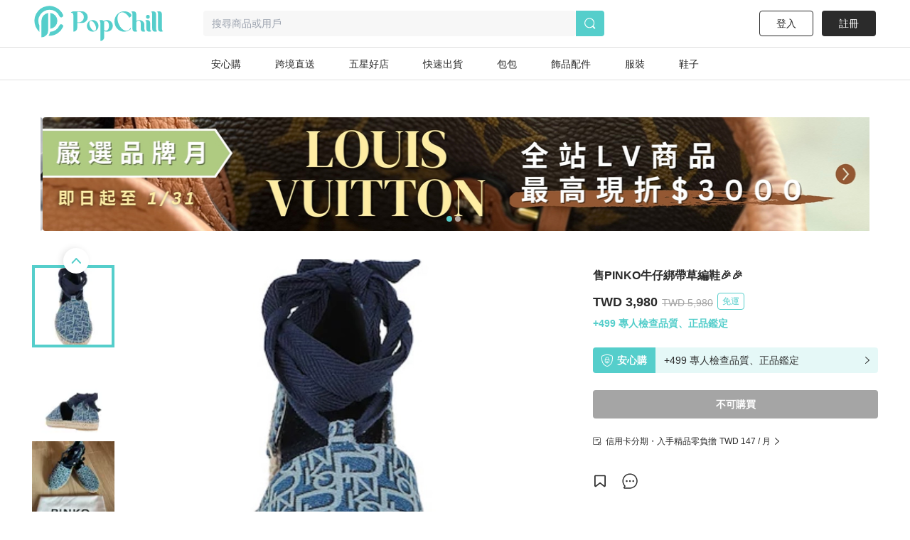

--- FILE ---
content_type: text/css; charset=UTF-8
request_url: https://www.popchill.com/_next/static/css/d1c528c660a17e60.css
body_size: 17740
content:
@import url("https://fonts.googleapis.com/css2?family=Playfair+Display:ital@1&display=swap");

/*
! tailwindcss v3.3.3 | MIT License | https://tailwindcss.com
*/*,:after,:before{box-sizing:border-box;border:0 solid #e5e7eb}:after,:before{--tw-content:""}html{line-height:1.5;-webkit-text-size-adjust:100%;-moz-tab-size:4;-o-tab-size:4;tab-size:4;font-family:ui-sans-serif,system-ui,-apple-system,BlinkMacSystemFont,Segoe UI,Roboto,Helvetica Neue,Arial,Noto Sans,sans-serif,Apple Color Emoji,Segoe UI Emoji,Segoe UI Symbol,Noto Color Emoji;font-feature-settings:normal;font-variation-settings:normal}body{margin:0;line-height:inherit}hr{height:0;color:inherit;border-top-width:1px}abbr:where([title]){-webkit-text-decoration:underline dotted;text-decoration:underline dotted}h1,h2,h3,h4,h5,h6{font-size:inherit;font-weight:inherit}a{color:inherit;text-decoration:inherit}b,strong{font-weight:bolder}code,kbd,pre,samp{font-family:ui-monospace,SFMono-Regular,Menlo,Monaco,Consolas,Liberation Mono,Courier New,monospace;font-size:1em}small{font-size:80%}sub,sup{font-size:75%;line-height:0;position:relative;vertical-align:baseline}sub{bottom:-.25em}sup{top:-.5em}table{text-indent:0;border-color:inherit;border-collapse:collapse}button,input,optgroup,select,textarea{font-family:inherit;font-feature-settings:inherit;font-variation-settings:inherit;font-size:100%;font-weight:inherit;line-height:inherit;color:inherit;margin:0;padding:0}button,select{text-transform:none}[type=button],[type=reset],[type=submit],button{-webkit-appearance:button;background-color:transparent;background-image:none}:-moz-focusring{outline:auto}:-moz-ui-invalid{box-shadow:none}progress{vertical-align:baseline}::-webkit-inner-spin-button,::-webkit-outer-spin-button{height:auto}[type=search]{-webkit-appearance:textfield;outline-offset:-2px}::-webkit-search-decoration{-webkit-appearance:none}::-webkit-file-upload-button{-webkit-appearance:button;font:inherit}summary{display:list-item}blockquote,dd,dl,figure,h1,h2,h3,h4,h5,h6,hr,p,pre{margin:0}fieldset{margin:0}fieldset,legend{padding:0}menu,ol,ul{list-style:none;margin:0;padding:0}dialog{padding:0}textarea{resize:vertical}input::-moz-placeholder,textarea::-moz-placeholder{opacity:1;color:#9ca3af}input::placeholder,textarea::placeholder{opacity:1;color:#9ca3af}[role=button],button{cursor:pointer}:disabled{cursor:default}audio,canvas,embed,iframe,img,object,svg,video{display:block;vertical-align:middle}img,video{max-width:100%;height:auto}[hidden]{display:none}*{outline:none}:-moz-focusring{outline:none}:root{--app-height:100%;--swiper-theme-color:#55cecb!important}body,html{font-family:Helvetica,Arial,PingFang TC,Microsoft JhengHei,Noto Sans T Chinese,sans-serif;--tw-border-opacity:1;border-color:rgb(43 43 43/var(--tw-border-opacity));--tw-text-opacity:1;color:rgb(43 43 43/var(--tw-text-opacity))}textarea{resize:none}input:-webkit-autofill,input:-webkit-autofill:focus,input:-webkit-autofill:hover,select:-webkit-autofill,select:-webkit-autofill:focus,select:-webkit-autofill:hover,textarea:-webkit-autofill,textarea:-webkit-autofill:focus,textarea:-webkit-autofill:hover{box-shadow:inset 0 0 0 1000px #fff}*,:after,:before{--tw-border-spacing-x:0;--tw-border-spacing-y:0;--tw-translate-x:0;--tw-translate-y:0;--tw-rotate:0;--tw-skew-x:0;--tw-skew-y:0;--tw-scale-x:1;--tw-scale-y:1;--tw-pan-x: ;--tw-pan-y: ;--tw-pinch-zoom: ;--tw-scroll-snap-strictness:proximity;--tw-gradient-from-position: ;--tw-gradient-via-position: ;--tw-gradient-to-position: ;--tw-ordinal: ;--tw-slashed-zero: ;--tw-numeric-figure: ;--tw-numeric-spacing: ;--tw-numeric-fraction: ;--tw-ring-inset: ;--tw-ring-offset-width:0px;--tw-ring-offset-color:#fff;--tw-ring-color:rgba(59,130,246,.5);--tw-ring-offset-shadow:0 0 #0000;--tw-ring-shadow:0 0 #0000;--tw-shadow:0 0 #0000;--tw-shadow-colored:0 0 #0000;--tw-blur: ;--tw-brightness: ;--tw-contrast: ;--tw-grayscale: ;--tw-hue-rotate: ;--tw-invert: ;--tw-saturate: ;--tw-sepia: ;--tw-drop-shadow: ;--tw-backdrop-blur: ;--tw-backdrop-brightness: ;--tw-backdrop-contrast: ;--tw-backdrop-grayscale: ;--tw-backdrop-hue-rotate: ;--tw-backdrop-invert: ;--tw-backdrop-opacity: ;--tw-backdrop-saturate: ;--tw-backdrop-sepia: }::backdrop{--tw-border-spacing-x:0;--tw-border-spacing-y:0;--tw-translate-x:0;--tw-translate-y:0;--tw-rotate:0;--tw-skew-x:0;--tw-skew-y:0;--tw-scale-x:1;--tw-scale-y:1;--tw-pan-x: ;--tw-pan-y: ;--tw-pinch-zoom: ;--tw-scroll-snap-strictness:proximity;--tw-gradient-from-position: ;--tw-gradient-via-position: ;--tw-gradient-to-position: ;--tw-ordinal: ;--tw-slashed-zero: ;--tw-numeric-figure: ;--tw-numeric-spacing: ;--tw-numeric-fraction: ;--tw-ring-inset: ;--tw-ring-offset-width:0px;--tw-ring-offset-color:#fff;--tw-ring-color:rgba(59,130,246,.5);--tw-ring-offset-shadow:0 0 #0000;--tw-ring-shadow:0 0 #0000;--tw-shadow:0 0 #0000;--tw-shadow-colored:0 0 #0000;--tw-blur: ;--tw-brightness: ;--tw-contrast: ;--tw-grayscale: ;--tw-hue-rotate: ;--tw-invert: ;--tw-saturate: ;--tw-sepia: ;--tw-drop-shadow: ;--tw-backdrop-blur: ;--tw-backdrop-brightness: ;--tw-backdrop-contrast: ;--tw-backdrop-grayscale: ;--tw-backdrop-hue-rotate: ;--tw-backdrop-invert: ;--tw-backdrop-opacity: ;--tw-backdrop-saturate: ;--tw-backdrop-sepia: }.container{width:100%}@media (min-width:375px){.container{max-width:375px}}@media (min-width:640px){.container{max-width:640px}}@media (min-width:768px){.container{max-width:768px}}@media (min-width:1024px){.container{max-width:1024px}}@media (min-width:1280px){.container{max-width:1280px}}@media (min-width:1536px){.container{max-width:1536px}}.form-checkbox,.form-radio{-webkit-appearance:none;-moz-appearance:none;appearance:none;padding:0;-webkit-print-color-adjust:exact;print-color-adjust:exact;display:inline-block;vertical-align:middle;background-origin:border-box;-webkit-user-select:none;-moz-user-select:none;user-select:none;flex-shrink:0;height:1rem;width:1rem;color:#2563eb;background-color:#fff;border-color:#6b7280;border-width:1px;--tw-shadow:0 0 #0000}.form-checkbox{border-radius:0}.form-checkbox:focus,.form-radio:focus{outline:2px solid transparent;outline-offset:2px;--tw-ring-inset:var(--tw-empty,/*!*/ /*!*/);--tw-ring-offset-width:2px;--tw-ring-offset-color:#fff;--tw-ring-color:#2563eb;--tw-ring-offset-shadow:var(--tw-ring-inset) 0 0 0 var(--tw-ring-offset-width) var(--tw-ring-offset-color);--tw-ring-shadow:var(--tw-ring-inset) 0 0 0 calc(2px + var(--tw-ring-offset-width)) var(--tw-ring-color);box-shadow:var(--tw-ring-offset-shadow),var(--tw-ring-shadow),var(--tw-shadow)}.form-checkbox:checked,.form-radio:checked{border-color:transparent;background-color:currentColor;background-size:100% 100%;background-position:50%;background-repeat:no-repeat}.form-checkbox:checked{background-image:url("data:image/svg+xml,%3csvg viewBox='0 0 16 16' fill='white' xmlns='http://www.w3.org/2000/svg'%3e%3cpath d='M12.207 4.793a1 1 0 010 1.414l-5 5a1 1 0 01-1.414 0l-2-2a1 1 0 011.414-1.414L6.5 9.086l4.293-4.293a1 1 0 011.414 0z'/%3e%3c/svg%3e")}.form-checkbox:checked:focus,.form-checkbox:checked:hover,.form-radio:checked:focus,.form-radio:checked:hover{border-color:transparent;background-color:currentColor}.form-checkbox:indeterminate{background-image:url("data:image/svg+xml,%3csvg xmlns='http://www.w3.org/2000/svg' fill='none' viewBox='0 0 16 16'%3e%3cpath stroke='white' stroke-linecap='round' stroke-linejoin='round' stroke-width='2' d='M4 8h8'/%3e%3c/svg%3e");border-color:transparent;background-color:currentColor;background-size:100% 100%;background-position:50%;background-repeat:no-repeat}.form-checkbox:indeterminate:focus,.form-checkbox:indeterminate:hover{border-color:transparent;background-color:currentColor}.pointer-events-none{pointer-events:none}.pointer-events-auto{pointer-events:auto}.static{position:static}.fixed{position:fixed}.absolute{position:absolute}.relative{position:relative}.sticky{position:sticky}.inset-0{inset:0}.inset-auto{inset:auto}.inset-y-0{top:0;bottom:0}.\!-top-3{top:-.75rem!important}.\!bottom-\[93px\]{bottom:93px!important}.-bottom-4{bottom:-1rem}.-left-1{left:-.25rem}.-left-1\/2{left:-50%}.-left-4{left:-1rem}.-left-\[1px\]{left:-1px}.-right-1{right:-.25rem}.-right-1\.5{right:-.375rem}.-right-4{right:-1rem}.-top-1\/2{top:-50%}.-top-2{top:-.5rem}.-top-4{top:-1rem}.-top-6{top:-1.5rem}.-top-\[1px\]{top:-1px}.bottom-0{bottom:0}.bottom-1{bottom:.25rem}.bottom-1\.5{bottom:.375rem}.bottom-12{bottom:3rem}.bottom-2{bottom:.5rem}.bottom-2\.5{bottom:.625rem}.bottom-3{bottom:.75rem}.bottom-6{bottom:1.5rem}.bottom-\[-10px\]{bottom:-10px}.bottom-\[-2px\]{bottom:-2px}.bottom-\[20px\]{bottom:20px}.bottom-\[41px\]{bottom:41px}.bottom-\[50px\]{bottom:50px}.bottom-\[51px\]{bottom:51px}.bottom-auto{bottom:auto}.left-0{left:0}.left-1{left:.25rem}.left-1\.5{left:.375rem}.left-1\/2{left:50%}.left-11{left:2.75rem}.left-14{left:3.5rem}.left-2{left:.5rem}.left-3{left:.75rem}.left-\[-114px\]{left:-114px}.left-\[-20px\]{left:-20px}.left-\[-25px\]{left:-25px}.left-\[11px\]{left:11px}.left-\[16px\]{left:16px}.left-\[29\.867vw\]{left:29.867vw}.left-\[46\%\]{left:46%}.left-\[7px\]{left:7px}.right-0{right:0}.right-1{right:.25rem}.right-2{right:.5rem}.right-3{right:.75rem}.right-6{right:1.5rem}.right-\[-20px\]{right:-20px}.right-\[-25px\]{right:-25px}.right-\[-8px\]{right:-8px}.right-auto{right:auto}.top-0{top:0}.top-0\.5{top:.125rem}.top-1{top:.25rem}.top-1\.5{top:.375rem}.top-1\/2{top:50%}.top-1\/3{top:33.333333%}.top-10{top:2.5rem}.top-11{top:2.75rem}.top-12{top:3rem}.top-14{top:3.5rem}.top-16{top:4rem}.top-2{top:.5rem}.top-20{top:5rem}.top-3{top:.75rem}.top-4{top:1rem}.top-\[0px\]{top:0}.top-\[13px\]{top:13px}.top-\[1px\]{top:1px}.top-\[2\.125rem\]{top:2.125rem}.top-\[29\%\]{top:29%}.top-\[3rem\]{top:3rem}.top-\[40\%\]{top:40%}.top-\[44px\]{top:44px}.top-\[46\.7vw\]{top:46.7vw}.top-\[48px\]{top:48px}.top-\[53px\]{top:53px}.top-\[54px\]{top:54px}.top-\[5px\]{top:5px}.top-\[66px\]{top:66px}.top-\[79px\]{top:79px}.top-\[89px\]{top:89px}.isolate{isolation:isolate}.z-10{z-index:10}.z-20{z-index:20}.z-30{z-index:30}.z-40{z-index:40}.z-50{z-index:50}.z-\[-1\]{z-index:-1}.z-\[100\]{z-index:100}.z-\[11\]{z-index:11}.z-\[1\]{z-index:1}.z-\[60\]{z-index:60}.z-\[9999\]{z-index:9999}.-m-0{margin:0}.-m-0\.5{margin:-.125rem}.m-1{margin:.25rem}.m-1\.5{margin:.375rem}.m-auto{margin:auto}.mx-1{margin-left:.25rem;margin-right:.25rem}.mx-1\.5{margin-left:.375rem;margin-right:.375rem}.mx-2{margin-left:.5rem;margin-right:.5rem}.mx-2\.5{margin-left:.625rem;margin-right:.625rem}.mx-3{margin-left:.75rem;margin-right:.75rem}.mx-6{margin-left:1.5rem;margin-right:1.5rem}.mx-\[6px\]{margin-left:6px;margin-right:6px}.mx-auto{margin-left:auto;margin-right:auto}.my-1{margin-top:.25rem;margin-bottom:.25rem}.my-1\.5{margin-top:.375rem;margin-bottom:.375rem}.my-10{margin-top:2.5rem;margin-bottom:2.5rem}.my-12{margin-top:3rem;margin-bottom:3rem}.my-12\.5{margin-top:3.125rem;margin-bottom:3.125rem}.my-2{margin-top:.5rem;margin-bottom:.5rem}.my-25{margin-top:6.25rem;margin-bottom:6.25rem}.my-3{margin-top:.75rem;margin-bottom:.75rem}.my-4{margin-top:1rem;margin-bottom:1rem}.my-5{margin-top:1.25rem;margin-bottom:1.25rem}.my-6{margin-top:1.5rem;margin-bottom:1.5rem}.my-60{margin-top:15rem;margin-bottom:15rem}.my-7{margin-top:1.75rem;margin-bottom:1.75rem}.my-7\.5{margin-top:1.875rem;margin-bottom:1.875rem}.my-\[100px\]{margin-top:100px;margin-bottom:100px}.my-\[22px\]{margin-top:22px;margin-bottom:22px}.my-\[3\.125rem\]{margin-top:3.125rem;margin-bottom:3.125rem}.my-\[30px\]{margin-top:30px;margin-bottom:30px}.my-\[50px\]{margin-top:50px;margin-bottom:50px}.my-\[6px\]{margin-top:6px;margin-bottom:6px}.my-\[8vw\]{margin-top:8vw;margin-bottom:8vw}.\!mb-\[18px\]{margin-bottom:18px!important}.-ml-3{margin-left:-.75rem}.-ml-4{margin-left:-1rem}.-mt-0{margin-top:0}.-mt-0\.5{margin-top:-.125rem}.-mt-1{margin-top:-.25rem}.-mt-2{margin-top:-.5rem}.mb-0{margin-bottom:0}.mb-0\.5{margin-bottom:.125rem}.mb-1{margin-bottom:.25rem}.mb-1\.5{margin-bottom:.375rem}.mb-10{margin-bottom:2.5rem}.mb-11{margin-bottom:2.75rem}.mb-12{margin-bottom:3rem}.mb-12\.5{margin-bottom:3.125rem}.mb-16{margin-bottom:4rem}.mb-2{margin-bottom:.5rem}.mb-2\.5{margin-bottom:.625rem}.mb-20{margin-bottom:5rem}.mb-25{margin-bottom:6.25rem}.mb-3{margin-bottom:.75rem}.mb-4{margin-bottom:1rem}.mb-5{margin-bottom:1.25rem}.mb-6{margin-bottom:1.5rem}.mb-60{margin-bottom:15rem}.mb-7{margin-bottom:1.75rem}.mb-7\.5{margin-bottom:1.875rem}.mb-\[10px\]{margin-bottom:10px}.mb-\[13\.333vw\]{margin-bottom:13.333vw}.mb-\[15px\]{margin-bottom:15px}.mb-\[18px\]{margin-bottom:18px}.mb-\[1px\]{margin-bottom:1px}.mb-\[27px\]{margin-bottom:27px}.mb-\[30px\]{margin-bottom:30px}.mb-\[4\.800vw\]{margin-bottom:4.8vw}.mb-\[50px\]{margin-bottom:50px}.mb-\[52px\]{margin-bottom:52px}.mb-\[6px\]{margin-bottom:6px}.mb-\[7px\]{margin-bottom:7px}.mb-\[8vw\]{margin-bottom:8vw}.ml-1{margin-left:.25rem}.ml-1\.5{margin-left:.375rem}.ml-2{margin-left:.5rem}.ml-2\.5{margin-left:.625rem}.ml-28{margin-left:7rem}.ml-3{margin-left:.75rem}.ml-4{margin-left:1rem}.ml-6{margin-left:1.5rem}.ml-9{margin-left:2.25rem}.ml-\[15\.578px\]{margin-left:15.578px}.ml-\[17px\]{margin-left:17px}.ml-\[30px\]{margin-left:30px}.ml-\[50px\]{margin-left:50px}.ml-\[5px\]{margin-left:5px}.ml-\[6px\]{margin-left:6px}.ml-\[90px\]{margin-left:90px}.ml-\[calc\(100\%-20px\)\]{margin-left:calc(100% - 20px)}.mr-0{margin-right:0}.mr-1{margin-right:.25rem}.mr-1\.5{margin-right:.375rem}.mr-12{margin-right:3rem}.mr-2{margin-right:.5rem}.mr-2\.5{margin-right:.625rem}.mr-3{margin-right:.75rem}.mr-4{margin-right:1rem}.mr-5{margin-right:1.25rem}.mr-6{margin-right:1.5rem}.mr-7{margin-right:1.75rem}.mr-7\.5{margin-right:1.875rem}.mr-\[0\.938rem\]{margin-right:.938rem}.mr-\[15px\]{margin-right:15px}.mr-\[1px\]{margin-right:1px}.mr-\[25px\]{margin-right:25px}.mr-\[3px\]{margin-right:3px}.mr-\[50px\]{margin-right:50px}.mr-\[60px\]{margin-right:60px}.mr-\[6px\]{margin-right:6px}.mr-\[80px\]{margin-right:80px}.mt-0{margin-top:0}.mt-0\.5{margin-top:.125rem}.mt-1{margin-top:.25rem}.mt-1\.5{margin-top:.375rem}.mt-10{margin-top:2.5rem}.mt-12{margin-top:3rem}.mt-12\.5{margin-top:3.125rem}.mt-2{margin-top:.5rem}.mt-2\.5{margin-top:.625rem}.mt-20{margin-top:5rem}.mt-25{margin-top:6.25rem}.mt-3{margin-top:.75rem}.mt-4{margin-top:1rem}.mt-5{margin-top:1.25rem}.mt-6{margin-top:1.5rem}.mt-7{margin-top:1.75rem}.mt-7\.5{margin-top:1.875rem}.mt-8{margin-top:2rem}.mt-\[-1px\]{margin-top:-1px}.mt-\[-379px\]{margin-top:-379px}.mt-\[1\.600vw\]{margin-top:1.6vw}.mt-\[1\.688rem\]{margin-top:1.688rem}.mt-\[1\.875rem\]{margin-top:1.875rem}.mt-\[100px\]{margin-top:100px}.mt-\[10px\]{margin-top:10px}.mt-\[13\.333vw\]{margin-top:13.333vw}.mt-\[13\.867vw\]{margin-top:13.867vw}.mt-\[18px\]{margin-top:18px}.mt-\[20px\]{margin-top:20px}.mt-\[2px\]{margin-top:2px}.mt-\[30px\]{margin-top:30px}.mt-\[35px\]{margin-top:35px}.mt-\[47px\]{margin-top:47px}.mt-\[50px\]{margin-top:50px}.mt-\[53px\]{margin-top:53px}.mt-\[6px\]{margin-top:6px}.mt-\[7\.2vw\]{margin-top:7.2vw}.mt-\[9px\]{margin-top:9px}.line-clamp-1{-webkit-line-clamp:1}.line-clamp-1,.line-clamp-2{overflow:hidden;display:-webkit-box;-webkit-box-orient:vertical}.line-clamp-2{-webkit-line-clamp:2}.block{display:block}.inline-block{display:inline-block}.inline{display:inline}.flex{display:flex}.grid{display:grid}.contents{display:contents}.hidden{display:none}.aspect-square{aspect-ratio:1/1}.\!h-\[134\.667vw\]{height:134.667vw!important}.h-0{height:0}.h-0\.5{height:.125rem}.h-1{height:.25rem}.h-1\.5{height:.375rem}.h-10{height:2.5rem}.h-11{height:2.75rem}.h-12{height:3rem}.h-12\.5{height:3.125rem}.h-14{height:3.5rem}.h-2{height:.5rem}.h-20{height:5rem}.h-24{height:6rem}.h-25{height:6.25rem}.h-28{height:7rem}.h-3{height:.75rem}.h-4{height:1rem}.h-40{height:10rem}.h-48{height:12rem}.h-5{height:1.25rem}.h-5\/6{height:83.333333%}.h-6{height:1.5rem}.h-7{height:1.75rem}.h-7\.5{height:1.875rem}.h-8{height:2rem}.h-9{height:2.25rem}.h-\[1\.063rem\]{height:1.063rem}.h-\[1\.313rem\]{height:1.313rem}.h-\[10\.133vw\]{height:10.133vw}.h-\[1000px\]{height:1000px}.h-\[100px\]{height:100px}.h-\[100vw\]{height:100vw}.h-\[106px\]{height:106px}.h-\[11\.733vw\]{height:11.733vw}.h-\[114\.667vw\]{height:114.667vw}.h-\[116px\]{height:116px}.h-\[12\.533vw\]{height:12.533vw}.h-\[128px\]{height:128px}.h-\[12rem\]{height:12rem}.h-\[13\.067vw\]{height:13.067vw}.h-\[13\.867vw\]{height:13.867vw}.h-\[138\.667vw\]{height:138.667vw}.h-\[140px\]{height:140px}.h-\[147px\]{height:147px}.h-\[149\.333vw\]{height:149.333vw}.h-\[14px\]{height:14px}.h-\[150px\]{height:150px}.h-\[16\.533vw\]{height:16.533vw}.h-\[160vw\]{height:160vw}.h-\[16vw\]{height:16vw}.h-\[17\.625rem\]{height:17.625rem}.h-\[172px\]{height:172px}.h-\[177px\]{height:177px}.h-\[178px\]{height:178px}.h-\[17px\]{height:17px}.h-\[18\.25rem\]{height:18.25rem}.h-\[18\.667vw\]{height:18.667vw}.h-\[18px\]{height:18px}.h-\[1px\]{height:1px}.h-\[2\.125rem\]{height:2.125rem}.h-\[2\.75rem\]{height:2.75rem}.h-\[20\.267vw\]{height:20.267vw}.h-\[21\.333vw\]{height:21.333vw}.h-\[210px\]{height:210px}.h-\[215px\]{height:215px}.h-\[22\.667vw\]{height:22.667vw}.h-\[224px\]{height:224px}.h-\[22px\]{height:22px}.h-\[23\.25rem\]{height:23.25rem}.h-\[23\.467vw\]{height:23.467vw}.h-\[232px\]{height:232px}.h-\[240vw\]{height:240vw}.h-\[25px\]{height:25px}.h-\[25rem\]{height:25rem}.h-\[26\.625rem\]{height:26.625rem}.h-\[26\.667vw\]{height:26.667vw}.h-\[260px\]{height:260px}.h-\[280px\]{height:280px}.h-\[292px\]{height:292px}.h-\[29px\]{height:29px}.h-\[29rem\]{height:29rem}.h-\[2px\]{height:2px}.h-\[3\.25rem\]{height:3.25rem}.h-\[3\.75rem\]{height:3.75rem}.h-\[30\.5rem\]{height:30.5rem}.h-\[300px\]{height:300px}.h-\[305px\]{height:305px}.h-\[30px\]{height:30px}.h-\[316px\]{height:316px}.h-\[325px\]{height:325px}.h-\[32px\]{height:32px}.h-\[32vw\]{height:32vw}.h-\[33\.067vw\]{height:33.067vw}.h-\[33\.5rem\]{height:33.5rem}.h-\[33\.6vw\]{height:33.6vw}.h-\[33\.75rem\]{height:33.75rem}.h-\[330px\]{height:330px}.h-\[33px\]{height:33px}.h-\[344px\]{height:344px}.h-\[34px\]{height:34px}.h-\[35\.5rem\]{height:35.5rem}.h-\[35\.733vw\]{height:35.733vw}.h-\[350px\]{height:350px}.h-\[36px\]{height:36px}.h-\[37\.333vw\]{height:37.333vw}.h-\[370px\]{height:370px}.h-\[38px\]{height:38px}.h-\[394px\]{height:394px}.h-\[3px\]{height:3px}.h-\[4\.375rem\]{height:4.375rem}.h-\[4\.533vw\]{height:4.533vw}.h-\[4\.733vw\]{height:4.733vw}.h-\[4\.800vw\]{height:4.8vw}.h-\[4\.875rem\]{height:4.875rem}.h-\[4\.8vw\]{height:4.8vw}.h-\[400px\]{height:400px}.h-\[401px\]{height:401px}.h-\[40px\]{height:40px}.h-\[40rem\]{height:40rem}.h-\[40vw\]{height:40vw}.h-\[42px\]{height:42px}.h-\[440px\]{height:440px}.h-\[44px\]{height:44px}.h-\[45\.067vw\]{height:45.067vw}.h-\[450px\]{height:450px}.h-\[453px\]{height:453px}.h-\[46px\]{height:46px}.h-\[474px\]{height:474px}.h-\[48px\]{height:48px}.h-\[49px\]{height:49px}.h-\[4px\]{height:4px}.h-\[5\.067vw\]{height:5.067vw}.h-\[5\.6vw\]{height:5.6vw}.h-\[5\.867vw\]{height:5.867vw}.h-\[500px\]{height:500px}.h-\[50px\]{height:50px}.h-\[51px\]{height:51px}.h-\[52px\]{height:52px}.h-\[53\.333vw\]{height:53.333vw}.h-\[54px\]{height:54px}.h-\[550px\]{height:550px}.h-\[56px\]{height:56px}.h-\[58px\]{height:58px}.h-\[6\.25rem\]{height:6.25rem}.h-\[60px\]{height:60px}.h-\[61\.333vw\]{height:61.333vw}.h-\[611px\]{height:611px}.h-\[64px\]{height:64px}.h-\[650px\]{height:650px}.h-\[66px\]{height:66px}.h-\[70px\]{height:70px}.h-\[72vw\]{height:72vw}.h-\[76px\]{height:76px}.h-\[812px\]{height:812px}.h-\[82\.133vw\]{height:82.133vw}.h-\[82px\]{height:82px}.h-\[84px\]{height:84px}.h-\[88\%\]{height:88%}.h-\[88px\]{height:88px}.h-\[9\.875rem\]{height:9.875rem}.h-\[90px\]{height:90px}.h-\[calc\(100\%-3\.25rem-4\.313rem\)\]{height:calc(100% - 3.25rem - 4.313rem)}.h-\[calc\(var\(--app-height\)-111px\)\]{height:calc(var(--app-height) - 111px)}.h-\[calc\(var\(--app-height\)-134px\)\]{height:calc(var(--app-height) - 134px)}.h-\[calc\(var\(--app-height\)-137px\)\]{height:calc(var(--app-height) - 137px)}.h-\[calc\(var\(--app-height\)-52px\)\]{height:calc(var(--app-height) - 52px)}.h-auto{height:auto}.h-full{height:100%}.h-screen{height:100vh}.max-h-\[600px\]{max-height:600px}.min-h-\[24rem\]{min-height:24rem}.min-h-\[36px\]{min-height:36px}.min-h-\[400px\]{min-height:400px}.min-h-\[42px\]{min-height:42px}.min-h-\[812px\]{min-height:812px}.min-h-\[85\.33px\]{min-height:85.33px}.min-h-\[var\(--app-height\)\]{min-height:var(--app-height)}.min-h-screen{min-height:100vh}.\!w-\[90\%\]{width:90%!important}.\!w-auto{width:auto!important}.\!w-full{width:100%!important}.w-0{width:0}.w-1{width:.25rem}.w-1\.5{width:.375rem}.w-1\/2{width:50%}.w-1\/4{width:25%}.w-1\/6{width:16.666667%}.w-10{width:2.5rem}.w-12{width:3rem}.w-12\.5{width:3.125rem}.w-14{width:3.5rem}.w-2{width:.5rem}.w-20{width:5rem}.w-25{width:6.25rem}.w-3{width:.75rem}.w-4{width:1rem}.w-40{width:10rem}.w-5{width:1.25rem}.w-6{width:1.5rem}.w-60{width:15rem}.w-7{width:1.75rem}.w-7\.5{width:1.875rem}.w-8{width:2rem}.w-80{width:20rem}.w-9{width:2.25rem}.w-\[1\.625rem\]{width:1.625rem}.w-\[100px\]{width:100px}.w-\[100vw\]{width:100vw}.w-\[106px\]{width:106px}.w-\[108px\]{width:108px}.w-\[109px\]{width:109px}.w-\[112px\]{width:112px}.w-\[1132px\]{width:1132px}.w-\[115px\]{width:115px}.w-\[116px\]{width:116px}.w-\[120px\]{width:120px}.w-\[124px\]{width:124px}.w-\[128px\]{width:128px}.w-\[131px\]{width:131px}.w-\[14\.875rem\]{width:14.875rem}.w-\[140px\]{width:140px}.w-\[14px\]{width:14px}.w-\[150px\]{width:150px}.w-\[158px\]{width:158px}.w-\[164px\]{width:164px}.w-\[16px\]{width:16px}.w-\[16vw\]{width:16vw}.w-\[18\.667vw\]{width:18.667vw}.w-\[185px\]{width:185px}.w-\[18px\]{width:18px}.w-\[2\.75rem\]{width:2.75rem}.w-\[20\.267vw\]{width:20.267vw}.w-\[200\%\]{width:200%}.w-\[200px\]{width:200px}.w-\[21\.067vw\]{width:21.067vw}.w-\[21\.333vw\]{width:21.333vw}.w-\[214px\]{width:214px}.w-\[218px\]{width:218px}.w-\[22\.667vw\]{width:22.667vw}.w-\[220px\]{width:220px}.w-\[23\.467vw\]{width:23.467vw}.w-\[234px\]{width:234px}.w-\[244px\]{width:244px}.w-\[24px\]{width:24px}.w-\[24vw\]{width:24vw}.w-\[25\.6vw\]{width:25.6vw}.w-\[250px\]{width:250px}.w-\[26\.133vw\]{width:26.133vw}.w-\[26\.667vw\]{width:26.667vw}.w-\[262px\]{width:262px}.w-\[268px\]{width:268px}.w-\[274px\]{width:274px}.w-\[28\.267vw\]{width:28.267vw}.w-\[28\.8vw\]{width:28.8vw}.w-\[280px\]{width:280px}.w-\[29\.067vw\]{width:29.067vw}.w-\[3\.75rem\]{width:3.75rem}.w-\[3\.875rem\]{width:3.875rem}.w-\[30\.4vw\]{width:30.4vw}.w-\[300px\]{width:300px}.w-\[312px\]{width:312px}.w-\[327px\]{width:327px}.w-\[32vw\]{width:32vw}.w-\[33\.333vw\]{width:33.333vw}.w-\[33\.6vw\]{width:33.6vw}.w-\[330px\]{width:330px}.w-\[34\.667vw\]{width:34.667vw}.w-\[340px\]{width:340px}.w-\[34px\]{width:34px}.w-\[350px\]{width:350px}.w-\[351px\]{width:351px}.w-\[37\.333vw\]{width:37.333vw}.w-\[372px\]{width:372px}.w-\[375px\]{width:375px}.w-\[38\.4vw\]{width:38.4vw}.w-\[380px\]{width:380px}.w-\[4\.188rem\]{width:4.188rem}.w-\[4\.375rem\]{width:4.375rem}.w-\[4\.733vw\]{width:4.733vw}.w-\[4\.875rem\]{width:4.875rem}.w-\[400px\]{width:400px}.w-\[40px\]{width:40px}.w-\[40vw\]{width:40vw}.w-\[41\.6vw\]{width:41.6vw}.w-\[420px\]{width:420px}.w-\[43\.733vw\]{width:43.733vw}.w-\[44vw\]{width:44vw}.w-\[45\.067vw\]{width:45.067vw}.w-\[450px\]{width:450px}.w-\[46px\]{width:46px}.w-\[474px\]{width:474px}.w-\[48\.8vw\]{width:48.8vw}.w-\[48px\]{width:48px}.w-\[49\%\]{width:49%}.w-\[49\.867vw\]{width:49.867vw}.w-\[5\.5rem\]{width:5.5rem}.w-\[50px\]{width:50px}.w-\[53\.333vw\]{width:53.333vw}.w-\[530px\]{width:530px}.w-\[552px\]{width:552px}.w-\[564px\]{width:564px}.w-\[56px\]{width:56px}.w-\[57\.333vw\]{width:57.333vw}.w-\[576px\]{width:576px}.w-\[58px\]{width:58px}.w-\[6\.25rem\]{width:6.25rem}.w-\[60px\]{width:60px}.w-\[60vw\]{width:60vw}.w-\[611px\]{width:611px}.w-\[616px\]{width:616px}.w-\[63\.733vw\]{width:63.733vw}.w-\[65\%\]{width:65%}.w-\[66\.667vw\]{width:66.667vw}.w-\[68px\]{width:68px}.w-\[69\.333vw\]{width:69.333vw}.w-\[70px\]{width:70px}.w-\[72px\]{width:72px}.w-\[72vw\]{width:72vw}.w-\[73\.067vw\]{width:73.067vw}.w-\[739px\]{width:739px}.w-\[76px\]{width:76px}.w-\[78px\]{width:78px}.w-\[80vw\]{width:80vw}.w-\[82px\]{width:82px}.w-\[83\.733vw\]{width:83.733vw}.w-\[84px\]{width:84px}.w-\[87\.200vw\]{width:87.2vw}.w-\[88px\]{width:88px}.w-\[8vw\]{width:8vw}.w-\[9\.375rem\]{width:9.375rem}.w-\[9\.75rem\]{width:9.75rem}.w-\[9\.875rem\]{width:9.875rem}.w-\[90px\]{width:90px}.w-\[92px\]{width:92px}.w-\[93\.6vw\]{width:93.6vw}.w-\[96px\]{width:96px}.w-\[calc\(33\.3333\%-16\.7px\)\]{width:calc(33.3333% - 16.7px)}.w-\[calc\(33\.3333\%-1px\)\]{width:calc(33.3333% - 1px)}.w-\[calc\(50\%-6px\)\]{width:calc(50% - 6px)}.w-\[calc\(50\%-7\.5px\)\]{width:calc(50% - 7.5px)}.w-auto{width:auto}.w-fit{width:-moz-fit-content;width:fit-content}.w-full{width:100%}.w-max{width:-moz-max-content;width:max-content}.w-screen{width:100vw}.w-web{width:1190px}.w-web-spacing{width:1220px}.min-w-0{min-width:0}.min-w-\[100px\]{min-width:100px}.min-w-\[120px\]{min-width:120px}.min-w-\[23\.467vw\]{min-width:23.467vw}.min-w-\[280px\]{min-width:280px}.min-w-\[28px\]{min-width:28px}.min-w-\[78\.933vw\]{min-width:78.933vw}.min-w-\[84px\]{min-width:84px}.min-w-\[92px\]{min-width:92px}.max-w-\[1006px\]{max-width:1006px}.max-w-\[100vw\]{max-width:100vw}.max-w-\[1040px\]{max-width:1040px}.max-w-\[118px\]{max-width:118px}.max-w-\[1200px\]{max-width:1200px}.max-w-\[1440px\]{max-width:1440px}.max-w-\[300px\]{max-width:300px}.max-w-\[375px\]{max-width:375px}.max-w-\[400px\]{max-width:400px}.max-w-\[450px\]{max-width:450px}.max-w-\[49\.867vw\]{max-width:49.867vw}.max-w-\[600px\]{max-width:600px}.max-w-\[630px\]{max-width:630px}.max-w-\[800px\]{max-width:800px}.max-w-\[824px\]{max-width:824px}.max-w-max{max-width:-moz-max-content;max-width:max-content}.flex-1{flex:1 1 0%}.flex-shrink-0,.shrink-0{flex-shrink:0}.origin-top-left{transform-origin:top left}.-translate-x-1\/2{--tw-translate-x:-50%}.-translate-x-1\/2,.-translate-x-60{transform:translate(var(--tw-translate-x),var(--tw-translate-y)) rotate(var(--tw-rotate)) skewX(var(--tw-skew-x)) skewY(var(--tw-skew-y)) scaleX(var(--tw-scale-x)) scaleY(var(--tw-scale-y))}.-translate-x-60{--tw-translate-x:-15rem}.-translate-y-1{--tw-translate-y:-0.25rem}.-translate-y-1,.-translate-y-1\/2{transform:translate(var(--tw-translate-x),var(--tw-translate-y)) rotate(var(--tw-rotate)) skewX(var(--tw-skew-x)) skewY(var(--tw-skew-y)) scaleX(var(--tw-scale-x)) scaleY(var(--tw-scale-y))}.-translate-y-1\/2{--tw-translate-y:-50%}.translate-x-0{--tw-translate-x:0px}.translate-x-0,.translate-x-full{transform:translate(var(--tw-translate-x),var(--tw-translate-y)) rotate(var(--tw-rotate)) skewX(var(--tw-skew-x)) skewY(var(--tw-skew-y)) scaleX(var(--tw-scale-x)) scaleY(var(--tw-scale-y))}.translate-x-full{--tw-translate-x:100%}.translate-y-0{--tw-translate-y:0px}.translate-y-0,.translate-y-2{transform:translate(var(--tw-translate-x),var(--tw-translate-y)) rotate(var(--tw-rotate)) skewX(var(--tw-skew-x)) skewY(var(--tw-skew-y)) scaleX(var(--tw-scale-x)) scaleY(var(--tw-scale-y))}.translate-y-2{--tw-translate-y:0.5rem}.translate-y-full{--tw-translate-y:100%}.-rotate-90,.translate-y-full{transform:translate(var(--tw-translate-x),var(--tw-translate-y)) rotate(var(--tw-rotate)) skewX(var(--tw-skew-x)) skewY(var(--tw-skew-y)) scaleX(var(--tw-scale-x)) scaleY(var(--tw-scale-y))}.-rotate-90{--tw-rotate:-90deg}.rotate-90{--tw-rotate:90deg}.rotate-90,.scale-90{transform:translate(var(--tw-translate-x),var(--tw-translate-y)) rotate(var(--tw-rotate)) skewX(var(--tw-skew-x)) skewY(var(--tw-skew-y)) scaleX(var(--tw-scale-x)) scaleY(var(--tw-scale-y))}.scale-90{--tw-scale-x:.9;--tw-scale-y:.9}.transform{transform:translate(var(--tw-translate-x),var(--tw-translate-y)) rotate(var(--tw-rotate)) skewX(var(--tw-skew-x)) skewY(var(--tw-skew-y)) scaleX(var(--tw-scale-x)) scaleY(var(--tw-scale-y))}@keyframes backdrop-fade-in{0%{opacity:0}to{opacity:.5}}.animate-backdrop-fade-in{animation:backdrop-fade-in .3s ease-out}@keyframes fade-in-down{0%{opacity:0;top:calc(50% - 50px)}to{opacity:1}}.animate-fade-in-down{animation:fade-in-down .3s ease-out}@keyframes pulse{50%{opacity:.5}}.animate-pulse{animation:pulse 2s cubic-bezier(.4,0,.6,1) infinite}@keyframes spin{to{transform:rotate(1turn)}}.animate-spin{animation:spin 1s linear infinite}.cursor-auto{cursor:auto}.cursor-not-allowed{cursor:not-allowed}.cursor-pointer{cursor:pointer}.resize{resize:both}.list-inside{list-style-position:inside}.list-outside{list-style-position:outside}.list-decimal{list-style-type:decimal}.list-disc{list-style-type:disc}.list-none{list-style-type:none}.appearance-none{-webkit-appearance:none;-moz-appearance:none;appearance:none}.grid-flow-row{grid-auto-flow:row}.grid-flow-col{grid-auto-flow:column}.grid-cols-2{grid-template-columns:repeat(2,minmax(0,1fr))}.grid-cols-3{grid-template-columns:repeat(3,minmax(0,1fr))}.grid-cols-4{grid-template-columns:repeat(4,minmax(0,1fr))}.grid-cols-5{grid-template-columns:repeat(5,minmax(0,1fr))}.grid-rows-4{grid-template-rows:repeat(4,minmax(0,1fr))}.grid-rows-5{grid-template-rows:repeat(5,minmax(0,1fr))}.grid-rows-7{grid-template-rows:repeat(7,minmax(0,1fr))}.flex-col{flex-direction:column}.flex-wrap{flex-wrap:wrap}.flex-nowrap{flex-wrap:nowrap}.place-items-center{place-items:center}.items-start{align-items:flex-start}.items-end{align-items:flex-end}.items-center{align-items:center}.items-baseline{align-items:baseline}.justify-start{justify-content:flex-start}.justify-end{justify-content:flex-end}.justify-center{justify-content:center}.justify-between{justify-content:space-between}.justify-around{justify-content:space-around}.gap-1{gap:.25rem}.gap-1\.5{gap:.375rem}.gap-10{gap:2.5rem}.gap-2{gap:.5rem}.gap-3{gap:.75rem}.gap-4{gap:1rem}.gap-5{gap:1.25rem}.gap-6{gap:1.5rem}.gap-\[2\.5px\]{gap:2.5px}.gap-\[25px\]{gap:25px}.gap-\[67px\]{gap:67px}.gap-x-4{-moz-column-gap:1rem;column-gap:1rem}.gap-y-10{row-gap:2.5rem}.space-x-4>:not([hidden])~:not([hidden]){--tw-space-x-reverse:0;margin-right:calc(1rem * var(--tw-space-x-reverse));margin-left:calc(1rem * calc(1 - var(--tw-space-x-reverse)))}.space-y-1>:not([hidden])~:not([hidden]){--tw-space-y-reverse:0;margin-top:calc(.25rem * calc(1 - var(--tw-space-y-reverse)));margin-bottom:calc(.25rem * var(--tw-space-y-reverse))}.self-end{align-self:flex-end}.self-center{align-self:center}.overflow-auto{overflow:auto}.\!overflow-hidden{overflow:hidden!important}.overflow-hidden{overflow:hidden}.overflow-clip{overflow:clip}.\!overflow-visible{overflow:visible!important}.overflow-x-auto{overflow-x:auto}.overflow-y-auto{overflow-y:auto}.overflow-x-scroll{overflow-x:scroll}.overflow-y-scroll{overflow-y:scroll}.truncate{overflow:hidden;text-overflow:ellipsis;white-space:nowrap}.whitespace-normal{white-space:normal}.whitespace-nowrap{white-space:nowrap}.whitespace-pre-line{white-space:pre-line}.whitespace-pre-wrap{white-space:pre-wrap}.whitespace-break-spaces{white-space:break-spaces}.break-words{overflow-wrap:break-word}.break-all{word-break:break-all}.\!rounded-none{border-radius:0!important}.rounded{border-radius:.25rem}.rounded-\[10px\]{border-radius:10px}.rounded-\[15px\]{border-radius:15px}.rounded-\[21px\]{border-radius:21px}.rounded-\[22px\]{border-radius:22px}.rounded-\[50px\]{border-radius:50px}.rounded-full{border-radius:9999px}.rounded-lg{border-radius:.5rem}.rounded-md{border-radius:.375rem}.rounded-none{border-radius:0}.rounded-xl{border-radius:.75rem}.rounded-b-md{border-bottom-right-radius:.375rem;border-bottom-left-radius:.375rem}.rounded-l-xl{border-top-left-radius:.75rem;border-bottom-left-radius:.75rem}.rounded-r{border-top-right-radius:.25rem;border-bottom-right-radius:.25rem}.rounded-t-\[10px\]{border-top-left-radius:10px;border-top-right-radius:10px}.rounded-t-lg{border-top-left-radius:.5rem;border-top-right-radius:.5rem}.rounded-br-lg{border-bottom-right-radius:.5rem}.rounded-tl{border-top-left-radius:.25rem}.rounded-tl-lg{border-top-left-radius:.5rem}.rounded-tr-lg{border-top-right-radius:.5rem}.\!border-0{border-width:0!important}.border{border-width:1px}.border-0{border-width:0}.border-2{border-width:2px}.border-4{border-width:4px}.border-8{border-width:8px}.border-\[10px\]{border-width:10px}.border-\[2px\]{border-width:2px}.border-b{border-bottom-width:1px}.border-b-0{border-bottom-width:0}.border-b-2{border-bottom-width:2px}.border-l{border-left-width:1px}.border-r{border-right-width:1px}.border-t{border-top-width:1px}.border-dashed{border-style:dashed}.border-\[\#AAE6E5\]{--tw-border-opacity:1;border-color:rgb(170 230 229/var(--tw-border-opacity))}.border-\[\#F0F0F0\]{--tw-border-opacity:1;border-color:rgb(240 240 240/var(--tw-border-opacity))}.border-\[\#F7F7F7\]{--tw-border-opacity:1;border-color:rgb(247 247 247/var(--tw-border-opacity))}.border-black{--tw-border-opacity:1;border-color:rgb(43 43 43/var(--tw-border-opacity))}.border-gray-200{--tw-border-opacity:1;border-color:rgb(229 231 235/var(--tw-border-opacity))}.border-gray-300{--tw-border-opacity:1;border-color:rgb(209 213 219/var(--tw-border-opacity))}.border-gray-heavy{--tw-border-opacity:1;border-color:rgb(165 165 165/var(--tw-border-opacity))}.border-gray-light{--tw-border-opacity:1;border-color:rgb(224 224 224/var(--tw-border-opacity))}.border-gray-lighter{--tw-border-opacity:1;border-color:rgb(247 247 247/var(--tw-border-opacity))}.border-primary{--tw-border-opacity:1;border-color:rgb(85 206 203/var(--tw-border-opacity))}.border-red-400{--tw-border-opacity:1;border-color:rgb(248 113 113/var(--tw-border-opacity))}.border-transparent{border-color:transparent}.border-warning{--tw-border-opacity:1;border-color:rgb(227 32 0/var(--tw-border-opacity))}.border-white{--tw-border-opacity:1;border-color:rgb(255 255 255/var(--tw-border-opacity))}.border-b-gray-light{--tw-border-opacity:1;border-bottom-color:rgb(224 224 224/var(--tw-border-opacity))}.border-t-primary{--tw-border-opacity:1;border-top-color:rgb(85 206 203/var(--tw-border-opacity))}.\!bg-\[\#000000\]{--tw-bg-opacity:1!important;background-color:rgb(0 0 0/var(--tw-bg-opacity))!important}.\!bg-inherit{background-color:inherit!important}.\!bg-primary{--tw-bg-opacity:1!important;background-color:rgb(85 206 203/var(--tw-bg-opacity))!important}.bg-\[\#000000\],.bg-\[\#000\]{--tw-bg-opacity:1;background-color:rgb(0 0 0/var(--tw-bg-opacity))}.bg-\[\#102F32\]{--tw-bg-opacity:1;background-color:rgb(16 47 50/var(--tw-bg-opacity))}.bg-\[\#111926\]{--tw-bg-opacity:1;background-color:rgb(17 25 38/var(--tw-bg-opacity))}.bg-\[\#1E1E17\]{--tw-bg-opacity:1;background-color:rgb(30 30 23/var(--tw-bg-opacity))}.bg-\[\#1F1F1F\]{--tw-bg-opacity:1;background-color:rgb(31 31 31/var(--tw-bg-opacity))}.bg-\[\#32144C\]{--tw-bg-opacity:1;background-color:rgb(50 20 76/var(--tw-bg-opacity))}.bg-\[\#55CECB1A\]{background-color:#55cecb1a}.bg-\[\#55CECB\]{--tw-bg-opacity:1;background-color:rgb(85 206 203/var(--tw-bg-opacity))}.bg-\[\#984D0A\]{--tw-bg-opacity:1;background-color:rgb(152 77 10/var(--tw-bg-opacity))}.bg-\[\#9E2200\]{--tw-bg-opacity:1;background-color:rgb(158 34 0/var(--tw-bg-opacity))}.bg-\[\#A5A5A5\]{--tw-bg-opacity:1;background-color:rgb(165 165 165/var(--tw-bg-opacity))}.bg-\[\#B8282D\]{--tw-bg-opacity:1;background-color:rgb(184 40 45/var(--tw-bg-opacity))}.bg-\[\#C83518\]{--tw-bg-opacity:1;background-color:rgb(200 53 24/var(--tw-bg-opacity))}.bg-\[\#D32A35\]{--tw-bg-opacity:1;background-color:rgb(211 42 53/var(--tw-bg-opacity))}.bg-\[\#D8A459\]{--tw-bg-opacity:1;background-color:rgb(216 164 89/var(--tw-bg-opacity))}.bg-\[\#DDD9CE\]{--tw-bg-opacity:1;background-color:rgb(221 217 206/var(--tw-bg-opacity))}.bg-\[\#E32000\]{--tw-bg-opacity:1;background-color:rgb(227 32 0/var(--tw-bg-opacity))}.bg-\[\#F1FCFA\]{--tw-bg-opacity:1;background-color:rgb(241 252 250/var(--tw-bg-opacity))}.bg-\[\#F351AC\]{--tw-bg-opacity:1;background-color:rgb(243 81 172/var(--tw-bg-opacity))}.bg-\[\#F4F4F4\]{--tw-bg-opacity:1;background-color:rgb(244 244 244/var(--tw-bg-opacity))}.bg-\[\#F5F5F5\]{--tw-bg-opacity:1;background-color:rgb(245 245 245/var(--tw-bg-opacity))}.bg-\[\#FF0B7C\]{--tw-bg-opacity:1;background-color:rgb(255 11 124/var(--tw-bg-opacity))}.bg-\[\#FFECEC\]{--tw-bg-opacity:1;background-color:rgb(255 236 236/var(--tw-bg-opacity))}.bg-\[\#FFF0D5\]{--tw-bg-opacity:1;background-color:rgb(255 240 213/var(--tw-bg-opacity))}.bg-\[\#FFF0EE\]{--tw-bg-opacity:1;background-color:rgb(255 240 238/var(--tw-bg-opacity))}.bg-\[\#FFF8DD\]{--tw-bg-opacity:1;background-color:rgb(255 248 221/var(--tw-bg-opacity))}.bg-\[\#FFF8EE\]{--tw-bg-opacity:1;background-color:rgb(255 248 238/var(--tw-bg-opacity))}.bg-\[\#c8e6ff\]{--tw-bg-opacity:1;background-color:rgb(200 230 255/var(--tw-bg-opacity))}.bg-\[\#f2f2f2\]{--tw-bg-opacity:1;background-color:rgb(242 242 242/var(--tw-bg-opacity))}.bg-\[\#f7f7f7\]{--tw-bg-opacity:1;background-color:rgb(247 247 247/var(--tw-bg-opacity))}.bg-black{--tw-bg-opacity:1;background-color:rgb(43 43 43/var(--tw-bg-opacity))}.bg-black\/40{background-color:rgba(43,43,43,.4)}.bg-black\/50{background-color:rgba(43,43,43,.5)}.bg-blue-200{--tw-bg-opacity:1;background-color:rgb(191 219 254/var(--tw-bg-opacity))}.bg-gray-100{--tw-bg-opacity:1;background-color:rgb(243 244 246/var(--tw-bg-opacity))}.bg-gray-200{--tw-bg-opacity:1;background-color:rgb(229 231 235/var(--tw-bg-opacity))}.bg-gray-300{--tw-bg-opacity:1;background-color:rgb(209 213 219/var(--tw-bg-opacity))}.bg-gray-400{--tw-bg-opacity:1;background-color:rgb(156 163 175/var(--tw-bg-opacity))}.bg-gray-900{--tw-bg-opacity:1;background-color:rgb(17 24 39/var(--tw-bg-opacity))}.bg-gray-heavy{--tw-bg-opacity:1;background-color:rgb(165 165 165/var(--tw-bg-opacity))}.bg-gray-light{--tw-bg-opacity:1;background-color:rgb(224 224 224/var(--tw-bg-opacity))}.bg-gray-lighter{--tw-bg-opacity:1;background-color:rgb(247 247 247/var(--tw-bg-opacity))}.bg-primary{--tw-bg-opacity:1;background-color:rgb(85 206 203/var(--tw-bg-opacity))}.bg-red-200{--tw-bg-opacity:1;background-color:rgb(254 202 202/var(--tw-bg-opacity))}.bg-red-600{--tw-bg-opacity:1;background-color:rgb(220 38 38/var(--tw-bg-opacity))}.bg-teal-400{--tw-bg-opacity:1;background-color:rgb(45 212 191/var(--tw-bg-opacity))}.bg-transparent{background-color:transparent}.bg-warning{--tw-bg-opacity:1;background-color:rgb(227 32 0/var(--tw-bg-opacity))}.bg-white{--tw-bg-opacity:1;background-color:rgb(255 255 255/var(--tw-bg-opacity))}.bg-opacity-20{--tw-bg-opacity:0.2}.bg-opacity-40{--tw-bg-opacity:0.4}.bg-opacity-50{--tw-bg-opacity:0.5}.bg-opacity-60{--tw-bg-opacity:0.6}.bg-opacity-70{--tw-bg-opacity:0.7}.bg-opacity-75{--tw-bg-opacity:0.75}.bg-opacity-90{--tw-bg-opacity:0.9}.bg-opacity-95{--tw-bg-opacity:0.95}.bg-opacity-\[0\.15\]{--tw-bg-opacity:0.15}.bg-\[url\(\'https\:\/\/images\.popchill\.com\/upload\/YeZUPPTTsRTIx41ustctVkITyQ0B2tJCqKOSCWj6\.png\'\)\]{background-image:url(https://images.popchill.com/upload/YeZUPPTTsRTIx41ustctVkITyQ0B2tJCqKOSCWj6.png)}.bg-gradient-to-t{background-image:linear-gradient(to top,var(--tw-gradient-stops))}.from-black\/30{--tw-gradient-from:rgba(43,43,43,.3) var(--tw-gradient-from-position);--tw-gradient-to:rgba(43,43,43,0) var(--tw-gradient-to-position);--tw-gradient-stops:var(--tw-gradient-from),var(--tw-gradient-to)}.from-white{--tw-gradient-from:#fff var(--tw-gradient-from-position);--tw-gradient-to:hsla(0,0%,100%,0) var(--tw-gradient-to-position);--tw-gradient-stops:var(--tw-gradient-from),var(--tw-gradient-to)}.to-black\/0{--tw-gradient-to:rgba(43,43,43,0) var(--tw-gradient-to-position)}.\!bg-cover{background-size:cover!important}.bg-contain{background-size:contain}.bg-cover{background-size:cover}.bg-center{background-position:50%}.bg-no-repeat{background-repeat:no-repeat}.\!fill-gray-heavy{fill:#a5a5a5!important}.fill-\[\#008a32\]{fill:#008a32}.fill-\[\#191919\]{fill:#191919}.fill-\[\#2b2b2b\]{fill:#2b2b2b}.fill-\[\#31313b\]{fill:#31313b}.fill-\[\#3db7b1\]{fill:#3db7b1}.fill-\[\#444\]{fill:#444}.fill-\[\#4c4c4c\]{fill:#4c4c4c}.fill-\[\#55cecb\]{fill:#55cecb}.fill-\[\#a5a5a5\]{fill:#a5a5a5}.fill-\[\#b0b1b0\]{fill:#b0b1b0}.fill-\[\#d19d1c\]{fill:#d19d1c}.fill-\[\#dc000c\]{fill:#dc000c}.fill-\[\#e0e0e0\]{fill:#e0e0e0}.fill-\[\#e32000\]{fill:#e32000}.fill-\[\#e8e8e8\]{fill:#e8e8e8}.fill-\[\#ed6b00\]{fill:#ed6b00}.fill-\[\#fdd654\]{fill:#fdd654}.fill-\[\#fff\],.fill-\[\#ffffff\]{fill:#fff}.fill-current{fill:currentColor}.object-contain{-o-object-fit:contain;object-fit:contain}.object-cover{-o-object-fit:cover;object-fit:cover}.object-center{-o-object-position:center;object-position:center}.object-top{-o-object-position:top;object-position:top}.p-0{padding:0}.p-0\.5{padding:.125rem}.p-1{padding:.25rem}.p-1\.5{padding:.375rem}.p-10{padding:2.5rem}.p-2{padding:.5rem}.p-3{padding:.75rem}.p-4{padding:1rem}.p-5{padding:1.25rem}.p-6{padding:1.5rem}.p-\[1\.125rem\]{padding:1.125rem}.p-\[15px\]{padding:15px}.p-\[2px\]{padding:2px}.\!px-0{padding-left:0!important;padding-right:0!important}.px-0{padding-left:0;padding-right:0}.px-1{padding-left:.25rem;padding-right:.25rem}.px-1\.5{padding-left:.375rem;padding-right:.375rem}.px-12{padding-left:3rem;padding-right:3rem}.px-2{padding-left:.5rem;padding-right:.5rem}.px-2\.5{padding-left:.625rem;padding-right:.625rem}.px-3{padding-left:.75rem;padding-right:.75rem}.px-4{padding-left:1rem;padding-right:1rem}.px-5{padding-left:1.25rem;padding-right:1.25rem}.px-6{padding-left:1.5rem;padding-right:1.5rem}.px-8{padding-left:2rem;padding-right:2rem}.px-\[1\.063rem\]{padding-left:1.063rem;padding-right:1.063rem}.px-\[3px\]{padding-left:3px;padding-right:3px}.px-\[5\.867vw\]{padding-left:5.867vw;padding-right:5.867vw}.px-\[5px\]{padding-left:5px;padding-right:5px}.px-\[64px\]{padding-left:64px;padding-right:64px}.px-\[70px\]{padding-left:70px;padding-right:70px}.px-\[90px\]{padding-left:90px;padding-right:90px}.px-\[9px\]{padding-left:9px;padding-right:9px}.py-0{padding-top:0;padding-bottom:0}.py-0\.5{padding-top:.125rem;padding-bottom:.125rem}.py-1{padding-top:.25rem;padding-bottom:.25rem}.py-1\.5{padding-top:.375rem;padding-bottom:.375rem}.py-12{padding-top:3rem;padding-bottom:3rem}.py-2{padding-top:.5rem;padding-bottom:.5rem}.py-2\.5{padding-top:.625rem;padding-bottom:.625rem}.py-20{padding-top:5rem;padding-bottom:5rem}.py-3{padding-top:.75rem;padding-bottom:.75rem}.py-3\.5{padding-top:.875rem;padding-bottom:.875rem}.py-4{padding-top:1rem;padding-bottom:1rem}.py-5{padding-top:1.25rem;padding-bottom:1.25rem}.py-6{padding-top:1.5rem;padding-bottom:1.5rem}.py-7{padding-top:1.75rem;padding-bottom:1.75rem}.py-7\.5{padding-top:1.875rem;padding-bottom:1.875rem}.py-\[1\.333vw\]{padding-top:1.333vw;padding-bottom:1.333vw}.py-\[1\.875rem\]{padding-top:1.875rem;padding-bottom:1.875rem}.py-\[100px\]{padding-top:100px;padding-bottom:100px}.py-\[10px\]{padding-top:10px;padding-bottom:10px}.py-\[13\.333vw\]{padding-top:13.333vw;padding-bottom:13.333vw}.py-\[16vw\]{padding-top:16vw;padding-bottom:16vw}.py-\[1px\]{padding-top:1px;padding-bottom:1px}.py-\[3\.733vw\]{padding-top:3.733vw;padding-bottom:3.733vw}.py-\[30px\]{padding-top:30px;padding-bottom:30px}.py-\[50px\]{padding-top:50px;padding-bottom:50px}.py-\[60px\]{padding-top:60px;padding-bottom:60px}.py-\[8vw\]{padding-top:8vw;padding-bottom:8vw}.py-\[9px\]{padding-top:9px;padding-bottom:9px}.\!pl-12{padding-left:3rem!important}.pb-0{padding-bottom:0}.pb-0\.5{padding-bottom:.125rem}.pb-1{padding-bottom:.25rem}.pb-1\.5{padding-bottom:.375rem}.pb-10{padding-bottom:2.5rem}.pb-12{padding-bottom:3rem}.pb-16{padding-bottom:4rem}.pb-2{padding-bottom:.5rem}.pb-2\.5{padding-bottom:.625rem}.pb-20{padding-bottom:5rem}.pb-24{padding-bottom:6rem}.pb-28{padding-bottom:7rem}.pb-3{padding-bottom:.75rem}.pb-32{padding-bottom:8rem}.pb-4{padding-bottom:1rem}.pb-5{padding-bottom:1.25rem}.pb-6{padding-bottom:1.5rem}.pb-7{padding-bottom:1.75rem}.pb-7\.5{padding-bottom:1.875rem}.pb-\[100px\]{padding-bottom:100px}.pb-\[102px\]{padding-bottom:102px}.pb-\[10px\]{padding-bottom:10px}.pb-\[11px\]{padding-bottom:11px}.pb-\[13\.333vw\]{padding-bottom:13.333vw}.pb-\[18px\]{padding-bottom:18px}.pb-\[3\.125rem\]{padding-bottom:3.125rem}.pb-\[42px\]{padding-bottom:42px}.pb-\[500px\]{padding-bottom:500px}.pb-\[50px\]{padding-bottom:50px}.pb-\[6\.25rem\]{padding-bottom:6.25rem}.pl-1{padding-left:.25rem}.pl-1\.5{padding-left:.375rem}.pl-10{padding-left:2.5rem}.pl-2{padding-left:.5rem}.pl-3{padding-left:.75rem}.pl-4{padding-left:1rem}.pl-5{padding-left:1.25rem}.pl-6{padding-left:1.5rem}.pl-7{padding-left:1.75rem}.pl-8{padding-left:2rem}.pl-\[2\.125rem\]{padding-left:2.125rem}.pl-\[6px\]{padding-left:6px}.pl-\[96px\]{padding-left:96px}.pr-0{padding-right:0}.pr-0\.5{padding-right:.125rem}.pr-1{padding-right:.25rem}.pr-1\.5{padding-right:.375rem}.pr-2{padding-right:.5rem}.pr-2\.5{padding-right:.625rem}.pr-3{padding-right:.75rem}.pr-3\.5{padding-right:.875rem}.pr-4{padding-right:1rem}.pr-6{padding-right:1.5rem}.pr-\[21px\]{padding-right:21px}.pt-0{padding-top:0}.pt-0\.5{padding-top:.125rem}.pt-1{padding-top:.25rem}.pt-1\.5{padding-top:.375rem}.pt-12{padding-top:3rem}.pt-12\.5{padding-top:3.125rem}.pt-2{padding-top:.5rem}.pt-3{padding-top:.75rem}.pt-4{padding-top:1rem}.pt-5{padding-top:1.25rem}.pt-6{padding-top:1.5rem}.pt-7{padding-top:1.75rem}.pt-7\.5{padding-top:1.875rem}.pt-\[100\%\]{padding-top:100%}.pt-\[13\.333vw\]{padding-top:13.333vw}.pt-\[1px\]{padding-top:1px}.pt-\[3\.467vw\]{padding-top:3.467vw}.pt-\[30px\]{padding-top:30px}.pt-\[330px\]{padding-top:330px}.pt-\[3px\]{padding-top:3px}.pt-\[50px\]{padding-top:50px}.pt-\[52px\]{padding-top:52px}.pt-\[calc\(33\.3333\%-1px\)\]{padding-top:calc(33.3333% - 1px)}.\!text-left{text-align:left!important}.text-left{text-align:left}.text-center{text-align:center}.text-right{text-align:right}.align-middle{vertical-align:middle}.font-mono{font-family:ui-monospace,SFMono-Regular,Menlo,Monaco,Consolas,Liberation Mono,Courier New,monospace}.text-2xl{font-size:1.5rem;line-height:2rem}.text-3xl{font-size:1.875rem;line-height:2.25rem}.text-4xl{font-size:2.25rem;line-height:2.5rem}.text-6xl{font-size:3.75rem;line-height:1}.text-\[0\.813rem\]{font-size:.813rem}.text-\[10px\]{font-size:10px}.text-\[18px\]{font-size:18px}.text-\[2\.667vw\]{font-size:2.667vw}.text-\[21px\]{font-size:21px}.text-\[5\.600vw\]{font-size:5.6vw}.text-\[6\.667vw\]{font-size:6.667vw}.text-\[64px\]{font-size:64px}.text-\[8\.533vw\]{font-size:8.533vw}.text-base{font-size:1rem;line-height:1.5rem}.text-lg{font-size:1.125rem;line-height:1.75rem}.text-sm{font-size:.875rem;line-height:1.25rem}.text-xl{font-size:1.25rem;line-height:1.75rem}.text-xs{font-size:.75rem;line-height:1rem}.font-bold{font-weight:700}.font-medium{font-weight:500}.font-normal{font-weight:400}.font-semibold{font-weight:600}.leading-5{line-height:1.25rem}.leading-6{line-height:1.5rem}.leading-7{line-height:1.75rem}.leading-8{line-height:2rem}.leading-\[14px\]{line-height:14px}.leading-\[17px\]{line-height:17px}.leading-\[18px\]{line-height:18px}.leading-\[20px\]{line-height:20px}.leading-\[22px\]{line-height:22px}.leading-\[25px\]{line-height:25px}.leading-\[29px\]{line-height:29px}.leading-\[30px\]{line-height:30px}.leading-\[33px\]{line-height:33px}.leading-\[50px\]{line-height:50px}.leading-\[90px\]{line-height:90px}.leading-none{line-height:1}.leading-normal{line-height:1.5}.leading-relaxed{line-height:1.625}.tracking-wide{letter-spacing:.025em}.\!text-white{--tw-text-opacity:1!important;color:rgb(255 255 255/var(--tw-text-opacity))!important}.text-\[\#0088fc\]{--tw-text-opacity:1;color:rgb(0 136 252/var(--tw-text-opacity))}.text-\[\#008985\]{--tw-text-opacity:1;color:rgb(0 137 133/var(--tw-text-opacity))}.text-\[\#323232\]{--tw-text-opacity:1;color:rgb(50 50 50/var(--tw-text-opacity))}.text-\[\#55CECB\]{--tw-text-opacity:1;color:rgb(85 206 203/var(--tw-text-opacity))}.text-\[\#5B1F05\]{--tw-text-opacity:1;color:rgb(91 31 5/var(--tw-text-opacity))}.text-\[\#5a5a5a\]{--tw-text-opacity:1;color:rgb(90 90 90/var(--tw-text-opacity))}.text-\[\#90D5FD\]{--tw-text-opacity:1;color:rgb(144 213 253/var(--tw-text-opacity))}.text-\[\#C83518\]{--tw-text-opacity:1;color:rgb(200 53 24/var(--tw-text-opacity))}.text-\[\#D57134\]{--tw-text-opacity:1;color:rgb(213 113 52/var(--tw-text-opacity))}.text-\[\#D8A459\]{--tw-text-opacity:1;color:rgb(216 164 89/var(--tw-text-opacity))}.text-\[\#E0A100\]{--tw-text-opacity:1;color:rgb(224 161 0/var(--tw-text-opacity))}.text-\[\#E2715E\]{--tw-text-opacity:1;color:rgb(226 113 94/var(--tw-text-opacity))}.text-\[\#FF0B7C\]{--tw-text-opacity:1;color:rgb(255 11 124/var(--tw-text-opacity))}.text-\[\#FFF388\]{--tw-text-opacity:1;color:rgb(255 243 136/var(--tw-text-opacity))}.text-\[\#a5a5a5\]{--tw-text-opacity:1;color:rgb(165 165 165/var(--tw-text-opacity))}.text-\[\#e50057\]{--tw-text-opacity:1;color:rgb(229 0 87/var(--tw-text-opacity))}.text-black{--tw-text-opacity:1;color:rgb(43 43 43/var(--tw-text-opacity))}.text-gray-400{--tw-text-opacity:1;color:rgb(156 163 175/var(--tw-text-opacity))}.text-gray-500{--tw-text-opacity:1;color:rgb(107 114 128/var(--tw-text-opacity))}.text-gray-600{--tw-text-opacity:1;color:rgb(75 85 99/var(--tw-text-opacity))}.text-gray-700{--tw-text-opacity:1;color:rgb(55 65 81/var(--tw-text-opacity))}.text-gray-800{--tw-text-opacity:1;color:rgb(31 41 55/var(--tw-text-opacity))}.text-gray-heavy{--tw-text-opacity:1;color:rgb(165 165 165/var(--tw-text-opacity))}.text-gray-light{--tw-text-opacity:1;color:rgb(224 224 224/var(--tw-text-opacity))}.text-link{--tw-text-opacity:1;color:rgb(50 117 129/var(--tw-text-opacity))}.text-primary{--tw-text-opacity:1;color:rgb(85 206 203/var(--tw-text-opacity))}.text-red-500{--tw-text-opacity:1;color:rgb(239 68 68/var(--tw-text-opacity))}.text-red-600{--tw-text-opacity:1;color:rgb(220 38 38/var(--tw-text-opacity))}.text-red-700{--tw-text-opacity:1;color:rgb(185 28 28/var(--tw-text-opacity))}.text-warning{--tw-text-opacity:1;color:rgb(227 32 0/var(--tw-text-opacity))}.text-white{--tw-text-opacity:1;color:rgb(255 255 255/var(--tw-text-opacity))}.underline{text-decoration-line:underline}.line-through{text-decoration-line:line-through}.placeholder-gray-heavy::-moz-placeholder{--tw-placeholder-opacity:1;color:rgb(165 165 165/var(--tw-placeholder-opacity))}.placeholder-gray-heavy::placeholder{--tw-placeholder-opacity:1;color:rgb(165 165 165/var(--tw-placeholder-opacity))}.opacity-0{opacity:0}.opacity-100{opacity:1}.opacity-20{opacity:.2}.opacity-25{opacity:.25}.opacity-50{opacity:.5}.opacity-75{opacity:.75}.opacity-\[0\.12\]{opacity:.12}.shadow{--tw-shadow:0 1px 3px 0 rgba(0,0,0,.1),0 1px 2px -1px rgba(0,0,0,.1);--tw-shadow-colored:0 1px 3px 0 var(--tw-shadow-color),0 1px 2px -1px var(--tw-shadow-color)}.shadow,.shadow-lg{box-shadow:var(--tw-ring-offset-shadow,0 0 #0000),var(--tw-ring-shadow,0 0 #0000),var(--tw-shadow)}.shadow-lg{--tw-shadow:0 10px 15px -3px rgba(0,0,0,.1),0 4px 6px -4px rgba(0,0,0,.1);--tw-shadow-colored:0 10px 15px -3px var(--tw-shadow-color),0 4px 6px -4px var(--tw-shadow-color)}.shadow-open-brief{--tw-shadow:0px 3px 6px #00000029;--tw-shadow-colored:0px 3px 6px var(--tw-shadow-color)}.shadow-open-brief,.shadow-open-header{box-shadow:var(--tw-ring-offset-shadow,0 0 #0000),var(--tw-ring-shadow,0 0 #0000),var(--tw-shadow)}.shadow-open-header{--tw-shadow:0px 6px 6px #0000000d;--tw-shadow-colored:0px 6px 6px var(--tw-shadow-color)}.shadow-popchill{--tw-shadow:0px 3px 10px #0000001a;--tw-shadow-colored:0px 3px 10px var(--tw-shadow-color)}.shadow-popchill,.shadow-sm{box-shadow:var(--tw-ring-offset-shadow,0 0 #0000),var(--tw-ring-shadow,0 0 #0000),var(--tw-shadow)}.shadow-sm{--tw-shadow:0 1px 2px 0 rgba(0,0,0,.05);--tw-shadow-colored:0 1px 2px 0 var(--tw-shadow-color)}.shadow-xl{--tw-shadow:0 20px 25px -5px rgba(0,0,0,.1),0 8px 10px -6px rgba(0,0,0,.1);--tw-shadow-colored:0 20px 25px -5px var(--tw-shadow-color),0 8px 10px -6px var(--tw-shadow-color);box-shadow:var(--tw-ring-offset-shadow,0 0 #0000),var(--tw-ring-shadow,0 0 #0000),var(--tw-shadow)}.outline{outline-style:solid}.\!ring-0{--tw-ring-offset-shadow:var(--tw-ring-inset) 0 0 0 var(--tw-ring-offset-width) var(--tw-ring-offset-color)!important;--tw-ring-shadow:var(--tw-ring-inset) 0 0 0 calc(0px + var(--tw-ring-offset-width)) var(--tw-ring-color)!important;box-shadow:var(--tw-ring-offset-shadow),var(--tw-ring-shadow),var(--tw-shadow,0 0 #0000)!important}.blur{--tw-blur:blur(8px);filter:var(--tw-blur) var(--tw-brightness) var(--tw-contrast) var(--tw-grayscale) var(--tw-hue-rotate) var(--tw-invert) var(--tw-saturate) var(--tw-sepia) var(--tw-drop-shadow)}.\!filter{filter:var(--tw-blur) var(--tw-brightness) var(--tw-contrast) var(--tw-grayscale) var(--tw-hue-rotate) var(--tw-invert) var(--tw-saturate) var(--tw-sepia) var(--tw-drop-shadow)!important}.filter{filter:var(--tw-blur) var(--tw-brightness) var(--tw-contrast) var(--tw-grayscale) var(--tw-hue-rotate) var(--tw-invert) var(--tw-saturate) var(--tw-sepia) var(--tw-drop-shadow)}.transition{transition-property:color,background-color,border-color,text-decoration-color,fill,stroke,opacity,box-shadow,transform,filter,-webkit-backdrop-filter;transition-property:color,background-color,border-color,text-decoration-color,fill,stroke,opacity,box-shadow,transform,filter,backdrop-filter;transition-property:color,background-color,border-color,text-decoration-color,fill,stroke,opacity,box-shadow,transform,filter,backdrop-filter,-webkit-backdrop-filter;transition-timing-function:cubic-bezier(.4,0,.2,1);transition-duration:.15s}.transition-all{transition-property:all;transition-timing-function:cubic-bezier(.4,0,.2,1);transition-duration:.15s}.transition-opacity{transition-property:opacity;transition-timing-function:cubic-bezier(.4,0,.2,1);transition-duration:.15s}.transition-transform{transition-property:transform;transition-timing-function:cubic-bezier(.4,0,.2,1);transition-duration:.15s}.duration-200{transition-duration:.2s}.duration-300{transition-duration:.3s}.duration-500{transition-duration:.5s}.duration-75{transition-duration:75ms}.ease-in{transition-timing-function:cubic-bezier(.4,0,1,1)}.ease-in-out{transition-timing-function:cubic-bezier(.4,0,.2,1)}.ease-out{transition-timing-function:cubic-bezier(0,0,.2,1)}.invisible-scrollbar::-webkit-scrollbar{display:none}.invisible-scrollbar{-ms-overflow-style:none;scrollbar-width:none}.scroll-smooth{scroll-behavior:smooth}.image_placeholder{background:url(/image-placeholder.png) no-repeat;background-position:50%;background-size:contain}.barMove{transition:all .3s cubic-bezier(.4,0,.2,1) 0ms}a{-webkit-tap-highlight-color:rgba(0,0,0,0)}#SelectInputSearch{width:100%;border-radius:4px}#SelectInputSearch .select-search-input{background:initial;color:#2b2b2b;outline:none;font-size:.875rem;padding:12px;border-radius:4px;border:1px solid #a5a5a5;font-weight:500;height:44px;letter-spacing:0}#SelectInputSearch .select-search-container{--select-search-background:#fff;--select-search-border:1px solid #a5a5a5;--select-search-text:#2b2b2b;font-size:14px;padding-left:8px;--select-search-font:Helvetica,Arial,PingFang TC,Microsoft JhengHei,Noto Sans T Chinese,sans-serif}#SelectInputSearch .select-search-select{border-color:initial}.select-search-is-selected{color:#55cecb!important}.select-search-is-highlighted,.select-search-option:not(.select-search-is-selected):hover{background:#e0e0e0!important}#SelectInputSearch .select-search-not-found,#SelectInputSearch .select-search-option{background:#fff;border:none;outline:none;color:#2b2b2b;padding:.75rem}.isSticky{width:100%}.video-container{position:relative;padding-bottom:56.25%;height:0}.video-container iframe{position:absolute;top:0;left:0;width:100%;height:100%}.transition-height{transition:height .6s}.fade-in{animation-name:fadeInOpacity;animation-timing-function:ease-in;animation-duration:.6s;animation-iteration-count:1;animation-fill-mode:forwards}@keyframes fadeInOpacity{0%{opacity:0}to{opacity:1}}.sendbird-channel-header,.sendbird-channel-list__body,.sendbird-channel-preview{width:100%!important}.sendbird-channel-list__header{height:auto!important;min-height:auto!important}.sendbird-channel-preview__content__lower,.sendbird-channel-preview__content__upper{width:auto!important}.sendbird-thumbnail-message-item-body__thumbnail{background:#fff!important}.sendbird-thumbnail-message-item-body{min-width:230px!important;max-width:300px!important;height:200px!important}#chat-header .sendbird-chat-header{flex:1;border:0}#chat-header .sendbird-chat-header__right{display:none}.sendbird-fileviewer__header__left__filename{width:100px}.rdp-day_selected{background-color:#55cecb!important;color:#fff}.slider-container{width:100%;max-width:100%;box-sizing:border-box}.slick-list{padding:0;overflow:hidden}.slick-slide{padding:0 12px;box-sizing:border-box}.slider-image{width:820px;height:400px;-o-object-fit:cover;object-fit:cover;margin:0 auto;display:block}.slick-next,.slick-prev{width:40px!important;height:40px!important;z-index:1;border-radius:100px;background:hsla(0,0%,100%,.95)!important;box-shadow:0 3px 10px 0 rgba(0,0,0,.1);display:flex!important;justify-content:center;align-items:center}.slick-prev{left:calc(50% - 395px)!important;transform:translate(-100%,-50%)!important}.slick-next{right:calc(50% - 395px)!important;transform:translate(100%,-50%)!important}.slick-next:before,.slick-prev:before{content:none;display:none}.slick-slide:not(.slick-center) .slider-image{opacity:.5}.slick-current{opacity:1!important}.slick-dots{bottom:12px!important}.slick-dots li{width:8px!important;margin:0 3px!important}.slick-active .dot{background-color:#55cecb!important}.product-slider-row .slider-next,.product-slider-row .slider-prev{top:calc(100% - 215px)}.brand-silder-list .slider-next,.brand-silder-list .slider-prev{top:calc(100% - 130px)}@media (max-width:1280px){.sbu-header{overflow-x:auto;-webkit-overflow-scrolling:touch;scrollbar-width:none}.sbu-header::-webkit-scrollbar{display:none}}#download-app-button,.box-shadow-10{box-shadow:0 3px 10px 0 rgba(0,0,0,.1)}.scrollbar-hide::-webkit-scrollbar{display:none}.scrollbar-hide{-ms-overflow-style:none;scrollbar-width:none}body .swiper-pagination{position:relative!important;bottom:auto!important;margin-top:12px!important;text-align:center;line-height:0!important}body .swiper-pagination-bullet{background:#e0e0e0;opacity:1;width:6px;height:6px;margin:0 4px!important;transition:all .3s;display:inline-block}body .swiper-pagination-bullet-active{background:#55cecb!important}@media (min-width:1024px){body .swiper-pagination{margin-top:24px!important}body .swiper-pagination-bullet{width:8px;height:8px}}.before\:absolute:before{content:var(--tw-content);position:absolute}.before\:bottom-0:before{content:var(--tw-content);bottom:0}.before\:bottom-\[2px\]:before{content:var(--tw-content);bottom:2px}.before\:left-0:before{content:var(--tw-content);left:0}.before\:right-0:before{content:var(--tw-content);right:0}.before\:top-\[-12px\]:before{content:var(--tw-content);top:-12px}.before\:mr-2:before{content:var(--tw-content);margin-right:.5rem}.before\:mr-2\.5:before{content:var(--tw-content);margin-right:.625rem}.before\:mr-\[-6px\]:before{content:var(--tw-content);margin-right:-6px}.before\:h-0:before{content:var(--tw-content);height:0}.before\:h-0\.5:before{content:var(--tw-content);height:.125rem}.before\:h-3:before{content:var(--tw-content);height:.75rem}.before\:h-\[2px\]:before{content:var(--tw-content);height:2px}.before\:w-full:before{content:var(--tw-content);width:100%}.before\:bg-black:before{content:var(--tw-content);--tw-bg-opacity:1;background-color:rgb(43 43 43/var(--tw-bg-opacity))}.before\:bg-primary:before{content:var(--tw-content);--tw-bg-opacity:1;background-color:rgb(85 206 203/var(--tw-bg-opacity))}.before\:content-\[\"\"\]:before,.before\:content-\[\'\'\]:before{--tw-content:"";content:var(--tw-content)}.after\:ml-2:after{content:var(--tw-content);margin-left:.5rem}.after\:ml-2\.5:after{content:var(--tw-content);margin-left:.625rem}.after\:h-0:after{content:var(--tw-content);height:0}.after\:h-0\.5:after{content:var(--tw-content);height:.125rem}.after\:w-full:after{content:var(--tw-content);width:100%}.after\:bg-black:after{content:var(--tw-content);--tw-bg-opacity:1;background-color:rgb(43 43 43/var(--tw-bg-opacity))}.after\:content-\[\'\'\]:after{--tw-content:"";content:var(--tw-content)}.first\:mb-\[22px\]:first-child{margin-bottom:22px}.first\:ml-0:first-child{margin-left:0}.first\:ml-3:first-child{margin-left:.75rem}.first\:mt-0:first-child{margin-top:0}.first\:border-t-0:first-child{border-top-width:0}.last\:mb-0:last-child{margin-bottom:0}.last\:mr-0:last-child{margin-right:0}.last\:border-0:last-child{border-width:0}.last\:border-b-0:last-child{border-bottom-width:0}.last\:pb-4:last-child{padding-bottom:1rem}.hover\:scale-105:hover{--tw-scale-x:1.05;--tw-scale-y:1.05;transform:translate(var(--tw-translate-x),var(--tw-translate-y)) rotate(var(--tw-rotate)) skewX(var(--tw-skew-x)) skewY(var(--tw-skew-y)) scaleX(var(--tw-scale-x)) scaleY(var(--tw-scale-y))}.hover\:bg-\[\#F1FCFA\]:hover{--tw-bg-opacity:1;background-color:rgb(241 252 250/var(--tw-bg-opacity))}.hover\:bg-gray-50:hover{--tw-bg-opacity:1;background-color:rgb(249 250 251/var(--tw-bg-opacity))}.hover\:bg-gray-light:hover{--tw-bg-opacity:1;background-color:rgb(224 224 224/var(--tw-bg-opacity))}.hover\:bg-gray-lighter:hover{--tw-bg-opacity:1;background-color:rgb(247 247 247/var(--tw-bg-opacity))}.hover\:bg-red-50:hover{--tw-bg-opacity:1;background-color:rgb(254 242 242/var(--tw-bg-opacity))}.hover\:font-bold:hover{font-weight:700}.hover\:font-semibold:hover{font-weight:600}.hover\:text-gray-500:hover{--tw-text-opacity:1;color:rgb(107 114 128/var(--tw-text-opacity))}.hover\:text-primary:hover{--tw-text-opacity:1;color:rgb(85 206 203/var(--tw-text-opacity))}.hover\:before\:h-\[2px\]:hover:before{content:var(--tw-content);height:2px}.hover\:before\:bg-primary:hover:before{content:var(--tw-content);--tw-bg-opacity:1;background-color:rgb(85 206 203/var(--tw-bg-opacity))}.active\:scale-95:active{--tw-scale-x:.95;--tw-scale-y:.95;transform:translate(var(--tw-translate-x),var(--tw-translate-y)) rotate(var(--tw-rotate)) skewX(var(--tw-skew-x)) skewY(var(--tw-skew-y)) scaleX(var(--tw-scale-x)) scaleY(var(--tw-scale-y))}.group:hover .group-hover\:block{display:block}.group:hover .group-hover\:fill-current{fill:currentColor}.peer:checked~.peer-checked\:translate-x-5{--tw-translate-x:1.25rem;transform:translate(var(--tw-translate-x),var(--tw-translate-y)) rotate(var(--tw-rotate)) skewX(var(--tw-skew-x)) skewY(var(--tw-skew-y)) scaleX(var(--tw-scale-x)) scaleY(var(--tw-scale-y))}.peer:checked~.peer-checked\:bg-primary{--tw-bg-opacity:1;background-color:rgb(85 206 203/var(--tw-bg-opacity))}@media (min-width:768px){.md\:bottom-0{bottom:0}.md\:right-0{right:0}.md\:block{display:block}.md\:flex{display:flex}.md\:hidden{display:none}.md\:h-12{height:3rem}.md\:h-\[360px\]{height:360px}.md\:w-12{width:3rem}.md\:grid-cols-2{grid-template-columns:repeat(2,minmax(0,1fr))}.md\:leading-\[17px\]{line-height:17px}}@media (min-width:1024px){.lg\:static{position:static}.lg\:absolute{position:absolute}.lg\:relative{position:relative}.lg\:sticky{position:sticky}.lg\:inset-0{inset:0}.lg\:-right-8{right:-2rem}.lg\:bottom-12{bottom:3rem}.lg\:bottom-12\.5{bottom:3.125rem}.lg\:bottom-6{bottom:1.5rem}.lg\:bottom-\[-2px\]{bottom:-2px}.lg\:bottom-\[60px\]{bottom:60px}.lg\:left-0{left:0}.lg\:left-1\/2{left:50%}.lg\:left-3{left:.75rem}.lg\:left-6{left:1.5rem}.lg\:left-\[140px\]{left:140px}.lg\:left-\[180px\]{left:180px}.lg\:left-auto{left:auto}.lg\:right-0{right:0}.lg\:right-12{right:3rem}.lg\:right-12\.5{right:3.125rem}.lg\:right-6{right:1.5rem}.lg\:right-\[60px\]{right:60px}.lg\:top-0{top:0}.lg\:top-1\/2{top:50%}.lg\:top-14{top:3.5rem}.lg\:top-\[100px\]{top:100px}.lg\:top-\[112px\]{top:112px}.lg\:top-\[13\.965rem\]{top:13.965rem}.lg\:top-\[5px\]{top:5px}.lg\:top-\[67px\]{top:67px}.lg\:top-\[97px\]{top:97px}.lg\:z-10{z-index:10}.lg\:order-1{order:1}.lg\:order-2{order:2}.lg\:order-3{order:3}.lg\:order-4{order:4}.lg\:m-auto{margin:auto}.lg\:mx-0{margin-left:0;margin-right:0}.lg\:mx-2{margin-left:.5rem;margin-right:.5rem}.lg\:mx-2\.5{margin-left:.625rem;margin-right:.625rem}.lg\:mx-3{margin-left:.75rem;margin-right:.75rem}.lg\:mx-3\.5{margin-left:.875rem;margin-right:.875rem}.lg\:mx-\[10px\]{margin-left:10px;margin-right:10px}.lg\:mx-\[50px\]{margin-left:50px;margin-right:50px}.lg\:mx-auto{margin-left:auto;margin-right:auto}.lg\:my-0{margin-top:0;margin-bottom:0}.lg\:my-12{margin-top:3rem;margin-bottom:3rem}.lg\:my-12\.5{margin-top:3.125rem;margin-bottom:3.125rem}.lg\:my-20{margin-top:5rem;margin-bottom:5rem}.lg\:my-25{margin-top:6.25rem;margin-bottom:6.25rem}.lg\:my-3{margin-top:.75rem;margin-bottom:.75rem}.lg\:my-6{margin-top:1.5rem;margin-bottom:1.5rem}.lg\:my-7{margin-top:1.75rem;margin-bottom:1.75rem}.lg\:my-7\.5{margin-top:1.875rem;margin-bottom:1.875rem}.lg\:my-9{margin-top:2.25rem;margin-bottom:2.25rem}.lg\:my-\[30px\]{margin-top:30px;margin-bottom:30px}.lg\:my-\[60px\]{margin-top:60px;margin-bottom:60px}.lg\:my-\[80px\]{margin-top:80px;margin-bottom:80px}.lg\:mb-0{margin-bottom:0}.lg\:mb-1{margin-bottom:.25rem}.lg\:mb-1\.5{margin-bottom:.375rem}.lg\:mb-10{margin-bottom:2.5rem}.lg\:mb-11{margin-bottom:2.75rem}.lg\:mb-12{margin-bottom:3rem}.lg\:mb-12\.5{margin-bottom:3.125rem}.lg\:mb-14{margin-bottom:3.5rem}.lg\:mb-25{margin-bottom:6.25rem}.lg\:mb-3{margin-bottom:.75rem}.lg\:mb-4{margin-bottom:1rem}.lg\:mb-5{margin-bottom:1.25rem}.lg\:mb-6{margin-bottom:1.5rem}.lg\:mb-7{margin-bottom:1.75rem}.lg\:mb-7\.5{margin-bottom:1.875rem}.lg\:mb-\[22px\]{margin-bottom:22px}.lg\:mb-\[25px\]{margin-bottom:25px}.lg\:mb-\[30px\]{margin-bottom:30px}.lg\:mb-\[39px\]{margin-bottom:39px}.lg\:mb-\[41px\]{margin-bottom:41px}.lg\:mb-\[50px\]{margin-bottom:50px}.lg\:mb-\[70px\]{margin-bottom:70px}.lg\:mb-\[80px\]{margin-bottom:80px}.lg\:ml-0{margin-left:0}.lg\:ml-12{margin-left:3rem}.lg\:ml-14{margin-left:3.5rem}.lg\:ml-2{margin-left:.5rem}.lg\:ml-3{margin-left:.75rem}.lg\:ml-4{margin-left:1rem}.lg\:ml-5{margin-left:1.25rem}.lg\:ml-6{margin-left:1.5rem}.lg\:ml-\[-30px\]{margin-left:-30px}.lg\:ml-\[10px\]{margin-left:10px}.lg\:ml-\[270px\]{margin-left:270px}.lg\:ml-\[3\.125rem\]{margin-left:3.125rem}.lg\:ml-\[30px\]{margin-left:30px}.lg\:ml-\[778px\]{margin-left:778px}.lg\:mr-0{margin-right:0}.lg\:mr-1{margin-right:.25rem}.lg\:mr-1\.5{margin-right:.375rem}.lg\:mr-3{margin-right:.75rem}.lg\:mr-5{margin-right:1.25rem}.lg\:mr-6{margin-right:1.5rem}.lg\:mr-7{margin-right:1.75rem}.lg\:mr-7\.5{margin-right:1.875rem}.lg\:mr-\[100px\]{margin-right:100px}.lg\:mr-\[224px\]{margin-right:224px}.lg\:mr-\[23px\]{margin-right:23px}.lg\:mr-\[25px\]{margin-right:25px}.lg\:mr-\[50px\]{margin-right:50px}.lg\:mr-\[53px\]{margin-right:53px}.lg\:mr-\[54px\]{margin-right:54px}.lg\:mt-0{margin-top:0}.lg\:mt-1{margin-top:.25rem}.lg\:mt-1\.5{margin-top:.375rem}.lg\:mt-10{margin-top:2.5rem}.lg\:mt-12{margin-top:3rem}.lg\:mt-12\.5{margin-top:3.125rem}.lg\:mt-2{margin-top:.5rem}.lg\:mt-20{margin-top:5rem}.lg\:mt-28{margin-top:7rem}.lg\:mt-3{margin-top:.75rem}.lg\:mt-32{margin-top:8rem}.lg\:mt-4{margin-top:1rem}.lg\:mt-5{margin-top:1.25rem}.lg\:mt-6{margin-top:1.5rem}.lg\:mt-7{margin-top:1.75rem}.lg\:mt-7\.5{margin-top:1.875rem}.lg\:mt-8{margin-top:2rem}.lg\:mt-9{margin-top:2.25rem}.lg\:mt-\[-490px\]{margin-top:-490px}.lg\:mt-\[1\.875rem\]{margin-top:1.875rem}.lg\:mt-\[100px\]{margin-top:100px}.lg\:mt-\[140px\]{margin-top:140px}.lg\:mt-\[22px\]{margin-top:22px}.lg\:mt-\[30px\]{margin-top:30px}.lg\:mt-\[31px\]{margin-top:31px}.lg\:mt-\[50px\]{margin-top:50px}.lg\:mt-\[53px\]{margin-top:53px}.lg\:mt-\[80px\]{margin-top:80px}.lg\:mt-\[91px\]{margin-top:91px}.lg\:line-clamp-3{overflow:hidden;display:-webkit-box;-webkit-box-orient:vertical;-webkit-line-clamp:3}.lg\:block{display:block}.lg\:inline-block{display:inline-block}.lg\:inline{display:inline}.lg\:flex{display:flex}.lg\:grid{display:grid}.lg\:hidden{display:none}.lg\:\!h-\[600px\]{height:600px!important}.lg\:h-10{height:2.5rem}.lg\:h-11{height:2.75rem}.lg\:h-16{height:4rem}.lg\:h-2{height:.5rem}.lg\:h-25{height:6.25rem}.lg\:h-40{height:10rem}.lg\:h-5{height:1.25rem}.lg\:h-5\/6{height:83.333333%}.lg\:h-6{height:1.5rem}.lg\:h-8{height:2rem}.lg\:h-\[102px\]{height:102px}.lg\:h-\[120px\]{height:120px}.lg\:h-\[126px\]{height:126px}.lg\:h-\[130px\]{height:130px}.lg\:h-\[140px\]{height:140px}.lg\:h-\[160px\]{height:160px}.lg\:h-\[162px\]{height:162px}.lg\:h-\[168px\]{height:168px}.lg\:h-\[17px\]{height:17px}.lg\:h-\[180px\]{height:180px}.lg\:h-\[184px\]{height:184px}.lg\:h-\[18px\]{height:18px}.lg\:h-\[190px\]{height:190px}.lg\:h-\[192px\]{height:192px}.lg\:h-\[216px\]{height:216px}.lg\:h-\[21px\]{height:21px}.lg\:h-\[22px\]{height:22px}.lg\:h-\[240px\]{height:240px}.lg\:h-\[242px\]{height:242px}.lg\:h-\[245px\]{height:245px}.lg\:h-\[250px\]{height:250px}.lg\:h-\[256px\]{height:256px}.lg\:h-\[260px\]{height:260px}.lg\:h-\[270px\]{height:270px}.lg\:h-\[306px\]{height:306px}.lg\:h-\[330px\]{height:330px}.lg\:h-\[350px\]{height:350px}.lg\:h-\[366px\]{height:366px}.lg\:h-\[370px\]{height:370px}.lg\:h-\[377px\]{height:377px}.lg\:h-\[38px\]{height:38px}.lg\:h-\[400px\]{height:400px}.lg\:h-\[40px\]{height:40px}.lg\:h-\[440px\]{height:440px}.lg\:h-\[444px\]{height:444px}.lg\:h-\[445px\]{height:445px}.lg\:h-\[44px\]{height:44px}.lg\:h-\[450px\]{height:450px}.lg\:h-\[45px\]{height:45px}.lg\:h-\[477px\]{height:477px}.lg\:h-\[47px\]{height:47px}.lg\:h-\[485px\]{height:485px}.lg\:h-\[492px\]{height:492px}.lg\:h-\[49px\]{height:49px}.lg\:h-\[500px\]{height:500px}.lg\:h-\[50px\]{height:50px}.lg\:h-\[52px\]{height:52px}.lg\:h-\[54px\]{height:54px}.lg\:h-\[550px\]{height:550px}.lg\:h-\[580px\]{height:580px}.lg\:h-\[5px\]{height:5px}.lg\:h-\[640px\]{height:640px}.lg\:h-\[680px\]{height:680px}.lg\:h-\[70px\]{height:70px}.lg\:h-\[720px\]{height:720px}.lg\:h-\[76px\]{height:76px}.lg\:h-\[85px\]{height:85px}.lg\:h-\[auto\]{height:auto}.lg\:h-\[calc\(25\%-30px\)\]{height:calc(25% - 30px)}.lg\:h-\[calc\(var\(--app-height\)-146px\)\]{height:calc(var(--app-height) - 146px)}.lg\:h-\[calc\(var\(--app-height\)-64px\)\]{height:calc(var(--app-height) - 64px)}.lg\:h-auto{height:auto}.lg\:h-full{height:100%}.lg\:h-screen{height:100vh}.lg\:max-h-\[200px\]{max-height:200px}.lg\:min-h-\[500px\]{min-height:500px}.lg\:min-h-\[730px\]{min-height:730px}.lg\:min-h-screen{min-height:100vh}.lg\:w-1\/2{width:50%}.lg\:w-1\/3{width:33.333333%}.lg\:w-1\/5{width:20%}.lg\:w-2{width:.5rem}.lg\:w-32{width:8rem}.lg\:w-40{width:10rem}.lg\:w-5{width:1.25rem}.lg\:w-56{width:14rem}.lg\:w-6{width:1.5rem}.lg\:w-\[1000px\]{width:1000px}.lg\:w-\[1006px\]{width:1006px}.lg\:w-\[100px\]{width:100px}.lg\:w-\[1040px\]{width:1040px}.lg\:w-\[1060px\]{width:1060px}.lg\:w-\[1070px\]{width:1070px}.lg\:w-\[1080px\]{width:1080px}.lg\:w-\[108px\]{width:108px}.lg\:w-\[1104px\]{width:1104px}.lg\:w-\[110px\]{width:110px}.lg\:w-\[1170px\]{width:1170px}.lg\:w-\[1172px\]{width:1172px}.lg\:w-\[1190px\]{width:1190px}.lg\:w-\[119px\]{width:119px}.lg\:w-\[1200px\]{width:1200px}.lg\:w-\[120px\]{width:120px}.lg\:w-\[1221px\]{width:1221px}.lg\:w-\[126px\]{width:126px}.lg\:w-\[140px\]{width:140px}.lg\:w-\[1440px\]{width:1440px}.lg\:w-\[152px\]{width:152px}.lg\:w-\[160px\]{width:160px}.lg\:w-\[162px\]{width:162px}.lg\:w-\[168px\]{width:168px}.lg\:w-\[176px\]{width:176px}.lg\:w-\[180px\]{width:180px}.lg\:w-\[190px\]{width:190px}.lg\:w-\[192px\]{width:192px}.lg\:w-\[197px\]{width:197px}.lg\:w-\[216px\]{width:216px}.lg\:w-\[220px\]{width:220px}.lg\:w-\[222px\]{width:222px}.lg\:w-\[227px\]{width:227px}.lg\:w-\[228px\]{width:228px}.lg\:w-\[22px\]{width:22px}.lg\:w-\[230px\]{width:230px}.lg\:w-\[234px\]{width:234px}.lg\:w-\[237px\]{width:237px}.lg\:w-\[240px\]{width:240px}.lg\:w-\[245px\]{width:245px}.lg\:w-\[246px\]{width:246px}.lg\:w-\[24px\]{width:24px}.lg\:w-\[250px\]{width:250px}.lg\:w-\[256px\]{width:256px}.lg\:w-\[260px\]{width:260px}.lg\:w-\[270px\]{width:270px}.lg\:w-\[274px\]{width:274px}.lg\:w-\[292px\]{width:292px}.lg\:w-\[300px\]{width:300px}.lg\:w-\[30px\]{width:30px}.lg\:w-\[313px\]{width:313px}.lg\:w-\[314px\]{width:314px}.lg\:w-\[318px\]{width:318px}.lg\:w-\[320px\]{width:320px}.lg\:w-\[330px\]{width:330px}.lg\:w-\[342px\]{width:342px}.lg\:w-\[350px\]{width:350px}.lg\:w-\[351px\]{width:351px}.lg\:w-\[386px\]{width:386px}.lg\:w-\[390px\]{width:390px}.lg\:w-\[400px\]{width:400px}.lg\:w-\[40px\]{width:40px}.lg\:w-\[450px\]{width:450px}.lg\:w-\[45px\]{width:45px}.lg\:w-\[478px\]{width:478px}.lg\:w-\[480px\]{width:480px}.lg\:w-\[495px\]{width:495px}.lg\:w-\[500px\]{width:500px}.lg\:w-\[505px\]{width:505px}.lg\:w-\[50px\]{width:50px}.lg\:w-\[515px\]{width:515px}.lg\:w-\[519px\]{width:519px}.lg\:w-\[530px\]{width:530px}.lg\:w-\[542px\]{width:542px}.lg\:w-\[596px\]{width:596px}.lg\:w-\[600px\]{width:600px}.lg\:w-\[612px\]{width:612px}.lg\:w-\[616px\]{width:616px}.lg\:w-\[620px\]{width:620px}.lg\:w-\[648px\]{width:648px}.lg\:w-\[704px\]{width:704px}.lg\:w-\[713px\]{width:713px}.lg\:w-\[720px\]{width:720px}.lg\:w-\[763px\]{width:763px}.lg\:w-\[766px\]{width:766px}.lg\:w-\[76px\]{width:76px}.lg\:w-\[800px\]{width:800px}.lg\:w-\[820px\]{width:820px}.lg\:w-\[85px\]{width:85px}.lg\:w-\[90px\]{width:90px}.lg\:w-\[97px\]{width:97px}.lg\:w-\[calc\(16\.6666\%-45px\)\]{width:calc(16.6666% - 45px)}.lg\:w-\[calc\(20\%-20px\)\]{width:calc(20% - 20px)}.lg\:w-\[calc\(25\%-40px\)\]{width:calc(25% - 40px)}.lg\:w-\[calc\(33\.3333\%-15\.5px\)\]{width:calc(33.3333% - 15.5px)}.lg\:w-\[calc\(50\%-25px\)\]{width:calc(50% - 25px)}.lg\:w-\[inherit\]{width:inherit}.lg\:w-auto{width:auto}.lg\:w-fit{width:-moz-fit-content;width:fit-content}.lg\:w-full{width:100%}.lg\:w-web{width:1190px}.lg\:w-web-spacing{width:1220px}.lg\:min-w-\[1104px\]{min-width:1104px}.lg\:min-w-\[1200px\]{min-width:1200px}.lg\:max-w-\[1300px\]{max-width:1300px}.lg\:max-w-\[1440px\]{max-width:1440px}.lg\:max-w-\[180px\]{max-width:180px}.lg\:max-w-\[351px\]{max-width:351px}.lg\:max-w-\[430px\]{max-width:430px}.lg\:max-w-\[526px\]{max-width:526px}.lg\:max-w-\[800px\]{max-width:800px}.lg\:max-w-none{max-width:none}.lg\:flex-1{flex:1 1 0%}.lg\:flex-auto{flex:1 1 auto}.lg\:flex-none{flex:none}.lg\:flex-shrink-0{flex-shrink:0}.lg\:-translate-x-1\/2{--tw-translate-x:-50%}.lg\:-translate-x-1\/2,.lg\:-translate-y-0{transform:translate(var(--tw-translate-x),var(--tw-translate-y)) rotate(var(--tw-rotate)) skewX(var(--tw-skew-x)) skewY(var(--tw-skew-y)) scaleX(var(--tw-scale-x)) scaleY(var(--tw-scale-y))}.lg\:-translate-y-0{--tw-translate-y:-0px}.lg\:-translate-y-1\/2{--tw-translate-y:-50%;transform:translate(var(--tw-translate-x),var(--tw-translate-y)) rotate(var(--tw-rotate)) skewX(var(--tw-skew-x)) skewY(var(--tw-skew-y)) scaleX(var(--tw-scale-x)) scaleY(var(--tw-scale-y))}@keyframes fade-in-down{0%{opacity:0;top:calc(50% - 50px)}to{opacity:1}}.lg\:animate-fade-in-down{animation:fade-in-down .3s ease-out}.lg\:grid-cols-5{grid-template-columns:repeat(5,minmax(0,1fr))}.lg\:grid-rows-3{grid-template-rows:repeat(3,minmax(0,1fr))}.lg\:flex-row{flex-direction:row}.lg\:flex-row-reverse{flex-direction:row-reverse}.lg\:flex-col{flex-direction:column}.lg\:flex-wrap{flex-wrap:wrap}.lg\:flex-nowrap{flex-wrap:nowrap}.lg\:items-start{align-items:flex-start}.lg\:items-center{align-items:center}.lg\:justify-start{justify-content:flex-start}.lg\:justify-end{justify-content:flex-end}.lg\:justify-center{justify-content:center}.lg\:justify-between{justify-content:space-between}.lg\:gap-10{gap:2.5rem}.lg\:gap-2{gap:.5rem}.lg\:gap-3{gap:.75rem}.lg\:gap-5{gap:1.25rem}.lg\:space-y-3>:not([hidden])~:not([hidden]){--tw-space-y-reverse:0;margin-top:calc(.75rem * calc(1 - var(--tw-space-y-reverse)));margin-bottom:calc(.75rem * var(--tw-space-y-reverse))}.lg\:overflow-hidden{overflow:hidden}.lg\:overflow-visible{overflow:visible}.lg\:overflow-y-auto{overflow-y:auto}.lg\:overflow-y-hidden{overflow-y:hidden}.lg\:overflow-y-scroll{overflow-y:scroll}.lg\:break-words{overflow-wrap:break-word}.lg\:rounded{border-radius:.25rem}.lg\:rounded-lg{border-radius:.5rem}.lg\:rounded-bl{border-bottom-left-radius:.25rem}.lg\:rounded-tl{border-top-left-radius:.25rem}.lg\:border{border-width:1px}.lg\:border-0{border-width:0}.lg\:border-b{border-bottom-width:1px}.lg\:border-b-0{border-bottom-width:0}.lg\:border-t{border-top-width:1px}.lg\:border-t-0{border-top-width:0}.lg\:border-none{border-style:none}.lg\:border-black{--tw-border-opacity:1;border-color:rgb(43 43 43/var(--tw-border-opacity))}.lg\:border-gray-200{--tw-border-opacity:1;border-color:rgb(229 231 235/var(--tw-border-opacity))}.lg\:border-gray-heavy{--tw-border-opacity:1;border-color:rgb(165 165 165/var(--tw-border-opacity))}.lg\:border-gray-light{--tw-border-opacity:1;border-color:rgb(224 224 224/var(--tw-border-opacity))}.lg\:bg-\[\#F7F7F7\],.lg\:bg-gray-lighter{--tw-bg-opacity:1;background-color:rgb(247 247 247/var(--tw-bg-opacity))}.lg\:bg-inherit{background-color:inherit}.lg\:bg-white{--tw-bg-opacity:1;background-color:rgb(255 255 255/var(--tw-bg-opacity))}.lg\:bg-none{background-image:none}.lg\:object-contain{-o-object-fit:contain;object-fit:contain}.lg\:p-0{padding:0}.lg\:p-3{padding:.75rem}.lg\:p-6{padding:1.5rem}.lg\:p-7{padding:1.75rem}.lg\:p-7\.5{padding:1.875rem}.lg\:px-0{padding-left:0;padding-right:0}.lg\:px-1{padding-left:.25rem;padding-right:.25rem}.lg\:px-12{padding-left:3rem;padding-right:3rem}.lg\:px-12\.5{padding-left:3.125rem;padding-right:3.125rem}.lg\:px-2{padding-left:.5rem;padding-right:.5rem}.lg\:px-2\.5{padding-left:.625rem;padding-right:.625rem}.lg\:px-3{padding-left:.75rem;padding-right:.75rem}.lg\:px-4{padding-left:1rem;padding-right:1rem}.lg\:px-5{padding-left:1.25rem;padding-right:1.25rem}.lg\:px-6{padding-left:1.5rem;padding-right:1.5rem}.lg\:px-7{padding-left:1.75rem;padding-right:1.75rem}.lg\:px-\[100px\]{padding-left:100px;padding-right:100px}.lg\:px-\[16px\]{padding-left:16px;padding-right:16px}.lg\:px-\[25px\]{padding-left:25px;padding-right:25px}.lg\:px-\[30px\]{padding-left:30px;padding-right:30px}.lg\:px-\[50px\]{padding-left:50px;padding-right:50px}.lg\:px-\[5px\]{padding-left:5px;padding-right:5px}.lg\:px-\[60px\]{padding-left:60px;padding-right:60px}.lg\:py-0{padding-top:0;padding-bottom:0}.lg\:py-1{padding-top:.25rem;padding-bottom:.25rem}.lg\:py-1\.5{padding-top:.375rem;padding-bottom:.375rem}.lg\:py-2{padding-top:.5rem;padding-bottom:.5rem}.lg\:py-2\.5{padding-top:.625rem;padding-bottom:.625rem}.lg\:py-20{padding-top:5rem;padding-bottom:5rem}.lg\:py-3{padding-top:.75rem;padding-bottom:.75rem}.lg\:py-3\.5{padding-top:.875rem;padding-bottom:.875rem}.lg\:py-5{padding-top:1.25rem;padding-bottom:1.25rem}.lg\:py-6{padding-top:1.5rem;padding-bottom:1.5rem}.lg\:py-7{padding-top:1.75rem;padding-bottom:1.75rem}.lg\:py-7\.5{padding-top:1.875rem;padding-bottom:1.875rem}.lg\:py-\[15px\]{padding-top:15px;padding-bottom:15px}.lg\:py-\[30px\]{padding-top:30px;padding-bottom:30px}.lg\:py-\[50px\]{padding-top:50px;padding-bottom:50px}.lg\:py-\[60px\]{padding-top:60px;padding-bottom:60px}.lg\:py-\[80px\]{padding-top:80px;padding-bottom:80px}@media (min-width:1024px){.lg\:lg\:pt-1{padding-top:.25rem}.lg\:lg\:pt-1\.5{padding-top:.375rem}}.lg\:pb-0{padding-bottom:0}.lg\:pb-12{padding-bottom:3rem}.lg\:pb-12\.5{padding-bottom:3.125rem}.lg\:pb-14{padding-bottom:3.5rem}.lg\:pb-24{padding-bottom:6rem}.lg\:pb-25{padding-bottom:6.25rem}.lg\:pb-3{padding-bottom:.75rem}.lg\:pb-32{padding-bottom:8rem}.lg\:pb-4{padding-bottom:1rem}.lg\:pb-5{padding-bottom:1.25rem}.lg\:pb-7{padding-bottom:1.75rem}.lg\:pb-7\.5{padding-bottom:1.875rem}.lg\:pb-\[100px\]{padding-bottom:100px}.lg\:pb-\[15px\]{padding-bottom:15px}.lg\:pb-\[29px\]{padding-bottom:29px}.lg\:pb-\[30px\]{padding-bottom:30px}.lg\:pb-\[41px\]{padding-bottom:41px}.lg\:pb-\[459px\]{padding-bottom:459px}.lg\:pb-\[50px\]{padding-bottom:50px}.lg\:pb-\[57px\]{padding-bottom:57px}.lg\:pb-\[58px\]{padding-bottom:58px}.lg\:pb-\[80px\]{padding-bottom:80px}.lg\:pb-\[94px\]{padding-bottom:94px}.lg\:pl-0{padding-left:0}.lg\:pl-25{padding-left:6.25rem}.lg\:pl-28{padding-left:7rem}.lg\:pl-3{padding-left:.75rem}.lg\:pl-32{padding-left:8rem}.lg\:pl-5{padding-left:1.25rem}.lg\:pr-0{padding-right:0}.lg\:pr-1{padding-right:.25rem}.lg\:pr-12{padding-right:3rem}.lg\:pr-12\.5{padding-right:3.125rem}.lg\:pr-3{padding-right:.75rem}.lg\:pr-5{padding-right:1.25rem}.lg\:pr-7{padding-right:1.75rem}.lg\:pt-0{padding-top:0}.lg\:pt-1{padding-top:.25rem}.lg\:pt-1\.5{padding-top:.375rem}.lg\:pt-10{padding-top:2.5rem}.lg\:pt-11{padding-top:2.75rem}.lg\:pt-12{padding-top:3rem}.lg\:pt-16{padding-top:4rem}.lg\:pt-20{padding-top:5rem}.lg\:pt-25{padding-top:6.25rem}.lg\:pt-3{padding-top:.75rem}.lg\:pt-3\.5{padding-top:.875rem}.lg\:pt-6{padding-top:1.5rem}.lg\:pt-7{padding-top:1.75rem}.lg\:pt-7\.5{padding-top:1.875rem}.lg\:pt-8{padding-top:2rem}.lg\:pt-\[18px\]{padding-top:18px}.lg\:pt-\[60px\]{padding-top:60px}.lg\:pt-\[6px\]{padding-top:6px}.lg\:pt-\[80px\]{padding-top:80px}.lg\:pt-\[calc\(20\%-20px\)\]{padding-top:calc(20% - 20px)}.lg\:text-left{text-align:left}.lg\:text-center{text-align:center}.lg\:text-2xl{font-size:1.5rem;line-height:2rem}.lg\:text-3xl{font-size:1.875rem;line-height:2.25rem}.lg\:text-4xl{font-size:2.25rem;line-height:2.5rem}.lg\:text-5xl{font-size:3rem;line-height:1}.lg\:text-\[1\.375rem\]{font-size:1.375rem}.lg\:text-\[13px\]{font-size:13px}.lg\:text-\[15px\]{font-size:15px}.lg\:text-\[16px\]{font-size:16px}.lg\:text-\[21px\]{font-size:21px}.lg\:text-\[22px\]{font-size:22px}.lg\:text-\[30px\]{font-size:30px}.lg\:text-\[32px\]{font-size:32px}.lg\:text-\[37px\]{font-size:37px}.lg\:text-\[38px\]{font-size:38px}.lg\:text-\[45px\]{font-size:45px}.lg\:text-base{font-size:1rem;line-height:1.5rem}.lg\:text-lg{font-size:1.125rem;line-height:1.75rem}.lg\:text-sm{font-size:.875rem;line-height:1.25rem}.lg\:text-xl{font-size:1.25rem;line-height:1.75rem}.lg\:text-xl-extra{font-size:1.313rem}.lg\:text-xs{font-size:.75rem;line-height:1rem}.lg\:font-bold{font-weight:700}.lg\:font-normal{font-weight:400}.lg\:leading-5{line-height:1.25rem}.lg\:leading-\[21px\]{line-height:21px}.lg\:leading-\[22px\]{line-height:22px}.lg\:leading-\[25px\]{line-height:25px}.lg\:leading-\[29px\]{line-height:29px}.lg\:leading-\[30px\]{line-height:30px}.lg\:leading-\[33px\]{line-height:33px}.lg\:leading-\[42px\]{line-height:42px}.lg\:leading-\[50px\]{line-height:50px}.lg\:leading-\[52px\]{line-height:52px}.lg\:leading-\[60px\]{line-height:60px}.lg\:leading-\[67px\]{line-height:67px}.lg\:text-black{--tw-text-opacity:1;color:rgb(43 43 43/var(--tw-text-opacity))}.lg\:before\:mr-5:before{content:var(--tw-content);margin-right:1.25rem}.lg\:before\:w-80:before{content:var(--tw-content);width:20rem}.lg\:before\:bg-black:before{content:var(--tw-content);--tw-bg-opacity:1;background-color:rgb(43 43 43/var(--tw-bg-opacity))}.lg\:after\:ml-5:after{content:var(--tw-content);margin-left:1.25rem}.lg\:after\:w-80:after{content:var(--tw-content);width:20rem}.lg\:first\:ml-0:first-child{margin-left:0}.lg\:first\:pl-0:first-child{padding-left:0}.lg\:last\:mb-0:last-child{margin-bottom:0}.lg\:last\:pr-0:last-child{padding-right:0}.lg\:odd\:flex-row-reverse:nth-child(odd){flex-direction:row-reverse}.lg\:hover\:text-black:hover{--tw-text-opacity:1;color:rgb(43 43 43/var(--tw-text-opacity))}.lg\:hover\:before\:bg-black:hover:before{content:var(--tw-content);--tw-bg-opacity:1;background-color:rgb(43 43 43/var(--tw-bg-opacity))}}@media (min-width:375px){.xs\:mr-5{margin-right:1.25rem}}@media (max-width:360px){.xxs\:h-\[140\.625vw\]{height:140.625vw}.xxs\:h-\[300vw\]{height:300vw}}.\[\&\:\:-moz-range-thumb\]\:h-\[10px\]::-moz-range-thumb{height:10px}.\[\&\:\:-moz-range-thumb\]\:w-\[10px\]::-moz-range-thumb{width:10px}.\[\&\:\:-moz-range-thumb\]\:rounded-full::-moz-range-thumb{border-radius:9999px}.\[\&\:\:-moz-range-thumb\]\:bg-white::-moz-range-thumb{--tw-bg-opacity:1;background-color:rgb(255 255 255/var(--tw-bg-opacity))}.\[\&\:\:-webkit-slider-thumb\]\:h-\[10px\]::-webkit-slider-thumb{height:10px}.\[\&\:\:-webkit-slider-thumb\]\:w-\[10px\]::-webkit-slider-thumb{width:10px}.\[\&\:\:-webkit-slider-thumb\]\:appearance-none::-webkit-slider-thumb{-webkit-appearance:none;appearance:none}.\[\&\:\:-webkit-slider-thumb\]\:rounded-full::-webkit-slider-thumb{border-radius:9999px}.\[\&\:\:-webkit-slider-thumb\]\:bg-white::-webkit-slider-thumb{--tw-bg-opacity:1;background-color:rgb(255 255 255/var(--tw-bg-opacity))}

--- FILE ---
content_type: application/javascript; charset=UTF-8
request_url: https://www.popchill.com/_next/static/FEvGHYMEZ2nVcUkGQcqHV/_buildManifest.js
body_size: 4761
content:
self.__BUILD_MANIFEST=function(e,s,c,a,t,n,o,p,d,i,r,u,l,h,m,b,y,f,k,g,j,_,v,N,I,w,M,P,D,E,B,A,C,S,T,F,x,q,z,L,O){return{__rewrites:{beforeFiles:[],afterFiles:[],fallback:[]},"/":[s,c,a,r,t,f,"static/chunks/5366-ed1467f00d6ac04a.js",e,n,o,u,b,k,D,"static/css/4df78f2cd73d6b26.css","static/chunks/pages/index-16b9bdb37e35ed76.js"],"/404":[s,c,a,t,e,n,"static/chunks/pages/404-9a3b454ae427a862.js"],"/_error":["static/chunks/pages/_error-e18771d792fd8fe7.js"],"/account_apply":[s,c,a,t,e,n,o,M,"static/chunks/pages/account_apply-c2479415b7ff0790.js"],"/appModule/attr100Product":["static/chunks/pages/appModule/attr100Product-c3287c86a46645d1.js"],"/appModule/authentication":["static/chunks/pages/appModule/authentication-d1796af71a6060d9.js"],"/appModule/celebrity":["static/chunks/pages/appModule/celebrity-a6289a63bd25c971.js"],"/appModule/eventBanner":["static/chunks/pages/appModule/eventBanner-0005eb3b234a25f3.js"],"/appModule/hotDeals":["static/chunks/pages/appModule/hotDeals-b692bdbe6735fb4c.js"],"/appModule/party":["static/chunks/pages/appModule/party-f198024de8f9cc79.js"],"/appModule/partyProduct":["static/chunks/pages/appModule/partyProduct-49d61474463729c6.js"],"/appModule/productTop":["static/chunks/pages/appModule/productTop-80a13c80ed929925.js"],"/appModule/test":["static/chunks/pages/appModule/test-fb9bf9a209248602.js"],"/appModule/userPromte":["static/chunks/pages/appModule/userPromte-2f9d50b2be687d58.js"],"/appModule/userRecommdation":["static/chunks/pages/appModule/userRecommdation-86e1d0ef0960c129.js"],"/authn":[s,c,a,t,e,n,o,"static/chunks/pages/authn-5325769ee337a37f.js"],"/brand/[brandId]":[s,c,a,r,t,f,e,n,o,p,u,b,k,g,N,I,"static/chunks/pages/brand/[brandId]-a551f7c53a6ba655.js"],"/brand_list":[s,c,a,t,e,n,o,"static/chunks/pages/brand_list-8736b440d251e150.js"],"/brand_series/[brandSeriesId]":[s,c,a,r,t,f,e,n,o,p,u,b,k,g,N,I,"static/chunks/pages/brand_series/[brandSeriesId]-9c7d390cedeebb1b.js"],"/campaign/invitation":[s,c,a,t,e,n,o,"static/chunks/pages/campaign/invitation-e57943ecf7f873cd.js"],"/category/[categoryId]":[s,c,a,r,t,f,e,n,o,p,u,b,k,g,N,I,"static/chunks/pages/category/[categoryId]-87f0b2bc4c2dc44d.js"],"/chat":[s,c,a,t,e,n,o,"static/chunks/pages/chat-c4de16cb4ec828c3.js"],"/chat/channel/[channelNo]":[s,c,a,t,e,n,o,"static/chunks/pages/chat/channel/[channelNo]-280fee80cf95b6a9.js"],"/checkout":[s,c,a,t,e,n,o,"static/chunks/pages/checkout-f73bac039de987cd.js"],"/checkout/result":[s,c,a,t,e,n,o,M,"static/chunks/pages/checkout/result-472fec11b6c1d743.js"],"/collection/recommend":[s,c,a,r,t,e,n,o,u,"static/chunks/pages/collection/recommend-48ea91b0c9db6b00.js"],"/collection/[collectionId]":[s,c,a,r,t,e,n,o,u,"static/chunks/pages/collection/[collectionId]-517f5b13eaea3e69.js"],"/coupon/products/[scope]/[couponItemID]":[s,c,a,r,t,f,e,n,o,p,u,b,k,g,N,I,"static/chunks/pages/coupon/products/[scope]/[couponItemID]-3c5d1de15960813a.js"],"/daily_products":[s,c,a,t,e,n,o,"static/chunks/pages/daily_products-0cb1f75cdfae9884.js"],"/daily_products/[date]":[s,c,a,t,e,n,o,"static/chunks/pages/daily_products/[date]-522f1fa8e3d8ac97.js"],"/event/1212":["static/chunks/pages/event/1212-e7ff1b8533375298.js"],"/event/1staraward2026":[e,"static/chunks/pages/event/1staraward2026-e556b19be045337d.js"],"/event/2024christmas":["static/chunks/pages/event/2024christmas-7670b63c1c04a1dc.js"],"/event/2025christmas":["static/chunks/pages/event/2025christmas-f07d2be2b7ab77a4.js"],"/event/5stars":[s,c,a,t,e,n,o,"static/chunks/pages/event/5stars-f8aac9cf3a5400f2.js"],"/event/abroad-boutique":[s,c,a,t,e,n,o,"static/chunks/pages/event/abroad-boutique-2951a2e8dea6a9ab.js"],"/event/artt100":["static/chunks/pages/event/artt100-25e981d8bb0e45c2.js"],"/event/earthday2022":["static/chunks/pages/event/earthday2022-d8f41e344df16beb.js"],"/event/lv-brand-month-promo-202601":["static/chunks/4756-abca301b80c59e1d.js","static/css/c0e1bfe487dfcbec.css","static/chunks/pages/event/lv-brand-month-promo-202601-506fdb21134b9e5d.js"],"/event/popchill1111":["static/chunks/pages/event/popchill1111-d6d434f54b37c4d7.js"],"/event/starAward2026":[e,"static/chunks/pages/event/starAward2026-30a38c77b2d551eb.js"],"/event/star_seller":[s,c,a,t,e,n,o,"static/chunks/pages/event/star_seller-8b06a6d0832ad796.js"],"/event/[eventName]":[s,c,a,t,e,n,o,"static/chunks/pages/event/[eventName]-fe3882b01a1bb777.js"],"/explore":[r,"static/chunks/9987-54797890f2e13b45.js",u,"static/chunks/pages/explore-9aa48d8b845bfb7a.js"],"/kyc-neweb":[s,c,a,t,i,_,v,w,E,e,n,o,d,B,S,j,"static/chunks/pages/kyc-neweb-7f2f34d7a780829e.js"],"/kyc-popchill":[s,c,a,t,i,_,v,w,E,e,n,o,B,j,"static/chunks/pages/kyc-popchill-a93ae98af7d9e9e0.js"],"/lab":[s,c,a,t,e,n,o,"static/chunks/pages/lab-f74498dd0a6d13a1.js"],"/login":[s,c,a,t,e,n,o,"static/chunks/pages/login-375b23f8907d420e.js"],"/my/bankAccount":[s,c,a,t,i,e,n,o,p,d,h,m,y,"static/chunks/pages/my/bankAccount-e5873c7780389ccb.js"],"/my/bargain":[s,c,a,t,e,n,o,"static/chunks/pages/my/bargain-79ddd00c45befb5f.js"],"/my/bargain/[id]":[s,c,a,t,e,n,o,"static/chunks/pages/my/bargain/[id]-59f4769e098c838e.js"],"/my/coupon":[s,c,a,t,e,n,o,"static/chunks/pages/my/coupon-14e827b6154793f0.js"],"/my/coupon/copy/[couponID]":[s,c,a,t,i,_,e,n,o,P,j,"static/chunks/pages/my/coupon/copy/[couponID]-e0fcad9490da0989.js"],"/my/coupon/create/list":[s,c,a,t,e,n,o,"static/chunks/pages/my/coupon/create/list-8330c4c2e381cd96.js"],"/my/coupon/create/new_follower_gift":[s,c,a,t,i,_,e,n,o,P,j,"static/chunks/pages/my/coupon/create/new_follower_gift-22be367889f1e89c.js"],"/my/coupon/create/store":[s,c,a,t,i,_,e,n,o,P,j,"static/chunks/pages/my/coupon/create/store-5c8f39c66f17a26d.js"],"/my/coupon/edit/[couponID]":[s,c,a,t,i,_,e,n,o,P,j,"static/chunks/pages/my/coupon/edit/[couponID]-6ebd937a2c6c267e.js"],"/my/coupon/list":[s,c,a,t,"static/chunks/60-de604ef7b8262af6.js",e,n,o,p,"static/chunks/pages/my/coupon/list-9d6d8b34a16ded88.js"],"/my/editBio":[s,c,a,t,i,e,n,o,p,d,h,m,y,"static/chunks/pages/my/editBio-6d5a59f529c7804c.js"],"/my/editEmail":[s,c,a,t,i,e,n,o,p,d,h,m,y,"static/chunks/pages/my/editEmail-b6a3449fabca87ef.js"],"/my/editName":[s,c,a,t,i,e,n,o,p,d,h,m,y,"static/chunks/pages/my/editName-f17bf3b82bfdbfca.js"],"/my/editPassword":[s,c,a,t,i,e,n,o,p,d,h,m,y,"static/chunks/pages/my/editPassword-a066f1eef643ba6c.js"],"/my/editPhone":[s,c,a,t,i,e,n,o,p,d,h,m,y,"static/chunks/pages/my/editPhone-fa877a93af1577db.js"],"/my/editProfile":[s,c,a,t,i,e,n,o,p,d,h,m,y,"static/chunks/pages/my/editProfile-cb364254e1cb5158.js"],"/my/kyc":[s,c,a,t,e,n,o,"static/chunks/pages/my/kyc-33823b7784bb0deb.js"],"/my/orders":[s,c,a,t,e,n,o,"static/chunks/pages/my/orders-c9c2502cc7574844.js"],"/my/payment_activation/active":[s,c,a,t,i,_,v,w,E,e,n,o,d,B,S,j,"static/chunks/pages/my/payment_activation/active-b6ef81b8c83eeffc.js"],"/my/payment_activation/list":[s,c,a,t,e,n,o,"static/chunks/pages/my/payment_activation/list-c8e4d6960f9ca248.js"],"/my/payment_activation/providers/[providerCode]":[s,c,a,t,e,n,o,T,"static/chunks/pages/my/payment_activation/providers/[providerCode]-83d78630db628d5a.js"],"/my/payout/completed":[s,c,a,t,i,_,e,n,o,p,j,"static/chunks/pages/my/payout/completed-f17b9f46e3261245.js"],"/my/payout/detail/[payoutID]":[s,c,a,t,e,n,o,T,"static/chunks/pages/my/payout/detail/[payoutID]-416ac4642369066d.js"],"/my/payout/pending":[s,c,a,t,e,n,o,p,"static/chunks/pages/my/payout/pending-50d0ddd195776726.js"],"/my/price_reduction_setting":[s,c,a,t,e,n,o,"static/chunks/pages/my/price_reduction_setting-c24106bbab6df4a1.js"],"/my/products":[s,c,a,r,t,f,e,n,o,p,u,b,k,F,"static/chunks/pages/my/products-e731895ee41b240f.js"],"/my/purchase":[s,c,a,t,i,e,n,o,p,d,h,m,y,"static/chunks/pages/my/purchase-bd07098ef31504c1.js"],"/my/purchase/progress/[orderNo]":[s,c,a,t,e,n,o,d,x,"static/chunks/pages/my/purchase/progress/[orderNo]-06603b0d7f93700b.js"],"/my/purchase/[orderNo]":[s,c,a,t,i,e,n,o,p,d,h,m,y,"static/chunks/pages/my/purchase/[orderNo]-1368cdf8431e98f6.js"],"/my/purchase_buyer_rating_page/[orderNo]":[s,c,a,t,e,n,o,d,"static/chunks/pages/my/purchase_buyer_rating_page/[orderNo]-e87b917dafbbe2d7.js"],"/my/remittance":[s,c,a,t,"static/chunks/6285-b1dbed2f931cc44e.js",e,n,o,p,d,"static/chunks/pages/my/remittance-7cb1fa9f93629fd2.js"],"/my/remittance/[billID]":[s,c,a,t,e,n,o,d,"static/chunks/pages/my/remittance/[billID]-ba627a840731af44.js"],"/my/sales_challenge":[s,c,a,t,e,n,o,p,j,"static/chunks/pages/my/sales_challenge-cfb8e8bdab8e906e.js"],"/my/saved_list":[s,c,a,r,t,"static/chunks/4651-d287449d8e198e10.js",e,n,o,u,"static/chunks/pages/my/saved_list-43ec1c0bf1fe9e69.js"],"/my/sell":[s,c,a,t,i,e,n,o,p,d,h,m,y,"static/chunks/pages/my/sell-7b4f31b80a2a9595.js"],"/my/sell/progress/[orderNo]":[s,c,a,t,e,n,o,d,x,"static/chunks/pages/my/sell/progress/[orderNo]-8d9c6d45d99dc5c8.js"],"/my/sell/[orderNo]":[s,c,a,t,i,e,n,o,p,d,h,m,y,"static/chunks/pages/my/sell/[orderNo]-450a44d722ec6554.js"],"/my/settings":[s,c,a,t,i,e,n,o,p,d,h,m,y,"static/chunks/pages/my/settings-20c25d3d1bd773aa.js"],"/my/wallet":[s,c,a,t,i,e,n,o,p,d,m,"static/chunks/pages/my/wallet-e6040f9a02ce4d89.js"],"/my/wallet/[no]":[s,c,a,t,i,e,n,o,d,"static/chunks/pages/my/wallet/[no]-7cd23f9bfc810812.js"],"/my/wallet_credit_card":[s,c,a,t,e,n,o,p,d,"static/chunks/pages/my/wallet_credit_card-04f3d45dcb0a9b7f.js"],"/my/wallet_credit_card/records/[billID]":[s,c,a,t,e,n,o,d,"static/chunks/pages/my/wallet_credit_card/records/[billID]-d9a99aa459e06f36.js"],"/my/withdraw/[no]":[s,c,a,t,i,e,n,o,d,"static/chunks/pages/my/withdraw/[no]-3b40478fd27b4376.js"],"/myCloset":[s,c,a,r,t,f,v,e,n,o,p,u,b,k,g,N,D,q,I,"static/chunks/pages/myCloset-10305eae123bd584.js"],"/new_products":[s,c,a,r,t,f,e,n,o,u,b,k,"static/chunks/pages/new_products-deee6b8ca2858dd9.js"],"/onboarding":[s,c,a,t,e,n,o,"static/chunks/pages/onboarding-cb72edad63b7295b.js"],"/open/100":[l,"static/chunks/pages/open/100-7332a841b2da5cde.js"],"/open/100/[closetNameEn]":[l,"static/chunks/pages/open/100/[closetNameEn]-b46108ea822915b6.js"],"/open/empl":[l,"static/chunks/pages/open/empl-857ab373e6b746b0.js"],"/open/empl/[closetNameEn]":[l,"static/chunks/pages/open/empl/[closetNameEn]-1be5216cff7326b2.js"],"/open/kol":[l,"static/chunks/pages/open/kol-aa9eab2133fd7e13.js"],"/open/kol/[closetNameEn]":[l,"static/chunks/pages/open/kol/[closetNameEn]-f97d4d7e00631b49.js"],"/open/pro":[l,"static/chunks/pages/open/pro-b10126eb0ac8804f.js"],"/open/pro/[closetNameEn]":[l,"static/chunks/pages/open/pro/[closetNameEn]-a6dd214cdb6052ea.js"],"/open/spoke":[l,"static/chunks/pages/open/spoke-c31d2f45f3feac7f.js"],"/open/spoke/[closetNameEn]":[l,"static/chunks/pages/open/spoke/[closetNameEn]-0dbf29bdeba521dd.js"],"/open/style":[l,"static/chunks/pages/open/style-b3e3a540376719a8.js"],"/open/style/[closetNameEn]":[l,"static/chunks/pages/open/style/[closetNameEn]-72c40dafdb469f1b.js"],"/open/vintage":[s,c,a,t,e,n,o,l,F,"static/chunks/pages/open/vintage-eae1632c23d56eb7.js"],"/open/vintage/[closetNameEn]":[l,"static/chunks/pages/open/vintage/[closetNameEn]-94820f5cbb5ef44f.js"],"/oppay_payment_display":[s,c,a,t,e,n,o,M,"static/chunks/pages/oppay_payment_display-e4408382a117bc5b.js"],"/order_receiving/[orderNo]":[s,c,a,t,e,n,o,d,h,"static/chunks/pages/order_receiving/[orderNo]-d4a5b6e3bbcc81b2.js"],"/parties":[s,c,a,t,e,n,o,z,"static/chunks/pages/parties-60a59cec1879c864.js"],"/policy/privacy":["static/chunks/pages/policy/privacy-64feb40d636b81d1.js"],"/policy/terms":["static/chunks/pages/policy/terms-203b7f9f293a410e.js"],"/policy/thirdPartyPayment":["static/chunks/pages/policy/thirdPartyPayment-9c17866bae9fa434.js"],"/price_drop_products":[s,c,a,r,t,f,e,n,o,u,b,k,"static/chunks/pages/price_drop_products-f4a89a5d881d4789.js"],"/product/create":[s,c,a,r,t,v,w,A,e,n,o,p,u,g,C,L,"static/chunks/pages/product/create-986e648baff01e7b.js"],"/product/create_old":[s,c,a,t,v,w,A,e,n,o,p,g,C,"static/chunks/pages/product/create_old-c1b3329ac36bf8c4.js"],"/product/edit/[productNo]":[s,c,a,r,t,v,w,A,e,n,o,p,u,g,C,L,"static/chunks/pages/product/edit/[productNo]-69ba5ebba9b4f7a1.js"],"/product/[productNo]":[s,c,a,r,t,e,n,o,u,b,g,z,"static/chunks/pages/product/[productNo]-8e70349f1636d8a8.js"],"/rating/list/[username]":[s,c,a,t,"static/chunks/705-dbe52307d759312b.js",e,n,o,p,"static/chunks/pages/rating/list/[username]-2af0f47038945a69.js"],"/recommend/hotdeals":[s,c,a,r,t,e,n,o,p,u,O,"static/chunks/pages/recommend/hotdeals-6771f0dfadafa427.js"],"/recommend/popchill_special":[s,c,a,r,t,e,n,o,p,u,O,"static/chunks/pages/recommend/popchill_special-8ee837f95b475a1a.js"],"/search":[s,c,a,r,t,f,e,n,o,p,u,b,k,g,N,I,"static/chunks/pages/search-c380293989e95f95.js"],"/search_user":[s,c,a,t,"static/chunks/5365-39e2840ec173f1b7.js",e,n,o,p,"static/chunks/pages/search_user-8fd6eb8e1f7c34e3.js"],"/signup":[s,c,a,t,e,n,o,"static/chunks/pages/signup-9dfc21efd0a916eb.js"],"/sold_out_list/[username]":[s,c,a,r,t,"static/chunks/3542-a536e9e1e509b276.js",e,n,o,p,u,"static/chunks/pages/sold_out_list/[username]-e2da5ef12b7dd16c.js"],"/system_crash":[s,c,a,t,e,n,o,"static/chunks/pages/system_crash-c74912273a322964.js"],"/tag/[tagIdOrName]":[s,c,a,r,t,"static/chunks/7634-7cd5cace675f4e0b.js",e,n,o,p,u,"static/chunks/pages/tag/[tagIdOrName]-f3144a91b6de4c50.js"],"/user/[username]":[s,c,a,r,t,f,v,e,n,o,p,u,b,k,g,N,D,q,I,"static/chunks/pages/user/[username]-cc1dd130e60e223b.js"],"/video/[youtubeID]":[s,c,a,t,e,n,o,"static/chunks/pages/video/[youtubeID]-399c332814576c68.js"],"/youtubePromte":["static/chunks/pages/youtubePromte-5f35d6ec128d27ba.js"],"/zingala_payment_display":[s,c,a,t,e,n,o,M,"static/chunks/pages/zingala_payment_display-ac4c7a4dcac34c7e.js"],sortedPages:["/","/404","/_app","/_error","/account_apply","/appModule/attr100Product","/appModule/authentication","/appModule/celebrity","/appModule/eventBanner","/appModule/hotDeals","/appModule/party","/appModule/partyProduct","/appModule/productTop","/appModule/test","/appModule/userPromte","/appModule/userRecommdation","/authn","/brand/[brandId]","/brand_list","/brand_series/[brandSeriesId]","/campaign/invitation","/category/[categoryId]","/chat","/chat/channel/[channelNo]","/checkout","/checkout/result","/collection/recommend","/collection/[collectionId]","/coupon/products/[scope]/[couponItemID]","/daily_products","/daily_products/[date]","/event/1212","/event/1staraward2026","/event/2024christmas","/event/2025christmas","/event/5stars","/event/abroad-boutique","/event/artt100","/event/earthday2022","/event/lv-brand-month-promo-202601","/event/popchill1111","/event/starAward2026","/event/star_seller","/event/[eventName]","/explore","/kyc-neweb","/kyc-popchill","/lab","/login","/my/bankAccount","/my/bargain","/my/bargain/[id]","/my/coupon","/my/coupon/copy/[couponID]","/my/coupon/create/list","/my/coupon/create/new_follower_gift","/my/coupon/create/store","/my/coupon/edit/[couponID]","/my/coupon/list","/my/editBio","/my/editEmail","/my/editName","/my/editPassword","/my/editPhone","/my/editProfile","/my/kyc","/my/orders","/my/payment_activation/active","/my/payment_activation/list","/my/payment_activation/providers/[providerCode]","/my/payout/completed","/my/payout/detail/[payoutID]","/my/payout/pending","/my/price_reduction_setting","/my/products","/my/purchase","/my/purchase/progress/[orderNo]","/my/purchase/[orderNo]","/my/purchase_buyer_rating_page/[orderNo]","/my/remittance","/my/remittance/[billID]","/my/sales_challenge","/my/saved_list","/my/sell","/my/sell/progress/[orderNo]","/my/sell/[orderNo]","/my/settings","/my/wallet","/my/wallet/[no]","/my/wallet_credit_card","/my/wallet_credit_card/records/[billID]","/my/withdraw/[no]","/myCloset","/new_products","/onboarding","/open/100","/open/100/[closetNameEn]","/open/empl","/open/empl/[closetNameEn]","/open/kol","/open/kol/[closetNameEn]","/open/pro","/open/pro/[closetNameEn]","/open/spoke","/open/spoke/[closetNameEn]","/open/style","/open/style/[closetNameEn]","/open/vintage","/open/vintage/[closetNameEn]","/oppay_payment_display","/order_receiving/[orderNo]","/parties","/policy/privacy","/policy/terms","/policy/thirdPartyPayment","/price_drop_products","/product/create","/product/create_old","/product/edit/[productNo]","/product/[productNo]","/rating/list/[username]","/recommend/hotdeals","/recommend/popchill_special","/search","/search_user","/signup","/sold_out_list/[username]","/system_crash","/tag/[tagIdOrName]","/user/[username]","/video/[youtubeID]","/youtubePromte","/zingala_payment_display"]}}("static/chunks/3774-955448259431bce7.js","static/chunks/5656730f-9fe56ac832e8586f.js","static/chunks/4c3458a2-44848aaba2c5cd81.js","static/chunks/29fc4ccf-98ff78aee21889c0.js","static/chunks/2942-b6121ed5edf2fbfc.js","static/chunks/5763-63a587149bb3bdca.js","static/chunks/9386-2b25634fb15eebf0.js","static/chunks/5906-787d4c3cad7f5537.js","static/chunks/762-6981a47dd4ee2e46.js","static/chunks/1872-1ea9bc548ea4349e.js","static/chunks/37a763b4-9fcd73dc0f77a425.js","static/chunks/8547-a5ba659b0aa8533c.js","static/chunks/4403-23cf7a262629390d.js","static/chunks/9909-ee0418c8d3872dd5.js","static/chunks/2650-769190e5d445db1f.js","static/chunks/3880-2110b45e1c9e0d31.js","static/chunks/1009-162e51ee2af42f33.js","static/chunks/1533-4d178b64e2fdba3d.js","static/chunks/538-38182f0ae07c87f5.js","static/chunks/5030-9d3079bb98039d34.js","static/css/a1387403abb7d2db.css","static/chunks/7475-9d7c6837e22a4347.js","static/chunks/7638-e363290264371bb6.js","static/chunks/5357-ab7d9dfa77f7050d.js","static/css/4e87cd4a1797014f.css","static/chunks/5587-be9a8c4e251fcbc1.js","static/chunks/9220-8bff5364f42002a4.js","static/chunks/8456-044d054f82a13eb5.js","static/chunks/4328-0575c786b1efd390.js","static/chunks/8005-846a48d714f21171.js","static/chunks/7914-19ce2bcf56f4008b.js","static/chunks/4063-acf6702670c3cf1e.js","static/chunks/1182-866eab4cc5103a6e.js","static/chunks/4188-a0f7780fbc011ce1.js","static/chunks/5582-bdadd324534c9f5a.js","static/chunks/9245-6c5edb6b29aaaeed.js","static/chunks/3253-495d19766cbfe720.js","static/chunks/6331-cdcc093edcebdb53.js","static/chunks/5821-4a12a1964d7355a8.js","static/chunks/7906-0b38db19fdca74af.js","static/chunks/561-0f9696383d7faf37.js"),self.__BUILD_MANIFEST_CB&&self.__BUILD_MANIFEST_CB();

--- FILE ---
content_type: application/javascript; charset=UTF-8
request_url: https://www.popchill.com/_next/static/chunks/4328-0575c786b1efd390.js
body_size: 4477
content:
"use strict";(self.webpackChunk_N_E=self.webpackChunk_N_E||[]).push([[4328],{91469:function(e,t,n){n.d(t,{Nm:function(){return x}});var r,i,s=n(47568),l=n(26042),a=n(97582),c=n(88767),o=n(21420),d=n(45213),u=(r=(0,s.Z)(function(e,t,n,r){var i,s,c;return(0,a.__generator)(this,function(a){switch(a.label){case 0:return a.trys.push([0,2,,3]),i=r?"/"+r:"",[4,(0,o.ZP)({queryKey:d.FM.forgeGetProductStylesQueryKey(),options:(0,l.Z)({method:"get",url:i+"/getPromote/".concat(e,"/").concat(t)},n)})];case 1:return[2,"number"==typeof(s=a.sent())?null:s.data];case 2:return[2,Promise.reject(a.sent())];case 3:return[2]}})}),function(e,t,n,i){return r.apply(this,arguments)}),x=function(e,t,n,r){return(0,c.useQuery)(d.FM.forgeGetPromotionsQueryKey(e,t),function(){return u(e,t,r)},n)};(0,s.Z)(function(e,t,n,r){var i,s;return(0,a.__generator)(this,function(l){switch(l.label){case 0:return[4,(i=new c.QueryClient).prefetchQuery(d.FM.forgeGetPromotionsQueryKey(e,t),function(){return u(e,t,n,r)})];case 1:return l.sent(),[2,(null==(s=i.getQueryData(d.FM.forgeGetPromotionsQueryKey(e,t)))?void 0:s.data)||[]]}})})},28736:function(e,t,n){var r=n(85893),i=n(11163),s=n(18954),l=n(41664),a=n.n(l),c=n(7572),o=n(45529),d=function(e){var t=e.banners,n=e.bannerClass,l=void 0===n?"h-[60px] lg:h-[160px]":n,d=e.ga,u=e.className,x=e.position,h=e.indicatorHidden,m=e.inApp,f=e.rounded,p=void 0===f?"rounded":f,g=e.imgWidth,v=e.imgHeight,b=(0,i.useRouter)(),j=(0,c.Z)().isLg,w=b.query&&"1"===b.query.inapp||void 0!==m&&m;if(!t||0===t.length)return null;var N=w&&t[0]&&""!==t[0].app_link?t[0].app_link:t[0].web_link;return(0,r.jsxs)("div",{className:"".concat(void 0===u?"":u),children:[1===t.length&&(0,r.jsx)("a",{onClick:function(e){""===N&&e.preventDefault()},href:""!==N?N:"#",target:"".concat(j&&""!==N?"_blank":"_self"),className:"".concat(""===N?"cursor-auto":""),rel:"noreferrer",children:(0,r.jsx)("img",{onClick:function(){""!==N&&d&&o&&o.sendGA4Event(d.action,Object.assign(d.params,{id:t[0].id,index:0}))},src:t[0].image,className:"object-cover w-full ".concat(l," ").concat(p),alt:t[0].text||"",loading:"lazy",decoding:"async",width:null!=g?g:"auto",height:null!=v?v:"auto"})}),t.length>1&&(0,r.jsx)("div",{children:(0,r.jsx)(s.Z,{position:void 0===x?"default":x,indicatorHidden:void 0!==h&&h,arrow:j,children:t.map(function(e,t){var n=w&&""!==e.app_link?e.app_link:e.web_link;return(0,r.jsx)(a(),{href:""!==n?n:"#",children:(0,r.jsx)("a",{onClick:function(e){""===n&&e.preventDefault()},target:j&&""!==n?"_blank":"_self",className:"".concat(""===N?"cursor-auto":""),rel:"noreferrer",children:(0,r.jsx)("img",{onClick:function(){""!==n&&d&&o&&o.sendGA4Event(d.action,Object.assign(d.params,{id:e.id,index:t}))},src:e.image,className:"bject-cover w-full ".concat(l," ").concat(p),alt:e.text||"",decoding:"async",width:null!=g?g:"auto",height:null!=v?v:"auto"})})},t)})})})]})};t.Z=d},18954:function(e,t,n){var r=n(26042),i=n(69396),s=n(828),l=n(85893),a=n(67294),c=n(86037),o=n(88970),d=n(79767),u=n(73884),x=function(e){var t,n=e.children,x=e.showImageCount,m=void 0===x?0:x,f=e.position,p=void 0===f?"default":f,g=e.indicatorHidden,v=e.arrow,b=void 0===v||v,j=e.indicatorColor,w=void 0===j?"bg-primary":j,N=e.indicatorSize,y=void 0===N?"default":N,k=e.setAutoPlay,Z=void 0===k||k,_=(0,a.useState)(0),C=_[0],S=_[1],A=a.Children.count(n),L=(0,s.Z)(a.useReducer(h,{pos:A-1,sliding:!1,dir:o.zb}),2),z=L[0],E=L[1],R=(0,a.useState)(0),M=(R[0],R[1]),P=(0,a.useState)(0),Q=P[0],G=P[1],I=(0,a.useCallback)(function(e,t){return"NEXT"===e?t+1===A?0:t+1:t-1<0?A-1:t-1},[A]),K=(0,a.useCallback)(function(e){var t=arguments.length>1&&void 0!==arguments[1]&&arguments[1];E({type:e,numItems:A}),(t||!Z)&&Z||S(I(e,C)),setTimeout(function(){E({type:"stopSliding"})},50)},[I,C,A]);(0,a.useEffect)(function(){if(Z){var e=window.setInterval(function(){K(o.zb,!0),S(function(e){return I("NEXT",e)})},3e3);return M(e),function(){window.clearInterval(e)}}},[I,K]);for(var q=function(){K(o.zb)},D=function(){K(o.Z0,!0)},F=(0,c.useSwipeable)({onSwipedLeft:q,onSwipedRight:D,preventDefaultTouchmoveEvent:!0,trackMouse:!0}),H=[],O="default"===p?"bg-white bg-opacity-60":"bg-gray-light",T=0;T<A;T++)H.push((0,l.jsx)("span",{className:"".concat(C===T?w:O," mr-1  rounded-full inline-block\n        ").concat("large"===y?"w-1.5 h-1.5 shrink-0":"w-1 h-1 lg:w-2 lg:h-2")},"m_".concat(T)));return(0,a.useEffect)(function(){"large"===y&&!(A<=12)&&((12===C||C===A-1)&&0===Q&&G(Q+118),(11===C||0===C)&&Q>0&&G(0))},[C]),(0,l.jsxs)("div",(0,i.Z)((0,r.Z)({},F),{className:"relative",children:[m>1&&(0,l.jsx)("div",{className:"absolute right-3 top-3 z-10",children:(0,l.jsxs)("div",{className:"text-white bg-black bg-opacity-95 rounded-full py-1 px-2 text-sm",children:[C+1," / ",m]})}),(0,l.jsxs)("div",{className:"group",children:[(0,l.jsx)(o.im,{children:(0,l.jsx)(o.am,{dir:z.dir,sliding:z.sliding,children:a.Children.map(n,function(e,t){var n,r,i;return(0,l.jsx)(o.MA,{order:t-(r=z.pos)<0?A-Math.abs(t-r):t-r,children:e})})})}),b&&(0,l.jsx)("div",{className:"absolute left-0 top-1/2 group-hover:block hidden cursor-pointer",onClick:function(){return D()},children:(0,l.jsx)("div",{className:"bg-[#000000] bg-opacity-20 px-3 py-5 relative -top-1/2",children:(0,l.jsx)(u.Z,{className:"text-white"})})}),b&&(0,l.jsx)("div",{className:"absolute right-0 top-1/2 group-hover:block hidden cursor-pointer",onClick:function(){return q()},children:(0,l.jsx)("div",{className:"bg-[#000000] bg-opacity-20 px-3 py-5 relative -top-1/2",children:(0,l.jsx)(d.Z,{className:"text-white"})})})]}),!(void 0!==g&&g)&&(0,l.jsxs)(l.Fragment,{children:["bottom"===p&&"default"===y&&(0,l.jsx)("div",{className:" text-center",children:H}),"default"===p&&"default"===y&&(0,l.jsx)("div",{className:"absolute bottom-1.5 left-1/2",children:(0,l.jsx)("div",{className:"relative -left-1/2",children:H})}),m>1&&"bottom"===p&&"large"===y&&(0,l.jsx)("div",{className:"flex justify-center w-full mx-auto mt-5",children:(0,l.jsx)("div",{className:"max-w-[118px] overflow-hidden",children:(0,l.jsx)("div",{className:"text-center flex transition duration-300",style:{transform:"translateX(-".concat(Q,"px")},children:H})})}),m>1&&"default"===p&&"large"===y&&(0,l.jsx)("div",{className:"absolute bottom-3 left-1/2",children:(0,l.jsx)("div",{className:"relative -left-1/2 flex justify-center w-full mx-auto mt-5 ",children:(0,l.jsx)("div",{className:"max-w-[118px] overflow-hidden",children:(0,l.jsx)("div",{className:"text-center flex transition duration-300",style:{transform:"translateX(-".concat(Q,"px")},children:H})})})})]})]}))};function h(e,t){switch(t.type){case o.Z0:return(0,i.Z)((0,r.Z)({},e),{dir:o.Z0,sliding:!0,pos:0===e.pos?t.numItems-1:e.pos-1});case o.zb:return(0,i.Z)((0,r.Z)({},e),{dir:o.zb,sliding:!0,pos:e.pos===t.numItems-1?0:e.pos+1});case"stopSliding":return(0,i.Z)((0,r.Z)({},e),{sliding:!1});default:return e}}t.Z=x},70602:function(e,t,n){n.d(t,{Z:function(){return f}});var r=n(85893);n(67294);var i=n(57183),s=n(41664),l=n.n(s),a=n(11163),c=n(7572),o=n(45529),d=n(48043),u=n(2804),x=n(26042),h=n(69396),m=function(e){return(0,r.jsxs)("svg",(0,h.Z)((0,x.Z)({xmlns:"http://www.w3.org/2000/svg",width:14,height:20,fill:"none"},e),{children:[(0,r.jsx)("mask",{id:"a",width:14,height:20,x:0,y:0,maskUnits:"userSpaceOnUse",style:{maskType:"luminance"},children:(0,r.jsx)("path",{fill:"#fff",d:"M14 0H0v20h14V0Z"})}),(0,r.jsx)("g",{mask:"url(#a)",children:(0,r.jsx)("path",{fill:"#55CECB",d:"m12.9 19.934-5.571-2.716a.735.735 0 0 0-.659 0L1.1 19.934c-.535.261-1.1-.287-1.1-1.071V0h14v18.863c0 .784-.562 1.332-1.1 1.071Z"})})]}))},f=function(e){var t=e.product,n=e.ga,s=e.className,x=e.style,h=e.imageClassName,f=void 0===h?"lg:w-[190px] lg:h-[190px]":h,p=e.ranking,g=void 0===p?null:p,v=(0,a.useRouter)(),b=(0,c.Z)().isLg;if((0,u.sJ)(d.K),!t)return null;var j=v.query&&"1"===v.query.inapp,w=t.product_no||t.no||0;return(0,r.jsx)("div",{className:"flex-shrink-0 text-sm p-1.5 lg:py-3 relative ".concat(void 0===s?"":s," "),children:(0,r.jsx)(l(),{href:"".concat(j||"/explore"===v.pathname?"popchill:/":"","/product/").concat(w),children:(0,r.jsxs)("a",{id:w.toString(),onClick:function(){o.sendGA4Event(n.action,n.params,n.isApp)},style:void 0===x?{}:x,target:b?"_blank":"_self",rel:"noreferrer",children:[(0,r.jsxs)("div",{className:"rounded w-[40vw] h-[40vw] ".concat(f," overflow-hidden relative"),children:[(0,r.jsx)("img",{src:t.image,alt:t.title,className:"image_placeholder w-[40vw] h-[40vw] ".concat(f," object-cover object-center"),loading:"lazy",decoding:"async",width:b?"190":"150",height:b?"190":"150"}),t.price_reduction&&(0,r.jsx)("div",{className:"absolute bottom-0 right-0 text-sm px-2 py-1 bg-black/50 text-center text-white z-9 flex items-center rounded",children:(0,r.jsx)("div",{className:"flex-1",children:t.price_reduction})}),g&&(0,r.jsxs)("div",{className:"absolute -left-1 top-0 text-sm px-2 text-center text-white z-9 flex items-center rounded",children:[(0,r.jsx)(m,{}),(0,r.jsx)("span",{className:"text-white text-xs absolute left-3",children:g})]}),"sold_out"===t.status&&(0,r.jsx)("div",{className:"absolute top-0 text-lg bg-black/50 text-center text-white  w-[40vw] h-[40vw] ".concat(f," z-10 flex items-center rounded"),children:(0,r.jsx)("div",{className:"flex-1",children:"SOLD"})})]}),(0,r.jsx)("div",{className:"w-[40vw] lg:w-[190px] text-sm font-bold mt-1.5 h-5 lg:text-base lg:h-[22px]",children:t.brand_name&&(0,r.jsx)("h3",{className:"w-full text-sm truncate pr-4 lg:pr-7",children:t.brand_name})}),(0,r.jsx)("h2",{className:"w-[40vw] lg:w-[190px] h-[2.125rem] text-xs truncate line-clamp-2 break-all whitespace-normal mt-1.5 lg:text-sm lg:h-[40px]",children:t.title}),(0,r.jsx)("div",{className:"mt-1.5 lg:py-1",children:(0,r.jsx)("span",{className:"mr-1 font-semibold lg:text-[21px] lg:mr-1.5",children:(0,i.fm)(t.price,t.currency)})})]})})})}},29681:function(e,t,n){var r=n(85893),i=n(70602),s=function(e){var t=e.title,n=e.moreLink,s=e.isApp,l=void 0!==s&&s,a=e.ga,c=e.className,o=e.prodcuts,d=e.ranking,u=void 0===d||d;return 0===o.length?null:(0,r.jsxs)("section",{className:"lg:mb-11 lg:w-web m-auto ".concat(void 0===c?"":c),children:[t&&(0,r.jsxs)("header",{className:"flex justify-between items-center px-1.5 lg:mb-6 lg:px-0 ",children:[(0,r.jsx)("div",{className:"text-lg lg:text-xl font-bold flex-1",children:t}),""!==n&&(0,r.jsx)("a",{className:"text-xs lg:text-sm text-primary ",href:n,children:"查看更多"})]}),(0,r.jsx)("div",{className:"overflow-x-auto w-screen block invisible-scrollbar lg:w-full lg:overflow-hidden mt-1.5 lg:mt-3",children:(0,r.jsxs)("div",{className:"flex max-w-max",children:[o.map(function(e,t){var n;return(0,r.jsx)(i.Z,{className:"",product:e,ga:{action:a.action,params:Object.assign(a.params,{id:(null===(n=e.product_no)||void 0===n?void 0:n.toString())||"",index:(t+1).toString()}),isApp:l},ranking:u&&t<3?t+1:null},t)}),(0,r.jsx)("div",{className:"pr-3 lg:hidden"})]})})]})};t.Z=s},3446:function(e,t,n){var r=n(26042),i=n(69396),s=n(85893),l=n(70602),a=n(11521),c=n(41664),o=n.n(c),d=n(7572),u=function(e){var t=e.title,n=e.moreLink,c=e.isApp,u=void 0!==c&&c,x=e.ga,h=e.className,m=e.prodcuts,f=e.ranking,p=(0,d.Z)().isLg;return 0===m.length?null:(0,s.jsxs)("section",{className:"mb-[52px] lg:w-web m-auto ".concat(void 0===h?"":h," product-slider-row"),children:[t&&(0,s.jsxs)("header",{className:"flex justify-between items-center px-3 mb-3 lg:mb-1 lg:px-0 ",children:[(0,s.jsx)("div",{className:"text-lg lg:text-xl font-bold flex-1",children:t}),""!==n&&(0,s.jsx)(o(),{href:n,children:(0,s.jsx)("a",{className:"text-xs lg:text-sm text-primary ",target:p?"_blank":"_self",rel:"noreferrer",children:"查看更多"})})]}),(0,s.jsxs)(a.Z,{offest:402,nextReset:!0,showArrowRight:m.length>6,children:[m.map(function(e,t){var n;return(0,s.jsx)(l.Z,{product:e,ga:{action:x.action,params:(0,i.Z)((0,r.Z)({},x.params),{id:(null===(n=e.product_no)||void 0===n?void 0:n.toString())||"",index:(t+1).toString()}),isApp:u},ranking:f&&t<3?t+1:null},t)}),(0,s.jsx)("div",{className:"pr-3 lg:hidden"})]})]})};t.Z=u},11521:function(e,t,n){var r=n(85893),i=n(67294),s=n(79767),l=n(73884),a=function(e){var t=e.children,n=e.offest,a=e.nextReset,c=e.showArrowRight,o=(0,i.useRef)(null),d=(0,i.useState)(!1),u=d[0],x=d[1],h=(0,i.useState)(void 0===c||c),m=h[0],f=h[1],p=function(){if(o&&o.current){o.current.scrollLeft+=n;var e=o.current.scrollLeft+n;e>0&&!u&&x(!0),o.current.clientWidth+e>=o.current.scrollWidth&&m&&(a?(o.current.scrollLeft=0,x(!1)):f(!1))}},g=function(){if(o&&o.current){o.current.scrollLeft-=n;var e=o.current.scrollLeft-n;e<=0&&u&&x(!1),e<o.current.scrollWidth-o.current.clientWidth&&!m&&f(!0)}};return(0,r.jsxs)("div",{className:"relative",children:[(0,r.jsx)("div",{ref:o,className:"overflow-x-auto w-screen lg:w-auto block scroll-smooth invisible-scrollbar",children:(0,r.jsx)("div",{className:"flex max-w-max",children:t})}),u&&(0,r.jsx)("div",{className:"bg-white bg-opacity-95 px-3 py-3.5 w-[40px] h-[40px] rounded-full border border-gray-lighter justify-center absolute  top-1/2  -translate-y-1/2  left-[-25px] cursor-pointer hidden lg:flex slider-prev",onClick:function(){return g()},children:(0,r.jsx)(l.Z,{className:"text-black"})}),m&&(0,r.jsx)("div",{className:"bg-white bg-opacity-95 px-3 py-3.5 w-[40px] h-[40px] rounded-full border border-gray-lighter  justify-center absolute top-1/2  -translate-y-1/2  right-[-25px] cursor-pointer hidden lg:flex slider-next",onClick:function(){return p()},children:(0,r.jsx)(s.Z,{className:"text-black"})})]})};t.Z=a}}]);

--- FILE ---
content_type: application/javascript; charset=UTF-8
request_url: https://www.popchill.com/_next/static/chunks/webpack-943bb343d851d7b3.js
body_size: 2546
content:
!function(){"use strict";var e,t,n,r,o,d,a,f,i,u,c,l,s={},b={};function p(e){var t=b[e];if(void 0!==t)return t.exports;var n=b[e]={id:e,loaded:!1,exports:{}},r=!0;try{s[e].call(n.exports,n,n.exports,p),r=!1}finally{r&&delete b[e]}return n.loaded=!0,n.exports}p.m=s,e=[],p.O=function(t,n,r,o){if(n){o=o||0;for(var d=e.length;d>0&&e[d-1][2]>o;d--)e[d]=e[d-1];e[d]=[n,r,o];return}for(var a=1/0,d=0;d<e.length;d++){for(var n=e[d][0],r=e[d][1],o=e[d][2],f=!0,i=0;i<n.length;i++)a>=o&&Object.keys(p.O).every(function(e){return p.O[e](n[i])})?n.splice(i--,1):(f=!1,o<a&&(a=o));if(f){e.splice(d--,1);var u=r();void 0!==u&&(t=u)}}return t},p.n=function(e){var t=e&&e.__esModule?function(){return e.default}:function(){return e};return p.d(t,{a:t}),t},n=Object.getPrototypeOf?function(e){return Object.getPrototypeOf(e)}:function(e){return e.__proto__},p.t=function(e,r){if(1&r&&(e=this(e)),8&r||"object"==typeof e&&e&&(4&r&&e.__esModule||16&r&&"function"==typeof e.then))return e;var o=Object.create(null);p.r(o);var d={};t=t||[null,n({}),n([]),n(n)];for(var a=2&r&&e;"object"==typeof a&&!~t.indexOf(a);a=n(a))Object.getOwnPropertyNames(a).forEach(function(t){d[t]=function(){return e[t]}});return d.default=function(){return e},p.d(o,d),o},p.d=function(e,t){for(var n in t)p.o(t,n)&&!p.o(e,n)&&Object.defineProperty(e,n,{enumerable:!0,get:t[n]})},p.f={},p.e=function(e){return Promise.all(Object.keys(p.f).reduce(function(t,n){return p.f[n](e,t),t},[]))},p.u=function(e){return"static/chunks/"+(({5261:"87f54a5a",6717:"770e1402"})[e]||e)+"."+({433:"1d91f745c13967dc",1650:"c211ad0faec41833",1826:"3f3722602acfea30",3509:"5168bed7c074380e",3591:"92a204b4524144e6",4125:"5d3a05062aebbf9c",5261:"73e01d63b7a83277",5848:"33f446c9e9fcd1b2",6717:"431e9d5477d5460c",6831:"3642f3b8a2e301ee",7123:"8e7b2105be4534cf",7207:"6bfe9d5aa708eaac",7763:"9050a9955f80abdb",8621:"3d44b1789fa5ec3f",8890:"6e1224bd98ebaacc",9068:"1de7c95adbdcc483",9273:"611a673989e58d6b",9876:"7467d2b925adfe8c"})[e]+".js"},p.miniCssF=function(e){return"static/css/"+({638:"c0e1bfe487dfcbec",782:"4e87cd4a1797014f",980:"4e87cd4a1797014f",1203:"a1387403abb7d2db",1773:"a1387403abb7d2db",2888:"d1c528c660a17e60",2891:"a1387403abb7d2db",4378:"a1387403abb7d2db",4894:"4e87cd4a1797014f",5261:"193866ae3ce1100f",5405:"4df78f2cd73d6b26",6052:"a1387403abb7d2db",6293:"4e87cd4a1797014f",6765:"4e87cd4a1797014f",7412:"4e87cd4a1797014f",7517:"a1387403abb7d2db",8514:"a1387403abb7d2db",8942:"a1387403abb7d2db",9488:"a1387403abb7d2db",9603:"4e87cd4a1797014f"})[e]+".css"},p.g=function(){if("object"==typeof globalThis)return globalThis;try{return this||Function("return this")()}catch(e){if("object"==typeof window)return window}}(),p.o=function(e,t){return Object.prototype.hasOwnProperty.call(e,t)},r={},o="_N_E:",p.l=function(e,t,n,d){if(r[e]){r[e].push(t);return}if(void 0!==n)for(var a,f,i=document.getElementsByTagName("script"),u=0;u<i.length;u++){var c=i[u];if(c.getAttribute("src")==e||c.getAttribute("data-webpack")==o+n){a=c;break}}a||(f=!0,(a=document.createElement("script")).charset="utf-8",a.timeout=120,p.nc&&a.setAttribute("nonce",p.nc),a.setAttribute("data-webpack",o+n),a.src=p.tu(e)),r[e]=[t];var l=function(t,n){a.onerror=a.onload=null,clearTimeout(s);var o=r[e];if(delete r[e],a.parentNode&&a.parentNode.removeChild(a),o&&o.forEach(function(e){return e(n)}),t)return t(n)},s=setTimeout(l.bind(null,void 0,{type:"timeout",target:a}),12e4);a.onerror=l.bind(null,a.onerror),a.onload=l.bind(null,a.onload),f&&document.head.appendChild(a)},p.r=function(e){"undefined"!=typeof Symbol&&Symbol.toStringTag&&Object.defineProperty(e,Symbol.toStringTag,{value:"Module"}),Object.defineProperty(e,"__esModule",{value:!0})},p.nmd=function(e){return e.paths=[],e.children||(e.children=[]),e},p.tt=function(){return void 0===d&&(d={createScriptURL:function(e){return e}},"undefined"!=typeof trustedTypes&&trustedTypes.createPolicy&&(d=trustedTypes.createPolicy("nextjs#bundler",d))),d},p.tu=function(e){return p.tt().createScriptURL(e)},p.p="/_next/",a=function(e,t,n,r){var o=document.createElement("link");o.rel="stylesheet",o.type="text/css";var d=function(d){if(o.onerror=o.onload=null,"load"===d.type)n();else{var a=d&&("load"===d.type?"missing":d.type),f=d&&d.target&&d.target.href||t,i=Error("Loading CSS chunk "+e+" failed.\n("+f+")");i.code="CSS_CHUNK_LOAD_FAILED",i.type=a,i.request=f,o.parentNode.removeChild(o),r(i)}};return o.onerror=o.onload=d,o.href=t,document.head.appendChild(o),o},f=function(e,t){for(var n=document.getElementsByTagName("link"),r=0;r<n.length;r++){var o=n[r],d=o.getAttribute("data-href")||o.getAttribute("href");if("stylesheet"===o.rel&&(d===e||d===t))return o}for(var a=document.getElementsByTagName("style"),r=0;r<a.length;r++){var o=a[r],d=o.getAttribute("data-href");if(d===e||d===t)return o}},i={2272:0},p.f.miniCss=function(e,t){if(i[e])t.push(i[e]);else if(0!==i[e]&&({5261:1})[e]){var n;t.push(i[e]=new Promise(function(t,n){var r=p.miniCssF(e),o=p.p+r;if(f(r,o))return t();a(e,o,t,n)}).then(function(){i[e]=0},function(t){throw delete i[e],t}))}},u={2272:0},p.f.j=function(e,t){var n=p.o(u,e)?u[e]:void 0;if(0!==n){if(n)t.push(n[2]);else if(/^(2272|5261)$/.test(e))u[e]=0;else{var r=new Promise(function(t,r){n=u[e]=[t,r]});t.push(n[2]=r);var o=p.p+p.u(e),d=Error(),a=function(t){if(p.o(u,e)&&(0!==(n=u[e])&&(u[e]=void 0),n)){var r=t&&("load"===t.type?"missing":t.type),o=t&&t.target&&t.target.src;d.message="Loading chunk "+e+" failed.\n("+r+": "+o+")",d.name="ChunkLoadError",d.type=r,d.request=o,n[1](d)}};p.l(o,a,"chunk-"+e,e)}}},p.O.j=function(e){return 0===u[e]},c=function(e,t){var n,r,o=t[0],d=t[1],a=t[2],f=0;if(o.some(function(e){return 0!==u[e]})){for(n in d)p.o(d,n)&&(p.m[n]=d[n]);if(a)var i=a(p)}for(e&&e(t);f<o.length;f++)r=o[f],p.o(u,r)&&u[r]&&u[r][0](),u[r]=0;return p.O(i)},(l=self.webpackChunk_N_E=self.webpackChunk_N_E||[]).forEach(c.bind(null,0)),l.push=c.bind(null,l.push.bind(l)),p.nc=void 0}();

--- FILE ---
content_type: application/javascript; charset=UTF-8
request_url: https://www.popchill.com/_next/static/chunks/pages/_app-459ebb3bc4da21fa.js
body_size: 165090
content:
(self.webpackChunk_N_E=self.webpackChunk_N_E||[]).push([[2888],{45042:function(e,t,n){"use strict";function r(e){var t=Object.create(null);return function(n){return void 0===t[n]&&(t[n]=e(n)),t[n]}}n.d(t,{Z:function(){return r}})},79361:function(e,t){"use strict";t.Z=function(e,t,n){return t in e?Object.defineProperty(e,t,{value:n,enumerable:!0,configurable:!0,writable:!0}):e[t]=n,e}},9669:function(e,t,n){e.exports=n(51609)},55448:function(e,t,n){"use strict";var r=n(64867),i=n(36026),o=n(4372),a=n(15327),s=n(94097),u=n(84109),l=n(67985),c=n(85061);e.exports=function(e){return new Promise(function(t,n){var f=e.data,d=e.headers,h=e.responseType;r.isFormData(f)&&delete d["Content-Type"];var p=new XMLHttpRequest;if(e.auth){var g=e.auth.username||"",v=e.auth.password?unescape(encodeURIComponent(e.auth.password)):"";d.Authorization="Basic "+btoa(g+":"+v)}var m=s(e.baseURL,e.url);function y(){if(p){var r="getAllResponseHeaders"in p?u(p.getAllResponseHeaders()):null,o={data:h&&"text"!==h&&"json"!==h?p.response:p.responseText,status:p.status,statusText:p.statusText,headers:r,config:e,request:p};i(t,n,o),p=null}}if(p.open(e.method.toUpperCase(),a(m,e.params,e.paramsSerializer),!0),p.timeout=e.timeout,"onloadend"in p?p.onloadend=y:p.onreadystatechange=function(){p&&4===p.readyState&&(0!==p.status||p.responseURL&&0===p.responseURL.indexOf("file:"))&&setTimeout(y)},p.onabort=function(){p&&(n(c("Request aborted",e,"ECONNABORTED",p)),p=null)},p.onerror=function(){n(c("Network Error",e,null,p)),p=null},p.ontimeout=function(){var t="timeout of "+e.timeout+"ms exceeded";e.timeoutErrorMessage&&(t=e.timeoutErrorMessage),n(c(t,e,e.transitional&&e.transitional.clarifyTimeoutError?"ETIMEDOUT":"ECONNABORTED",p)),p=null},r.isStandardBrowserEnv()){var b=(e.withCredentials||l(m))&&e.xsrfCookieName?o.read(e.xsrfCookieName):void 0;b&&(d[e.xsrfHeaderName]=b)}"setRequestHeader"in p&&r.forEach(d,function(e,t){void 0===f&&"content-type"===t.toLowerCase()?delete d[t]:p.setRequestHeader(t,e)}),r.isUndefined(e.withCredentials)||(p.withCredentials=!!e.withCredentials),h&&"json"!==h&&(p.responseType=e.responseType),"function"==typeof e.onDownloadProgress&&p.addEventListener("progress",e.onDownloadProgress),"function"==typeof e.onUploadProgress&&p.upload&&p.upload.addEventListener("progress",e.onUploadProgress),e.cancelToken&&e.cancelToken.promise.then(function(e){p&&(p.abort(),n(e),p=null)}),f||(f=null),p.send(f)})}},51609:function(e,t,n){"use strict";var r=n(64867),i=n(91849),o=n(30321),a=n(47185),s=n(45655);function u(e){var t=new o(e),n=i(o.prototype.request,t);return r.extend(n,o.prototype,t),r.extend(n,t),n}var l=u(s);l.Axios=o,l.create=function(e){return u(a(l.defaults,e))},l.Cancel=n(65263),l.CancelToken=n(14972),l.isCancel=n(26502),l.all=function(e){return Promise.all(e)},l.spread=n(8713),l.isAxiosError=n(16268),e.exports=l,e.exports.default=l},65263:function(e){"use strict";function t(e){this.message=e}t.prototype.toString=function(){return"Cancel"+(this.message?": "+this.message:"")},t.prototype.__CANCEL__=!0,e.exports=t},14972:function(e,t,n){"use strict";var r=n(65263);function i(e){if("function"!=typeof e)throw TypeError("executor must be a function.");this.promise=new Promise(function(e){t=e});var t,n=this;e(function(e){!n.reason&&(n.reason=new r(e),t(n.reason))})}i.prototype.throwIfRequested=function(){if(this.reason)throw this.reason},i.source=function(){var e;return{token:new i(function(t){e=t}),cancel:e}},e.exports=i},26502:function(e){"use strict";e.exports=function(e){return!!(e&&e.__CANCEL__)}},30321:function(e,t,n){"use strict";var r=n(64867),i=n(15327),o=n(80782),a=n(13572),s=n(47185),u=n(54875),l=u.validators;function c(e){this.defaults=e,this.interceptors={request:new o,response:new o}}c.prototype.request=function(e){"string"==typeof e?(e=arguments[1]||{},e.url=arguments[0]):e=e||{},(e=s(this.defaults,e)).method?e.method=e.method.toLowerCase():this.defaults.method?e.method=this.defaults.method.toLowerCase():e.method="get";var t,n=e.transitional;void 0!==n&&u.assertOptions(n,{silentJSONParsing:l.transitional(l.boolean,"1.0.0"),forcedJSONParsing:l.transitional(l.boolean,"1.0.0"),clarifyTimeoutError:l.transitional(l.boolean,"1.0.0")},!1);var r=[],i=!0;this.interceptors.request.forEach(function(t){("function"!=typeof t.runWhen||!1!==t.runWhen(e))&&(i=i&&t.synchronous,r.unshift(t.fulfilled,t.rejected))});var o=[];if(this.interceptors.response.forEach(function(e){o.push(e.fulfilled,e.rejected)}),!i){var c=[a,void 0];for(Array.prototype.unshift.apply(c,r),c=c.concat(o),t=Promise.resolve(e);c.length;)t=t.then(c.shift(),c.shift());return t}for(var f=e;r.length;){var d=r.shift(),h=r.shift();try{f=d(f)}catch(p){h(p);break}}try{t=a(f)}catch(g){return Promise.reject(g)}for(;o.length;)t=t.then(o.shift(),o.shift());return t},c.prototype.getUri=function(e){return e=s(this.defaults,e),i(e.url,e.params,e.paramsSerializer).replace(/^\?/,"")},r.forEach(["delete","get","head","options"],function(e){c.prototype[e]=function(t,n){return this.request(s(n||{},{method:e,url:t,data:(n||{}).data}))}}),r.forEach(["post","put","patch"],function(e){c.prototype[e]=function(t,n,r){return this.request(s(r||{},{method:e,url:t,data:n}))}}),e.exports=c},80782:function(e,t,n){"use strict";var r=n(64867);function i(){this.handlers=[]}i.prototype.use=function(e,t,n){return this.handlers.push({fulfilled:e,rejected:t,synchronous:!!n&&n.synchronous,runWhen:n?n.runWhen:null}),this.handlers.length-1},i.prototype.eject=function(e){this.handlers[e]&&(this.handlers[e]=null)},i.prototype.forEach=function(e){r.forEach(this.handlers,function(t){null!==t&&e(t)})},e.exports=i},94097:function(e,t,n){"use strict";var r=n(91793),i=n(7303);e.exports=function(e,t){return e&&!r(t)?i(e,t):t}},85061:function(e,t,n){"use strict";var r=n(80481);e.exports=function(e,t,n,i,o){return r(Error(e),t,n,i,o)}},13572:function(e,t,n){"use strict";var r=n(64867),i=n(18527),o=n(26502),a=n(45655);function s(e){e.cancelToken&&e.cancelToken.throwIfRequested()}e.exports=function(e){return s(e),e.headers=e.headers||{},e.data=i.call(e,e.data,e.headers,e.transformRequest),e.headers=r.merge(e.headers.common||{},e.headers[e.method]||{},e.headers),r.forEach(["delete","get","head","post","put","patch","common"],function(t){delete e.headers[t]}),(e.adapter||a.adapter)(e).then(function(t){return s(e),t.data=i.call(e,t.data,t.headers,e.transformResponse),t},function(t){return!o(t)&&(s(e),t&&t.response&&(t.response.data=i.call(e,t.response.data,t.response.headers,e.transformResponse))),Promise.reject(t)})}},80481:function(e){"use strict";e.exports=function(e,t,n,r,i){return e.config=t,n&&(e.code=n),e.request=r,e.response=i,e.isAxiosError=!0,e.toJSON=function(){return{message:this.message,name:this.name,description:this.description,number:this.number,fileName:this.fileName,lineNumber:this.lineNumber,columnNumber:this.columnNumber,stack:this.stack,config:this.config,code:this.code}},e}},47185:function(e,t,n){"use strict";var r=n(64867);e.exports=function(e,t){t=t||{};var n={},i=["url","method","data"],o=["headers","auth","proxy","params"],a=["baseURL","transformRequest","transformResponse","paramsSerializer","timeout","timeoutMessage","withCredentials","adapter","responseType","xsrfCookieName","xsrfHeaderName","onUploadProgress","onDownloadProgress","decompress","maxContentLength","maxBodyLength","maxRedirects","transport","httpAgent","httpsAgent","cancelToken","socketPath","responseEncoding"],s=["validateStatus"];function u(e,t){return r.isPlainObject(e)&&r.isPlainObject(t)?r.merge(e,t):r.isPlainObject(t)?r.merge({},t):r.isArray(t)?t.slice():t}function l(i){r.isUndefined(t[i])?r.isUndefined(e[i])||(n[i]=u(void 0,e[i])):n[i]=u(e[i],t[i])}r.forEach(i,function(e){r.isUndefined(t[e])||(n[e]=u(void 0,t[e]))}),r.forEach(o,l),r.forEach(a,function(i){r.isUndefined(t[i])?r.isUndefined(e[i])||(n[i]=u(void 0,e[i])):n[i]=u(void 0,t[i])}),r.forEach(s,function(r){r in t?n[r]=u(e[r],t[r]):r in e&&(n[r]=u(void 0,e[r]))});var c=i.concat(o).concat(a).concat(s),f=Object.keys(e).concat(Object.keys(t)).filter(function(e){return -1===c.indexOf(e)});return r.forEach(f,l),n}},36026:function(e,t,n){"use strict";var r=n(85061);e.exports=function(e,t,n){var i=n.config.validateStatus;!n.status||!i||i(n.status)?e(n):t(r("Request failed with status code "+n.status,n.config,null,n.request,n))}},18527:function(e,t,n){"use strict";var r=n(64867),i=n(45655);e.exports=function(e,t,n){var o=this||i;return r.forEach(n,function(n){e=n.call(o,e,t)}),e}},45655:function(e,t,n){"use strict";var r=n(83454),i=n(64867),o=n(16016),a=n(80481),s={"Content-Type":"application/x-www-form-urlencoded"};function u(e,t){!i.isUndefined(e)&&i.isUndefined(e["Content-Type"])&&(e["Content-Type"]=t)}var l,c={transitional:{silentJSONParsing:!0,forcedJSONParsing:!0,clarifyTimeoutError:!1},adapter:("undefined"!=typeof XMLHttpRequest?l=n(55448):void 0!==r&&"[object process]"===Object.prototype.toString.call(r)&&(l=n(55448)),l),transformRequest:[function(e,t){return(o(t,"Accept"),o(t,"Content-Type"),i.isFormData(e)||i.isArrayBuffer(e)||i.isBuffer(e)||i.isStream(e)||i.isFile(e)||i.isBlob(e))?e:i.isArrayBufferView(e)?e.buffer:i.isURLSearchParams(e)?(u(t,"application/x-www-form-urlencoded;charset=utf-8"),e.toString()):i.isObject(e)||t&&"application/json"===t["Content-Type"]?(u(t,"application/json"),function(e,t,n){if(i.isString(e))try{return(0,JSON.parse)(e),i.trim(e)}catch(r){if("SyntaxError"!==r.name)throw r}return(0,JSON.stringify)(e)}(e)):e}],transformResponse:[function(e){var t=this.transitional,n=t&&t.silentJSONParsing,r=t&&t.forcedJSONParsing,o=!n&&"json"===this.responseType;if(o||r&&i.isString(e)&&e.length)try{return JSON.parse(e)}catch(s){if(o){if("SyntaxError"===s.name)throw a(s,this,"E_JSON_PARSE");throw s}}return e}],timeout:0,xsrfCookieName:"XSRF-TOKEN",xsrfHeaderName:"X-XSRF-TOKEN",maxContentLength:-1,maxBodyLength:-1,validateStatus:function(e){return e>=200&&e<300}};c.headers={common:{Accept:"application/json, text/plain, */*"}},i.forEach(["delete","get","head"],function(e){c.headers[e]={}}),i.forEach(["post","put","patch"],function(e){c.headers[e]=i.merge(s)}),e.exports=c},91849:function(e){"use strict";e.exports=function(e,t){return function(){for(var n=Array(arguments.length),r=0;r<n.length;r++)n[r]=arguments[r];return e.apply(t,n)}}},15327:function(e,t,n){"use strict";var r=n(64867);function i(e){return encodeURIComponent(e).replace(/%3A/gi,":").replace(/%24/g,"$").replace(/%2C/gi,",").replace(/%20/g,"+").replace(/%5B/gi,"[").replace(/%5D/gi,"]")}e.exports=function(e,t,n){if(!t)return e;if(n)o=n(t);else if(r.isURLSearchParams(t))o=t.toString();else{var o,a=[];r.forEach(t,function(e,t){null!=e&&(r.isArray(e)?t+="[]":e=[e],r.forEach(e,function(e){r.isDate(e)?e=e.toISOString():r.isObject(e)&&(e=JSON.stringify(e)),a.push(i(t)+"="+i(e))}))}),o=a.join("&")}if(o){var s=e.indexOf("#");-1!==s&&(e=e.slice(0,s)),e+=(-1===e.indexOf("?")?"?":"&")+o}return e}},7303:function(e){"use strict";e.exports=function(e,t){return t?e.replace(/\/+$/,"")+"/"+t.replace(/^\/+/,""):e}},4372:function(e,t,n){"use strict";var r=n(64867);e.exports=r.isStandardBrowserEnv()?{write:function(e,t,n,i,o,a){var s=[];s.push(e+"="+encodeURIComponent(t)),r.isNumber(n)&&s.push("expires="+new Date(n).toGMTString()),r.isString(i)&&s.push("path="+i),r.isString(o)&&s.push("domain="+o),!0===a&&s.push("secure"),document.cookie=s.join("; ")},read:function(e){var t=document.cookie.match(RegExp("(^|;\\s*)("+e+")=([^;]*)"));return t?decodeURIComponent(t[3]):null},remove:function(e){this.write(e,"",Date.now()-864e5)}}:{write:function(){},read:function(){return null},remove:function(){}}},91793:function(e){"use strict";e.exports=function(e){return/^([a-z][a-z\d\+\-\.]*:)?\/\//i.test(e)}},16268:function(e){"use strict";e.exports=function(e){return"object"==typeof e&&!0===e.isAxiosError}},67985:function(e,t,n){"use strict";var r=n(64867);e.exports=r.isStandardBrowserEnv()?function(){var e,t=/(msie|trident)/i.test(navigator.userAgent),n=document.createElement("a");function i(e){var r=e;return t&&(n.setAttribute("href",r),r=n.href),n.setAttribute("href",r),{href:n.href,protocol:n.protocol?n.protocol.replace(/:$/,""):"",host:n.host,search:n.search?n.search.replace(/^\?/,""):"",hash:n.hash?n.hash.replace(/^#/,""):"",hostname:n.hostname,port:n.port,pathname:"/"===n.pathname.charAt(0)?n.pathname:"/"+n.pathname}}return e=i(window.location.href),function(t){var n=r.isString(t)?i(t):t;return n.protocol===e.protocol&&n.host===e.host}}():function(){return!0}},16016:function(e,t,n){"use strict";var r=n(64867);e.exports=function(e,t){r.forEach(e,function(n,r){r!==t&&r.toUpperCase()===t.toUpperCase()&&(e[t]=n,delete e[r])})}},84109:function(e,t,n){"use strict";var r=n(64867),i=["age","authorization","content-length","content-type","etag","expires","from","host","if-modified-since","if-unmodified-since","last-modified","location","max-forwards","proxy-authorization","referer","retry-after","user-agent"];e.exports=function(e){var t,n,o,a={};return e&&r.forEach(e.split("\n"),function(e){o=e.indexOf(":"),t=r.trim(e.substr(0,o)).toLowerCase(),n=r.trim(e.substr(o+1)),t&&!(a[t]&&i.indexOf(t)>=0)&&("set-cookie"===t?a[t]=(a[t]?a[t]:[]).concat([n]):a[t]=a[t]?a[t]+", "+n:n)}),a}},8713:function(e){"use strict";e.exports=function(e){return function(t){return e.apply(null,t)}}},54875:function(e,t,n){"use strict";var r=n(88593),i={};["object","boolean","number","function","string","symbol"].forEach(function(e,t){i[e]=function(n){return typeof n===e||"a"+(t<1?"n ":" ")+e}});var o={},a=r.version.split(".");function s(e,t){for(var n=t?t.split("."):a,r=e.split("."),i=0;i<3;i++){if(n[i]>r[i])return!0;if(n[i]<r[i])break}return!1}i.transitional=function(e,t,n){var i=t&&s(t);function a(e,t){return"[Axios v"+r.version+"] Transitional option '"+e+"'"+t+(n?". "+n:"")}return function(n,r,s){if(!1===e)throw Error(a(r," has been removed in "+t));return i&&!o[r]&&(o[r]=!0,console.warn(a(r," has been deprecated since v"+t+" and will be removed in the near future"))),!e||e(n,r,s)}},e.exports={isOlderVersion:s,assertOptions:function(e,t,n){if("object"!=typeof e)throw TypeError("options must be an object");for(var r=Object.keys(e),i=r.length;i-- >0;){var o=r[i],a=t[o];if(a){var s=e[o],u=void 0===s||a(s,o,e);if(!0!==u)throw TypeError("option "+o+" must be "+u);continue}if(!0!==n)throw Error("Unknown option "+o)}},validators:i}},64867:function(e,t,n){"use strict";var r=n(91849),i=Object.prototype.toString;function o(e){return"[object Array]"===i.call(e)}function a(e){return void 0===e}function s(e){return null!==e&&"object"==typeof e}function u(e){if("[object Object]"!==i.call(e))return!1;var t=Object.getPrototypeOf(e);return null===t||t===Object.prototype}function l(e){return"[object Function]"===i.call(e)}function c(e,t){if(null!=e){if("object"!=typeof e&&(e=[e]),o(e))for(var n=0,r=e.length;n<r;n++)t.call(null,e[n],n,e);else for(var i in e)Object.prototype.hasOwnProperty.call(e,i)&&t.call(null,e[i],i,e)}}e.exports={isArray:o,isArrayBuffer:function(e){return"[object ArrayBuffer]"===i.call(e)},isBuffer:function(e){return null!==e&&!a(e)&&null!==e.constructor&&!a(e.constructor)&&"function"==typeof e.constructor.isBuffer&&e.constructor.isBuffer(e)},isFormData:function(e){return"undefined"!=typeof FormData&&e instanceof FormData},isArrayBufferView:function(e){var t;return"undefined"!=typeof ArrayBuffer&&ArrayBuffer.isView?ArrayBuffer.isView(e):e&&e.buffer&&e.buffer instanceof ArrayBuffer},isString:function(e){return"string"==typeof e},isNumber:function(e){return"number"==typeof e},isObject:s,isPlainObject:u,isUndefined:a,isDate:function(e){return"[object Date]"===i.call(e)},isFile:function(e){return"[object File]"===i.call(e)},isBlob:function(e){return"[object Blob]"===i.call(e)},isFunction:l,isStream:function(e){return s(e)&&l(e.pipe)},isURLSearchParams:function(e){return"undefined"!=typeof URLSearchParams&&e instanceof URLSearchParams},isStandardBrowserEnv:function(){return("undefined"==typeof navigator||"ReactNative"!==navigator.product&&"NativeScript"!==navigator.product&&"NS"!==navigator.product)&&"undefined"!=typeof window&&"undefined"!=typeof document},forEach:c,merge:function e(){var t={};function n(n,r){u(t[r])&&u(n)?t[r]=e(t[r],n):u(n)?t[r]=e({},n):o(n)?t[r]=n.slice():t[r]=n}for(var r=0,i=arguments.length;r<i;r++)c(arguments[r],n);return t},extend:function(e,t,n){return c(t,function(t,i){n&&"function"==typeof t?e[i]=r(t,n):e[i]=t}),e},trim:function(e){return e.trim?e.trim():e.replace(/^\s+|\s+$/g,"")},stripBOM:function(e){return 65279===e.charCodeAt(0)&&(e=e.slice(1)),e}}},24262:function(e,t,n){"use strict";function r(e){var t=new Date(Date.UTC(e.getFullYear(),e.getMonth(),e.getDate(),e.getHours(),e.getMinutes(),e.getSeconds(),e.getMilliseconds()));return t.setUTCFullYear(e.getFullYear()),e.getTime()-t.getTime()}n.d(t,{Z:function(){return r}})},13882:function(e,t,n){"use strict";function r(e,t){if(t.length<e)throw TypeError(e+" argument"+(e>1?"s":"")+" required, but only "+t.length+" present")}n.d(t,{Z:function(){return r}})},92300:function(e,t,n){"use strict";n.d(t,{Z:function(){return a}});var r=n(24262),i=n(69119),o=n(13882);function a(e,t){(0,o.Z)(2,arguments);var n,a=(0,i.Z)(e),s=(0,i.Z)(t);return Math.round((a.getTime()-(0,r.Z)(a)-(s.getTime()-(0,r.Z)(s)))/864e5)}},69119:function(e,t,n){"use strict";n.d(t,{Z:function(){return o}});var r=n(19013),i=n(13882);function o(e){(0,i.Z)(1,arguments);var t=(0,r.Z)(e);return t.setHours(0,0,0,0),t}},19013:function(e,t,n){"use strict";n.d(t,{Z:function(){return o}});var r=n(71002),i=n(13882);function o(e){(0,i.Z)(1,arguments);var t=Object.prototype.toString.call(e);return e instanceof Date||"object"===(0,r.Z)(e)&&"[object Date]"===t?new Date(e.getTime()):"number"==typeof e||"[object Number]"===t?new Date(e):(("string"==typeof e||"[object String]"===t)&&"undefined"!=typeof console&&(console.warn("Starting with v2.0.0-beta.1 date-fns doesn't accept strings as date arguments. Please use `parseISO` to parse strings. See: https://github.com/date-fns/date-fns/blob/master/docs/upgradeGuide.md#string-arguments"),console.warn(Error().stack)),new Date(NaN))}},27484:function(e){var t;t=function(){"use strict";var e="millisecond",t="second",n="minute",r="hour",i="week",o="month",a="quarter",s="year",u="date",l="Invalid Date",c=/^(\d{4})[-/]?(\d{1,2})?[-/]?(\d{0,2})[Tt\s]*(\d{1,2})?:?(\d{1,2})?:?(\d{1,2})?[.:]?(\d+)?$/,f=/\[([^\]]+)]|Y{1,4}|M{1,4}|D{1,2}|d{1,4}|H{1,2}|h{1,2}|a|A|m{1,2}|s{1,2}|Z{1,2}|SSS/g,d={name:"en",weekdays:"Sunday_Monday_Tuesday_Wednesday_Thursday_Friday_Saturday".split("_"),months:"January_February_March_April_May_June_July_August_September_October_November_December".split("_"),ordinal:function(e){var t=["th","st","nd","rd"],n=e%100;return"["+e+(t[(n-20)%10]||t[n]||t[0])+"]"}},h=function(e,t,n){var r=String(e);return!r||r.length>=t?e:""+Array(t+1-r.length).join(n)+e},p="en",g={};g[p]=d;var v=function(e){return e instanceof x},m=function e(t,n,r){var i;if(!t)return p;if("string"==typeof t){var o=t.toLowerCase();g[o]&&(i=o),n&&(g[o]=n,i=o);var a=t.split("-");if(!i&&a.length>1)return e(a[0])}else{var s=t.name;g[s]=t,i=s}return!r&&i&&(p=i),i||!r&&p},y=function(e,t){if(v(e))return e.clone();var n="object"==typeof t?t:{};return n.date=e,n.args=arguments,new x(n)},b={s:h,z:function(e){var t=-e.utcOffset(),n=Math.abs(t);return(t<=0?"+":"-")+h(Math.floor(n/60),2,"0")+":"+h(n%60,2,"0")},m:function e(t,n){if(t.date()<n.date())return-e(n,t);var r=12*(n.year()-t.year())+(n.month()-t.month()),i=t.clone().add(r,o),a=n-i<0,s=t.clone().add(r+(a?-1:1),o);return+(-(r+(n-i)/(a?i-s:s-i))||0)},a:function(e){return e<0?Math.ceil(e)||0:Math.floor(e)},p:function(l){return({M:o,y:s,w:i,d:"day",D:u,h:r,m:n,s:t,ms:e,Q:a})[l]||String(l||"").toLowerCase().replace(/s$/,"")},u:function(e){return void 0===e}};b.l=m,b.i=v,b.w=function(e,t){return y(e,{locale:t.$L,utc:t.$u,x:t.$x,$offset:t.$offset})};var x=function(){function d(e){this.$L=m(e.locale,null,!0),this.parse(e)}var h=d.prototype;return h.parse=function(e){this.$d=function(e){var t=e.date,n=e.utc;if(null===t)return new Date(NaN);if(b.u(t))return new Date;if(t instanceof Date)return new Date(t);if("string"==typeof t&&!/Z$/i.test(t)){var r=t.match(c);if(r){var i=r[2]-1||0,o=(r[7]||"0").substring(0,3);return n?new Date(Date.UTC(r[1],i,r[3]||1,r[4]||0,r[5]||0,r[6]||0,o)):new Date(r[1],i,r[3]||1,r[4]||0,r[5]||0,r[6]||0,o)}}return new Date(t)}(e),this.$x=e.x||{},this.init()},h.init=function(){var e=this.$d;this.$y=e.getFullYear(),this.$M=e.getMonth(),this.$D=e.getDate(),this.$W=e.getDay(),this.$H=e.getHours(),this.$m=e.getMinutes(),this.$s=e.getSeconds(),this.$ms=e.getMilliseconds()},h.$utils=function(){return b},h.isValid=function(){return this.$d.toString()!==l},h.isSame=function(e,t){var n=y(e);return this.startOf(t)<=n&&n<=this.endOf(t)},h.isAfter=function(e,t){return y(e)<this.startOf(t)},h.isBefore=function(e,t){return this.endOf(t)<y(e)},h.$g=function(e,t,n){return b.u(e)?this[t]:this.set(n,e)},h.unix=function(){return Math.floor(this.valueOf()/1e3)},h.valueOf=function(){return this.$d.getTime()},h.startOf=function(e,a){var l=this,c=!!b.u(a)||a,f=b.p(e),d=function(e,t){var n=b.w(l.$u?Date.UTC(l.$y,t,e):new Date(l.$y,t,e),l);return c?n:n.endOf("day")},h=function(e,t){return b.w(l.toDate()[e].apply(l.toDate("s"),(c?[0,0,0,0]:[23,59,59,999]).slice(t)),l)},p=this.$W,g=this.$M,v=this.$D,m="set"+(this.$u?"UTC":"");switch(f){case s:return c?d(1,0):d(31,11);case o:return c?d(1,g):d(0,g+1);case i:var y=this.$locale().weekStart||0,x=(p<y?p+7:p)-y;return d(c?v-x:v+(6-x),g);case"day":case u:return h(m+"Hours",0);case r:return h(m+"Minutes",1);case n:return h(m+"Seconds",2);case t:return h(m+"Milliseconds",3);default:return this.clone()}},h.endOf=function(e){return this.startOf(e,!1)},h.$set=function(i,a){var l,c=b.p(i),f="set"+(this.$u?"UTC":""),d=((l={}).day=f+"Date",l[u]=f+"Date",l[o]=f+"Month",l[s]=f+"FullYear",l[r]=f+"Hours",l[n]=f+"Minutes",l[t]=f+"Seconds",l[e]=f+"Milliseconds",l)[c],h="day"===c?this.$D+(a-this.$W):a;if(c===o||c===s){var p=this.clone().set(u,1);p.$d[d](h),p.init(),this.$d=p.set(u,Math.min(this.$D,p.daysInMonth())).$d}else d&&this.$d[d](h);return this.init(),this},h.set=function(e,t){return this.clone().$set(e,t)},h.get=function(e){return this[b.p(e)]()},h.add=function(e,a){var u,l=this;e=Number(e);var c=b.p(a),f=function(t){var n=y(l);return b.w(n.date(n.date()+Math.round(t*e)),l)};if(c===o)return this.set(o,this.$M+e);if(c===s)return this.set(s,this.$y+e);if("day"===c)return f(1);if(c===i)return f(7);var d=((u={})[n]=6e4,u[r]=36e5,u[t]=1e3,u)[c]||1,h=this.$d.getTime()+e*d;return b.w(h,this)},h.subtract=function(e,t){return this.add(-1*e,t)},h.format=function(e){var t=this,n=this.$locale();if(!this.isValid())return n.invalidDate||l;var r=e||"YYYY-MM-DDTHH:mm:ssZ",i=b.z(this),o=this.$H,a=this.$m,s=this.$M,u=n.weekdays,c=n.months,d=n.meridiem,h=function(e,n,i,o){return e&&(e[n]||e(t,r))||i[n].slice(0,o)},p=function(e){return b.s(o%12||12,e,"0")},g=d||function(e,t,n){var r=e<12?"AM":"PM";return n?r.toLowerCase():r};return r.replace(f,function(e,r){return r||function(e){switch(e){case"YY":return String(t.$y).slice(-2);case"YYYY":return b.s(t.$y,4,"0");case"M":return s+1;case"MM":return b.s(s+1,2,"0");case"MMM":return h(n.monthsShort,s,c,3);case"MMMM":return h(c,s);case"D":return t.$D;case"DD":return b.s(t.$D,2,"0");case"d":return String(t.$W);case"dd":return h(n.weekdaysMin,t.$W,u,2);case"ddd":return h(n.weekdaysShort,t.$W,u,3);case"dddd":return u[t.$W];case"H":return String(o);case"HH":return b.s(o,2,"0");case"h":return p(1);case"hh":return p(2);case"a":return g(o,a,!0);case"A":return g(o,a,!1);case"m":return String(a);case"mm":return b.s(a,2,"0");case"s":return String(t.$s);case"ss":return b.s(t.$s,2,"0");case"SSS":return b.s(t.$ms,3,"0");case"Z":return i}return null}(e)||i.replace(":","")})},h.utcOffset=function(){return-(15*Math.round(this.$d.getTimezoneOffset()/15))},h.diff=function(e,u,l){var c,f=this,d=b.p(u),h=y(e),p=(h.utcOffset()-this.utcOffset())*6e4,g=this-h,v=function(){return b.m(f,h)};switch(d){case s:c=v()/12;break;case o:c=v();break;case a:c=v()/3;break;case i:c=(g-p)/6048e5;break;case"day":c=(g-p)/864e5;break;case r:c=g/36e5;break;case n:c=g/6e4;break;case t:c=g/1e3;break;default:c=g}return l?c:b.a(c)},h.daysInMonth=function(){return this.endOf(o).$D},h.$locale=function(){return g[this.$L]},h.locale=function(e,t){if(!e)return this.$L;var n=this.clone(),r=m(e,t,!0);return r&&(n.$L=r),n},h.clone=function(){return b.w(this.$d,this)},h.toDate=function(){return new Date(this.valueOf())},h.toJSON=function(){return this.isValid()?this.toISOString():null},h.toISOString=function(){return this.$d.toISOString()},h.toString=function(){return this.$d.toUTCString()},d}(),_=x.prototype;return y.prototype=_,[["$ms",e],["$s",t],["$m",n],["$H",r],["$W","day"],["$M",o],["$y",s],["$D",u]].forEach(function(e){_[e[1]]=function(t){return this.$g(t,e[0],e[1])}}),y.extend=function(e,t){return e.$i||(e(t,x,y),e.$i=!0),y},y.locale=m,y.isDayjs=v,y.unix=function(e){return y(1e3*e)},y.en=g[p],y.Ls=g,y.p={},y},e.exports=t()},8679:function(e,t,n){"use strict";var r=n(21296),i={childContextTypes:!0,contextType:!0,contextTypes:!0,defaultProps:!0,displayName:!0,getDefaultProps:!0,getDerivedStateFromError:!0,getDerivedStateFromProps:!0,mixins:!0,propTypes:!0,type:!0},o={name:!0,length:!0,prototype:!0,caller:!0,callee:!0,arguments:!0,arity:!0},a={$$typeof:!0,compare:!0,defaultProps:!0,displayName:!0,propTypes:!0,type:!0},s={};function u(e){return r.isMemo(e)?a:s[e.$$typeof]||i}s[r.ForwardRef]={$$typeof:!0,render:!0,defaultProps:!0,displayName:!0,propTypes:!0},s[r.Memo]=a;var l=Object.defineProperty,c=Object.getOwnPropertyNames,f=Object.getOwnPropertySymbols,d=Object.getOwnPropertyDescriptor,h=Object.getPrototypeOf,p=Object.prototype;e.exports=function e(t,n,r){if("string"!=typeof n){if(p){var i=h(n);i&&i!==p&&e(t,i,r)}var a=c(n);f&&(a=a.concat(f(n)));for(var s=u(t),g=u(n),v=0;v<a.length;++v){var m=a[v];if(!o[m]&&!(r&&r[m])&&!(g&&g[m])&&!(s&&s[m])){var y=d(n,m);try{l(t,m,y)}catch(b){}}}}return t}},96103:function(e,t){"use strict";/** @license React v16.13.1
 * react-is.production.min.js
 *
 * Copyright (c) Facebook, Inc. and its affiliates.
 *
 * This source code is licensed under the MIT license found in the
 * LICENSE file in the root directory of this source tree.
 */ var n="function"==typeof Symbol&&Symbol.for,r=n?Symbol.for("react.element"):60103,i=n?Symbol.for("react.portal"):60106,o=n?Symbol.for("react.fragment"):60107,a=n?Symbol.for("react.strict_mode"):60108,s=n?Symbol.for("react.profiler"):60114,u=n?Symbol.for("react.provider"):60109,l=n?Symbol.for("react.context"):60110,c=n?Symbol.for("react.async_mode"):60111,f=n?Symbol.for("react.concurrent_mode"):60111,d=n?Symbol.for("react.forward_ref"):60112,h=n?Symbol.for("react.suspense"):60113,p=n?Symbol.for("react.suspense_list"):60120,g=n?Symbol.for("react.memo"):60115,v=n?Symbol.for("react.lazy"):60116,m=n?Symbol.for("react.block"):60121,y=n?Symbol.for("react.fundamental"):60117,b=n?Symbol.for("react.responder"):60118,x=n?Symbol.for("react.scope"):60119;function _(e){if("object"==typeof e&&null!==e){var t=e.$$typeof;switch(t){case r:switch(e=e.type){case c:case f:case o:case s:case a:case h:return e;default:switch(e=e&&e.$$typeof){case l:case d:case v:case g:case u:return e;default:return t}}case i:return t}}}function w(e){return _(e)===f}t.AsyncMode=c,t.ConcurrentMode=f,t.ContextConsumer=l,t.ContextProvider=u,t.Element=r,t.ForwardRef=d,t.Fragment=o,t.Lazy=v,t.Memo=g,t.Portal=i,t.Profiler=s,t.StrictMode=a,t.Suspense=h,t.isAsyncMode=function(e){return w(e)||_(e)===c},t.isConcurrentMode=w,t.isContextConsumer=function(e){return _(e)===l},t.isContextProvider=function(e){return _(e)===u},t.isElement=function(e){return"object"==typeof e&&null!==e&&e.$$typeof===r},t.isForwardRef=function(e){return _(e)===d},t.isFragment=function(e){return _(e)===o},t.isLazy=function(e){return _(e)===v},t.isMemo=function(e){return _(e)===g},t.isPortal=function(e){return _(e)===i},t.isProfiler=function(e){return _(e)===s},t.isStrictMode=function(e){return _(e)===a},t.isSuspense=function(e){return _(e)===h},t.isValidElementType=function(e){return"string"==typeof e||"function"==typeof e||e===o||e===f||e===s||e===a||e===h||e===p||"object"==typeof e&&null!==e&&(e.$$typeof===v||e.$$typeof===g||e.$$typeof===u||e.$$typeof===l||e.$$typeof===d||e.$$typeof===y||e.$$typeof===b||e.$$typeof===x||e.$$typeof===m)},t.typeOf=_},21296:function(e,t,n){"use strict";e.exports=n(96103)},96486:function(e,t,n){var r;e=n.nmd(e),(function(){var i,o="Expected a function",a="__lodash_hash_undefined__",s="__lodash_placeholder__",u=1/0,l=0/0,c=[["ary",128],["bind",1],["bindKey",2],["curry",8],["curryRight",16],["flip",512],["partial",32],["partialRight",64],["rearg",256]],f="[object Arguments]",d="[object Array]",h="[object Boolean]",p="[object Date]",g="[object Error]",v="[object Function]",m="[object GeneratorFunction]",y="[object Map]",b="[object Number]",x="[object Object]",_="[object Promise]",w="[object RegExp]",S="[object Set]",C="[object String]",j="[object Symbol]",k="[object WeakMap]",P="[object ArrayBuffer]",O="[object DataView]",N="[object Float32Array]",A="[object Float64Array]",R="[object Int8Array]",E="[object Int16Array]",T="[object Int32Array]",L="[object Uint8Array]",M="[object Uint8ClampedArray]",Z="[object Uint16Array]",I="[object Uint32Array]",D=/\b__p \+= '';/g,F=/\b(__p \+=) '' \+/g,U=/(__e\(.*?\)|\b__t\)) \+\n'';/g,V=/&(?:amp|lt|gt|quot|#39);/g,B=/[&<>"']/g,z=RegExp(V.source),$=RegExp(B.source),q=/<%-([\s\S]+?)%>/g,K=/<%([\s\S]+?)%>/g,H=/<%=([\s\S]+?)%>/g,Q=/\.|\[(?:[^[\]]*|(["'])(?:(?!\1)[^\\]|\\.)*?\1)\]/,G=/^\w*$/,W=/[^.[\]]+|\[(?:(-?\d+(?:\.\d+)?)|(["'])((?:(?!\2)[^\\]|\\.)*?)\2)\]|(?=(?:\.|\[\])(?:\.|\[\]|$))/g,J=/[\\^$.*+?()[\]{}|]/g,X=RegExp(J.source),Y=/^\s+/,ee=/\s/,et=/\{(?:\n\/\* \[wrapped with .+\] \*\/)?\n?/,en=/\{\n\/\* \[wrapped with (.+)\] \*/,er=/,? & /,ei=/[^\x00-\x2f\x3a-\x40\x5b-\x60\x7b-\x7f]+/g,eo=/[()=,{}\[\]\/\s]/,ea=/\\(\\)?/g,es=/\$\{([^\\}]*(?:\\.[^\\}]*)*)\}/g,eu=/\w*$/,el=/^[-+]0x[0-9a-f]+$/i,ec=/^0b[01]+$/i,ef=/^\[object .+?Constructor\]$/,ed=/^0o[0-7]+$/i,eh=/^(?:0|[1-9]\d*)$/,ep=/[\xc0-\xd6\xd8-\xf6\xf8-\xff\u0100-\u017f]/g,eg=/($^)/,ev=/['\n\r\u2028\u2029\\]/g,em="\ud800-\udfff",ey="\\u0300-\\u036f\\ufe20-\\ufe2f\\u20d0-\\u20ff",eb="\\u2700-\\u27bf",ex="a-z\\xdf-\\xf6\\xf8-\\xff",e_="A-Z\\xc0-\\xd6\\xd8-\\xde",ew="\\ufe0e\\ufe0f",eS="\\xac\\xb1\\xd7\\xf7\\x00-\\x2f\\x3a-\\x40\\x5b-\\x60\\x7b-\\xbf\\u2000-\\u206f \\t\\x0b\\f\\xa0\\ufeff\\n\\r\\u2028\\u2029\\u1680\\u180e\\u2000\\u2001\\u2002\\u2003\\u2004\\u2005\\u2006\\u2007\\u2008\\u2009\\u200a\\u202f\\u205f\\u3000",eC="['’]",ej="["+eS+"]",ek="["+ey+"]",eP="["+ex+"]",eO="[^"+em+eS+"\\d+"+eb+ex+e_+"]",eN="\ud83c[\udffb-\udfff]",eA="[^"+em+"]",eR="(?:\ud83c[\udde6-\uddff]){2}",eE="[\ud800-\udbff][\udc00-\udfff]",eT="["+e_+"]",eL="\\u200d",eM="(?:"+eP+"|"+eO+")",eZ="(?:"+eC+"(?:d|ll|m|re|s|t|ve))?",eI="(?:"+eC+"(?:D|LL|M|RE|S|T|VE))?",eD="(?:"+ek+"|"+eN+")?",eF="["+ew+"]?",eU="(?:"+eL+"(?:"+[eA,eR,eE].join("|")+")"+eF+eD+")*",eV=eF+eD+eU,eB="(?:"+["["+eb+"]",eR,eE].join("|")+")"+eV,ez="(?:"+[eA+ek+"?",ek,eR,eE,"["+em+"]"].join("|")+")",e$=RegExp(eC,"g"),eq=RegExp(ek,"g"),eK=RegExp(eN+"(?="+eN+")|"+ez+eV,"g"),eH=RegExp([eT+"?"+eP+"+"+eZ+"(?="+[ej,eT,"$"].join("|")+")","(?:"+eT+"|"+eO+")+"+eI+"(?="+[ej,eT+eM,"$"].join("|")+")",eT+"?"+eM+"+"+eZ,eT+"+"+eI,"\\d*(?:1ST|2ND|3RD|(?![123])\\dTH)(?=\\b|[a-z_])","\\d*(?:1st|2nd|3rd|(?![123])\\dth)(?=\\b|[A-Z_])","\\d+",eB].join("|"),"g"),eQ=RegExp("["+eL+em+ey+ew+"]"),eG=/[a-z][A-Z]|[A-Z]{2}[a-z]|[0-9][a-zA-Z]|[a-zA-Z][0-9]|[^a-zA-Z0-9 ]/,eW=["Array","Buffer","DataView","Date","Error","Float32Array","Float64Array","Function","Int8Array","Int16Array","Int32Array","Map","Math","Object","Promise","RegExp","Set","String","Symbol","TypeError","Uint8Array","Uint8ClampedArray","Uint16Array","Uint32Array","WeakMap","_","clearTimeout","isFinite","parseInt","setTimeout"],eJ=-1,eX={};eX[N]=eX[A]=eX[R]=eX[E]=eX[T]=eX[L]=eX[M]=eX[Z]=eX[I]=!0,eX[f]=eX[d]=eX[P]=eX[h]=eX[O]=eX[p]=eX[g]=eX[v]=eX[y]=eX[b]=eX[x]=eX[w]=eX[S]=eX[C]=eX[k]=!1;var eY={};eY[f]=eY[d]=eY[P]=eY[O]=eY[h]=eY[p]=eY[N]=eY[A]=eY[R]=eY[E]=eY[T]=eY[y]=eY[b]=eY[x]=eY[w]=eY[S]=eY[C]=eY[j]=eY[L]=eY[M]=eY[Z]=eY[I]=!0,eY[g]=eY[v]=eY[k]=!1;var e0={"\\":"\\","'":"'","\n":"n","\r":"r","\u2028":"u2028","\u2029":"u2029"},e1=parseFloat,e2=parseInt,e3="object"==typeof n.g&&n.g&&n.g.Object===Object&&n.g,e4="object"==typeof self&&self&&self.Object===Object&&self,e5=e3||e4||Function("return this")(),e6=t&&!t.nodeType&&t,e8=e6&&e&&!e.nodeType&&e,e7=e8&&e8.exports===e6,e9=e7&&e3.process,te=function(){try{var e=e8&&e8.require&&e8.require("util").types;if(e)return e;return e9&&e9.binding&&e9.binding("util")}catch(t){}}(),tt=te&&te.isArrayBuffer,tn=te&&te.isDate,tr=te&&te.isMap,ti=te&&te.isRegExp,to=te&&te.isSet,ta=te&&te.isTypedArray;function ts(e,t,n){switch(n.length){case 0:return e.call(t);case 1:return e.call(t,n[0]);case 2:return e.call(t,n[0],n[1]);case 3:return e.call(t,n[0],n[1],n[2])}return e.apply(t,n)}function tu(e,t,n,r){for(var i=-1,o=null==e?0:e.length;++i<o;){var a=e[i];t(r,a,n(a),e)}return r}function tl(e,t){for(var n=-1,r=null==e?0:e.length;++n<r&&!1!==t(e[n],n,e););return e}function tc(e,t){for(var n=null==e?0:e.length;n--&&!1!==t(e[n],n,e););return e}function tf(e,t){for(var n=-1,r=null==e?0:e.length;++n<r;)if(!t(e[n],n,e))return!1;return!0}function td(e,t){for(var n=-1,r=null==e?0:e.length,i=0,o=[];++n<r;){var a=e[n];t(a,n,e)&&(o[i++]=a)}return o}function th(e,t){return!!(null==e?0:e.length)&&tS(e,t,0)>-1}function tp(e,t,n){for(var r=-1,i=null==e?0:e.length;++r<i;)if(n(t,e[r]))return!0;return!1}function tg(e,t){for(var n=-1,r=null==e?0:e.length,i=Array(r);++n<r;)i[n]=t(e[n],n,e);return i}function tv(e,t){for(var n=-1,r=t.length,i=e.length;++n<r;)e[i+n]=t[n];return e}function tm(e,t,n,r){var i=-1,o=null==e?0:e.length;for(r&&o&&(n=e[++i]);++i<o;)n=t(n,e[i],i,e);return n}function ty(e,t,n,r){var i=null==e?0:e.length;for(r&&i&&(n=e[--i]);i--;)n=t(n,e[i],i,e);return n}function tb(e,t){for(var n=-1,r=null==e?0:e.length;++n<r;)if(t(e[n],n,e))return!0;return!1}var tx=tP("length");function t_(e,t,n){var r;return n(e,function(e,n,i){if(t(e,n,i))return r=n,!1}),r}function tw(e,t,n,r){for(var i=e.length,o=n+(r?1:-1);r?o--:++o<i;)if(t(e[o],o,e))return o;return -1}function tS(e,t,n){return t==t?function(e,t,n){for(var r=n-1,i=e.length;++r<i;)if(e[r]===t)return r;return -1}(e,t,n):tw(e,tj,n)}function tC(e,t,n,r){for(var i=n-1,o=e.length;++i<o;)if(r(e[i],t))return i;return -1}function tj(e){return e!=e}function tk(e,t){var n=null==e?0:e.length;return n?tA(e,t)/n:l}function tP(e){return function(t){return null==t?i:t[e]}}function tO(e){return function(t){return null==e?i:e[t]}}function tN(e,t,n,r,i){return i(e,function(e,i,o){n=r?(r=!1,e):t(n,e,i,o)}),n}function tA(e,t){for(var n,r=-1,o=e.length;++r<o;){var a=t(e[r]);a!==i&&(n=n===i?a:n+a)}return n}function tR(e,t){for(var n=-1,r=Array(e);++n<e;)r[n]=t(n);return r}function tE(e){return e?e.slice(0,tQ(e)+1).replace(Y,""):e}function tT(e){return function(t){return e(t)}}function tL(e,t){return tg(t,function(t){return e[t]})}function tM(e,t){return e.has(t)}function tZ(e,t){for(var n=-1,r=e.length;++n<r&&tS(t,e[n],0)>-1;);return n}function tI(e,t){for(var n=e.length;n--&&tS(t,e[n],0)>-1;);return n}var tD=tO({À:"A",Á:"A",Â:"A",Ã:"A",Ä:"A",Å:"A",à:"a",á:"a",â:"a",ã:"a",ä:"a",å:"a",Ç:"C",ç:"c",Ð:"D",ð:"d",È:"E",É:"E",Ê:"E",Ë:"E",è:"e",é:"e",ê:"e",ë:"e",Ì:"I",Í:"I",Î:"I",Ï:"I",ì:"i",í:"i",î:"i",ï:"i",Ñ:"N",ñ:"n",Ò:"O",Ó:"O",Ô:"O",Õ:"O",Ö:"O",Ø:"O",ò:"o",ó:"o",ô:"o",õ:"o",ö:"o",ø:"o",Ù:"U",Ú:"U",Û:"U",Ü:"U",ù:"u",ú:"u",û:"u",ü:"u",Ý:"Y",ý:"y",ÿ:"y",Æ:"Ae",æ:"ae",Þ:"Th",þ:"th",ß:"ss",Ā:"A",Ă:"A",Ą:"A",ā:"a",ă:"a",ą:"a",Ć:"C",Ĉ:"C",Ċ:"C",Č:"C",ć:"c",ĉ:"c",ċ:"c",č:"c",Ď:"D",Đ:"D",ď:"d",đ:"d",Ē:"E",Ĕ:"E",Ė:"E",Ę:"E",Ě:"E",ē:"e",ĕ:"e",ė:"e",ę:"e",ě:"e",Ĝ:"G",Ğ:"G",Ġ:"G",Ģ:"G",ĝ:"g",ğ:"g",ġ:"g",ģ:"g",Ĥ:"H",Ħ:"H",ĥ:"h",ħ:"h",Ĩ:"I",Ī:"I",Ĭ:"I",Į:"I",İ:"I",ĩ:"i",ī:"i",ĭ:"i",į:"i",ı:"i",Ĵ:"J",ĵ:"j",Ķ:"K",ķ:"k",ĸ:"k",Ĺ:"L",Ļ:"L",Ľ:"L",Ŀ:"L",Ł:"L",ĺ:"l",ļ:"l",ľ:"l",ŀ:"l",ł:"l",Ń:"N",Ņ:"N",Ň:"N",Ŋ:"N",ń:"n",ņ:"n",ň:"n",ŋ:"n",Ō:"O",Ŏ:"O",Ő:"O",ō:"o",ŏ:"o",ő:"o",Ŕ:"R",Ŗ:"R",Ř:"R",ŕ:"r",ŗ:"r",ř:"r",Ś:"S",Ŝ:"S",Ş:"S",Š:"S",ś:"s",ŝ:"s",ş:"s",š:"s",Ţ:"T",Ť:"T",Ŧ:"T",ţ:"t",ť:"t",ŧ:"t",Ũ:"U",Ū:"U",Ŭ:"U",Ů:"U",Ű:"U",Ų:"U",ũ:"u",ū:"u",ŭ:"u",ů:"u",ű:"u",ų:"u",Ŵ:"W",ŵ:"w",Ŷ:"Y",ŷ:"y",Ÿ:"Y",Ź:"Z",Ż:"Z",Ž:"Z",ź:"z",ż:"z",ž:"z",Ĳ:"IJ",ĳ:"ij",Œ:"Oe",œ:"oe",ŉ:"'n",ſ:"s"}),tF=tO({"&":"&amp;","<":"&lt;",">":"&gt;",'"':"&quot;","'":"&#39;"});function tU(e){return"\\"+e0[e]}function tV(e){return eQ.test(e)}function tB(e){var t=-1,n=Array(e.size);return e.forEach(function(e,r){n[++t]=[r,e]}),n}function tz(e,t){return function(n){return e(t(n))}}function t$(e,t){for(var n=-1,r=e.length,i=0,o=[];++n<r;){var a=e[n];(a===t||a===s)&&(e[n]=s,o[i++]=n)}return o}function tq(e){var t=-1,n=Array(e.size);return e.forEach(function(e){n[++t]=e}),n}function tK(e){return tV(e)?function(e){for(var t=eK.lastIndex=0;eK.test(e);)++t;return t}(e):tx(e)}function tH(e){var t,n;return tV(e)?(n=e,n.match(eK)||[]):e.split("")}function tQ(e){for(var t=e.length;t--&&ee.test(e.charAt(t)););return t}var tG=tO({"&amp;":"&","&lt;":"<","&gt;":">","&quot;":'"',"&#39;":"'"}),tW=function e(t){var n,r=(t=null==t?e5:tW.defaults(e5.Object(),t,tW.pick(e5,eW))).Array,ee=t.Date,em=t.Error,ey=t.Function,eb=t.Math,ex=t.Object,e_=t.RegExp,ew=t.String,eS=t.TypeError,eC=r.prototype,ej=ey.prototype,ek=ex.prototype,eP=t["__core-js_shared__"],eO=ej.toString,eN=ek.hasOwnProperty,eA=0,eR=(n=/[^.]+$/.exec(eP&&eP.keys&&eP.keys.IE_PROTO||""))?"Symbol(src)_1."+n:"",eE=ek.toString,eT=eO.call(ex),eL=e5._,eM=e_("^"+eO.call(eN).replace(J,"\\$&").replace(/hasOwnProperty|(function).*?(?=\\\()| for .+?(?=\\\])/g,"$1.*?")+"$"),eZ=e7?t.Buffer:i,eI=t.Symbol,eD=t.Uint8Array,eF=eZ?eZ.allocUnsafe:i,eU=tz(ex.getPrototypeOf,ex),eV=ex.create,eB=ek.propertyIsEnumerable,ez=eC.splice,eK=eI?eI.isConcatSpreadable:i,eQ=eI?eI.iterator:i,e0=eI?eI.toStringTag:i,e3=function(){try{var e=iv(ex,"defineProperty");return e({},"",{}),e}catch(t){}}(),e4=t.clearTimeout!==e5.clearTimeout&&t.clearTimeout,e6=ee&&ee.now!==e5.Date.now&&ee.now,e8=t.setTimeout!==e5.setTimeout&&t.setTimeout,e9=eb.ceil,te=eb.floor,tx=ex.getOwnPropertySymbols,tO=eZ?eZ.isBuffer:i,tJ=t.isFinite,tX=eC.join,tY=tz(ex.keys,ex),t0=eb.max,t1=eb.min,t2=ee.now,t3=t.parseInt,t4=eb.random,t5=eC.reverse,t6=iv(t,"DataView"),t8=iv(t,"Map"),t7=iv(t,"Promise"),t9=iv(t,"Set"),ne=iv(t,"WeakMap"),nt=iv(ex,"create"),nn=ne&&new ne,nr={},ni=iq(t6),no=iq(t8),na=iq(t7),ns=iq(t9),nu=iq(ne),nl=eI?eI.prototype:i,nc=nl?nl.valueOf:i,nf=nl?nl.toString:i;function nd(e){if(o3(e)&&!oq(e)&&!(e instanceof nv)){if(e instanceof ng)return e;if(eN.call(e,"__wrapped__"))return iK(e)}return new ng(e)}var nh=function(){function e(){}return function(t){if(!o2(t))return{};if(eV)return eV(t);e.prototype=t;var n=new e;return e.prototype=i,n}}();function np(){}function ng(e,t){this.__wrapped__=e,this.__actions__=[],this.__chain__=!!t,this.__index__=0,this.__values__=i}function nv(e){this.__wrapped__=e,this.__actions__=[],this.__dir__=1,this.__filtered__=!1,this.__iteratees__=[],this.__takeCount__=4294967295,this.__views__=[]}function nm(e){var t=-1,n=null==e?0:e.length;for(this.clear();++t<n;){var r=e[t];this.set(r[0],r[1])}}function ny(e){var t=-1,n=null==e?0:e.length;for(this.clear();++t<n;){var r=e[t];this.set(r[0],r[1])}}function nb(e){var t=-1,n=null==e?0:e.length;for(this.clear();++t<n;){var r=e[t];this.set(r[0],r[1])}}function nx(e){var t=-1,n=null==e?0:e.length;for(this.__data__=new nb;++t<n;)this.add(e[t])}function n_(e){var t=this.__data__=new ny(e);this.size=t.size}function nw(e,t){var n=oq(e),r=!n&&o$(e),i=!n&&!r&&oG(e),o=!n&&!r&&!i&&at(e),a=n||r||i||o,s=a?tR(e.length,ew):[],u=s.length;for(var l in e)(t||eN.call(e,l))&&!(a&&("length"==l||i&&("offset"==l||"parent"==l)||o&&("buffer"==l||"byteLength"==l||"byteOffset"==l)||iS(l,u)))&&s.push(l);return s}function nS(e){var t=e.length;return t?e[rl(0,t-1)]:i}function nC(e,t){return iF(rB(e),nT(t,0,e.length))}function nj(e){return iF(rB(e))}function nk(e,t,n){(n===i||oV(e[t],n))&&(n!==i||t in e)||nR(e,t,n)}function nP(e,t,n){var r=e[t];eN.call(e,t)&&oV(r,n)&&(n!==i||t in e)||nR(e,t,n)}function nO(e,t){for(var n=e.length;n--;)if(oV(e[n][0],t))return n;return -1}function nN(e,t,n,r){return nD(e,function(e,i,o){t(r,e,n(e),o)}),r}function nA(e,t){return e&&rz(t,aS(t),e)}function nR(e,t,n){"__proto__"==t&&e3?e3(e,t,{configurable:!0,enumerable:!0,value:n,writable:!0}):e[t]=n}function nE(e,t){for(var n=-1,o=t.length,a=r(o),s=null==e;++n<o;)a[n]=s?i:ay(e,t[n]);return a}function nT(e,t,n){return e==e&&(n!==i&&(e=e<=n?e:n),t!==i&&(e=e>=t?e:t)),e}function nL(e,t,n,r,o,a){var s,u=1&t,l=2&t;if(n&&(s=o?n(e,r,o,a):n(e)),s!==i)return s;if(!o2(e))return e;var c=oq(e);if(c){if(g=(d=e).length,_=new d.constructor(g),s=(g&&"string"==typeof d[0]&&eN.call(d,"index")&&(_.index=d.index,_.input=d.input),_),!u)return rB(e,s)}else{var d,g,_,k,D,F,U,V,B,z=ib(e),$=z==v||z==m;if(oG(e))return rZ(e,u);if(z==x||z==f||$&&!o){if(s=l||$?{}:i_(e),!u){return l?(k=e,D=(V=s,B=e,V&&rz(B,aC(B),V)),rz(k,iy(k),D)):(F=e,U=nA(s,e),rz(F,im(F),U))}}else{if(!eY[z])return o?e:{};s=function(e,t,n){var r,i,o,a,s,u,l=e.constructor;switch(t){case P:return rI(e);case h:case p:return new l(+e);case O:return o=n?rI(e.buffer):e.buffer,new e.constructor(o,e.byteOffset,e.byteLength);case N:case A:case R:case E:case T:case L:case M:case Z:case I:return rD(e,n);case y:return new l;case b:case C:return new l(e);case w:return(s=new e.constructor(e.source,eu.exec(e))).lastIndex=e.lastIndex,s;case S:return new l;case j:return nc?ex(nc.call(e)):{}}}(e,z,u)}}a||(a=new n_);var q=a.get(e);if(q)return q;a.set(e,s),o7(e)?e.forEach(function(r){s.add(nL(r,t,n,r,e,a))}):o4(e)&&e.forEach(function(r,i){s.set(i,nL(r,t,n,i,e,a))});var K=c?i:(4&t?l?iu:is:l?aC:aS)(e);return tl(K||e,function(r,i){K&&(r=e[i=r]),nP(s,i,nL(r,t,n,i,e,a))}),s}function nM(e,t,n){var r=n.length;if(null==e)return!r;for(e=ex(e);r--;){var o=n[r],a=t[o],s=e[o];if(s===i&&!(o in e)||!a(s))return!1}return!0}function nZ(e,t,n){if("function"!=typeof e)throw new eS(o);return iM(function(){e.apply(i,n)},t)}function nI(e,t,n,r){var i=-1,o=th,a=!0,s=e.length,u=[],l=t.length;if(!s)return u;n&&(t=tg(t,tT(n))),r?(o=tp,a=!1):t.length>=200&&(o=tM,a=!1,t=new nx(t));outer:for(;++i<s;){var c=e[i],f=null==n?c:n(c);if(c=r||0!==c?c:0,a&&f==f){for(var d=l;d--;)if(t[d]===f)continue outer;u.push(c)}else o(t,f,r)||u.push(c)}return u}nd.templateSettings={escape:q,evaluate:K,interpolate:H,variable:"",imports:{_:nd}},nd.prototype=np.prototype,nd.prototype.constructor=nd,ng.prototype=nh(np.prototype),ng.prototype.constructor=ng,nv.prototype=nh(np.prototype),nv.prototype.constructor=nv,nm.prototype.clear=function(){this.__data__=nt?nt(null):{},this.size=0},nm.prototype.delete=function(e){var t=this.has(e)&&delete this.__data__[e];return this.size-=t?1:0,t},nm.prototype.get=function(e){var t=this.__data__;if(nt){var n=t[e];return n===a?i:n}return eN.call(t,e)?t[e]:i},nm.prototype.has=function(e){var t=this.__data__;return nt?i!==t[e]:eN.call(t,e)},nm.prototype.set=function(e,t){var n=this.__data__;return this.size+=this.has(e)?0:1,n[e]=nt&&t===i?a:t,this},ny.prototype.clear=function(){this.__data__=[],this.size=0},ny.prototype.delete=function(e){var t=this.__data__,n=nO(t,e);return!(n<0)&&(n==t.length-1?t.pop():ez.call(t,n,1),--this.size,!0)},ny.prototype.get=function(e){var t=this.__data__,n=nO(t,e);return n<0?i:t[n][1]},ny.prototype.has=function(e){return nO(this.__data__,e)>-1},ny.prototype.set=function(e,t){var n=this.__data__,r=nO(n,e);return r<0?(++this.size,n.push([e,t])):n[r][1]=t,this},nb.prototype.clear=function(){this.size=0,this.__data__={hash:new nm,map:new(t8||ny),string:new nm}},nb.prototype.delete=function(e){var t=ip(this,e).delete(e);return this.size-=t?1:0,t},nb.prototype.get=function(e){return ip(this,e).get(e)},nb.prototype.has=function(e){return ip(this,e).has(e)},nb.prototype.set=function(e,t){var n=ip(this,e),r=n.size;return n.set(e,t),this.size+=n.size==r?0:1,this},nx.prototype.add=nx.prototype.push=function(e){return this.__data__.set(e,a),this},nx.prototype.has=function(e){return this.__data__.has(e)},n_.prototype.clear=function(){this.__data__=new ny,this.size=0},n_.prototype.delete=function(e){var t=this.__data__,n=t.delete(e);return this.size=t.size,n},n_.prototype.get=function(e){return this.__data__.get(e)},n_.prototype.has=function(e){return this.__data__.has(e)},n_.prototype.set=function(e,t){var n=this.__data__;if(n instanceof ny){var r=n.__data__;if(!t8||r.length<199)return r.push([e,t]),this.size=++n.size,this;n=this.__data__=new nb(r)}return n.set(e,t),this.size=n.size,this};var nD=rK(nK),nF=rK(nH,!0);function nU(e,t){var n=!0;return nD(e,function(e,r,i){return n=!!t(e,r,i)}),n}function nV(e,t,n){for(var r=-1,o=e.length;++r<o;){var a=e[r],s=t(a);if(null!=s&&(u===i?s==s&&!ae(s):n(s,u)))var u=s,l=a}return l}function nB(e,t){var n=[];return nD(e,function(e,r,i){t(e,r,i)&&n.push(e)}),n}function nz(e,t,n,r,i){var o=-1,a=e.length;for(n||(n=iw),i||(i=[]);++o<a;){var s=e[o];t>0&&n(s)?t>1?nz(s,t-1,n,r,i):tv(i,s):r||(i[i.length]=s)}return i}var n$=rH(),nq=rH(!0);function nK(e,t){return e&&n$(e,t,aS)}function nH(e,t){return e&&nq(e,t,aS)}function nQ(e,t){return td(t,function(t){return oY(e[t])})}function nG(e,t){t=rT(t,e);for(var n=0,r=t.length;null!=e&&n<r;)e=e[i$(t[n++])];return n&&n==r?e:i}function nW(e,t,n){var r=t(e);return oq(e)?r:tv(r,n(e))}function nJ(e){var t;return null==e?e===i?"[object Undefined]":"[object Null]":e0&&e0 in ex(e)?function(e){var t=eN.call(e,e0),n=e[e0];try{e[e0]=i;var r=!0}catch(o){}var a=eE.call(e);return r&&(t?e[e0]=n:delete e[e0]),a}(e):(t=e,eE.call(t))}function nX(e,t){return e>t}function nY(e,t){return null!=e&&eN.call(e,t)}function n0(e,t){return null!=e&&t in ex(e)}function n1(e,t,n){for(var o=n?tp:th,a=e[0].length,s=e.length,u=s,l=r(s),c=1/0,f=[];u--;){var d=e[u];u&&t&&(d=tg(d,tT(t))),c=t1(d.length,c),l[u]=!n&&(t||a>=120&&d.length>=120)?new nx(u&&d):i}d=e[0];var h=-1,p=l[0];outer:for(;++h<a&&f.length<c;){var g=d[h],v=t?t(g):g;if(g=n||0!==g?g:0,!(p?tM(p,v):o(f,v,n))){for(u=s;--u;){var m=l[u];if(!(m?tM(m,v):o(e[u],v,n)))continue outer}p&&p.push(v),f.push(g)}}return f}function n2(e,t,n){t=rT(t,e);var r=null==(e=iE(e,t))?e:e[i$(i3(t))];return null==r?i:ts(r,e,n)}function n3(e){return o3(e)&&nJ(e)==f}function n4(e,t,n,r,o){return e===t||(null!=e&&null!=t&&(o3(e)||o3(t))?function(e,t,n,r,o,a){var s=oq(e),u=oq(t),l=s?d:ib(e),c=u?d:ib(t);l=l==f?x:l,c=c==f?x:c;var v=l==x,m=c==x,_=l==c;if(_&&oG(e)){if(!oG(t))return!1;s=!0,v=!1}if(_&&!v)return a||(a=new n_),s||at(e)?io(e,t,n,r,o,a):function(e,t,n,r,i,o,a){switch(n){case O:if(e.byteLength!=t.byteLength||e.byteOffset!=t.byteOffset)break;e=e.buffer,t=t.buffer;case P:if(e.byteLength!=t.byteLength||!o(new eD(e),new eD(t)))break;return!0;case h:case p:case b:return oV(+e,+t);case g:return e.name==t.name&&e.message==t.message;case w:case C:return e==t+"";case y:var s=tB;case S:if(s||(s=tq),e.size!=t.size&&!(1&r))break;var u=a.get(e);if(u)return u==t;r|=2,a.set(e,t);var l=io(s(e),s(t),r,i,o,a);return a.delete(e),l;case j:if(nc)return nc.call(e)==nc.call(t)}return!1}(e,t,l,n,r,o,a);if(!(1&n)){var k=v&&eN.call(e,"__wrapped__"),N=m&&eN.call(t,"__wrapped__");if(k||N){var A=k?e.value():e,R=N?t.value():t;return a||(a=new n_),o(A,R,n,r,a)}}return!!_&&(a||(a=new n_),function(e,t,n,r,o,a){var s=1&n,u=is(e),l=u.length,c=is(t).length;if(l!=c&&!s)return!1;for(var f=l;f--;){var d=u[f];if(!(s?d in t:eN.call(t,d)))return!1}var h=a.get(e),p=a.get(t);if(h&&p)return h==t&&p==e;var g=!0;a.set(e,t),a.set(t,e);for(var v=s;++f<l;){var m=e[d=u[f]],y=t[d];if(r)var b=s?r(y,m,d,t,e,a):r(m,y,d,e,t,a);if(!(b===i?m===y||o(m,y,n,r,a):b)){g=!1;break}v||(v="constructor"==d)}if(g&&!v){var x=e.constructor,_=t.constructor;x!=_&&"constructor"in e&&"constructor"in t&&!("function"==typeof x&&x instanceof x&&"function"==typeof _&&_ instanceof _)&&(g=!1)}return a.delete(e),a.delete(t),g}(e,t,n,r,o,a))}(e,t,n,r,n4,o):e!=e&&t!=t)}function n5(e,t,n,r){var o=n.length,a=o,s=!r;if(null==e)return!a;for(e=ex(e);o--;){var u=n[o];if(s&&u[2]?u[1]!==e[u[0]]:!(u[0]in e))return!1}for(;++o<a;){var l=(u=n[o])[0],c=e[l],f=u[1];if(s&&u[2]){if(c===i&&!(l in e))return!1}else{var d=new n_;if(r)var h=r(c,f,l,e,t,d);if(!(h===i?n4(f,c,3,r,d):h))return!1}}return!0}function n6(e){var t;return!!o2(e)&&(t=e,!eR||!(eR in t))&&(oY(e)?eM:ef).test(iq(e))}function n8(e){return"function"==typeof e?e:null==e?aG:"object"==typeof e?oq(e)?rn(e[0],e[1]):rt(e):a4(e)}function n7(e){if(!iO(e))return tY(e);var t=[];for(var n in ex(e))eN.call(e,n)&&"constructor"!=n&&t.push(n);return t}function n9(e,t){return e<t}function re(e,t){var n=-1,i=oH(e)?r(e.length):[];return nD(e,function(e,r,o){i[++n]=t(e,r,o)}),i}function rt(e){var t=ig(e);return 1==t.length&&t[0][2]?iA(t[0][0],t[0][1]):function(n){return n===e||n5(n,e,t)}}function rn(e,t){return ij(e)&&iN(t)?iA(i$(e),t):function(n){var r=ay(n,e);return r===i&&r===t?ab(n,e):n4(t,r,3)}}function rr(e,t,n,r,o){e!==t&&n$(t,function(a,s){if(o||(o=new n_),o2(a))(function(e,t,n,r,o,a,s){var u=iT(e,n),l=iT(t,n),c=s.get(l);if(c){nk(e,n,c);return}var f=a?a(u,l,n+"",e,t,s):i,d=f===i;if(d){var h=oq(l),p=!h&&oG(l),g=!h&&!p&&at(l);f=l,h||p||g?oq(u)?f=u:oQ(u)?f=rB(u):p?(d=!1,f=rZ(l,!0)):g?(d=!1,f=rD(l,!0)):f=[]:o6(l)||o$(l)?(f=u,o$(u)?f=al(u):(!o2(u)||oY(u))&&(f=i_(l))):d=!1}d&&(s.set(l,f),o(f,l,r,a,s),s.delete(l)),nk(e,n,f)})(e,t,s,n,rr,r,o);else{var u=r?r(iT(e,s),a,s+"",e,t,o):i;u===i&&(u=a),nk(e,s,u)}},aC)}function ri(e,t){var n=e.length;if(n)return iS(t+=t<0?n:0,n)?e[t]:i}function ro(e,t,n){t=t.length?tg(t,function(e){return oq(e)?function(t){return nG(t,1===e.length?e[0]:e)}:e}):[aG];var r=-1;return t=tg(t,tT(ih())),function(e,t){var n=e.length;for(e.sort(t);n--;)e[n]=e[n].value;return e}(re(e,function(e,n,i){return{criteria:tg(t,function(t){return t(e)}),index:++r,value:e}}),function(e,t){return function(e,t,n){for(var r=-1,i=e.criteria,o=t.criteria,a=i.length,s=n.length;++r<a;){var u=rF(i[r],o[r]);if(u){if(r>=s)return u;return u*("desc"==n[r]?-1:1)}}return e.index-t.index}(e,t,n)})}function ra(e,t,n){for(var r=-1,i=t.length,o={};++r<i;){var a=t[r],s=nG(e,a);n(s,a)&&rp(o,rT(a,e),s)}return o}function rs(e,t,n,r){var i=r?tC:tS,o=-1,a=t.length,s=e;for(e===t&&(t=rB(t)),n&&(s=tg(e,tT(n)));++o<a;)for(var u=0,l=t[o],c=n?n(l):l;(u=i(s,c,u,r))>-1;)s!==e&&ez.call(s,u,1),ez.call(e,u,1);return e}function ru(e,t){for(var n=e?t.length:0,r=n-1;n--;){var i=t[n];if(n==r||i!==o){var o=i;iS(i)?ez.call(e,i,1):rj(e,i)}}return e}function rl(e,t){return e+te(t4()*(t-e+1))}function rc(e,t){var n="";if(!e||t<1||t>9007199254740991)return n;do t%2&&(n+=e),(t=te(t/2))&&(e+=e);while(t);return n}function rf(e,t){return iZ(iR(e,t,aG),e+"")}function rd(e){return nS(aE(e))}function rh(e,t){var n=aE(e);return iF(n,nT(t,0,n.length))}function rp(e,t,n,r){if(!o2(e))return e;t=rT(t,e);for(var o=-1,a=t.length,s=a-1,u=e;null!=u&&++o<a;){var l=i$(t[o]),c=n;if("__proto__"===l||"constructor"===l||"prototype"===l)break;if(o!=s){var f=u[l];i===(c=r?r(f,l,u):i)&&(c=o2(f)?f:iS(t[o+1])?[]:{})}nP(u,l,c),u=u[l]}return e}var rg=nn?function(e,t){return nn.set(e,t),e}:aG;function rv(e){return iF(aE(e))}function rm(e,t,n){var i=-1,o=e.length;t<0&&(t=-t>o?0:o+t),(n=n>o?o:n)<0&&(n+=o),o=t>n?0:n-t>>>0,t>>>=0;for(var a=r(o);++i<o;)a[i]=e[i+t];return a}function ry(e,t){var n;return nD(e,function(e,r,i){return!(n=t(e,r,i))}),!!n}function rb(e,t,n){var r=0,i=null==e?r:e.length;if("number"==typeof t&&t==t&&i<=2147483647){for(;r<i;){var o=r+i>>>1,a=e[o];null!==a&&!ae(a)&&(n?a<=t:a<t)?r=o+1:i=o}return i}return rx(e,t,aG,n)}function rx(e,t,n,r){var o=0,a=null==e?0:e.length;if(0===a)return 0;for(var s=(t=n(t))!=t,u=null===t,l=ae(t),c=t===i;o<a;){var f=te((o+a)/2),d=n(e[f]),h=d!==i,p=null===d,g=d==d,v=ae(d);if(s)var m=r||g;else m=c?g&&(r||h):u?g&&h&&(r||!p):l?g&&h&&!p&&(r||!v):!p&&!v&&(r?d<=t:d<t);m?o=f+1:a=f}return t1(a,4294967294)}function r_(e,t){for(var n=-1,r=e.length,i=0,o=[];++n<r;){var a=e[n],s=t?t(a):a;if(!n||!oV(s,u)){var u=s;o[i++]=0===a?0:a}}return o}function rw(e){return"number"==typeof e?e:ae(e)?l:+e}function rS(e){if("string"==typeof e)return e;if(oq(e))return tg(e,rS)+"";if(ae(e))return nf?nf.call(e):"";var t=e+"";return"0"==t&&1/e==-u?"-0":t}function rC(e,t,n){var r=-1,i=th,o=e.length,a=!0,s=[],u=s;if(n)a=!1,i=tp;else if(o>=200){var l=t?null:r7(e);if(l)return tq(l);a=!1,i=tM,u=new nx}else u=t?[]:s;outer:for(;++r<o;){var c=e[r],f=t?t(c):c;if(c=n||0!==c?c:0,a&&f==f){for(var d=u.length;d--;)if(u[d]===f)continue outer;t&&u.push(f),s.push(c)}else i(u,f,n)||(u!==s&&u.push(f),s.push(c))}return s}function rj(e,t){return t=rT(t,e),null==(e=iE(e,t))||delete e[i$(i3(t))]}function rk(e,t,n,r){return rp(e,t,n(nG(e,t)),r)}function rP(e,t,n,r){for(var i=e.length,o=r?i:-1;(r?o--:++o<i)&&t(e[o],o,e););return n?rm(e,r?0:o,r?o+1:i):rm(e,r?o+1:0,r?i:o)}function rO(e,t){var n=e;return n instanceof nv&&(n=n.value()),tm(t,function(e,t){return t.func.apply(t.thisArg,tv([e],t.args))},n)}function rN(e,t,n){var i=e.length;if(i<2)return i?rC(e[0]):[];for(var o=-1,a=r(i);++o<i;)for(var s=e[o],u=-1;++u<i;)u!=o&&(a[o]=nI(a[o]||s,e[u],t,n));return rC(nz(a,1),t,n)}function rA(e,t,n){for(var r=-1,o=e.length,a=t.length,s={};++r<o;){var u=r<a?t[r]:i;n(s,e[r],u)}return s}function rR(e){return oQ(e)?e:[]}function rE(e){return"function"==typeof e?e:aG}function rT(e,t){return oq(e)?e:ij(e,t)?[e]:iz(ac(e))}function rL(e,t,n){var r=e.length;return n=n===i?r:n,!t&&n>=r?e:rm(e,t,n)}var rM=e4||function(e){return e5.clearTimeout(e)};function rZ(e,t){if(t)return e.slice();var n=e.length,r=eF?eF(n):new e.constructor(n);return e.copy(r),r}function rI(e){var t=new e.constructor(e.byteLength);return new eD(t).set(new eD(e)),t}function rD(e,t){var n=t?rI(e.buffer):e.buffer;return new e.constructor(n,e.byteOffset,e.length)}function rF(e,t){if(e!==t){var n=e!==i,r=null===e,o=e==e,a=ae(e),s=t!==i,u=null===t,l=t==t,c=ae(t);if(!u&&!c&&!a&&e>t||a&&s&&l&&!u&&!c||r&&s&&l||!n&&l||!o)return 1;if(!r&&!a&&!c&&e<t||c&&n&&o&&!r&&!a||u&&n&&o||!s&&o||!l)return -1}return 0}function rU(e,t,n,i){for(var o=-1,a=e.length,s=n.length,u=-1,l=t.length,c=t0(a-s,0),f=r(l+c),d=!i;++u<l;)f[u]=t[u];for(;++o<s;)(d||o<a)&&(f[n[o]]=e[o]);for(;c--;)f[u++]=e[o++];return f}function rV(e,t,n,i){for(var o=-1,a=e.length,s=-1,u=n.length,l=-1,c=t.length,f=t0(a-u,0),d=r(f+c),h=!i;++o<f;)d[o]=e[o];for(var p=o;++l<c;)d[p+l]=t[l];for(;++s<u;)(h||o<a)&&(d[p+n[s]]=e[o++]);return d}function rB(e,t){var n=-1,i=e.length;for(t||(t=r(i));++n<i;)t[n]=e[n];return t}function rz(e,t,n,r){var o=!n;n||(n={});for(var a=-1,s=t.length;++a<s;){var u=t[a],l=r?r(n[u],e[u],u,n,e):i;l===i&&(l=e[u]),o?nR(n,u,l):nP(n,u,l)}return n}function r$(e,t){return function(n,r){var i=oq(n)?tu:nN,o=t?t():{};return i(n,e,ih(r,2),o)}}function rq(e){return rf(function(t,n){var r=-1,o=n.length,a=o>1?n[o-1]:i,s=o>2?n[2]:i;for(a=e.length>3&&"function"==typeof a?(o--,a):i,s&&iC(n[0],n[1],s)&&(a=o<3?i:a,o=1),t=ex(t);++r<o;){var u=n[r];u&&e(t,u,r,a)}return t})}function rK(e,t){return function(n,r){if(null==n)return n;if(!oH(n))return e(n,r);for(var i=n.length,o=t?i:-1,a=ex(n);(t?o--:++o<i)&&!1!==r(a[o],o,a););return n}}function rH(e){return function(t,n,r){for(var i=-1,o=ex(t),a=r(t),s=a.length;s--;){var u=a[e?s:++i];if(!1===n(o[u],u,o))break}return t}}function rQ(e){return function(t){t=ac(t);var n=tV(t)?tH(t):i,r=n?n[0]:t.charAt(0),o=n?rL(n,1).join(""):t.slice(1);return r[e]()+o}}function rG(e){return function(t){return tm(az(aM(t).replace(e$,"")),e,"")}}function rW(e){return function(){var t=arguments;switch(t.length){case 0:return new e;case 1:return new e(t[0]);case 2:return new e(t[0],t[1]);case 3:return new e(t[0],t[1],t[2]);case 4:return new e(t[0],t[1],t[2],t[3]);case 5:return new e(t[0],t[1],t[2],t[3],t[4]);case 6:return new e(t[0],t[1],t[2],t[3],t[4],t[5]);case 7:return new e(t[0],t[1],t[2],t[3],t[4],t[5],t[6])}var n=nh(e.prototype),r=e.apply(n,t);return o2(r)?r:n}}function rJ(e){return function(t,n,r){var o=ex(t);if(!oH(t)){var a=ih(n,3);t=aS(t),n=function(e){return a(o[e],e,o)}}var s=e(t,n,r);return s>-1?o[a?t[s]:s]:i}}function rX(e){return ia(function(t){var n=t.length,r=n,a=ng.prototype.thru;for(e&&t.reverse();r--;){var s=t[r];if("function"!=typeof s)throw new eS(o);if(a&&!u&&"wrapper"==ic(s))var u=new ng([],!0)}for(r=u?r:n;++r<n;){var l=ic(s=t[r]),c="wrapper"==l?il(s):i;u=c&&ik(c[0])&&424==c[1]&&!c[4].length&&1==c[9]?u[ic(c[0])].apply(u,c[3]):1==s.length&&ik(s)?u[l]():u.thru(s)}return function(){var e=arguments,r=e[0];if(u&&1==e.length&&oq(r))return u.plant(r).value();for(var i=0,o=n?t[i].apply(this,e):r;++i<n;)o=t[i].call(this,o);return o}})}function rY(e,t,n,o,a,s,u,l,c,f){var d=128&t,h=1&t,p=2&t,g=24&t,v=512&t,m=p?i:rW(e);function y(){for(var b=arguments.length,x=r(b),_=b;_--;)x[_]=arguments[_];if(g)var w=id(y),S=function e(t,n){for(var r=t.length,i=0;r--;)t[r]===n&&++i;return i}(x,w);if(o&&(x=rU(x,o,a,g)),s&&(x=rV(x,s,u,g)),b-=S,g&&b<f){var C=t$(x,w);return r6(e,t,rY,y.placeholder,n,x,C,l,c,f-b)}var j=h?n:this,k=p?j[e]:e;return b=x.length,l?x=function(e,t){for(var n=e.length,r=t1(t.length,n),o=rB(e);r--;){var a=t[r];e[r]=iS(a,n)?o[a]:i}return e}(x,l):v&&b>1&&x.reverse(),d&&c<b&&(x.length=c),this&&this!==e5&&this instanceof y&&(k=m||rW(k)),k.apply(j,x)}return y}function r0(e,t){return function(n,r){var i,o,a,s;return a=t(r),s={},nK(n,function(t,n,r){e(s,a(t),n,r)}),s}}function r1(e,t){return function(n,r){var o;if(n===i&&r===i)return t;if(n!==i&&(o=n),r!==i){if(o===i)return r;"string"==typeof n||"string"==typeof r?(n=rS(n),r=rS(r)):(n=rw(n),r=rw(r)),o=e(n,r)}return o}}function r2(e){return ia(function(t){return t=tg(t,tT(ih())),rf(function(n){var r=this;return e(t,function(e){return ts(e,r,n)})})})}function r3(e,t){var n=(t=t===i?" ":rS(t)).length;if(n<2)return n?rc(t,e):t;var r=rc(t,e9(e/tK(t)));return tV(t)?rL(tH(r),0,e).join(""):r.slice(0,e)}function r4(e){return function(t,n,o){return o&&"number"!=typeof o&&iC(t,n,o)&&(n=o=i),t=ao(t),n===i?(n=t,t=0):n=ao(n),o=o===i?t<n?1:-1:ao(o),function(e,t,n,i){for(var o=-1,a=t0(e9((t-e)/(n||1)),0),s=r(a);a--;)s[i?a:++o]=e,e+=n;return s}(t,n,o,e)}}function r5(e){return function(t,n){return"string"==typeof t&&"string"==typeof n||(t=au(t),n=au(n)),e(t,n)}}function r6(e,t,n,r,o,a,s,u,l,c){var f=8&t;t|=f?32:64,4&(t&=~(f?64:32))||(t&=-4);var d=[e,t,o,f?a:i,f?s:i,f?i:a,f?i:s,u,l,c],h=n.apply(i,d);return ik(e)&&iL(h,d),h.placeholder=r,iI(h,e,t)}function r8(e){var t=eb[e];return function(e,n){if(e=au(e),(n=null==n?0:t1(aa(n),292))&&tJ(e)){var r=(ac(e)+"e").split("e");return+((r=(ac(t(r[0]+"e"+(+r[1]+n)))+"e").split("e"))[0]+"e"+(+r[1]-n))}return t(e)}}var r7=t9&&1/tq(new t9([,-0]))[1]==u?function(e){return new t9(e)}:a0;function r9(e){return function(t){var n,r,i,o,a,s=ib(t);return s==y?tB(t):s==S?(n=t,r=-1,i=Array(n.size),n.forEach(function(e){i[++r]=[e,e]}),i):(a=e(t),tg(a,function(e){return[e,t[e]]}))}}function ie(e,t,n,a,u,l,c,f){var d=2&t;if(!d&&"function"!=typeof e)throw new eS(o);var h=a?a.length:0;if(h||(t&=-97,a=u=i),c=c===i?c:t0(aa(c),0),f=f===i?f:aa(f),h-=u?u.length:0,64&t){var p=a,g=u;a=u=i}var v=d?i:il(e),m=[e,t,n,a,u,p,g,l,c,f];if(v&&function(e,t){var n=e[1],r=t[1],i=n|r,o=128==r&&8==n||128==r&&256==n&&e[7].length<=t[8]||384==r&&t[7].length<=t[8]&&8==n;if(!(i<131||o))return e;1&r&&(e[2]=t[2],i|=1&n?0:4);var a=t[3];if(a){var u=e[3];e[3]=u?rU(u,a,t[4]):a,e[4]=u?t$(e[3],s):t[4]}(a=t[5])&&(u=e[5],e[5]=u?rV(u,a,t[6]):a,e[6]=u?t$(e[5],s):t[6]),(a=t[7])&&(e[7]=a),128&r&&(e[8]=null==e[8]?t[8]:t1(e[8],t[8])),null==e[9]&&(e[9]=t[9]),e[0]=t[0],e[1]=i}(m,v),e=m[0],t=m[1],n=m[2],a=m[3],u=m[4],(f=m[9]=i===m[9]?d?0:e.length:t0(m[9]-h,0))||!(24&t)||(t&=-25),t&&1!=t)8==t||16==t?N=function(e,t,n){var o=rW(e);function a(){for(var s=arguments.length,u=r(s),l=s,c=id(a);l--;)u[l]=arguments[l];var f=s<3&&u[0]!==c&&u[s-1]!==c?[]:t$(u,c);if((s-=f.length)<n)return r6(e,t,rY,a.placeholder,i,u,f,i,i,n-s);var d=this&&this!==e5&&this instanceof a?o:e;return ts(d,this,u)}return a}(e,t,f):32!=t&&33!=t||u.length?N=rY.apply(i,m):(y=e,b=t,x=n,_=a,w=1&b,S=rW(y),N=function e(){for(var t=-1,n=arguments.length,i=-1,o=_.length,a=r(o+n),s=this&&this!==e5&&this instanceof e?S:y;++i<o;)a[i]=_[i];for(;n--;)a[i++]=arguments[++t];return ts(s,w?x:this,a)});else var y,b,x,_,w,S,C,j,k,P,O,N=(C=e,j=t,k=n,P=1&j,O=rW(C),function e(){return(this&&this!==e5&&this instanceof e?O:C).apply(P?k:this,arguments)});return iI((v?rg:iL)(N,m),e,t)}function it(e,t,n,r){return e===i||oV(e,ek[n])&&!eN.call(r,n)?t:e}function ir(e,t,n,r,o,a){return o2(e)&&o2(t)&&(a.set(t,e),rr(e,t,i,ir,a),a.delete(t)),e}function ii(e){return o6(e)?i:e}function io(e,t,n,r,o,a){var s=1&n,u=e.length,l=t.length;if(u!=l&&!(s&&l>u))return!1;var c=a.get(e),f=a.get(t);if(c&&f)return c==t&&f==e;var d=-1,h=!0,p=2&n?new nx:i;for(a.set(e,t),a.set(t,e);++d<u;){var g=e[d],v=t[d];if(r)var m=s?r(v,g,d,t,e,a):r(g,v,d,e,t,a);if(m!==i){if(m)continue;h=!1;break}if(p){if(!tb(t,function(e,t){if(!tM(p,t)&&(g===e||o(g,e,n,r,a)))return p.push(t)})){h=!1;break}}else if(!(g===v||o(g,v,n,r,a))){h=!1;break}}return a.delete(e),a.delete(t),h}function ia(e){return iZ(iR(e,i,iX),e+"")}function is(e){return nW(e,aS,im)}function iu(e){return nW(e,aC,iy)}var il=nn?function(e){return nn.get(e)}:a0;function ic(e){for(var t=e.name+"",n=nr[t],r=eN.call(nr,t)?n.length:0;r--;){var i=n[r],o=i.func;if(null==o||o==e)return i.name}return t}function id(e){return(eN.call(nd,"placeholder")?nd:e).placeholder}function ih(){var e=nd.iteratee||aW;return e=e===aW?n8:e,arguments.length?e(arguments[0],arguments[1]):e}function ip(e,t){var n,r,i=e.__data__;return(n=t,r=typeof n,"string"==r||"number"==r||"symbol"==r||"boolean"==r?"__proto__"!==n:null===n)?i["string"==typeof t?"string":"hash"]:i.map}function ig(e){for(var t=aS(e),n=t.length;n--;){var r=t[n],i=e[r];t[n]=[r,i,iN(i)]}return t}function iv(e,t){var n,r,o=null==e?i:e[t];return n6(o)?o:i}var im=tx?function(e){return null==e?[]:(e=ex(e),td(tx(e),function(t){return eB.call(e,t)}))}:a8,iy=tx?function(e){for(var t=[];e;)tv(t,im(e)),e=eU(e);return t}:a8,ib=nJ;function ix(e,t,n){t=rT(t,e);for(var r=-1,i=t.length,o=!1;++r<i;){var a=i$(t[r]);if(!(o=null!=e&&n(e,a)))break;e=e[a]}return o||++r!=i?o:!!(i=null==e?0:e.length)&&o1(i)&&iS(a,i)&&(oq(e)||o$(e))}function i_(e){return"function"!=typeof e.constructor||iO(e)?{}:nh(eU(e))}function iw(e){return oq(e)||o$(e)||!!(eK&&e&&e[eK])}function iS(e,t){var n=typeof e;return!!(t=null==t?9007199254740991:t)&&("number"==n||"symbol"!=n&&eh.test(e))&&e>-1&&e%1==0&&e<t}function iC(e,t,n){if(!o2(n))return!1;var r=typeof t;return("number"==r?!!(oH(n)&&iS(t,n.length)):"string"==r&&t in n)&&oV(n[t],e)}function ij(e,t){if(oq(e))return!1;var n=typeof e;return!!("number"==n||"symbol"==n||"boolean"==n||null==e||ae(e))||G.test(e)||!Q.test(e)||null!=t&&e in ex(t)}function ik(e){var t=ic(e),n=nd[t];if("function"!=typeof n||!(t in nv.prototype))return!1;if(e===n)return!0;var r=il(n);return!!r&&e===r[0]}(t6&&ib(new t6(new ArrayBuffer(1)))!=O||t8&&ib(new t8)!=y||t7&&ib(t7.resolve())!=_||t9&&ib(new t9)!=S||ne&&ib(new ne)!=k)&&(ib=function(e){var t=nJ(e),n=t==x?e.constructor:i,r=n?iq(n):"";if(r)switch(r){case ni:return O;case no:return y;case na:return _;case ns:return S;case nu:return k}return t});var iP=eP?oY:a7;function iO(e){var t=e&&e.constructor;return e===("function"==typeof t&&t.prototype||ek)}function iN(e){return e==e&&!o2(e)}function iA(e,t){return function(n){return null!=n&&n[e]===t&&(t!==i||e in ex(n))}}function iR(e,t,n){return t=t0(t===i?e.length-1:t,0),function(){for(var i=arguments,o=-1,a=t0(i.length-t,0),s=r(a);++o<a;)s[o]=i[t+o];o=-1;for(var u=r(t+1);++o<t;)u[o]=i[o];return u[t]=n(s),ts(e,this,u)}}function iE(e,t){return t.length<2?e:nG(e,rm(t,0,-1))}function iT(e,t){if(("constructor"!==t||"function"!=typeof e[t])&&"__proto__"!=t)return e[t]}var iL=iD(rg),iM=e8||function(e,t){return e5.setTimeout(e,t)},iZ=iD(e3?function(e,t){return e3(e,"toString",{configurable:!0,enumerable:!1,value:aK(t),writable:!0})}:aG);function iI(e,t,n){var r,i,o,a,s=t+"";return iZ(e,function(e,t){var n=t.length;if(!n)return e;var r=n-1;return t[r]=(n>1?"& ":"")+t[r],t=t.join(n>2?", ":" "),e.replace(et,"{\n/* [wrapped with "+t+"] */\n")}(s,(o=(i=s.match(en))?i[1].split(er):[],a=n,tl(c,function(e){var t="_."+e[0];a&e[1]&&!th(o,t)&&o.push(t)}),o.sort())))}function iD(e){var t=0,n=0;return function(){var r=t2(),o=16-(r-n);if(n=r,o>0){if(++t>=800)return arguments[0]}else t=0;return e.apply(i,arguments)}}function iF(e,t){var n=-1,r=e.length,o=r-1;for(t=t===i?r:t;++n<t;){var a=rl(n,o),s=e[a];e[a]=e[n],e[n]=s}return e.length=t,e}var iU,iV,iB,iz=(iB=(iV=oM(iU=function(e){var t=[];return 46===e.charCodeAt(0)&&t.push(""),e.replace(W,function(e,n,r,i){t.push(r?i.replace(ea,"$1"):n||e)}),t},function(e){return 500===iB.size&&iB.clear(),e})).cache,iV);function i$(e){if("string"==typeof e||ae(e))return e;var t=e+"";return"0"==t&&1/e==-u?"-0":t}function iq(e){if(null!=e){try{return eO.call(e)}catch(t){}try{return e+""}catch(n){}}return""}function iK(e){if(e instanceof nv)return e.clone();var t=new ng(e.__wrapped__,e.__chain__);return t.__actions__=rB(e.__actions__),t.__index__=e.__index__,t.__values__=e.__values__,t}var iH=rf(function(e,t){return oQ(e)?nI(e,nz(t,1,oQ,!0)):[]}),iQ=rf(function(e,t){var n=i3(t);return oQ(n)&&(n=i),oQ(e)?nI(e,nz(t,1,oQ,!0),ih(n,2)):[]}),iG=rf(function(e,t){var n=i3(t);return oQ(n)&&(n=i),oQ(e)?nI(e,nz(t,1,oQ,!0),i,n):[]});function iW(e,t,n){var r=null==e?0:e.length;if(!r)return -1;var i=null==n?0:aa(n);return i<0&&(i=t0(r+i,0)),tw(e,ih(t,3),i)}function iJ(e,t,n){var r=null==e?0:e.length;if(!r)return -1;var o=r-1;return n!==i&&(o=aa(n),o=n<0?t0(r+o,0):t1(o,r-1)),tw(e,ih(t,3),o,!0)}function iX(e){return(null==e?0:e.length)?nz(e,1):[]}function iY(e){return e&&e.length?e[0]:i}var i0=rf(function(e){var t=tg(e,rR);return t.length&&t[0]===e[0]?n1(t):[]}),i1=rf(function(e){var t=i3(e),n=tg(e,rR);return t===i3(n)?t=i:n.pop(),n.length&&n[0]===e[0]?n1(n,ih(t,2)):[]}),i2=rf(function(e){var t=i3(e),n=tg(e,rR);return(t="function"==typeof t?t:i)&&n.pop(),n.length&&n[0]===e[0]?n1(n,i,t):[]});function i3(e){var t=null==e?0:e.length;return t?e[t-1]:i}var i4=rf(i5);function i5(e,t){return e&&e.length&&t&&t.length?rs(e,t):e}var i6=ia(function(e,t){var n=null==e?0:e.length,r=nE(e,t);return ru(e,tg(t,function(e){return iS(e,n)?+e:e}).sort(rF)),r});function i8(e){return null==e?e:t5.call(e)}function i7(e,t){return rb(e,t)}var i9=rf(function(e){return rC(nz(e,1,oQ,!0))}),oe=rf(function(e){var t=i3(e);return oQ(t)&&(t=i),rC(nz(e,1,oQ,!0),ih(t,2))}),ot=rf(function(e){var t=i3(e);return t="function"==typeof t?t:i,rC(nz(e,1,oQ,!0),i,t)});function on(e){if(!(e&&e.length))return[];var t=0;return e=td(e,function(e){if(oQ(e))return t=t0(e.length,t),!0}),tR(t,function(t){return tg(e,tP(t))})}function or(e,t){if(!(e&&e.length))return[];var n=on(e);return null==t?n:tg(n,function(e){return ts(t,i,e)})}var oi=rf(function(e,t){return oQ(e)?nI(e,t):[]}),oo=rf(function(e){return rN(td(e,oQ))}),oa=rf(function(e){var t=i3(e);return oQ(t)&&(t=i),rN(td(e,oQ),ih(t,2))}),os=rf(function(e){var t=i3(e);return t="function"==typeof t?t:i,rN(td(e,oQ),i,t)}),ou=rf(on),ol=rf(function(e){var t=e.length,n=t>1?e[t-1]:i;return n="function"==typeof n?(e.pop(),n):i,or(e,n)});function oc(e){var t=nd(e);return t.__chain__=!0,t}function of(e,t){return t(e),e}function od(e,t){return t(e)}var oh=ia(function(e){var t=e.length,n=t?e[0]:0,r=this.__wrapped__,o=function(t){return nE(t,e)};return!(t>1)&&!this.__actions__.length&&r instanceof nv&&iS(n)?((r=r.slice(n,+n+(t?1:0))).__actions__.push({func:od,args:[o],thisArg:i}),new ng(r,this.__chain__).thru(function(e){return t&&!e.length&&e.push(i),e})):this.thru(o)}),op=r$(function(e,t,n){eN.call(e,n)?++e[n]:nR(e,n,1)}),og=rJ(iW),ov=rJ(iJ);function om(e,t){return(oq(e)?tl:nD)(e,ih(t,3))}function oy(e,t){return(oq(e)?tc:nF)(e,ih(t,3))}var ob=r$(function(e,t,n){eN.call(e,n)?e[n].push(t):nR(e,n,[t])}),ox=rf(function(e,t,n){var i=-1,o="function"==typeof t,a=oH(e)?r(e.length):[];return nD(e,function(e){a[++i]=o?ts(t,e,n):n2(e,t,n)}),a}),o_=r$(function(e,t,n){nR(e,n,t)});function ow(e,t){return(oq(e)?tg:re)(e,ih(t,3))}var oS=r$(function(e,t,n){e[n?0:1].push(t)},function(){return[[],[]]}),oC=rf(function(e,t){if(null==e)return[];var n=t.length;return n>1&&iC(e,t[0],t[1])?t=[]:n>2&&iC(t[0],t[1],t[2])&&(t=[t[0]]),ro(e,nz(t,1),[])}),oj=e6||function(){return e5.Date.now()};function ok(e,t,n){return t=n?i:t,t=e&&null==t?e.length:t,ie(e,128,i,i,i,i,t)}function oP(e,t){var n;if("function"!=typeof t)throw new eS(o);return e=aa(e),function(){return--e>0&&(n=t.apply(this,arguments)),e<=1&&(t=i),n}}var oO=rf(function(e,t,n){var r=1;if(n.length){var i=t$(n,id(oO));r|=32}return ie(e,r,t,n,i)}),oN=rf(function(e,t,n){var r=3;if(n.length){var i=t$(n,id(oN));r|=32}return ie(t,r,e,n,i)});function oA(e,t,n){t=n?i:t;var r=ie(e,8,i,i,i,i,i,t);return r.placeholder=oA.placeholder,r}function oR(e,t,n){t=n?i:t;var r=ie(e,16,i,i,i,i,i,t);return r.placeholder=oR.placeholder,r}function oE(e,t,n){var r,a,s,u,l,c,f=0,d=!1,h=!1,p=!0;if("function"!=typeof e)throw new eS(o);function g(t){var n=r,o=a;return r=a=i,f=t,u=e.apply(o,n)}function v(e){var n=e-c,r=e-f;return c===i||n>=t||n<0||h&&r>=s}function m(){var e,n,r,i,o=oj();if(v(o))return y(o);l=iM(m,(n=o-c,r=o-f,i=t-n,h?t1(i,s-r):i))}function y(e){return(l=i,p&&r)?g(e):(r=a=i,u)}function b(){var e,n=oj(),o=v(n);if(r=arguments,a=this,c=n,o){if(l===i)return f=e=c,l=iM(m,t),d?g(e):u;if(h)return rM(l),l=iM(m,t),g(c)}return l===i&&(l=iM(m,t)),u}return t=au(t)||0,o2(n)&&(d=!!n.leading,s=(h="maxWait"in n)?t0(au(n.maxWait)||0,t):s,p="trailing"in n?!!n.trailing:p),b.cancel=function(){l!==i&&rM(l),f=0,r=c=a=l=i},b.flush=function(){return l===i?u:y(oj())},b}var oT=rf(function(e,t){return nZ(e,1,t)}),oL=rf(function(e,t,n){return nZ(e,au(t)||0,n)});function oM(e,t){if("function"!=typeof e||null!=t&&"function"!=typeof t)throw new eS(o);var n=function(){var r=arguments,i=t?t.apply(this,r):r[0],o=n.cache;if(o.has(i))return o.get(i);var a=e.apply(this,r);return n.cache=o.set(i,a)||o,a};return n.cache=new(oM.Cache||nb),n}function oZ(e){if("function"!=typeof e)throw new eS(o);return function(){var t=arguments;switch(t.length){case 0:return!e.call(this);case 1:return!e.call(this,t[0]);case 2:return!e.call(this,t[0],t[1]);case 3:return!e.call(this,t[0],t[1],t[2])}return!e.apply(this,t)}}oM.Cache=nb;var oI=rf(function(e,t){var n=(t=1==t.length&&oq(t[0])?tg(t[0],tT(ih())):tg(nz(t,1),tT(ih()))).length;return rf(function(r){for(var i=-1,o=t1(r.length,n);++i<o;)r[i]=t[i].call(this,r[i]);return ts(e,this,r)})}),oD=rf(function(e,t){var n=t$(t,id(oD));return ie(e,32,i,t,n)}),oF=rf(function(e,t){var n=t$(t,id(oF));return ie(e,64,i,t,n)}),oU=ia(function(e,t){return ie(e,256,i,i,i,t)});function oV(e,t){return e===t||e!=e&&t!=t}var oB=r5(nX),oz=r5(function(e,t){return e>=t}),o$=n3(function(){return arguments}())?n3:function(e){return o3(e)&&eN.call(e,"callee")&&!eB.call(e,"callee")},oq=r.isArray,oK=tt?tT(tt):function(e){return o3(e)&&nJ(e)==P};function oH(e){return null!=e&&o1(e.length)&&!oY(e)}function oQ(e){return o3(e)&&oH(e)}var oG=tO||a7,oW=tn?tT(tn):function(e){return o3(e)&&nJ(e)==p};function oJ(e,t){return n4(e,t)}function oX(e){if(!o3(e))return!1;var t=nJ(e);return t==g||"[object DOMException]"==t||"string"==typeof e.message&&"string"==typeof e.name&&!o6(e)}function oY(e){if(!o2(e))return!1;var t=nJ(e);return t==v||t==m||"[object AsyncFunction]"==t||"[object Proxy]"==t}function o0(e){return"number"==typeof e&&e==aa(e)}function o1(e){return"number"==typeof e&&e>-1&&e%1==0&&e<=9007199254740991}function o2(e){var t=typeof e;return null!=e&&("object"==t||"function"==t)}function o3(e){return null!=e&&"object"==typeof e}var o4=tr?tT(tr):function(e){return o3(e)&&ib(e)==y};function o5(e){return"number"==typeof e||o3(e)&&nJ(e)==b}function o6(e){if(!o3(e)||nJ(e)!=x)return!1;var t=eU(e);if(null===t)return!0;var n=eN.call(t,"constructor")&&t.constructor;return"function"==typeof n&&n instanceof n&&eO.call(n)==eT}var o8=ti?tT(ti):function(e){return o3(e)&&nJ(e)==w},o7=to?tT(to):function(e){return o3(e)&&ib(e)==S};function o9(e){return"string"==typeof e||!oq(e)&&o3(e)&&nJ(e)==C}function ae(e){return"symbol"==typeof e||o3(e)&&nJ(e)==j}var at=ta?tT(ta):function(e){return o3(e)&&o1(e.length)&&!!eX[nJ(e)]},an=r5(n9),ar=r5(function(e,t){return e<=t});function ai(e){if(!e)return[];if(oH(e))return o9(e)?tH(e):rB(e);if(eQ&&e[eQ])return function(e){for(var t,n=[];!(t=e.next()).done;)n.push(t.value);return n}(e[eQ]());var t=ib(e);return(t==y?tB:t==S?tq:aE)(e)}function ao(e){return e?(e=au(e))===u||e===-u?(e<0?-1:1)*17976931348623157e292:e==e?e:0:0===e?e:0}function aa(e){var t=ao(e),n=t%1;return t==t?n?t-n:t:0}function as(e){return e?nT(aa(e),0,4294967295):0}function au(e){if("number"==typeof e)return e;if(ae(e))return l;if(o2(e)){var t="function"==typeof e.valueOf?e.valueOf():e;e=o2(t)?t+"":t}if("string"!=typeof e)return 0===e?e:+e;e=tE(e);var n=ec.test(e);return n||ed.test(e)?e2(e.slice(2),n?2:8):el.test(e)?l:+e}function al(e){return rz(e,aC(e))}function ac(e){return null==e?"":rS(e)}var af=rq(function(e,t){if(iO(t)||oH(t)){rz(t,aS(t),e);return}for(var n in t)eN.call(t,n)&&nP(e,n,t[n])}),ad=rq(function(e,t){rz(t,aC(t),e)}),ah=rq(function(e,t,n,r){rz(t,aC(t),e,r)}),ap=rq(function(e,t,n,r){rz(t,aS(t),e,r)}),ag=ia(nE),av=rf(function(e,t){e=ex(e);var n=-1,r=t.length,o=r>2?t[2]:i;for(o&&iC(t[0],t[1],o)&&(r=1);++n<r;)for(var a=t[n],s=aC(a),u=-1,l=s.length;++u<l;){var c=s[u],f=e[c];(f===i||oV(f,ek[c])&&!eN.call(e,c))&&(e[c]=a[c])}return e}),am=rf(function(e){return e.push(i,ir),ts(ak,i,e)});function ay(e,t,n){var r=null==e?i:nG(e,t);return r===i?n:r}function ab(e,t){return null!=e&&ix(e,t,n0)}var ax=r0(function(e,t,n){null!=t&&"function"!=typeof t.toString&&(t=eE.call(t)),e[t]=n},aK(aG)),a_=r0(function(e,t,n){null!=t&&"function"!=typeof t.toString&&(t=eE.call(t)),eN.call(e,t)?e[t].push(n):e[t]=[n]},ih),aw=rf(n2);function aS(e){return oH(e)?nw(e):n7(e)}function aC(e){return oH(e)?nw(e,!0):function(e){if(!o2(e))return function(e){var t=[];if(null!=e)for(var n in ex(e))t.push(n);return t}(e);var t=iO(e),n=[];for(var r in e)"constructor"==r&&(t||!eN.call(e,r))||n.push(r);return n}(e)}var aj=rq(function(e,t,n){rr(e,t,n)}),ak=rq(function(e,t,n,r){rr(e,t,n,r)}),aP=ia(function(e,t){var n={};if(null==e)return n;var r=!1;t=tg(t,function(t){return t=rT(t,e),r||(r=t.length>1),t}),rz(e,iu(e),n),r&&(n=nL(n,7,ii));for(var i=t.length;i--;)rj(n,t[i]);return n}),aO=ia(function(e,t){var n,r;return null==e?{}:ra(e,t,function(t,n){return ab(e,n)})});function aN(e,t){if(null==e)return{};var n=tg(iu(e),function(e){return[e]});return t=ih(t),ra(e,n,function(e,n){return t(e,n[0])})}var aA=r9(aS),aR=r9(aC);function aE(e){return null==e?[]:tL(e,aS(e))}var aT=rG(function(e,t,n){return t=t.toLowerCase(),e+(n?aL(t):t)});function aL(e){return aB(ac(e).toLowerCase())}function aM(e){return(e=ac(e))&&e.replace(ep,tD).replace(eq,"")}var aZ=rG(function(e,t,n){return e+(n?"-":"")+t.toLowerCase()}),aI=rG(function(e,t,n){return e+(n?" ":"")+t.toLowerCase()}),aD=rQ("toLowerCase"),aF=rG(function(e,t,n){return e+(n?"_":"")+t.toLowerCase()}),aU=rG(function(e,t,n){return e+(n?" ":"")+aB(t)}),aV=rG(function(e,t,n){return e+(n?" ":"")+t.toUpperCase()}),aB=rQ("toUpperCase");function az(e,t,n){if(e=ac(e),i===(t=n?i:t)){var r,o,a;return(r=e,eG.test(r))?(o=e).match(eH)||[]:(a=e).match(ei)||[]}return e.match(t)||[]}var a$=rf(function(e,t){try{return ts(e,i,t)}catch(n){return oX(n)?n:new em(n)}}),aq=ia(function(e,t){return tl(t,function(t){t=i$(t),nR(e,t,oO(e[t],e))}),e});function aK(e){return function(){return e}}var aH=rX(),aQ=rX(!0);function aG(e){return e}function aW(e){return n8("function"==typeof e?e:nL(e,1))}var aJ=rf(function(e,t){return function(n){return n2(n,e,t)}}),aX=rf(function(e,t){return function(n){return n2(e,n,t)}});function aY(e,t,n){var r=aS(t),i=nQ(t,r);null!=n||o2(t)&&(i.length||!r.length)||(n=t,t=e,e=this,i=nQ(t,aS(t)));var o=!(o2(n)&&"chain"in n)||!!n.chain,a=oY(e);return tl(i,function(n){var r=t[n];e[n]=r,a&&(e.prototype[n]=function(){var t=this.__chain__;if(o||t){var n=e(this.__wrapped__);return(n.__actions__=rB(this.__actions__)).push({func:r,args:arguments,thisArg:e}),n.__chain__=t,n}return r.apply(e,tv([this.value()],arguments))})}),e}function a0(){}var a1=r2(tg),a2=r2(tf),a3=r2(tb);function a4(e){var t;return ij(e)?tP(i$(e)):function(t){return nG(t,e)}}var a5=r4(),a6=r4(!0);function a8(){return[]}function a7(){return!1}function a9(){return{}}function se(){return""}function st(){return!0}var sn,sr=r1(function(e,t){return e+t},0),si=r8("ceil"),so=r1(function(e,t){return e/t},1),sa=r8("floor"),ss=r1(function(e,t){return e*t},1),su=r8("round"),sl=r1(function(e,t){return e-t},0);return nd.after=function(e,t){if("function"!=typeof t)throw new eS(o);return e=aa(e),function(){if(--e<1)return t.apply(this,arguments)}},nd.ary=ok,nd.assign=af,nd.assignIn=ad,nd.assignInWith=ah,nd.assignWith=ap,nd.at=ag,nd.before=oP,nd.bind=oO,nd.bindAll=aq,nd.bindKey=oN,nd.castArray=function(){if(!arguments.length)return[];var e=arguments[0];return oq(e)?e:[e]},nd.chain=oc,nd.chunk=function(e,t,n){t=(n?iC(e,t,n):t===i)?1:t0(aa(t),0);var o=null==e?0:e.length;if(!o||t<1)return[];for(var a=0,s=0,u=r(e9(o/t));a<o;)u[s++]=rm(e,a,a+=t);return u},nd.compact=function(e){for(var t=-1,n=null==e?0:e.length,r=0,i=[];++t<n;){var o=e[t];o&&(i[r++]=o)}return i},nd.concat=function(){var e=arguments.length;if(!e)return[];for(var t=r(e-1),n=arguments[0],i=e;i--;)t[i-1]=arguments[i];return tv(oq(n)?rB(n):[n],nz(t,1))},nd.cond=function(e){var t=null==e?0:e.length,n=ih();return e=t?tg(e,function(e){if("function"!=typeof e[1])throw new eS(o);return[n(e[0]),e[1]]}):[],rf(function(n){for(var r=-1;++r<t;){var i=e[r];if(ts(i[0],this,n))return ts(i[1],this,n)}})},nd.conforms=function(e){var t,n;return t=nL(e,1),n=aS(t),function(e){return nM(e,t,n)}},nd.constant=aK,nd.countBy=op,nd.create=function(e,t){var n=nh(e);return null==t?n:nA(n,t)},nd.curry=oA,nd.curryRight=oR,nd.debounce=oE,nd.defaults=av,nd.defaultsDeep=am,nd.defer=oT,nd.delay=oL,nd.difference=iH,nd.differenceBy=iQ,nd.differenceWith=iG,nd.drop=function(e,t,n){var r=null==e?0:e.length;return r?(t=n||t===i?1:aa(t),rm(e,t<0?0:t,r)):[]},nd.dropRight=function(e,t,n){var r=null==e?0:e.length;return r?(t=n||t===i?1:aa(t),rm(e,0,(t=r-t)<0?0:t)):[]},nd.dropRightWhile=function(e,t){return e&&e.length?rP(e,ih(t,3),!0,!0):[]},nd.dropWhile=function(e,t){return e&&e.length?rP(e,ih(t,3),!0):[]},nd.fill=function(e,t,n,r){var o=null==e?0:e.length;return o?(n&&"number"!=typeof n&&iC(e,t,n)&&(n=0,r=o),function(e,t,n,r){var o=e.length;for((n=aa(n))<0&&(n=-n>o?0:o+n),(r=r===i||r>o?o:aa(r))<0&&(r+=o),r=n>r?0:as(r);n<r;)e[n++]=t;return e}(e,t,n,r)):[]},nd.filter=function(e,t){return(oq(e)?td:nB)(e,ih(t,3))},nd.flatMap=function(e,t){return nz(ow(e,t),1)},nd.flatMapDeep=function(e,t){return nz(ow(e,t),u)},nd.flatMapDepth=function(e,t,n){return n=n===i?1:aa(n),nz(ow(e,t),n)},nd.flatten=iX,nd.flattenDeep=function(e){return(null==e?0:e.length)?nz(e,u):[]},nd.flattenDepth=function(e,t){return(null==e?0:e.length)?(t=t===i?1:aa(t),nz(e,t)):[]},nd.flip=function(e){return ie(e,512)},nd.flow=aH,nd.flowRight=aQ,nd.fromPairs=function(e){for(var t=-1,n=null==e?0:e.length,r={};++t<n;){var i=e[t];r[i[0]]=i[1]}return r},nd.functions=function(e){return null==e?[]:nQ(e,aS(e))},nd.functionsIn=function(e){return null==e?[]:nQ(e,aC(e))},nd.groupBy=ob,nd.initial=function(e){return(null==e?0:e.length)?rm(e,0,-1):[]},nd.intersection=i0,nd.intersectionBy=i1,nd.intersectionWith=i2,nd.invert=ax,nd.invertBy=a_,nd.invokeMap=ox,nd.iteratee=aW,nd.keyBy=o_,nd.keys=aS,nd.keysIn=aC,nd.map=ow,nd.mapKeys=function(e,t){var n={};return t=ih(t,3),nK(e,function(e,r,i){nR(n,t(e,r,i),e)}),n},nd.mapValues=function(e,t){var n={};return t=ih(t,3),nK(e,function(e,r,i){nR(n,r,t(e,r,i))}),n},nd.matches=function(e){return rt(nL(e,1))},nd.matchesProperty=function(e,t){return rn(e,nL(t,1))},nd.memoize=oM,nd.merge=aj,nd.mergeWith=ak,nd.method=aJ,nd.methodOf=aX,nd.mixin=aY,nd.negate=oZ,nd.nthArg=function(e){return e=aa(e),rf(function(t){return ri(t,e)})},nd.omit=aP,nd.omitBy=function(e,t){return aN(e,oZ(ih(t)))},nd.once=function(e){return oP(2,e)},nd.orderBy=function(e,t,n,r){return null==e?[]:(oq(t)||(t=null==t?[]:[t]),n=r?i:n,oq(n)||(n=null==n?[]:[n]),ro(e,t,n))},nd.over=a1,nd.overArgs=oI,nd.overEvery=a2,nd.overSome=a3,nd.partial=oD,nd.partialRight=oF,nd.partition=oS,nd.pick=aO,nd.pickBy=aN,nd.property=a4,nd.propertyOf=function(e){return function(t){return null==e?i:nG(e,t)}},nd.pull=i4,nd.pullAll=i5,nd.pullAllBy=function(e,t,n){return e&&e.length&&t&&t.length?rs(e,t,ih(n,2)):e},nd.pullAllWith=function(e,t,n){return e&&e.length&&t&&t.length?rs(e,t,i,n):e},nd.pullAt=i6,nd.range=a5,nd.rangeRight=a6,nd.rearg=oU,nd.reject=function(e,t){return(oq(e)?td:nB)(e,oZ(ih(t,3)))},nd.remove=function(e,t){var n=[];if(!(e&&e.length))return n;var r=-1,i=[],o=e.length;for(t=ih(t,3);++r<o;){var a=e[r];t(a,r,e)&&(n.push(a),i.push(r))}return ru(e,i),n},nd.rest=function(e,t){if("function"!=typeof e)throw new eS(o);return t=t===i?t:aa(t),rf(e,t)},nd.reverse=i8,nd.sampleSize=function(e,t,n){return t=(n?iC(e,t,n):t===i)?1:aa(t),(oq(e)?nC:rh)(e,t)},nd.set=function(e,t,n){return null==e?e:rp(e,t,n)},nd.setWith=function(e,t,n,r){return r="function"==typeof r?r:i,null==e?e:rp(e,t,n,r)},nd.shuffle=function(e){return(oq(e)?nj:rv)(e)},nd.slice=function(e,t,n){var r=null==e?0:e.length;return r?(n&&"number"!=typeof n&&iC(e,t,n)?(t=0,n=r):(t=null==t?0:aa(t),n=n===i?r:aa(n)),rm(e,t,n)):[]},nd.sortBy=oC,nd.sortedUniq=function(e){return e&&e.length?r_(e):[]},nd.sortedUniqBy=function(e,t){return e&&e.length?r_(e,ih(t,2)):[]},nd.split=function(e,t,n){return(n&&"number"!=typeof n&&iC(e,t,n)&&(t=n=i),n=n===i?4294967295:n>>>0)?(e=ac(e))&&("string"==typeof t||null!=t&&!o8(t))&&!(t=rS(t))&&tV(e)?rL(tH(e),0,n):e.split(t,n):[]},nd.spread=function(e,t){if("function"!=typeof e)throw new eS(o);return t=null==t?0:t0(aa(t),0),rf(function(n){var r=n[t],i=rL(n,0,t);return r&&tv(i,r),ts(e,this,i)})},nd.tail=function(e){var t=null==e?0:e.length;return t?rm(e,1,t):[]},nd.take=function(e,t,n){return e&&e.length?(t=n||t===i?1:aa(t),rm(e,0,t<0?0:t)):[]},nd.takeRight=function(e,t,n){var r=null==e?0:e.length;return r?(t=n||t===i?1:aa(t),rm(e,(t=r-t)<0?0:t,r)):[]},nd.takeRightWhile=function(e,t){return e&&e.length?rP(e,ih(t,3),!1,!0):[]},nd.takeWhile=function(e,t){return e&&e.length?rP(e,ih(t,3)):[]},nd.tap=of,nd.throttle=function(e,t,n){var r=!0,i=!0;if("function"!=typeof e)throw new eS(o);return o2(n)&&(r="leading"in n?!!n.leading:r,i="trailing"in n?!!n.trailing:i),oE(e,t,{leading:r,maxWait:t,trailing:i})},nd.thru=od,nd.toArray=ai,nd.toPairs=aA,nd.toPairsIn=aR,nd.toPath=function(e){return oq(e)?tg(e,i$):ae(e)?[e]:rB(iz(ac(e)))},nd.toPlainObject=al,nd.transform=function(e,t,n){var r=oq(e),i=r||oG(e)||at(e);if(t=ih(t,4),null==n){var o=e&&e.constructor;n=i?r?new o:[]:o2(e)&&oY(o)?nh(eU(e)):{}}return(i?tl:nK)(e,function(e,r,i){return t(n,e,r,i)}),n},nd.unary=function(e){return ok(e,1)},nd.union=i9,nd.unionBy=oe,nd.unionWith=ot,nd.uniq=function(e){return e&&e.length?rC(e):[]},nd.uniqBy=function(e,t){return e&&e.length?rC(e,ih(t,2)):[]},nd.uniqWith=function(e,t){return t="function"==typeof t?t:i,e&&e.length?rC(e,i,t):[]},nd.unset=function(e,t){return null==e||rj(e,t)},nd.unzip=on,nd.unzipWith=or,nd.update=function(e,t,n){return null==e?e:rk(e,t,rE(n))},nd.updateWith=function(e,t,n,r){return r="function"==typeof r?r:i,null==e?e:rk(e,t,rE(n),r)},nd.values=aE,nd.valuesIn=function(e){return null==e?[]:tL(e,aC(e))},nd.without=oi,nd.words=az,nd.wrap=function(e,t){return oD(rE(t),e)},nd.xor=oo,nd.xorBy=oa,nd.xorWith=os,nd.zip=ou,nd.zipObject=function(e,t){return rA(e||[],t||[],nP)},nd.zipObjectDeep=function(e,t){return rA(e||[],t||[],rp)},nd.zipWith=ol,nd.entries=aA,nd.entriesIn=aR,nd.extend=ad,nd.extendWith=ah,aY(nd,nd),nd.add=sr,nd.attempt=a$,nd.camelCase=aT,nd.capitalize=aL,nd.ceil=si,nd.clamp=function(e,t,n){return n===i&&(n=t,t=i),n!==i&&(n=(n=au(n))==n?n:0),t!==i&&(t=(t=au(t))==t?t:0),nT(au(e),t,n)},nd.clone=function(e){return nL(e,4)},nd.cloneDeep=function(e){return nL(e,5)},nd.cloneDeepWith=function(e,t){return t="function"==typeof t?t:i,nL(e,5,t)},nd.cloneWith=function(e,t){return t="function"==typeof t?t:i,nL(e,4,t)},nd.conformsTo=function(e,t){return null==t||nM(e,t,aS(t))},nd.deburr=aM,nd.defaultTo=function(e,t){return null==e||e!=e?t:e},nd.divide=so,nd.endsWith=function(e,t,n){e=ac(e),t=rS(t);var r=e.length,o=n=n===i?r:nT(aa(n),0,r);return(n-=t.length)>=0&&e.slice(n,o)==t},nd.eq=oV,nd.escape=function(e){return(e=ac(e))&&$.test(e)?e.replace(B,tF):e},nd.escapeRegExp=function(e){return(e=ac(e))&&X.test(e)?e.replace(J,"\\$&"):e},nd.every=function(e,t,n){var r=oq(e)?tf:nU;return n&&iC(e,t,n)&&(t=i),r(e,ih(t,3))},nd.find=og,nd.findIndex=iW,nd.findKey=function(e,t){return t_(e,ih(t,3),nK)},nd.findLast=ov,nd.findLastIndex=iJ,nd.findLastKey=function(e,t){return t_(e,ih(t,3),nH)},nd.floor=sa,nd.forEach=om,nd.forEachRight=oy,nd.forIn=function(e,t){return null==e?e:n$(e,ih(t,3),aC)},nd.forInRight=function(e,t){return null==e?e:nq(e,ih(t,3),aC)},nd.forOwn=function(e,t){return e&&nK(e,ih(t,3))},nd.forOwnRight=function(e,t){return e&&nH(e,ih(t,3))},nd.get=ay,nd.gt=oB,nd.gte=oz,nd.has=function(e,t){return null!=e&&ix(e,t,nY)},nd.hasIn=ab,nd.head=iY,nd.identity=aG,nd.includes=function(e,t,n,r){e=oH(e)?e:aE(e),n=n&&!r?aa(n):0;var i=e.length;return n<0&&(n=t0(i+n,0)),o9(e)?n<=i&&e.indexOf(t,n)>-1:!!i&&tS(e,t,n)>-1},nd.indexOf=function(e,t,n){var r=null==e?0:e.length;if(!r)return -1;var i=null==n?0:aa(n);return i<0&&(i=t0(r+i,0)),tS(e,t,i)},nd.inRange=function(e,t,n){var r,o,a;return t=ao(t),n===i?(n=t,t=0):n=ao(n),r=e=au(e),o=t,r>=t1(o,a=n)&&r<t0(o,a)},nd.invoke=aw,nd.isArguments=o$,nd.isArray=oq,nd.isArrayBuffer=oK,nd.isArrayLike=oH,nd.isArrayLikeObject=oQ,nd.isBoolean=function(e){return!0===e||!1===e||o3(e)&&nJ(e)==h},nd.isBuffer=oG,nd.isDate=oW,nd.isElement=function(e){return o3(e)&&1===e.nodeType&&!o6(e)},nd.isEmpty=function(e){if(null==e)return!0;if(oH(e)&&(oq(e)||"string"==typeof e||"function"==typeof e.splice||oG(e)||at(e)||o$(e)))return!e.length;var t=ib(e);if(t==y||t==S)return!e.size;if(iO(e))return!n7(e).length;for(var n in e)if(eN.call(e,n))return!1;return!0},nd.isEqual=oJ,nd.isEqualWith=function(e,t,n){var r=(n="function"==typeof n?n:i)?n(e,t):i;return r===i?n4(e,t,i,n):!!r},nd.isError=oX,nd.isFinite=function(e){return"number"==typeof e&&tJ(e)},nd.isFunction=oY,nd.isInteger=o0,nd.isLength=o1,nd.isMap=o4,nd.isMatch=function(e,t){return e===t||n5(e,t,ig(t))},nd.isMatchWith=function(e,t,n){return n="function"==typeof n?n:i,n5(e,t,ig(t),n)},nd.isNaN=function(e){return o5(e)&&e!=+e},nd.isNative=function(e){if(iP(e))throw new em("Unsupported core-js use. Try https://npms.io/search?q=ponyfill.");return n6(e)},nd.isNil=function(e){return null==e},nd.isNull=function(e){return null===e},nd.isNumber=o5,nd.isObject=o2,nd.isObjectLike=o3,nd.isPlainObject=o6,nd.isRegExp=o8,nd.isSafeInteger=function(e){return o0(e)&&e>=-9007199254740991&&e<=9007199254740991},nd.isSet=o7,nd.isString=o9,nd.isSymbol=ae,nd.isTypedArray=at,nd.isUndefined=function(e){return e===i},nd.isWeakMap=function(e){return o3(e)&&ib(e)==k},nd.isWeakSet=function(e){return o3(e)&&"[object WeakSet]"==nJ(e)},nd.join=function(e,t){return null==e?"":tX.call(e,t)},nd.kebabCase=aZ,nd.last=i3,nd.lastIndexOf=function(e,t,n){var r=null==e?0:e.length;if(!r)return -1;var o=r;return n!==i&&(o=(o=aa(n))<0?t0(r+o,0):t1(o,r-1)),t==t?function(e,t,n){for(var r=n+1;r--&&e[r]!==t;);return r}(e,t,o):tw(e,tj,o,!0)},nd.lowerCase=aI,nd.lowerFirst=aD,nd.lt=an,nd.lte=ar,nd.max=function(e){return e&&e.length?nV(e,aG,nX):i},nd.maxBy=function(e,t){return e&&e.length?nV(e,ih(t,2),nX):i},nd.mean=function(e){return tk(e,aG)},nd.meanBy=function(e,t){return tk(e,ih(t,2))},nd.min=function(e){return e&&e.length?nV(e,aG,n9):i},nd.minBy=function(e,t){return e&&e.length?nV(e,ih(t,2),n9):i},nd.stubArray=a8,nd.stubFalse=a7,nd.stubObject=a9,nd.stubString=se,nd.stubTrue=st,nd.multiply=ss,nd.nth=function(e,t){return e&&e.length?ri(e,aa(t)):i},nd.noConflict=function(){return e5._===this&&(e5._=eL),this},nd.noop=a0,nd.now=oj,nd.pad=function(e,t,n){e=ac(e);var r=(t=aa(t))?tK(e):0;if(!t||r>=t)return e;var i=(t-r)/2;return r3(te(i),n)+e+r3(e9(i),n)},nd.padEnd=function(e,t,n){e=ac(e);var r=(t=aa(t))?tK(e):0;return t&&r<t?e+r3(t-r,n):e},nd.padStart=function(e,t,n){e=ac(e);var r=(t=aa(t))?tK(e):0;return t&&r<t?r3(t-r,n)+e:e},nd.parseInt=function(e,t,n){return n||null==t?t=0:t&&(t=+t),t3(ac(e).replace(Y,""),t||0)},nd.random=function(e,t,n){if(n&&"boolean"!=typeof n&&iC(e,t,n)&&(t=n=i),n===i&&("boolean"==typeof t?(n=t,t=i):"boolean"==typeof e&&(n=e,e=i)),e===i&&t===i?(e=0,t=1):(e=ao(e),t===i?(t=e,e=0):t=ao(t)),e>t){var r=e;e=t,t=r}if(n||e%1||t%1){var o=t4();return t1(e+o*(t-e+e1("1e-"+((o+"").length-1))),t)}return rl(e,t)},nd.reduce=function(e,t,n){var r=oq(e)?tm:tN,i=arguments.length<3;return r(e,ih(t,4),n,i,nD)},nd.reduceRight=function(e,t,n){var r=oq(e)?ty:tN,i=arguments.length<3;return r(e,ih(t,4),n,i,nF)},nd.repeat=function(e,t,n){return t=(n?iC(e,t,n):t===i)?1:aa(t),rc(ac(e),t)},nd.replace=function(){var e=arguments,t=ac(e[0]);return e.length<3?t:t.replace(e[1],e[2])},nd.result=function(e,t,n){t=rT(t,e);var r=-1,o=t.length;for(o||(o=1,e=i);++r<o;){var a=null==e?i:e[i$(t[r])];a===i&&(r=o,a=n),e=oY(a)?a.call(e):a}return e},nd.round=su,nd.runInContext=e,nd.sample=function(e){return(oq(e)?nS:rd)(e)},nd.size=function(e){if(null==e)return 0;if(oH(e))return o9(e)?tK(e):e.length;var t=ib(e);return t==y||t==S?e.size:n7(e).length},nd.snakeCase=aF,nd.some=function(e,t,n){var r=oq(e)?tb:ry;return n&&iC(e,t,n)&&(t=i),r(e,ih(t,3))},nd.sortedIndex=i7,nd.sortedIndexBy=function(e,t,n){return rx(e,t,ih(n,2))},nd.sortedIndexOf=function(e,t){var n=null==e?0:e.length;if(n){var r=rb(e,t);if(r<n&&oV(e[r],t))return r}return -1},nd.sortedLastIndex=function(e,t){return rb(e,t,!0)},nd.sortedLastIndexBy=function(e,t,n){return rx(e,t,ih(n,2),!0)},nd.sortedLastIndexOf=function(e,t){if(null==e?0:e.length){var n=rb(e,t,!0)-1;if(oV(e[n],t))return n}return -1},nd.startCase=aU,nd.startsWith=function(e,t,n){return e=ac(e),n=null==n?0:nT(aa(n),0,e.length),t=rS(t),e.slice(n,n+t.length)==t},nd.subtract=sl,nd.sum=function(e){return e&&e.length?tA(e,aG):0},nd.sumBy=function(e,t){return e&&e.length?tA(e,ih(t,2)):0},nd.template=function(e,t,n){var r=nd.templateSettings;n&&iC(e,t,n)&&(t=i),e=ac(e),t=ah({},t,r,it);var o,a,s=ah({},t.imports,r.imports,it),u=aS(s),l=tL(s,u),c=0,f=t.interpolate||eg,d="__p += '",h=e_((t.escape||eg).source+"|"+f.source+"|"+(f===H?es:eg).source+"|"+(t.evaluate||eg).source+"|$","g"),p="//# sourceURL="+(eN.call(t,"sourceURL")?(t.sourceURL+"").replace(/\s/g," "):"lodash.templateSources["+ ++eJ+"]")+"\n";e.replace(h,function(t,n,r,i,s,u){return r||(r=i),d+=e.slice(c,u).replace(ev,tU),n&&(o=!0,d+="' +\n__e("+n+") +\n'"),s&&(a=!0,d+="';\n"+s+";\n__p += '"),r&&(d+="' +\n((__t = ("+r+")) == null ? '' : __t) +\n'"),c=u+t.length,t}),d+="';\n";var g=eN.call(t,"variable")&&t.variable;if(g){if(eo.test(g))throw new em("Invalid `variable` option passed into `_.template`")}else d="with (obj) {\n"+d+"\n}\n";d=(a?d.replace(D,""):d).replace(F,"$1").replace(U,"$1;"),d="function("+(g||"obj")+") {\n"+(g?"":"obj || (obj = {});\n")+"var __t, __p = ''"+(o?", __e = _.escape":"")+(a?", __j = Array.prototype.join;\nfunction print() { __p += __j.call(arguments, '') }\n":";\n")+d+"return __p\n}";var v=a$(function(){return ey(u,p+"return "+d).apply(i,l)});if(v.source=d,oX(v))throw v;return v},nd.times=function(e,t){if((e=aa(e))<1||e>9007199254740991)return[];var n=4294967295,r=t1(e,4294967295);t=ih(t),e-=4294967295;for(var i=tR(r,t);++n<e;)t(n);return i},nd.toFinite=ao,nd.toInteger=aa,nd.toLength=as,nd.toLower=function(e){return ac(e).toLowerCase()},nd.toNumber=au,nd.toSafeInteger=function(e){return e?nT(aa(e),-9007199254740991,9007199254740991):0===e?e:0},nd.toString=ac,nd.toUpper=function(e){return ac(e).toUpperCase()},nd.trim=function(e,t,n){if((e=ac(e))&&(n||t===i))return tE(e);if(!e||!(t=rS(t)))return e;var r=tH(e),o=tH(t),a=tZ(r,o),s=tI(r,o)+1;return rL(r,a,s).join("")},nd.trimEnd=function(e,t,n){if((e=ac(e))&&(n||t===i))return e.slice(0,tQ(e)+1);if(!e||!(t=rS(t)))return e;var r=tH(e),o=tI(r,tH(t))+1;return rL(r,0,o).join("")},nd.trimStart=function(e,t,n){if((e=ac(e))&&(n||t===i))return e.replace(Y,"");if(!e||!(t=rS(t)))return e;var r=tH(e),o=tZ(r,tH(t));return rL(r,o).join("")},nd.truncate=function(e,t){var n=30,r="...";if(o2(t)){var o="separator"in t?t.separator:o;n="length"in t?aa(t.length):n,r="omission"in t?rS(t.omission):r}var a=(e=ac(e)).length;if(tV(e)){var s=tH(e);a=s.length}if(n>=a)return e;var u=n-tK(r);if(u<1)return r;var l=s?rL(s,0,u).join(""):e.slice(0,u);if(o===i)return l+r;if(s&&(u+=l.length-u),o8(o)){if(e.slice(u).search(o)){var c,f=l;for(o.global||(o=e_(o.source,ac(eu.exec(o))+"g")),o.lastIndex=0;c=o.exec(f);)var d=c.index;l=l.slice(0,d===i?u:d)}}else if(e.indexOf(rS(o),u)!=u){var h=l.lastIndexOf(o);h>-1&&(l=l.slice(0,h))}return l+r},nd.unescape=function(e){return(e=ac(e))&&z.test(e)?e.replace(V,tG):e},nd.uniqueId=function(e){var t=++eA;return ac(e)+t},nd.upperCase=aV,nd.upperFirst=aB,nd.each=om,nd.eachRight=oy,nd.first=iY,aY(nd,(sn={},nK(nd,function(e,t){eN.call(nd.prototype,t)||(sn[t]=e)}),sn),{chain:!1}),nd.VERSION="4.17.21",tl(["bind","bindKey","curry","curryRight","partial","partialRight"],function(e){nd[e].placeholder=nd}),tl(["drop","take"],function(e,t){nv.prototype[e]=function(n){n=n===i?1:t0(aa(n),0);var r=this.__filtered__&&!t?new nv(this):this.clone();return r.__filtered__?r.__takeCount__=t1(n,r.__takeCount__):r.__views__.push({size:t1(n,4294967295),type:e+(r.__dir__<0?"Right":"")}),r},nv.prototype[e+"Right"]=function(t){return this.reverse()[e](t).reverse()}}),tl(["filter","map","takeWhile"],function(e,t){var n=t+1,r=1==n||3==n;nv.prototype[e]=function(e){var t=this.clone();return t.__iteratees__.push({iteratee:ih(e,3),type:n}),t.__filtered__=t.__filtered__||r,t}}),tl(["head","last"],function(e,t){var n="take"+(t?"Right":"");nv.prototype[e]=function(){return this[n](1).value()[0]}}),tl(["initial","tail"],function(e,t){var n="drop"+(t?"":"Right");nv.prototype[e]=function(){return this.__filtered__?new nv(this):this[n](1)}}),nv.prototype.compact=function(){return this.filter(aG)},nv.prototype.find=function(e){return this.filter(e).head()},nv.prototype.findLast=function(e){return this.reverse().find(e)},nv.prototype.invokeMap=rf(function(e,t){return"function"==typeof e?new nv(this):this.map(function(n){return n2(n,e,t)})}),nv.prototype.reject=function(e){return this.filter(oZ(ih(e)))},nv.prototype.slice=function(e,t){e=aa(e);var n=this;return n.__filtered__&&(e>0||t<0)?new nv(n):(e<0?n=n.takeRight(-e):e&&(n=n.drop(e)),t!==i&&(n=(t=aa(t))<0?n.dropRight(-t):n.take(t-e)),n)},nv.prototype.takeRightWhile=function(e){return this.reverse().takeWhile(e).reverse()},nv.prototype.toArray=function(){return this.take(4294967295)},nK(nv.prototype,function(e,t){var n=/^(?:filter|find|map|reject)|While$/.test(t),r=/^(?:head|last)$/.test(t),o=nd[r?"take"+("last"==t?"Right":""):t],a=r||/^find/.test(t);o&&(nd.prototype[t]=function(){var t=this.__wrapped__,s=r?[1]:arguments,u=t instanceof nv,l=s[0],c=u||oq(t),f=function(e){var t=o.apply(nd,tv([e],s));return r&&d?t[0]:t};c&&n&&"function"==typeof l&&1!=l.length&&(u=c=!1);var d=this.__chain__,h=!!this.__actions__.length,p=a&&!d,g=u&&!h;if(!a&&c){t=g?t:new nv(this);var v=e.apply(t,s);return v.__actions__.push({func:od,args:[f],thisArg:i}),new ng(v,d)}return p&&g?e.apply(this,s):(v=this.thru(f),p?r?v.value()[0]:v.value():v)})}),tl(["pop","push","shift","sort","splice","unshift"],function(e){var t=eC[e],n=/^(?:push|sort|unshift)$/.test(e)?"tap":"thru",r=/^(?:pop|shift)$/.test(e);nd.prototype[e]=function(){var e=arguments;if(r&&!this.__chain__){var i=this.value();return t.apply(oq(i)?i:[],e)}return this[n](function(n){return t.apply(oq(n)?n:[],e)})}}),nK(nv.prototype,function(e,t){var n=nd[t];if(n){var r=n.name+"";eN.call(nr,r)||(nr[r]=[]),nr[r].push({name:t,func:n})}}),nr[rY(i,2).name]=[{name:"wrapper",func:i}],nv.prototype.clone=function(){var e=new nv(this.__wrapped__);return e.__actions__=rB(this.__actions__),e.__dir__=this.__dir__,e.__filtered__=this.__filtered__,e.__iteratees__=rB(this.__iteratees__),e.__takeCount__=this.__takeCount__,e.__views__=rB(this.__views__),e},nv.prototype.reverse=function(){if(this.__filtered__){var e=new nv(this);e.__dir__=-1,e.__filtered__=!0}else e=this.clone(),e.__dir__*=-1;return e},nv.prototype.value=function(){var e=this.__wrapped__.value(),t=this.__dir__,n=oq(e),r=t<0,i=n?e.length:0,o=function(e,t,n){for(var r=-1,i=n.length;++r<i;){var o=n[r],a=o.size;switch(o.type){case"drop":e+=a;break;case"dropRight":t-=a;break;case"take":t=t1(t,e+a);break;case"takeRight":e=t0(e,t-a)}}return{start:e,end:t}}(0,i,this.__views__),a=o.start,s=o.end,u=s-a,l=r?s:a-1,c=this.__iteratees__,f=c.length,d=0,h=t1(u,this.__takeCount__);if(!n||!r&&i==u&&h==u)return rO(e,this.__actions__);var p=[];outer:for(;u--&&d<h;){for(var g=-1,v=e[l+=t];++g<f;){var m=c[g],y=m.iteratee,b=m.type,x=y(v);if(2==b)v=x;else if(!x){if(1==b)continue outer;break outer}}p[d++]=v}return p},nd.prototype.at=oh,nd.prototype.chain=function(){return oc(this)},nd.prototype.commit=function(){return new ng(this.value(),this.__chain__)},nd.prototype.next=function(){i===this.__values__&&(this.__values__=ai(this.value()));var e=this.__index__>=this.__values__.length,t=e?i:this.__values__[this.__index__++];return{done:e,value:t}},nd.prototype.plant=function(e){for(var t,n=this;n instanceof np;){var r=iK(n);r.__index__=0,r.__values__=i,t?o.__wrapped__=r:t=r;var o=r;n=n.__wrapped__}return o.__wrapped__=e,t},nd.prototype.reverse=function(){var e=this.__wrapped__;if(e instanceof nv){var t=e;return this.__actions__.length&&(t=new nv(this)),(t=t.reverse()).__actions__.push({func:od,args:[i8],thisArg:i}),new ng(t,this.__chain__)}return this.thru(i8)},nd.prototype.toJSON=nd.prototype.valueOf=nd.prototype.value=function(){return rO(this.__wrapped__,this.__actions__)},nd.prototype.first=nd.prototype.head,eQ&&(nd.prototype[eQ]=function(){return this}),nd}();e5._=tW,i!==(r=(function(){return tW}).call(t,n,t,e))&&(e.exports=r)}).call(this)},28276:function(e,t,n){"use strict";n.d(t,{Jc:function(){return ew},$G:function(){return y}});var r=n(67294);n(71739),Object.create(null);let i={};function o(){for(var e=arguments.length,t=Array(e),n=0;n<e;n++)t[n]=arguments[n];"string"==typeof t[0]&&i[t[0]]||("string"==typeof t[0]&&(i[t[0]]=new Date),function(){if(console&&console.warn){for(var e=arguments.length,t=Array(e),n=0;n<e;n++)t[n]=arguments[n];"string"==typeof t[0]&&(t[0]=`react-i18next:: ${t[0]}`),console.warn(...t)}}(...t))}let a=(e,t)=>()=>{if(e.isInitialized)t();else{let n=()=>{setTimeout(()=>{e.off("initialized",n)},0),t()};e.on("initialized",n)}};function s(e,t,n){e.loadNamespaces(t,a(e,n))}function u(e,t,n,r){"string"==typeof n&&(n=[n]),n.forEach(t=>{0>e.options.ns.indexOf(t)&&e.options.ns.push(t)}),e.loadLanguages(t,a(e,r))}let l=/&(?:amp|#38|lt|#60|gt|#62|apos|#39|quot|#34|nbsp|#160|copy|#169|reg|#174|hellip|#8230|#x2F|#47);/g,c={"&amp;":"&","&#38;":"&","&lt;":"<","&#60;":"<","&gt;":">","&#62;":">","&apos;":"'","&#39;":"'","&quot;":'"',"&#34;":'"',"&nbsp;":" ","&#160;":" ","&copy;":"\xa9","&#169;":"\xa9","&reg;":"\xae","&#174;":"\xae","&hellip;":"…","&#8230;":"…","&#x2F;":"/","&#47;":"/"},f=e=>c[e],d=e=>e.replace(l,f),h={bindI18n:"languageChanged",bindI18nStore:"",transEmptyNodeValue:"",transSupportBasicHtmlNodes:!0,transWrapTextNodes:"",transKeepBasicHtmlNodesFor:["br","strong","i","p"],useSuspense:!0,unescape:d},p,g=(0,r.createContext)();class v{constructor(){this.usedNamespaces={}}addUsedNamespaces(e){e.forEach(e=>{this.usedNamespaces[e]||(this.usedNamespaces[e]=!0)})}getUsedNamespaces(){return Object.keys(this.usedNamespaces)}}let m=(e,t)=>{let n=(0,r.useRef)();return(0,r.useEffect)(()=>{n.current=t?n.current:e},[e,t]),n.current};function y(e){let t=arguments.length>1&&void 0!==arguments[1]?arguments[1]:{},{i18n:n}=t,{i18n:i,defaultNS:a}=(0,r.useContext)(g)||{},l=n||i||p;if(l&&!l.reportNamespaces&&(l.reportNamespaces=new v),!l){o("You will need to pass in an i18next instance by using initReactI18next");let c=(e,t)=>"string"==typeof t?t:t&&"object"==typeof t&&"string"==typeof t.defaultValue?t.defaultValue:Array.isArray(e)?e[e.length-1]:e,f=[c,{},!1];return f.t=c,f.i18n={},f.ready=!1,f}l.options.react&&void 0!==l.options.react.wait&&o("It seems you are still using the old wait option, you may migrate to the new useSuspense behaviour.");let d={...h,...l.options.react,...t},{useSuspense:y,keyPrefix:b}=d,x=e||a||l.options&&l.options.defaultNS;x="string"==typeof x?[x]:x||["translation"],l.reportNamespaces.addUsedNamespaces&&l.reportNamespaces.addUsedNamespaces(x);let _=(l.isInitialized||l.initializedStoreOnce)&&x.every(e=>(function(e,t){let n=arguments.length>2&&void 0!==arguments[2]?arguments[2]:{};if(!t.languages||!t.languages.length)return o("i18n.languages were undefined or empty",t.languages),!0;let r=void 0!==t.options.ignoreJSONStructure;return r?t.hasLoadedNamespace(e,{lng:n.lng,precheck(t,r){if(n.bindI18n&&n.bindI18n.indexOf("languageChanging")>-1&&t.services.backendConnector.backend&&t.isLanguageChangingTo&&!r(t.isLanguageChangingTo,e))return!1}}):function(e,t){let n=arguments.length>2&&void 0!==arguments[2]?arguments[2]:{},r=t.languages[0],i=!!t.options&&t.options.fallbackLng,o=t.languages[t.languages.length-1];if("cimode"===r.toLowerCase())return!0;let a=(e,n)=>{let r=t.services.backendConnector.state[`${e}|${n}`];return -1===r||2===r};return(!(n.bindI18n&&n.bindI18n.indexOf("languageChanging")>-1)||!t.services.backendConnector.backend||!t.isLanguageChangingTo||!!a(t.isLanguageChangingTo,e))&&!!(t.hasResourceBundle(r,e)||!t.services.backendConnector.backend||t.options.resources&&!t.options.partialBundledLanguages||a(r,e)&&(!i||a(o,e)))}(e,t,n)})(e,l,d));function w(){return l.getFixedT(t.lng||null,"fallback"===d.nsMode?x:x[0],b)}let[S,C]=(0,r.useState)(w),j=x.join();t.lng&&(j=`${t.lng}${j}`);let k=m(j),P=(0,r.useRef)(!0);(0,r.useEffect)(()=>{let{bindI18n:e,bindI18nStore:n}=d;function r(){P.current&&C(w)}return P.current=!0,_||y||(t.lng?u(l,t.lng,x,()=>{P.current&&C(w)}):s(l,x,()=>{P.current&&C(w)})),_&&k&&k!==j&&P.current&&C(w),e&&l&&l.on(e,r),n&&l&&l.store.on(n,r),()=>{P.current=!1,e&&l&&e.split(" ").forEach(e=>l.off(e,r)),n&&l&&n.split(" ").forEach(e=>l.store.off(e,r))}},[l,j]);let O=(0,r.useRef)(!0);(0,r.useEffect)(()=>{P.current&&!O.current&&C(w),O.current=!1},[l,b]);let N=[S,l,_];if(N.t=S,N.i18n=l,N.ready=_,_||!_&&!y)return N;throw new Promise(e=>{t.lng?u(l,t.lng,x,()=>e()):s(l,x,()=>e())})}function b(e){let{i18n:t,defaultNS:n,children:i}=e,o=(0,r.useMemo)(()=>({i18n:t,defaultNS:n}),[t,n]);return(0,r.createElement)(g.Provider,{value:o},i)}var x=n(87462),_=n(4942),w=n(8679),S=n.n(w),C=n(41451),j=n(71002),k=n(86854),P=n(45987),O={defaultNS:"common",errorStackTraceLimit:0,i18n:{defaultLocale:"en",locales:["en"]},get initImmediate(){return"undefined"!=typeof window},interpolation:{escapeValue:!1},load:"currentOnly",localeExtension:"json",localePath:"./public/locales",localeStructure:"{{lng}}/{{ns}}",react:{useSuspense:!1},reloadOnPrerender:!1,serializeConfig:!0,use:[]},N=["i18n"],A=["i18n"];function R(e,t){var n=Object.keys(e);if(Object.getOwnPropertySymbols){var r=Object.getOwnPropertySymbols(e);t&&(r=r.filter(function(t){return Object.getOwnPropertyDescriptor(e,t).enumerable})),n.push.apply(n,r)}return n}function E(e){for(var t=1;t<arguments.length;t++){var n=null!=arguments[t]?arguments[t]:{};t%2?R(Object(n),!0).forEach(function(t){(0,_.Z)(e,t,n[t])}):Object.getOwnPropertyDescriptors?Object.defineProperties(e,Object.getOwnPropertyDescriptors(n)):R(Object(n)).forEach(function(t){Object.defineProperty(e,t,Object.getOwnPropertyDescriptor(n,t))})}return e}var T=["backend","detection"],L=function(e){if("string"!=typeof(null==e?void 0:e.lng))throw Error("config.lng was not passed into createConfig");var t,n,r,i,o=e.i18n,a=(0,P.Z)(e,N),s=O.i18n,u=(0,P.Z)(O,A),l=E(E(E(E({},u),a),s),o),c=l.defaultNS,f=l.lng,d=l.localeExtension,h=l.localePath,p=l.nonExplicitSupportedLngs,g=l.locales.filter(function(e){return"default"!==e});if("cimode"===f)return l;if(void 0===l.fallbackLng&&(l.fallbackLng=l.defaultLocale,"default"===l.fallbackLng)){var v=(0,k.Z)(g,1);l.fallbackLng=v[0]}var m=null==e?void 0:null===(n=e.interpolation)||void 0===n?void 0:n.prefix,y=null==e?void 0:null===(r=e.interpolation)||void 0===r?void 0:r.suffix,b=null!=m?m:"{{",x=null!=y?y:"}}";"string"!=typeof(null==e?void 0:e.localeStructure)&&(m||y)&&(l.localeStructure="".concat(b,"lng").concat(x,"/").concat(b,"ns").concat(x));var _=l.fallbackLng,w=l.localeStructure;if(p){var S=function(e,t){var n=t.split("-"),r=(0,k.Z)(n,1)[0];return e[t]=[r],e};if("string"==typeof _)l.fallbackLng=l.locales.filter(function(e){return e.includes("-")}).reduce(S,{default:[_]});else if(Array.isArray(_))l.fallbackLng=l.locales.filter(function(e){return e.includes("-")}).reduce(S,{default:_});else if("object"===(0,j.Z)(_))l.fallbackLng=Object.entries(l.fallbackLng).reduce(function(e,t){var n,r=(0,k.Z)(t,2),i=r[0],o=r[1];return e[i]=i.includes("-")?(n=[i.split("-")[0]].concat((0,C.Z)(o)),Array.from(new Set(n))):o,e},_);else if("function"==typeof _)throw Error("If nonExplicitSupportedLngs is true, no functions are allowed for fallbackLng")}return(null==e?void 0:null===(i=e.use)||void 0===i?void 0:i.some(function(e){return"backend"===e.type}))||("string"==typeof h?l.backend={addPath:"".concat(h,"/").concat(w,".missing.").concat(d),loadPath:"".concat(h,"/").concat(w,".").concat(d)}:"function"!=typeof h||(l.backend={addPath:function(e,t){return h(e,t,!0)},loadPath:function(e,t){return h(e,t,!1)}})),"string"==typeof l.ns||Array.isArray(l.ns)||(l.ns=[c]),T.forEach(function(t){e[t]&&(l[t]=E(E({},l[t]),e[t]))}),l};let M={type:"logger",log(e){this.output("log",e)},warn(e){this.output("warn",e)},error(e){this.output("error",e)},output(e,t){console&&console[e]&&console[e].apply(console,t)}};class Z{constructor(e){let t=arguments.length>1&&void 0!==arguments[1]?arguments[1]:{};this.init(e,t)}init(e){let t=arguments.length>1&&void 0!==arguments[1]?arguments[1]:{};this.prefix=t.prefix||"i18next:",this.logger=e||M,this.options=t,this.debug=t.debug}log(){for(var e=arguments.length,t=Array(e),n=0;n<e;n++)t[n]=arguments[n];return this.forward(t,"log","",!0)}warn(){for(var e=arguments.length,t=Array(e),n=0;n<e;n++)t[n]=arguments[n];return this.forward(t,"warn","",!0)}error(){for(var e=arguments.length,t=Array(e),n=0;n<e;n++)t[n]=arguments[n];return this.forward(t,"error","")}deprecate(){for(var e=arguments.length,t=Array(e),n=0;n<e;n++)t[n]=arguments[n];return this.forward(t,"warn","WARNING DEPRECATED: ",!0)}forward(e,t,n,r){return r&&!this.debug?null:("string"==typeof e[0]&&(e[0]=`${n}${this.prefix} ${e[0]}`),this.logger[t](e))}create(e){return new Z(this.logger,{prefix:`${this.prefix}:${e}:`,...this.options})}clone(e){return(e=e||this.options).prefix=e.prefix||this.prefix,new Z(this.logger,e)}}var I=new Z;class D{constructor(){this.observers={}}on(e,t){return e.split(" ").forEach(e=>{this.observers[e]=this.observers[e]||[],this.observers[e].push(t)}),this}off(e,t){if(this.observers[e]){if(!t){delete this.observers[e];return}this.observers[e]=this.observers[e].filter(e=>e!==t)}}emit(e){for(var t=arguments.length,n=Array(t>1?t-1:0),r=1;r<t;r++)n[r-1]=arguments[r];if(this.observers[e]){let i=[].concat(this.observers[e]);i.forEach(e=>{e(...n)})}if(this.observers["*"]){let o=[].concat(this.observers["*"]);o.forEach(t=>{t.apply(t,[e,...n])})}}}function F(){let e,t,n=new Promise((n,r)=>{e=n,t=r});return n.resolve=e,n.reject=t,n}function U(e){return null==e?"":""+e}function V(e,t,n){function r(e){return e&&e.indexOf("###")>-1?e.replace(/###/g,"."):e}function i(){return!e||"string"==typeof e}let o="string"!=typeof t?[].concat(t):t.split(".");for(;o.length>1;){if(i())return{};let a=r(o.shift());!e[a]&&n&&(e[a]=new n),e=Object.prototype.hasOwnProperty.call(e,a)?e[a]:{}}return i()?{}:{obj:e,k:r(o.shift())}}function B(e,t,n){let{obj:r,k:i}=V(e,t,Object);r[i]=n}function z(e,t){let{obj:n,k:r}=V(e,t);if(n)return n[r]}function $(e){return e.replace(/[\-\[\]\/\{\}\(\)\*\+\?\.\\\^\$\|]/g,"\\$&")}var q={"&":"&amp;","<":"&lt;",">":"&gt;",'"':"&quot;","'":"&#39;","/":"&#x2F;"};function K(e){return"string"==typeof e?e.replace(/[&<>"'\/]/g,e=>q[e]):e}let H=[" ",",","?","!",";"];function Q(e,t){let n=arguments.length>2&&void 0!==arguments[2]?arguments[2]:".";if(!e)return;if(e[t])return e[t];let r=t.split(n),i=e;for(let o=0;o<r.length;++o){if(!i||"string"==typeof i[r[o]]&&o+1<r.length)return;if(void 0===i[r[o]]){let a=2,s=r.slice(o,o+a).join(n),u=i[s];for(;void 0===u&&r.length>o+a;)a++,u=i[s=r.slice(o,o+a).join(n)];if(void 0===u)return;if(null===u)return null;if(t.endsWith(s)){if("string"==typeof u)return u;if(s&&"string"==typeof u[s])return u[s]}let l=r.slice(o+a).join(n);if(l)return Q(u,l,n);return}i=i[r[o]]}return i}function G(e){return e&&e.indexOf("_")>0?e.replace("_","-"):e}class W extends D{constructor(e){let t=arguments.length>1&&void 0!==arguments[1]?arguments[1]:{ns:["translation"],defaultNS:"translation"};super(),this.data=e||{},this.options=t,void 0===this.options.keySeparator&&(this.options.keySeparator="."),void 0===this.options.ignoreJSONStructure&&(this.options.ignoreJSONStructure=!0)}addNamespaces(e){0>this.options.ns.indexOf(e)&&this.options.ns.push(e)}removeNamespaces(e){let t=this.options.ns.indexOf(e);t>-1&&this.options.ns.splice(t,1)}getResource(e,t,n){let r=arguments.length>3&&void 0!==arguments[3]?arguments[3]:{},i=void 0!==r.keySeparator?r.keySeparator:this.options.keySeparator,o=void 0!==r.ignoreJSONStructure?r.ignoreJSONStructure:this.options.ignoreJSONStructure,a=[e,t];n&&"string"!=typeof n&&(a=a.concat(n)),n&&"string"==typeof n&&(a=a.concat(i?n.split(i):n)),e.indexOf(".")>-1&&(a=e.split("."));let s=z(this.data,a);return s||!o||"string"!=typeof n?s:Q(this.data&&this.data[e]&&this.data[e][t],n,i)}addResource(e,t,n,r){let i=arguments.length>4&&void 0!==arguments[4]?arguments[4]:{silent:!1},o=void 0!==i.keySeparator?i.keySeparator:this.options.keySeparator,a=[e,t];n&&(a=a.concat(o?n.split(o):n)),e.indexOf(".")>-1&&(a=e.split("."),r=t,t=a[1]),this.addNamespaces(t),B(this.data,a,r),i.silent||this.emit("added",e,t,n,r)}addResources(e,t,n){let r=arguments.length>3&&void 0!==arguments[3]?arguments[3]:{silent:!1};for(let i in n)("string"==typeof n[i]||"[object Array]"===Object.prototype.toString.apply(n[i]))&&this.addResource(e,t,i,n[i],{silent:!0});r.silent||this.emit("added",e,t,n)}addResourceBundle(e,t,n,r,i){let o=arguments.length>5&&void 0!==arguments[5]?arguments[5]:{silent:!1},a=[e,t];e.indexOf(".")>-1&&(a=e.split("."),r=n,n=t,t=a[1]),this.addNamespaces(t);let s=z(this.data,a)||{};r?function e(t,n,r){for(let i in n)"__proto__"!==i&&"constructor"!==i&&(i in t?"string"==typeof t[i]||t[i]instanceof String||"string"==typeof n[i]||n[i]instanceof String?r&&(t[i]=n[i]):e(t[i],n[i],r):t[i]=n[i]);return t}(s,n,i):s={...s,...n},B(this.data,a,s),o.silent||this.emit("added",e,t,n)}removeResourceBundle(e,t){this.hasResourceBundle(e,t)&&delete this.data[e][t],this.removeNamespaces(t),this.emit("removed",e,t)}hasResourceBundle(e,t){return void 0!==this.getResource(e,t)}getResourceBundle(e,t){return(t||(t=this.options.defaultNS),"v1"===this.options.compatibilityAPI)?{...this.getResource(e,t)}:this.getResource(e,t)}getDataByLanguage(e){return this.data[e]}hasLanguageSomeTranslations(e){let t=this.getDataByLanguage(e),n=t&&Object.keys(t)||[];return!!n.find(e=>t[e]&&Object.keys(t[e]).length>0)}toJSON(){return this.data}}var J={processors:{},addPostProcessor(e){this.processors[e.name]=e},handle(e,t,n,r,i){return e.forEach(e=>{this.processors[e]&&(t=this.processors[e].process(t,n,r,i))}),t}};let X={};class Y extends D{constructor(e){let t=arguments.length>1&&void 0!==arguments[1]?arguments[1]:{};super(),function(e,t,n){e.forEach(e=>{t[e]&&(n[e]=t[e])})}(["resourceStore","languageUtils","pluralResolver","interpolator","backendConnector","i18nFormat","utils"],e,this),this.options=t,void 0===this.options.keySeparator&&(this.options.keySeparator="."),this.logger=I.create("translator")}changeLanguage(e){e&&(this.language=e)}exists(e){let t=arguments.length>1&&void 0!==arguments[1]?arguments[1]:{interpolation:{}};if(null==e)return!1;let n=this.resolve(e,t);return n&&void 0!==n.res}extractFromKey(e,t){let n=void 0!==t.nsSeparator?t.nsSeparator:this.options.nsSeparator;void 0===n&&(n=":");let r=void 0!==t.keySeparator?t.keySeparator:this.options.keySeparator,i=t.ns||this.options.defaultNS||[],o=n&&e.indexOf(n)>-1,a=!this.options.userDefinedKeySeparator&&!t.keySeparator&&!this.options.userDefinedNsSeparator&&!t.nsSeparator&&!function(e,t,n){t=t||"",n=n||"";let r=H.filter(e=>0>t.indexOf(e)&&0>n.indexOf(e));if(0===r.length)return!0;let i=RegExp(`(${r.map(e=>"?"===e?"\\?":e).join("|")})`),o=!i.test(e);if(!o){let a=e.indexOf(n);a>0&&!i.test(e.substring(0,a))&&(o=!0)}return o}(e,n,r);if(o&&!a){let s=e.match(this.interpolator.nestingRegexp);if(s&&s.length>0)return{key:e,namespaces:i};let u=e.split(n);(n!==r||n===r&&this.options.ns.indexOf(u[0])>-1)&&(i=u.shift()),e=u.join(r)}return"string"==typeof i&&(i=[i]),{key:e,namespaces:i}}translate(e,t,n){if("object"!=typeof t&&this.options.overloadTranslationOptionHandler&&(t=this.options.overloadTranslationOptionHandler(arguments)),"object"==typeof t&&(t={...t}),t||(t={}),null==e)return"";Array.isArray(e)||(e=[String(e)]);let r=void 0!==t.returnDetails?t.returnDetails:this.options.returnDetails,i=void 0!==t.keySeparator?t.keySeparator:this.options.keySeparator,{key:o,namespaces:a}=this.extractFromKey(e[e.length-1],t),s=a[a.length-1],u=t.lng||this.language,l=t.appendNamespaceToCIMode||this.options.appendNamespaceToCIMode;if(u&&"cimode"===u.toLowerCase()){if(l){let c=t.nsSeparator||this.options.nsSeparator;return r?{res:`${s}${c}${o}`,usedKey:o,exactUsedKey:o,usedLng:u,usedNS:s,usedParams:this.getUsedParamsDetails(t)}:`${s}${c}${o}`}return r?{res:o,usedKey:o,exactUsedKey:o,usedLng:u,usedNS:s,usedParams:this.getUsedParamsDetails(t)}:o}let f=this.resolve(e,t),d=f&&f.res,h=f&&f.usedKey||o,p=f&&f.exactUsedKey||o,g=Object.prototype.toString.apply(d),v=void 0!==t.joinArrays?t.joinArrays:this.options.joinArrays,m=!this.i18nFormat||this.i18nFormat.handleAsObject,y="string"!=typeof d&&"boolean"!=typeof d&&"number"!=typeof d;if(m&&d&&y&&0>["[object Number]","[object Function]","[object RegExp]"].indexOf(g)&&!("string"==typeof v&&"[object Array]"===g)){if(!t.returnObjects&&!this.options.returnObjects){this.options.returnedObjectHandler||this.logger.warn("accessing an object - but returnObjects options is not enabled!");let b=this.options.returnedObjectHandler?this.options.returnedObjectHandler(h,d,{...t,ns:a}):`key '${o} (${this.language})' returned an object instead of string.`;return r?(f.res=b,f.usedParams=this.getUsedParamsDetails(t),f):b}if(i){let x="[object Array]"===g,_=x?[]:{},w=x?p:h;for(let S in d)if(Object.prototype.hasOwnProperty.call(d,S)){let C=`${w}${i}${S}`;_[S]=this.translate(C,{...t,joinArrays:!1,ns:a}),_[S]===C&&(_[S]=d[S])}d=_}}else if(m&&"string"==typeof v&&"[object Array]"===g)(d=d.join(v))&&(d=this.extendTranslation(d,e,t,n));else{let j=!1,k=!1,P=void 0!==t.count&&"string"!=typeof t.count,O=Y.hasDefaultValue(t),N=P?this.pluralResolver.getSuffix(u,t.count,t):"",A=t.ordinal&&P?this.pluralResolver.getSuffix(u,t.count,{ordinal:!1}):"",R=t[`defaultValue${N}`]||t[`defaultValue${A}`]||t.defaultValue;!this.isValidLookup(d)&&O&&(j=!0,d=R),this.isValidLookup(d)||(k=!0,d=o);let E=t.missingKeyNoValueFallbackToKey||this.options.missingKeyNoValueFallbackToKey,T=E&&k?void 0:d,L=O&&R!==d&&this.options.updateMissing;if(k||j||L){if(this.logger.log(L?"updateKey":"missingKey",u,s,o,L?R:d),i){let M=this.resolve(o,{...t,keySeparator:!1});M&&M.res&&this.logger.warn("Seems the loaded translations were in flat JSON format instead of nested. Either set keySeparator: false on init or make sure your translations are published in nested format.")}let Z=[],I=this.languageUtils.getFallbackCodes(this.options.fallbackLng,t.lng||this.language);if("fallback"===this.options.saveMissingTo&&I&&I[0])for(let D=0;D<I.length;D++)Z.push(I[D]);else"all"===this.options.saveMissingTo?Z=this.languageUtils.toResolveHierarchy(t.lng||this.language):Z.push(t.lng||this.language);let F=(e,n,r)=>{let i=O&&r!==d?r:T;this.options.missingKeyHandler?this.options.missingKeyHandler(e,s,n,i,L,t):this.backendConnector&&this.backendConnector.saveMissing&&this.backendConnector.saveMissing(e,s,n,i,L,t),this.emit("missingKey",e,s,n,d)};this.options.saveMissing&&(this.options.saveMissingPlurals&&P?Z.forEach(e=>{this.pluralResolver.getSuffixes(e,t).forEach(n=>{F([e],o+n,t[`defaultValue${n}`]||R)})}):F(Z,o,R))}d=this.extendTranslation(d,e,t,f,n),k&&d===o&&this.options.appendNamespaceToMissingKey&&(d=`${s}:${o}`),(k||j)&&this.options.parseMissingKeyHandler&&(d="v1"!==this.options.compatibilityAPI?this.options.parseMissingKeyHandler(this.options.appendNamespaceToMissingKey?`${s}:${o}`:o,j?d:void 0):this.options.parseMissingKeyHandler(d))}return r?(f.res=d,f.usedParams=this.getUsedParamsDetails(t),f):d}extendTranslation(e,t,n,r,i){var o=this;if(this.i18nFormat&&this.i18nFormat.parse)e=this.i18nFormat.parse(e,{...this.options.interpolation.defaultVariables,...n},n.lng||this.language||r.usedLng,r.usedNS,r.usedKey,{resolved:r});else if(!n.skipInterpolation){n.interpolation&&this.interpolator.init({...n,interpolation:{...this.options.interpolation,...n.interpolation}});let a="string"==typeof e&&(n&&n.interpolation&&void 0!==n.interpolation.skipOnVariables?n.interpolation.skipOnVariables:this.options.interpolation.skipOnVariables),s;if(a){let u=e.match(this.interpolator.nestingRegexp);s=u&&u.length}let l=n.replace&&"string"!=typeof n.replace?n.replace:n;if(this.options.interpolation.defaultVariables&&(l={...this.options.interpolation.defaultVariables,...l}),e=this.interpolator.interpolate(e,l,n.lng||this.language,n),a){let c=e.match(this.interpolator.nestingRegexp),f=c&&c.length;s<f&&(n.nest=!1)}!n.lng&&"v1"!==this.options.compatibilityAPI&&r&&r.res&&(n.lng=r.usedLng),!1!==n.nest&&(e=this.interpolator.nest(e,function(){for(var e=arguments.length,r=Array(e),a=0;a<e;a++)r[a]=arguments[a];return i&&i[0]===r[0]&&!n.context?(o.logger.warn(`It seems you are nesting recursively key: ${r[0]} in key: ${t[0]}`),null):o.translate(...r,t)},n)),n.interpolation&&this.interpolator.reset()}let d=n.postProcess||this.options.postProcess,h="string"==typeof d?[d]:d;return null!=e&&h&&h.length&&!1!==n.applyPostProcessor&&(e=J.handle(h,e,t,this.options&&this.options.postProcessPassResolved?{i18nResolved:{...r,usedParams:this.getUsedParamsDetails(n)},...n}:n,this)),e}resolve(e){let t=arguments.length>1&&void 0!==arguments[1]?arguments[1]:{},n,r,i,o,a;return"string"==typeof e&&(e=[e]),e.forEach(e=>{if(this.isValidLookup(n))return;let s=this.extractFromKey(e,t),u=s.key;r=u;let l=s.namespaces;this.options.fallbackNS&&(l=l.concat(this.options.fallbackNS));let c=void 0!==t.count&&"string"!=typeof t.count,f=c&&!t.ordinal&&0===t.count&&this.pluralResolver.shouldUseIntlApi(),d=void 0!==t.context&&("string"==typeof t.context||"number"==typeof t.context)&&""!==t.context,h=t.lngs?t.lngs:this.languageUtils.toResolveHierarchy(t.lng||this.language,t.fallbackLng);l.forEach(e=>{this.isValidLookup(n)||(a=e,!X[`${h[0]}-${e}`]&&this.utils&&this.utils.hasLoadedNamespace&&!this.utils.hasLoadedNamespace(a)&&(X[`${h[0]}-${e}`]=!0,this.logger.warn(`key "${r}" for languages "${h.join(", ")}" won't get resolved as namespace "${a}" was not yet loaded`,"This means something IS WRONG in your setup. You access the t function before i18next.init / i18next.loadNamespace / i18next.changeLanguage was done. Wait for the callback or Promise to resolve before accessing it!!!")),h.forEach(r=>{if(this.isValidLookup(n))return;o=r;let a=[u];if(this.i18nFormat&&this.i18nFormat.addLookupKeys)this.i18nFormat.addLookupKeys(a,u,r,e,t);else{let s;c&&(s=this.pluralResolver.getSuffix(r,t.count,t));let l=`${this.options.pluralSeparator}zero`,h=`${this.options.pluralSeparator}ordinal${this.options.pluralSeparator}`;if(c&&(a.push(u+s),t.ordinal&&0===s.indexOf(h)&&a.push(u+s.replace(h,this.options.pluralSeparator)),f&&a.push(u+l)),d){let p=`${u}${this.options.contextSeparator}${t.context}`;a.push(p),c&&(a.push(p+s),t.ordinal&&0===s.indexOf(h)&&a.push(p+s.replace(h,this.options.pluralSeparator)),f&&a.push(p+l))}}let g;for(;g=a.pop();)this.isValidLookup(n)||(i=g,n=this.getResource(r,e,g,t))}))})}),{res:n,usedKey:r,exactUsedKey:i,usedLng:o,usedNS:a}}isValidLookup(e){return void 0!==e&&!(!this.options.returnNull&&null===e)&&!(!this.options.returnEmptyString&&""===e)}getResource(e,t,n){let r=arguments.length>3&&void 0!==arguments[3]?arguments[3]:{};return this.i18nFormat&&this.i18nFormat.getResource?this.i18nFormat.getResource(e,t,n,r):this.resourceStore.getResource(e,t,n,r)}getUsedParamsDetails(){let e=arguments.length>0&&void 0!==arguments[0]?arguments[0]:{},t=e.replace&&"string"!=typeof e.replace,n=t?e.replace:e;if(t&&void 0!==e.count&&(n.count=e.count),this.options.interpolation.defaultVariables&&(n={...this.options.interpolation.defaultVariables,...n}),!t)for(let r of(n={...n},["defaultValue","ordinal","context","replace","lng","lngs","fallbackLng","ns","keySeparator","nsSeparator","returnObjects","returnDetails","joinArrays","postProcess","interpolation"]))delete n[r];return n}static hasDefaultValue(e){let t="defaultValue";for(let n in e)if(Object.prototype.hasOwnProperty.call(e,n)&&t===n.substring(0,t.length)&&void 0!==e[n])return!0;return!1}}function ee(e){return e.charAt(0).toUpperCase()+e.slice(1)}class et{constructor(e){this.options=e,this.supportedLngs=this.options.supportedLngs||!1,this.logger=I.create("languageUtils")}getScriptPartFromCode(e){if(!(e=G(e))||0>e.indexOf("-"))return null;let t=e.split("-");return 2===t.length?null:(t.pop(),"x"===t[t.length-1].toLowerCase())?null:this.formatLanguageCode(t.join("-"))}getLanguagePartFromCode(e){if(!(e=G(e))||0>e.indexOf("-"))return e;let t=e.split("-");return this.formatLanguageCode(t[0])}formatLanguageCode(e){if("string"==typeof e&&e.indexOf("-")>-1){let t=["hans","hant","latn","cyrl","cans","mong","arab"],n=e.split("-");return this.options.lowerCaseLng?n=n.map(e=>e.toLowerCase()):2===n.length?(n[0]=n[0].toLowerCase(),n[1]=n[1].toUpperCase(),t.indexOf(n[1].toLowerCase())>-1&&(n[1]=ee(n[1].toLowerCase()))):3===n.length&&(n[0]=n[0].toLowerCase(),2===n[1].length&&(n[1]=n[1].toUpperCase()),"sgn"!==n[0]&&2===n[2].length&&(n[2]=n[2].toUpperCase()),t.indexOf(n[1].toLowerCase())>-1&&(n[1]=ee(n[1].toLowerCase())),t.indexOf(n[2].toLowerCase())>-1&&(n[2]=ee(n[2].toLowerCase()))),n.join("-")}return this.options.cleanCode||this.options.lowerCaseLng?e.toLowerCase():e}isSupportedCode(e){return("languageOnly"===this.options.load||this.options.nonExplicitSupportedLngs)&&(e=this.getLanguagePartFromCode(e)),!this.supportedLngs||!this.supportedLngs.length||this.supportedLngs.indexOf(e)>-1}getBestMatchFromCodes(e){if(!e)return null;let t;return e.forEach(e=>{if(t)return;let n=this.formatLanguageCode(e);(!this.options.supportedLngs||this.isSupportedCode(n))&&(t=n)}),!t&&this.options.supportedLngs&&e.forEach(e=>{if(t)return;let n=this.getLanguagePartFromCode(e);if(this.isSupportedCode(n))return t=n;t=this.options.supportedLngs.find(e=>{if(e===n||!(0>e.indexOf("-")&&0>n.indexOf("-"))&&0===e.indexOf(n))return e})}),t||(t=this.getFallbackCodes(this.options.fallbackLng)[0]),t}getFallbackCodes(e,t){if(!e)return[];if("function"==typeof e&&(e=e(t)),"string"==typeof e&&(e=[e]),"[object Array]"===Object.prototype.toString.apply(e))return e;if(!t)return e.default||[];let n=e[t];return n||(n=e[this.getScriptPartFromCode(t)]),n||(n=e[this.formatLanguageCode(t)]),n||(n=e[this.getLanguagePartFromCode(t)]),n||(n=e.default),n||[]}toResolveHierarchy(e,t){let n=this.getFallbackCodes(t||this.options.fallbackLng||[],e),r=[],i=e=>{e&&(this.isSupportedCode(e)?r.push(e):this.logger.warn(`rejecting language code not found in supportedLngs: ${e}`))};return"string"==typeof e&&(e.indexOf("-")>-1||e.indexOf("_")>-1)?("languageOnly"!==this.options.load&&i(this.formatLanguageCode(e)),"languageOnly"!==this.options.load&&"currentOnly"!==this.options.load&&i(this.getScriptPartFromCode(e)),"currentOnly"!==this.options.load&&i(this.getLanguagePartFromCode(e))):"string"==typeof e&&i(this.formatLanguageCode(e)),n.forEach(e=>{0>r.indexOf(e)&&i(this.formatLanguageCode(e))}),r}}let en=[{lngs:["ach","ak","am","arn","br","fil","gun","ln","mfe","mg","mi","oc","pt","pt-BR","tg","tl","ti","tr","uz","wa"],nr:[1,2],fc:1},{lngs:["af","an","ast","az","bg","bn","ca","da","de","dev","el","en","eo","es","et","eu","fi","fo","fur","fy","gl","gu","ha","hi","hu","hy","ia","it","kk","kn","ku","lb","mai","ml","mn","mr","nah","nap","nb","ne","nl","nn","no","nso","pa","pap","pms","ps","pt-PT","rm","sco","se","si","so","son","sq","sv","sw","ta","te","tk","ur","yo"],nr:[1,2],fc:2},{lngs:["ay","bo","cgg","fa","ht","id","ja","jbo","ka","km","ko","ky","lo","ms","sah","su","th","tt","ug","vi","wo","zh"],nr:[1],fc:3},{lngs:["be","bs","cnr","dz","hr","ru","sr","uk"],nr:[1,2,5],fc:4},{lngs:["ar"],nr:[0,1,2,3,11,100],fc:5},{lngs:["cs","sk"],nr:[1,2,5],fc:6},{lngs:["csb","pl"],nr:[1,2,5],fc:7},{lngs:["cy"],nr:[1,2,3,8],fc:8},{lngs:["fr"],nr:[1,2],fc:9},{lngs:["ga"],nr:[1,2,3,7,11],fc:10},{lngs:["gd"],nr:[1,2,3,20],fc:11},{lngs:["is"],nr:[1,2],fc:12},{lngs:["jv"],nr:[0,1],fc:13},{lngs:["kw"],nr:[1,2,3,4],fc:14},{lngs:["lt"],nr:[1,2,10],fc:15},{lngs:["lv"],nr:[1,2,0],fc:16},{lngs:["mk"],nr:[1,2],fc:17},{lngs:["mnk"],nr:[0,1,2],fc:18},{lngs:["mt"],nr:[1,2,11,20],fc:19},{lngs:["or"],nr:[2,1],fc:2},{lngs:["ro"],nr:[1,2,20],fc:20},{lngs:["sl"],nr:[5,1,2,3],fc:21},{lngs:["he","iw"],nr:[1,2,20,21],fc:22}],er={1:function(e){return Number(e>1)},2:function(e){return Number(1!=e)},3:function(e){return 0},4:function(e){return Number(e%10==1&&e%100!=11?0:e%10>=2&&e%10<=4&&(e%100<10||e%100>=20)?1:2)},5:function(e){return Number(0==e?0:1==e?1:2==e?2:e%100>=3&&e%100<=10?3:e%100>=11?4:5)},6:function(e){return Number(1==e?0:e>=2&&e<=4?1:2)},7:function(e){return Number(1==e?0:e%10>=2&&e%10<=4&&(e%100<10||e%100>=20)?1:2)},8:function(e){return Number(1==e?0:2==e?1:8!=e&&11!=e?2:3)},9:function(e){return Number(e>=2)},10:function(e){return Number(1==e?0:2==e?1:e<7?2:e<11?3:4)},11:function(e){return Number(1==e||11==e?0:2==e||12==e?1:e>2&&e<20?2:3)},12:function(e){return Number(e%10!=1||e%100==11)},13:function(e){return Number(0!==e)},14:function(e){return Number(1==e?0:2==e?1:3==e?2:3)},15:function(e){return Number(e%10==1&&e%100!=11?0:e%10>=2&&(e%100<10||e%100>=20)?1:2)},16:function(e){return Number(e%10==1&&e%100!=11?0:0!==e?1:2)},17:function(e){return Number(1==e||e%10==1&&e%100!=11?0:1)},18:function(e){return Number(0==e?0:1==e?1:2)},19:function(e){return Number(1==e?0:0==e||e%100>1&&e%100<11?1:e%100>10&&e%100<20?2:3)},20:function(e){return Number(1==e?0:0==e||e%100>0&&e%100<20?1:2)},21:function(e){return Number(e%100==1?1:e%100==2?2:e%100==3||e%100==4?3:0)},22:function(e){return Number(1==e?0:2==e?1:(e<0||e>10)&&e%10==0?2:3)}},ei=["v1","v2","v3"],eo=["v4"],ea={zero:0,one:1,two:2,few:3,many:4,other:5};class es{constructor(e){let t=arguments.length>1&&void 0!==arguments[1]?arguments[1]:{};this.languageUtils=e,this.options=t,this.logger=I.create("pluralResolver"),(!this.options.compatibilityJSON||eo.includes(this.options.compatibilityJSON))&&("undefined"==typeof Intl||!Intl.PluralRules)&&(this.options.compatibilityJSON="v3",this.logger.error("Your environment seems not to be Intl API compatible, use an Intl.PluralRules polyfill. Will fallback to the compatibilityJSON v3 format handling.")),this.rules=function(){let e={};return en.forEach(t=>{t.lngs.forEach(n=>{e[n]={numbers:t.nr,plurals:er[t.fc]}})}),e}()}addRule(e,t){this.rules[e]=t}getRule(e){let t=arguments.length>1&&void 0!==arguments[1]?arguments[1]:{};if(this.shouldUseIntlApi())try{return new Intl.PluralRules(G(e),{type:t.ordinal?"ordinal":"cardinal"})}catch{return}return this.rules[e]||this.rules[this.languageUtils.getLanguagePartFromCode(e)]}needsPlural(e){let t=arguments.length>1&&void 0!==arguments[1]?arguments[1]:{},n=this.getRule(e,t);return this.shouldUseIntlApi()?n&&n.resolvedOptions().pluralCategories.length>1:n&&n.numbers.length>1}getPluralFormsOfKey(e,t){let n=arguments.length>2&&void 0!==arguments[2]?arguments[2]:{};return this.getSuffixes(e,n).map(e=>`${t}${e}`)}getSuffixes(e){let t=arguments.length>1&&void 0!==arguments[1]?arguments[1]:{},n=this.getRule(e,t);return n?this.shouldUseIntlApi()?n.resolvedOptions().pluralCategories.sort((e,t)=>ea[e]-ea[t]).map(e=>`${this.options.prepend}${t.ordinal?`ordinal${this.options.prepend}`:""}${e}`):n.numbers.map(n=>this.getSuffix(e,n,t)):[]}getSuffix(e,t){let n=arguments.length>2&&void 0!==arguments[2]?arguments[2]:{},r=this.getRule(e,n);return r?this.shouldUseIntlApi()?`${this.options.prepend}${n.ordinal?`ordinal${this.options.prepend}`:""}${r.select(t)}`:this.getSuffixRetroCompatible(r,t):(this.logger.warn(`no plural rule found for: ${e}`),"")}getSuffixRetroCompatible(e,t){let n=e.noAbs?e.plurals(t):e.plurals(Math.abs(t)),r=e.numbers[n];this.options.simplifyPluralSuffix&&2===e.numbers.length&&1===e.numbers[0]&&(2===r?r="plural":1===r&&(r=""));let i=()=>this.options.prepend&&r.toString()?this.options.prepend+r.toString():r.toString();return"v1"===this.options.compatibilityJSON?1===r?"":"number"==typeof r?`_plural_${r.toString()}`:i():"v2"===this.options.compatibilityJSON||this.options.simplifyPluralSuffix&&2===e.numbers.length&&1===e.numbers[0]?i():this.options.prepend&&n.toString()?this.options.prepend+n.toString():n.toString()}shouldUseIntlApi(){return!ei.includes(this.options.compatibilityJSON)}}function eu(e,t,n){let r=arguments.length>3&&void 0!==arguments[3]?arguments[3]:".",i=!(arguments.length>4)||void 0===arguments[4]||arguments[4],o=function(e,t,n){let r=z(e,n);return void 0!==r?r:z(t,n)}(e,t,n);return!o&&i&&"string"==typeof n&&void 0===(o=Q(e,n,r))&&(o=Q(t,n,r)),o}class el{constructor(){let e=arguments.length>0&&void 0!==arguments[0]?arguments[0]:{};this.logger=I.create("interpolator"),this.options=e,this.format=e.interpolation&&e.interpolation.format||(e=>e),this.init(e)}init(){let e=arguments.length>0&&void 0!==arguments[0]?arguments[0]:{};e.interpolation||(e.interpolation={escapeValue:!0});let t=e.interpolation;this.escape=void 0!==t.escape?t.escape:K,this.escapeValue=void 0===t.escapeValue||t.escapeValue,this.useRawValueToEscape=void 0!==t.useRawValueToEscape&&t.useRawValueToEscape,this.prefix=t.prefix?$(t.prefix):t.prefixEscaped||"{{",this.suffix=t.suffix?$(t.suffix):t.suffixEscaped||"}}",this.formatSeparator=t.formatSeparator?t.formatSeparator:t.formatSeparator||",",this.unescapePrefix=t.unescapeSuffix?"":t.unescapePrefix||"-",this.unescapeSuffix=this.unescapePrefix?"":t.unescapeSuffix||"",this.nestingPrefix=t.nestingPrefix?$(t.nestingPrefix):t.nestingPrefixEscaped||$("$t("),this.nestingSuffix=t.nestingSuffix?$(t.nestingSuffix):t.nestingSuffixEscaped||$(")"),this.nestingOptionsSeparator=t.nestingOptionsSeparator?t.nestingOptionsSeparator:t.nestingOptionsSeparator||",",this.maxReplaces=t.maxReplaces?t.maxReplaces:1e3,this.alwaysFormat=void 0!==t.alwaysFormat&&t.alwaysFormat,this.resetRegExp()}reset(){this.options&&this.init(this.options)}resetRegExp(){let e=`${this.prefix}(.+?)${this.suffix}`;this.regexp=RegExp(e,"g");let t=`${this.prefix}${this.unescapePrefix}(.+?)${this.unescapeSuffix}${this.suffix}`;this.regexpUnescape=RegExp(t,"g");let n=`${this.nestingPrefix}(.+?)${this.nestingSuffix}`;this.nestingRegexp=RegExp(n,"g")}interpolate(e,t,n,r){let i,o,a,s=this.options&&this.options.interpolation&&this.options.interpolation.defaultVariables||{};function u(e){return e.replace(/\$/g,"$$$$")}let l=e=>{if(0>e.indexOf(this.formatSeparator)){let i=eu(t,s,e,this.options.keySeparator,this.options.ignoreJSONStructure);return this.alwaysFormat?this.format(i,void 0,n,{...r,...t,interpolationkey:e}):i}let o=e.split(this.formatSeparator),a=o.shift().trim(),u=o.join(this.formatSeparator).trim();return this.format(eu(t,s,a,this.options.keySeparator,this.options.ignoreJSONStructure),u,n,{...r,...t,interpolationkey:a})};this.resetRegExp();let c=r&&r.missingInterpolationHandler||this.options.missingInterpolationHandler,f=r&&r.interpolation&&void 0!==r.interpolation.skipOnVariables?r.interpolation.skipOnVariables:this.options.interpolation.skipOnVariables,d=[{regex:this.regexpUnescape,safeValue:e=>u(e)},{regex:this.regexp,safeValue:e=>this.escapeValue?u(this.escape(e)):u(e)}];return d.forEach(t=>{for(a=0;i=t.regex.exec(e);){let n=i[1].trim();if(void 0===(o=l(n))){if("function"==typeof c){let s=c(e,i,r);o="string"==typeof s?s:""}else if(r&&Object.prototype.hasOwnProperty.call(r,n))o="";else if(f){o=i[0];continue}else this.logger.warn(`missed to pass in variable ${n} for interpolating ${e}`),o=""}else"string"==typeof o||this.useRawValueToEscape||(o=U(o));let u=t.safeValue(o);if(e=e.replace(i[0],u),f?(t.regex.lastIndex+=o.length,t.regex.lastIndex-=i[0].length):t.regex.lastIndex=0,++a>=this.maxReplaces)break}}),e}nest(e,t){let n=arguments.length>2&&void 0!==arguments[2]?arguments[2]:{},r,i,o;function a(e,t){let n=this.nestingOptionsSeparator;if(0>e.indexOf(n))return e;let r=e.split(RegExp(`${n}[ ]*{`)),i=`{${r[1]}`;e=r[0],i=this.interpolate(i,o);let a=i.match(/'/g),s=i.match(/"/g);(a&&a.length%2==0&&!s||s.length%2!=0)&&(i=i.replace(/'/g,'"'));try{o=JSON.parse(i),t&&(o={...t,...o})}catch(u){return this.logger.warn(`failed parsing options string in nesting for key ${e}`,u),`${e}${n}${i}`}return delete o.defaultValue,e}for(;r=this.nestingRegexp.exec(e);){let s=[];(o=(o={...n}).replace&&"string"!=typeof o.replace?o.replace:o).applyPostProcessor=!1,delete o.defaultValue;let u=!1;if(-1!==r[0].indexOf(this.formatSeparator)&&!/{.*}/.test(r[1])){let l=r[1].split(this.formatSeparator).map(e=>e.trim());r[1]=l.shift(),s=l,u=!0}if((i=t(a.call(this,r[1].trim(),o),o))&&r[0]===e&&"string"!=typeof i)return i;"string"!=typeof i&&(i=U(i)),i||(this.logger.warn(`missed to resolve ${r[1]} for nesting ${e}`),i=""),u&&(i=s.reduce((e,t)=>this.format(e,t,n.lng,{...n,interpolationkey:r[1].trim()}),i.trim())),e=e.replace(r[0],i),this.regexp.lastIndex=0}return e}}function ec(e){let t={};return function(n,r,i){let o=r+JSON.stringify(i),a=t[o];return a||(a=e(G(r),i),t[o]=a),a(n)}}class ef{constructor(){let e=arguments.length>0&&void 0!==arguments[0]?arguments[0]:{};this.logger=I.create("formatter"),this.options=e,this.formats={number:ec((e,t)=>{let n=new Intl.NumberFormat(e,{...t});return e=>n.format(e)}),currency:ec((e,t)=>{let n=new Intl.NumberFormat(e,{...t,style:"currency"});return e=>n.format(e)}),datetime:ec((e,t)=>{let n=new Intl.DateTimeFormat(e,{...t});return e=>n.format(e)}),relativetime:ec((e,t)=>{let n=new Intl.RelativeTimeFormat(e,{...t});return e=>n.format(e,t.range||"day")}),list:ec((e,t)=>{let n=new Intl.ListFormat(e,{...t});return e=>n.format(e)})},this.init(e)}init(e){let t=arguments.length>1&&void 0!==arguments[1]?arguments[1]:{interpolation:{}},n=t.interpolation;this.formatSeparator=n.formatSeparator?n.formatSeparator:n.formatSeparator||","}add(e,t){this.formats[e.toLowerCase().trim()]=t}addCached(e,t){this.formats[e.toLowerCase().trim()]=ec(t)}format(e,t,n){let r=arguments.length>3&&void 0!==arguments[3]?arguments[3]:{},i=t.split(this.formatSeparator),o=i.reduce((e,t)=>{let{formatName:i,formatOptions:o}=function(e){let t=e.toLowerCase().trim(),n={};if(e.indexOf("(")>-1){let r=e.split("(");t=r[0].toLowerCase().trim();let i=r[1].substring(0,r[1].length-1);if("currency"===t&&0>i.indexOf(":"))n.currency||(n.currency=i.trim());else if("relativetime"===t&&0>i.indexOf(":"))n.range||(n.range=i.trim());else{let o=i.split(";");o.forEach(e=>{if(!e)return;let[t,...r]=e.split(":"),i=r.join(":").trim().replace(/^'+|'+$/g,"");n[t.trim()]||(n[t.trim()]=i),"false"===i&&(n[t.trim()]=!1),"true"===i&&(n[t.trim()]=!0),isNaN(i)||(n[t.trim()]=parseInt(i,10))})}}return{formatName:t,formatOptions:n}}(t);if(this.formats[i]){let a=e;try{let s=r&&r.formatParams&&r.formatParams[r.interpolationkey]||{},u=s.locale||s.lng||r.locale||r.lng||n;a=this.formats[i](e,u,{...o,...r,...s})}catch(l){this.logger.warn(l)}return a}return this.logger.warn(`there was no format function for ${i}`),e},e);return o}}class ed extends D{constructor(e,t,n){let r=arguments.length>3&&void 0!==arguments[3]?arguments[3]:{};super(),this.backend=e,this.store=t,this.services=n,this.languageUtils=n.languageUtils,this.options=r,this.logger=I.create("backendConnector"),this.waitingReads=[],this.maxParallelReads=r.maxParallelReads||10,this.readingCalls=0,this.maxRetries=r.maxRetries>=0?r.maxRetries:5,this.retryTimeout=r.retryTimeout>=1?r.retryTimeout:350,this.state={},this.queue=[],this.backend&&this.backend.init&&this.backend.init(n,r.backend,r)}queueLoad(e,t,n,r){let i={},o={},a={},s={};return e.forEach(e=>{let r=!0;t.forEach(t=>{let a=`${e}|${t}`;!n.reload&&this.store.hasResourceBundle(e,t)?this.state[a]=2:this.state[a]<0||(1===this.state[a]?void 0===o[a]&&(o[a]=!0):(this.state[a]=1,r=!1,void 0===o[a]&&(o[a]=!0),void 0===i[a]&&(i[a]=!0),void 0===s[t]&&(s[t]=!0)))}),r||(a[e]=!0)}),(Object.keys(i).length||Object.keys(o).length)&&this.queue.push({pending:o,pendingCount:Object.keys(o).length,loaded:{},errors:[],callback:r}),{toLoad:Object.keys(i),pending:Object.keys(o),toLoadLanguages:Object.keys(a),toLoadNamespaces:Object.keys(s)}}loaded(e,t,n){let r=e.split("|"),i=r[0],o=r[1];t&&this.emit("failedLoading",i,o,t),n&&this.store.addResourceBundle(i,o,n),this.state[e]=t?-1:2;let a={};this.queue.forEach(n=>{var r,s;(function(e,t,n,r){let{obj:i,k:o}=V(e,t,Object);i[o]=i[o]||[],r&&(i[o]=i[o].concat(n)),r||i[o].push(n)})(n.loaded,[i],o),void 0!==n.pending[e]&&(delete n.pending[e],n.pendingCount--),t&&n.errors.push(t),0!==n.pendingCount||n.done||(Object.keys(n.loaded).forEach(e=>{a[e]||(a[e]={});let t=n.loaded[e];t.length&&t.forEach(t=>{void 0===a[e][t]&&(a[e][t]=!0)})}),n.done=!0,n.errors.length?n.callback(n.errors):n.callback())}),this.emit("loaded",a),this.queue=this.queue.filter(e=>!e.done)}read(e,t,n){let r=arguments.length>3&&void 0!==arguments[3]?arguments[3]:0,i=arguments.length>4&&void 0!==arguments[4]?arguments[4]:this.retryTimeout,o=arguments.length>5?arguments[5]:void 0;if(!e.length)return o(null,{});if(this.readingCalls>=this.maxParallelReads){this.waitingReads.push({lng:e,ns:t,fcName:n,tried:r,wait:i,callback:o});return}this.readingCalls++;let a=(a,s)=>{if(this.readingCalls--,this.waitingReads.length>0){let u=this.waitingReads.shift();this.read(u.lng,u.ns,u.fcName,u.tried,u.wait,u.callback)}if(a&&s&&r<this.maxRetries){setTimeout(()=>{this.read.call(this,e,t,n,r+1,2*i,o)},i);return}o(a,s)},s=this.backend[n].bind(this.backend);if(2===s.length){try{let u=s(e,t);u&&"function"==typeof u.then?u.then(e=>a(null,e)).catch(a):a(null,u)}catch(l){a(l)}return}return s(e,t,a)}prepareLoading(e,t){let n=arguments.length>2&&void 0!==arguments[2]?arguments[2]:{},r=arguments.length>3?arguments[3]:void 0;if(!this.backend)return this.logger.warn("No backend was added via i18next.use. Will not load resources."),r&&r();"string"==typeof e&&(e=this.languageUtils.toResolveHierarchy(e)),"string"==typeof t&&(t=[t]);let i=this.queueLoad(e,t,n,r);if(!i.toLoad.length)return i.pending.length||r(),null;i.toLoad.forEach(e=>{this.loadOne(e)})}load(e,t,n){this.prepareLoading(e,t,{},n)}reload(e,t,n){this.prepareLoading(e,t,{reload:!0},n)}loadOne(e){let t=arguments.length>1&&void 0!==arguments[1]?arguments[1]:"",n=e.split("|"),r=n[0],i=n[1];this.read(r,i,"read",void 0,void 0,(n,o)=>{n&&this.logger.warn(`${t}loading namespace ${i} for language ${r} failed`,n),!n&&o&&this.logger.log(`${t}loaded namespace ${i} for language ${r}`,o),this.loaded(e,n,o)})}saveMissing(e,t,n,r,i){let o=arguments.length>5&&void 0!==arguments[5]?arguments[5]:{},a=arguments.length>6&&void 0!==arguments[6]?arguments[6]:()=>{};if(this.services.utils&&this.services.utils.hasLoadedNamespace&&!this.services.utils.hasLoadedNamespace(t)){this.logger.warn(`did not save key "${n}" as the namespace "${t}" was not yet loaded`,"This means something IS WRONG in your setup. You access the t function before i18next.init / i18next.loadNamespace / i18next.changeLanguage was done. Wait for the callback or Promise to resolve before accessing it!!!");return}if(null!=n&&""!==n){if(this.backend&&this.backend.create){let s={...o,isUpdate:i},u=this.backend.create.bind(this.backend);if(u.length<6)try{let l;(l=5===u.length?u(e,t,n,r,s):u(e,t,n,r))&&"function"==typeof l.then?l.then(e=>a(null,e)).catch(a):a(null,l)}catch(c){a(c)}else u(e,t,n,r,a,s)}e&&e[0]&&this.store.addResource(e[0],t,n,r)}}}function eh(){return{debug:!1,initImmediate:!0,ns:["translation"],defaultNS:["translation"],fallbackLng:["dev"],fallbackNS:!1,supportedLngs:!1,nonExplicitSupportedLngs:!1,load:"all",preload:!1,simplifyPluralSuffix:!0,keySeparator:".",nsSeparator:":",pluralSeparator:"_",contextSeparator:"_",partialBundledLanguages:!1,saveMissing:!1,updateMissing:!1,saveMissingTo:"fallback",saveMissingPlurals:!0,missingKeyHandler:!1,missingInterpolationHandler:!1,postProcess:!1,postProcessPassResolved:!1,returnNull:!1,returnEmptyString:!0,returnObjects:!1,joinArrays:!1,returnedObjectHandler:!1,parseMissingKeyHandler:!1,appendNamespaceToMissingKey:!1,appendNamespaceToCIMode:!1,overloadTranslationOptionHandler:function(e){let t={};if("object"==typeof e[1]&&(t=e[1]),"string"==typeof e[1]&&(t.defaultValue=e[1]),"string"==typeof e[2]&&(t.tDescription=e[2]),"object"==typeof e[2]||"object"==typeof e[3]){let n=e[3]||e[2];Object.keys(n).forEach(e=>{t[e]=n[e]})}return t},interpolation:{escapeValue:!0,format:(e,t,n,r)=>e,prefix:"{{",suffix:"}}",formatSeparator:",",unescapePrefix:"-",nestingPrefix:"$t(",nestingSuffix:")",nestingOptionsSeparator:",",maxReplaces:1e3,skipOnVariables:!0}}}function ep(e){return"string"==typeof e.ns&&(e.ns=[e.ns]),"string"==typeof e.fallbackLng&&(e.fallbackLng=[e.fallbackLng]),"string"==typeof e.fallbackNS&&(e.fallbackNS=[e.fallbackNS]),e.supportedLngs&&0>e.supportedLngs.indexOf("cimode")&&(e.supportedLngs=e.supportedLngs.concat(["cimode"])),e}function eg(){}class ev extends D{constructor(){let e=arguments.length>0&&void 0!==arguments[0]?arguments[0]:{},t=arguments.length>1?arguments[1]:void 0;if(super(),this.options=ep(e),this.services={},this.logger=I,this.modules={external:[]},!function(e){let t=Object.getOwnPropertyNames(Object.getPrototypeOf(e));t.forEach(t=>{"function"==typeof e[t]&&(e[t]=e[t].bind(e))})}(this),t&&!this.isInitialized&&!e.isClone){if(!this.options.initImmediate)return this.init(e,t),this;setTimeout(()=>{this.init(e,t)},0)}}init(){var e=this;let t=arguments.length>0&&void 0!==arguments[0]?arguments[0]:{},n=arguments.length>1?arguments[1]:void 0;"function"==typeof t&&(n=t,t={}),!t.defaultNS&&!1!==t.defaultNS&&t.ns&&("string"==typeof t.ns?t.defaultNS=t.ns:0>t.ns.indexOf("translation")&&(t.defaultNS=t.ns[0]));let r=eh();function i(e){return e?"function"==typeof e?new e:e:null}if(this.options={...r,...this.options,...ep(t)},"v1"!==this.options.compatibilityAPI&&(this.options.interpolation={...r.interpolation,...this.options.interpolation}),void 0!==t.keySeparator&&(this.options.userDefinedKeySeparator=t.keySeparator),void 0!==t.nsSeparator&&(this.options.userDefinedNsSeparator=t.nsSeparator),!this.options.isClone){this.modules.logger?I.init(i(this.modules.logger),this.options):I.init(null,this.options);let o;this.modules.formatter?o=this.modules.formatter:"undefined"!=typeof Intl&&(o=ef);let a=new et(this.options);this.store=new W(this.options.resources,this.options);let s=this.services;s.logger=I,s.resourceStore=this.store,s.languageUtils=a,s.pluralResolver=new es(a,{prepend:this.options.pluralSeparator,compatibilityJSON:this.options.compatibilityJSON,simplifyPluralSuffix:this.options.simplifyPluralSuffix}),o&&(!this.options.interpolation.format||this.options.interpolation.format===r.interpolation.format)&&(s.formatter=i(o),s.formatter.init(s,this.options),this.options.interpolation.format=s.formatter.format.bind(s.formatter)),s.interpolator=new el(this.options),s.utils={hasLoadedNamespace:this.hasLoadedNamespace.bind(this)},s.backendConnector=new ed(i(this.modules.backend),s.resourceStore,s,this.options),s.backendConnector.on("*",function(t){for(var n=arguments.length,r=Array(n>1?n-1:0),i=1;i<n;i++)r[i-1]=arguments[i];e.emit(t,...r)}),this.modules.languageDetector&&(s.languageDetector=i(this.modules.languageDetector),s.languageDetector.init&&s.languageDetector.init(s,this.options.detection,this.options)),this.modules.i18nFormat&&(s.i18nFormat=i(this.modules.i18nFormat),s.i18nFormat.init&&s.i18nFormat.init(this)),this.translator=new Y(this.services,this.options),this.translator.on("*",function(t){for(var n=arguments.length,r=Array(n>1?n-1:0),i=1;i<n;i++)r[i-1]=arguments[i];e.emit(t,...r)}),this.modules.external.forEach(e=>{e.init&&e.init(this)})}if(this.format=this.options.interpolation.format,n||(n=eg),this.options.fallbackLng&&!this.services.languageDetector&&!this.options.lng){let u=this.services.languageUtils.getFallbackCodes(this.options.fallbackLng);u.length>0&&"dev"!==u[0]&&(this.options.lng=u[0])}this.services.languageDetector||this.options.lng||this.logger.warn("init: no languageDetector is used and no lng is defined"),["getResource","hasResourceBundle","getResourceBundle","getDataByLanguage"].forEach(t=>{this[t]=function(){return e.store[t](...arguments)}}),["addResource","addResources","addResourceBundle","removeResourceBundle"].forEach(t=>{this[t]=function(){return e.store[t](...arguments),e}});let l=F(),c=()=>{let e=(e,t)=>{this.isInitialized&&!this.initializedStoreOnce&&this.logger.warn("init: i18next is already initialized. You should call init just once!"),this.isInitialized=!0,this.options.isClone||this.logger.log("initialized",this.options),this.emit("initialized",this.options),l.resolve(t),n(e,t)};if(this.languages&&"v1"!==this.options.compatibilityAPI&&!this.isInitialized)return e(null,this.t.bind(this));this.changeLanguage(this.options.lng,e)};return this.options.resources||!this.options.initImmediate?c():setTimeout(c,0),l}loadResources(e){let t=arguments.length>1&&void 0!==arguments[1]?arguments[1]:eg,n=t,r="string"==typeof e?e:this.language;if("function"==typeof e&&(n=e),!this.options.resources||this.options.partialBundledLanguages){if(r&&"cimode"===r.toLowerCase()&&(!this.options.preload||0===this.options.preload.length))return n();let i=[],o=e=>{if(!e||"cimode"===e)return;let t=this.services.languageUtils.toResolveHierarchy(e);t.forEach(e=>{"cimode"!==e&&0>i.indexOf(e)&&i.push(e)})};if(r)o(r);else{let a=this.services.languageUtils.getFallbackCodes(this.options.fallbackLng);a.forEach(e=>o(e))}this.options.preload&&this.options.preload.forEach(e=>o(e)),this.services.backendConnector.load(i,this.options.ns,e=>{e||this.resolvedLanguage||!this.language||this.setResolvedLanguage(this.language),n(e)})}else n(null)}reloadResources(e,t,n){let r=F();return e||(e=this.languages),t||(t=this.options.ns),n||(n=eg),this.services.backendConnector.reload(e,t,e=>{r.resolve(),n(e)}),r}use(e){if(!e)throw Error("You are passing an undefined module! Please check the object you are passing to i18next.use()");if(!e.type)throw Error("You are passing a wrong module! Please check the object you are passing to i18next.use()");return"backend"===e.type&&(this.modules.backend=e),("logger"===e.type||e.log&&e.warn&&e.error)&&(this.modules.logger=e),"languageDetector"===e.type&&(this.modules.languageDetector=e),"i18nFormat"===e.type&&(this.modules.i18nFormat=e),"postProcessor"===e.type&&J.addPostProcessor(e),"formatter"===e.type&&(this.modules.formatter=e),"3rdParty"===e.type&&this.modules.external.push(e),this}setResolvedLanguage(e){if(e&&this.languages&&!(["cimode","dev"].indexOf(e)>-1))for(let t=0;t<this.languages.length;t++){let n=this.languages[t];if(!(["cimode","dev"].indexOf(n)>-1)&&this.store.hasLanguageSomeTranslations(n)){this.resolvedLanguage=n;break}}}changeLanguage(e,t){var n=this;this.isLanguageChangingTo=e;let r=F();this.emit("languageChanging",e);let i=e=>{this.language=e,this.languages=this.services.languageUtils.toResolveHierarchy(e),this.resolvedLanguage=void 0,this.setResolvedLanguage(e)},o=(e,o)=>{o?(i(o),this.translator.changeLanguage(o),this.isLanguageChangingTo=void 0,this.emit("languageChanged",o),this.logger.log("languageChanged",o)):this.isLanguageChangingTo=void 0,r.resolve(function(){return n.t(...arguments)}),t&&t(e,function(){return n.t(...arguments)})},a=t=>{e||t||!this.services.languageDetector||(t=[]);let n="string"==typeof t?t:this.services.languageUtils.getBestMatchFromCodes(t);n&&(this.language||i(n),this.translator.language||this.translator.changeLanguage(n),this.services.languageDetector&&this.services.languageDetector.cacheUserLanguage&&this.services.languageDetector.cacheUserLanguage(n)),this.loadResources(n,e=>{o(e,n)})};return e||!this.services.languageDetector||this.services.languageDetector.async?!e&&this.services.languageDetector&&this.services.languageDetector.async?0===this.services.languageDetector.detect.length?this.services.languageDetector.detect().then(a):this.services.languageDetector.detect(a):a(e):a(this.services.languageDetector.detect()),r}getFixedT(e,t,n){var r=this;let i=function(e,t){let o;if("object"!=typeof t){for(var a=arguments.length,s=Array(a>2?a-2:0),u=2;u<a;u++)s[u-2]=arguments[u];o=r.options.overloadTranslationOptionHandler([e,t].concat(s))}else o={...t};o.lng=o.lng||i.lng,o.lngs=o.lngs||i.lngs,o.ns=o.ns||i.ns,o.keyPrefix=o.keyPrefix||n||i.keyPrefix;let l=r.options.keySeparator||".",c;return c=o.keyPrefix&&Array.isArray(e)?e.map(e=>`${o.keyPrefix}${l}${e}`):o.keyPrefix?`${o.keyPrefix}${l}${e}`:e,r.t(c,o)};return"string"==typeof e?i.lng=e:i.lngs=e,i.ns=t,i.keyPrefix=n,i}t(){return this.translator&&this.translator.translate(...arguments)}exists(){return this.translator&&this.translator.exists(...arguments)}setDefaultNamespace(e){this.options.defaultNS=e}hasLoadedNamespace(e){let t=arguments.length>1&&void 0!==arguments[1]?arguments[1]:{};if(!this.isInitialized)return this.logger.warn("hasLoadedNamespace: i18next was not initialized",this.languages),!1;if(!this.languages||!this.languages.length)return this.logger.warn("hasLoadedNamespace: i18n.languages were undefined or empty",this.languages),!1;let n=t.lng||this.resolvedLanguage||this.languages[0],r=!!this.options&&this.options.fallbackLng,i=this.languages[this.languages.length-1];if("cimode"===n.toLowerCase())return!0;let o=(e,t)=>{let n=this.services.backendConnector.state[`${e}|${t}`];return -1===n||2===n};if(t.precheck){let a=t.precheck(this,o);if(void 0!==a)return a}return!!(this.hasResourceBundle(n,e)||!this.services.backendConnector.backend||this.options.resources&&!this.options.partialBundledLanguages||o(n,e)&&(!r||o(i,e)))}loadNamespaces(e,t){let n=F();return this.options.ns?("string"==typeof e&&(e=[e]),e.forEach(e=>{0>this.options.ns.indexOf(e)&&this.options.ns.push(e)}),this.loadResources(e=>{n.resolve(),t&&t(e)}),n):(t&&t(),Promise.resolve())}loadLanguages(e,t){let n=F();"string"==typeof e&&(e=[e]);let r=this.options.preload||[],i=e.filter(e=>0>r.indexOf(e));return i.length?(this.options.preload=r.concat(i),this.loadResources(e=>{n.resolve(),t&&t(e)}),n):(t&&t(),Promise.resolve())}dir(e){if(e||(e=this.resolvedLanguage||(this.languages&&this.languages.length>0?this.languages[0]:this.language)),!e)return"rtl";let t=this.services&&this.services.languageUtils||new et(eh());return["ar","shu","sqr","ssh","xaa","yhd","yud","aao","abh","abv","acm","acq","acw","acx","acy","adf","ads","aeb","aec","afb","ajp","apc","apd","arb","arq","ars","ary","arz","auz","avl","ayh","ayl","ayn","ayp","bbz","pga","he","iw","ps","pbt","pbu","pst","prp","prd","ug","ur","ydd","yds","yih","ji","yi","hbo","men","xmn","fa","jpr","peo","pes","prs","dv","sam","ckb"].indexOf(t.getLanguagePartFromCode(e))>-1||e.toLowerCase().indexOf("-arab")>1?"rtl":"ltr"}static createInstance(){let e=arguments.length>0&&void 0!==arguments[0]?arguments[0]:{},t=arguments.length>1?arguments[1]:void 0;return new ev(e,t)}cloneInstance(){let e=arguments.length>0&&void 0!==arguments[0]?arguments[0]:{},t=arguments.length>1&&void 0!==arguments[1]?arguments[1]:eg,n=e.forkResourceStore;n&&delete e.forkResourceStore;let r={...this.options,...e,isClone:!0},i=new ev(r);return(void 0!==e.debug||void 0!==e.prefix)&&(i.logger=i.logger.clone(e)),["store","services","language"].forEach(e=>{i[e]=this[e]}),i.services={...this.services},i.services.utils={hasLoadedNamespace:i.hasLoadedNamespace.bind(i)},n&&(i.store=new W(this.store.data,r),i.services.resourceStore=i.store),i.translator=new Y(i.services,r),i.translator.on("*",function(e){for(var t=arguments.length,n=Array(t>1?t-1:0),r=1;r<t;r++)n[r-1]=arguments[r];i.emit(e,...n)}),i.init(r,t),i.translator.options=r,i.translator.backendConnector.services.utils={hasLoadedNamespace:i.hasLoadedNamespace.bind(i)},i}toJSON(){return{options:this.options,store:this.store,language:this.language,languages:this.languages,resolvedLanguage:this.resolvedLanguage}}}let em=ev.createInstance();em.createInstance=ev.createInstance,em.createInstance,em.dir,em.init,em.loadResources,em.reloadResources,em.use,em.changeLanguage,em.getFixedT,em.t,em.exists,em.setDefaultNamespace,em.hasLoadedNamespace,em.loadNamespaces,em.loadLanguages;var ey=function(e){void 0===e.ns&&(e.ns=[]);var t,n,r=em.createInstance(e);return r.isInitialized?t=Promise.resolve(em.t):(null==e||null===(n=e.use)||void 0===n||n.forEach(function(e){return r.use(e)}),"function"==typeof e.onPreInitI18next&&e.onPreInitI18next(r),t=r.init(e)),{i18n:r,initPromise:t}},eb=r.createElement;function ex(e,t){var n=Object.keys(e);if(Object.getOwnPropertySymbols){var r=Object.getOwnPropertySymbols(e);t&&(r=r.filter(function(t){return Object.getOwnPropertyDescriptor(e,t).enumerable})),n.push.apply(n,r)}return n}function e_(e){for(var t=1;t<arguments.length;t++){var n=null!=arguments[t]?arguments[t]:{};t%2?ex(Object(n),!0).forEach(function(t){(0,_.Z)(e,t,n[t])}):Object.getOwnPropertyDescriptors?Object.defineProperties(e,Object.getOwnPropertyDescriptors(n)):ex(Object(n)).forEach(function(t){Object.defineProperty(e,t,Object.getOwnPropertyDescriptor(n,t))})}return e}var ew=function(e){var t=arguments.length>1&&void 0!==arguments[1]?arguments[1]:null,n=function(n){var i,o,a=(n.pageProps||{})._nextI18Next,s=null!==(i=null==a?void 0:a.initialLocale)&&void 0!==i?i:null==n?void 0:null===(o=n.router)||void 0===o?void 0:o.locale,u=null==a?void 0:a.ns,l=(0,r.useMemo)(function(){if(!a&&!t)return null;var e,n=null!=t?t:null==a?void 0:a.userConfig;if(!n)throw Error("appWithTranslation was called without a next-i18next config");if(!(null!=n&&n.i18n))throw Error("appWithTranslation was called without config.i18n");if(!(null!=n&&null!==(e=n.i18n)&&void 0!==e&&e.defaultLocale))throw Error("config.i18n does not include a defaultLocale property");var r,i=(a||{}).initialI18nStore,o=null!=t&&t.resources?t.resources:i;return s||(s=n.i18n.defaultLocale),ey(e_(e_({},L(e_(e_({},n),{},{lng:s}))),{},{lng:s,ns:u,resources:o})).i18n},[a,s,t,u]);return null!==l?eb(b,{i18n:l},eb(e,n)):eb(e,(0,x.Z)({key:s},n))};return S()(n,e)}},83454:function(e,t,n){"use strict";var r,i;e.exports=(null==(r=n.g.process)?void 0:r.env)&&"object"==typeof(null==(i=n.g.process)?void 0:i.env)?n.g.process:n(77663)},6840:function(e,t,n){(window.__NEXT_P=window.__NEXT_P||[]).push(["/_app",function(){return n(58274)}])},22709:function(e,t,n){"use strict";var r=n(7297),i=n(85893),o=n(5091),a=n(52015);function s(){var e=(0,r.Z)(["\n  position: relative;\n\n  ","\n"]);return s=function(){return e},e}var u=function(e){var t=e.imageSize,n=e.imagePcSize,r=e.src,a=e.username,s=e.textSize,u=e.alt,c=e.noCusorPointer,f=e.onClick,d="";switch(s){case"xs":d="text-xs";break;case"sm":d="text-sm";break;case"base":d="text-base";break;case"lg":d="text-2xl";break;case"xl":d="text-4xl"}return(0,i.jsxs)(l,{imageSize:t,imagePcSize:(void 0===n?t:n)||t,noCusorPointer:void 0!==c&&c,onClick:void 0===f?function(){}:f,children:[!r&&(0,i.jsx)("div",{className:"flex justify-center items-center w-full h-full bg-gray-heavy text-white rounded-full border border-gray-light",children:a&&(0,i.jsx)("span",{className:d,children:a.charAt(0).toUpperCase()})}),r&&(0,i.jsx)(o.yo,{src:r,alt:void 0===u?"avatar image":u,placeholder:"blur",blurDataURL:"/image-placeholder.png",aspectRatio:1})]})},l=a.ZP.div.withConfig({componentId:"sc-e21eaf8-0"})(s(),function(e){var t=e.imageSize,n=e.imagePcSize,r=void 0===n?t:n,i=e.noCusorPointer;return"  \n    ".concat("responsive"!==t?"\n        width: ".concat(t,"px;\n        height: ").concat(t,"px;\n\n        @media (min-width: 1024px) {\n          width: ").concat(r,"px;\n          height: ").concat(r,"px;\n        }\n      "):"","\n\n    border: 1px solid #e0e0e0;\n    border-radius: 50%;\n    cursor: ").concat(i?"":"pointer",";\n\n    & * {\n      border-radius: 50%;\n    }\n  ")});t.Z=u},59372:function(e,t,n){"use strict";var r=n(26042),i=n(69396),o=n(99534),a=n(85893),s=n(25675),u=n.n(s),l=function(e){var t=e.alt,n=(0,o.Z)(e,["alt"]),s=function(e){return e.src};return(0,a.jsx)(u(),(0,i.Z)((0,r.Z)({},n),{alt:t,unoptimized:!0,loader:s}))};t.Z=l},5091:function(e,t,n){"use strict";n.d(t,{qE:function(){return v.Z},yo:function(){return g},u5:function(){return r.Z}});var r=n(59372),i=n(26042),o=n(69396),a=n(99534),s=n(7297),u=n(85893),l=n(25675),c=n.n(l),f=n(52015);function d(){var e=(0,s.Z)(["\n  position: relative;\n  width: 100%;\n  padding-top: ","%;\n\n  & * {\n    object-fit: cover;\n    filter: blur(0) !important;\n  }\n"]);return d=function(){return e},e}var h=function(e){var t=e.alt,n=e.aspectRatio,r=(0,a.Z)(e,["alt","aspectRatio"]);if(!r.src)return null;var s=function(e){return e.src};return(0,u.jsx)(p,{aspectRatio:n,children:(0,u.jsx)(c(),(0,o.Z)((0,i.Z)({},r),{alt:t,layout:"fill",objectFit:"cover",unoptimized:!0,loader:s}))})},p=f.ZP.div.withConfig({componentId:"sc-c3f2596-0"})(d(),function(e){return 100*e.aspectRatio}),g=h,v=n(22709)},94732:function(e,t,n){"use strict";n.d(t,{qE:function(){return w.qE},YM:function(){return S},Ct:function(){return j},gz:function(){return E},uF:function(){return _},XZ:function(){return I},dA:function(){return eu.d},eg:function(){return es.Z},II:function(){return F},gb:function(){return Y.g},mI:function(){return en},u_:function(){return Q},xB:function(){return $},yo:function(){return w.yo},D8:function(){return eu.D},C2:function(){return X},u5:function(){return w.u5},vc:function(){return ea.Z},Ph:function(){return eo},fZ:function(){return T},a:function(){return u},mQ:function(){return el.Z},ww:function(){return q},zj:function(){return U.Z},qV:function(){return V.Z},Eh:function(){return s}});var r=n(85893),i=n(67294),o=n(88767),a=n(20938),s=new o.QueryClient({defaultOptions:{queries:{retry:!1,refetchOnWindowFocus:!1}}}),u=function(e){var t=e.dehydratedState,n=e.children,u=(0,i.useState)(s)[0];return(0,r.jsx)(o.QueryClientProvider,{client:u,children:(0,r.jsxs)(o.Hydrate,{state:t,children:[(0,r.jsx)(a.ReactQueryDevtools,{initialIsOpen:!1}),n]})})},l=n(47568),c=n(26042),f=n(69396),d=n(828),h=n(97582),p=n(11163),g=n(25210),v=n(2804),m=n(43471),y=n(40256),b=n(31955),x=n(62619),_=function(e){var t,n=e.children,o=(0,p.useRouter)(),a=(0,d.Z)((0,v.FV)(m.KL),2),s=a[0],u=a[1],_=(0,y.AP)();return(0,g.pg)(_,{enabled:!!_,onSuccess:(t=(0,l.Z)(function(e){var t,n,r,i,a,l,c,f,d,p,g,v,m,x,_,w,S,C,j,k,P,O,N,A;return(0,h.__generator)(this,function(h){return e&&(t=e.data,n=e.code,r=(0,y.Yk)()||0,r=s.session_id?s.session_id:(0,y.Yk)(),0===n&&(i=t.id,a=t.username,l=t.display_name,c=t.email,f=t.phone,d=t.invited_by,p=t.next,g=t.image,v=t.is_celebrity,m=t.product_saved_list,x=t.country_code,_=t.country,w=t.currency,S=t.locale,C=t.chat_flag,j=t.has_kyc,u({status:"login",user_id:i,image:g,next:p,session_id:r,username:a,display_name:l,email:c,phone:f,invited_by:d,is_celebrity:v,productSavedList:m,countryCode:x,country:_,currency:w,locale:S,placeProduct:!0,chatFlag:C,hasKyc:j,isOldNewebUser:k=t.is_old_neweb_user,spm_flag:t.spm_flag}),"profile"===p?o.push("/onboarding"):S!==b.Z.get("locale")&&(b.Z.set("locale",S),b.Z.set("currency",w),O=o.pathname,N=o.asPath,A=o.query,o.push({pathname:O,query:A},N,{locale:S})))),[2]})}),function(e){return t.apply(this,arguments)}),onError:function(e){console.log(e)}}),(0,i.useEffect)(function(){_||"pending"!==s.status||u(function(e){return(0,f.Z)((0,c.Z)({},e),{status:"logout"})})},[_,s,u]),(0,i.useEffect)(function(){!_&&(0,x._)(o.pathname)&&o.replace("/login?next=".concat(encodeURI(o.asPath)))},[o,_]),(0,r.jsx)(r.Fragment,{children:n})},w=n(5091),S=function(e){var t=e.tw_zIndex,n=e.onClose;return(0,i.useEffect)(function(){var e=document.body;return e.style.overflow="hidden",function(){e.style.overflow=""}},[]),(0,r.jsx)("div",{className:"fixed inset-0 bg-[#000] bg-opacity-50 animate-backdrop-fade-in ".concat(void 0===t?"z-30":t),onClick:void 0===n?function(){}:n})},C=n(57183),j=function(e){var t=e.badge,n=t.badge_background_color,i=t.icon_background_color,o=t.text;return(0,r.jsx)("div",{className:"px-[3px] lg:px-0 lg:mr-1.5",children:(0,r.jsxs)("div",{className:"flex justify-center items-center w-[5.5rem] h-6 leading-[17px] text-xs rounded-full first:ml-0 lg:ml-0",style:{backgroundColor:(0,C.cO)(n,.15)},children:[(0,r.jsx)(E,{iconBackgroundColor:i}),(0,r.jsx)("span",{className:"ml-1",children:o})]})})},k=n(7297),P=n(52015);function O(){var e=(0,k.Z)(["\n  fill: ",";\n"]);return O=function(){return e},e}var N=P.ZP.path.withConfig({componentId:"sc-832f7069-0"})(O(),function(e){return e.bgColor}),A=function(e){var t=e.bgColor;return(0,r.jsx)("svg",{xmlns:"http://www.w3.org/2000/svg",width:"12",height:"12",viewBox:"0 0 12 12",children:(0,r.jsx)(N,{d:"M-264.625,391.432l.527-1.373a.377.377,0,0,0-.114-.426l-1.142-.926-.231-1.453a.375.375,0,0,0-.312-.311l-1.453-.231-.924-1.142a.375.375,0,0,0-.425-.114l-1.374.527-1.374-.526a.373.373,0,0,0-.425.114l-.925,1.142-1.453.231a.374.374,0,0,0-.311.311l-.231,1.453-1.143.925a.377.377,0,0,0-.114.426l.527,1.373-.527,1.373a.375.375,0,0,0,.114.425l1.143.925.231,1.452a.372.372,0,0,0,.311.312l1.453.231.925,1.142a.375.375,0,0,0,.426.114l1.373-.526,1.373.527a.383.383,0,0,0,.134.024.374.374,0,0,0,.292-.139l.924-1.142,1.453-.231a.373.373,0,0,0,.312-.312l.231-1.452,1.142-.925a.377.377,0,0,0,.114-.425Z",transform:"translate(276.074 -385.431)",bgColor:t})})},R=n(91730),E=function(e){var t=e.iconBackgroundColor;return(0,r.jsxs)("div",{className:"relative w-3 h-3",children:[(0,r.jsx)("div",{className:"absolute inset-0",children:(0,r.jsx)(A,{bgColor:t})}),(0,r.jsx)("div",{className:"absolute top-1/2 left-1/2 -translate-x-1/2 -translate-y-1/2",children:(0,r.jsx)(R.Z,{size:"7px",color:"#ffffff"})})]})},T=function(e){var t=e.isDisabled,n=e.children,i=e.type,o=e.className,a=e.isLoading,s=e.onClick;return(0,r.jsx)("div",{className:void 0===o?"w-full h-full":o,onClick:s,children:(0,r.jsx)("button",{type:void 0===i?"button":i,disabled:t,className:"flex justify-center items-center w-full h-full rounded text-sm text-white font-bold ".concat(t?"bg-gray-heavy cursor-not-allowed":"bg-black"),children:void 0!==a&&a?(0,r.jsx)(Y.g,{}):n})})};function L(){var e=(0,k.Z)(["\n  overflow: hidden;\n  display: -webkit-box;\n  -webkit-box-orient: vertical;\n  -webkit-line-clamp: ",";\n"]);return L=function(){return e},e}n(41664),n(45213),P.ZP.div.withConfig({componentId:"sc-320cd988-0"})(L(),function(e){return e.maxLines});var M=n(99534),Z=(0,i.forwardRef)(function(e,t){var n=e.size,i=e.children,o=e.disable,a=(0,M.Z)(e,["size","children","disable"]),s="";return"base"===(void 0===n?"base":n)&&(s=""),(0,r.jsxs)("label",{className:"flex items-center cursor-pointer",children:[(0,r.jsx)("input",(0,f.Z)((0,c.Z)({ref:t,className:"form-checkbox ".concat(o?"text-gray-heavy":"text-primary"," border-gray-heavy rounded cursor-pointer !ring-0 ").concat(s)},a),{type:"checkbox",disabled:o})),(0,r.jsx)("span",{className:"".concat(o?"text-gray-heavy":""),children:i})]})});Z.displayName="Checkbox";var I=Z,D=(0,i.forwardRef)(function(e,t){var n=e.leftComponent,i=e.rightComponent,o=e.containerClassName,a=e.bodyClassName,s=void 0===a?"":a,u=(0,M.Z)(e,["leftComponent","rightComponent","containerClassName","bodyClassName"]);return n&&!i?s+=" pr-3":!n&&i?s+=" pl-3":s+=" px-3",(0,r.jsxs)("div",{className:"flex border rounded ".concat(void 0===o?"w-full h-11 border-gray-heavy ":o),children:[n,(0,r.jsx)("input",(0,f.Z)((0,c.Z)({ref:t,autoCorrect:"off",autoCapitalize:"none"},u),{className:"flex-1 h-full text-sm placeholder-gray-heavy rounded ".concat(s)})),i]})});D.displayName="Input";var F=D,U=n(4854),V=n(12619),B=n(22721),z=n(93158),$=function(e){var t=e.onClose,n=e.action,i=e.backPanelHandle,o=e.title;return(0,r.jsxs)("div",{className:"flex ".concat("back"===n?"justify-between":" justify-end"," p-1 lg:p-0"),children:["back"===n&&i&&(0,r.jsx)("div",{className:"cursor-pointer",onClick:function(){i()},children:(0,r.jsx)(z.Z,{})}),o&&(0,r.jsx)("div",{className:"flex-1 text-center font-bold pt-3",children:o}),(0,r.jsx)("div",{className:"cursor-pointer",onClick:t,children:(0,r.jsx)(B.Z,{})})]})},q=function(e){var t=e.title,n=e.onClose;return(0,r.jsx)("div",{className:"border-b border-gray-light lg:border-b-0",children:(0,r.jsxs)("div",{className:"relative flex items-center bg-white h-[52px] lg:block lg:h-auto",children:[(0,r.jsx)("div",{className:"absolute p-1 lg:p-0 lg:left-auto lg:right-0",onClick:n,children:(0,r.jsx)(B.Z,{})}),(0,r.jsx)("div",{className:"w-full leading-[22px] text-center font-bold lg:hidden",children:t})]})})},K=function(e){var t=e.isPure,n=e.headerEl,i=e.className,o=e.pureClassName,a=e.children;return(0,r.jsxs)("div",{className:"fixed z-30 bg-white ".concat(t?"inset-auto w-auto h-auto rounded-lg left-1/2  -translate-x-1/2   ".concat(void 0===o?"top-1/2 -translate-y-1/2 animate-fade-in-down":o):"inset-0  lg:rounded-lg lg:left-1/2 lg:top-1/2 lg:-translate-x-1/2 lg:-translate-y-1/2 lg:animate-fade-in-down  ".concat(void 0===i?"lg:w-[530px] lg:h-[550px] lg:overflow-y-scroll":i)),children:[n,(0,r.jsx)("div",{className:"h-full mx-auto lg:w-[inherit] ".concat(t?"w-auto":"max-w-[630px]"),children:a})]})},H=n(73935),Q=function(e){var t=e.isOpen,n=e.isPure,o=e.headerEl,a=e.hasDirtyForm,s=void 0!==a&&a,u=e.className,l=e.pureClassName,c=e.onClose,f=e.children,d=(0,p.useRouter)();return(0,i.useEffect)(function(){var e=function(){t&&!s&&c()};return d.events.on("routeChangeStart",e),function(){d.events.off("routeChangeStart",e)}},[d,t,s,c]),t?(0,H.createPortal)((0,r.jsxs)(r.Fragment,{children:[(0,r.jsx)(S,{onClose:c}),(0,r.jsx)(K,{isPure:void 0===n?void 0:n,headerEl:void 0===o?void 0:o,className:void 0===u?"lg:w-[530px] lg:h-[550px] lg:overflow-y-scroll":u,pureClassName:l,children:f})]}),document.querySelector("#modal-root")):null},G=function(){var e=(0,v.sJ)(m.fp),t=e.isOpen,n=e.title,i=e.content,o=e.onOk,a=e.onCancel,s=e.className,u=e.width,l=e.buttonClassName,c=e.okAlias;return t?(0,H.createPortal)((0,r.jsxs)(r.Fragment,{children:[(0,r.jsx)(S,{tw_zIndex:"z-40",onClose:a||o}),(0,r.jsx)("div",{className:" fixed z-40 left-1/2 right-auto top-1/2 bottom-auto -translate-x-1/2 -translate-y-1/2 animate-fade-in-down ".concat(void 0===u?"min-w-[280px]":u," ").concat(void 0===s?"":s," "),children:(0,r.jsxs)("div",{className:"py-5 bg-white rounded",children:[(0,r.jsxs)("div",{className:"px-4",children:[n&&i&&(0,r.jsxs)(r.Fragment,{children:[(0,r.jsx)("div",{className:"mb-[10px] text-center leading-[22px] font-bold",children:n}),(0,r.jsx)("div",{className:"mb-5 text-center text-sm",dangerouslySetInnerHTML:{__html:i}})]}),n&&!i&&(0,r.jsx)("div",{className:"mb-5 text-center leading-[22px] font-bold",children:n}),!n&&i&&(0,r.jsx)("div",{className:"mb-5 text-center text-sm",dangerouslySetInnerHTML:{__html:i}})]}),(0,r.jsx)("div",{className:"px-4",children:(0,r.jsx)("button",{className:"w-full h-11  text-white bg-[#55CECB] text-sm font-bold rounded ".concat(void 0===l?"":l),onClick:o,children:void 0===c?"確定":c})})]})})]}),document.querySelector("#alert-root")):null},W=function(){var e=(0,v.sJ)(m.oL),t=e.isOpen,n=e.title,i=e.content,o=e.onOk,a=e.onCancel,s=e.cancelAlias,u=e.okAlias;return t?(0,H.createPortal)((0,r.jsxs)(r.Fragment,{children:[(0,r.jsx)(S,{tw_zIndex:"z-40"}),(0,r.jsx)("div",{className:"fixed z-40 left-1/2 right-auto top-1/2 bottom-auto -translate-x-1/2 -translate-y-1/2 animate-fade-in-down",children:(0,r.jsxs)("div",{className:"w-[280px] px-4 py-5 bg-white rounded",children:[n&&i&&(0,r.jsxs)(r.Fragment,{children:[(0,r.jsx)("div",{className:"mb-[10px] text-center leading-[22px] font-bold",children:n}),(0,r.jsx)("div",{className:"mb-5 text-center text-sm",dangerouslySetInnerHTML:{__html:i}})]}),n&&!i&&(0,r.jsx)("div",{className:"mb-5 text-center leading-[22px] font-bold",children:n}),!n&&i&&(0,r.jsx)("div",{className:"mb-5 text-center text-sm",dangerouslySetInnerHTML:{__html:i}}),(0,r.jsxs)("div",{className:"flex justify-between",children:[(0,r.jsx)("button",{className:"w-[120px] h-11 bg-white text-primary border border-primary text-sm font-bold rounded",onClick:a,children:void 0===s?"取消":s}),(0,r.jsx)("button",{className:"w-[120px] h-11 bg-primary text-white text-sm font-bold rounded",onClick:o,children:void 0===u?"確定":u})]})]})})]}),document.querySelector("#confirmation-root")):null},J=function(){var e=(0,v.sJ)(m.Jk),t=e.isOpen,n=e.content,o=e.onOk;return(0,i.useEffect)(function(){t&&setTimeout(function(){o()},1500)},[t,o]),t?(0,H.createPortal)((0,r.jsx)("div",{className:"fixed z-40 left-1/2 right-auto top-1/2 bottom-auto -translate-x-1/2 -translate-y-1/2 animate-fade-in-down",children:(0,r.jsx)("div",{className:"px-6 py-3 bg-[#000] bg-opacity-75 text-center text-white text-sm rounded",children:n})}),document.querySelector("#toast-root")):null},X=function(){return(0,r.jsxs)(r.Fragment,{children:[(0,r.jsx)(G,{}),(0,r.jsx)(W,{}),(0,r.jsx)(J,{})]})},Y=n(39633),ee=n(9008),et=n.n(ee),en=function(e){var t=e.title,n=e.href;return(0,r.jsxs)(et(),{children:[(0,r.jsxs)("title",{children:[t,"｜PopChill 拍拍圈"]}),(0,r.jsx)("meta",{name:"description",content:"在 2022 年初盛大開站！我們致力於讓賣家輕鬆轉售衣櫥內的閒置衣物，讓買家用實惠的價格買到有品質的風格私服，達到時尚與永續。在 PopChill 免費註冊上架，成交才收費。手機拍照 60 秒快速上架，每則貼文都是可購買的商品。結合 IG 式的瀏覽體驗，每個人的首頁都是個人化的動態牆，邊逛邊買。用更有效率的方式，將衣櫥變現並騰出空間。"}),(0,r.jsx)("meta",{name:"keywords",content:"二手衣,二手時尚,閒置衣物,循環時尚,永續時尚,循環經濟,衣服轉售,環保永續,環境保護"}),(0,r.jsx)("meta",{property:"og:site_name",content:"PopChill"}),(0,r.jsx)("meta",{property:"og:url",content:"".concat("https://www.popchill.com").concat(n)}),(0,r.jsx)("meta",{property:"og:locale",content:"zh_TW"}),(0,r.jsx)("meta",{property:"og:type",content:"website"}),(0,r.jsx)("meta",{property:"og:title",content:"".concat(t,"｜PopChill 拍拍圈")}),(0,r.jsx)("meta",{property:"og:description",content:"PopChill 即將在 2022-01-11 正式開站，快來登記開站通知抽免運券！我們致力於讓賣家輕鬆轉售衣櫥內的閒置衣物，讓買家用實惠的價格買到有品質的風格私服，達到時尚與永續。在 PopChill 免費註冊上架，成交才收費。手機拍照 60 秒快速上架，每則貼文都是可購買的商品。結合 IG 式的瀏覽體驗，每個人的首頁都是個人化的動態牆，邊逛邊買。用更有效率的方式，將衣櫥變現並騰出空間。"}),(0,r.jsx)("meta",{property:"og:image",content:"https://images.popchill.com/site/og_img.jpg"}),(0,r.jsx)("meta",{property:"og:image:type",content:"image/jpg"}),(0,r.jsx)("link",{rel:"canonical",href:"".concat("https://www.popchill.com").concat(n)})]})},er=n(13071);n(12692);var ei=n(24211),eo=function(e){var t,n=e.options,o=e.selectedOption,a=e.placeholder,s=e.getOptionLabel,u=e.onChange,c=e.onCheckBeforeOpen,f=void 0===c?function(){return!0}:c,d=(0,i.useState)(!1),p=d[0],g=d[1],v=(0,i.useRef)(null);(0,ei.Z)(v,function(){g(!1)});var m=(t=(0,l.Z)(function(){var e;return(0,h.__generator)(this,function(e){switch(e.label){case 0:return[4,f()];case 1:if(!e.sent())return[2];return g(function(e){return!e}),[2]}})}),function(){return t.apply(this,arguments)}),y=function(e,t){u(e,t),g(!1)};return(0,r.jsxs)("div",{ref:v,className:"relative",children:[(0,r.jsxs)("div",{className:"flex justify-between items-center h-11 px-3 border border-gray-heavy rounded text-gray-heavy cursor-pointer",onClick:m,children:[(0,r.jsx)("div",{className:"text-sm ".concat(o?"text-black":""),children:o?s(o):a}),(0,r.jsx)("div",{className:"text-sm",children:(0,r.jsx)(er.Z,{fill:"#A5A5A5"})})]}),(0,r.jsx)("div",{className:"absolute top-[54px] left-0 z-10 w-full max-h-[600px] overflow-auto bg-white rounded shadow-popchill ".concat(p?"block":"hidden"),children:n.map(function(e,t){return(0,r.jsxs)(i.Fragment,{children:["string"==typeof e&&"通用"!==e&&(0,r.jsx)("div",{className:"flex items-center h-11 p-3 text-black font-bold",children:e}),"string"!=typeof e&&(0,r.jsx)("div",{className:"flex items-center h-11 p-3 cursor-pointer hover:bg-gray-light ".concat(o&&o.id===e.id?"text-primary font-bold":"text-black"),onClick:function(){return y(e,t)},children:s(e)})]},"string"==typeof e?e:e.id)})})]})};n(5542),n(30644),n(7572);var ea=n(93189);n(65366),n(42231),n(91318),n(62456),n(50769),n(40424),n(78666),n(35068),n(56741),n(9404),n(44402),n(24836);var es=n(60560),eu=n(42570),el=n(39634)},4854:function(e,t,n){"use strict";var r=n(26042),i=n(69396),o=n(99534),a=n(85893),s=(0,n(67294).forwardRef)(function(e,t){var n=e.leftComponent,s=e.rightComponent,u=e.className,l=e.inputClassName,c=(0,o.Z)(e,["leftComponent","rightComponent","className","inputClassName"]);return(0,a.jsxs)("div",{className:"flex items-center border-b border-gray-heavy ".concat(u),children:[n,(0,a.jsx)("input",(0,i.Z)((0,r.Z)({ref:t,autoCorrect:"off",autoCapitalize:"none",spellCheck:"false"},c),{className:"flex-1 h-11 py-3 px-2 bg-transparent text-sm placeholder-gray-heavy ".concat(l)})),s]})});s.displayName="UnderscoreInput",t.Z=s},12619:function(e,t,n){"use strict";var r=n(85893);n(67294);var i=function(e){var t=e.children;return(0,r.jsx)("div",{className:"leading-[17px] text-warning text-xs",children:t})};t.Z=i},39633:function(e,t,n){"use strict";n.d(t,{g:function(){return i}});var r=n(85893),i=function(e){var t=e.size,n=void 0===t?"base":t,i="";return"xl"===n?i="w-14 h-14 border-8":"lg"===n?i="w-10 h-10 border-4":"base"===n?i="w-8 h-8 border-4":"sm"===n?i="w-4 h-4 border-2":"xs"===n?i="w-3 h-3 border-2":"2xl"===n&&(i="w-20 h-20 border-2 border-8"),(0,r.jsx)("div",{className:"flex justify-center items-center w-full h-full ",children:(0,r.jsx)("div",{className:"rounded-full border-white border-t-primary animate-spin ".concat(i)})})}},40326:function(e,t,n){"use strict";var r=n(85893),i=n(11163),o=n(25675),a=n.n(o),s=n(42570),u=function(e){var t=e.content,n=(0,i.useRouter)(),o=n.query,u=o.orderNo,l=o.productNo,c="/product/create"===n.pathname||"/product/edit/[productNo]"===n.pathname,f=l&&("/my/bargain"===n.pathname||"/chat/channel/[channelNo]"===n.pathname),d=function(){"/my/purchase"===n.pathname?window.open("popchill://orderList/1?isBuyer=true"):"/my/purchase/[orderNo]"===n.pathname&&u?window.open("popchill://order/".concat(u,"?isBuyer=true")):"/my/sell"===n.pathname?window.open("popchill://orderList/1?isBuyer=false"):"/my/sell/[orderNo]"===n.pathname&&u?window.open("popchill://order/".concat(u,"?isBuyer=false")):f?window.open("popchill://product/".concat(l)):window.open("https://popchill.onelink.me/TEC1?af_xp=app&pid=web_to_App&c=web_to_App&af_dp=popchill%3A%2F%2F&deep_link_value=af_force_deeplink")};return(0,r.jsx)("div",{className:"py-[60px] leading-[25px] text-lg bg-white",children:(0,r.jsxs)("div",{className:"w-[300px] lg:w-[320px] mx-auto h-[812px] lg:h-auto",children:[(0,r.jsx)("div",{className:"text-center mb-12",children:null!=t?t:(0,r.jsxs)(r.Fragment,{children:["APP 開放完整功能 ",(0,r.jsx)("br",{}),"免費下載立即體驗！"]})}),(0,r.jsx)("div",{className:"mb-6",children:(0,r.jsx)(a(),{src:"/appdownload-ios-v2.jpg",width:300,height:240,alt:"navigate to app"})}),(0,r.jsx)(s.d,{isMwBtnHasMarginTop:!0}),!c&&(0,r.jsxs)("div",{className:"mt-6 text-center text-base lg:hidden",children:[(0,r.jsx)("span",{children:"已有 App? "}),(0,r.jsx)("span",{className:"ml-[6px] text-primary underline cursor-pointer",onClick:d,children:"立即開啟"})]})]})})};t.Z=u},42570:function(e,t,n){"use strict";n.d(t,{d:function(){return c},D:function(){return f.Z}});var r=n(85893),i=n(11163),o=n(45529),a=n(46745),s=n(75789),u=n(7572),l=n(63691),c=function(e){var t=e.isOneBtn,n=e.isMwBtnHasMarginTop,c=void 0!==n&&n,f=e.pcBtnClasses,d=void 0===f?"":f,h=e.divideDomClasses,p=e.gaAction,g=void 0===p?"":p,v="/"===(0,i.useRouter)().pathname,m=(0,u.Z)().isLg,y=(0,l.Z)().isMacOs,b="https://popchill.onelink.me/TEC1?af_xp=app&pid=web_to_App&c=web_to_App&af_dp=popchill%3A%2F%2F&deep_link_value=af_force_deeplink",x=function(e){v&&o.sendGA4Event("conversion",{send_to:o.GAD_TRACKING_HOME_SEND_TO}),""!==g&&o.sendGA4Event(g,{event_category:"app_download",event_label:e})},_=function(){return(0,r.jsxs)(r.Fragment,{children:[!!y&&(0,r.jsx)("a",{rel:"noreferrer",href:b,target:m?"_blank":"_self",className:"flex justify-center ".concat(c?"mt-10":""),onClick:function(){return x("ios")},children:(0,r.jsx)(a.Z,{})}),void 0!==y&&!1===y&&(0,r.jsx)("a",{rel:"noreferrer",href:b,target:m?"_blank":"_self",className:"flex justify-center ".concat(c?"mt-10":""),onClick:function(){return x("android")},children:(0,r.jsx)(s.Z,{})})]})};return void 0!==t&&t?(0,r.jsx)(_,{}):(0,r.jsxs)(r.Fragment,{children:[!1===m&&(0,r.jsx)(_,{}),m&&(0,r.jsxs)("div",{className:"lg:flex lg:justify-between",children:[(0,r.jsx)("a",{rel:"noreferrer",href:"https://apps.apple.com/tw/app/popchill/id1580371814",target:m?"_blank":"_self",className:d,onClick:function(){return x("ios")},children:(0,r.jsx)(a.Z,{})}),(0,r.jsx)("div",{className:void 0===h?"w-3 lg:w-5":h}),(0,r.jsx)("a",{rel:"noreferrer",href:"https://play.google.com/store/apps/details?id=com.popchill.popchillapp",target:m?"_blank":"_self",className:d,onClick:function(){return x("android")},children:(0,r.jsx)(s.Z,{})})]})]})},f=n(40326)},60560:function(e,t,n){"use strict";n.d(t,{Z:function(){return _}});var r=n(47568),i=n(97582),o=n(85893),a=n(88767),s=n(12902),u=n(2804),l=n(43471),c=n(5542),f=n(44402),d=n(45213),h=n(26042),p=n(69396),g=n(99534),v=n(67294),m=function(e){var t=e.width,n=e.height,r=(0,g.Z)(e,["width","height"]);return(0,o.jsxs)("svg",(0,p.Z)((0,h.Z)({style:{width:void 0===t?"100%":t,height:void 0===n?"100%":n}},r),{width:"19",height:"14",viewBox:"0 0 19 14",fill:"none",xmlns:"http://www.w3.org/2000/svg",children:[(0,o.jsxs)("g",{id:"icon",clipPath:"url(#clip0_3043_3810)",children:[(0,o.jsx)("path",{id:"Vector",d:"M17.9814 5.79102C18.2715 5.79102 18.5 5.55371 18.5 5.26367V1.7832C18.5 1.07129 17.9199 0.5 17.2168 0.5H1.7832C1.08008 0.5 0.5 1.08008 0.5 1.7832V5.26367C0.5 5.55371 0.754883 5.79102 1.04492 5.79102C1.75684 5.79102 2.33691 6.37109 2.33691 7.08301C2.33691 7.79492 1.75684 8.375 1.12402 8.375C0.807617 8.32227 0.508789 8.57715 0.508789 8.89356V12.374C0.508789 13.0859 1.08887 13.6572 1.79199 13.6572H17.2256C17.9375 13.6572 18.5088 13.0771 18.5088 12.374V8.89356C18.5088 8.60352 18.2715 8.36621 17.9902 8.36621C17.2871 8.36621 16.7158 7.77734 16.7158 7.08301C16.7158 6.38867 17.2871 5.79981 17.9902 5.79981L17.9814 5.79102ZM17.4453 9.35938V12.374C17.4453 12.5059 17.3398 12.6025 17.2168 12.6025H7.61035C7.61035 12.6025 7.62793 12.5498 7.62793 12.5234V10.7656C7.62793 10.4756 7.39062 10.2383 7.10059 10.2383C6.81055 10.2383 6.57324 10.4756 6.57324 10.7656V12.5234C6.57324 12.5234 6.58203 12.5762 6.59082 12.6025H1.7832C1.65137 12.6025 1.55469 12.4971 1.55469 12.374V9.36817C2.60059 9.13086 3.3916 8.19922 3.3916 7.08301C3.3916 5.9668 2.60938 5.03516 1.55469 4.79785V1.7832C1.55469 1.65137 1.66016 1.55469 1.7832 1.55469H6.58203C6.58203 1.55469 6.56445 1.60742 6.56445 1.63379V3.3916C6.56445 3.68164 6.80176 3.91895 7.0918 3.91895C7.38184 3.91895 7.61914 3.68164 7.61914 3.3916V1.63379C7.61914 1.63379 7.61035 1.58105 7.60156 1.55469H17.208C17.3398 1.55469 17.4365 1.66016 17.4365 1.7832V4.79785C16.4082 5.04395 15.6348 5.97559 15.6348 7.07422C15.6348 8.17285 16.4082 9.10449 17.4365 9.35059L17.4453 9.35938Z",fill:"white"}),(0,o.jsx)("path",{id:"Vector_2",d:"M7.10059 5.3252C6.81055 5.3252 6.57324 5.5625 6.57324 5.85254V8.31348C6.57324 8.60352 6.81055 8.84082 7.10059 8.84082C7.39063 8.84082 7.62793 8.60352 7.62793 8.31348V5.85254C7.62793 5.5625 7.39063 5.3252 7.10059 5.3252Z",fill:"white"})]}),(0,o.jsx)("defs",{children:(0,o.jsx)("clipPath",{id:"clip0_3043_3810",children:(0,o.jsx)("rect",{width:"18",height:"13.1572",fill:"white",transform:"translate(0.5 0.5)"})})})]}))},y=n(75334),b=function(e){var t=e.width,n=e.height,r=(0,g.Z)(e,["width","height"]);return(0,o.jsxs)("svg",(0,p.Z)((0,h.Z)({style:{width:void 0===t?"100%":t,height:void 0===n?"100%":n}},r),{width:"27",height:"30",viewBox:"0 0 27 30",fill:"none",xmlns:"http://www.w3.org/2000/svg",children:[(0,o.jsxs)("g",{id:"icon",clipPath:"url(#clip0_3306_16850)",children:[(0,o.jsx)("path",{id:"Vector",d:"M13.3333 3.81465C18.0486 3.81465 21.8789 7.68751 21.8789 12.4552V17.4137L22.6768 17.8244C24.2437 18.6313 25.2158 20.2156 25.2158 21.976V23.0029C25.2158 23.8098 24.5629 24.4699 23.765 24.4699H2.9017C2.10374 24.4699 1.45085 23.8098 1.45085 23.0029V21.976C1.45085 20.2303 2.42292 18.6459 3.98984 17.8244L4.78781 17.4137V12.4552C4.78781 7.68751 8.61806 3.81465 13.3333 3.81465ZM13.3333 2.34766C7.80559 2.34766 3.33696 6.88066 3.33696 12.4552V16.5188C1.3638 17.531 0 19.5848 0 21.976V23.0029C0 24.6166 1.30577 25.9369 2.9017 25.9369H23.765C25.3609 25.9369 26.6667 24.6166 26.6667 23.0029V21.976C26.6667 19.5848 25.3029 17.5457 23.3297 16.5188V12.4552C23.3297 6.86599 18.8466 2.34766 13.3333 2.34766Z",fill:"white"}),(0,o.jsx)("path",{id:"Vector_2",d:"M15.4367 4.00489C15.7123 3.59413 15.8719 3.09535 15.8719 2.56724C15.8719 1.14425 14.7403 0 13.3329 0C11.9256 0 10.7939 1.14425 10.7939 2.56724C10.7939 3.09535 10.9535 3.59413 11.2292 4.00489",fill:"white"}),(0,o.jsx)("path",{id:"Vector_3",d:"M13.3331 30.0005C10.4314 30.0005 8.08105 27.756 8.08105 25.0127H9.53191C9.53191 26.9491 11.2439 28.5335 13.3331 28.5335C15.4224 28.5335 17.1344 26.9491 17.1344 25.0127H18.5852C18.5852 27.756 16.2203 30.0005 13.3331 30.0005Z",fill:"white"})]}),(0,o.jsx)("defs",{children:(0,o.jsx)("clipPath",{id:"clip0_3306_16850",children:(0,o.jsx)("rect",{width:"26.6667",height:"30",fill:"white"})})})]}))},x=n(39633),_=function(e){var t,n=e.id,h=e.type,p=e.isFollowing,g=e.productNo,_=e.listOwnerId,w=e.typeIdOrName,S=e.hasNewFollowerGift,C=void 0!==S&&S,j=(0,a.useQueryClient)(),k=(0,u.sJ)(l.KL),P=(0,v.useContext)(y.T),O=P.setToast,N=P.resetToast,A=(0,c.Z)().mutateHandler,R=(0,d.Y6)(k.user_id,{onSuccess:(t=(0,r.Z)(function(e){var t,r;return(0,i.__generator)(this,function(t){if(e&&0===e.code&&(C&&O({isOpen:!0,content:p?"取消追蹤":(0,o.jsxs)("div",{className:"lg:w-[152px]",children:[(0,o.jsx)(b,{width:"30",height:"30",className:"mx-auto mb-1.5"}),(0,o.jsx)("div",{className:"text-sm",children:"追蹤的賣場未來如果有新優惠，會自動新增至優惠券列表喔!"})]}),onOk:N}),j.setQueriesData(d.FM.forgeGetProductLikedListQueryKey(),function(e){return(0,s.ZP)(e,function(e){if(e){var t=e.data.findIndex(function(e){return e.user_id===n});-1!==t&&(e.data[t].is_following=!e.data[t].is_following)}})}),g&&j.setQueryData(d.FM.forgeGetProductByNoQueryKey(g),function(e){return(0,s.ZP)(e,function(e){e&&(e.data.seller.is_following=!e.data.seller.is_following)})}),j.setQueryData(f.FM.forgeGetUserProfileQueryKey(n),function(e){return(0,s.ZP)(e,function(e){e&&(e.data.is_following=!e.data.is_following)})}),_&&j.setQueryData(f.FM.forgeGetUserFollowerListQueryKey(_),function(e){return(0,s.ZP)(e,function(e){e&&e.pages.forEach(function(t,r){t.data.data.forEach(function(t,i){t.user_id===n&&(e.pages[r].data.data[i].is_following=!e.pages[r].data.data[i].is_following)})})})}),_&&j.setQueryData(f.FM.forgeGetUserFollowingListQueryKey(_),function(e){return(0,s.ZP)(e,function(e){e&&e.pages.forEach(function(t,r){t.data.data.forEach(function(t,i){t.user_id===n&&(e.pages[r].data.data[i].is_following=!e.pages[r].data.data[i].is_following)})})})}),"brand"===h||"style"===h||"tag"===h)){switch(r="brands",h){case"brand":break;case"style":r="styles";break;case"tag":r="tags"}w||j.setQueryData(d.FM.forgeGetTypeInfoQueryKey(r,n),function(e){return(0,s.ZP)(e,function(e){e&&(e.data.is_following=!e.data.is_following)})}),w&&j.setQueryData(d.FM.forgeGetTypeInfoQueryKey(r,w),function(e){return(0,s.ZP)(e,function(e){e&&(e.data.is_following=!e.data.is_following)})})}return[2]})}),function(e){return t.apply(this,arguments)})}),E=R.mutate,T=R.isLoading,L=function(){return A(function(){return E({id:n,type:h,action:!p})})};return(0,o.jsx)(o.Fragment,{children:(0,o.jsx)("button",{className:"w-full h-full text-sm font-semibold rounded mr-3 ".concat(p?"bg-transparent border border-gray-light":"bg-primary text-white"),disabled:T,onClick:L,children:T?(0,o.jsx)(x.g,{}):(0,o.jsx)(o.Fragment,{children:p?"追蹤中":(0,o.jsx)(o.Fragment,{children:C?(0,o.jsxs)("div",{className:"flex items-center justify-center px-3",children:[(0,o.jsx)(m,{width:"18"}),(0,o.jsx)("span",{className:"ml-1.5",children:"追蹤領好禮"})]}):"追蹤"})})})})}},93189:function(e,t,n){"use strict";n.d(t,{Z:function(){return b}});var r=n(85893),i=n(67294),o=n(88767),a=n(12902),s=n(2804),u=n(43471),l=n(5542),c=n(45213),f=n(26042),d=n(69396),h=function(e){return(0,r.jsxs)("svg",(0,d.Z)((0,f.Z)({xmlns:"http://www.w3.org/2000/svg",width:20,height:20},e),{children:[(0,r.jsx)("defs",{children:(0,r.jsx)("clipPath",{id:"bookmark-black",children:(0,r.jsx)("path",{"data-name":"Rectangle 574",fill:"none",d:"M0 0h15.93v16.67H0z"})})}),(0,r.jsxs)("g",{"data-name":"Group 3366",children:[(0,r.jsx)("path",{"data-name":"Rectangle 328",fill:"none",d:"M0 0h20v20H0z"}),(0,r.jsx)("g",{"data-name":"Group 3337",children:(0,r.jsx)("g",{"data-name":"Group 3329",transform:"translate(2.035 1.665)",clipPath:"url(#bookmark-black)",children:(0,r.jsx)("path",{"data-name":"Path 667",d:"M14.583 0H1.348A1.388 1.388 0 0 0 0 1.421v13.825a1.43 1.43 0 0 0 .729 1.263 1.3 1.3 0 0 0 1.364-.079l5.871-4.65 5.875 4.651.042.03a1.278 1.278 0 0 0 1.321.049 1.429 1.429 0 0 0 .729-1.263V1.421A1.388 1.388 0 0 0 14.583 0",fill:"#2b2b2b"})})})]})]}))},p=n(99534),g=function(e){var t=e.width,n=e.height,i=(0,p.Z)(e,["width","height"]);return(0,r.jsx)("svg",(0,d.Z)((0,f.Z)({xmlns:"http://www.w3.org/2000/svg",width:void 0===t?20:t,height:void 0===n?20:n,viewBox:"0 0 20 20"},i),{children:(0,r.jsxs)("g",{"data-name":"Group 3352",children:[(0,r.jsx)("path",{"data-name":"Rectangle 328",fill:"none",d:"M0 0h20v20H0z"}),(0,r.jsx)("path",{"data-name":"Path 480",d:"M16.343 18.334a1.572 1.572 0 0 1-.852-.254l-.067-.048-5.423-4.3-5.417 4.3a1.583 1.583 0 0 1-1.673.107 1.705 1.705 0 0 1-.872-1.505V3.364a1.665 1.665 0 0 1 1.626-1.7h12.678a1.665 1.665 0 0 1 1.626 1.7v13.27a1.705 1.705 0 0 1-.872 1.505 1.564 1.564 0 0 1-.754.195Zm-12.678-15 .041 13.273 5.58-4.43a1.232 1.232 0 0 1 1.371-.048l5.635 4.464.011-13.229Z",fill:"#2b2b2b"})]})}))},v=n(11163),m=n(30644),y=n(7572),b=function(e){var t=e.productNo;e.initialIsSaved,(0,y.Z)().isLg;var n=(0,v.useRouter)();"zh-HK"==n.locale||n.locale;var f=(0,o.useQueryClient)(),d=(0,s.sJ)(u.KL),p=(0,s.Zl)(u.Jk),b=(0,s.rb)(u.Jk),x=(0,i.useContext)(m.n);x.setCloseHandler,x.coverBannerHandle;var _=(0,i.useState)(d.productSavedList.includes(t)),w=_[0],S=_[1],C=(0,l.Z)().mutateHandler;(0,i.useEffect)(function(){d.productSavedList.includes(t)&&S(!0)},[d,t]);var j=(0,c.Ay)({onSuccess:function(e){if(e&&0===e.code){var n=!w;if(n)d.productSavedList.push(t);else{var r=d.productSavedList.findIndex(function(e){return t===e});d.productSavedList.splice(r,1)}S(n),p({isOpen:!0,content:n?"已加入收藏":"已取消收藏",onOk:b})}}}).mutate,k=function(){C(function(){f.setQueryData(c.FM.forgeGetProductByNoQueryKey(t),function(e){return(0,a.ZP)(e,function(e){e&&(e.data.saved=!e.data.saved)})}),j({product_no:t,action:!w})})},P=function(){k()};return(0,r.jsx)(r.Fragment,{children:(0,r.jsxs)("div",{onClick:P,children:[w&&(0,r.jsx)(h,{className:"m-auto"}),!w&&(0,r.jsx)(g,{className:"m-auto"})]})})}},40424:function(e,t,n){"use strict";var r=n(26042),i=n(69396),o=n(85893);n(67294);var a=function(e){return(0,o.jsxs)("svg",(0,i.Z)((0,r.Z)({xmlns:"http://www.w3.org/2000/svg",width:30,height:30},e),{children:[(0,o.jsx)("defs",{children:(0,o.jsx)("clipPath",{id:"AuthenticationIcon",children:(0,o.jsx)("path",{"data-name":"Rectangle 538",fill:"none",d:"M0 0h29.5v22.83H0z"})})}),(0,o.jsxs)("g",{"data-name":"Group 2988",children:[(0,o.jsx)("path",{"data-name":"Rectangle 539",fill:"none",d:"M0 0h30v30H0z"}),(0,o.jsx)("g",{"data-name":"Group 2984",children:(0,o.jsx)("g",{"data-name":"Group 2983",clipPath:"url(#AuthenticationIcon)",transform:"translate(.25 3.585)",children:(0,o.jsx)("path",{"data-name":"Path 655",d:"m23.791 10.145 2.909-3.56a.6.6 0 0 0 .053-.1.68.68 0 0 0 .051-.091.656.656 0 0 0 .039-.2c0-.015.009-.028.009-.044v.002a.681.681 0 0 0-.05-.247.636.636 0 0 0-.045-.074.641.641 0 0 0-.074-.122L21.815.227A.676.676 0 0 0 21.31 0H5.547a.679.679 0 0 0-.506.227L.171 5.709a.7.7 0 0 0-.071.122.626.626 0 0 0-.044.074.641.641 0 0 0-.056.247v.006c0 .016.008.029.009.044a.691.691 0 0 0 .04.2.8.8 0 0 0 .05.091.6.6 0 0 0 .054.1L12.9 22.171a.731.731 0 0 0 .089.069.566.566 0 0 0 .078.061.6.6 0 0 0 .713 0 .566.566 0 0 0 .078-.061.661.661 0 0 0 .089-.069l3.117-3.812a6.359 6.359 0 1 0 6.722-8.214m.885-4.663h-6.148l-3.607-4.131h6.09ZM8.141 6.834l3.631 11.817L2.1 6.834Zm1.414 0H17.3l-3.871 12.607Zm.572-1.352 3.3-3.78 3.3 3.78ZM5.85 1.351h6.091L8.333 5.482H2.18Zm9.235 17.3 3.63-11.817h6.04l-2.747 3.356a6.368 6.368 0 0 0-5.26 6.264c0 .05.014.1.015.146Zm11.327-3.417-3.7 3.431a.67.67 0 0 1-.459.18h-.041a.673.673 0 0 1-.473-.237l-1.954-2.3a.676.676 0 0 1 1.03-.876l1.5 1.762 3.186-2.952a.676.676 0 0 1 .919.992",fill:"currentColor"})})})]})]}))};t.Z=a},91730:function(e,t,n){"use strict";var r=n(85893);n(67294);var i=function(e){var t=e.color,n=e.size,i=void 0===n?"1em":n,o=e.onMouseEnter,a=e.onMouseLeave,s=e.onClick;return(0,r.jsx)("svg",{xmlns:"http://www.w3.org/2000/svg",width:i,height:i,viewBox:"0 0 7.028 6.725",onMouseEnter:o,onMouseLeave:a,onClick:s,children:(0,r.jsx)("g",{transform:"translate(-219.486 -521)",children:(0,r.jsx)("path",{d:"M-269.7,388.075l.762,1.545a.419.419,0,0,0,.315.228l1.705.248a.417.417,0,0,1,.231.712l-1.234,1.2a.421.421,0,0,0-.12.37l.292,1.7a.418.418,0,0,1-.606.44l-1.525-.8a.418.418,0,0,0-.389,0l-1.525.8a.418.418,0,0,1-.606-.44l.292-1.7a.418.418,0,0,0-.121-.37l-1.233-1.2a.417.417,0,0,1,.231-.712l1.705-.248a.419.419,0,0,0,.315-.228l.762-1.545A.417.417,0,0,1-269.7,388.075Z",transform:"translate(493.073 133.158)",fill:void 0===t?"currentColor":t})})})};t.Z=i},24836:function(e,t,n){"use strict";var r=n(85893),i=function(){return(0,r.jsx)("svg",{xmlns:"http://www.w3.org/2000/svg",width:"18",height:"18",viewBox:"0 0 18 18",children:(0,r.jsxs)("g",{transform:"translate(-6549 -3443)",children:[(0,r.jsx)("rect",{fill:"none",width:"18",height:"18",transform:"translate(6549 3443)"}),(0,r.jsx)("path",{d:"M13.9,49.364l-.06,0a1,1,0,0,1-.7-.35L7.8,42.735a1,1,0,1,1,1.524-1.3l4.654,5.481,9.339-8.654a1,1,0,0,1,1.36,1.466L14.574,49.1A1,1,0,0,1,13.9,49.364Z",transform:"translate(6541.718 3408.318)",className:"fill-current"})]})})};t.Z=i},12692:function(e,t,n){"use strict";var r=n(85893),i=function(e){var t=e.size,n=void 0===t?14:t;return(0,r.jsx)("svg",{xmlns:"http://www.w3.org/2000/svg",width:n,height:n,viewBox:"0 0 14 14",className:"cursor-pointer",children:(0,r.jsxs)("g",{transform:"translate(-1347 74)",children:[(0,r.jsx)("rect",{fill:"none",width:n,height:n,transform:"translate(1347 -74)"}),(0,r.jsx)("path",{d:"M13.1,44.435l4.348-4.348a.821.821,0,1,0-1.162-1.161l-4.348,4.348L7.586,38.926a.821.821,0,1,0-1.162,1.161l4.348,4.348L6.425,48.783a.821.821,0,1,0,1.162,1.161L11.934,45.6l4.348,4.348a.821.821,0,0,0,1.162-1.161Z",transform:"translate(1342.066 -111.434)",className:"fill-current"})]})})};t.Z=i},22721:function(e,t,n){"use strict";var r=n(85893),i=function(){return(0,r.jsx)("svg",{xmlns:"http://www.w3.org/2000/svg",width:"44",height:"44",viewBox:"0 0 44 44",className:"cursor-pointer",children:(0,r.jsxs)("g",{transform:"translate(-1119 112)",children:[(0,r.jsx)("rect",{fill:"none",width:"44",height:"44",transform:"translate(1119 -112)"}),(0,r.jsx)("path",{d:"M16.7,47.435l6.616-6.617a1.25,1.25,0,0,0-1.768-1.767l-6.616,6.616L8.318,39.051A1.25,1.25,0,0,0,6.55,40.818l6.617,6.617L6.55,54.051a1.25,1.25,0,1,0,1.768,1.767L14.934,49.2l6.616,6.616a1.25,1.25,0,0,0,1.768-1.767Z",transform:"translate(1126.066 -137.435)",className:"fill-current"})]})})};t.Z=i},13071:function(e,t,n){"use strict";var r=n(26042),i=n(69396),o=n(99534),a=n(85893);n(67294);var s=function(e){var t=e.fill,n=(0,o.Z)(e,["fill"]);return(0,a.jsx)("svg",(0,i.Z)((0,r.Z)({xmlns:"http://www.w3.org/2000/svg",width:12,height:7,fill:"none"},n),{children:(0,a.jsx)("path",{fill:void 0===t?"#55CECB":t,d:"M6.12 6.6c-.28 0-.55-.09-.78-.27l-3.87-3.1c-.54-.44-.63-1.22-.2-1.76.44-.54 1.22-.63 1.76-.2l3.09 2.47L9.2 1.27c.54-.43 1.33-.34 1.76.19.43.54.34 1.33-.19 1.76L6.9 6.32c-.23.18-.5.27-.78.27v.01Z"})}))};t.Z=s},75789:function(e,t,n){"use strict";var r=n(26042),i=n(85893),o={stroke:"#fff",strokeMiterlimit:10,strokeWidth:"0.2px"},a={isolation:"isolate"},s=function(){return(0,i.jsxs)("svg",{xmlns:"http://www.w3.org/2000/svg",xmlnsXlink:"http://www.w3.org/1999/xlink",width:"156",height:"48",viewBox:"0 0 156 48",children:[(0,i.jsxs)("defs",{children:[(0,i.jsxs)("linearGradient",{id:"a",x1:"0.915",y1:"1.92",x2:"-0.383",y2:"1.25",gradientUnits:"objectBoundingBox",children:[(0,i.jsx)("stop",{offset:"0",stopColor:"#00a0ff"}),(0,i.jsx)("stop",{offset:"0.007",stopColor:"#00a1ff"}),(0,i.jsx)("stop",{offset:"0.26",stopColor:"#00beff"}),(0,i.jsx)("stop",{offset:"0.512",stopColor:"#00d2ff"}),(0,i.jsx)("stop",{offset:"0.76",stopColor:"#00dfff"}),(0,i.jsx)("stop",{offset:"1",stopColor:"#00e3ff"})]}),(0,i.jsxs)("linearGradient",{id:"b",x1:"1.076",y1:"3.341",x2:"-1.305",y2:"3.341",gradientUnits:"objectBoundingBox",children:[(0,i.jsx)("stop",{offset:"0",stopColor:"#ffe000"}),(0,i.jsx)("stop",{offset:"0.409",stopColor:"#ffbd00"}),(0,i.jsx)("stop",{offset:"0.775",stopColor:"orange"}),(0,i.jsx)("stop",{offset:"1",stopColor:"#ff9c00"})]}),(0,i.jsxs)("linearGradient",{id:"c",x1:"0.862",y1:"1.711",x2:"-0.501",y2:"-0.059",gradientUnits:"objectBoundingBox",children:[(0,i.jsx)("stop",{offset:"0",stopColor:"#ff3a44"}),(0,i.jsx)("stop",{offset:"1",stopColor:"#c31162"})]}),(0,i.jsxs)("linearGradient",{id:"d",x1:"-0.188",y1:"4.431",x2:"0.421",y2:"3.641",gradientUnits:"objectBoundingBox",children:[(0,i.jsx)("stop",{offset:"0",stopColor:"#32a071"}),(0,i.jsx)("stop",{offset:"0.068",stopColor:"#2da771"}),(0,i.jsx)("stop",{offset:"0.476",stopColor:"#15cf74"}),(0,i.jsx)("stop",{offset:"0.801",stopColor:"#06e775"}),(0,i.jsx)("stop",{offset:"1",stopColor:"#00f076"})]})]}),(0,i.jsxs)("g",{transform:"translate(-80.639 -212.985)",children:[(0,i.jsx)("rect",{width:"156",height:"48",rx:"7.2",transform:"translate(80.639 212.985)"}),(0,i.jsx)("path",{d:"M229.439,213.945a6.247,6.247,0,0,1,6.24,6.24v33.6a6.247,6.247,0,0,1-6.24,6.24H87.839a6.247,6.247,0,0,1-6.24-6.24v-33.6a6.248,6.248,0,0,1,6.24-6.24h141.6m0-.96H87.839a7.2,7.2,0,0,0-7.2,7.2v33.6a7.2,7.2,0,0,0,7.2,7.2h141.6a7.2,7.2,0,0,0,7.2-7.2v-33.6a7.2,7.2,0,0,0-7.2-7.2Z",className:"fill-[#b0b1b0]"}),(0,i.jsx)("path",{d:"M134.067,224.712a3.253,3.253,0,0,1-.894,2.4,3.491,3.491,0,0,1-2.645,1.065,3.761,3.761,0,1,1,0-7.522,3.715,3.715,0,0,1,1.478.3,2.967,2.967,0,0,1,1.126.8l-.633.634a2.43,2.43,0,0,0-1.971-.855,2.876,2.876,0,1,0,2.011,4.948,2.266,2.266,0,0,0,.6-1.458h-2.614v-.865h3.489A3.039,3.039,0,0,1,134.067,224.712Z",className:"fill-[#fff]",style:(0,r.Z)({},o)}),(0,i.jsx)("path",{d:"M139.6,221.705h-3.279v2.283h2.957v.865h-2.957v2.282H139.6v.885h-4.2v-7.2h4.2Z",className:"fill-[#fff]",style:(0,r.Z)({},o)}),(0,i.jsx)("path",{d:"M143.5,228.02h-.925v-6.315h-2.011v-.885h4.947v.885H143.5Z",className:"fill-[#fff]",style:(0,r.Z)({},o)}),(0,i.jsx)("path",{d:"M149.09,228.02v-7.2h.925v7.2Z",className:"fill-[#fff]",style:(0,r.Z)({},o)}),(0,i.jsx)("path",{d:"M154.119,228.02h-.926v-6.315h-2.011v-.885h4.948v.885h-2.011Z",className:"fill-[#fff]",style:(0,r.Z)({},o)}),(0,i.jsx)("path",{d:"M165.5,227.09a3.738,3.738,0,0,1-5.279,0,3.889,3.889,0,0,1,0-5.339,3.725,3.725,0,0,1,5.274,0,3.877,3.877,0,0,1,.005,5.335Zm-4.6-.6a2.769,2.769,0,0,0,3.912,0,3.069,3.069,0,0,0,0-4.133,2.767,2.767,0,0,0-3.912,0,3.072,3.072,0,0,0,0,4.133Z",className:"fill-[#fff]",style:(0,r.Z)({},o)}),(0,i.jsx)("path",{d:"M167.855,228.02v-7.2h1.126l3.5,5.6h.039l-.039-1.387V220.82h.925v7.2h-.965l-3.661-5.872h-.04l.04,1.387v4.485Z",className:"fill-[#fff]",style:(0,r.Z)({},o)}),(0,i.jsx)("path",{d:"M158.928,238.522a5.1,5.1,0,1,0,5.123,5.1A5.03,5.03,0,0,0,158.928,238.522Zm0,8.2a3.1,3.1,0,1,1,2.88-3.093A2.953,2.953,0,0,1,158.928,246.719Zm-11.176-8.2a5.1,5.1,0,1,0,5.123,5.1A5.03,5.03,0,0,0,147.752,238.522Zm0,8.2a3.1,3.1,0,1,1,2.88-3.093A2.953,2.953,0,0,1,147.752,246.719Zm-13.295-6.631v2.165h5.182a4.517,4.517,0,0,1-1.18,2.726,5.3,5.3,0,0,1-4,1.585,5.762,5.762,0,0,1,0-11.522,5.523,5.523,0,0,1,3.906,1.547l1.527-1.527a7.55,7.55,0,0,0-5.433-2.185,7.927,7.927,0,1,0,0,15.853,7.245,7.245,0,0,0,5.529-2.224,7.808,7.808,0,0,0,1.76-6.418Zm54.37,1.682a4.742,4.742,0,0,0-4.369-3.248,4.851,4.851,0,0,0-4.814,5.1,5,5,0,0,0,5.065,5.1,5.079,5.079,0,0,0,4.254-2.262l-1.74-1.16a2.917,2.917,0,0,1-2.514,1.411,2.6,2.6,0,0,1-2.474-1.546l6.824-2.823Zm-6.959,1.7a2.8,2.8,0,0,1,2.667-2.977,1.976,1.976,0,0,1,1.895,1.083Zm-5.549,4.949h2.243v-15h-2.243Zm-3.673-8.757h-.077a3.537,3.537,0,0,0-2.688-1.141,5.109,5.109,0,0,0,0,10.208,3.484,3.484,0,0,0,2.688-1.16h.077v.734c0,1.953-1.044,3-2.726,3a2.825,2.825,0,0,1-2.571-1.817l-1.953.812a4.865,4.865,0,0,0,4.524,3.016c2.629,0,4.853-1.547,4.853-5.317v-9.164h-2.127Zm-2.571,7.056a3.1,3.1,0,0,1,0-6.186,3.118,3.118,0,0,1,0,6.186Zm29.257-13.3h-5.365v15h2.238v-5.683h3.127a4.666,4.666,0,1,0,0-9.318Zm.058,7.23h-3.185v-5.142h3.185a2.572,2.572,0,1,1,0,5.142Zm13.838-2.154a4.2,4.2,0,0,0-3.995,2.3l1.988.83a2.12,2.12,0,0,1,2.045-1.1,2.156,2.156,0,0,1,2.355,1.93v.154a4.96,4.96,0,0,0-2.335-.579c-2.143,0-4.323,1.178-4.323,3.378a3.465,3.465,0,0,0,3.724,3.3,3.158,3.158,0,0,0,2.857-1.467h.077V248.4h2.162v-5.751C217.783,239.981,215.795,238.495,213.228,238.495Zm-.27,8.221c-.734,0-1.757-.366-1.757-1.274,0-1.157,1.274-1.6,2.374-1.6a4,4,0,0,1,2.046.5A2.714,2.714,0,0,1,212.958,246.716Zm12.7-7.893-2.567,6.5h-.077l-2.664-6.5h-2.412l4,9.09-2.277,5.056h2.335l6.157-14.146Zm-20.168,9.6h2.238v-15h-2.238Z",className:"fill-[#fff]"}),(0,i.jsx)("path",{d:"M89.687,221.466a2.4,2.4,0,0,0-.555,1.686v26.539a2.4,2.4,0,0,0,.555,1.686l.089.086L104.643,236.6v-.351L89.776,221.379Z",style:{fill:"url(#a)"}}),(0,i.jsx)("path",{d:"M109.6,241.554l-4.955-4.957v-.351l4.956-4.956.112.063,5.872,3.336c1.677.953,1.677,2.512,0,3.466l-5.872,3.336Z",style:{fill:"url(#b)"}}),(0,i.jsx)("path",{d:"M109.711,241.49l-5.068-5.069L89.687,251.377a1.953,1.953,0,0,0,2.494.074l17.53-9.961",style:{fill:"url(#c)"}}),(0,i.jsx)("path",{d:"M109.711,231.353l-17.53-9.961a1.953,1.953,0,0,0-2.494.074l14.956,14.955Z",style:{fill:"url(#d)"}}),(0,i.jsx)("path",{d:"M109.6,241.379l-17.418,9.9a2,2,0,0,1-2.4.013h0l-.09.09h0l.089.086h0a2,2,0,0,0,2.4-.012l17.53-9.961Z",className:"opacity-20",style:(0,r.Z)({},a)}),(0,i.jsx)("path",{d:"M89.687,251.2a2.4,2.4,0,0,1-.555-1.686v.176a2.4,2.4,0,0,0,.555,1.686l.09-.09Z",className:"opacity-25",style:(0,r.Z)({},a)}),(0,i.jsx)("path",{d:"M115.583,237.979l-5.984,3.4.112.111,5.872-3.336a2.1,2.1,0,0,0,1.257-1.732h0A2.233,2.233,0,0,1,115.583,237.979Z",className:"opacity-[0.12]",style:(0,r.Z)({},a)}),(0,i.jsx)("path",{d:"M92.181,221.568l23.4,13.3a2.233,2.233,0,0,1,1.257,1.557h0a2.1,2.1,0,0,0-1.257-1.732l-23.4-13.3c-1.677-.953-3.049-.162-3.049,1.759v.176C89.132,221.407,90.5,220.615,92.181,221.568Z",className:"opacity-[0.12]",style:(0,r.Z)({},a)})]})]})};t.Z=s},46745:function(e,t,n){"use strict";var r=n(85893),i=function(){return(0,r.jsx)("svg",{xmlns:"http://www.w3.org/2000/svg",width:"156",height:"48",viewBox:"0 0 156 48",children:(0,r.jsxs)("g",{transform:"translate(-253.024 -213.644)",children:[(0,r.jsx)("rect",{width:"156",height:"48",rx:"7.2",transform:"translate(253.024 213.644)"}),(0,r.jsx)("path",{d:"M401.824,214.6a6.247,6.247,0,0,1,6.24,6.24v33.6a6.247,6.247,0,0,1-6.24,6.24h-141.6a6.248,6.248,0,0,1-6.24-6.24v-33.6a6.247,6.247,0,0,1,6.24-6.24h141.6m0-.96h-141.6a7.2,7.2,0,0,0-7.2,7.2v33.6a7.2,7.2,0,0,0,7.2,7.2h141.6a7.2,7.2,0,0,0,7.2-7.2v-33.6a7.2,7.2,0,0,0-7.2-7.2Z",className:"fill-[#b0b1b0]"}),(0,r.jsx)("path",{d:"M289.071,236.847a5.937,5.937,0,0,1,2.828-4.982,6.076,6.076,0,0,0-4.789-2.589c-2.015-.212-3.969,1.206-5,1.206-1.046,0-2.627-1.185-4.33-1.15a6.378,6.378,0,0,0-5.367,3.273c-2.321,4.018-.59,9.924,1.633,13.172,1.112,1.59,2.412,3.366,4.113,3.3,1.665-.069,2.286-1.061,4.3-1.061,1.99,0,2.573,1.061,4.309,1.021,1.786-.029,2.911-1.6,3.984-3.2a13.16,13.16,0,0,0,1.823-3.711A5.737,5.737,0,0,1,289.071,236.847Z",className:"fill-[#fff]"}),(0,r.jsx)("path",{d:"M285.793,227.14a5.848,5.848,0,0,0,1.338-4.189,5.95,5.95,0,0,0-3.849,1.991,5.568,5.568,0,0,0-1.373,4.034A4.918,4.918,0,0,0,285.793,227.14Z",className:"fill-[#fff]"}),(0,r.jsx)("path",{d:"M310.111,245.054h-5.68l-1.364,4.028h-2.406l5.381-14.9h2.5l5.38,14.9h-2.447ZM305.02,243.2h4.5l-2.219-6.537h-.063Z",className:"fill-[#fff]"}),(0,r.jsx)("path",{d:"M325.54,243.65c0,3.376-1.807,5.546-4.534,5.546a3.683,3.683,0,0,1-3.418-1.9h-.052v5.381h-2.23V238.218h2.159v1.807h.041a3.854,3.854,0,0,1,3.459-1.921C323.723,238.1,325.54,240.284,325.54,243.65Zm-2.292,0c0-2.2-1.137-3.645-2.871-3.645-1.7,0-2.85,1.476-2.85,3.645,0,2.189,1.146,3.655,2.85,3.655C322.111,247.3,323.248,245.87,323.248,243.65Z",className:"fill-[#fff]"}),(0,r.jsx)("path",{d:"M337.5,243.65c0,3.376-1.807,5.546-4.534,5.546a3.683,3.683,0,0,1-3.418-1.9h-.052v5.381h-2.23V238.218h2.159v1.807h.041a3.854,3.854,0,0,1,3.459-1.921C335.681,238.1,337.5,240.284,337.5,243.65Zm-2.292,0c0-2.2-1.137-3.645-2.871-3.645-1.7,0-2.85,1.476-2.85,3.645,0,2.189,1.146,3.655,2.85,3.655C334.069,247.3,335.206,245.87,335.206,243.65Z",className:"fill-[#fff]"}),(0,r.jsx)("path",{d:"M345.4,244.93c.166,1.478,1.6,2.448,3.563,2.448,1.88,0,3.232-.97,3.232-2.3,0-1.156-.816-1.849-2.747-2.324l-1.931-.465c-2.737-.661-4.007-1.94-4.007-4.017,0-2.571,2.241-4.337,5.422-4.337,3.149,0,5.308,1.766,5.38,4.337h-2.251c-.135-1.487-1.364-2.385-3.16-2.385s-3.026.909-3.026,2.23c0,1.054.785,1.674,2.706,2.148l1.642.4c3.057.723,4.327,1.951,4.327,4.13,0,2.788-2.22,4.534-5.752,4.534-3.305,0-5.536-1.705-5.68-4.4Z",className:"fill-[#fff]"}),(0,r.jsx)("path",{d:"M359.364,235.646v2.572h2.066v1.766h-2.066v5.989c0,.93.414,1.364,1.322,1.364a6.952,6.952,0,0,0,.734-.052v1.756a6.141,6.141,0,0,1-1.239.1c-2.2,0-3.057-.826-3.057-2.933v-6.227h-1.58v-1.766h1.58v-2.572Z",className:"fill-[#fff]"}),(0,r.jsx)("path",{d:"M362.627,243.65c0-3.418,2.013-5.566,5.152-5.566s5.154,2.148,5.154,5.566-1.993,5.567-5.154,5.567S362.627,247.078,362.627,243.65Zm8.034,0c0-2.345-1.075-3.729-2.882-3.729s-2.88,1.395-2.88,3.729c0,2.355,1.073,3.728,2.88,3.728S370.661,246.005,370.661,243.65Z",className:"fill-[#fff]"}),(0,r.jsx)("path",{d:"M374.772,238.218H376.9v1.849h.052a2.59,2.59,0,0,1,2.613-1.963,3.443,3.443,0,0,1,.764.083v2.086a3.106,3.106,0,0,0-1-.135,2.247,2.247,0,0,0-2.324,2.5v6.444h-2.23Z",className:"fill-[#fff]"}),(0,r.jsx)("path",{d:"M390.61,245.891c-.3,1.972-2.221,3.326-4.678,3.326-3.161,0-5.122-2.118-5.122-5.515s1.972-5.618,5.028-5.618c3.006,0,4.9,2.065,4.9,5.359v.764h-7.673v.135a2.829,2.829,0,0,0,2.922,3.077,2.457,2.457,0,0,0,2.509-1.528Zm-7.539-3.243H388.5a2.613,2.613,0,0,0-2.665-2.757A2.751,2.751,0,0,0,383.071,242.648Z",className:"fill-[#fff]"}),(0,r.jsx)("path",{d:"M304.74,222.964c2.124,0,3.369,1.3,3.369,3.558,0,2.287-1.236,3.6-3.369,3.6h-2.586v-7.16Zm-1.474,6.147h1.35c1.5,0,2.361-.932,2.361-2.575a2.256,2.256,0,0,0-2.361-2.56h-1.35Z",className:"fill-[#fff]"}),(0,r.jsx)("path",{d:"M309.366,227.42a2.56,2.56,0,1,1,5.1,0c0,1.751-.968,2.808-2.546,2.808S309.366,229.171,309.366,227.42Zm4,0c0-1.171-.526-1.856-1.449-1.856s-1.449.685-1.449,1.856.522,1.86,1.449,1.86S313.365,228.6,313.365,227.42Z",className:"fill-[#fff]"}),(0,r.jsx)("path",{d:"M321.237,230.124H320.13l-1.116-3.98h-.085l-1.112,3.98h-1.1l-1.489-5.4h1.082l.968,4.124h.079l1.111-4.124h1.023l1.111,4.124h.085l.963-4.124h1.066Z",className:"fill-[#fff]"}),(0,r.jsx)("path",{d:"M323.973,224.72H325v.859h.079a1.618,1.618,0,0,1,1.613-.963,1.757,1.757,0,0,1,1.87,2.01v3.5H327.5v-3.23c0-.869-.378-1.3-1.166-1.3a1.241,1.241,0,0,0-1.291,1.37v3.161h-1.066Z",className:"fill-[#fff]"}),(0,r.jsx)("path",{d:"M330.261,222.611h1.067v7.513h-1.067Z",className:"fill-[#fff]"}),(0,r.jsx)("path",{d:"M332.81,227.42a2.56,2.56,0,1,1,5.1,0c0,1.751-.968,2.808-2.547,2.808S332.81,229.171,332.81,227.42Zm4,0c0-1.171-.526-1.856-1.45-1.856s-1.448.685-1.448,1.856.521,1.86,1.448,1.86S336.81,228.6,336.81,227.42Z",className:"fill-[#fff]"}),(0,r.jsx)("path",{d:"M339.03,228.6c0-.973.724-1.534,2.01-1.613l1.463-.085v-.466c0-.571-.377-.893-1.106-.893-.6,0-1.008.219-1.126.6h-1.033c.109-.929.982-1.524,2.208-1.524,1.355,0,2.119.675,2.119,1.816v3.692h-1.027v-.759h-.084a1.819,1.819,0,0,1-1.623.848A1.632,1.632,0,0,1,339.03,228.6Zm3.473-.462v-.452l-1.319.085c-.744.05-1.082.3-1.082.779s.422.769,1,.769A1.273,1.273,0,0,0,342.5,228.134Z",className:"fill-[#fff]"}),(0,r.jsx)("path",{d:"M344.967,227.42c0-1.708.877-2.789,2.243-2.789a1.781,1.781,0,0,1,1.657.948h.079v-2.968h1.067v7.513h-1.022v-.854h-.085a1.873,1.873,0,0,1-1.7.943C345.835,230.213,344.967,229.131,344.967,227.42Zm1.1,0c0,1.146.54,1.836,1.444,1.836s1.454-.7,1.454-1.831-.561-1.836-1.454-1.836S346.068,226.283,346.068,227.42Z",className:"fill-[#fff]"}),(0,r.jsx)("path",{d:"M354.425,227.42a2.56,2.56,0,1,1,5.1,0c0,1.751-.968,2.808-2.546,2.808S354.425,229.171,354.425,227.42Zm4,0c0-1.171-.526-1.856-1.449-1.856s-1.449.685-1.449,1.856.522,1.86,1.449,1.86S358.424,228.6,358.424,227.42Z",className:"fill-[#fff]"}),(0,r.jsx)("path",{d:"M360.952,224.72h1.027v.859h.079a1.619,1.619,0,0,1,1.613-.963,1.757,1.757,0,0,1,1.87,2.01v3.5h-1.066v-3.23c0-.869-.378-1.3-1.166-1.3a1.24,1.24,0,0,0-1.29,1.37v3.161h-1.067Z",className:"fill-[#fff]"}),(0,r.jsx)("path",{d:"M371.567,223.375v1.37h1.171v.9h-1.171v2.779c0,.566.233.814.764.814a3.489,3.489,0,0,0,.407-.025v.888a3.432,3.432,0,0,1-.58.055c-1.186,0-1.659-.417-1.659-1.459v-3.052h-.857v-.9h.857v-1.37Z",className:"fill-[#fff]"}),(0,r.jsx)("path",{d:"M374.194,222.611h1.057v2.978h.085a1.662,1.662,0,0,1,1.647-.968,1.78,1.78,0,0,1,1.861,2.014v3.489h-1.067V226.9c0-.863-.4-1.3-1.156-1.3a1.262,1.262,0,0,0-1.36,1.37v3.156h-1.067Z",className:"fill-[#fff]"}),(0,r.jsx)("path",{d:"M385.062,228.665a2.193,2.193,0,0,1-2.341,1.563c-1.548,0-2.5-1.061-2.5-2.789s.968-2.823,2.491-2.823c1.5,0,2.411,1.027,2.411,2.724v.372h-3.816v.06a1.428,1.428,0,0,0,1.439,1.548,1.3,1.3,0,0,0,1.286-.655Zm-3.751-1.741h2.729a1.3,1.3,0,0,0-1.33-1.4A1.382,1.382,0,0,0,381.311,226.924Z",className:"fill-[#fff]"})]})})};t.Z=i},93158:function(e,t,n){"use strict";var r=n(85893),i=function(e){var t=e.className,n=e.width,i=e.height,o=e.fill;return(0,r.jsx)("svg",{xmlns:"http://www.w3.org/2000/svg",width:void 0===n?44:n,height:void 0===i?44:i,viewBox:"0 0 44 44",className:void 0===t?"":t,fill:"none",children:(0,r.jsxs)("g",{transform:"translate(-723 96)",children:[(0,r.jsx)("path",{fill:"none",d:"M0,0H44V44H0Z",transform:"translate(723 -96)"}),(0,r.jsx)("path",{d:"M19.39,56.569a1.249,1.249,0,0,1-.859-.34l-9.264-8.75a1.251,1.251,0,0,1,0-1.819l9.264-8.75a1.251,1.251,0,1,1,1.717,1.819l-8.3,7.84 8.3,7.841a1.25,1.25,0,0,1-.858,2.159Z",transform:"translate(730.243 -120.57)",fill:void 0===o?"#2b2b2b":o})]})})};t.Z=i},73884:function(e,t,n){"use strict";var r=n(85893);n(67294);var i=function(e){var t=e.className;return(0,r.jsx)("svg",{xmlns:"http://www.w3.org/2000/svg",width:"8",height:"14",viewBox:"0 0 8 14",className:void 0===t?"text-black":t,children:(0,r.jsxs)("g",{id:"Group_1609","data-name":"Group 1609",transform:"translate(0 0)",children:[(0,r.jsx)("path",{id:"Path_70","data-name":"Path 70",d:"M8,0H0V14H8Z",fill:"none"}),(0,r.jsx)("path",{id:"Path_69","data-name":"Path 69",d:"M19.75-1.861a1,1,0,0,0,.727-.314,1,1,0,0,0-.04-1.413l-5.23-4.94,5.23-4.939a1,1,0,0,0,.04-1.414,1,1,0,0,0-1.414-.04l-6,5.666a1,1,0,0,0-.313.727,1,1,0,0,0,.313.727l6,5.667A1,1,0,0,0,19.75-1.861Z",transform:"translate(-12.75 15.195)",className:"fill-current"})]})})};t.Z=i},65366:function(e,t,n){"use strict";var r=n(85893),i=function(){return(0,r.jsx)("svg",{xmlns:"http://www.w3.org/2000/svg",width:"20",height:"20",viewBox:"0 0 20 20",className:"fill-current",children:(0,r.jsxs)("g",{transform:"translate(-1071 -112)",children:[(0,r.jsx)("rect",{fill:"none",width:"20",height:"20",transform:"translate(1071 112)"}),(0,r.jsxs)("g",{transform:"translate(1066 107)",children:[(0,r.jsx)("circle",{cx:"2",cy:"2",r:"2",transform:"translate(6 13)",className:"fill-current"}),(0,r.jsx)("circle",{cx:"2",cy:"2",r:"2",transform:"translate(13 13)",className:"fill-current"}),(0,r.jsx)("circle",{cx:"2",cy:"2",r:"2",transform:"translate(20 13)",className:"fill-current"})]})]})})};t.Z=i},41304:function(e,t,n){"use strict";var r=n(85893),i=function(){return(0,r.jsx)("svg",{xmlns:"http://www.w3.org/2000/svg",width:"20",height:"20",viewBox:"0 0 20 20",className:"fill-current",children:(0,r.jsxs)("g",{transform:"translate(-3184 -3508)",children:[(0,r.jsx)("rect",{fill:"none",width:"20",height:"20",transform:"translate(3184 3508)"}),(0,r.jsxs)("g",{transform:"translate(3179.3 3526.41)",children:[(0,r.jsx)("path",{d:"M24.54-8.41a.74.74,0,0,0-.015-.14.684.684,0,0,0-.042-.142c-.009-.022-.008-.045-.019-.067a10.953,10.953,0,0,0-9.764-5.47,10.953,10.953,0,0,0-9.764,5.47c-.011.022-.01.045-.019.067a.684.684,0,0,0-.042.142.666.666,0,0,0-.015.14.676.676,0,0,0,.015.141.722.722,0,0,0,.042.142c.009.022.008.045.019.066A10.952,10.952,0,0,0,14.7-2.59a10.952,10.952,0,0,0,9.764-5.471c.011-.021.01-.044.019-.066a.722.722,0,0,0,.042-.142A.75.75,0,0,0,24.54-8.41ZM14.7-4.09A9.516,9.516,0,0,1,6.484-8.41,9.518,9.518,0,0,1,14.7-12.729,9.518,9.518,0,0,1,22.916-8.41,9.516,9.516,0,0,1,14.7-4.09Z",className:"fill-current"}),(0,r.jsx)("circle",{cx:"3.25",cy:"3.25",r:"3.25",transform:"translate(11.45 -11.66)",className:"fill-current"})]})]})})};t.Z=i},79767:function(e,t,n){"use strict";var r=n(85893);n(67294);var i=function(e){var t=e.className;return(0,r.jsx)("svg",{xmlns:"http://www.w3.org/2000/svg",width:"8",height:"14",viewBox:"0 0 8 14",className:void 0===t?"":t,children:(0,r.jsxs)("g",{id:"Group_1166","data-name":"Group 1166",transform:"translate(-808 -504)",children:[(0,r.jsx)("path",{fill:"none",id:"Path_70","data-name":"Path 70",d:"M0,0H8V14H0Z",transform:"translate(808 504)"}),(0,r.jsx)("path",{id:"Path_69","data-name":"Path 69",d:"M13.75-1.861a1,1,0,0,1-.727-.314,1,1,0,0,1,.04-1.413l5.23-4.94-5.23-4.939a1,1,0,0,1-.04-1.414,1,1,0,0,1,1.414-.04l6,5.666a1,1,0,0,1,.313.727,1,1,0,0,1-.313.727l-6,5.667A1,1,0,0,1,13.75-1.861Z",transform:"translate(795.25 519.195)",className:"fill-current"})]})})};t.Z=i},50769:function(e,t,n){"use strict";var r=n(85893),i=function(e){var t=e.isInline,n=e.className,i=e.width,o=e.height;return(0,r.jsx)("svg",{xmlns:"http://www.w3.org/2000/svg",width:void 0===i?6:i,height:void 0===o?10:o,viewBox:"0 0 6 10",className:"".concat(void 0===n?"":n," ").concat(void 0!==t&&t?"inline":""),children:(0,r.jsxs)("g",{transform:"translate(-795 -751)",children:[(0,r.jsx)("rect",{fill:"none",width:"6",height:"10",transform:"translate(795 751)"}),(0,r.jsx)("path",{d:"M26.579,18.925a.5.5,0,0,1-.334-.872L30.758,14,26.245,9.947a.5.5,0,1,1,.668-.744l4.928,4.425a.5.5,0,0,1,0,.744L26.913,18.8A.5.5,0,0,1,26.579,18.925Z",transform:"translate(768.957 742)",className:"fill-current"})]})})};t.Z=i},75306:function(e,t,n){"use strict";var r=n(85893),i=function(){return(0,r.jsx)("svg",{xmlns:"http://www.w3.org/2000/svg",width:"20",height:"20",viewBox:"0 0 20 20",className:"fill-current",children:(0,r.jsxs)("g",{transform:"translate(-3174 -3473)",children:[(0,r.jsx)("rect",{fill:"none",width:"20",height:"20",transform:"translate(3174 3473)"}),(0,r.jsx)("path",{d:"M-15.649-12.312A.751.751,0,0,0-16.661-12,9.443,9.443,0,0,1-25.1-7.328,9.444,9.444,0,0,1-33.533-12a.751.751,0,0,0-1.012-.316.751.751,0,0,0-.316,1.013,9.3,9.3,0,0,0,1.646,2.228l-1.09,1.889a.75.75,0,0,0,.274,1.025.748.748,0,0,0,.375.1.749.749,0,0,0,.65-.375l.947-1.642a11.636,11.636,0,0,0,6.212,2.2v1.619a.75.75,0,0,0,.75.75.75.75,0,0,0,.75-.75V-5.876a11.636,11.636,0,0,0,6.212-2.2l.947,1.642a.75.75,0,0,0,.65.375.748.748,0,0,0,.375-.1.75.75,0,0,0,.274-1.025l-1.09-1.889A9.277,9.277,0,0,0-15.333-11.3.751.751,0,0,0-15.649-12.312Z",transform:"translate(3209.097 3490.952)",className:"fill-current"})]})})};t.Z=i},39634:function(e,t,n){"use strict";var r=n(85893),i=n(67294),o=n(11163),a=function(e){var t=e.href,n=e.tabs,a=e.id,s=e.className,u=e.shallow,l=void 0===u||u,c=e.actionHandle,f=e.selectTab,d=e.leftPosition,h=(0,o.useRouter)(),p=(0,i.useState)(n[0]),g=p[0],v=p[1],m=function(e){v(e),c?c(e.value):h.push("".concat(t,"?type=").concat(e.value),void 0,{shallow:l})};(0,i.useEffect)(function(){var e=f||h.query.type,t=n.find(function(t){return t.value===e});t&&v(t),t||v(n[0])},[h,n]);var y="/my/products"===h.pathname||void 0!==d&&d;return(0,r.jsx)("div",{id:void 0===a?"":a,className:void 0===s?"":s,children:(0,r.jsx)("div",{className:"bg-white border-b border-gray-light",children:(0,r.jsx)("div",{className:"flex ".concat(y?"":"justify-center px-3"),children:n.map(function(e){return(0,r.jsx)("div",{className:"flex-1 ".concat(y?"lg:flex-none":"lg:max-w-[180px]"),children:(0,r.jsx)("div",{className:"relative flex flex-col lg:flex-row justify-center items-center pb-2 lg:pb-3 leading-[22px] cursor-pointer hover:font-bold hover:text-primary lg:hover:text-black before:absolute before:bottom-0 before:w-full hover:before:h-[2px] hover:before:bg-primary lg:hover:before:bg-black ".concat(g.value===e.value?"font-bold before:h-[2px] before:bg-primary lg:before:bg-black text-primary lg:text-black":""),onClick:function(){return m(e)},children:(0,r.jsxs)("div",{className:"px-5",children:[(0,r.jsx)("span",{children:e.name}),void 0!==e.count&&null!==e.count&&(0,r.jsxs)("span",{className:"text-sm ml-1",children:["(",e.count,")"]})]})})},e.value)})})})})};t.Z=a},96709:function(e,t,n){"use strict";n.d(t,{y:function(){return U}});var r=n(47568),i=n(97582),o=n(85893),a=n(67294),s=n(26042),u=n(69396),l=n(99534),c=n(25210),f=n(87536),d=n(2804),h=n(43471),p=n(94732),g=n(12692),v=n(29635),m=n(31955),y=n(51577),b=function(e){var t=e.onNextModal,n=e.onSetModalContentCategory,r=e.localeConfig,i=(0,d.Zl)(h.fp),b=(0,d.rb)(h.fp),x=(0,a.useState)(y.O_),_=x[0],w=x[1],S=(0,f.cI)({defaultValues:{phone:"",phoneCode:""}}),C=S.handleSubmit,j=S.register,k=S.watch,P=S.setValue,O=S.setError,N=S.clearErrors,A=S.formState.errors;(0,a.useEffect)(function(){var e="";m.Z.get("locale")&&r.some(function(t){if(t.locale===m.Z.get("locale"))return e=t.country_code,!0}),P("phoneCode",e),w(y.qG[e])},[r,P]);var R=k(),E=R.phone,T=R.phoneCode,L=j("phone",{pattern:{value:_,message:"請輸入符合格式的手機號碼"}}),M=L.ref,Z=(0,l.Z)(L,["ref"]),I=j("phoneCode"),D=I.ref,F=(0,l.Z)(I,["ref"]),U=(0,v.Z)({ref:M,clearCallback:function(){P("phone",""),N("phone")}}),V=U.isFocused,B=U.refHandler,z=U.clearHandler,$=U.focusHandler,q=U.blurhHandler,K=(0,c.pO)({onSuccess:function(e){if(e){var n=e.code,r=e.message,o=e.errors;0===n&&(localStorage.setItem("resetPasswordFirstStepData",JSON.stringify({phoneCode:T,phone:E})),i({isOpen:!0,title:"",content:"我們將發送驗證碼至您的手機<br /> ".concat(T," ").concat(E),onOk:b}),t()),1===n&&i({isOpen:!0,title:"",content:r,onOk:b}),2===n&&(null==o?void 0:o.phone)&&O("phone",{type:"manual",message:o.phone[0]})}}}),H=function(e){K.mutate(e)},Q=function(){n("login")};return(0,o.jsxs)("div",{className:"px-6 pt-[30px] pb-[18px] mx-auto lg:px-[100px] lg:pt-[6px]",children:[(0,o.jsx)("div",{className:"text-center leading-[29px] text-[21px] font-bold",children:"重設密碼"}),(0,o.jsxs)("form",{className:"mt-[30px]",onSubmit:C(H),children:[(0,o.jsxs)("div",{className:"flex",children:[(0,o.jsx)("select",(0,u.Z)((0,s.Z)({ref:D},F),{value:T,className:"border-b border-gray-heavy text-sm",onChange:function(e){P("phoneCode",e.target.value),w(y.qG[e.target.value])},children:r&&r.map(function(e){return(0,o.jsx)("option",{value:e.country_code,children:e.country_code},e.country_code)})})),(0,o.jsx)("div",{className:"flex-1",children:(0,o.jsx)(p.zj,(0,u.Z)((0,s.Z)({},Z),{ref:B,type:"text",inputMode:"tel",maxLength:"+852"===T?8:10,placeholder:"請輸入手機號碼",rightComponent:V&&E&&(0,o.jsx)("div",{className:"flex items-center px-3 h-11 cursor-pointer",onMouseDown:z,children:(0,o.jsx)(g.Z,{})}),onFocus:$,onBlur:q}))})]}),(0,o.jsx)("div",{className:"flex items-center h-[29px]",children:A.phone&&(0,o.jsx)(p.qV,{children:A.phone.message})}),(0,o.jsx)(p.fZ,{type:"submit",isLoading:K.isLoading,isDisabled:K.isLoading||!E,className:"w-full h-11",children:"下一步"})]}),(0,o.jsx)("div",{className:"mt-6 text-center leading-[17px] text-xs text-primary underline cursor-pointer",onClick:Q,children:"返回登入"})]})},x=n(11163),_=n(41304),w=n(75306),S=n(2386),C=n(40256),j=n(88767),k=function(e){var t,n=e.onPreviousModal,l=(0,d.Zl)(h.KL),g=(0,d.Zl)(h.Jk),v=(0,d.rb)(h.Jk),y=(0,d.Zl)(h.fp),b=(0,d.rb)(h.fp),k=(0,d.rb)(h.eT),P=(0,j.useQueryClient)(),O=(0,x.useRouter)(),N=(0,a.useState)(function(){return JSON.parse(localStorage.getItem("resetPasswordFirstStepData"))})[0],A=(0,a.useState)(!1),R=A[0],E=A[1],T=(0,S.Z)(300),L=T.secs,M=T.formattedTime,Z=T.resetTime,I=(0,f.cI)({defaultValues:(0,u.Z)((0,s.Z)({},N),{verification_code:"",password:""})}),D=I.handleSubmit,F=I.register,U=I.watch,V=I.setError,B=I.formState.errors,z=U(),$=z.verification_code,q=z.password,K=(0,a.useState)(0),H=K[0],Q=K[1],G=(0,c.pg)(H,{enabled:!1}),W=(G.data,G.refetch),J=(0,c.f0)({onSuccess:(t=(0,r.Z)(function(e){var t,n,r,o,a;return(0,i.__generator)(this,function(i){return e&&(t=e.data,n=e.code,r=e.message,0===n?(o=t.user_id,t.next,a=t.session_id,localStorage.removeItem("resetPasswordFirstStepData"),(0,C.tl)(o),(0,C.Lm)(a),Q(o)):y({isOpen:!0,title:"",content:r,onOk:b})),[2]})}),function(e){return t.apply(this,arguments)})});(0,a.useEffect)(function(){if(0!==H){var e;W().then((e=(0,r.Z)(function(e){var t,n,r,o,a,s,u,f,d,h,p,g,v,x,_,w,S,j,N,A,R,E;return(0,i.__generator)(this,function(i){switch(i.label){case 0:if(!e.data)return[3,3];if(n=(t=e.data).data,r=t.code,o=t.message,0!==r)return[3,2];return a=n.id,s=n.username,u=n.display_name,f=n.email,d=n.phone,h=n.invited_by,p=n.next,g=n.image,v=n.is_celebrity,x=n.product_saved_list,_=n.country_code,w=n.country,S=n.currency,j=n.locale,N=n.chat_flag,A=n.has_kyc,R=n.is_old_neweb_user,E=n.spm_flag,l({status:"login",user_id:a,image:g,next:p,session_id:(0,C.Yk)(),username:s,display_name:u,email:f,phone:d,invited_by:h,is_celebrity:v,productSavedList:x,countryCode:_,country:w,currency:S,locale:j,placeProduct:!0,chatFlag:N,hasKyc:A,isOldNewebUser:R,spm_flag:E}),k(),[4,P.invalidateQueries(c.FM.forgeGetUserQueryKey())];case 1:if(i.sent(),""!==p)return[2,O.replace("/onboarding","/onboarding",{locale:j})];m.Z.set("locale",j),m.Z.set("currency",S),j!==m.Z.get("locale")&&O.reload(),i.label=2;case 2:1===r&&y({isOpen:!0,title:"",content:o,onOk:b}),i.label=3;case 3:return[2]}})}),function(t){return e.apply(this,arguments)})).catch(function(e){console.error("Failed to refetch user:",e)})}},[H]);var X=(0,c.mI)({onSuccess:function(e){if(e){var t=e.code,r=e.message,i=e.errors;0===t&&g({isOpen:!0,content:"密碼重設成功 下次請使用新密碼登入",onOk:function(){v(),window.location.href="/login"}}),1===t&&y({isOpen:!0,title:"",content:r,onOk:b}),2===t&&((null==i?void 0:i.phone)&&n(),(null==i?void 0:i.verification_code)&&V("verification_code",{type:"menual",message:i.verification_code[0]}),(null==i?void 0:i.password)&&V("password",{type:"menual",message:i.password[0]}))}}}),Y=(0,c.pO)({onSuccess:function(e){if(e){var t=e.code,r=e.message;0===t&&Z(),1===t&&y({isOpen:!0,title:"",content:r,onOk:b}),2===t&&n()}}}),ee=function(e){X.mutate(e)},et=function(){E(function(e){return!e})},en=function(){Y.mutate(N)},er=(0,a.useMemo)(function(){return!$||!q},[$,q]);return(0,o.jsxs)("div",{className:"px-6 pt-[30px] pb-[18px] mx-auto lg:px-[100px] lg:pt-[6px]",children:[(0,o.jsx)("div",{className:"text-center leading-[29px] text-[21px] font-bold",children:"重設密碼"}),(0,o.jsxs)("form",{className:"mt-[30px]",onSubmit:D(ee),children:[(0,o.jsx)(p.zj,(0,u.Z)((0,s.Z)({},F("verification_code",{pattern:{value:/^[0-9]{6}$/,message:"驗證碼需為 6 碼數字"}})),{type:"text",inputMode:"numeric",placeholder:"請輸入驗證碼",maxLength:6,rightComponent:(0,o.jsxs)(o.Fragment,{children:[0===L&&!Y.isLoading&&(0,o.jsx)("div",{className:"text-sm cursor-pointer underline",onClick:en,children:"重新發送"}),0===L&&Y.isLoading&&(0,o.jsx)("div",{className:"text-sm text-gray-heavy",children:"重新發送"}),0!==L&&(0,o.jsxs)("div",{className:"text-sm",children:["重新發送 ",M]})]})})),(0,o.jsx)("div",{className:"flex items-center h-[29px]",children:B.verification_code&&(0,o.jsx)(p.qV,{children:B.verification_code.message})}),(0,o.jsx)(p.zj,(0,u.Z)((0,s.Z)({},F("password",{pattern:{value:/^[a-zA-Z0-9]{6,15}$/,message:"密碼需為 6-15 字元的英數文字"}})),{type:R?"text":"password",placeholder:"設定新密碼 ( 6-15 字元 )",maxLength:15,rightComponent:(0,o.jsxs)("div",{className:"flex items-center pl-3 h-11 cursor-pointer",onClick:et,children:[R&&(0,o.jsx)(_.Z,{}),!R&&(0,o.jsx)(w.Z,{})]})})),(0,o.jsx)("div",{className:"flex items-center h-[29px]",children:B.password&&(0,o.jsx)(p.qV,{children:B.password.message})}),(0,o.jsx)(p.fZ,{type:"submit",isLoading:X.isLoading||J.isLoading,isDisabled:X.isLoading||J.isLoading||er,className:"w-full h-11 mt-[6px]",children:"下一步"})]}),(0,o.jsxs)("div",{className:"mt-6 leading-[17px] text-xs text-center",children:["驗證碼已發送至手機 ",N.phoneCode," ",N.phone]})]})},P=function(){var e=arguments.length>0&&void 0!==arguments[0]?arguments[0]:1,t=(0,a.useState)(e),n=t[0],r=t[1];return{step:n,setStepHandler:function(){var e=arguments.length>0&&void 0!==arguments[0]?arguments[0]:1;return r(function(t){return t+e})},resetStepHandler:function(){return r(e)}}},O=function(e){var t=e.onSetModalContentCategory,n=e.localeConfig,r=P(),i=r.step,a=r.setStepHandler,s=function(){a(-1)};return(0,o.jsxs)(o.Fragment,{children:[1===i&&(0,o.jsx)(b,{onNextModal:a,onSetModalContentCategory:t,localeConfig:n}),2===i&&(0,o.jsx)(k,{onPreviousModal:s})]})},N=n(41664),A=n.n(N),R=n(7572),E=n(45529),T=n(27484),L=n.n(T),M=function(e){var t=e.onNextModal,n=e.onSetModalContentCategory,r=e.localeConfig,i=(0,d.Zl)(h.oL),b=(0,d.rb)(h.oL),x=(0,d.Zl)(h.fp),_=(0,d.rb)(h.fp),w=(0,a.useState)(y.O_),S=w[0],C=w[1],j=(0,R.Z)().isLg,k=(0,f.cI)({defaultValues:{phone:"",phoneCode:""}}),P=k.handleSubmit,O=k.register,N=k.watch,T=k.setValue,M=k.setError,Z=k.clearErrors,I=k.formState.errors;(0,a.useEffect)(function(){var e="";m.Z.get("locale")&&r.some(function(t){if(t.locale===m.Z.get("locale"))return e=t.country_code,!0}),T("phoneCode",e),C(y.qG[e])},[r,T]);var D=N(),F=D.phone,U=D.phoneCode,V=O("phone",{pattern:{value:S,message:"請輸入符合格式的手機號碼"}}),B=V.ref,z=(0,l.Z)(V,["ref"]),$=O("phoneCode"),q=$.ref,K=(0,l.Z)($,["ref"]),H=(0,v.Z)({ref:B,clearCallback:function(){T("phone",""),Z("phone")}}),Q=H.isFocused,G=H.refHandler,W=H.clearHandler,J=H.focusHandler,X=H.blurhHandler,Y=(0,c.T4)({onSuccess:function(e){if(e){var n=e.code,r=e.message,i=e.errors;0===n&&(localStorage.setItem("signupFirstStepData",JSON.stringify({phone:F,phoneCode:U})),t()),1===n&&x({isOpen:!0,title:"",content:r,onOk:_}),2===n&&(null==i?void 0:i.phone)&&M("phone",{type:"menual",message:i.phone[0]})}}}),ee=Y.isLoading,et=Y.mutate,en=function(e){i({isOpen:!0,title:"",content:"我們將發送驗證碼至您的手機<br /> ".concat(U," ").concat(F),onOk:function(){var t;et({phone:e.phone,phoneCode:e.phoneCode}),b()},onCancel:b})},er=function(){n("login")};return(0,o.jsxs)("div",{className:"pt-[30px] pb-[18px] mx-auto lg:pt-[6px]",children:[(0,o.jsx)("div",{className:"mb-[6px] text-center leading-[29px] text-[21px] font-bold",children:"登入後更精彩"}),(0,o.jsx)("div",{className:"h-[calc(var(--app-height)-137px)] overflow-y-auto lg:h-[445px]",children:(0,o.jsxs)("div",{className:"px-6 lg:w-[330px] lg:px-0 lg:mx-auto",children:[(0,o.jsxs)("form",{className:"mt-[30px]",onSubmit:P(en),children:[(0,o.jsxs)("div",{className:"flex",children:[(0,o.jsx)("select",(0,u.Z)((0,s.Z)({ref:q},K),{value:U,className:"border-b border-gray-heavy text-sm",onChange:function(e){T("phoneCode",e.target.value),C(y.qG[e.target.value])},children:r&&r.map(function(e){return(0,o.jsx)("option",{value:e.country_code,children:e.country_code},e.country_code)})})),(0,o.jsx)("div",{className:"flex-1",children:(0,o.jsx)(p.zj,(0,u.Z)((0,s.Z)({},z),{ref:G,type:"text",inputMode:"tel",maxLength:"+852"===U?8:10,placeholder:"請輸入手機號碼",rightComponent:Q&&F&&(0,o.jsx)("div",{className:"flex items-center px-3 h-11 cursor-pointer",onMouseDown:W,children:(0,o.jsx)(g.Z,{})}),onFocus:J,onBlur:X}))})]}),(0,o.jsx)("div",{className:"flex items-center h-[29px]",children:I.phone&&(0,o.jsx)(p.qV,{children:I.phone.message})}),(0,o.jsx)(p.fZ,{type:"submit",isLoading:ee,isDisabled:ee||!F,className:"w-full h-11",onClick:function(){var e=JSON.parse(sessionStorage.getItem("chatSignup")||"{}"),t=e.expiredAt&&L()(e.expiredAt).isAfter(L()())?"chat":"general";E.sendGA4Event("sign_up",{method:t})},children:"下一步"})]}),(0,o.jsxs)("div",{className:"mt-6 leading-[17px] text-xs text-center",children:["繼續表示同意 PopChill"," ",(0,o.jsx)(A(),{href:"https://popchill-short.onelink.me/gc8z/s6u99izz",children:(0,o.jsx)("a",{target:j?"_blank":"_self",className:"underline",children:"服務條款"})})," ","和"," ",(0,o.jsx)(A(),{href:"https://popchill-short.onelink.me/gc8z/6m1i3om1",children:(0,o.jsx)("a",{target:j?"_blank":"_self",className:"underline",children:"隱私政策"})})]}),(0,o.jsxs)("div",{className:"mt-6 leading-[17px] text-xs text-center",children:["已有帳號?"," ",(0,o.jsx)("span",{className:"leading-[17px] text-xs text-center text-primary underline cursor-pointer",onClick:er,children:"登入"})]}),(0,o.jsxs)("div",{className:"mt-6 mb-10 bg-[#f2f2f2] text-sm",children:[(0,o.jsx)("div",{className:"py-3 text-center",children:"APP 開放完整功能更好玩，趕快下載！"}),(0,o.jsx)("div",{className:"flex justify-center items-center pb-4",children:(0,o.jsx)(p.dA,{pcBtnClasses:"scale-90",divideDomClasses:"mt-2"})})]})]})})]})},Z=n(25498),I=function(e){var t=e.onPreviousModal,n=(0,x.useRouter)(),r=(0,d.Zl)(h.KL),i=(0,d.Zl)(h.fp),l=(0,d.rb)(h.fp),g=(0,d.rb)(h.eT),v=(0,a.useState)(!1),y=v[0],b=v[1],j=JSON.parse(localStorage.getItem("signupFirstStepData")),k=(0,S.Z)(300),P=k.secs,O=k.formattedTime,N=k.resetTime,A=(0,f.cI)({defaultValues:{verification_code:"",password:""}}),R=A.handleSubmit,T=A.register,L=A.watch,M=A.setError,I=A.formState.errors,D=L(),F=D.verification_code,U=D.password,V=(0,c.tL)({onSuccess:function(e){if(e){var o=e.data,a=e.code,s=e.message,u=e.errors;if(0===a){var c=o.user_id,f=o.next,d=o.session_id;(0,C.tl)(c),(0,C.Lm)(d),localStorage.removeItem("signupFirstStepData"),(0,Z.h)({method:"get",url:"/getUser",headers:{"X-POP-ID":c}}).then(function(e){if((null==e?void 0:e.code)===0){var t=e.data,o=t.id,a=t.username,s=t.display_name,u=t.email,c=t.phone,h=t.invited_by,p=t.image,v=t.is_celebrity,y=t.product_saved_list,b=t.country_code,x=t.country,_=t.currency,w=t.locale,S=t.chat_flag,C=t.has_kyc,j=t.is_old_neweb_user,k=t.spm_flag;m.Z.set("locale",w),m.Z.set("currency",_),r({status:"login",user_id:o,image:p,session_id:d,username:a,display_name:s,email:u,phone:c,invited_by:h,is_celebrity:v,productSavedList:y,countryCode:b,country:x,currency:_,locale:w,placeProduct:!0,next:f,chatFlag:S,hasKyc:C,isOldNewebUser:j,spm_flag:k}),g(),""!==f&&n.replace("/onboarding",void 0,{locale:w})}else i({isOpen:!0,title:"",content:null==e?void 0:e.message,onOk:l})}).catch(function(e){console.log(e)})}if(1===a&&i({isOpen:!0,title:"",content:s,onOk:l}),2===a){if(null==u?void 0:u.phone)return t();(null==u?void 0:u.verification_code)&&M("verification_code",{type:"manual",message:u.verification_code[0]}),(null==u?void 0:u.password)&&M("password",{type:"manual",message:u.password[0]})}}}}),B=(0,c.T4)({onSuccess:function(e){if(e){var n=e.code,r=e.message;if(0===n){var o=j.phone,a=j.phoneCode;i({isOpen:!0,title:"",content:"我們將發送驗證碼至您的手機<br /> ".concat(a," ").concat(o),onOk:l}),N()}1===n&&i({isOpen:!0,title:"",content:r,onOk:l}),2===n&&t()}}}),z=function(e){var t=(0,s.Z)({},e,j);V.mutate(t)},$=function(){b(function(e){return!e})},q=function(){B.mutate(j)},K=(0,a.useMemo)(function(){return!F||!U},[F,U]);return(0,o.jsxs)("div",{className:"px-6 pt-[30px] pb-[18px] mx-auto lg:px-[100px] lg:pt-[6px]",children:[(0,o.jsx)("div",{className:"text-center leading-[29px] text-[21px] font-bold",children:"驗證你的手機"}),(0,o.jsxs)("form",{className:"mt-[30px]",onSubmit:R(z),children:[(0,o.jsx)(p.zj,(0,u.Z)((0,s.Z)({},T("verification_code",{pattern:{value:/^[0-9]{6}$/,message:"驗證碼需為 6 碼數字"}})),{type:"text",placeholder:"請輸入驗證碼",maxLength:6,inputMode:"numeric",rightComponent:(0,o.jsxs)(o.Fragment,{children:[0===P&&!B.isLoading&&(0,o.jsx)("div",{className:"text-sm cursor-pointer underline",onClick:q,children:"重新發送"}),0===P&&B.isLoading&&(0,o.jsx)("div",{className:"text-sm text-gray-heavy",children:"重新發送"}),0!==P&&(0,o.jsxs)("div",{className:"text-sm",children:["重新發送 ",O]})]})})),(0,o.jsx)("div",{className:"flex items-center h-[29px]",children:I.verification_code&&(0,o.jsx)(p.qV,{children:I.verification_code.message})}),(0,o.jsx)(p.zj,(0,u.Z)((0,s.Z)({},T("password",{pattern:{value:/^[a-zA-Z0-9]{6,15}$/,message:"密碼需為 6-15 字元的英數文字"}})),{type:y?"text":"password",placeholder:"設定登入密碼 ( 6-15 字元 )",maxLength:15,rightComponent:(0,o.jsxs)("div",{className:"flex items-center pl-3 h-11 cursor-pointer",onClick:$,children:[y&&(0,o.jsx)(_.Z,{}),!y&&(0,o.jsx)(w.Z,{})]})})),(0,o.jsx)("div",{className:"flex items-center h-[29px]",children:I.password&&(0,o.jsx)(p.qV,{children:I.password.message})}),(0,o.jsx)(p.fZ,{type:"submit",isLoading:V.isLoading,isDisabled:V.isLoading||K,className:"w-full h-11 mt-[6px]",onClick:function(){E.sendGA4Event("click",{event_category:"註冊_驗證手機號碼"})},children:"下一步"})]}),(0,o.jsxs)("div",{className:"mt-6 leading-[17px] text-xs text-center",children:["驗證碼已發送至手機"," ",j?j.phoneCode+" "+j.phone:""]})]})},D=function(e){var t=e.onSetModalContentCategory,n=e.localeConfig,r=P(),i=r.step,a=r.setStepHandler,s=function(){a(-1)};return(0,o.jsxs)(o.Fragment,{children:[1===i&&(0,o.jsx)(M,{onNextModal:a,onSetModalContentCategory:t,localeConfig:n}),2===i&&(0,o.jsx)(I,{onPreviousModal:s})]})},F=function(e){var t=e.onSetModalContentCategory,n=e.localeConfig,b=(0,j.useQueryClient)(),_=(0,x.useRouter)(),w=(0,d.rb)(h.eT),S=(0,d.Zl)(h.KL),k=(0,d.Zl)(h.fp),P=(0,d.rb)(h.fp),O=(0,a.useState)(y.O_),N=O[0],A=O[1],R=(0,f.cI)({defaultValues:{phone:"",phoneCode:"",password:"",grant_type:"password"}}),T=R.handleSubmit,L=R.register,M=R.watch,Z=R.setValue,I=R.setError,D=R.clearErrors,F=R.formState.errors;(0,a.useEffect)(function(){var e="";m.Z.get("locale")&&n.some(function(t){if(t.locale===m.Z.get("locale"))return e=t.country_code,!0}),Z("phoneCode",e),A(y.qG[e])},[n,Z]);var U,V=M(),B=V.phone,z=V.password,$=V.phoneCode,q=L("phone",{pattern:{value:N,message:"請輸入符合格式的手機號碼"}}),K=q.ref,H=(0,l.Z)(q,["ref"]),Q=L("phoneCode"),G=Q.ref,W=(0,l.Z)(Q,["ref"]),J=(0,v.Z)({ref:K,clearCallback:function(){Z("phone",""),D("phone")}}),X=J.isFocused,Y=J.refHandler,ee=J.clearHandler,et=J.focusHandler,en=J.blurhHandler,er=(0,a.useState)(0),ei=er[0],eo=er[1],ea=(0,c.pg)(ei,{enabled:!1}),es=(ea.data,ea.refetch),eu=(0,c.f0)({onSuccess:(U=(0,r.Z)(function(e){var t,n,r,o,a,s;return(0,i.__generator)(this,function(i){return e&&(t=e.data,n=e.code,r=e.message,o=e.errors,0===n&&(a=t.user_id,t.next,s=t.session_id,(0,C.tl)(a),(0,C.Lm)(s),eo(a)),1===n&&k({isOpen:!0,title:"",content:r,onOk:P}),2===n&&((null==o?void 0:o.phone)&&I("phone",{type:"manual",message:o.phone[0]}),(null==o?void 0:o.password)&&I("password",{type:"manual",message:o.password[0]}))),[2]})}),function(e){return U.apply(this,arguments)})});(0,a.useEffect)(function(){if(0!==ei){var e;es().then((e=(0,r.Z)(function(e){var t,n,r,o,a,s,u,l,f,d,h,p,g,v,y,x,j,k,P,O,N;return(0,i.__generator)(this,function(i){switch(i.label){case 0:if(!e.data||(n=(t=e.data).data,r=t.code,t.message,0!==r))return[3,2];return o=n.id,a=n.username,s=n.display_name,u=n.email,l=n.phone,f=n.invited_by,d=n.next,h=n.image,p=n.is_celebrity,g=n.product_saved_list,v=n.country_code,y=n.country,x=n.currency,j=n.locale,k=n.chat_flag,P=n.has_kyc,O=n.is_old_neweb_user,N=n.spm_flag,S({status:"login",user_id:o,image:h,next:d,session_id:(0,C.Yk)(),username:a,display_name:s,email:u,phone:l,invited_by:f,is_celebrity:p,productSavedList:g,countryCode:v,country:y,currency:x,locale:j,placeProduct:!0,chatFlag:k,hasKyc:P,isOldNewebUser:O,spm_flag:N}),m.Z.set("locale",j),m.Z.set("currency",x),w(),[4,b.invalidateQueries(c.FM.forgeGetUserQueryKey())];case 1:if(i.sent(),""!==d)return[2,_.replace("/onboarding","/onboarding",{locale:j})];"/"===_.asPath&&_.reload(),i.label=2;case 2:return[2]}})}),function(t){return e.apply(this,arguments)})).catch(function(e){console.error("Failed to refetch user:",e)})}},[ei]);var el=function(e){eu.mutate(e)},ec=function(){t("signup"),sessionStorage.setItem("signup_redirect",JSON.stringify(_.asPath)),E.sendGA4Event("click",{event_category:"登入頁_切換註冊"})},ef=function(){t("forgotPassword")},ed=(0,a.useMemo)(function(){return!B||!z},[B,z]);return(0,o.jsxs)("div",{className:"pt-[30px] pb-[18px] mx-auto lg:pt-[6px]",children:[(0,o.jsx)("div",{className:"text-center leading-[29px] text-[21px] font-bold",children:"歡迎回來！"}),(0,o.jsx)("div",{className:"h-[calc(var(--app-height)-111px)] overflow-y-auto lg:h-[477px]",children:(0,o.jsxs)("div",{className:"px-6 lg:w-[330px] lg:px-0 lg:mx-auto",children:[(0,o.jsxs)("form",{className:"mt-[30px]",onSubmit:T(el),children:[(0,o.jsxs)("div",{className:"flex",children:[(0,o.jsx)("select",(0,u.Z)((0,s.Z)({ref:G},W),{value:$,className:"border-b border-gray-heavy text-sm",onChange:function(e){Z("phoneCode",e.target.value),A(y.qG[e.target.value])},children:n&&n.map(function(e){return(0,o.jsx)("option",{value:e.country_code,children:e.country_code},e.country_code)})})),(0,o.jsx)("div",{className:"flex-1",children:(0,o.jsx)(p.zj,(0,u.Z)((0,s.Z)({},H),{ref:Y,name:"phone",type:"text",inputMode:"tel",maxLength:"+852"===$?8:10,placeholder:" 請輸入手機號碼",rightComponent:X&&B&&(0,o.jsx)("div",{className:"flex items-center px-3 h-11 cursor-pointer",onMouseDown:ee,children:(0,o.jsx)(g.Z,{})}),onFocus:et,onBlur:en}))})]}),(0,o.jsx)("div",{className:"flex items-center h-[29px]",children:F.phone&&(0,o.jsx)(p.qV,{children:F.phone.message})}),(0,o.jsx)(p.zj,(0,u.Z)((0,s.Z)({},L("password",{pattern:{value:/^[a-zA-Z0-9]{6,15}$/,message:"密碼需為 6-15 字元的英數文字"}})),{type:"password",placeholder:"請輸入密碼",maxLength:15,rightComponent:(0,o.jsx)("div",{className:"leading-5 text-sm cursor-pointer",onClick:ef,children:"忘記密碼?"})})),(0,o.jsx)("div",{className:"flex items-center h-[29px]",children:F.password&&(0,o.jsx)(p.qV,{children:F.password.message})}),(0,o.jsx)(p.fZ,{type:"submit",isLoading:eu.isLoading,isDisabled:eu.isLoading||ed,className:"w-full h-11 mt-[6px]",children:"登入"})]}),(0,o.jsx)("div",{className:"mt-3 w-full h-11 cursor-pointer bg-primary rounded text-white text-center py-3 text-sm",onClick:ec,children:"註冊新帳號"}),(0,o.jsxs)("div",{className:"mt-6 mb-10 bg-[#f2f2f2] text-sm",children:[(0,o.jsx)("div",{className:"py-3 text-center",children:"APP 開放完整功能更好玩，趕快下載！"}),(0,o.jsx)("div",{className:"flex justify-center items-center pb-4",children:(0,o.jsx)(p.dA,{pcBtnClasses:"scale-90",divideDomClasses:"mt-2"})})]})]})})]})},U=function(e){var t=e.modalName,n=(0,a.useState)(t),s=n[0],u=n[1],l=function(e){u(e)},c=(0,a.useState)([]),f=c[0],d=c[1];return(0,a.useEffect)(function(){var e;(e=(0,r.Z)(function(){var e,t,n,r,o;return(0,i.__generator)(this,function(i){switch(i.label){case 0:if((e=localStorage.getItem("localeConfig"))&&(t=JSON.parse(e),1>=L()(t.ts).diff(L()(),"days")))return d(t.locale),[2];i.label=1;case 1:return i.trys.push([1,3,,4]),[4,(0,Z.h)({method:"get",url:"/getConfig"})];case 2:return(n=i.sent())&&n.data&&n.data.country_code_locale_mapping&&(r=n.data.country_code_locale_mapping,localStorage.setItem("localeConfig",JSON.stringify({place_product:n.data.place_product,locale:r,ts:L()().unix()})),d(r)),[3,4];case 3:return o=i.sent(),console.error("An error occurred while fetching locale config:",o),[3,4];case 4:return[2]}})}),function(){return e.apply(this,arguments)})()},[]),(0,o.jsxs)(o.Fragment,{children:["login"===s&&(0,o.jsx)(F,{onSetModalContentCategory:l,localeConfig:f}),"signup"===s&&(0,o.jsx)(D,{onSetModalContentCategory:l,localeConfig:f}),"forgotPassword"===s&&(0,o.jsx)(O,{onSetModalContentCategory:l,localeConfig:f})]})}},42231:function(e,t,n){"use strict";n.d(t,{Z:function(){return g}});var r=n(85893),i=n(94732),o=n(68674),a=n(11163),s=n(2804),u=n(27636),l=n(48043),c=n(45529),f=n(27484),d=n.n(f),h=function(e){var t=e.productNo,n=e.product,i=(0,a.useRouter)(),f=(0,s.sJ)(l.K),h=(0,s.Zl)(u.eT),p=function(){h({isOpen:!0,name:"login"})};return(0,r.jsx)("div",{onClick:function(){if(c.sendGA4Event("click_chat",{event_category:"商品頁",event_label:t.toString()}),"login"!==f.status)sessionStorage.setItem("chatSignup",JSON.stringify({expiredAt:d()().add(5,"minute")})),p();else{sessionStorage.setItem("chatData",JSON.stringify({sellerID:n.seller.id,productNo:t,price:n.price,currency:n.currency,images:n.images[0],title:n.title,buyerID:f.user_id,originalSellingPrice:n.original_selling_price}));var e=btoa(n.seller.id.toString());i.push("/chat/channel/"+e)}},className:"cursor-pointer",children:(0,r.jsx)(o.Z,{width:"24px",height:"24px"})})},p="mr-2 cursor-pointer xs:mr-5 lg:mr-6 relative",g=function(e){var t=e.productNo,n=e.product,o=(e.sellerId,e.initialIsLiked,e.initialIsSaved);return(0,r.jsxs)("div",{className:"flex items-center relative",children:[(0,r.jsx)("div",{className:p,children:(0,r.jsx)(i.vc,{productNo:t,initialIsSaved:o})}),(0,r.jsx)("div",{className:p,children:(0,r.jsx)(h,{productNo:t,product:n})})]})}},56741:function(e,t,n){"use strict";var r=n(85893),i=n(41664),o=n.n(i),a=n(45529),s=n(7572),u=function(e){var t=e.promoteEvents,n=(0,s.Z)().isLg;return(0,r.jsx)("div",{className:"text-sm",children:t.middle.map(function(e){return(0,r.jsx)(o(),{href:e.web_link,children:(0,r.jsxs)("a",{rel:"nofollow",target:n?"_blank":"_parent",className:"flex items-center mt-2 first:mt-0",onClick:function(){a.sendGA4Event("campaign_button_click",{click_source:e.id})},children:[(0,r.jsx)("div",{className:"py-1 px-3 rounded-full text-white",style:{backgroundColor:e.title.color},children:e.title.text}),(0,r.jsx)("div",{className:"flex-1 ml-2 line-clamp-1",children:e.text}),(0,r.jsx)("div",{className:"text-primary",children:"領取"})]})},e.id)})})};t.Z=u},78666:function(e,t,n){"use strict";var r=n(85893),i=n(11163),o=n(2804),a=n(43471),s=n(5542),u=n(28579),l=n(45529),c=n(75334),f=n(67294),d=function(e){var t=e.isMe,n=e.productStatus,d=e.productNo,h=e.buttonAction,p=e.isBnpl,g=e.isBnplCC,v=void 0!==g&&g,m=e.clickAction,y=(0,i.useRouter)(),b=(0,o.sJ)(a.KL),x=(0,f.useContext)(c.T),_=x.setAlert,w=x.resetAlert;x.setConfirmation,x.resetConfirmation;var S=(0,s.Z)().mutateHandler,C=(0,u.Mg)(b.user_id,b.session_id?b.session_id:0,d,{enabled:!1,onSuccess:function(e){if(e){var t=e.code,n=e.message;0===t&&(localStorage.setItem("productNo",JSON.stringify(d)),y.push("/checkout")),1===t&&_({isOpen:!0,title:"",content:n,onOk:w,onCancel:w})}}}).refetch,j=function(){if("selling"===n){var e="login"===b.status?"已登入":"未登入";l.sendGA4Event("click",{event_category:"商品頁_購買按鈕_"+e,event_label:d.toString()})}return m&&m(),S(function(){if(t)return y.push("/product/edit/".concat(d));p?sessionStorage.setItem("paymentMethod",JSON.stringify("bnpl")):v?sessionStorage.setItem("paymentMethod",JSON.stringify("credit_card_inst")):sessionStorage.removeItem("paymentMethod"),C()})},k="sold_out"===n||h&&!h.enable,P="selling"===n?"購買":"售完";h&&(P=h.text);var O=t?"編輯":P;return t&&"sold_out"!==n&&(k=!1),(0,r.jsx)("div",{children:(0,r.jsx)("button",{disabled:k,className:"w-full h-[11.733vw] lg:h-[40px] rounded bg-black text-sm text-white font-bold ".concat(k?"bg-gray-heavy cursor-not-allowed":""),onClick:j,children:"sold_out"===n?"已售出":O})})};t.Z=d},35068:function(e,t,n){"use strict";n.d(t,{Z:function(){return m}});var r=n(85893),i=n(7297),o=n(67294),a=n(52015);function s(){var e=(0,i.Z)(["\n  overflow: hidden;\n  display: -webkit-box;\n  -webkit-box-orient: vertical;\n  line-height: 1.5em;\n  max-height: 15em;\n  -webkit-line-clamp: ",";\n"]);return s=function(){return e},e}var u=function(e){var t=e.id,n=e.maxLines,i=e.readMoreText,a=e.className,s=e.children,u=(0,o.useState)(!1),c=u[0],f=u[1],d=(0,o.useState)(!1),h=d[0],p=d[1],g=function(){f(!1),p(!0)};return(0,o.useEffect)(function(){var e=document.querySelector("#"+t);if(e){var r=function(){var t=parseInt(window.getComputedStyle(e).lineHeight);f(e.scrollHeight>t*n)};r();var i=new ResizeObserver(function(){r()});return i.observe(e),function(){return i.unobserve(e)}}},[t]),(0,o.useEffect)(function(){var e=document.getElementById(t);e&&f(e.scrollHeight>e.clientHeight)},[t]),(0,r.jsxs)("div",{className:"".concat(void 0===a?"":a," relative"),children:[!h&&(0,r.jsx)(l,{id:t,maxLines:n,children:(0,r.jsx)("div",{id:"content",children:s})}),h&&(0,r.jsx)("div",{className:"break-words",children:s}),c&&(0,r.jsxs)(r.Fragment,{children:[(0,r.jsx)("div",{className:"bg-gradient-to-t from-white to-white-100 w-full h-[18.667vw] lg:h-[70px] absolute bottom-[20px]"}),(0,r.jsx)("button",{className:"text-primary block m-auto text-sm mt-3",onClick:g,children:void 0===i?"查看更多":i})]})]})},l=a.ZP.div.withConfig({componentId:"sc-fe30b169-0"})(s(),function(e){return e.maxLines}),c=n(41664),f=n.n(c),d=n(96486),h=n.n(d),p=n(56623),g=n(7572),v=function(){var e=(0,g.Z)().isLg,t=(0,o.useCallback)(function(e){return e.split(p.A2).map(function(e){return"\n"===e||"\r\n"===e?(0,r.jsx)("br",{}):e})},[]),n=(0,o.useCallback)(function(n){var i=n.match(p.hZ);if(i){var o=i.join("|"),a="(".concat(o,")"),s=RegExp(a,"gm"),u=n.split(s).map(function(t){var n=i.find(function(e){return e===t});return"#"===t.charAt(0)&&n?(0,r.jsx)(f(),{href:"/tag/".concat(t.slice(1)),children:(0,r.jsx)("a",{target:e?"_blank":"_self",className:"text-link",children:t})}):t}).map(function(e){return"string"==typeof e?t(e):e});return h().flatten(u)}return t(n)},[e,t]),i=(0,o.useCallback)(function(e){return t(e).map(function(e,t){return(0,r.jsx)(o.Fragment,{children:e},t)})},[t]),a=(0,o.useCallback)(function(e){return n(e).map(function(e,t){return" "===e?(0,r.jsx)(o.Fragment,{children:"\xa0"},t):(0,r.jsx)(o.Fragment,{children:e},t)})},[n]);return{TextWithBrJsx:i,TextWithBrAndTagJsx:a}},m=function(e){var t=e.id,n=e.desc,i=e.device;return v().TextWithBrAndTagJsx,(0,r.jsx)(u,{id:t,maxLines:"desktop"===(void 0===i?"mobile":i)?5:10,lineHeight:22,className:"text-sm break-all whitespace-pre-wrap",children:n})}},91318:function(e,t,n){"use strict";var r=n(85893),i=n(41664),o=n.n(i),a=n(50769),s=n(7572),u=n(60937),l=function(e){var t,n,i,l=e.condition,c=e.category,f=e.brand,d=e.customBrand,h=e.size,p=e.accessories,g=e.onToggle,v=(0,s.Z)().isLg;return(0,r.jsxs)(r.Fragment,{children:[(0,r.jsxs)("div",{className:"flex text-sm border-b border-b-gray-light py-3",children:[(0,r.jsxs)("h3",{className:"mr-3 font-semibold w-14 shrink-0",children:["商品狀況",(0,r.jsxs)("span",{className:"hidden",children:[null==f?void 0:f.name,l.display_name,"商品狀態與細節"]})]}),(0,r.jsxs)("div",{children:[(0,r.jsxs)("div",{className:"font-bold flex items-center ",children:[(0,r.jsx)("span",{children:l.display_name}),(0,r.jsx)(u.Z,{onClick:g,className:"ml-1 lg:hidden",width:"14",color:"#A5A5A5"})]}),(0,r.jsx)("div",{className:"mt-1",children:l.note})]})]}),(0,r.jsxs)("div",{className:"flex mt-1 text-sm border-b border-b-gray-light py-3",children:[(0,r.jsxs)("h3",{className:"mr-3 font-semibold w-14 shrink-0",children:["分類",(0,r.jsxs)("span",{className:"hidden",children:[null==f?void 0:f.name,null===(t=c[1])||void 0===t?void 0:t.name,"分類資訊"]})]}),(0,r.jsxs)("div",{className:"flex-1 break-words",children:[(0,r.jsx)(o(),{href:"/category/".concat(c[0].id),children:(0,r.jsx)("a",{target:v?"_blank":"_self",children:c[0].name})}),(0,r.jsx)("span",{className:"px-1",children:(0,r.jsx)(a.Z,{isInline:!0})}),(0,r.jsx)(o(),{href:"/category/".concat(c[1]?c[1].id:0),children:(0,r.jsx)("a",{target:v?"_blank":"_self",children:null===(n=c[1])||void 0===n?void 0:n.name})})]})]}),(f||d)&&(0,r.jsxs)("div",{className:"flex mt-1 text-sm border-b border-b-gray-light py-3",children:[(0,r.jsx)("h3",{className:"mr-3 font-semibold w-14 shrink-0",children:"品牌"}),f&&(0,r.jsx)(o(),{href:"/brand/".concat(f.id),children:(0,r.jsxs)("a",{target:v?"_blank":"_self",children:[f.name,(0,r.jsxs)("span",{className:"hidden",children:[null==f?void 0:f.name,"精品",null===(i=c[0])||void 0===i?void 0:i.name,"品牌介紹"]})]})}),d&&(0,r.jsx)("span",{children:d})]}),h&&(0,r.jsxs)("div",{className:"flex mt-1 text-sm py-3 ".concat(p&&p.length>0?"border-b border-b-gray-light":""),children:[(0,r.jsx)("h3",{className:"mr-3 font-semibold w-14 shrink-0",children:"尺寸"}),(0,r.jsxs)("div",{children:[null==h?void 0:h.size_type," ",null==h?void 0:h.size]})]}),p&&p.length>0&&(0,r.jsxs)("div",{className:"flex mt-1 text-sm py-3",children:[(0,r.jsx)("h3",{className:"mr-3 font-semibold w-14 shrink-0",children:"配件"}),(0,r.jsx)("div",{children:p.join("、")})]})]})};t.Z=l},9404:function(e,t,n){"use strict";n.d(t,{Z:function(){return S}});var r=n(85893),i=n(41664),o=n.n(i),a=n(94732),s=n(44402),u=n(26042),l=n(69396),c=n(828),f=n(67294),d=n(86037),h=n(88970),p=n(73884),g=n(79767),v=n(23631),m=n(11163),y=function(e){var t=e.images,n=e.imageAlt,i=(0,f.useState)(0),o=i[0],a=i[1],s=(0,m.useRouter)();(0,f.useEffect)(function(){a(0)},[s.asPath]);var y,x=function(e){"prev"===e?a(0===o?t.length-1:o-1):"next"===e&&a(o===t.length-1?0:o+1)},_=t.length,w=(0,c.Z)(f.useReducer(b,{pos:_-1,sliding:!1,dir:h.zb}),2),S=w[0],C=w[1],j=(0,f.useState)(0);j[0],j[1];var k=(0,f.useCallback)(function(e,t){return"NEXT"===e?t+1===_?0:t+1:t-1<0?_-1:t-1},[_]),P=(0,f.useCallback)(function(e){C({type:e,numItems:_}),a(k(e,o)),setTimeout(function(){C({type:"stopSliding"})},50)},[k,o,_]),O=function(){P(h.zb)},N=function(){P(h.Z0)},A=(0,d.useSwipeable)({onSwipedLeft:O,onSwipedRight:N,preventDefaultTouchmoveEvent:!0,trackMouse:!0});return 0===t.length?null:(0,r.jsx)("div",{className:"w-full",children:(0,r.jsx)("div",{className:"relative",children:(0,r.jsx)("div",{className:"mt-3",children:(0,r.jsx)("div",{children:(0,r.jsx)("div",(0,l.Z)((0,u.Z)({},A),{className:"relative",children:(0,r.jsxs)("div",{className:"group relative",children:[(0,r.jsx)(h.im,{children:(0,r.jsx)(h.am,{dir:S.dir,sliding:S.sliding,style:{width:"110px"},children:t.map(function(e,t){var i,o,s;return(0,r.jsx)(h.MA,{order:t-(o=S.pos)<0?_-Math.abs(t-o):t-o,children:(0,r.jsx)("div",{className:"relative mr-2.5",onClick:function(){return a(t)},children:(0,r.jsx)("img",{src:(0,v.b)(e,100,100),alt:n?"".concat(n,"-").concat(t):"thumbnail-".concat(t),className:"w-[100px] h-[100px] cursor-pointer",loading:"lazy",decoding:"async"},t)})},t)})})}),(0,r.jsx)("div",{className:"absolute -left-4 top-1/3 cursor-pointer",onClick:function(){x("prev"),N()},children:(0,r.jsx)("div",{className:"flex justify-center items-center w-9 h-9 bg-white rounded-full shadow-popchill cursor-pointer relative",children:(0,r.jsx)(p.Z,{className:"text-primary"})})}),(0,r.jsx)("div",{className:"absolute -right-4 top-1/3 cursor-pointer",onClick:function(){x("next"),O()},children:(0,r.jsx)("div",{className:"flex justify-center items-center w-9 h-9 bg-white rounded-full shadow-popchill cursor-pointer relative ",children:(0,r.jsx)(g.Z,{className:"text-primary"})})})]})}))})})})})};function b(e,t){switch(t.type){case h.Z0:return(0,l.Z)((0,u.Z)({},e),{dir:h.Z0,sliding:!0,pos:0===e.pos?t.numItems-1:e.pos-1});case h.zb:return(0,l.Z)((0,u.Z)({},e),{dir:h.zb,sliding:!0,pos:e.pos===t.numItems-1?0:e.pos+1});case"stopSliding":return(0,l.Z)((0,u.Z)({},e),{sliding:!1});default:return e}}var x=n(7572),_=n(82093),w=n(95488),S=function(e){var t=e.productNo,n=e.isMe,i=e.userID,u=e.seller,l=(0,x.Z)().isLg,c=(0,s.dY)(i,u.id,"closet",10,!1,"selling"),f=(c.isLoading,c.data),d=null==f?void 0:f.pages.reduce(function(e,t){return e.concat(t?t.data.data:[])},[]),h=d?d.map(function(e){return e.image}):[];return(0,r.jsxs)("div",{children:[(0,r.jsxs)("div",{className:"flex items-center justify-between gap-3",children:[(0,r.jsxs)("h2",{className:"leading-[22px] font-semibold lg:text-lg",children:["認識賣場主人",(0,r.jsxs)("span",{className:"hidden",children:["PopChill 拍拍圈嚴選賣家",u.display_name,"介紹"]})]}),(0,r.jsx)(o(),{href:"/user/".concat(u.username),children:(0,r.jsx)("a",{children:(0,r.jsx)("div",{className:"text-sm text-primary",children:"逛逛賣場"})})})]}),(0,r.jsxs)("div",{className:"flex justify-between items-center mt-3",children:[(0,r.jsx)(o(),{href:"/user/".concat(u.username),children:(0,r.jsx)("a",{className:"block",children:(0,r.jsx)(a.qE,{imageSize:60,src:u.image,username:u.username,textSize:"lg",noCusorPointer:!0})})}),(0,r.jsx)(w.Z,{className:"px-3 flex-1",username:u.username,displayName:u.display_name,badges:void 0,ratingInfo:u.rating_info,usernameHidden:!0,displayNameClassName:"w-[57.333vw] lg:w-[240px]",titleTag:"h3"}),!n&&(0,r.jsx)("div",{className:"w-[20.267vw] lg:w-[76px] h-8",children:(0,r.jsx)(a.eg,{id:u.id,type:"user",isFollowing:u.is_following,productNo:t})})]}),(0,r.jsx)("div",{className:"mt-3",children:(0,r.jsx)(_.Z,{username:u.username,stat:{authentication_pass_rate:u.authentication_pass_rate,orders_sold:u.orders_sold,order_cancel_count:u.order_cancel_count,chat_response_time:u.chat_response_time}})}),d&&l&&h.length>3&&(0,r.jsx)(y,{images:h}),(d&&!l||d&&l&&h.length<=3)&&(0,r.jsx)("div",{className:"overflow-x-auto w-screen block invisible-scrollbar lg:w-full mt-3",children:(0,r.jsx)("div",{className:"flex max-w-max ",children:d.map(function(e){return(0,r.jsx)(o(),{href:"/product/".concat(e.product_no),children:(0,r.jsx)("a",{className:"mx-1.5 shrink-0 text-sm lg:ml-0 lg:mr-3 ",children:(0,r.jsx)("img",{src:e.image,alt:"賣家 ".concat(u.display_name," 的商品：").concat(e.title||"二手精品"),className:"w-25 h-25 rounded shrink-0"})})},e.product_no)})})})]})}},62456:function(e,t,n){"use strict";var r=n(85893),i=n(57183),o=function(e){var t=e.price,n=e.originalPrice,o=e.currency;return(0,r.jsx)("div",{className:"flex items-center leading-[25px] text-lg",children:(0,r.jsxs)("div",{className:"mr-[6px]",children:[(0,r.jsx)("span",{className:"font-bold text-lg",children:(0,i.fm)(t,o)}),n&&(0,r.jsx)("span",{className:"text-sm text-gray-heavy ml-1.5 line-through",children:(0,i.fm)(n,o)})]})})};t.Z=o},20952:function(e,t,n){"use strict";var r=n(85893),i=n(94732),o=function(e){var t=e.badges;return t.length?(0,r.jsx)("div",{className:"mt-3 flex items-center lg:justify-start",children:!!t.length&&t.map(function(e,t){return(0,r.jsx)(i.Ct,{badge:e},t)})}):null};t.Z=o},82093:function(e,t,n){"use strict";var r=n(85893),i=n(57183),o=n(11163),a=n(67294),s=n(75334),u=function(e){var t,n=e.username,u=e.stat,l=e.position,c=void 0===l?"center":l,f=(0,a.useContext)(s.T),d=f.setConfirmation,h=f.resetConfirmation,p=(0,o.useRouter)(),g="zh-HK"==p.locale||"zh-MO"==p.locale?"https://popchill-short.onelink.me/gc8z/w5nwtzde":"https://popchill-short.onelink.me/gc8z/xcrsq1x3",v=[{name:"商品售出",count:u.orders_sold?(0,i.x9)(u.orders_sold):"0",toggle:function(){p.push("/sold_out_list/".concat(n))},unit:"筆"},{name:"安心購通過",count:null!==(t=u.authentication_pass_rate)&&void 0!==t?t:"0",toggle:function(){d({isOpen:!0,title:"",content:"安心購通過率為近半年賣家售出訂單通過安心購鑑定的比例。",cancelAlias:"確定",okAlias:"看更多",onOk:function(){window.open(g),h()},onCancel:function(){h()}})},unit:"%"},{name:"取消訂單",count:u.order_cancel_count?(0,i.x9)(u.order_cancel_count):"0",toggle:function(){d({isOpen:!0,title:"",content:"取消訂單數為近半年賣家售出訂單中最終未成功完成交易的訂單數量。",cancelAlias:"確定",okAlias:"看更多",onOk:function(){window.open(g),h()},onCancel:function(){h()}})},unit:"筆"},{name:"聊聊回覆",count:(0,i.Kz)(u.chat_response_time),toggle:function(){d({isOpen:!0,title:"",content:"聊聊回覆為近半年賣家回覆聊聊的頻率，實際回應時間依賣家營業時間為準。",cancelAlias:"確定",okAlias:"看更多",onOk:function(){window.open(g),h()},onCancel:function(){h()}})},unit:""}];return(0,r.jsx)("dl",{className:"flex justify-between lg:justify-start ".concat("center"===c?"":"lg:w-fit","  "),children:v.map(function(e,t){var n=e.name,i=e.count,o=e.unit,a=e.toggle;return(0,r.jsxs)("dl",{className:"shrink-0 px-3 border-r border-gray-light lg:w-[85px] last:border-0 flex-1 ".concat("center"===c?"text-center":"lg:text-left"," cursor-pointer"),onClick:a,role:"button",children:[(0,r.jsx)("dt",{className:"text-xs text-gray-heavy mb-1 ",children:n}),(0,r.jsx)("dd",{className:"text-sm font-bold",children:"0"===i?"-":i+" "+o})]},t)})})};t.Z=u},95488:function(e,t,n){"use strict";var r=n(85893),i=n(20952),o=n(91730),a=n(41664),s=n.n(a),u=function(e){var t=e.className,n=e.displayName,a=e.username,u=e.badges,l=e.ratingInfo,c=e.usernameHidden,f=e.displayNameClassName,d=e.titleTag;return(0,r.jsxs)("div",{className:"".concat(null!=t?t:""),children:[(0,r.jsx)(void 0===d?"h2":d,{className:"font-bold lg:leading-[33px] truncate ".concat(void 0===f?"text-2xl":f),children:n}),!(void 0!==c&&c)&&(0,r.jsxs)("div",{className:"my-1 truncate text-sm flex",children:["@",(0,r.jsx)("h3",{children:a})]}),l&&(0,r.jsx)(r.Fragment,{children:(0,r.jsx)(s(),{href:"/rating/list/".concat(a),children:(0,r.jsxs)("a",{className:" flex items-center text-xs",children:[(0,r.jsx)(o.Z,{size:"14px",color:"#55CECB"}),(0,r.jsx)("span",{className:"font-semibold mx-1",children:l.avg}),(0,r.jsxs)("span",{children:["(",l.total,")"]})]})})}),u&&!!u.length&&(0,r.jsx)(i.Z,{badges:u})]})};t.Z=u},5542:function(e,t,n){"use strict";var r=n(67294),i=n(2804),o=n(43471),a=function(){var e=(0,i.sJ)(o.KL),t=(0,i.Zl)(o.eT),n=(0,r.useState)(!1),a=n[0],s=n[1],u=function(n){if("login"!==e.status)return t({isOpen:!0,name:"login"});s(n)},l=function(n){if("login"!==e.status)return t({isOpen:!0,name:"login"});n()};return(0,r.useEffect)(function(){"logout"===e.status&&a&&s(!1)},[e,a]),{isModalOpen:a,toggleModalHandler:u,mutateHandler:l}};t.Z=a},63691:function(e,t,n){"use strict";var r=n(67294),i=function(){var e=(0,r.useState)(!0),t=e[0],n=e[1],i=(0,r.useState)(),o=i[0],a=i[1];return(0,r.useEffect)(function(){var e=navigator.userAgent;n(!!e.match(/(WebView|(iPhone|iPod|iPad)(?!.*Safari\/)|Android.*(wv))/gi)),a(!!e.match(/Mac OS X/gi))},[]),{isMacOs:o,isWebview:t}};t.Z=i},24211:function(e,t,n){"use strict";var r=n(67294),i=function(e,t){(0,r.useEffect)(function(){var n=function(n){var r=null==e?void 0:e.current;!(!r||r.contains(n.target))&&t(n)};return document.addEventListener("mousedown",n),document.addEventListener("touchstart",n),function(){document.removeEventListener("mousedown",n),document.removeEventListener("touchstart",n)}},[e,t])};t.Z=i},2386:function(e,t,n){"use strict";n.d(t,{Z:function(){return o}});var r=n(67294),i=function(e,t){var n=(0,r.useRef)(function(){});(0,r.useEffect)(function(){n.current=e},[e]),(0,r.useEffect)(function(){var e=function(){n.current()};if("number"==typeof t){var r=setInterval(e,t);return function(){return clearInterval(r)}}},[t])},o=function(e){var t=(0,r.useState)(e),n=t[0],o=t[1],a=(0,r.useMemo)(function(){var e=Math.floor(n/60),t=n-60*e,r=e>=10?e:"0".concat(e),i=t>=10?t:"0".concat(t);return"".concat(r,":").concat(i)},[n]),s=function(t){o(null!=t?t:e)};return i(function(){0!==n&&o(function(e){return e-1})},1e3),{secs:n,formattedTime:a,resetTime:s}}},29635:function(e,t,n){"use strict";var r=n(67294),i=function(e){var t=e.ref,n=e.clearCallback,i=(0,r.useState)(!1),o=i[0],a=i[1],s=(0,r.useRef)(null);return{isFocused:o,refHandler:function(e){t(e),s.current=e},clearHandler:function(){n(),setTimeout(function(){var e;null===(e=s.current)||void 0===e||e.focus()},0)},focusHandler:function(){a(!0)},blurhHandler:function(){var e;null===(e=s.current)||void 0===e||e.blur(),a(!1)}}};t.Z=i},7572:function(e,t,n){"use strict";var r=n(67294),i=function(){var e=(0,r.useState)({width:void 0,height:void 0,isLg:void 0}),t=e[0],n=e[1];return(0,r.useEffect)(function(){var e=function(){n({width:window.innerWidth,height:window.innerHeight,isLg:window.innerWidth>=1024})};return window.addEventListener("resize",e),e(),function(){return window.removeEventListener("resize",e)}},[]),t};t.Z=i},78814:function(e,t,n){"use strict";n.d(t,{$l:function(){return a},ZP:function(){return o},z8:function(){return s}});var r=n(2804),i={};function o(){return i.get=(0,r._8)(function(e){var t=e.snapshot;return function(e){return t.getLoadable(e).contents}},[]),i.getPromise=(0,r._8)(function(e){var t=e.snapshot;return function(e){return t.getPromise(e)}},[]),i.set=(0,r._8)(function(e){return e.set},[]),i.reset=(0,r._8)(function(e){return e.reset},[]),null}function a(e){return i.get(e)}function s(e,t){i.set(e,t)}},71210:function(e,t,n){"use strict";Object.defineProperty(t,"__esModule",{value:!0}),t.getDomainLocale=function(e,t,r,i){var o=n(78875).normalizeLocalePath,a=n(38748).detectDomainLocale,s=t||o(e,r).detectedLocale,u=a(i,void 0,s);if(u){var l="http".concat(u.http?"":"s","://"),c=s===u.defaultLocale?"":"/".concat(s);return"".concat(l).concat(u.domain).concat("").concat(c).concat(e)}return!1},("function"==typeof t.default||"object"==typeof t.default&&null!==t.default)&&void 0===t.default.__esModule&&(Object.defineProperty(t.default,"__esModule",{value:!0}),Object.assign(t.default,t),e.exports=t.default)},28045:function(e,t,n){"use strict";Object.defineProperty(t,"__esModule",{value:!0});var r=n(79361).Z,i=n(94941).Z,o=n(53929).Z;Object.defineProperty(t,"__esModule",{value:!0}),t.default=function(e){var t,n,s=e.src,u=e.sizes,g=e.unoptimized,v=void 0!==g&&g,x=e.priority,j=void 0!==x&&x,P=e.loading,O=e.lazyRoot,N=e.lazyBoundary,A=e.className,R=e.quality,E=e.width,T=e.height,L=e.style,M=e.objectFit,Z=e.objectPosition,I=e.onLoadingComplete,D=e.placeholder,F=void 0===D?"empty":D,U=e.blurDataURL,V=l(e,["src","sizes","unoptimized","priority","loading","lazyRoot","lazyBoundary","className","quality","width","height","style","objectFit","objectPosition","onLoadingComplete","placeholder","blurDataURL"]),B=c.useContext(p.ImageConfigContext),z=c.useMemo(function(){var e=m||B||d.imageConfigDefault,t=o(e.deviceSizes).concat(o(e.imageSizes)).sort(function(e,t){return e-t}),n=e.deviceSizes.sort(function(e,t){return e-t});return a({},e,{allSizes:t,deviceSizes:n})},[B]),$=u?"responsive":"intrinsic";"layout"in V&&(V.layout&&($=V.layout),delete V.layout);var q=C;if("loader"in V){if(V.loader){var K=V.loader;q=function(e){e.config;var t=l(e,["config"]);return K(t)}}delete V.loader}var H="";if(function(e){var t;return"object"==typeof e&&(_(e)||void 0!==e.src)}(s)){var Q=_(s)?s.default:s;if(!Q.src)throw Error("An object should only be passed to the image component src parameter if it comes from a static image import. It must include src. Received ".concat(JSON.stringify(Q)));if(U=U||Q.blurDataURL,H=Q.src,(!$||"fill"!==$)&&(T=T||Q.height,E=E||Q.width,!Q.height||!Q.width))throw Error("An object should only be passed to the image component src parameter if it comes from a static image import. It must include height and width. Received ".concat(JSON.stringify(Q)))}s="string"==typeof s?s:H;var G=!j&&("lazy"===P||void 0===P);(s.startsWith("data:")||s.startsWith("blob:"))&&(v=!0,G=!1),y.has(s)&&(G=!1),z.unoptimized&&(v=!0);var W=i(c.useState(!1),2),J=W[0],X=W[1],Y=i(h.useIntersection({rootRef:void 0===O?null:O,rootMargin:N||"200px",disabled:!G}),3),ee=Y[0],et=Y[1],en=Y[2],er=!G||et,ei={boxSizing:"border-box",display:"block",overflow:"hidden",width:"initial",height:"initial",background:"none",opacity:1,border:0,margin:0,padding:0},eo={boxSizing:"border-box",display:"block",width:"initial",height:"initial",background:"none",opacity:1,border:0,margin:0,padding:0},ea=!1,es=S(E),eu=S(T),el=S(R),ec=Object.assign({},L,{position:"absolute",top:0,left:0,bottom:0,right:0,boxSizing:"border-box",padding:0,border:"none",margin:"auto",display:"block",width:0,height:0,minWidth:"100%",maxWidth:"100%",minHeight:"100%",maxHeight:"100%",objectFit:M,objectPosition:Z}),ef="blur"!==F||J?{}:{backgroundSize:M||"cover",backgroundPosition:Z||"0% 0%",filter:"blur(20px)",backgroundImage:'url("'.concat(U,'")')};if("fill"===$)ei.display="block",ei.position="absolute",ei.top=0,ei.left=0,ei.bottom=0,ei.right=0;else if(void 0!==es&&void 0!==eu){var ed=eu/es,eh=isNaN(ed)?"100%":"".concat(100*ed,"%");"responsive"===$?(ei.display="block",ei.position="relative",ea=!0,eo.paddingTop=eh):"intrinsic"===$?(ei.display="inline-block",ei.position="relative",ei.maxWidth="100%",ea=!0,eo.maxWidth="100%",t="data:image/svg+xml,%3csvg%20xmlns=%27http://www.w3.org/2000/svg%27%20version=%271.1%27%20width=%27".concat(es,"%27%20height=%27").concat(eu,"%27/%3e")):"fixed"===$&&(ei.display="inline-block",ei.position="relative",ei.width=es,ei.height=eu)}var ep={src:b,srcSet:void 0,sizes:void 0};er&&(ep=w({config:z,src:s,unoptimized:v,layout:$,width:es,quality:el,sizes:u,loader:q}));var eg=s,ev="imagesizes";ev="imageSizes";var em=(r(n={},"imageSrcSet",ep.srcSet),r(n,ev,ep.sizes),r(n,"crossOrigin",V.crossOrigin),n),ey=c.default.useLayoutEffect,eb=c.useRef(I),ex=c.useRef(s);c.useEffect(function(){eb.current=I},[I]),ey(function(){ex.current!==s&&(en(),ex.current=s)},[en,s]);var e_=a({isLazy:G,imgAttributes:ep,heightInt:eu,widthInt:es,qualityInt:el,layout:$,className:A,imgStyle:ec,blurStyle:ef,loading:P,config:z,unoptimized:v,placeholder:F,loader:q,srcString:eg,onLoadingCompleteRef:eb,setBlurComplete:X,setIntersection:ee,isVisible:er,noscriptSizes:u},V);return c.default.createElement(c.default.Fragment,null,c.default.createElement("span",{style:ei},ea?c.default.createElement("span",{style:eo},t?c.default.createElement("img",{style:{display:"block",maxWidth:"100%",width:"initial",height:"initial",background:"none",opacity:1,border:0,margin:0,padding:0},alt:"","aria-hidden":!0,src:t}):null):null,c.default.createElement(k,Object.assign({},e_))),j?c.default.createElement(f.default,null,c.default.createElement("link",Object.assign({key:"__nimg-"+ep.src+ep.srcSet+ep.sizes,rel:"preload",as:"image",href:ep.srcSet?void 0:ep.src},em))):null)};var a=n(6495).Z,s=n(92648).Z,u=n(91598).Z,l=n(17273).Z,c=u(n(67294)),f=s(n(5443)),d=n(99309),h=n(57190),p=n(59977);n(63794);var g=n(82392);function v(e){return"/"===e[0]?e.slice(1):e}var m={deviceSizes:[640,750,828,1080,1200,1920,2048,3840],imageSizes:[16,32,48,64,96,128,256,384],path:"/_next/image",loader:"default",dangerouslyAllowSVG:!1,unoptimized:!1},y=new Set,b="[data-uri]",x=new Map([["default",function(e){var t=e.config,n=e.src,r=e.width,i=e.quality;return n.endsWith(".svg")&&!t.dangerouslyAllowSVG?n:"".concat(g.normalizePathTrailingSlash(t.path),"?url=").concat(encodeURIComponent(n),"&w=").concat(r,"&q=").concat(i||75)}],["imgix",function(e){var t=e.config,n=e.src,r=e.width,i=e.quality,o=new URL("".concat(t.path).concat(v(n))),a=o.searchParams;return a.set("auto",a.getAll("auto").join(",")||"format"),a.set("fit",a.get("fit")||"max"),a.set("w",a.get("w")||r.toString()),i&&a.set("q",i.toString()),o.href}],["cloudinary",function(e){var t,n=e.config,r=e.src,i=e.width,o=["f_auto","c_limit","w_"+i,"q_"+(e.quality||"auto")].join(",")+"/";return"".concat(n.path).concat(o).concat(v(r))}],["akamai",function(e){var t=e.config,n=e.src,r=e.width;return"".concat(t.path).concat(v(n),"?imwidth=").concat(r)}],["custom",function(e){var t=e.src;throw Error('Image with src "'.concat(t,'" is missing "loader" prop.')+"\nRead more: https://nextjs.org/docs/messages/next-image-missing-loader")}],]);function _(e){return void 0!==e.default}function w(e){var t=e.config,n=e.src,r=e.unoptimized,i=e.layout,a=e.width,s=e.quality,u=e.sizes,l=e.loader;if(r)return{src:n,srcSet:void 0,sizes:void 0};var c=function(e,t,n,r){var i=e.deviceSizes,a=e.allSizes;if(r&&("fill"===n||"responsive"===n)){for(var s=/(^|\s)(1?\d?\d)vw/g,u=[];l=s.exec(r);l)u.push(parseInt(l[2]));if(u.length){var l,c,f=.01*(c=Math).min.apply(c,o(u));return{widths:a.filter(function(e){return e>=i[0]*f}),kind:"w"}}return{widths:a,kind:"w"}}return"number"!=typeof t||"fill"===n||"responsive"===n?{widths:i,kind:"w"}:{widths:o(new Set([t,2*t].map(function(e){return a.find(function(t){return t>=e})||a[a.length-1]}))),kind:"x"}}(t,a,i,u),f=c.widths,d=c.kind,h=f.length-1;return{sizes:u||"w"!==d?u:"100vw",srcSet:f.map(function(e,r){return"".concat(l({config:t,src:n,quality:s,width:e})," ").concat("w"===d?e:r+1).concat(d)}).join(", "),src:l({config:t,src:n,quality:s,width:f[h]})}}function S(e){return"number"==typeof e?e:"string"==typeof e?parseInt(e,10):void 0}function C(e){var t,n=(null==(t=e.config)?void 0:t.loader)||"default",r=x.get(n);if(r)return r(e);throw Error('Unknown "loader" found in "next.config.js". Expected: '.concat(d.VALID_LOADERS.join(", "),". Received: ").concat(n))}function j(e,t,n,r,i,o){e&&e.src!==b&&e["data-loaded-src"]!==t&&(e["data-loaded-src"]=t,("decode"in e?e.decode():Promise.resolve()).catch(function(){}).then(function(){if(e.parentNode&&(y.add(t),"blur"===r&&o(!0),null==i?void 0:i.current)){var n=e.naturalWidth,a=e.naturalHeight;i.current({naturalWidth:n,naturalHeight:a})}}))}var k=function(e){var t=e.imgAttributes,n=(e.heightInt,e.widthInt),r=e.qualityInt,i=e.layout,o=e.className,s=e.imgStyle,u=e.blurStyle,f=e.isLazy,d=e.placeholder,h=e.loading,p=e.srcString,g=e.config,v=e.unoptimized,m=e.loader,y=e.onLoadingCompleteRef,b=e.setBlurComplete,x=e.setIntersection,_=e.onLoad,S=e.onError,C=(e.isVisible,e.noscriptSizes),k=l(e,["imgAttributes","heightInt","widthInt","qualityInt","layout","className","imgStyle","blurStyle","isLazy","placeholder","loading","srcString","config","unoptimized","loader","onLoadingCompleteRef","setBlurComplete","setIntersection","onLoad","onError","isVisible","noscriptSizes"]);return h=f?"lazy":h,c.default.createElement(c.default.Fragment,null,c.default.createElement("img",Object.assign({},k,t,{decoding:"async","data-nimg":i,className:o,style:a({},s,u),ref:c.useCallback(function(e){x(e),(null==e?void 0:e.complete)&&j(e,p,i,d,y,b)},[x,p,i,d,y,b,]),onLoad:function(e){j(e.currentTarget,p,i,d,y,b),_&&_(e)},onError:function(e){"blur"===d&&b(!0),S&&S(e)}})),(f||"blur"===d)&&c.default.createElement("noscript",null,c.default.createElement("img",Object.assign({},k,w({config:g,src:p,unoptimized:v,layout:i,width:n,quality:r,sizes:C,loader:m}),{decoding:"async","data-nimg":i,style:s,className:o,loading:h}))))};("function"==typeof t.default||"object"==typeof t.default&&null!==t.default)&&void 0===t.default.__esModule&&(Object.defineProperty(t.default,"__esModule",{value:!0}),Object.assign(t.default,t),e.exports=t.default)},48418:function(e,t,n){"use strict";Object.defineProperty(t,"__esModule",{value:!0});var r=n(94941).Z;n(45753).default,Object.defineProperty(t,"__esModule",{value:!0}),t.default=void 0;var i=n(92648).Z,o=n(17273).Z,a=i(n(67294)),s=n(76273),u=n(22725),l=n(63462),c=n(21018),f=n(57190),d=n(71210),h=n(98684),p={};function g(e,t,n,r){if(e&&s.isLocalURL(t)){Promise.resolve(e.prefetch(t,n,r)).catch(function(e){});var i=r&&void 0!==r.locale?r.locale:e&&e.locale;p[t+"%"+n+(i?"%"+i:"")]=!0}}var v=a.default.forwardRef(function(e,t){var n,i,v=e.href,m=e.as,y=e.children,b=e.prefetch,x=e.passHref,_=e.replace,w=e.shallow,S=e.scroll,C=e.locale,j=e.onClick,k=e.onMouseEnter,P=e.onTouchStart,O=e.legacyBehavior,N=void 0===O?!0!==Boolean(!1):O,A=o(e,["href","as","children","prefetch","passHref","replace","shallow","scroll","locale","onClick","onMouseEnter","onTouchStart","legacyBehavior"]);n=y,N&&("string"==typeof n||"number"==typeof n)&&(n=a.default.createElement("a",null,n));var R=!1!==b,E=a.default.useContext(l.RouterContext),T=a.default.useContext(c.AppRouterContext);T&&(E=T);var L=a.default.useMemo(function(){var e=r(s.resolveHref(E,v,!0),2),t=e[0],n=e[1];return{href:t,as:m?s.resolveHref(E,m):n||t}},[E,v,m]),M=L.href,Z=L.as,I=a.default.useRef(M),D=a.default.useRef(Z);N&&(i=a.default.Children.only(n));var F=N?i&&"object"==typeof i&&i.ref:t,U=r(f.useIntersection({rootMargin:"200px"}),3),V=U[0],B=U[1],z=U[2],$=a.default.useCallback(function(e){(D.current!==Z||I.current!==M)&&(z(),D.current=Z,I.current=M),V(e),F&&("function"==typeof F?F(e):"object"==typeof F&&(F.current=e))},[Z,F,M,z,V]);a.default.useEffect(function(){var e=B&&R&&s.isLocalURL(M),t=void 0!==C?C:E&&E.locale,n=p[M+"%"+Z+(t?"%"+t:"")];e&&!n&&g(E,M,Z,{locale:t})},[Z,M,B,C,R,E]);var q={ref:$,onClick:function(e){N||"function"!=typeof j||j(e),N&&i.props&&"function"==typeof i.props.onClick&&i.props.onClick(e),e.defaultPrevented||function(e,t,n,r,i,o,u,l,c,f){if("A"!==e.currentTarget.nodeName.toUpperCase()||(!(h=(d=e).currentTarget.target)||"_self"===h)&&!d.metaKey&&!d.ctrlKey&&!d.shiftKey&&!d.altKey&&(!d.nativeEvent||2!==d.nativeEvent.which)&&s.isLocalURL(n)){e.preventDefault();var d,h,p=function(){"beforePopState"in t?t[i?"replace":"push"](n,r,{shallow:o,locale:l,scroll:u}):t[i?"replace":"push"](n,{forceOptimisticNavigation:!f})};c?a.default.startTransition(p):p()}}(e,E,M,Z,_,w,S,C,Boolean(T),R)},onMouseEnter:function(e){N||"function"!=typeof k||k(e),N&&i.props&&"function"==typeof i.props.onMouseEnter&&i.props.onMouseEnter(e),!(!R&&T)&&s.isLocalURL(M)&&g(E,M,Z,{priority:!0})},onTouchStart:function(e){N||"function"!=typeof P||P(e),N&&i.props&&"function"==typeof i.props.onTouchStart&&i.props.onTouchStart(e),!(!R&&T)&&s.isLocalURL(M)&&g(E,M,Z,{priority:!0})}};if(!N||x||"a"===i.type&&!("href"in i.props)){var K=void 0!==C?C:E&&E.locale,H=E&&E.isLocaleDomain&&d.getDomainLocale(Z,K,E.locales,E.domainLocales);q.href=H||h.addBasePath(u.addLocale(Z,K,E&&E.defaultLocale))}return N?a.default.cloneElement(i,q):a.default.createElement("a",Object.assign({},A,q),n)});t.default=v,("function"==typeof t.default||"object"==typeof t.default&&null!==t.default)&&void 0===t.default.__esModule&&(Object.defineProperty(t.default,"__esModule",{value:!0}),Object.assign(t.default,t),e.exports=t.default)},78875:function(e,t,n){"use strict";Object.defineProperty(t,"__esModule",{value:!0}),t.normalizeLocalePath=void 0;var r=function(e,t){return n(94317).normalizeLocalePath(e,t)};t.normalizeLocalePath=r,("function"==typeof t.default||"object"==typeof t.default&&null!==t.default)&&void 0===t.default.__esModule&&(Object.defineProperty(t.default,"__esModule",{value:!0}),Object.assign(t.default,t),e.exports=t.default)},57190:function(e,t,n){"use strict";Object.defineProperty(t,"__esModule",{value:!0});var r=n(94941).Z;Object.defineProperty(t,"__esModule",{value:!0}),t.useIntersection=function(e){var t,n=e.rootRef,l=e.rootMargin,c=e.disabled||!a,f=r(i.useState(!1),2),d=f[0],h=f[1],p=r(i.useState(null),2),g=p[0],v=p[1];return i.useEffect(function(){if(a){if(!c&&!d&&g&&g.tagName){var e,t,r,i,f,p,v;return t=function(e){return e&&h(e)},f=(i=function(e){var t,n={root:e.root||null,margin:e.rootMargin||""},r=u.find(function(e){return e.root===n.root&&e.margin===n.margin});if(r&&(t=s.get(r)))return t;var i=new Map;return t={id:n,observer:new IntersectionObserver(function(e){e.forEach(function(e){var t=i.get(e.target),n=e.isIntersecting||e.intersectionRatio>0;t&&n&&t(n)})},e),elements:i},u.push(n),s.set(n,t),t}(r={root:null==n?void 0:n.current,rootMargin:l})).id,p=i.observer,(v=i.elements).set(g,t),p.observe(g),function(){if(v.delete(g),p.unobserve(g),0===v.size){p.disconnect(),s.delete(f);var e=u.findIndex(function(e){return e.root===f.root&&e.margin===f.margin});e>-1&&u.splice(e,1)}}}}else if(!d){var m=o.requestIdleCallback(function(){return h(!0)});return function(){return o.cancelIdleCallback(m)}}},[g,c,l,n,d]),[v,d,i.useCallback(function(){h(!1)},[])]};var i=n(67294),o=n(9311),a="function"==typeof IntersectionObserver,s=new Map,u=[];("function"==typeof t.default||"object"==typeof t.default&&null!==t.default)&&void 0===t.default.__esModule&&(Object.defineProperty(t.default,"__esModule",{value:!0}),Object.assign(t.default,t),e.exports=t.default)},21018:function(e,t,n){"use strict";Object.defineProperty(t,"__esModule",{value:!0}),t.TemplateContext=t.GlobalLayoutRouterContext=t.LayoutRouterContext=t.AppRouterContext=void 0;var r=(0,n(92648).Z)(n(67294)),i=r.default.createContext(null);t.AppRouterContext=i;var o=r.default.createContext(null);t.LayoutRouterContext=o;var a=r.default.createContext(null);t.GlobalLayoutRouterContext=a;var s=r.default.createContext(null);t.TemplateContext=s},58274:function(e,t,n){"use strict";n.r(t),n.d(t,{default:function(){return N}});var r=n(26042),i=n(7297),o=n(85893),a=n(67294),s=n(4298),u=n.n(s),l=n(9008),c=n.n(l),f=n(11163),d=n(2804),h=n(78814),p=n(52015);n(67284);var g=n(94732),v=n(43471),m=n(96709),y=function(){var e=(0,f.useRouter)(),t=(0,d.sJ)(v.eT),n=(0,d.rb)(v.eT);return(0,a.useEffect)(function(){var t=function(){n()};return e.events.on("routeChangeStart",t),function(){e.events.off("routeChangeStart",t)}},[e,n]),(0,o.jsx)(g.u_,{isOpen:t.isOpen&&("login"===t.name||"signup"===t.name),headerEl:(0,o.jsx)(g.xB,{onClose:n}),onClose:n,children:(0,o.jsx)(m.y,{modalName:t.name})})},b=n(45529),x=n(57586),_=n(54111),w=n(75334),S=n(83457),C=n.n(S),j=n(31955),k=n(28276);function P(){var e=(0,i.Z)(["\n  position: relative;\n  min-width: 320px;\n  min-height: 100vh;\n  min-height: var(--app-height);\n"]);return P=function(){return e},e}var O=p.ZP.div.withConfig({componentId:"sc-2584c174-0"})(P()),N=(0,k.Jc)(function(e){var t=e.Component,n=e.pageProps,i=(0,f.useRouter)(),s=i.query.inapp&&"1"===i.query.inapp||/appModule/.test(i.pathname)||j.Z.get("in_popchill_app")&&"1"===j.Z.get("in_popchill_app"),l=["/login","/signup","/404"].includes(i.pathname)||/daily_products/.test(i.pathname)||/open/.test(i.pathname)||/event/.test(i.pathname);return(0,a.useEffect)(function(){var e=function(){document.documentElement.style.setProperty("--app-height","".concat(window.innerHeight,"px"))};return window.addEventListener("resize",e),e(),function(){window.removeEventListener("resize",e)}},[]),(0,a.useEffect)(function(){if(!s){var e=j.Z.get("in_popchill_app"),t=function(t){e&&"1"===e?b.sendLogEventToApp("page_view",{value:t}):b.GAD_TRACKING_ID&&b.pageview(t,b.GAD_TRACKING_ID)};t(i.pathname);var n=function(e){t(e)};return i.events.on("routeChangeComplete",n),function(){i.events.off("routeChangeComplete",n)}}},[s,i.pathname,i.events]),(0,a.useEffect)(function(){if(!s){x.LV();var e=function(){x.LV()};return i.events.on("routeChangeComplete",e),function(){i.events.off("routeChangeComplete",e)}}},[s,i.pathname,i.events]),(0,o.jsxs)(o.Fragment,{children:[(0,o.jsxs)(c(),{children:[(0,o.jsx)("meta",{name:"viewport",content:"width=device-width, initial-scale=1 minimum-scale=1 maximum-scale=1"}),(0,o.jsx)("meta",{name:"facebook-domain-verification",content:"7om76xfp4ibvdc7c0yw3efzbrazh9z"}),(0,o.jsx)("meta",{name:"google-site-verification",content:"VT2ASd2b2HQbLlCnsjVSqC7eRch5L6gLX0T4voeJYKc"})]}),!s&&(0,o.jsx)(u(),{src:"https://www.googletagmanager.com/gtag/js?id=".concat(b.GA_TRACKING_ID),strategy:"afterInteractive"}),!s&&(0,o.jsx)(u(),{id:"gtag-init",dangerouslySetInnerHTML:{__html:"\n            window.dataLayer = window.dataLayer || [];\n            function gtag(){dataLayer.push(arguments);}\n            gtag('js', new Date());\n            gtag('config', '".concat(b.GA_TRACKING_ID,"');\n            gtag('config', '").concat(b.GAD_TRACKING_ID,"');\n          ")},strategy:"afterInteractive"}),!s&&(0,o.jsx)(u(),{id:"line-init",dangerouslySetInnerHTML:{__html:"\n            (function(g,d,o){\n              g._ltq=g._ltq||[];g._lt=g._lt||function(){g._ltq.push(arguments)};\n              var h=location.protocol==='https:'?'https://d.line-scdn.net':'http://d.line-cdn.net';\n              var s=d.createElement('script');s.async=1;\n              s.src=o||h+'/n/line_tag/public/release/v1/lt.js';\n              var t=d.getElementsByTagName('script')[0];t.parentNode.insertBefore(s,t);\n                })(window, document);\n            _lt('init', {\n              customerType: 'lap',\n              tagId: '".concat(_.T,"'\n            });\n            _lt('send', 'pv', ['").concat(_.T,"'])\n          ")},strategy:"afterInteractive"}),(0,o.jsx)(u(),{id:"fbpixel-script",dangerouslySetInnerHTML:{__html:"\n            !function(f,b,e,v,n,t,s)\n            {if(f.fbq)return;n=f.fbq=function(){n.callMethod?\n            n.callMethod.apply(n,arguments):n.queue.push(arguments)};\n            if(!f._fbq)f._fbq=n;n.push=n;n.loaded=!0;n.version='2.0';\n            n.queue=[];t=b.createElement(e);t.async=!0;\n            t.src=v;s=b.getElementsByTagName(e)[0];\n            s.parentNode.insertBefore(t,s)}(window, document,'script',\n            'https://connect.facebook.net/en_US/fbevents.js');\n            fbq('init', ".concat(x.ng,");\n            fbq('init', ").concat(x.E9,");\n          ")},strategy:"afterInteractive"}),(0,o.jsx)(u(),{src:"https://cdnjs.cloudflare.com/ajax/libs/lottie-web/5.9.6/lottie_light.min.js"}),(0,o.jsx)(u(),{src:"https://cdnjs.cloudflare.com/ajax/libs/lottie-web/5.9.6/lottie.d.ts",type:"text/typejavascript"}),(0,o.jsx)(C(),{color:"#55cecb"}),(0,o.jsx)(g.a,{dehydratedState:n.dehydratedState,children:(0,o.jsxs)(d.Wh,{children:[(0,o.jsx)(h.ZP,{}),(0,o.jsxs)(O,{children:[(0,o.jsx)(g.C2,{}),(0,o.jsx)(y,{}),(0,o.jsx)(w.z,{children:s||l?(0,o.jsx)(t,(0,r.Z)({},n)):(0,o.jsx)(g.uF,{children:(0,o.jsx)(t,(0,r.Z)({},n))})})]})]})})]})})},56623:function(e,t,n){"use strict";n.d(t,{A2:function(){return i},G2:function(){return o},hZ:function(){return r}});var r=/#[a-zA-Z0-9_\u2e80-\u9fff\uac00-\ud7ff\u2700-\u27BF\uE000-\uF8FF\uD83C\uDC00-\uDFFF\uD83D\uDC00-\uDFFF\u2011-\u26FF\uD83E\uDD10-\uDDFF]{1,200}/gm,i=/(\r?\n)/gm,o=/[\u2e80-\u9fff]/gm},25498:function(e,t,n){"use strict";n.d(t,{h:function(){return s}});var r,i=n(47568),o=n(97582),a=n(21420),s=(r=(0,i.Z)(function(e){var t,n;return(0,o.__generator)(this,function(n){switch(n.label){case 0:return n.trys.push([0,2,,3]),[4,(0,a.ZP)({options:e})];case 1:return[2,"number"==typeof(t=n.sent())?null:t.data];case 2:return[2,Promise.reject(n.sent())];case 3:return[2]}})}),function(e){return r.apply(this,arguments)})},51711:function(e,t,n){"use strict";n.d(t,{E:function(){return r}});var r=function(e,t){var n={};return e.get("currency")&&(n["X-POP-Currency"]=e.get("currency")||"TWD"),n["X-POP-Locale"]=e.get("locale")||t||"zh-TW",n}},57586:function(e,t,n){"use strict";n.d(t,{B:function(){return a},E9:function(){return i},LV:function(){return o},ng:function(){return r},rr:function(){return s}});var r="824940706017539",i="191955536314007",o=function(){window.fbq("track","PageView")},a=function(e){var t=arguments.length>1&&void 0!==arguments[1]?arguments[1]:{},n=arguments.length>2?arguments[2]:void 0;n?window.fbq("track",e,t,{eventID:n}):window.fbq("track",e,t)},s=function(e,t){var n=arguments.length>2&&void 0!==arguments[2]?arguments[2]:{},r=arguments.length>3?arguments[3]:void 0;r?window.fbq(e,t,n,{eventID:r}):window.fbq(e,t,n)}},45529:function(e,t,n){"use strict";n.r(t),n.d(t,{GAD_TRACKING_HOME_SEND_TO:function(){return d},GAD_TRACKING_ID:function(){return a},GAD_TRACKING_OPEN_100_SEND_TO:function(){return s},GAD_TRACKING_OPEN_KOL_SEND_TO:function(){return f},GAD_TRACKING_OPEN_PRO_SEND_TO:function(){return l},GAD_TRACKING_OPEN_STYLE_SEND_TO:function(){return c},GAD_TRACKING_OPEN_VINTAGE_SEND_TO:function(){return u},GA_OLD_TRACKING_ID:function(){return o},GA_TRACKING_ID:function(){return i},event:function(){return g},pageview:function(){return h},sendGA4Event:function(){return p},sendLogEventToApp:function(){return v}});var r=n(31955),i="G-C423KK36F0",o="UA-208929815-1",a="AW-10792041405",s="".concat(a,"/IFuECOPf0vwCEL33hZoo"),u="".concat(a,"/grVnCND0xf8CEL33hZoo"),l="".concat(a,"/vTafCMrxzoADEL33hZoo"),c="".concat(a,"/7x5QCM2FvYIDEL33hZoo"),f="".concat(a,"/DupNCIqC6oIDEL33hZoo"),d="".concat(a,"/lkA1CJrz95EDEL33hZoo"),h=function(e,t){var n=arguments.length>2&&void 0!==arguments[2]?arguments[2]:"GA-4";"UA"===n||window.gtag&&window.gtag("config",t,{page_path:e})},p=function(e,t){var n=arguments.length>2&&void 0!==arguments[2]&&arguments[2],i=r.Z.get("in_popchill_app");i&&"1"===i||n?v(e,t):g(e,t)},g=function(e,t){window.gtag&&window.gtag("event",e,t)},v=function(e,t){if(window.AnalyticsWebInterface)window.AnalyticsWebInterface.logEvent(e,JSON.stringify(t));else{if(!window.webkit||!window.webkit.messageHandlers||!window.webkit.messageHandlers.firebase)return;window.webkit.messageHandlers.firebase.postMessage({command:"logEvent",name:e,parameters:t})}}},54111:function(e,t,n){"use strict";n.d(t,{T:function(){return r},U:function(){return i}});var r="f02e398e-9ce3-49f0-914a-023b4113157e",i=function(){window._lt&&window._lt("send","cv",{type:"Conversion"},[r])}},25210:function(e,t,n){"use strict";n.d(t,{kS:function(){return C},FM:function(){return c},pO:function(){return v},pg:function(){return y},f0:function(){return x},aU:function(){return j},mI:function(){return P},T4:function(){return N},tL:function(){return R}});var r,i,o,a,s,u,l,c={forgeCheckIsLoginQueryKey:function(){return["token"]},forgeGetUserQueryKey:function(){return["getUser"]},forgeGetTokenSendbirdQueryKey:function(){return["getTokenSendbird"]}},f=n(47568),d=n(97582),h=n(88767),p=n(21420),g=(r=(0,f.Z)(function(e){var t,n,r,i,o;return(0,d.__generator)(this,function(n){switch(n.label){case 0:r={phone:t=e.phone,country_code:e.phoneCode},n.label=1;case 1:return n.trys.push([1,3,,4]),[4,(0,p.ZP)({options:{method:"post",url:"/forgotPassword",data:r}})];case 2:return[2,"number"==typeof(i=n.sent())?null:i.data];case 3:return[2,Promise.reject(n.sent())];case 4:return[2]}})}),function(e){return r.apply(this,arguments)}),v=function(e){return(0,h.useMutation)(g,e)},m=(i=(0,f.Z)(function(e){var t,n;return(0,d.__generator)(this,function(n){switch(n.label){case 0:return n.trys.push([0,2,,3]),[4,(0,p.ZP)({queryKey:c.forgeGetUserQueryKey(),options:{method:"get",url:"/getUser",headers:{"X-POP-ID":e}}})];case 1:return[2,"number"==typeof(t=n.sent())?null:t.data];case 2:return[2,Promise.reject(n.sent())];case 3:return[2]}})}),function(e){return i.apply(this,arguments)}),y=function(e,t){return(0,h.useQuery)(c.forgeGetUserQueryKey(),function(){return m(e)},t)},b=(o=(0,f.Z)(function(e){var t,n,r;return(0,d.__generator)(this,function(r){switch(r.label){case 0:t={grant_type:e.grant_type,phone:e.phone,country_code:e.phoneCode,password:e.password},r.label=1;case 1:return r.trys.push([1,3,,4]),[4,(0,p.ZP)({options:{method:"post",url:"/token",data:t}})];case 2:return[2,"number"==typeof(n=r.sent())?null:n.data];case 3:return[2,Promise.reject(r.sent())];case 4:return[2]}})}),function(e){return o.apply(this,arguments)}),x=function(e){return(0,h.useMutation)(b,e)},_=n(2804),w=n(43471),S=n(40256),C=(a=(0,f.Z)(function(e){var t;return(0,d.__generator)(this,function(t){switch(t.label){case 0:return[4,p.eE.post("/logout",null,{headers:{"X-POP-ID":e}})];case 1:return[2,t.sent()]}})}),function(e){return a.apply(this,arguments)}),j=function(e){var t=(0,_.Zl)(w.KL);return(0,h.useMutation)(function(){return C(e)},{mutationKey:"logout",onSettled:function(){(0,S.I6)(),(0,S._I)(),t({status:"logout",user_id:0,image:"",next:"",session_id:0,is_celebrity:0,productSavedList:[],countryCode:"",country:"",currency:"",locale:"",placeProduct:!0,chatFlag:0,hasKyc:!1,isOldNewebUser:!1,spm_flag:0})}})},k=(s=(0,f.Z)(function(e){var t,n,r,i,o,a,s,u,l;return(0,d.__generator)(this,function(a){switch(a.label){case 0:t=e.verification_code,n=e.password,(r=localStorage.getItem("resetPasswordFirstStepData"))||(r="{}"),s={phone:o=(i=JSON.parse(r)).phone,country_code:i.phoneCode,verification_code:t,password:n},a.label=1;case 1:return a.trys.push([1,3,,4]),[4,(0,p.ZP)({options:{method:"post",url:"/resetPassword",data:s}})];case 2:return[2,"number"==typeof(u=a.sent())?null:u.data];case 3:return[2,Promise.reject(a.sent())];case 4:return[2]}})}),function(e){return s.apply(this,arguments)}),P=function(e){return(0,h.useMutation)(k,e)},O=(u=(0,f.Z)(function(e){var t,n;return(0,d.__generator)(this,function(n){switch(n.label){case 0:return n.trys.push([0,2,,3]),[4,(0,p.ZP)({options:{method:"post",url:"/checkRegister",data:{phone:e.phone,country_code:e.phoneCode}}})];case 1:return[2,"number"==typeof(t=n.sent())?null:t.data];case 2:return[2,Promise.reject(n.sent())];case 3:return[2]}})}),function(e){return u.apply(this,arguments)}),N=function(e){return(0,h.useMutation)(O,e)},A=(l=(0,f.Z)(function(e){var t,n,r;return(0,d.__generator)(this,function(r){switch(r.label){case 0:t={phone:e.phone,country_code:e.phoneCode,verification_code:e.verification_code,password:e.password},r.label=1;case 1:return r.trys.push([1,3,,4]),[4,(0,p.ZP)({options:{method:"post",url:"/verifyRegister",data:t}})];case 2:return[2,"number"==typeof(n=r.sent())?null:n.data];case 3:return[2,Promise.reject(r.sent())];case 4:return[2]}})}),function(e){return l.apply(this,arguments)}),R=function(e){return(0,h.useMutation)(A,e)}},28579:function(e,t,n){"use strict";n.d(t,{FM:function(){return a},Mg:function(){return d},QE:function(){return p}});var r,i,o,a={forgeCheckoutQueryKey:function(e){return["checkout",e]}},s=n(47568),u=n(97582),l=n(88767),c=n(21420),f=(r=(0,s.Z)(function(e,t,n){var r,i;return(0,u.__generator)(this,function(i){switch(i.label){case 0:return i.trys.push([0,2,,3]),[4,(0,c.ZP)({options:{method:"post",headers:{"X-POP-ID":e},url:"/v3/checkout",data:{product_no:n,session_id:t}}})];case 1:return[2,"number"==typeof(r=i.sent())?null:r.data];case 2:return[2,Promise.reject(i.sent())];case 3:return[2]}})}),function(e,t,n){return r.apply(this,arguments)}),d=function(e,t,n,r){return(0,l.useQuery)(a.forgeCheckoutQueryKey(n),function(){return f(e,t,n)},r)};(0,s.Z)(function(e,t){var n,r;return(0,u.__generator)(this,function(r){switch(r.label){case 0:return r.trys.push([0,2,,3]),[4,(0,c.ZP)({options:{method:"post",headers:{"X-POP-ID":e},url:"/checkCoupon",data:t}})];case 1:return[2,"number"==typeof(n=r.sent())?null:n.data];case 2:return[2,Promise.reject(r.sent())];case 3:return[2]}})});var h=(o=(0,s.Z)(function(e,t){var n,r;return(0,u.__generator)(this,function(r){switch(r.label){case 0:return r.trys.push([0,2,,3]),[4,(0,c.ZP)({options:{method:"post",headers:{"X-POP-ID":e},url:"/v4/createOrder",data:t}})];case 1:return[2,"number"==typeof(n=r.sent())?null:n.data];case 2:return[2,Promise.reject(r.sent())];case 3:return[2]}})}),function(e,t){return o.apply(this,arguments)}),p=function(e,t){return(0,l.useMutation)(function(t){return h(e,t)},t)}},45213:function(e,t,n){"use strict";n.d(t,{FM:function(){return s},HF:function(){return E},eq:function(){return Z},Q2:function(){return g},Lk:function(){return U},Ay:function(){return _},Y6:function(){return h}});var r,i,o,a,s={forgeGetProductByNoQueryKey:function(e){return["getProducts",e]},forgeGetProductReportReasonsQueryKey:function(){return["getProductReportReasons"]},forgeGetProductLikedListQueryKey:function(e){return e?["getProductLikedList",e]:["getProductLikedList"]},forgeGetProductCommentsQueryKey:function(e){return["getProductComments",e]},forgeGetProductStylesQueryKey:function(){return["getProductStyles"]},forgeGetProductBrandsQueryKey:function(){return["getProductBrands"]},forgeGetProductCategoriesQueryKey:function(){return["getProductCategories"]},forgeGetProductAccessoriesQueryKey:function(){return["getProductAccessories"]},forgeGetTypeProductsQueryKey:function(e,t,n,r,i){return["getTypeProducts",e,t,n,r,i]},forgeGetTypeInfoQueryKey:function(e,t){return["getTypeInfo",e,t]},forgeGetPromotionsQueryKey:function(e,t){return["getPromotions",e,t]},forgeGetUserProdcuts:function(e){return["getUserProdcuts",e]},forgeGetUserRecommendProducts:function(e){return["getUserRecommendProducts",e]},forgeGetUserInvitionEvent:function(e){return["getUserInvitionEvent",e]},forgeGetProductCollection:function(e){return["getProductCollection",e]},forgeGetCategoryProdutcs:function(e){return["getCategoryProdutcs",e]},forgeGetCategoryTab:function(){return["getCategoryTab"]},forgeGetCheckUserFirstUploadProductQueryKey:function(e){return["getCheckUserFirstUploadProduct",e]},forgeGetSimilarProducts:function(e){return["getSimilarProducts",e]},forgeUpdateProductStatus:function(){return["forgeUpdateProductStatus"]},forgeGetSearchMarketPrice:function(e){return["forgeGetSearchMarketPrice",e]},forgeGetNewProductsQueryKey:function(){return["forgeGetNewProductsQueryKey"]},forgeGetPriceDropProductsQueryKey:function(){return["forgeGetPriceDropProductsQueryKey"]},forgeGetAvailableFirstOrderCoupon:function(){return["forgeGetAvailableFirstOrderCoupon"]}},u=n(47568),l=n(97582),c=n(88767),f=n(21420),d=(r=(0,u.Z)(function(e,t){var n,r;return(0,l.__generator)(this,function(r){switch(r.label){case 0:return r.trys.push([0,2,,3]),[4,(0,f.ZP)({options:{method:"post",url:"/updateFollow",data:t,headers:{"X-POP-ID":e}}})];case 1:return[2,"number"==typeof(n=r.sent())?null:n.data];case 2:return[2,Promise.reject(r.sent())];case 3:return[2]}})}),function(e,t){return r.apply(this,arguments)}),h=function(e,t){return(0,c.useMutation)(function(t){return d(e,t)},t)},p=(i=(0,u.Z)(function(e,t,n){var r,i,o;return(0,l.__generator)(this,function(o){switch(o.label){case 0:r=t?{method:"get",url:"/v3/getProducts/".concat(e),headers:{"X-POP-ID":t}}:{method:"get",url:"/v3/getProducts/".concat(e),headers:n},o.label=1;case 1:return o.trys.push([1,3,,4]),[4,(0,f.ZP)({queryKey:s.forgeGetProductByNoQueryKey(e),options:r})];case 2:return[2,"number"==typeof(i=o.sent())?null:i.data];case 3:return[2,Promise.reject(o.sent())];case 4:return[2]}})}),function(e,t,n){return i.apply(this,arguments)}),g=function(e,t,n){return(0,c.useQuery)(s.forgeGetProductByNoQueryKey(e),function(){return p(e,t)},n)},v=n(2804),m=n(43471);(0,u.Z)(function(e,t){var n,r;return(0,l.__generator)(this,function(r){switch(r.label){case 0:return r.trys.push([0,2,,3]),[4,(0,f.ZP)({options:{method:"post",url:"/likeProduct",data:t,headers:{"X-POP-ID":e}}})];case 1:return[2,"number"==typeof(n=r.sent())?null:n.data];case 2:return[2,Promise.reject(r.sent())];case 3:return[2]}})});var y,b,x=(a=(0,u.Z)(function(e,t){var n,r;return(0,l.__generator)(this,function(r){switch(r.label){case 0:return r.trys.push([0,2,,3]),[4,(0,f.ZP)({options:{method:"post",url:"/saveProduct",data:t,headers:{"X-POP-ID":e}}})];case 1:return[2,"number"==typeof(n=r.sent())?null:n.data];case 2:return[2,Promise.reject(r.sent())];case 3:return[2]}})}),function(e,t){return a.apply(this,arguments)}),_=function(e){var t=(0,v.sJ)(m.KL).user_id;return(0,c.useMutation)(function(e){return x(t,e)},e)};(0,u.Z)(function(e,t){var n,r;return(0,l.__generator)(this,function(r){switch(r.label){case 0:return r.trys.push([0,2,,3]),[4,(0,f.ZP)({options:{method:"post",url:"/shareProduct",data:t,headers:{"X-POP-ID":e}}})];case 1:return[2,"number"==typeof(n=r.sent())?null:n.data];case 2:return[2,Promise.reject(r.sent())];case 3:return[2]}})});var w,S,C,j,k,P,O,N,A,R=(b=(0,u.Z)(function(e,t){var n,r;return(0,l.__generator)(this,function(r){switch(r.label){case 0:return r.trys.push([0,2,,3]),[4,(0,f.ZP)({options:{method:"post",url:"/deleteProduct",data:t,headers:{"X-POP-ID":e}}})];case 1:return[2,"number"==typeof(n=r.sent())?null:n.data];case 2:return[2,Promise.reject(r.sent())];case 3:return[2]}})}),function(e,t){return b.apply(this,arguments)}),E=function(e,t){return(0,c.useMutation)(function(t){return R(e,t)},t)};(0,u.Z)(function(e,t){var n,r;return(0,l.__generator)(this,function(r){switch(r.label){case 0:return r.trys.push([0,2,,3]),[4,(0,f.ZP)({options:{method:"post",url:"/markProductSold",data:t,headers:{"X-POP-ID":e}}})];case 1:return[2,"number"==typeof(n=r.sent())?null:n.data];case 2:return[2,Promise.reject(r.sent())];case 3:return[2]}})}),(0,u.Z)(function(){var e,t;return(0,l.__generator)(this,function(t){switch(t.label){case 0:return t.trys.push([0,2,,3]),[4,(0,f.ZP)({queryKey:s.forgeGetProductReportReasonsQueryKey(),options:{method:"get",url:"/getProductReportReasons"}})];case 1:return[2,"number"==typeof(e=t.sent())?null:e.data];case 2:return[2,Promise.reject(t.sent())];case 3:return[2]}})}),(0,u.Z)(function(e,t){var n,r;return(0,l.__generator)(this,function(r){switch(r.label){case 0:return r.trys.push([0,2,,3]),[4,(0,f.ZP)({options:{method:"post",url:"/reportProduct",data:t,headers:{"X-POP-ID":e}}})];case 1:return[2,"number"==typeof(n=r.sent())?null:n.data];case 2:return[2,Promise.reject(r.sent())];case 3:return[2]}})}),(0,u.Z)(function(e,t){var n,r;return(0,l.__generator)(this,function(r){switch(r.label){case 0:return r.trys.push([0,2,,3]),[4,(0,f.ZP)({queryKey:s.forgeGetProductLikedListQueryKey(t),options:{method:"get",url:"/getProductLikedList?product_no=".concat(t),headers:{"X-POP-ID":e}}})];case 1:return[2,"number"==typeof(n=r.sent())?null:n.data];case 2:return[2,Promise.reject(r.sent())];case 3:return[2]}})}),(0,u.Z)(function(e,t){var n,r,i,o,a,s,u;return(0,l.__generator)(this,function(u){switch(u.label){case 0:n=t.product_no,r=t.comment,i=t.parent_comment_id,o=t.session_id,a=t.parent_comment_id?{product_no:n,comment:r,parent_comment_id:i,session_id:o}:{product_no:n,comment:r,session_id:o},u.label=1;case 1:return u.trys.push([1,3,,4]),[4,(0,f.ZP)({options:{method:"post",url:"/addProductComment",data:a,headers:{"X-POP-ID":e}}})];case 2:return[2,"number"==typeof(s=u.sent())?null:s.data];case 3:return[2,Promise.reject(u.sent())];case 4:return[2]}})}),(0,u.Z)(function(e,t){var n,r;return(0,l.__generator)(this,function(r){switch(r.label){case 0:return r.trys.push([0,2,,3]),[4,(0,f.ZP)({queryKey:s.forgeGetProductCommentsQueryKey(t),options:{method:"get",url:"/getProductComments?product_no=".concat(t),headers:{"X-POP-ID":e}}})];case 1:return[2,"number"==typeof(n=r.sent())?null:n.data];case 2:return[2,Promise.reject(r.sent())];case 3:return[2]}})}),(0,u.Z)(function(e,t){var n,r;return(0,l.__generator)(this,function(r){switch(r.label){case 0:return r.trys.push([0,2,,3]),[4,(0,f.ZP)({options:{method:"post",url:"/deleteProductComment",data:t,headers:{"X-POP-ID":e}}})];case 1:return[2,"number"==typeof(n=r.sent())?null:n.data];case 2:return[2,Promise.reject(r.sent())];case 3:return[2]}})}),(0,u.Z)(function(){var e,t;return(0,l.__generator)(this,function(t){switch(t.label){case 0:return t.trys.push([0,2,,3]),[4,(0,f.ZP)({queryKey:s.forgeGetProductStylesQueryKey(),options:{method:"get",url:"/getProductStyles"}})];case 1:return[2,"number"==typeof(e=t.sent())?null:e.data];case 2:return[2,Promise.reject(t.sent())];case 3:return[2]}})});var T,L,M=(A=(0,u.Z)(function(){var e,t;return(0,l.__generator)(this,function(t){switch(t.label){case 0:return t.trys.push([0,2,,3]),[4,(0,f.ZP)({queryKey:s.forgeGetProductBrandsQueryKey(),options:{method:"get",url:"/getProductBrands"}})];case 1:return[2,"number"==typeof(e=t.sent())?null:e.data];case 2:return[2,Promise.reject(t.sent())];case 3:return[2]}})}),function(){return A.apply(this,arguments)}),Z=function(e){return(0,c.useQuery)(s.forgeGetProductBrandsQueryKey(),M,e)},I=n(26042),D=n(69396),F=(T=(0,u.Z)(function(){var e,t;return(0,l.__generator)(this,function(t){switch(t.label){case 0:return t.trys.push([0,2,,3]),[4,(0,f.ZP)({queryKey:s.forgeGetProductCategoriesQueryKey(),options:{method:"get",url:"/getProductCategories"}})];case 1:return[2,"number"==typeof(e=t.sent())?null:e.data];case 2:return[2,Promise.reject(t.sent())];case 3:return[2]}})}),function(){return T.apply(this,arguments)}),U=function(e){return(0,c.useQuery)(s.forgeGetProductCategoriesQueryKey(),F,(0,D.Z)((0,I.Z)({},e),{staleTime:6e5,cacheTime:9e5}))};(0,u.Z)(function(e,t,n,r,i){var o,a,u,c;return(0,l.__generator)(this,function(l){switch(l.label){case 0:o="pagination"===r?30:10,a=isNaN(Number(t))?"/getTypeProducts/".concat(e,"/").concat(encodeURIComponent(t),"?is_name=1&page=").concat(i,"&sort=").concat(n):"/getTypeProducts/".concat(e,"/").concat(t,"?page=").concat(i,"&sort=").concat(n,"&limit=").concat(o),l.label=1;case 1:return l.trys.push([1,3,,4]),[4,(0,f.ZP)({queryKey:s.forgeGetTypeProductsQueryKey(e,t,n,r,i),options:{method:"get",url:a}})];case 2:return[2,"number"==typeof(u=l.sent())?null:u.data];case 3:return[2,Promise.reject(l.sent())];case 4:return[2]}})}),n(97207)},97207:function(e,t,n){"use strict";n.d(t,{g:function(){return c}});var r,i=n(47568),o=n(97582),a=n(88767),s=n(21420),u=n(45213),l=(r=(0,i.Z)(function(e,t,n){var r,i,a,l;return(0,o.__generator)(this,function(o){switch(o.label){case 0:r=isNaN(Number(t))?"/getTypeInfo/".concat(e,"/").concat(encodeURIComponent(t),"?is_name=1"):"/getTypeInfo/".concat(e,"/").concat(t),i=n?{method:"get",url:r,headers:{"X-POP-ID":n}}:{method:"get",url:r},o.label=1;case 1:return o.trys.push([1,3,,4]),[4,(0,s.ZP)({queryKey:u.FM.forgeGetTypeInfoQueryKey(e,t),options:i})];case 2:return[2,"number"==typeof(a=o.sent())?null:a.data];case 3:return[2,Promise.reject(o.sent())];case 4:return[2]}})}),function(e,t,n){return r.apply(this,arguments)}),c=function(e,t,n,r){return(0,a.useQuery)(u.FM.forgeGetTypeInfoQueryKey(e,t),function(){return l(e,t,n)},r)}},44402:function(e,t,n){"use strict";n.d(t,{FM:function(){return a.Z},dY:function(){return d},IQ:function(){return x},Ux:function(){return w},DR:function(){return v},r0:function(){return C}});var r,i,o,a=n(91425),s=n(47568),u=n(97582),l=n(88767),c=n(21420),f=(r=(0,s.Z)(function(e,t,n,r){var i,o,s,l,f,d,h,p,g=arguments;return(0,u.__generator)(this,function(u){switch(u.label){case 0:i=g.length>4&&void 0!==g[4]?g[4]:"closet",o=g.length>5?g[5]:void 0,s=g.length>6&&void 0!==g[6]?g[6]:"selling",l=n?parseInt(n):1,f=["user_id=".concat(t),"page=".concat(l),"limit=".concat(r),"type=".concat(i)],o&&f.push("secret=1"),s&&f.push("status=".concat(s)),d={},e>0&&(d={"X-POP-ID":e}),u.label=1;case 1:return u.trys.push([1,3,,4]),[4,(0,c.ZP)({queryKey:a.Z.forgeGetUserClosetListQueryKey(t,i,s),options:{method:"get",url:"/getUserClosetList?".concat(f.join("&")),headers:d}})];case 2:return[2,"number"==typeof(h=u.sent())?null:h.data];case 3:return[2,Promise.reject(u.sent())];case 4:return[2]}})}),function(e,t,n,i){return r.apply(this,arguments)}),d=function(e,t,n){var r=arguments.length>3&&void 0!==arguments[3]?arguments[3]:20,i=arguments.length>4&&void 0!==arguments[4]&&arguments[4],o=arguments.length>5&&void 0!==arguments[5]?arguments[5]:"selling",s=arguments.length>6?arguments[6]:void 0;return(0,l.useInfiniteQuery)(a.Z.forgeGetUserClosetListQueryKey(t,n,o),function(a){return f(e,t,a.pageParam,r,n,i,o)},s)};(0,s.Z)(function(e){var t,n,r;return(0,u.__generator)(this,function(r){switch(r.label){case 0:return r.trys.push([0,2,,3]),t=encodeURIComponent(e),[4,(0,c.ZP)({queryKey:a.Z.forgeGetUserIdQueryKey(e),options:{method:"get",url:"/getUserId?username=".concat(t)}})];case 1:return[2,"number"==typeof(n=r.sent())?null:n.data];case 2:return[2,Promise.reject(r.sent())];case 3:return[2]}})});var h,p,g=(o=(0,s.Z)(function(e,t){var n,r;return(0,u.__generator)(this,function(r){switch(r.label){case 0:return r.trys.push([0,2,,3]),[4,(0,c.ZP)({queryKey:a.Z.forgeGetUserProfileQueryKey(t),options:{method:"get",url:"/getUserProfile?user_id=".concat(t),headers:{"X-POP-ID":e}}})];case 1:return[2,"number"==typeof(n=r.sent())?null:n.data];case 2:return[2,Promise.reject(r.sent())];case 3:return[2]}})}),function(e,t){return o.apply(this,arguments)}),v=function(e,t,n){return(0,l.useQuery)(a.Z.forgeGetUserProfileQueryKey(t),function(){return g(e,t)},n)};(0,s.Z)(function(e,t,n,r){var i,o,s;return(0,u.__generator)(this,function(s){switch(s.label){case 0:i=n?parseInt(n):1,s.label=1;case 1:return s.trys.push([1,3,,4]),[4,(0,c.ZP)({queryKey:a.Z.forgeGetUserSharedListQueryKey(t),options:{method:"get",url:"/getUserShareList?user_id=".concat(t,"&page=").concat(i,"&limit=").concat(r),headers:{"X-POP-ID":e}}})];case 2:return[2,"number"==typeof(o=s.sent())?null:o.data];case 3:return[2,Promise.reject(s.sent())];case 4:return[2]}})});var m,y,b=(p=(0,s.Z)(function(e,t,n,r){var i,o,s;return(0,u.__generator)(this,function(s){switch(s.label){case 0:i=n?parseInt(n):1,s.label=1;case 1:return s.trys.push([1,3,,4]),[4,(0,c.ZP)({queryKey:a.Z.forgeGetUserFollowerListQueryKey(t),options:{method:"get",url:"/getUserFollowerList?user_id=".concat(t,"&page=").concat(i,"&limit=").concat(r),headers:{"X-POP-ID":e}}})];case 2:return[2,"number"==typeof(o=s.sent())?null:o.data];case 3:return[2,Promise.reject(s.sent())];case 4:return[2]}})}),function(e,t,n,r){return p.apply(this,arguments)}),x=function(e,t){var n=arguments.length>2&&void 0!==arguments[2]?arguments[2]:20,r=arguments.length>3?arguments[3]:void 0;return(0,l.useInfiniteQuery)(a.Z.forgeGetUserFollowerListQueryKey(t),function(r){return b(e,t,r.pageParam,n)},r)},_=(m=(0,s.Z)(function(e,t,n,r){var i,o,s;return(0,u.__generator)(this,function(s){switch(s.label){case 0:i=n?parseInt(n):1,s.label=1;case 1:return s.trys.push([1,3,,4]),[4,(0,c.ZP)({queryKey:a.Z.forgeGetUserFollowingListQueryKey(t),options:{method:"get",url:"/getUserFollowingList?user_id=".concat(t,"&page=").concat(i,"&limit=").concat(r),headers:{"X-POP-ID":e}}})];case 2:return[2,"number"==typeof(o=s.sent())?null:o.data];case 3:return[2,Promise.reject(s.sent())];case 4:return[2]}})}),function(e,t,n,r){return m.apply(this,arguments)}),w=function(e,t){var n=arguments.length>2&&void 0!==arguments[2]?arguments[2]:20,r=arguments.length>3?arguments[3]:void 0;return(0,l.useInfiniteQuery)(a.Z.forgeGetUserFollowingListQueryKey(t),function(r){return _(e,t,r.pageParam,n)},r)},S=(y=(0,s.Z)(function(e,t){var n,r,i;return(0,u.__generator)(this,function(i){switch(i.label){case 0:(n=new FormData).append("image",t),i.label=1;case 1:return i.trys.push([1,3,,4]),[4,(0,c.ZP)({options:{method:"post",url:"/uploadUserImg",data:n,headers:{"X-POP-ID":e,"Content-Type":"multipart/form-data"}}})];case 2:return[2,"number"==typeof(r=i.sent())?null:r.data];case 3:return[2,Promise.reject(i.sent())];case 4:return[2]}})}),function(e,t){return y.apply(this,arguments)}),C=function(e,t){return(0,l.useMutation)(function(t){return S(e,t)},t)}},91425:function(e,t){"use strict";t.Z={forgeGetUserClosetListQueryKey:function(e,t,n){return["getUserClosetList",e,t,n]},forgeGetUserFollowerListQueryKey:function(e){return["getUserFollowerList",e]},forgeGetUserFollowingListQueryKey:function(e){return["getUserFollowingList",e]},forgeGetUserIdQueryKey:function(e){return["getUserId",e]},forgeGetUserProfileQueryKey:function(e){return["getUserProfile",e]},forgeGetUserSharedListQueryKey:function(e){return["getUserSharedList",e]},forgeGetMyProductsQueryKey:function(e){return["getMyProducts",e]},forgeGetMyRemittanceQueryKey:function(e){return["getMyRemittance",e]},forgeCheckUserCanPinProduct:function(){return["checkUserCanPinProduct"]},forgeUserPinProduct:function(){return["userPinProduct"]},forgeGetUserLevelQueryKey:function(){return["getUserLevel"]},forgeGetMySpProgressQueryKey:function(e){return["getMySpProgress",e]},forgeGetSellerRatingListQueryKey:function(e){return["getSellerRatingList",e]},forgeGetUserReportReasonsQueryKey:function(){return["userReportReasonsQuery"]},forgeMyProductsCountQueryKey:function(){return["geMyProductsCount"]}}},21420:function(e,t,n){"use strict";n.d(t,{eE:function(){return b}});var r=n(47568),i=n(26042),o=n(69396),a=n(97582),s=n(11163),u=n.n(s),l=n(94732),c=n(25210),f=n(9669),d=n.n(f),h=n(78814),p=n(43471),g=n(40256),v=n(31955),m=n(51711),y=n(62619),b=d().create({baseURL:"https://api-web.popchill.com/api",withCredentials:!0,timeout:2e4});b.interceptors.request.use(function(e){var t=(0,m.E)(v.Z,window.location.pathname.replace("/",""));if(t.hasOwnProperty("X-POP-Currency")&&(e.headers["X-POP-Currency"]=t["X-POP-Currency"]),t.hasOwnProperty("X-POP-Locale")&&(e.headers["X-POP-Locale"]=t["X-POP-Locale"]),t.hasOwnProperty("X-POP-UserPseudoId")&&(e.headers["X-POP-UserPseudoId"]=t["X-POP-UserPseudoId"]),v.Z.get("_ga")){var n,r=(null!==(n=v.Z.get("_ga"))&&void 0!==n?n:"").split(".");if(r.length>=4){var i=r[2]+"."+r[3];e.headers["X-POP-UserPseudoId"]=i}}return v.Z.get("user_id")&&(e.headers["X-POP-ID"]=v.Z.get("user_id")),e},function(e){return Promise.reject(e)});var x,_,w,S,C=!1,j=[],k=(x=(0,r.Z)(function(){var e;return(0,a.__generator)(this,function(e){switch(e.label){case 0:return[4,b.post("/token",{grant_type:"refresh_token"})];case 1:return[2,e.sent()]}})}),function(){return x.apply(this,arguments)}),P=(_=(0,r.Z)(function(e){var t;return(0,a.__generator)(this,function(t){switch(t.label){case 0:return[4,b.get("/getUser",{headers:{"X-Pop-ID":e}})];case 1:return[2,t.sent()]}})}),function(e){return _.apply(this,arguments)}),O=(w=(0,r.Z)(function(e){var t,n,s,u,c,f,d,v,m,y,x,_,w,S,O,A,R,E,T,L,M,Z,I,D,F,U,V,B,z,$,q,K,H;return(0,a.__generator)(this,function(s){switch(s.label){case 0:t=e.queryKey,n=e.options,s.label=1;case 1:return s.trys.push([1,3,,15]),[4,b(n)];case 2:return[2,s.sent()];case 3:u=s.sent(),s.label=4;case 4:if(s.trys.push([4,11,13,14]),C)return[3,9];if(C=!0,(null===(c=(f=u).response)||void 0===c?void 0:c.status)===500)return[2,Promise.reject(f.response)];return[4,k()];case 5:if(2!==(d=s.sent()).data.code)return[3,7];return[4,N(d.data.code)];case 6:return s.sent(),[2,Promise.reject(f.response)];case 7:return v=d.data.data,(0,g.tl)(v.user_id),(0,g.Lm)(v.session_id),[4,P(v.user_id)];case 8:return x=(y=s.sent().data).data,_=y.code,w=y.errors,0===_?(S=x.id,O=x.username,A=x.display_name,R=x.email,E=x.phone,T=x.invited_by,L=x.next,M=x.image,Z=x.is_celebrity,I=x.product_saved_list,D=x.country_code,F=x.country,U=x.currency,V=x.locale,B=x.chat_flag,z=x.has_kyc,$=x.is_old_neweb_user,q=x.spm_flag,(0,h.z8)(p.KL,{status:"login",user_id:S,image:M,next:L,session_id:v.session_id,username:O,display_name:A,email:R,phone:E,invited_by:T,is_celebrity:Z,productSavedList:I,countryCode:D,country:F,currency:U,locale:V,placeProduct:!0,chatFlag:B,hasKyc:z,isOldNewebUser:$,spm_flag:q})):(console.log(w),(0,h.z8)(p.KL,function(e){return(0,o.Z)((0,i.Z)({},e),{user_id:v.user_id,session_id:v.session_id})})),j.forEach(function(e){return e()}),j=[],f.config.headers["X-POP-ID"]=v.user_id,[2,b(f.config)];case 9:return[2,new Promise(function(e){e(j.push((0,r.Z)(function(){return(0,a.__generator)(this,function(e){return t&&l.Eh.invalidateQueries(t),[2]})})))})];case 10:return[3,14];case 11:return[4,N(H=s.sent())];case 12:return s.sent(),[2,Promise.reject(H.response)];case 13:return C=!1,[7];case 14:return[3,15];case 15:return[2]}})}),function(e){return w.apply(this,arguments)}),N=(S=(0,r.Z)(function(e){var t,n,r,i;return(0,a.__generator)(this,function(n){switch(n.label){case 0:if(!("number"==typeof e||(null===(t=e.response)||void 0===t?void 0:t.status)===401))return[3,5];r=(0,h.$l)(p.KL),n.label=1;case 1:return n.trys.push([1,3,4,5]),[4,(0,c.kS)(r.user_id)];case 2:case 3:return n.sent(),[3,5];case 4:return(0,g.I6)(),(0,g._I)(),l.Eh.removeQueries(c.FM.forgeGetUserQueryKey()),(0,h.z8)(p.KL,{status:"logout",user_id:0,image:"",next:"",session_id:0,is_celebrity:0,productSavedList:[],countryCode:"",country:"",currency:"",locale:"",placeProduct:!0,chatFlag:0,hasKyc:!1,isOldNewebUser:!1,spm_flag:0}),(i=(0,y._)(u().pathname))&&u().replace("/login?next=".concat(encodeURI(u().asPath))),i||l.Eh.invalidateQueries(),[7];case 5:return[2]}})}),function(e){return S.apply(this,arguments)});t.ZP=O},88970:function(e,t,n){"use strict";n.d(t,{MA:function(){return y},Z0:function(){return g},am:function(){return v},im:function(){return m},zb:function(){return p}});var r=n(7297),i=n(52015);function o(){var e=(0,r.Z)(["\n  box-shadow:\n    0px 3px 3px -2px rgb(0 0 0 / 20%),\n    0px 3px 4px 0px rgb(0 0 0 / 14%),\n    0px 1px 8px 0px rgb(0 0 0 / 12%);\n  border-radius: 4px;\n  padding: 25px;\n"]);return o=function(){return e},e}function a(){var e=(0,r.Z)(["\n  text-align: center;\n  padding: 100px;\n  background-image: ",";\n  background-size: cover;\n"]);return a=function(){return e},e}function s(){var e=(0,r.Z)(["\n  display: flex;\n  transition: ",";\n  transform: ",";\n"]);return s=function(){return e},e}function u(){var e=(0,r.Z)(["\n  width: 100%;\n  overflow: hidden;\n"]);return u=function(){return e},e}function l(){var e=(0,r.Z)(["\n  flex: 1 0 100%;\n  flex-basis: 100%;\n  order: ",";\n"]);return l=function(){return e},e}function c(){var e=(0,r.Z)(["\n  display: flex;\n  justify-content: space-between;\n"]);return c=function(){return e},e}function f(){var e=(0,r.Z)(["\n  color: #ffffff;\n  font-family: Open Sans;\n  font-size: 16px;\n  font-weight: 100;\n  padding: 10px;\n  background-color: #f66f3e;\n  border: 1px solid white;\n  text-decoration: none;\n  display: inline-block;\n  cursor: pointer;\n  margin-top: 20px;\n  text-decoration: none;\n\n  &:active {\n    position: relative;\n    top: 1px;\n  }\n  &:focus {\n    outline: 0;\n  }\n"]);return f=function(){return e},e}function d(){var e=(0,r.Z)(["\n  border: 2px solid black;\n  width: 60%;\n  margin: 20px auto;\n  padding: 30px 20px;\n  white-space: pre-line;\n"]);return d=function(){return e},e}function h(){var e=(0,r.Z)(["\n  padding: 3px;\n"]);return h=function(){return e},e}i.ZP.div.withConfig({componentId:"sc-bf90590b-0"})(o());var p="NEXT",g="PREV";i.ZP.div.withConfig({componentId:"sc-bf90590b-1"})(a(),function(e){return"url(".concat(e.img,")")});var v=i.ZP.div.withConfig({componentId:"sc-bf90590b-2"})(s(),function(e){return e.sliding?"none":"transform 1s ease"},function(e){return e.sliding?e.dir===g?"translateX(calc(2 * -100%))":"translateX(0%)":"translateX(-100%)"}),m=i.ZP.div.withConfig({componentId:"sc-bf90590b-3"})(u()),y=i.ZP.div.withConfig({componentId:"sc-bf90590b-4"})(l(),function(e){return e.order});i.ZP.div.withConfig({componentId:"sc-bf90590b-5"})(c()),i.ZP.button.withConfig({componentId:"sc-bf90590b-6"})(f()),i.ZP.div.withConfig({componentId:"sc-bf90590b-7"})(d()),i.ZP.span.withConfig({componentId:"sc-bf90590b-8"})(h())},68674:function(e,t,n){"use strict";var r=n(85893);n(67294);var i=function(e){var t=e.width,n=e.height;return(0,r.jsxs)("svg",{width:void 0===t?"100%":t,height:void 0===n?"100%":n,viewBox:"0 0 24 25",fill:"none",xmlns:"http://www.w3.org/2000/svg",children:[(0,r.jsx)("path",{d:"M7.35591 13.9C8.07388 13.9 8.65591 13.318 8.65591 12.6C8.65591 11.8821 8.07388 11.3 7.35591 11.3C6.63794 11.3 6.05591 11.8821 6.05591 12.6C6.05591 13.318 6.63794 13.9 7.35591 13.9Z",fill:"#2B2B2B"}),(0,r.jsx)("path",{d:"M12.1059 13.9C12.8239 13.9 13.4059 13.318 13.4059 12.6C13.4059 11.8821 12.8239 11.3 12.1059 11.3C11.3879 11.3 10.8059 11.8821 10.8059 12.6C10.8059 13.318 11.3879 13.9 12.1059 13.9Z",fill:"#2B2B2B"}),(0,r.jsx)("path",{d:"M16.8559 13.9C17.5739 13.9 18.1559 13.318 18.1559 12.6C18.1559 11.8821 17.5739 11.3 16.8559 11.3C16.1379 11.3 15.5559 11.8821 15.5559 12.6C15.5559 13.318 16.1379 13.9 16.8559 13.9Z",fill:"#2B2B2B"}),(0,r.jsx)("path",{d:"M12.1058 3C17.5958 3 22.0158 7.61 21.6858 13.18C21.3858 18.3 16.9558 22.2 11.8258 22.2H4.14584C4.05584 22.2 4.00584 22.08 4.08584 22.02L5.11584 21.17C5.73584 20.66 5.74584 19.81 5.19584 19.24C3.29584 17.27 2.23584 14.49 2.57584 11.46C3.06584 7.13 6.59584 3.59 10.9258 3.07C11.3258 3.02 11.7158 3 12.1058 3ZM12.1058 1.5C11.6558 1.5 11.2058 1.53 10.7558 1.58C5.72584 2.18 1.65584 6.26 1.07584 11.29C0.69584 14.55 1.75584 17.77 3.98584 20.15L3.12584 20.86C2.60584 21.29 2.40584 22 2.63584 22.64C2.86584 23.28 3.46584 23.7 4.14584 23.7H11.8258C17.8558 23.7 22.8458 19.12 23.1858 13.26C23.3658 10.17 22.2958 7.23 20.1758 4.98C18.0958 2.77 15.1458 1.5 12.1058 1.5Z",fill:"#2B2B2B"})]})};t.Z=i},60937:function(e,t,n){"use strict";var r=n(26042),i=n(69396),o=n(99534),a=n(85893);n(67294);var s=function(e){var t=e.width,n=e.height,s=(0,o.Z)(e,["width","height"]);return(0,a.jsxs)("svg",(0,i.Z)((0,r.Z)({style:{width:void 0===t?"100%":t,height:void 0===n?"100%":n}},s),{width:"14",height:"14",viewBox:"0 0 14 14",fill:"none",xmlns:"http://www.w3.org/2000/svg",children:[(0,a.jsxs)("g",{clipPath:"url(#clip0_10687_29515)",children:[(0,a.jsx)("path",{d:"M6.41 7.52999L6.24 4.95999C6.21 4.45999 6.19 4.09999 6.19 3.87999C6.19 3.57999 6.27 3.34999 6.42 3.17999C6.58 3.00999 6.78 2.92999 7.04 2.92999C7.35 2.92999 7.55 3.03999 7.66 3.24999C7.76 3.45999 7.82 3.76999 7.82 4.16999C7.82 4.40999 7.81 4.64999 7.78 4.88999L7.55 7.53999C7.52 7.85999 7.47 8.09999 7.39 8.26999C7.31 8.43999 7.17 8.51999 6.98 8.51999C6.79 8.51999 6.65 8.43999 6.58 8.26999C6.51 8.09999 6.45 7.85999 6.42 7.52999H6.41ZM7.01 11.07C6.79 11.07 6.6 11 6.44 10.86C6.28 10.72 6.2 10.52 6.2 10.27C6.2 10.05 6.28 9.85999 6.43 9.69999C6.59 9.53999 6.78 9.46999 7 9.46999C7.22 9.46999 7.42 9.54999 7.58 9.69999C7.74 9.85999 7.82 10.04 7.82 10.27C7.82 10.52 7.74 10.72 7.58 10.86C7.42 11 7.23 11.07 7.02 11.07H7.01Z",fill:"#E32000",className:"fill-current"}),(0,a.jsx)("path",{d:"M7 1C10.31 1 13 3.69 13 7C13 10.31 10.31 13 7 13C3.69 13 1 10.31 1 7C1 3.69 3.69 1 7 1ZM7 0C3.13 0 0 3.13 0 7C0 10.87 3.13 14 7 14C10.87 14 14 10.87 14 7C14 3.13 10.87 0 7 0Z",fill:"#E32000",className:"fill-current"})]}),(0,a.jsx)("defs",{children:(0,a.jsx)("clipPath",{id:"clip0_10687_29515",children:(0,a.jsx)("rect",{width:"14",height:"14",fill:"white"})})})]}))};t.Z=s},30644:function(e,t,n){"use strict";n.d(t,{W:function(){return a},n:function(){return o}});var r=n(85893),i=n(67294),o=(0,i.createContext)({}),a=function(e){var t=e.children,n=(0,i.useState)(!1),a=n[0],s=n[1],u=(0,i.useState)(Function),l=u[0],c=u[1],f=function(e){s(e)};return(0,r.jsx)(o.Provider,{value:{showDownloadCoverBanner:a,coverBannerHandle:f,closeHandler:l,setCloseHandler:c},children:t})}},75334:function(e,t,n){"use strict";n.d(t,{T:function(){return s},z:function(){return u}});var r=n(85893),i=n(67294),o=n(2804),a=n(43471),s=(0,i.createContext)({}),u=function(e){var t=e.children,n=(0,o.Zl)(a.fp),i=(0,o.rb)(a.fp),u=(0,o.Zl)(a.oL),l=(0,o.rb)(a.oL),c=(0,o.Zl)(a.Jk),f=(0,o.rb)(a.Jk);return(0,r.jsx)(s.Provider,{value:{setAlert:n,resetAlert:i,setConfirmation:u,resetConfirmation:l,setToast:c,resetToast:f},children:t})}},62619:function(e,t,n){"use strict";n.d(t,{_:function(){return i}});var r=["/product/create","/product/edit/[productNo]","/checkout","/my/settings","/my/wallet","/product/create","/product/edit/[productNo]","/checkout","/my/editBio","/my/editEmail","/my/editPhone","/my/editPassword","/my/editID","/my/editName","/my/editProfile","/my/settings","/my/purchase","/my/purchase/[orderNo]","/my/sell","/my/sell/[orderNo]","/my/wallet","/my/wallet/[no]","/my/wallet_credit_card","/my/wallet_credit_card/records/[billID]","/my/withdraw/[no]","/my/bankAccount","/my/products","/my/remittance","/my/remittance/[billID]","/kyc-neweb","/kyc-popchill","/my/coupon/edit/[couponID]","/my/coupon/copy/[couponID]","/my/coupon/create","/my/coupon/create/list","/my/coupon/list","/my/sales_challenge","/my/payment_activation/providers/[providerCode]","/my/payment_activation/active","/my/payment_activation/list","/my/payout/pending","/my/payout/completed","/my/payout/detail/[payoutID]"],i=function(e){return r.includes(e)}},43471:function(e,t,n){"use strict";n.d(t,{fp:function(){return r.fp},oL:function(){return r.oL},eT:function(){return r.eT},Jk:function(){return r.Jk},KL:function(){return i.K},z8:function(){return o}});var r=n(27636),i=n(48043),o=(0,n(2804).cn)({key:"walletStatusState",default:"pending"})},27636:function(e,t,n){"use strict";n.d(t,{Jk:function(){return i},eT:function(){return s},fp:function(){return o},oL:function(){return a}}),n(67294);var r=n(2804),i=(0,r.cn)({key:"toast",default:{isOpen:!1,content:"",onOk:function(){}}}),o=(0,r.cn)({key:"alert",default:{isOpen:!1,title:"",content:"",className:"",width:"w-[280px]",onOk:function(){}}}),a=(0,r.cn)({key:"confirmation",default:{isOpen:!1,title:"",content:"",onOk:function(){},onCancel:function(){},cancelAlias:"取消",okAlias:"確定"}}),s=(0,r.cn)({key:"modal",default:{isOpen:!1,name:""}})},48043:function(e,t,n){"use strict";n.d(t,{K:function(){return r}});var r=(0,n(2804).cn)({key:"user",default:{status:"pending",user_id:0,image:"",next:"pending",session_id:0,username:"",display_name:"",is_celebrity:0,productSavedList:[],countryCode:"",country:"",currency:"",locale:"",placeProduct:!0,chatFlag:0,hasKyc:!1,isOldNewebUser:!1,spm_flag:0}})},57183:function(e,t,n){"use strict";n.d(t,{Kz:function(){return g},cO:function(){return f},fm:function(){return h},x9:function(){return d},bb:function(){return p},PK:function(){return c}});var r=n(19013),i=n(13882);function o(e,t){return(0,i.Z)(2,arguments),(0,r.Z)(e).getTime()-(0,r.Z)(t).getTime()}var a={ceil:Math.ceil,round:Math.round,floor:Math.floor,trunc:function(e){return e<0?Math.ceil(e):Math.floor(e)}};function s(e){return e?a[e]:a.trunc}var u=n(92300);function l(e,t){var n=e.getFullYear()-t.getFullYear()||e.getMonth()-t.getMonth()||e.getDate()-t.getDate()||e.getHours()-t.getHours()||e.getMinutes()-t.getMinutes()||e.getSeconds()-t.getSeconds()||e.getMilliseconds()-t.getMilliseconds();return n<0?-1:n>0?1:n}var c=function(e){var t=new Date,n=new Date(e);if(60>function(e,t,n){(0,i.Z)(2,arguments);var r=o(e,t)/1e3;return s(null==n?void 0:n.roundingMethod)(r)}(t,n))return"剛剛";var a=function(e,t,n){(0,i.Z)(2,arguments);var r=o(e,t)/6e4;return s(null==n?void 0:n.roundingMethod)(r)}(t,n);if(a>0&&a<60)return"".concat(a," 分鐘前");var c=function(e,t,n){(0,i.Z)(2,arguments);var r=o(e,t)/36e5;return s(null==n?void 0:n.roundingMethod)(r)}(t,n);if(c>0&&c<24)return"".concat(c," 小時前");var f=function(e,t){(0,i.Z)(2,arguments);var n=(0,r.Z)(e),o=(0,r.Z)(t),a=l(n,o),s=Math.abs((0,u.Z)(n,o));n.setDate(n.getDate()-a*s);var c=Number(l(n,o)===-a),f=a*(s-c);return 0===f?0:f}(t,n);if(f>0&&f<7)return"".concat(f," 天前");var d=function(e){return(0,i.Z)(1,arguments),(0,r.Z)(e).getFullYear()}(n),h=function(e){return(0,i.Z)(1,arguments),(0,r.Z)(e).getMonth()}(n)+1,p=function(e){return(0,i.Z)(1,arguments),(0,r.Z)(e).getDate()}(n);return f>=7&&f<365?"".concat(h,"月").concat(p,"日"):f>=365?"".concat(d,"年").concat(h,"月").concat(p,"日"):void 0},f=function(e,t){return"rgba("+parseInt("0x"+e.slice(1,3))+","+parseInt("0x"+e.slice(3,5))+","+parseInt("0x"+e.slice(5,7))+","+t+")"},d=function(e){return e>=1e4?"".concat(Math.round(10*(e/1e4))/10,"萬"):e.toString()},h=function(e,t,n,r){var i=t?t+" ":"$",o=new Intl.NumberFormat().format(Math.abs(e));return r?o:n&&e<0?"-"+i+o:i+o},p=function(e){if(e>=1e6){var t=(e/1e6).toFixed(1);return t.endsWith(".0")?t.slice(0,-2)+"M":t+"M"}if(!(e>=1e3))return e.toString();var n=(e/1e3).toFixed(1);return n.endsWith(".0")?n.slice(0,-2)+"k":n+"k"},g=function(e){return null===e?"0":0===e?"當天回覆":e>=1&&e<7?"一天以上":"一週以上"}},23631:function(e,t,n){"use strict";n.d(t,{b:function(){return r}});var r=function(e,t,n){var r="https://resize.popchill.com/fit-in/".concat(t,"x").concat(n);return e.replace("https://images.popchill.com",r)}},40256:function(e,t,n){"use strict";n.d(t,{AP:function(){return i},I6:function(){return a},Lm:function(){return u},Yk:function(){return s},_I:function(){return l},tl:function(){return o}});var r=n(31955),i=function(){var e=r.Z.get("user_id")||r.Z.get("uid");return e?parseInt(e):0},o=function(e){r.Z.set("user_id",e.toString(),{expires:new Date(2050,1,0)}),r.Z.set("uid",e.toString(),{expires:new Date(2050,1,0)})},a=function(){r.Z.remove("user_id",{domain:".popchill.com"}),r.Z.remove("user_id"),r.Z.remove("uid")},s=function(){var e=r.Z.get("session_id");return e?parseInt(e):0},u=function(e){r.Z.set("session_id",e.toString(),{expires:new Date(2050,1,0)})},l=function(){r.Z.remove("session_id")}},51577:function(e,t,n){"use strict";n.d(t,{O_:function(){return o},Vq:function(){return i},qG:function(){return r}});var r={886:/^09\d{8}$/,852:/^[456789]\d{7}$/,853:/^6\d{7}$/},i={886:/^09\d{8}$/,852:/^[456789]\d{7}$/,853:/^6\d{7}$/},o=/^09\d{8}$/},67284:function(){},77663:function(e){!function(){var t={229:function(e){var t,n,r,i=e.exports={};function o(){throw Error("setTimeout has not been defined")}function a(){throw Error("clearTimeout has not been defined")}function s(e){if(t===setTimeout)return setTimeout(e,0);if((t===o||!t)&&setTimeout)return t=setTimeout,setTimeout(e,0);try{return t(e,0)}catch(r){try{return t.call(null,e,0)}catch(n){return t.call(this,e,0)}}}!function(){try{t="function"==typeof setTimeout?setTimeout:o}catch(e){t=o}try{n="function"==typeof clearTimeout?clearTimeout:a}catch(r){n=a}}();var u=[],l=!1,c=-1;function f(){l&&r&&(l=!1,r.length?u=r.concat(u):c=-1,u.length&&d())}function d(){if(!l){var e=s(f);l=!0;for(var t=u.length;t;){for(r=u,u=[];++c<t;)r&&r[c].run();c=-1,t=u.length}r=null,l=!1,function(e){if(n===clearTimeout)return clearTimeout(e);if((n===a||!n)&&clearTimeout)return n=clearTimeout,clearTimeout(e);try{n(e)}catch(r){try{return n.call(null,e)}catch(t){return n.call(this,e)}}}(e)}}function h(e,t){this.fun=e,this.array=t}function p(){}i.nextTick=function(e){var t=Array(arguments.length-1);if(arguments.length>1)for(var n=1;n<arguments.length;n++)t[n-1]=arguments[n];u.push(new h(e,t)),1!==u.length||l||s(d)},h.prototype.run=function(){this.fun.apply(null,this.array)},i.title="browser",i.browser=!0,i.env={},i.argv=[],i.version="",i.versions={},i.on=p,i.addListener=p,i.once=p,i.off=p,i.removeListener=p,i.removeAllListeners=p,i.emit=p,i.prependListener=p,i.prependOnceListener=p,i.listeners=function(e){return[]},i.binding=function(e){throw Error("process.binding is not supported")},i.cwd=function(){return"/"},i.chdir=function(e){throw Error("process.chdir is not supported")},i.umask=function(){return 0}}},n={};function r(e){var i=n[e];if(void 0!==i)return i.exports;var o=n[e]={exports:{}},a=!0;try{t[e](o,o.exports,r),a=!1}finally{a&&delete n[e]}return o.exports}r.ab="//";var i=r(229);e.exports=i}()},9008:function(e,t,n){e.exports=n(5443)},25675:function(e,t,n){e.exports=n(28045)},41664:function(e,t,n){e.exports=n(48418)},11163:function(e,t,n){e.exports=n(90387)},4298:function(e,t,n){e.exports=n(20699)},83457:function(e,t,n){var r,i=Object.create,o=Object.defineProperty,a=Object.getOwnPropertyDescriptor,s=Object.getOwnPropertyNames,u=Object.getPrototypeOf,l=Object.prototype.hasOwnProperty,c=e=>o(e,"__esModule",{value:!0}),f=(e,t)=>o(e,"name",{value:t,configurable:!0}),d=(e,t,n,r)=>{if(t&&"object"==typeof t||"function"==typeof t)for(let i of s(t))!l.call(e,i)&&(n||"default"!==i)&&o(e,i,{get:()=>t[i],enumerable:!(r=a(t,i))||r.enumerable});return e},h=(e,t)=>d(c(o(null!=e?i(u(e)):{},"default",!t&&e&&e.__esModule?{get:()=>e.default,enumerable:!0}:{value:e,enumerable:!0})),e),p=(r="undefined"!=typeof WeakMap?new WeakMap:0,(e,t)=>r&&r.get(e)||(t=d(c({}),e,1),r&&r.set(e,t),t)),g={};((e,t)=>{for(var n in t)o(e,n,{get:t[n],enumerable:!0})})(g,{default:()=>x});var v=h(n(11163)),m=h(n(74865)),y=h(n(45697)),b=h(n(67294));function x({color:e="#29D",startPosition:t=.3,stopDelayMs:n=200,height:r=3,showOnShallow:i=!0,options:o,nonce:a}){let s=null;b.useEffect(()=>(o&&m.configure(o),v.default.events.on("routeChangeStart",u),v.default.events.on("routeChangeComplete",l),v.default.events.on("routeChangeError",c),()=>{v.default.events.off("routeChangeStart",u),v.default.events.off("routeChangeComplete",l),v.default.events.off("routeChangeError",c)}),[]);let u=f((e,{shallow:n})=>{(!n||i)&&(m.set(t),m.start())},"routeChangeStart"),l=f((e,{shallow:t})=>{(!t||i)&&(s&&clearTimeout(s),s=setTimeout(()=>{m.done(!0)},n))},"routeChangeEnd"),c=f((e,t,{shallow:r})=>{(!r||i)&&(s&&clearTimeout(s),s=setTimeout(()=>{m.done(!0)},n))},"routeChangeError");return b.createElement("style",{nonce:a},`
      #nprogress {
        pointer-events: none;
      }
      #nprogress .bar {
        background: ${e};
        position: fixed;
        z-index: 9999;
        top: 0;
        left: 0;
        width: 100%;
        height: ${r}px;
      }
      #nprogress .peg {
        display: block;
        position: absolute;
        right: 0px;
        width: 100px;
        height: 100%;
        box-shadow: 0 0 10px ${e}, 0 0 5px ${e};
        opacity: 1;
        -webkit-transform: rotate(3deg) translate(0px, -4px);
        -ms-transform: rotate(3deg) translate(0px, -4px);
        transform: rotate(3deg) translate(0px, -4px);
      }
      #nprogress .spinner {
        display: block;
        position: fixed;
        z-index: 1031;
        top: 15px;
        right: 15px;
      }
      #nprogress .spinner-icon {
        width: 18px;
        height: 18px;
        box-sizing: border-box;
        border: solid 2px transparent;
        border-top-color: ${e};
        border-left-color: ${e};
        border-radius: 50%;
        -webkit-animation: nprogresss-spinner 400ms linear infinite;
        animation: nprogress-spinner 400ms linear infinite;
      }
      .nprogress-custom-parent {
        overflow: hidden;
        position: relative;
      }
      .nprogress-custom-parent #nprogress .spinner,
      .nprogress-custom-parent #nprogress .bar {
        position: absolute;
      }
      @-webkit-keyframes nprogress-spinner {
        0% {
          -webkit-transform: rotate(0deg);
        }
        100% {
          -webkit-transform: rotate(360deg);
        }
      }
      @keyframes nprogress-spinner {
        0% {
          transform: rotate(0deg);
        }
        100% {
          transform: rotate(360deg);
        }
      }
    `)}f(x,"NextNProgress"),x.propTypes={color:y.string,startPosition:y.number,stopDelayMs:y.number,height:y.number,showOnShallow:y.bool,options:y.object,nonce:y.string},e.exports=p(g)},74865:function(e,t,n){var r,i,o; /* NProgress, (c) 2013, 2014 Rico Sta. Cruz - http://ricostacruz.com/nprogress
 * @license MIT */ o=function(){var e={};e.version="0.2.0";var t,n,r=e.settings={minimum:.08,easing:"ease",positionUsing:"",speed:200,trickle:!0,trickleRate:.02,trickleSpeed:800,showSpinner:!0,barSelector:'[role="bar"]',spinnerSelector:'[role="spinner"]',parent:"body",template:'<div class="bar" role="bar"><div class="peg"></div></div><div class="spinner" role="spinner"><div class="spinner-icon"></div></div>'};function i(e,t,n){return e<t?t:e>n?n:e}function o(e){return(-1+e)*100}e.configure=function(e){var t,n;for(t in e)void 0!==(n=e[t])&&e.hasOwnProperty(t)&&(r[t]=n);return this},e.status=null,e.set=function(t){var n=e.isStarted();t=i(t,r.minimum,1),e.status=1===t?null:t;var a=e.render(!n),l=a.querySelector(r.barSelector),c=r.speed,f=r.easing;return a.offsetWidth,s(function(n){var i,s,d,h;""===r.positionUsing&&(r.positionUsing=e.getPositioningCSS()),u(l,(i=t,s=c,d=f,(h="translate3d"===r.positionUsing?{transform:"translate3d("+o(i)+"%,0,0)"}:"translate"===r.positionUsing?{transform:"translate("+o(i)+"%,0)"}:{"margin-left":o(i)+"%"}).transition="all "+s+"ms "+d,h)),1===t?(u(a,{transition:"none",opacity:1}),a.offsetWidth,setTimeout(function(){u(a,{transition:"all "+c+"ms linear",opacity:0}),setTimeout(function(){e.remove(),n()},c)},c)):setTimeout(n,c)}),this},e.isStarted=function(){return"number"==typeof e.status},e.start=function(){e.status||e.set(0);var t=function(){setTimeout(function(){e.status&&(e.trickle(),t())},r.trickleSpeed)};return r.trickle&&t(),this},e.done=function(t){return t||e.status?e.inc(.3+.5*Math.random()).set(1):this},e.inc=function(t){var n=e.status;return n?("number"!=typeof t&&(t=(1-n)*i(Math.random()*n,.1,.95)),n=i(n+t,0,.994),e.set(n)):e.start()},e.trickle=function(){return e.inc(Math.random()*r.trickleRate)},t=0,n=0,e.promise=function(r){return r&&"resolved"!==r.state()&&(0===n&&e.start(),t++,n++,r.always(function(){0==--n?(t=0,e.done()):e.set((t-n)/t)})),this},e.render=function(t){if(e.isRendered())return document.getElementById("nprogress");c(document.documentElement,"nprogress-busy");var n=document.createElement("div");n.id="nprogress",n.innerHTML=r.template;var i,a=n.querySelector(r.barSelector),s=t?"-100":o(e.status||0),l=document.querySelector(r.parent);return u(a,{transition:"all 0 linear",transform:"translate3d("+s+"%,0,0)"}),!r.showSpinner&&(i=n.querySelector(r.spinnerSelector))&&h(i),l!=document.body&&c(l,"nprogress-custom-parent"),l.appendChild(n),n},e.remove=function(){f(document.documentElement,"nprogress-busy"),f(document.querySelector(r.parent),"nprogress-custom-parent");var e=document.getElementById("nprogress");e&&h(e)},e.isRendered=function(){return!!document.getElementById("nprogress")},e.getPositioningCSS=function(){var e=document.body.style,t="WebkitTransform"in e?"Webkit":"MozTransform"in e?"Moz":"msTransform"in e?"ms":"OTransform"in e?"O":"";return t+"Perspective" in e?"translate3d":t+"Transform" in e?"translate":"margin"};var a,s=(a=[],function(e){a.push(e),1==a.length&&function e(){var t=a.shift();t&&t(e)}()}),u=function(){var e=["Webkit","O","Moz","ms"],t={};function n(n,r,i){var o,a;r=t[o=(a=o=r).replace(/^-ms-/,"ms-").replace(/-([\da-z])/gi,function(e,t){return t.toUpperCase()})]||(t[o]=function(t){var n=document.body.style;if(t in n)return t;for(var r,i=e.length,o=t.charAt(0).toUpperCase()+t.slice(1);i--;)if((r=e[i]+o)in n)return r;return t}(o)),n.style[r]=i}return function(e,t){var r,i,o=arguments;if(2==o.length)for(r in t)void 0!==(i=t[r])&&t.hasOwnProperty(r)&&n(e,r,i);else n(e,o[1],o[2])}}();function l(e,t){return("string"==typeof e?e:d(e)).indexOf(" "+t+" ")>=0}function c(e,t){var n=d(e);l(n,t)||(e.className=(n+t).substring(1))}function f(e,t){var n,r=d(e);l(e,t)&&(n=r.replace(" "+t+" "," "),e.className=n.substring(1,n.length-1))}function d(e){return(" "+(e.className||"")+" ").replace(/\s+/gi," ")}function h(e){e&&e.parentNode&&e.parentNode.removeChild(e)}return e},void 0!==(i=o.call(t,n,t,e))&&(e.exports=i)},92703:function(e,t,n){"use strict";var r=n(50414);function i(){}function o(){}o.resetWarningCache=i,e.exports=function(){function e(e,t,n,i,o,a){if(a!==r){var s=Error("Calling PropTypes validators directly is not supported by the `prop-types` package. Use PropTypes.checkPropTypes() to call them. Read more at http://fb.me/use-check-prop-types");throw s.name="Invariant Violation",s}}function t(){return e}e.isRequired=e;var n={array:e,bigint:e,bool:e,func:e,number:e,object:e,string:e,symbol:e,any:e,arrayOf:t,element:e,elementType:e,instanceOf:t,node:e,objectOf:t,oneOf:t,oneOfType:t,shape:t,exact:t,checkPropTypes:o,resetWarningCache:i};return n.PropTypes=n,n}},45697:function(e,t,n){e.exports=n(92703)()},50414:function(e){"use strict";e.exports="SECRET_DO_NOT_PASS_THIS_OR_YOU_WILL_BE_FIRED"},69921:function(e,t){"use strict";/**
 * @license React
 * react-is.production.min.js
 *
 * Copyright (c) Facebook, Inc. and its affiliates.
 *
 * This source code is licensed under the MIT license found in the
 * LICENSE file in the root directory of this source tree.
 */ var n,r=Symbol.for("react.element"),i=Symbol.for("react.portal"),o=Symbol.for("react.fragment"),a=Symbol.for("react.strict_mode"),s=Symbol.for("react.profiler"),u=Symbol.for("react.provider"),l=Symbol.for("react.context"),c=Symbol.for("react.server_context"),f=Symbol.for("react.forward_ref"),d=Symbol.for("react.suspense"),h=Symbol.for("react.suspense_list"),p=Symbol.for("react.memo"),g=Symbol.for("react.lazy"),v=Symbol.for("react.offscreen");n=Symbol.for("react.module.reference"),t.isValidElementType=function(e){return"string"==typeof e||"function"==typeof e||e===o||e===s||e===a||e===d||e===h||e===v||"object"==typeof e&&null!==e&&(e.$$typeof===g||e.$$typeof===p||e.$$typeof===u||e.$$typeof===l||e.$$typeof===f||e.$$typeof===n||void 0!==e.getModuleId)},t.typeOf=function e(t){if("object"==typeof t&&null!==t){var n=t.$$typeof;switch(n){case r:switch(t=t.type){case o:case s:case a:case d:case h:return t;default:switch(t=t&&t.$$typeof){case c:case l:case f:case g:case p:case u:return t;default:return n}}case i:return n}}}},59864:function(e,t,n){"use strict";e.exports=n(69921)},20938:function(e){e.exports={ReactQueryDevtools:function(){return null},ReactQueryDevtoolsPanel:function(){return null}}},59852:function(e,t,n){"use strict";n.d(t,{j:function(){return a}});var r=n(94578),i=n(52943),o=n(52288),a=new(function(e){function t(){var t;return(t=e.call(this)||this).setup=function(e){var t;if(!o.sk&&(null==(t=window)?void 0:t.addEventListener)){var n=function(){return e()};return window.addEventListener("visibilitychange",n,!1),window.addEventListener("focus",n,!1),function(){window.removeEventListener("visibilitychange",n),window.removeEventListener("focus",n)}}},t}(0,r.Z)(t,e);var n=t.prototype;return n.onSubscribe=function(){this.cleanup||this.setEventListener(this.setup)},n.onUnsubscribe=function(){if(!this.hasListeners()){var e;null==(e=this.cleanup)||e.call(this),this.cleanup=void 0}},n.setEventListener=function(e){var t,n=this;this.setup=e,null==(t=this.cleanup)||t.call(this),this.cleanup=e(function(e){"boolean"==typeof e?n.setFocused(e):n.onFocus()})},n.setFocused=function(e){this.focused=e,e&&this.onFocus()},n.onFocus=function(){this.listeners.forEach(function(e){e()})},n.isFocused=function(){return"boolean"==typeof this.focused?this.focused:"undefined"==typeof document||[void 0,"visible","prerender"].includes(document.visibilityState)},t}(i.l))},46747:function(e,t,n){"use strict";n.d(t,{QueryClient:function(){return r.S}});var r=n(61284),i=n(86755);n.o(i,"Hydrate")&&n.d(t,{Hydrate:function(){return i.Hydrate}}),n.o(i,"QueryClientProvider")&&n.d(t,{QueryClientProvider:function(){return i.QueryClientProvider}}),n.o(i,"useInfiniteQuery")&&n.d(t,{useInfiniteQuery:function(){return i.useInfiniteQuery}}),n.o(i,"useMutation")&&n.d(t,{useMutation:function(){return i.useMutation}}),n.o(i,"useQuery")&&n.d(t,{useQuery:function(){return i.useQuery}}),n.o(i,"useQueryClient")&&n.d(t,{useQueryClient:function(){return i.useQueryClient}})},36997:function(e,t,n){"use strict";n.d(t,{Gm:function(){return o},Qy:function(){return u},ZF:function(){return l}});var r=n(21216),i=n(52288);function o(){return{onFetch:function(e){e.fetchFn=function(){var t,n,o,u,l,c,f,d=null==(t=e.fetchOptions)?void 0:null==(n=t.meta)?void 0:n.refetchPage,h=null==(o=e.fetchOptions)?void 0:null==(u=o.meta)?void 0:u.fetchMore,p=null==h?void 0:h.pageParam,g=(null==h?void 0:h.direction)==="forward",v=(null==h?void 0:h.direction)==="backward",m=(null==(l=e.state.data)?void 0:l.pages)||[],y=(null==(c=e.state.data)?void 0:c.pageParams)||[],b=(0,i.G9)(),x=null==b?void 0:b.signal,_=y,w=!1,S=e.options.queryFn||function(){return Promise.reject("Missing queryFn")},C=function(e,t,n,r){return _=r?[t].concat(_):[].concat(_,[t]),r?[n].concat(e):[].concat(e,[n])},j=function(t,n,i,o){if(w)return Promise.reject("Cancelled");if(void 0===i&&!n&&t.length)return Promise.resolve(t);var a={queryKey:e.queryKey,signal:x,pageParam:i,meta:e.meta},s=S(a),u=Promise.resolve(s).then(function(e){return C(t,i,e,o)});return(0,r.LE)(s)&&(u.cancel=s.cancel),u};if(m.length){if(g){var k=void 0!==p,P=k?p:a(e.options,m);f=j(m,k,P)}else if(v){var O=void 0!==p,N=O?p:s(e.options,m);f=j(m,O,N,!0)}else!function(){_=[];var t=void 0===e.options.getNextPageParam;f=!d||!m[0]||d(m[0],0,m)?j([],t,y[0]):Promise.resolve(C([],y[0],m[0]));for(var n=function(n){f=f.then(function(r){if(!d||!m[n]||d(m[n],n,m)){var i=t?y[n]:a(e.options,r);return j(r,t,i)}return Promise.resolve(C(r,y[n],m[n]))})},r=1;r<m.length;r++)n(r)}()}else f=j([]);var A=f.then(function(e){return{pages:e,pageParams:_}});return A.cancel=function(){w=!0,null==b||b.abort(),(0,r.LE)(f)&&f.cancel()},A}}}}function a(e,t){return null==e.getNextPageParam?void 0:e.getNextPageParam(t[t.length-1],t)}function s(e,t){return null==e.getPreviousPageParam?void 0:e.getPreviousPageParam(t[0],t)}function u(e,t){if(e.getNextPageParam&&Array.isArray(t)){var n=a(e,t);return null!=n&&!1!==n}}function l(e,t){if(e.getPreviousPageParam&&Array.isArray(t)){var n=s(e,t);return null!=n&&!1!==n}}},41909:function(e,t,n){"use strict";n.d(t,{E:function(){return o},j:function(){return i}});var r=console;function i(){return r}function o(e){r=e}},81262:function(e,t,n){"use strict";n.d(t,{R:function(){return l},m:function(){return u}});var r=n(87462),i=n(41909),o=n(101),a=n(21216),s=n(52288),u=function(){function e(e){this.options=(0,r.Z)({},e.defaultOptions,e.options),this.mutationId=e.mutationId,this.mutationCache=e.mutationCache,this.observers=[],this.state=e.state||l(),this.meta=e.meta}var t=e.prototype;return t.setState=function(e){this.dispatch({type:"setState",state:e})},t.addObserver=function(e){-1===this.observers.indexOf(e)&&this.observers.push(e)},t.removeObserver=function(e){this.observers=this.observers.filter(function(t){return t!==e})},t.cancel=function(){return this.retryer?(this.retryer.cancel(),this.retryer.promise.then(s.ZT).catch(s.ZT)):Promise.resolve()},t.continue=function(){return this.retryer?(this.retryer.continue(),this.retryer.promise):this.execute()},t.execute=function(){var e,t=this,n="loading"===this.state.status,r=Promise.resolve();return n||(this.dispatch({type:"loading",variables:this.options.variables}),r=r.then(function(){null==t.mutationCache.config.onMutate||t.mutationCache.config.onMutate(t.state.variables,t)}).then(function(){return null==t.options.onMutate?void 0:t.options.onMutate(t.state.variables)}).then(function(e){e!==t.state.context&&t.dispatch({type:"loading",context:e,variables:t.state.variables})})),r.then(function(){return t.executeMutation()}).then(function(n){e=n,null==t.mutationCache.config.onSuccess||t.mutationCache.config.onSuccess(e,t.state.variables,t.state.context,t)}).then(function(){return null==t.options.onSuccess?void 0:t.options.onSuccess(e,t.state.variables,t.state.context)}).then(function(){return null==t.options.onSettled?void 0:t.options.onSettled(e,null,t.state.variables,t.state.context)}).then(function(){return t.dispatch({type:"success",data:e}),e}).catch(function(e){return null==t.mutationCache.config.onError||t.mutationCache.config.onError(e,t.state.variables,t.state.context,t),(0,i.j)().error(e),Promise.resolve().then(function(){return null==t.options.onError?void 0:t.options.onError(e,t.state.variables,t.state.context)}).then(function(){return null==t.options.onSettled?void 0:t.options.onSettled(void 0,e,t.state.variables,t.state.context)}).then(function(){throw t.dispatch({type:"error",error:e}),e})})},t.executeMutation=function(){var e,t=this;return this.retryer=new a.m4({fn:function(){return t.options.mutationFn?t.options.mutationFn(t.state.variables):Promise.reject("No mutationFn found")},onFail:function(){t.dispatch({type:"failed"})},onPause:function(){t.dispatch({type:"pause"})},onContinue:function(){t.dispatch({type:"continue"})},retry:null!=(e=this.options.retry)?e:0,retryDelay:this.options.retryDelay}),this.retryer.promise},t.dispatch=function(e){var t=this;this.state=function(e,t){switch(t.type){case"failed":return(0,r.Z)({},e,{failureCount:e.failureCount+1});case"pause":return(0,r.Z)({},e,{isPaused:!0});case"continue":return(0,r.Z)({},e,{isPaused:!1});case"loading":return(0,r.Z)({},e,{context:t.context,data:void 0,error:null,isPaused:!1,status:"loading",variables:t.variables});case"success":return(0,r.Z)({},e,{data:t.data,error:null,status:"success",isPaused:!1});case"error":return(0,r.Z)({},e,{data:void 0,error:t.error,failureCount:e.failureCount+1,isPaused:!1,status:"error"});case"setState":return(0,r.Z)({},e,t.state);default:return e}}(this.state,e),o.V.batch(function(){t.observers.forEach(function(t){t.onMutationUpdate(e)}),t.mutationCache.notify(t)})},e}();function l(){return{context:void 0,data:void 0,error:null,failureCount:0,isPaused:!1,status:"idle",variables:void 0}}},101:function(e,t,n){"use strict";n.d(t,{V:function(){return i}});var r=n(52288),i=new(function(){function e(){this.queue=[],this.transactions=0,this.notifyFn=function(e){e()},this.batchNotifyFn=function(e){e()}}var t=e.prototype;return t.batch=function(e){var t;this.transactions++;try{t=e()}finally{this.transactions--,this.transactions||this.flush()}return t},t.schedule=function(e){var t=this;this.transactions?this.queue.push(e):(0,r.A4)(function(){t.notifyFn(e)})},t.batchCalls=function(e){var t=this;return function(){for(var n=arguments.length,r=Array(n),i=0;i<n;i++)r[i]=arguments[i];t.schedule(function(){e.apply(void 0,r)})}},t.flush=function(){var e=this,t=this.queue;this.queue=[],t.length&&(0,r.A4)(function(){e.batchNotifyFn(function(){t.forEach(function(t){e.notifyFn(t)})})})},t.setNotifyFunction=function(e){this.notifyFn=e},t.setBatchNotifyFunction=function(e){this.batchNotifyFn=e},e}())},40068:function(e,t,n){"use strict";n.d(t,{N:function(){return a}});var r=n(94578),i=n(52943),o=n(52288),a=new(function(e){function t(){var t;return(t=e.call(this)||this).setup=function(e){var t;if(!o.sk&&(null==(t=window)?void 0:t.addEventListener)){var n=function(){return e()};return window.addEventListener("online",n,!1),window.addEventListener("offline",n,!1),function(){window.removeEventListener("online",n),window.removeEventListener("offline",n)}}},t}(0,r.Z)(t,e);var n=t.prototype;return n.onSubscribe=function(){this.cleanup||this.setEventListener(this.setup)},n.onUnsubscribe=function(){if(!this.hasListeners()){var e;null==(e=this.cleanup)||e.call(this),this.cleanup=void 0}},n.setEventListener=function(e){var t,n=this;this.setup=e,null==(t=this.cleanup)||t.call(this),this.cleanup=e(function(e){"boolean"==typeof e?n.setOnline(e):n.onOnline()})},n.setOnline=function(e){this.online=e,e&&this.onOnline()},n.onOnline=function(){this.listeners.forEach(function(e){e()})},n.isOnline=function(){return"boolean"==typeof this.online?this.online:"undefined"==typeof navigator||void 0===navigator.onLine||navigator.onLine},t}(i.l))},61284:function(e,t,n){"use strict";n.d(t,{S:function(){return m}});var r=n(87462),i=n(52288),o=n(94578),a=n(101),s=n(41909),u=n(21216),l=function(){function e(e){this.abortSignalConsumed=!1,this.hadObservers=!1,this.defaultOptions=e.defaultOptions,this.setOptions(e.options),this.observers=[],this.cache=e.cache,this.queryKey=e.queryKey,this.queryHash=e.queryHash,this.initialState=e.state||this.getDefaultState(this.options),this.state=this.initialState,this.meta=e.meta,this.scheduleGc()}var t=e.prototype;return t.setOptions=function(e){var t;this.options=(0,r.Z)({},this.defaultOptions,e),this.meta=null==e?void 0:e.meta,this.cacheTime=Math.max(this.cacheTime||0,null!=(t=this.options.cacheTime)?t:3e5)},t.setDefaultOptions=function(e){this.defaultOptions=e},t.scheduleGc=function(){var e=this;this.clearGcTimeout(),(0,i.PN)(this.cacheTime)&&(this.gcTimeout=setTimeout(function(){e.optionalRemove()},this.cacheTime))},t.clearGcTimeout=function(){this.gcTimeout&&(clearTimeout(this.gcTimeout),this.gcTimeout=void 0)},t.optionalRemove=function(){!this.observers.length&&(this.state.isFetching?this.hadObservers&&this.scheduleGc():this.cache.remove(this))},t.setData=function(e,t){var n,r,o=this.state.data,a=(0,i.SE)(e,o);return(null==(n=(r=this.options).isDataEqual)?void 0:n.call(r,o,a))?a=o:!1!==this.options.structuralSharing&&(a=(0,i.Q$)(o,a)),this.dispatch({data:a,type:"success",dataUpdatedAt:null==t?void 0:t.updatedAt}),a},t.setState=function(e,t){this.dispatch({type:"setState",state:e,setStateOptions:t})},t.cancel=function(e){var t,n=this.promise;return null==(t=this.retryer)||t.cancel(e),n?n.then(i.ZT).catch(i.ZT):Promise.resolve()},t.destroy=function(){this.clearGcTimeout(),this.cancel({silent:!0})},t.reset=function(){this.destroy(),this.setState(this.initialState)},t.isActive=function(){return this.observers.some(function(e){return!1!==e.options.enabled})},t.isFetching=function(){return this.state.isFetching},t.isStale=function(){return this.state.isInvalidated||!this.state.dataUpdatedAt||this.observers.some(function(e){return e.getCurrentResult().isStale})},t.isStaleByTime=function(e){return void 0===e&&(e=0),this.state.isInvalidated||!this.state.dataUpdatedAt||!(0,i.Kp)(this.state.dataUpdatedAt,e)},t.onFocus=function(){var e,t=this.observers.find(function(e){return e.shouldFetchOnWindowFocus()});t&&t.refetch(),null==(e=this.retryer)||e.continue()},t.onOnline=function(){var e,t=this.observers.find(function(e){return e.shouldFetchOnReconnect()});t&&t.refetch(),null==(e=this.retryer)||e.continue()},t.addObserver=function(e){-1===this.observers.indexOf(e)&&(this.observers.push(e),this.hadObservers=!0,this.clearGcTimeout(),this.cache.notify({type:"observerAdded",query:this,observer:e}))},t.removeObserver=function(e){-1!==this.observers.indexOf(e)&&(this.observers=this.observers.filter(function(t){return t!==e}),this.observers.length||(this.retryer&&(this.retryer.isTransportCancelable||this.abortSignalConsumed?this.retryer.cancel({revert:!0}):this.retryer.cancelRetry()),this.cacheTime?this.scheduleGc():this.cache.remove(this)),this.cache.notify({type:"observerRemoved",query:this,observer:e}))},t.getObserversCount=function(){return this.observers.length},t.invalidate=function(){this.state.isInvalidated||this.dispatch({type:"invalidate"})},t.fetch=function(e,t){var n,r,o,a,l,c,f=this;if(this.state.isFetching){if(this.state.dataUpdatedAt&&(null==t?void 0:t.cancelRefetch))this.cancel({silent:!0});else if(this.promise)return null==(n=this.retryer)||n.continueRetry(),this.promise}if(e&&this.setOptions(e),!this.options.queryFn){var d=this.observers.find(function(e){return e.options.queryFn});d&&this.setOptions(d.options)}var h=(0,i.mc)(this.queryKey),p=(0,i.G9)(),g={queryKey:h,pageParam:void 0,meta:this.meta};Object.defineProperty(g,"signal",{enumerable:!0,get:function(){if(p)return f.abortSignalConsumed=!0,p.signal}});var v=function(){return f.options.queryFn?(f.abortSignalConsumed=!1,f.options.queryFn(g)):Promise.reject("Missing queryFn")},m={fetchOptions:t,options:this.options,queryKey:h,state:this.state,fetchFn:v,meta:this.meta};return(null==(a=this.options.behavior)?void 0:a.onFetch)&&(null==(r=this.options.behavior)||r.onFetch(m)),this.revertState=this.state,this.state.isFetching&&this.state.fetchMeta===(null==(l=m.fetchOptions)?void 0:l.meta)||this.dispatch({type:"fetch",meta:null==(o=m.fetchOptions)?void 0:o.meta}),this.retryer=new u.m4({fn:m.fetchFn,abort:null==p?void 0:null==(c=p.abort)?void 0:c.bind(p),onSuccess:function(e){f.setData(e),null==f.cache.config.onSuccess||f.cache.config.onSuccess(e,f),0===f.cacheTime&&f.optionalRemove()},onError:function(e){(0,u.DV)(e)&&e.silent||f.dispatch({type:"error",error:e}),(0,u.DV)(e)||(null==f.cache.config.onError||f.cache.config.onError(e,f),(0,s.j)().error(e)),0===f.cacheTime&&f.optionalRemove()},onFail:function(){f.dispatch({type:"failed"})},onPause:function(){f.dispatch({type:"pause"})},onContinue:function(){f.dispatch({type:"continue"})},retry:m.options.retry,retryDelay:m.options.retryDelay}),this.promise=this.retryer.promise,this.promise},t.dispatch=function(e){var t=this;this.state=this.reducer(this.state,e),a.V.batch(function(){t.observers.forEach(function(t){t.onQueryUpdate(e)}),t.cache.notify({query:t,type:"queryUpdated",action:e})})},t.getDefaultState=function(e){var t="function"==typeof e.initialData?e.initialData():e.initialData,n=void 0!==e.initialData?"function"==typeof e.initialDataUpdatedAt?e.initialDataUpdatedAt():e.initialDataUpdatedAt:0,r=void 0!==t;return{data:t,dataUpdateCount:0,dataUpdatedAt:r?null!=n?n:Date.now():0,error:null,errorUpdateCount:0,errorUpdatedAt:0,fetchFailureCount:0,fetchMeta:null,isFetching:!1,isInvalidated:!1,isPaused:!1,status:r?"success":"idle"}},t.reducer=function(e,t){var n,i;switch(t.type){case"failed":return(0,r.Z)({},e,{fetchFailureCount:e.fetchFailureCount+1});case"pause":return(0,r.Z)({},e,{isPaused:!0});case"continue":return(0,r.Z)({},e,{isPaused:!1});case"fetch":return(0,r.Z)({},e,{fetchFailureCount:0,fetchMeta:null!=(n=t.meta)?n:null,isFetching:!0,isPaused:!1},!e.dataUpdatedAt&&{error:null,status:"loading"});case"success":return(0,r.Z)({},e,{data:t.data,dataUpdateCount:e.dataUpdateCount+1,dataUpdatedAt:null!=(i=t.dataUpdatedAt)?i:Date.now(),error:null,fetchFailureCount:0,isFetching:!1,isInvalidated:!1,isPaused:!1,status:"success"});case"error":var o=t.error;if((0,u.DV)(o)&&o.revert&&this.revertState)return(0,r.Z)({},this.revertState);return(0,r.Z)({},e,{error:o,errorUpdateCount:e.errorUpdateCount+1,errorUpdatedAt:Date.now(),fetchFailureCount:e.fetchFailureCount+1,isFetching:!1,isPaused:!1,status:"error"});case"invalidate":return(0,r.Z)({},e,{isInvalidated:!0});case"setState":return(0,r.Z)({},e,t.state);default:return e}},e}(),c=n(52943),f=function(e){function t(t){var n;return(n=e.call(this)||this).config=t||{},n.queries=[],n.queriesMap={},n}(0,o.Z)(t,e);var n=t.prototype;return n.build=function(e,t,n){var r,o=t.queryKey,a=null!=(r=t.queryHash)?r:(0,i.Rm)(o,t),s=this.get(a);return s||(s=new l({cache:this,queryKey:o,queryHash:a,options:e.defaultQueryOptions(t),state:n,defaultOptions:e.getQueryDefaults(o),meta:t.meta}),this.add(s)),s},n.add=function(e){this.queriesMap[e.queryHash]||(this.queriesMap[e.queryHash]=e,this.queries.push(e),this.notify({type:"queryAdded",query:e}))},n.remove=function(e){var t=this.queriesMap[e.queryHash];t&&(e.destroy(),this.queries=this.queries.filter(function(t){return t!==e}),t===e&&delete this.queriesMap[e.queryHash],this.notify({type:"queryRemoved",query:e}))},n.clear=function(){var e=this;a.V.batch(function(){e.queries.forEach(function(t){e.remove(t)})})},n.get=function(e){return this.queriesMap[e]},n.getAll=function(){return this.queries},n.find=function(e,t){var n=(0,i.I6)(e,t)[0];return void 0===n.exact&&(n.exact=!0),this.queries.find(function(e){return(0,i._x)(n,e)})},n.findAll=function(e,t){var n=(0,i.I6)(e,t)[0];return Object.keys(n).length>0?this.queries.filter(function(e){return(0,i._x)(n,e)}):this.queries},n.notify=function(e){var t=this;a.V.batch(function(){t.listeners.forEach(function(t){t(e)})})},n.onFocus=function(){var e=this;a.V.batch(function(){e.queries.forEach(function(e){e.onFocus()})})},n.onOnline=function(){var e=this;a.V.batch(function(){e.queries.forEach(function(e){e.onOnline()})})},t}(c.l),d=n(81262),h=function(e){function t(t){var n;return(n=e.call(this)||this).config=t||{},n.mutations=[],n.mutationId=0,n}(0,o.Z)(t,e);var n=t.prototype;return n.build=function(e,t,n){var r=new d.m({mutationCache:this,mutationId:++this.mutationId,options:e.defaultMutationOptions(t),state:n,defaultOptions:t.mutationKey?e.getMutationDefaults(t.mutationKey):void 0,meta:t.meta});return this.add(r),r},n.add=function(e){this.mutations.push(e),this.notify(e)},n.remove=function(e){this.mutations=this.mutations.filter(function(t){return t!==e}),e.cancel(),this.notify(e)},n.clear=function(){var e=this;a.V.batch(function(){e.mutations.forEach(function(t){e.remove(t)})})},n.getAll=function(){return this.mutations},n.find=function(e){return void 0===e.exact&&(e.exact=!0),this.mutations.find(function(t){return(0,i.X7)(e,t)})},n.findAll=function(e){return this.mutations.filter(function(t){return(0,i.X7)(e,t)})},n.notify=function(e){var t=this;a.V.batch(function(){t.listeners.forEach(function(t){t(e)})})},n.onFocus=function(){this.resumePausedMutations()},n.onOnline=function(){this.resumePausedMutations()},n.resumePausedMutations=function(){var e=this.mutations.filter(function(e){return e.state.isPaused});return a.V.batch(function(){return e.reduce(function(e,t){return e.then(function(){return t.continue().catch(i.ZT)})},Promise.resolve())})},t}(c.l),p=n(59852),g=n(40068),v=n(36997),m=function(){function e(e){void 0===e&&(e={}),this.queryCache=e.queryCache||new f,this.mutationCache=e.mutationCache||new h,this.defaultOptions=e.defaultOptions||{},this.queryDefaults=[],this.mutationDefaults=[]}var t=e.prototype;return t.mount=function(){var e=this;this.unsubscribeFocus=p.j.subscribe(function(){p.j.isFocused()&&g.N.isOnline()&&(e.mutationCache.onFocus(),e.queryCache.onFocus())}),this.unsubscribeOnline=g.N.subscribe(function(){p.j.isFocused()&&g.N.isOnline()&&(e.mutationCache.onOnline(),e.queryCache.onOnline())})},t.unmount=function(){var e,t;null==(e=this.unsubscribeFocus)||e.call(this),null==(t=this.unsubscribeOnline)||t.call(this)},t.isFetching=function(e,t){var n=(0,i.I6)(e,t)[0];return n.fetching=!0,this.queryCache.findAll(n).length},t.isMutating=function(e){return this.mutationCache.findAll((0,r.Z)({},e,{fetching:!0})).length},t.getQueryData=function(e,t){var n;return null==(n=this.queryCache.find(e,t))?void 0:n.state.data},t.getQueriesData=function(e){return this.getQueryCache().findAll(e).map(function(e){var t;return[e.queryKey,e.state.data]})},t.setQueryData=function(e,t,n){var r=(0,i._v)(e),o=this.defaultQueryOptions(r);return this.queryCache.build(this,o).setData(t,n)},t.setQueriesData=function(e,t,n){var r=this;return a.V.batch(function(){return r.getQueryCache().findAll(e).map(function(e){var i=e.queryKey;return[i,r.setQueryData(i,t,n)]})})},t.getQueryState=function(e,t){var n;return null==(n=this.queryCache.find(e,t))?void 0:n.state},t.removeQueries=function(e,t){var n=(0,i.I6)(e,t)[0],r=this.queryCache;a.V.batch(function(){r.findAll(n).forEach(function(e){r.remove(e)})})},t.resetQueries=function(e,t,n){var o=this,s=(0,i.I6)(e,t,n),u=s[0],l=s[1],c=this.queryCache,f=(0,r.Z)({},u,{active:!0});return a.V.batch(function(){return c.findAll(u).forEach(function(e){e.reset()}),o.refetchQueries(f,l)})},t.cancelQueries=function(e,t,n){var r=this,o=(0,i.I6)(e,t,n),s=o[0],u=o[1],l=void 0===u?{}:u;return void 0===l.revert&&(l.revert=!0),Promise.all(a.V.batch(function(){return r.queryCache.findAll(s).map(function(e){return e.cancel(l)})})).then(i.ZT).catch(i.ZT)},t.invalidateQueries=function(e,t,n){var o,s,u,l=this,c=(0,i.I6)(e,t,n),f=c[0],d=c[1],h=(0,r.Z)({},f,{active:null==(o=null!=(s=f.refetchActive)?s:f.active)||o,inactive:null!=(u=f.refetchInactive)&&u});return a.V.batch(function(){return l.queryCache.findAll(f).forEach(function(e){e.invalidate()}),l.refetchQueries(h,d)})},t.refetchQueries=function(e,t,n){var o=this,s=(0,i.I6)(e,t,n),u=s[0],l=s[1],c=Promise.all(a.V.batch(function(){return o.queryCache.findAll(u).map(function(e){return e.fetch(void 0,(0,r.Z)({},l,{meta:{refetchPage:null==u?void 0:u.refetchPage}}))})})).then(i.ZT);return(null==l?void 0:l.throwOnError)||(c=c.catch(i.ZT)),c},t.fetchQuery=function(e,t,n){var r=(0,i._v)(e,t,n),o=this.defaultQueryOptions(r);void 0===o.retry&&(o.retry=!1);var a=this.queryCache.build(this,o);return a.isStaleByTime(o.staleTime)?a.fetch(o):Promise.resolve(a.state.data)},t.prefetchQuery=function(e,t,n){return this.fetchQuery(e,t,n).then(i.ZT).catch(i.ZT)},t.fetchInfiniteQuery=function(e,t,n){var r=(0,i._v)(e,t,n);return r.behavior=(0,v.Gm)(),this.fetchQuery(r)},t.prefetchInfiniteQuery=function(e,t,n){return this.fetchInfiniteQuery(e,t,n).then(i.ZT).catch(i.ZT)},t.cancelMutations=function(){var e=this;return Promise.all(a.V.batch(function(){return e.mutationCache.getAll().map(function(e){return e.cancel()})})).then(i.ZT).catch(i.ZT)},t.resumePausedMutations=function(){return this.getMutationCache().resumePausedMutations()},t.executeMutation=function(e){return this.mutationCache.build(this,e).execute()},t.getQueryCache=function(){return this.queryCache},t.getMutationCache=function(){return this.mutationCache},t.getDefaultOptions=function(){return this.defaultOptions},t.setDefaultOptions=function(e){this.defaultOptions=e},t.setQueryDefaults=function(e,t){var n=this.queryDefaults.find(function(t){return(0,i.yF)(e)===(0,i.yF)(t.queryKey)});n?n.defaultOptions=t:this.queryDefaults.push({queryKey:e,defaultOptions:t})},t.getQueryDefaults=function(e){var t;return e?null==(t=this.queryDefaults.find(function(t){return(0,i.to)(e,t.queryKey)}))?void 0:t.defaultOptions:void 0},t.setMutationDefaults=function(e,t){var n=this.mutationDefaults.find(function(t){return(0,i.yF)(e)===(0,i.yF)(t.mutationKey)});n?n.defaultOptions=t:this.mutationDefaults.push({mutationKey:e,defaultOptions:t})},t.getMutationDefaults=function(e){var t;return e?null==(t=this.mutationDefaults.find(function(t){return(0,i.to)(e,t.mutationKey)}))?void 0:t.defaultOptions:void 0},t.defaultQueryOptions=function(e){if(null==e?void 0:e._defaulted)return e;var t=(0,r.Z)({},this.defaultOptions.queries,this.getQueryDefaults(null==e?void 0:e.queryKey),e,{_defaulted:!0});return!t.queryHash&&t.queryKey&&(t.queryHash=(0,i.Rm)(t.queryKey,t)),t},t.defaultQueryObserverOptions=function(e){return this.defaultQueryOptions(e)},t.defaultMutationOptions=function(e){return(null==e?void 0:e._defaulted)?e:(0,r.Z)({},this.defaultOptions.mutations,this.getMutationDefaults(null==e?void 0:e.mutationKey),e,{_defaulted:!0})},t.clear=function(){this.queryCache.clear(),this.mutationCache.clear()},e}()},21216:function(e,t,n){"use strict";n.d(t,{DV:function(){return l},LE:function(){return s},m4:function(){return c}});var r=n(59852),i=n(40068),o=n(52288);function a(e){return Math.min(1e3*Math.pow(2,e),3e4)}function s(e){return"function"==typeof(null==e?void 0:e.cancel)}var u=function(e){this.revert=null==e?void 0:e.revert,this.silent=null==e?void 0:e.silent};function l(e){return e instanceof u}var c=function(e){var t,n,l,c,f=this,d=!1;this.abort=e.abort,this.cancel=function(e){return null==t?void 0:t(e)},this.cancelRetry=function(){d=!0},this.continueRetry=function(){d=!1},this.continue=function(){return null==n?void 0:n()},this.failureCount=0,this.isPaused=!1,this.isResolved=!1,this.isTransportCancelable=!1,this.promise=new Promise(function(e,t){l=e,c=t});var h=function(t){f.isResolved||(f.isResolved=!0,null==e.onSuccess||e.onSuccess(t),null==n||n(),l(t))},p=function(t){f.isResolved||(f.isResolved=!0,null==e.onError||e.onError(t),null==n||n(),c(t))};!function l(){var c;if(!f.isResolved){try{c=e.fn()}catch(g){c=Promise.reject(g)}t=function(e){if(!f.isResolved&&(p(new u(e)),null==f.abort||f.abort(),s(c)))try{c.cancel()}catch(t){}},f.isTransportCancelable=s(c),Promise.resolve(c).then(h).catch(function(t){if(!f.isResolved){var s,u,c=null!=(s=e.retry)?s:3,h=null!=(u=e.retryDelay)?u:a,g="function"==typeof h?h(f.failureCount,t):h,v=!0===c||"number"==typeof c&&f.failureCount<c||"function"==typeof c&&c(f.failureCount,t);if(d||!v){p(t);return}f.failureCount++,null==e.onFail||e.onFail(f.failureCount,t),(0,o.Gh)(g).then(function(){if(!r.j.isFocused()||!i.N.isOnline())return new Promise(function(t){n=t,f.isPaused=!0,null==e.onPause||e.onPause()}).then(function(){n=void 0,f.isPaused=!1,null==e.onContinue||e.onContinue()})}).then(function(){d?p(t):l()})}})}}()}},52943:function(e,t,n){"use strict";n.d(t,{l:function(){return r}});var r=function(){function e(){this.listeners=[]}var t=e.prototype;return t.subscribe=function(e){var t=this,n=e||function(){};return this.listeners.push(n),this.onSubscribe(),function(){t.listeners=t.listeners.filter(function(e){return e!==n}),t.onUnsubscribe()}},t.hasListeners=function(){return this.listeners.length>0},t.onSubscribe=function(){},t.onUnsubscribe=function(){},e}()},86755:function(){},52288:function(e,t,n){"use strict";n.d(t,{A4:function(){return S},G9:function(){return C},Gh:function(){return w},I6:function(){return d},Kp:function(){return l},PN:function(){return s},Q$:function(){return function e(t,n){if(t===n)return t;var r=Array.isArray(t)&&Array.isArray(n);if(r||b(t)&&b(n)){for(var i=r?t.length:Object.keys(t).length,o=r?n:Object.keys(n),a=o.length,s=r?[]:{},u=0,l=0;l<a;l++){var c=r?l:o[l];s[c]=e(t[c],n[c]),s[c]===t[c]&&u++}return i===a&&u===i?t:s}return n}},Rm:function(){return g},SE:function(){return a},VS:function(){return y},X7:function(){return p},ZT:function(){return o},_v:function(){return c},_x:function(){return h},lV:function(){return f},mc:function(){return u},sk:function(){return i},to:function(){return m},yF:function(){return v}});var r=n(87462),i="undefined"==typeof window;function o(){}function a(e,t){return"function"==typeof e?e(t):e}function s(e){return"number"==typeof e&&e>=0&&e!==1/0}function u(e){return Array.isArray(e)?e:[e]}function l(e,t){return Math.max(e+(t||0)-Date.now(),0)}function c(e,t,n){return _(e)?"function"==typeof t?(0,r.Z)({},n,{queryKey:e,queryFn:t}):(0,r.Z)({},t,{queryKey:e}):e}function f(e,t,n){return _(e)?"function"==typeof t?(0,r.Z)({},n,{mutationKey:e,mutationFn:t}):(0,r.Z)({},t,{mutationKey:e}):"function"==typeof e?(0,r.Z)({},t,{mutationFn:e}):(0,r.Z)({},e)}function d(e,t,n){return _(e)?[(0,r.Z)({},t,{queryKey:e}),n]:[e||{},t]}function h(e,t){var n=e.active,r=e.exact,i=e.fetching,o=e.inactive,a=e.predicate,s=e.queryKey,u=e.stale;if(_(s)){if(r){if(t.queryHash!==g(s,t.options))return!1}else if(!m(t.queryKey,s))return!1}var l,c,f=!0===n&&!0===o||null==n&&null==o?"all":!1===n&&!1===o?"none":(null!=n?n:!o)?"active":"inactive";if("none"===f)return!1;if("all"!==f){var d=t.isActive();if("active"===f&&!d||"inactive"===f&&d)return!1}return("boolean"!=typeof u||t.isStale()===u)&&("boolean"!=typeof i||t.isFetching()===i)&&(!a||!!a(t))}function p(e,t){var n=e.exact,r=e.fetching,i=e.predicate,o=e.mutationKey;if(_(o)){if(!t.options.mutationKey)return!1;if(n){if(v(t.options.mutationKey)!==v(o))return!1}else if(!m(t.options.mutationKey,o))return!1}return("boolean"!=typeof r||"loading"===t.state.status===r)&&(!i||!!i(t))}function g(e,t){return((null==t?void 0:t.queryKeyHashFn)||v)(e)}function v(e){var t;return t=u(e),JSON.stringify(t,function(e,t){return b(t)?Object.keys(t).sort().reduce(function(e,n){return e[n]=t[n],e},{}):t})}function m(e,t){return function e(t,n){return t===n||typeof t==typeof n&&!!t&&!!n&&"object"==typeof t&&"object"==typeof n&&!Object.keys(n).some(function(r){return!e(t[r],n[r])})}(u(e),u(t))}function y(e,t){if(e&&!t||t&&!e)return!1;for(var n in e)if(e[n]!==t[n])return!1;return!0}function b(e){if(!x(e))return!1;var t=e.constructor;if(void 0===t)return!0;var n=t.prototype;return!!(x(n)&&n.hasOwnProperty("isPrototypeOf"))}function x(e){return"[object Object]"===Object.prototype.toString.call(e)}function _(e){return"string"==typeof e||Array.isArray(e)}function w(e){return new Promise(function(t){setTimeout(t,e)})}function S(e){Promise.resolve().then(e).catch(function(e){return setTimeout(function(){throw e})})}function C(){if("function"==typeof AbortController)return new AbortController}},88767:function(e,t,n){"use strict";n.d(t,{Hydrate:function(){return i.Hydrate},QueryClient:function(){return r.QueryClient},QueryClientProvider:function(){return i.QueryClientProvider},useInfiniteQuery:function(){return i.useInfiniteQuery},useMutation:function(){return i.useMutation},useQuery:function(){return i.useQuery},useQueryClient:function(){return i.useQueryClient}});var r=n(46747);n.o(r,"Hydrate")&&n.d(t,{Hydrate:function(){return r.Hydrate}}),n.o(r,"QueryClientProvider")&&n.d(t,{QueryClientProvider:function(){return r.QueryClientProvider}}),n.o(r,"useInfiniteQuery")&&n.d(t,{useInfiniteQuery:function(){return r.useInfiniteQuery}}),n.o(r,"useMutation")&&n.d(t,{useMutation:function(){return r.useMutation}}),n.o(r,"useQuery")&&n.d(t,{useQuery:function(){return r.useQuery}}),n.o(r,"useQueryClient")&&n.d(t,{useQueryClient:function(){return r.useQueryClient}});var i=n(26370)},26370:function(e,t,n){"use strict";n.d(t,{Hydrate:function(){return M},QueryClientProvider:function(){return d},useInfiniteQuery:function(){return L},useMutation:function(){return x},useQuery:function(){return R},useQueryClient:function(){return f}});var r=n(101),i=n(73935).unstable_batchedUpdates;r.V.setBatchNotifyFunction(i);var o=n(41909),a=console;(0,o.E)(a);var s=n(67294),u=s.createContext(void 0),l=s.createContext(!1);function c(e){return e&&"undefined"!=typeof window?(window.ReactQueryClientContext||(window.ReactQueryClientContext=u),window.ReactQueryClientContext):u}var f=function(){var e=s.useContext(c(s.useContext(l)));if(!e)throw Error("No QueryClient set, use QueryClientProvider to set one");return e},d=function(e){var t=e.client,n=e.contextSharing,r=void 0!==n&&n,i=e.children;s.useEffect(function(){return t.mount(),function(){t.unmount()}},[t]);var o=c(r);return s.createElement(l.Provider,{value:r},s.createElement(o.Provider,{value:t},i))},h=n(87462),p=n(52288),g=n(94578),v=n(81262),m=n(52943),y=function(e){function t(t,n){var r;return(r=e.call(this)||this).client=t,r.setOptions(n),r.bindMethods(),r.updateResult(),r}(0,g.Z)(t,e);var n=t.prototype;return n.bindMethods=function(){this.mutate=this.mutate.bind(this),this.reset=this.reset.bind(this)},n.setOptions=function(e){this.options=this.client.defaultMutationOptions(e)},n.onUnsubscribe=function(){if(!this.listeners.length){var e;null==(e=this.currentMutation)||e.removeObserver(this)}},n.onMutationUpdate=function(e){this.updateResult();var t={listeners:!0};"success"===e.type?t.onSuccess=!0:"error"===e.type&&(t.onError=!0),this.notify(t)},n.getCurrentResult=function(){return this.currentResult},n.reset=function(){this.currentMutation=void 0,this.updateResult(),this.notify({listeners:!0})},n.mutate=function(e,t){return this.mutateOptions=t,this.currentMutation&&this.currentMutation.removeObserver(this),this.currentMutation=this.client.getMutationCache().build(this.client,(0,h.Z)({},this.options,{variables:void 0!==e?e:this.options.variables})),this.currentMutation.addObserver(this),this.currentMutation.execute()},n.updateResult=function(){var e=this.currentMutation?this.currentMutation.state:(0,v.R)(),t=(0,h.Z)({},e,{isLoading:"loading"===e.status,isSuccess:"success"===e.status,isError:"error"===e.status,isIdle:"idle"===e.status,mutate:this.mutate,reset:this.reset});this.currentResult=t},n.notify=function(e){var t=this;r.V.batch(function(){t.mutateOptions&&(e.onSuccess?(null==t.mutateOptions.onSuccess||t.mutateOptions.onSuccess(t.currentResult.data,t.currentResult.variables,t.currentResult.context),null==t.mutateOptions.onSettled||t.mutateOptions.onSettled(t.currentResult.data,null,t.currentResult.variables,t.currentResult.context)):e.onError&&(null==t.mutateOptions.onError||t.mutateOptions.onError(t.currentResult.error,t.currentResult.variables,t.currentResult.context),null==t.mutateOptions.onSettled||t.mutateOptions.onSettled(void 0,t.currentResult.error,t.currentResult.variables,t.currentResult.context))),e.listeners&&t.listeners.forEach(function(e){e(t.currentResult)})})},t}(m.l);function b(e,t,n){return"function"==typeof t?t.apply(void 0,n):"boolean"==typeof t?t:!!e}function x(e,t,n){var i=s.useRef(!1),o=s.useState(0)[1],a=(0,p.lV)(e,t,n),u=f(),l=s.useRef();l.current?l.current.setOptions(a):l.current=new y(u,a);var c=l.current.getCurrentResult();s.useEffect(function(){i.current=!0;var e=l.current.subscribe(r.V.batchCalls(function(){i.current&&o(function(e){return e+1})}));return function(){i.current=!1,e()}},[]);var d=s.useCallback(function(e,t){l.current.mutate(e,t).catch(p.ZT)},[]);if(c.error&&b(void 0,l.current.options.useErrorBoundary,[c.error]))throw c.error;return(0,h.Z)({},c,{mutate:d,mutateAsync:c.mutate})}var _=n(59852),w=n(21216),S=function(e){function t(t,n){var r;return(r=e.call(this)||this).client=t,r.options=n,r.trackedProps=[],r.selectError=null,r.bindMethods(),r.setOptions(n),r}(0,g.Z)(t,e);var n=t.prototype;return n.bindMethods=function(){this.remove=this.remove.bind(this),this.refetch=this.refetch.bind(this)},n.onSubscribe=function(){1===this.listeners.length&&(this.currentQuery.addObserver(this),C(this.currentQuery,this.options)&&this.executeFetch(),this.updateTimers())},n.onUnsubscribe=function(){this.listeners.length||this.destroy()},n.shouldFetchOnReconnect=function(){return j(this.currentQuery,this.options,this.options.refetchOnReconnect)},n.shouldFetchOnWindowFocus=function(){return j(this.currentQuery,this.options,this.options.refetchOnWindowFocus)},n.destroy=function(){this.listeners=[],this.clearTimers(),this.currentQuery.removeObserver(this)},n.setOptions=function(e,t){var n=this.options,r=this.currentQuery;if(this.options=this.client.defaultQueryObserverOptions(e),void 0!==this.options.enabled&&"boolean"!=typeof this.options.enabled)throw Error("Expected enabled to be a boolean");this.options.queryKey||(this.options.queryKey=n.queryKey),this.updateQuery();var i=this.hasListeners();i&&k(this.currentQuery,r,this.options,n)&&this.executeFetch(),this.updateResult(t),i&&(this.currentQuery!==r||this.options.enabled!==n.enabled||this.options.staleTime!==n.staleTime)&&this.updateStaleTimeout();var o=this.computeRefetchInterval();i&&(this.currentQuery!==r||this.options.enabled!==n.enabled||o!==this.currentRefetchInterval)&&this.updateRefetchInterval(o)},n.getOptimisticResult=function(e){var t=this.client.defaultQueryObserverOptions(e),n=this.client.getQueryCache().build(this.client,t);return this.createResult(n,t)},n.getCurrentResult=function(){return this.currentResult},n.trackResult=function(e,t){var n=this,r={},i=function(e){n.trackedProps.includes(e)||n.trackedProps.push(e)};return Object.keys(e).forEach(function(t){Object.defineProperty(r,t,{configurable:!1,enumerable:!0,get:function(){return i(t),e[t]}})}),(t.useErrorBoundary||t.suspense)&&i("error"),r},n.getNextResult=function(e){var t=this;return new Promise(function(n,r){var i=t.subscribe(function(t){t.isFetching||(i(),t.isError&&(null==e?void 0:e.throwOnError)?r(t.error):n(t))})})},n.getCurrentQuery=function(){return this.currentQuery},n.remove=function(){this.client.getQueryCache().remove(this.currentQuery)},n.refetch=function(e){return this.fetch((0,h.Z)({},e,{meta:{refetchPage:null==e?void 0:e.refetchPage}}))},n.fetchOptimistic=function(e){var t=this,n=this.client.defaultQueryObserverOptions(e),r=this.client.getQueryCache().build(this.client,n);return r.fetch().then(function(){return t.createResult(r,n)})},n.fetch=function(e){var t=this;return this.executeFetch(e).then(function(){return t.updateResult(),t.currentResult})},n.executeFetch=function(e){this.updateQuery();var t=this.currentQuery.fetch(this.options,e);return(null==e?void 0:e.throwOnError)||(t=t.catch(p.ZT)),t},n.updateStaleTimeout=function(){var e=this;if(this.clearStaleTimeout(),!p.sk&&!this.currentResult.isStale&&(0,p.PN)(this.options.staleTime)){var t=(0,p.Kp)(this.currentResult.dataUpdatedAt,this.options.staleTime);this.staleTimeoutId=setTimeout(function(){e.currentResult.isStale||e.updateResult()},t+1)}},n.computeRefetchInterval=function(){var e;return"function"==typeof this.options.refetchInterval?this.options.refetchInterval(this.currentResult.data,this.currentQuery):null!=(e=this.options.refetchInterval)&&e},n.updateRefetchInterval=function(e){var t=this;this.clearRefetchInterval(),this.currentRefetchInterval=e,!p.sk&&!1!==this.options.enabled&&(0,p.PN)(this.currentRefetchInterval)&&0!==this.currentRefetchInterval&&(this.refetchIntervalId=setInterval(function(){(t.options.refetchIntervalInBackground||_.j.isFocused())&&t.executeFetch()},this.currentRefetchInterval))},n.updateTimers=function(){this.updateStaleTimeout(),this.updateRefetchInterval(this.computeRefetchInterval())},n.clearTimers=function(){this.clearStaleTimeout(),this.clearRefetchInterval()},n.clearStaleTimeout=function(){this.staleTimeoutId&&(clearTimeout(this.staleTimeoutId),this.staleTimeoutId=void 0)},n.clearRefetchInterval=function(){this.refetchIntervalId&&(clearInterval(this.refetchIntervalId),this.refetchIntervalId=void 0)},n.createResult=function(e,t){var n,r,i=this.currentQuery,a=this.options,s=this.currentResult,u=this.currentResultState,l=this.currentResultOptions,c=e!==i,f=c?e.state:this.currentQueryInitialState,d=c?this.currentResult:this.previousQueryResult,h=e.state,g=h.dataUpdatedAt,v=h.error,m=h.errorUpdatedAt,y=h.isFetching,b=h.status,x=!1,_=!1;if(t.optimisticResults){var w=this.hasListeners(),S=!w&&C(e,t),j=w&&k(e,i,t,a);(S||j)&&(y=!0,g||(b="loading"))}if(t.keepPreviousData&&!h.dataUpdateCount&&(null==d?void 0:d.isSuccess)&&"error"!==b)n=d.data,g=d.dataUpdatedAt,b=d.status,x=!0;else if(t.select&&void 0!==h.data){if(s&&h.data===(null==u?void 0:u.data)&&t.select===this.selectFn)n=this.selectResult;else try{this.selectFn=t.select,n=t.select(h.data),!1!==t.structuralSharing&&(n=(0,p.Q$)(null==s?void 0:s.data,n)),this.selectResult=n,this.selectError=null}catch(O){(0,o.j)().error(O),this.selectError=O}}else n=h.data;if(void 0!==t.placeholderData&&void 0===n&&("loading"===b||"idle"===b)){if((null==s?void 0:s.isPlaceholderData)&&t.placeholderData===(null==l?void 0:l.placeholderData))r=s.data;else if(r="function"==typeof t.placeholderData?t.placeholderData():t.placeholderData,t.select&&void 0!==r)try{r=t.select(r),!1!==t.structuralSharing&&(r=(0,p.Q$)(null==s?void 0:s.data,r)),this.selectError=null}catch(N){(0,o.j)().error(N),this.selectError=N}void 0!==r&&(b="success",n=r,_=!0)}return this.selectError&&(v=this.selectError,n=this.selectResult,m=Date.now(),b="error"),{status:b,isLoading:"loading"===b,isSuccess:"success"===b,isError:"error"===b,isIdle:"idle"===b,data:n,dataUpdatedAt:g,error:v,errorUpdatedAt:m,failureCount:h.fetchFailureCount,errorUpdateCount:h.errorUpdateCount,isFetched:h.dataUpdateCount>0||h.errorUpdateCount>0,isFetchedAfterMount:h.dataUpdateCount>f.dataUpdateCount||h.errorUpdateCount>f.errorUpdateCount,isFetching:y,isRefetching:y&&"loading"!==b,isLoadingError:"error"===b&&0===h.dataUpdatedAt,isPlaceholderData:_,isPreviousData:x,isRefetchError:"error"===b&&0!==h.dataUpdatedAt,isStale:P(e,t),refetch:this.refetch,remove:this.remove}},n.shouldNotifyListeners=function(e,t){if(!t)return!0;var n=this.options,r=n.notifyOnChangeProps,i=n.notifyOnChangePropsExclusions;if(!r&&!i||"tracked"===r&&!this.trackedProps.length)return!0;var o="tracked"===r?this.trackedProps:r;return Object.keys(e).some(function(n){var r=e[n]!==t[n],a=null==o?void 0:o.some(function(e){return e===n}),s=null==i?void 0:i.some(function(e){return e===n});return r&&!s&&(!o||a)})},n.updateResult=function(e){var t=this.currentResult;if(this.currentResult=this.createResult(this.currentQuery,this.options),this.currentResultState=this.currentQuery.state,this.currentResultOptions=this.options,!(0,p.VS)(this.currentResult,t)){var n={cache:!0};(null==e?void 0:e.listeners)!==!1&&this.shouldNotifyListeners(this.currentResult,t)&&(n.listeners=!0),this.notify((0,h.Z)({},n,e))}},n.updateQuery=function(){var e=this.client.getQueryCache().build(this.client,this.options);if(e!==this.currentQuery){var t=this.currentQuery;this.currentQuery=e,this.currentQueryInitialState=e.state,this.previousQueryResult=this.currentResult,this.hasListeners()&&(null==t||t.removeObserver(this),e.addObserver(this))}},n.onQueryUpdate=function(e){var t={};"success"===e.type?t.onSuccess=!0:"error"!==e.type||(0,w.DV)(e.error)||(t.onError=!0),this.updateResult(t),this.hasListeners()&&this.updateTimers()},n.notify=function(e){var t=this;r.V.batch(function(){e.onSuccess?(null==t.options.onSuccess||t.options.onSuccess(t.currentResult.data),null==t.options.onSettled||t.options.onSettled(t.currentResult.data,null)):e.onError&&(null==t.options.onError||t.options.onError(t.currentResult.error),null==t.options.onSettled||t.options.onSettled(void 0,t.currentResult.error)),e.listeners&&t.listeners.forEach(function(e){e(t.currentResult)}),e.cache&&t.client.getQueryCache().notify({query:t.currentQuery,type:"observerResultsUpdated"})})},t}(m.l);function C(e,t){var n,r;return!1!==t.enabled&&!e.state.dataUpdatedAt&&!("error"===e.state.status&&!1===t.retryOnMount)||e.state.dataUpdatedAt>0&&j(e,t,t.refetchOnMount)}function j(e,t,n){if(!1!==t.enabled){var r="function"==typeof n?n(e):n;return"always"===r||!1!==r&&P(e,t)}return!1}function k(e,t,n,r){return!1!==n.enabled&&(e!==t||!1===r.enabled)&&(!n.suspense||"error"!==e.state.status)&&P(e,n)}function P(e,t){return e.isStaleByTime(t.staleTime)}var O,N=s.createContext((O=!1,{clearReset:function(){O=!1},reset:function(){O=!0},isReset:function(){return O}}));function A(e,t){var n=s.useRef(!1),i=s.useState(0)[1],o=f(),a=s.useContext(N),u=o.defaultQueryObserverOptions(e);u.optimisticResults=!0,u.onError&&(u.onError=r.V.batchCalls(u.onError)),u.onSuccess&&(u.onSuccess=r.V.batchCalls(u.onSuccess)),u.onSettled&&(u.onSettled=r.V.batchCalls(u.onSettled)),u.suspense&&("number"!=typeof u.staleTime&&(u.staleTime=1e3),0===u.cacheTime&&(u.cacheTime=1)),(u.suspense||u.useErrorBoundary)&&!a.isReset()&&(u.retryOnMount=!1);var l=s.useState(function(){return new t(o,u)})[0],c=l.getOptimisticResult(u);if(s.useEffect(function(){n.current=!0,a.clearReset();var e=l.subscribe(r.V.batchCalls(function(){n.current&&i(function(e){return e+1})}));return l.updateResult(),function(){n.current=!1,e()}},[a,l]),s.useEffect(function(){l.setOptions(u,{listeners:!1})},[u,l]),u.suspense&&c.isLoading)throw l.fetchOptimistic(u).then(function(e){var t=e.data;null==u.onSuccess||u.onSuccess(t),null==u.onSettled||u.onSettled(t,null)}).catch(function(e){a.clearReset(),null==u.onError||u.onError(e),null==u.onSettled||u.onSettled(void 0,e)});if(c.isError&&!a.isReset()&&!c.isFetching&&b(u.suspense,u.useErrorBoundary,[c.error,l.getCurrentQuery()]))throw c.error;return"tracked"===u.notifyOnChangeProps&&(c=l.trackResult(c,u)),c}function R(e,t,n){return A((0,p._v)(e,t,n),S)}var E=n(36997),T=function(e){function t(t,n){return e.call(this,t,n)||this}(0,g.Z)(t,e);var n=t.prototype;return n.bindMethods=function(){e.prototype.bindMethods.call(this),this.fetchNextPage=this.fetchNextPage.bind(this),this.fetchPreviousPage=this.fetchPreviousPage.bind(this)},n.setOptions=function(t,n){e.prototype.setOptions.call(this,(0,h.Z)({},t,{behavior:(0,E.Gm)()}),n)},n.getOptimisticResult=function(t){return t.behavior=(0,E.Gm)(),e.prototype.getOptimisticResult.call(this,t)},n.fetchNextPage=function(e){var t;return this.fetch({cancelRefetch:null==(t=null==e?void 0:e.cancelRefetch)||t,throwOnError:null==e?void 0:e.throwOnError,meta:{fetchMore:{direction:"forward",pageParam:null==e?void 0:e.pageParam}}})},n.fetchPreviousPage=function(e){var t;return this.fetch({cancelRefetch:null==(t=null==e?void 0:e.cancelRefetch)||t,throwOnError:null==e?void 0:e.throwOnError,meta:{fetchMore:{direction:"backward",pageParam:null==e?void 0:e.pageParam}}})},n.createResult=function(t,n){var r,i,o,a,s,u,l=t.state,c=e.prototype.createResult.call(this,t,n);return(0,h.Z)({},c,{fetchNextPage:this.fetchNextPage,fetchPreviousPage:this.fetchPreviousPage,hasNextPage:(0,E.Qy)(n,null==(r=l.data)?void 0:r.pages),hasPreviousPage:(0,E.ZF)(n,null==(i=l.data)?void 0:i.pages),isFetchingNextPage:l.isFetching&&(null==(o=l.fetchMeta)?void 0:null==(a=o.fetchMore)?void 0:a.direction)==="forward",isFetchingPreviousPage:l.isFetching&&(null==(s=l.fetchMeta)?void 0:null==(u=s.fetchMore)?void 0:u.direction)==="backward"})},t}(S);function L(e,t,n){return A((0,p._v)(e,t,n),T)}var M=function(e){var t,n,r,i,o=e.children,a=e.options;return t=e.state,r=f(),(i=s.useRef(a)).current=a,s.useMemo(function(){t&&function(e,t,n){if("object"==typeof t&&null!==t){var r=e.getMutationCache(),i=e.getQueryCache(),o=t.mutations||[],a=t.queries||[];o.forEach(function(t){var i;r.build(e,(0,h.Z)({},null==n?void 0:null==(i=n.defaultOptions)?void 0:i.mutations,{mutationKey:t.mutationKey}),t.state)}),a.forEach(function(t){var r,o=i.get(t.queryHash);if(o){o.state.dataUpdatedAt<t.state.dataUpdatedAt&&o.setState(t.state);return}i.build(e,(0,h.Z)({},null==n?void 0:null==(r=n.defaultOptions)?void 0:r.queries,{queryKey:t.queryKey,queryHash:t.queryHash}),t.state)})}}(r,t,i.current)},[r,t]),o}},86037:function(e,t,n){var r;(r=function(e,t){var n=function(e){if(e&&e.__esModule)return e;var t=Object.create(null);return e&&Object.keys(e).forEach(function(n){if("default"!==n){var r=Object.getOwnPropertyDescriptor(e,n);Object.defineProperty(t,n,r.get?r:{enumerable:!0,get:function(){return e[n]}})}}),t.default=e,t}(t);function r(){return(r=Object.assign||function(e){for(var t=1;t<arguments.length;t++){var n=arguments[t];for(var r in n)Object.prototype.hasOwnProperty.call(n,r)&&(e[r]=n[r])}return e}).apply(this,arguments)}var i="Left",o="Right",a="Down",s={delta:10,preventDefaultTouchmoveEvent:!1,rotationAngle:0,trackMouse:!1,trackTouch:!0},u={first:!0,initial:[0,0],start:0,swiping:!1,xy:[0,0]},l="mousemove",c="mouseup";function f(e,t){if(0===t)return e;var n=Math.PI/180*t,r=e[0]*Math.cos(n)+e[1]*Math.sin(n),i=e[1]*Math.cos(n)-e[0]*Math.sin(n);return[r,i]}e.DOWN=a,e.LEFT=i,e.RIGHT=o,e.UP="Up",e.useSwipeable=function(e){var t=e.trackMouse,d=n.useRef(r({},u)),h=n.useRef(r({},s));h.current=r({},s,e,{delta:void 0===e.delta?s.delta:e.delta,rotationAngle:void 0===e.rotationAngle?s.rotationAngle:e.rotationAngle,trackTouch:void 0===e.trackTouch?s.trackTouch:e.trackTouch});var p,g,v,m,y=n.useMemo(function(){var e,n,p,g,v,m,y,b,x;return e=function(e){return d.current=e(d.current,h.current)},n={trackMouse:t},p=function(t){t&&"touches"in t&&t.touches.length>1||e(function(e,n){n.trackMouse&&(document.addEventListener(l,g),document.addEventListener(c,y));var i,o="touches"in t?t.touches[0]:t,a=f([o.clientX,o.clientY],n.rotationAngle);return r({},e,u,{initial:[].concat(a),xy:a,start:t.timeStamp||0})})},g=function(t){e(function(e,n){if("touches"in t&&t.touches.length>1)return e;var u,l,c,d,h,p="touches"in t?t.touches[0]:t,g=f([p.clientX,p.clientY],n.rotationAngle),v=g[0],m=g[1],y=v-e.xy[0],b=m-e.xy[1],x=Math.abs(y),_=Math.abs(b),w=(t.timeStamp||0)-e.start,S=(u=x,l=_,c=y,d=b,u>l?c>0?o:i:d>0?a:"Up"),C="number"==typeof n.delta?n.delta:n.delta[S.toLowerCase()]||s.delta;if(x<C&&_<C&&!e.swiping)return e;var j={absX:x,absY:_,deltaX:y,deltaY:b,dir:S,event:t,first:e.first,initial:e.initial,velocity:Math.sqrt(x*x+_*_)/(w||1),vxvy:[y/(w||1),b/(w||1)]};j.first&&n.onSwipeStart&&n.onSwipeStart(j),n.onSwiping&&n.onSwiping(j);var k=!1;return(n.onSwiping||n.onSwiped||"onSwiped"+S in n)&&(k=!0),k&&n.preventDefaultTouchmoveEvent&&n.trackTouch&&t.cancelable&&t.preventDefault(),r({},e,{first:!1,eventData:j,swiping:!0})})},v=function(t){e(function(e,n){var i;if(e.swiping&&e.eventData){i=r({},e.eventData,{event:t}),n.onSwiped&&n.onSwiped(i);var o=n["onSwiped"+i.dir];o&&o(i)}else n.onTap&&n.onTap({event:t});return r({},e,u,{eventData:i})})},m=function(){document.removeEventListener(l,g),document.removeEventListener(c,y)},y=function(e){m(),v(e)},b=function(e,t){var n=function(){};if(e&&e.addEventListener){var r=[["touchstart",p],["touchmove",g],["touchend",v]];r.forEach(function(n){var r=n[0],i=n[1];return e.addEventListener(r,i,{passive:t})}),n=function(){return r.forEach(function(t){var n=t[0],r=t[1];return e.removeEventListener(n,r)})}}return n},x={ref:function(t){null!==t&&e(function(e,n){if(e.el===t)return e;var i={};return e.el&&e.el!==t&&e.cleanUpTouch&&(e.cleanUpTouch(),i.cleanUpTouch=void 0),n.trackTouch&&t&&(i.cleanUpTouch=b(t,!n.preventDefaultTouchmoveEvent)),r({},e,{el:t},i)})}},n.trackMouse&&(x.onMouseDown=p),[x,b]},[t]),b=y[0],x=y[1];return d.current=(p=d.current,g=h.current,m={},!g.trackTouch&&p.cleanUpTouch?(p.cleanUpTouch(),m.cleanUpTouch=void 0):g.trackTouch&&!p.cleanUpTouch&&p.el&&(m.cleanUpTouch=x(p.el,!g.preventDefaultTouchmoveEvent)),r({},p,m)),b}})(t,n(67294))},2804:function(e,t,n){"use strict";n.d(t,{FV:function(){return o8},Wh:function(){return o4},Zl:function(){return o7},_8:function(){return ae},cn:function(){return o5},rb:function(){return o9},sJ:function(){return o6}});var r,i,o,a=n(67294),s=n(73935),u=function(e){let t=Error(e);if(void 0===t.stack)try{throw t}catch(n){}return t},l=function(e){return!!e&&"function"==typeof e.then},c=function(e,t){if(null!=e)return e;throw u(null!=t?t:"Got unexpected null or undefined")};function f(e,t,n){return t in e?Object.defineProperty(e,t,{value:n,enumerable:!0,configurable:!0,writable:!0}):e[t]=n,e}class d{getValue(){throw u("BaseLoadable")}toPromise(){throw u("BaseLoadable")}valueMaybe(){throw u("BaseLoadable")}valueOrThrow(){throw u(`Loadable expected value, but in "${this.state}" state`)}promiseMaybe(){throw u("BaseLoadable")}promiseOrThrow(){throw u(`Loadable expected promise, but in "${this.state}" state`)}errorMaybe(){throw u("BaseLoadable")}errorOrThrow(){throw u(`Loadable expected error, but in "${this.state}" state`)}is(e){return e.state===this.state&&e.contents===this.contents}map(e){throw u("BaseLoadable")}}class h extends d{constructor(e){super(),f(this,"state","hasValue"),f(this,"contents",void 0),this.contents=e}getValue(){return this.contents}toPromise(){return Promise.resolve(this.contents)}valueMaybe(){return this.contents}valueOrThrow(){return this.contents}promiseMaybe(){}errorMaybe(){}map(e){try{let t=e(this.contents);return l(t)?y(t):_(t)?t:v(t)}catch(n){return l(n)?y(n.next(()=>this.map(e))):m(n)}}}class p extends d{constructor(e){super(),f(this,"state","hasError"),f(this,"contents",void 0),this.contents=e}getValue(){throw this.contents}toPromise(){return Promise.reject(this.contents)}valueMaybe(){}promiseMaybe(){}errorMaybe(){return this.contents}errorOrThrow(){return this.contents}map(e){return this}}class g extends d{constructor(e){super(),f(this,"state","loading"),f(this,"contents",void 0),this.contents=e}getValue(){throw this.contents}toPromise(){return this.contents}valueMaybe(){}promiseMaybe(){return this.contents}promiseOrThrow(){return this.contents}errorMaybe(){}map(e){return y(this.contents.then(t=>{let n=e(t);if(_(n))switch(n.state){case"hasValue":case"loading":return n.contents;case"hasError":throw n.contents}return n}).catch(t=>{if(l(t))return t.then(()=>this.map(e).contents);throw t}))}}function v(e){return Object.freeze(new h(e))}function m(e){return Object.freeze(new p(e))}function y(e){return Object.freeze(new g(e))}function b(){return Object.freeze(new g(new Promise(()=>{})))}function x(e){var t;let n=Array.isArray(e)?e:Object.getOwnPropertyNames(e).map(t=>e[t]),r=n.map(e=>_(e)?e:l(e)?y(e):v(e)),i=r.every(e=>"hasValue"===e.state)?v(r.map(e=>e.contents)):r.some(e=>"hasError"===e.state)?m(c(r.find(e=>"hasError"===e.state),"Invalid loadable passed to loadableAll").contents):y(Promise.all(r.map(e=>e.contents)));return Array.isArray(e)?i:i.map(t=>Object.getOwnPropertyNames(e).reduce((e,n,r)=>({...e,[n]:t[r]}),{}))}function _(e){return e instanceof d}var w,S={loadableWithValue:v,loadableWithError:m,loadableWithPromise:y,loadableLoading:b,loadableAll:x,isLoadable:_,RecoilLoadable:{of:e=>l(e)?y(e):_(e)?e:v(e),error:e=>m(e),loading:()=>b(),all:x,isLoadable:_}},C=S.loadableWithValue,j=S.loadableWithError,k=S.loadableWithPromise,P=S.loadableLoading,O=S.loadableAll,N=Object.freeze({__proto__:null,loadableWithValue:C,loadableWithError:j,loadableWithPromise:k,loadableLoading:P,loadableAll:O,isLoadable:S.isLoadable,RecoilLoadable:S.RecoilLoadable});let A=new Map().set("recoil_hamt_2020",!0).set("recoil_sync_external_store",!0).set("recoil_suppress_rerender_in_callback",!0).set("recoil_memory_managament_2020",!0);function R(e){var t;return null!==(t=A.get(e))&&void 0!==t&&t}R.setPass=e=>{A.set(e,!0)},R.setFail=e=>{A.set(e,!1)},R.clear=()=>{A.clear()};let E=null!==(r=a.createMutableSource)&&void 0!==r?r:a.unstable_createMutableSource,T=null!==(i=a.useMutableSource)&&void 0!==i?i:a.unstable_useMutableSource,L=null!==(o=a.useSyncExternalStore)&&void 0!==o?o:a.unstable_useSyncExternalStore;function M(){return!1}var Z={createMutableSource:E,useMutableSource:T,useSyncExternalStore:L,reactMode:function(){return R("recoil_transition_support")?{mode:"TRANSITION_SUPPORT",early:!0,concurrent:!0}:R("recoil_sync_external_store")&&null!=L?{mode:"SYNC_EXTERNAL_STORE",early:!0,concurrent:!1}:R("recoil_mutable_source")&&null!=T&&"undefined"!=typeof window&&!window.$disableRecoilValueMutableSource_TEMP_HACK_DO_NOT_USE?R("recoil_suppress_rerender_in_callback")?{mode:"MUTABLE_SOURCE",early:!0,concurrent:!0}:{mode:"MUTABLE_SOURCE",early:!1,concurrent:!1}:R("recoil_suppress_rerender_in_callback")?{mode:"LEGACY",early:!0,concurrent:!1}:{mode:"LEGACY",early:!1,concurrent:!1}},isFastRefreshEnabled:M};class I{constructor(e){f(this,"key",void 0),this.key=e}}class D extends I{}class F extends I{}var U,V={AbstractRecoilValue:I,RecoilState:D,RecoilValueReadOnly:F,isRecoilValue:function(e){return e instanceof D||e instanceof F}},B=V.AbstractRecoilValue,z=V.RecoilState,$=Object.freeze({__proto__:null,AbstractRecoilValue:B,RecoilState:z,RecoilValueReadOnly:V.RecoilValueReadOnly,isRecoilValue:V.isRecoilValue}),q=function(e,...t){},K=function(e,t){return function*(){let n=0;for(let r of e)yield t(r,n++)}()};function H(e,t,{error:n}={}){return null}let{isFastRefreshEnabled:Q}=Z;class G{}let W=new G,J=new Map,X=new Map;class Y extends Error{}let ee=new Map;function et(e){return ee.get(e)}var en={nodes:J,recoilValues:X,registerNode:function(e){if(J.has(e.key)){let t=`Duplicate atom key "${e.key}". This is a FATAL ERROR in
      production. But it is safe to ignore this warning if it occurred because of
      hot module replacement.`;console.warn(t)}J.set(e.key,e);let n=null==e.set?new $.RecoilValueReadOnly(e.key):new $.RecoilState(e.key);return X.set(e.key,n),n},getNode:function(e){let t=J.get(e);if(null==t)throw new Y(`Missing definition for RecoilValue: "${e}""`);return t},getNodeMaybe:function(e){return J.get(e)},deleteNodeConfigIfPossible:function(e){var t,n;if(!R("recoil_memory_managament_2020"))return;let r=J.get(e);null!=r&&null!==(t=r.shouldDeleteConfigOnRelease)&&void 0!==t&&t.call(r)&&(J.delete(e),null===(n=et(e))||void 0===n||n(),ee.delete(e))},setConfigDeletionHandler:function(e,t){R("recoil_memory_managament_2020")&&(void 0===t?ee.delete(e):ee.set(e,t))},getConfigDeletionHandler:et,recoilValuesForKeys:function(e){return K(e,e=>c(X.get(e)))},NodeMissingError:Y,DefaultValue:G,DEFAULT_VALUE:W,RecoilValueNotReady:class extends Error{constructor(e){super(`Tried to set the value of Recoil selector ${e} using an updater function, but it is an async selector in a pending or error state; this is not supported.`)}}};function er(e,t){t()}var ei,eo,ea={enqueueExecution:er},es=((ei=function(e){var t="function"==typeof Symbol&&"symbol"==typeof Symbol.iterator?function(e){return typeof e}:function(e){return e&&"function"==typeof Symbol&&e.constructor===Symbol&&e!==Symbol.prototype?"symbol":typeof e},n={},r={},i=function(e){return function(){return e}},o=n.hash=function(e){var n=void 0===e?"undefined":t(e);if("number"===n)return e;"string"!==n&&(e+="");for(var r=0,i=0,o=e.length;i<o;++i)r=(r<<5)-r+e.charCodeAt(i)|0;return r},a=function(e,t){return t>>>e&31},s=function(e){return 1<<e},u=function(e,t){var n;return n=e&t-1,n-=n>>1&1431655765,n=(n=(858993459&n)+(n>>2&858993459))+(n>>4)&252645135,n+=n>>8,127&(n+=n>>16)},l=function(e,t,n,r){var i=r;if(!e){var o=r.length;i=Array(o);for(var a=0;a<o;++a)i[a]=r[a]}return i[t]=n,i},c=function(e,t,n){var r=n.length-1,i=0,o=0,a=n;if(e)i=o=t;else for(a=Array(r);i<t;)a[o++]=n[i++];for(++i;i<=r;)a[o++]=n[i++];return e&&(a.length=r),a},f=function(e,t,n,r){var i=r.length;if(e){for(var o=i;o>=t;)r[o--]=r[o];return r[t]=n,r}for(var a=0,s=0,u=Array(i+1);a<t;)u[s++]=r[a++];for(u[t]=n;a<i;)u[++s]=r[a++];return u},d={__hamt_isEmpty:!0},h=function(e){return e===d||e&&e.__hamt_isEmpty},p=function(e,t,n,r){return{type:1,edit:e,hash:t,key:n,value:r,_modify:S}},g=function(e,t,n){return{type:2,edit:e,hash:t,children:n,_modify:C}},v=function(e,t,n){return{type:3,edit:e,mask:t,children:n,_modify:j}},m=function(e,t,n){return{type:4,edit:e,size:t,children:n,_modify:k}},y=function(e,t,n,r,i){for(var o=[],a=r,s=0,u=0;a;++u)1&a&&(o[u]=i[s++]),a>>>=1;return o[t]=n,m(e,s+1,o)},b=function(e,t,n,r){for(var i=Array(t-1),o=0,a=0,s=0,u=r.length;s<u;++s)if(s!==n){var l=r[s];l&&!h(l)&&(i[o++]=l,a|=1<<s)}return v(e,a,i)},x=function e(t,n,r,i,o,u){if(r===o)return g(t,r,[u,i]);var l=a(n,r),c=a(n,o);return v(t,s(l)|s(c),l===c?[e(t,n+5,r,i,o,u)]:l<c?[i,u]:[u,i])},_=function(e,t,n,i,o,a,s,u){for(var f=o.length,d=0;d<f;++d){var h=o[d];if(n(s,h.key)){var g=h.value,v=a(g);if(v===g)return o;if(v===r)return--u.value,c(e,d,o);return l(e,d,p(t,i,s,v),o)}}var m=a();return m===r?o:(++u.value,l(e,f,p(t,i,s,m),o))},w=function(e,t){return e===t.edit},S=function(e,t,n,i,o,a,s){if(t(a,this.key)){var u=i(this.value);return u===this.value?this:u===r?(--s.value,d):w(e,this)?(this.value=u,this):p(e,o,a,u)}var l=i();return l===r?this:(++s.value,x(e,n,this.hash,this,o,p(e,o,a,l)))},C=function(e,t,n,i,o,a,s){if(o===this.hash){var u=w(e,this),l=_(u,e,t,this.hash,this.children,i,a,s);return l===this.children?this:l.length>1?g(e,this.hash,l):l[0]}var c=i();return c===r?this:(++s.value,x(e,n,this.hash,this,o,p(e,o,a,c)))},j=function(e,t,n,r,i,o,p){var g,m=this.mask,b=this.children,x=a(n,i),_=s(x),S=u(m,_),C=m&_,j=C?b[S]:d,k=j._modify(e,t,n+5,r,i,o,p);if(j===k)return this;var P=w(e,this),O=m,N=void 0;if(C&&h(k)){if(!(O&=~_))return d;if(b.length<=2&&((g=b[1^S])===d||1===g.type||2===g.type))return b[1^S];N=c(P,S,b)}else if(C||h(k))N=l(P,S,k,b);else{if(b.length>=16)return y(e,x,k,m,b);O|=_,N=f(P,S,k,b)}return P?(this.mask=O,this.children=N,this):v(e,O,N)},k=function(e,t,n,r,i,o,s){var u=this.size,c=this.children,f=a(n,i),p=c[f],g=(p||d)._modify(e,t,n+5,r,i,o,s);if(p===g)return this;var v=w(e,this),y=void 0;if(h(p)&&!h(g))++u,y=l(v,f,g,c);else if(!h(p)&&h(g)){if(--u<=8)return b(e,u,f,c);y=l(v,f,d,c)}else y=l(v,f,g,c);return v?(this.size=u,this.children=y,this):m(e,u,y)};function P(e,t,n,r,i){this._editable=e,this._edit=t,this._config=n,this._root=r,this._size=i}d._modify=function(e,t,n,i,o,a,s){var u=i();return u===r?d:(++s.value,p(e,o,a,u))},P.prototype.setTree=function(e,t){return this._editable?(this._root=e,this._size=t,this):e===this._root?this:new P(this._editable,this._edit,this._config,e,t)};var O=n.tryGetHash=function(e,t,n,r){for(var i=r._root,o=0,l=r._config.keyEq;;)switch(i.type){case 1:return l(n,i.key)?i.value:e;case 2:if(t===i.hash)for(var c=i.children,f=0,d=c.length;f<d;++f){var h=c[f];if(l(n,h.key))return h.value}return e;case 3:var p=a(o,t),g=s(p);if(i.mask&g){i=i.children[u(i.mask,g)],o+=5;break}return e;case 4:if(i=i.children[a(o,t)]){o+=5;break}return e;default:return e}};P.prototype.tryGetHash=function(e,t,n){return O(e,t,n,this)};var N=n.tryGet=function(e,t,n){return O(e,n._config.hash(t),t,n)};P.prototype.tryGet=function(e,t){return N(e,t,this)};var A=n.getHash=function(e,t,n){return O(void 0,e,t,n)};P.prototype.getHash=function(e,t){return A(e,t,this)},n.get=function(e,t){return O(void 0,t._config.hash(e),e,t)},P.prototype.get=function(e,t){return N(t,e,this)};var R=n.has=function(e,t,n){return O(r,e,t,n)!==r};P.prototype.hasHash=function(e,t){return R(e,t,this)};var E=n.has=function(e,t){return R(t._config.hash(e),e,t)};P.prototype.has=function(e){return E(e,this)};var T=function(e,t){return e===t};n.make=function(e){return new P(0,0,{keyEq:e&&e.keyEq||T,hash:e&&e.hash||o},d,0)},n.empty=n.make();var L=n.isEmpty=function(e){return e&&!!h(e._root)};P.prototype.isEmpty=function(){return L(this)};var M=n.modifyHash=function(e,t,n,r){var i={value:r._size},o=r._root._modify(r._editable?r._edit:NaN,r._config.keyEq,0,e,t,n,i);return r.setTree(o,i.value)};P.prototype.modifyHash=function(e,t,n){return M(n,e,t,this)};var Z=n.modify=function(e,t,n){return M(e,n._config.hash(t),t,n)};P.prototype.modify=function(e,t){return Z(t,e,this)};var I=n.setHash=function(e,t,n,r){return M(i(n),e,t,r)};P.prototype.setHash=function(e,t,n){return I(e,t,n,this)};var D=n.set=function(e,t,n){return I(n._config.hash(e),e,t,n)};P.prototype.set=function(e,t){return D(e,t,this)};var F=i(r),U=n.removeHash=function(e,t,n){return M(F,e,t,n)};P.prototype.removeHash=P.prototype.deleteHash=function(e,t){return U(e,t,this)};var V=n.remove=function(e,t){return U(t._config.hash(e),e,t)};P.prototype.remove=P.prototype.delete=function(e){return V(e,this)};var B=n.beginMutation=function(e){return new P(e._editable+1,e._edit+1,e._config,e._root,e._size)};P.prototype.beginMutation=function(){return B(this)};var z=n.endMutation=function(e){return e._editable=e._editable&&e._editable-1,e};P.prototype.endMutation=function(){return z(this)};var $=n.mutate=function(e,t){var n=B(t);return e(n),z(n)};P.prototype.mutate=function(e){return $(e,this)};var q=function(e){return e&&K(e[0],e[1],e[2],e[3],e[4])},K=function(e,t,n,r,i){for(;n<e;){var o=t[n++];if(o&&!h(o))return H(o,r,[e,t,n,r,i])}return q(i)},H=function(e,t,n){switch(e.type){case 1:return{value:t(e),rest:n};case 2:case 4:case 3:var r=e.children;return K(r.length,r,0,t,n);default:return q(n)}},Q={done:!0};function G(e){this.v=e}G.prototype.next=function(){if(!this.v)return Q;var e=this.v;return this.v=q(e.rest),e},G.prototype[Symbol.iterator]=function(){return this};var W=function(e,t){return new G(H(e._root,t))},J=function(e){return[e.key,e.value]},X=n.entries=function(e){return W(e,J)};P.prototype.entries=P.prototype[Symbol.iterator]=function(){return X(this)};var Y=function(e){return e.key},ee=n.keys=function(e){return W(e,Y)};P.prototype.keys=function(){return ee(this)};var et=function(e){return e.value},en=n.values=P.prototype.values=function(e){return W(e,et)};P.prototype.values=function(){return en(this)};var er=n.fold=function(e,t,n){var r=n._root;if(1===r.type)return e(t,r.value,r.key);for(var i=[r.children],o=void 0;o=i.pop();)for(var a=0,s=o.length;a<s;){var u=o[a++];u&&u.type&&(1===u.type?t=e(t,u.value,u.key):i.push(u.children))}return t};P.prototype.fold=function(e,t){return er(e,t,this)};var ei=n.forEach=function(e,t){return er(function(n,r,i){return e(r,i,t)},null,t)};P.prototype.forEach=function(e){return ei(e,this)};var eo=n.count=function(e){return e._size};P.prototype.count=function(){return eo(this)},Object.defineProperty(P.prototype,"size",{get:P.prototype.count}),e.exports?e.exports=n:undefined.hamt=n})(eo={exports:{}},eo.exports),eo.exports);class eu{constructor(e){f(this,"_map",void 0),this._map=new Map(null==e?void 0:e.entries())}keys(){return this._map.keys()}entries(){return this._map.entries()}get(e){return this._map.get(e)}has(e){return this._map.has(e)}set(e,t){return this._map.set(e,t),this}delete(e){return this._map.delete(e),this}clone(){return ec(this)}toMap(){return new Map(this._map)}}class el{constructor(e){if(f(this,"_hamt",es.empty.beginMutation()),e instanceof el){let t=e._hamt.endMutation();e._hamt=t.beginMutation(),this._hamt=t.beginMutation()}else if(e)for(let[n,r]of e.entries())this._hamt.set(n,r)}keys(){return this._hamt.keys()}entries(){return this._hamt.entries()}get(e){return this._hamt.get(e)}has(e){return this._hamt.has(e)}set(e,t){return this._hamt.set(e,t),this}delete(e){return this._hamt.delete(e),this}clone(){return ec(this)}toMap(){return new Map(this._hamt)}}function ec(e){return R("recoil_hamt_2020")?new el(e):new eu(e)}var ef=Object.freeze({__proto__:null,persistentMap:{persistentMap:ec}.persistentMap}),ed=function(e,...t){let n=new Set;FIRST:for(let r of e){for(let i of t)if(i.has(r))continue FIRST;n.add(r)}return n},eh=function(e,t){let n=new Map;return e.forEach((e,r)=>{n.set(r,t(e,r))}),n};function ep(e,t,n){let{nodeDeps:r,nodeToNodeSubscriptions:i}=t;e.forEach((e,t)=>{let o=r.get(t);if(o&&n&&o!==n.nodeDeps.get(t))return;r.set(t,new Set(e));let a=null==o?e:ed(e,o);if(a.forEach(e=>{i.has(e)||i.set(e,new Set);let n=c(i.get(e));n.add(t)}),o){let s=ed(o,e);s.forEach(e=>{if(!i.has(e))return;let n=c(i.get(e));n.delete(t),0===n.size&&i.delete(e)})}})}var eg={addToDependencyMap:function(e,t,n){n.has(e)||n.set(e,new Set),c(n.get(e)).add(t)},cloneGraph:function(e){return{nodeDeps:eh(e.nodeDeps,e=>new Set(e)),nodeToNodeSubscriptions:eh(e.nodeToNodeSubscriptions,e=>new Set(e))}},graph:function(){return{nodeDeps:new Map,nodeToNodeSubscriptions:new Map}},mergeDepsIntoDependencyMap:function(e,t){e.forEach((e,n)=>{t.has(n)||t.set(n,new Set);let r=c(t.get(n));e.forEach(e=>r.add(e))})},saveDependencyMapToStore:function(e,t,n){var r,i,o,a,s;let u=t.getState();n===u.currentTree.version||n===(null===(r=u.nextTree)||void 0===r?void 0:r.version)||n===(null===(i=u.previousTree)||void 0===i?void 0:i.version)||H("Tried to save dependencies to a discarded tree");let l=t.getGraph(n);if(ep(e,l),n===(null===(o=u.previousTree)||void 0===o?void 0:o.version)){let c=t.getGraph(u.currentTree.version);ep(e,c,l)}if(n===(null===(a=u.previousTree)||void 0===a?void 0:a.version)||n===u.currentTree.version){let f=null===(s=u.nextTree)||void 0===s?void 0:s.version;if(void 0!==f){let d=t.getGraph(f);ep(e,d,l)}}}};let ev=0,em=()=>ev++,ey=0,eb=()=>ey++,ex=0,e_=()=>ex++;var ew={getNextTreeStateVersion:em,getNextStoreID:eb,getNextComponentID:e_};let{persistentMap:eS}=ef,{graph:eC}=eg,{getNextTreeStateVersion:ej}=ew;function ek(){let e=ej();return{version:e,stateID:e,transactionMetadata:{},dirtyAtoms:new Set,atomValues:eS(),nonvalidatedAtoms:eS()}}var eP={makeEmptyTreeState:ek,makeEmptyStoreState:function(){let e=ek();return{currentTree:e,nextTree:null,previousTree:null,commitDepth:0,knownAtoms:new Set,knownSelectors:new Set,transactionSubscriptions:new Map,nodeTransactionSubscriptions:new Map,nodeToComponentSubscriptions:new Map,queuedComponentCallbacks_DEPRECATED:[],suspendedComponentResolvers:new Set,graphsByVersion:new Map().set(e.version,eC()),retention:{referenceCounts:new Map,nodesRetainedByZone:new Map,retainablesToCheckForRelease:new Set},nodeCleanupFunctions:new Map}},getNextTreeStateVersion:ej};class eO{}var eN={RetentionZone:eO,retentionZone:function(){return new eO}},eA={setByAddingToSet:function(e,t){let n=new Set(e);return n.add(t),n},setByDeletingFromSet:function(e,t){let n=new Set(e);return n.delete(t),n},mapBySettingInMap:function(e,t,n){let r=new Map(e);return r.set(t,n),r},mapByUpdatingInMap:function(e,t,n){let r=new Map(e);return r.set(t,n(r.get(t))),r},mapByDeletingFromMap:function(e,t){let n=new Map(e);return n.delete(t),n},mapByDeletingMultipleFromMap:function(e,t){let n=new Map(e);return t.forEach(e=>n.delete(e)),n}},eR=function*(e,t){let n=0;for(let r of e)t(r,n++)&&(yield r)},eE=function(e,t){let n=new Proxy(e,{get:(e,n)=>(!(n in e)&&n in t&&(e[n]=t[n]()),e[n]),ownKeys:e=>Object.keys(e)});return n};let{getNode:eT,getNodeMaybe:eL,recoilValuesForKeys:eM}=en,{RetentionZone:eZ}=eN,{setByAddingToSet:eI}=eA,eD=Object.freeze(new Set);class eF extends Error{}function eU(e,t,n,r){let i=e.getState();if(i.nodeCleanupFunctions.has(n))return;let o=eT(n),a=function(e,t,n){if(!R("recoil_memory_managament_2020"))return()=>void 0;let{nodesRetainedByZone:r}=e.getState().retention;function i(e){let n=r.get(e);n||r.set(e,n=new Set),n.add(t)}if(n instanceof eZ)i(n);else if(Array.isArray(n))for(let o of n)i(o);return()=>{if(!R("recoil_memory_managament_2020"))return;let{retention:r}=e.getState();function i(e){let n=r.nodesRetainedByZone.get(e);null==n||n.delete(t),n&&0===n.size&&r.nodesRetainedByZone.delete(e)}if(n instanceof eZ)i(n);else if(Array.isArray(n))for(let o of n)i(o)}}(e,n,o.retainedBy),s=o.init(e,t,r);i.nodeCleanupFunctions.set(n,()=>{s(),a()})}function eV(e,t,n){return eT(n).peek(e,t)}function eB(e,t,n){let r=new Set,i=Array.from(n),o=e.getGraph(t.version);for(let a=i.pop();a;a=i.pop()){var s;r.add(a);let u=null!==(s=o.nodeToNodeSubscriptions.get(a))&&void 0!==s?s:eD;for(let l of u)r.has(l)||i.push(l)}return r}var ez={getNodeLoadable:function(e,t,n){return eU(e,t,n,"get"),eT(n).get(e,t)},peekNodeLoadable:eV,setNodeValue:function(e,t,n,r){let i=eT(n);if(null==i.set)throw new eF(`Attempt to set read-only RecoilValue: ${n}`);let o=i.set;return eU(e,t,n,"set"),o(e,t,r)},initializeNode:function(e,t,n){eU(e,e.getState().currentTree,t,n)},cleanUpNode:function(e,t){var n;let r=e.getState();null===(n=r.nodeCleanupFunctions.get(t))||void 0===n||n(),r.nodeCleanupFunctions.delete(t)},setUnvalidatedAtomValue_DEPRECATED:function(e,t,n){var r;let i=eL(t);return null==i||null===(r=i.invalidate)||void 0===r||r.call(i,e),{...e,atomValues:e.atomValues.clone().delete(t),nonvalidatedAtoms:e.nonvalidatedAtoms.clone().set(t,n),dirtyAtoms:eI(e.dirtyAtoms,t)}},peekNodeInfo:function(e,t,n){let r=e.getState(),i=e.getGraph(t.version),o=eT(n).nodeType;return eE({type:o},{loadable:()=>eV(e,t,n),isActive:()=>r.knownAtoms.has(n)||r.knownSelectors.has(n),isSet:()=>"selector"!==o&&t.atomValues.has(n),isModified:()=>t.dirtyAtoms.has(n),deps(){var e;return eM(null!==(e=i.nodeDeps.get(n))&&void 0!==e?e:[])},subscribers(){var i,o;return{nodes:eM(eR(eB(e,t,new Set([n])),e=>e!==n)),components:K(null!==(i=null===(o=r.nodeToComponentSubscriptions.get(n))||void 0===o?void 0:o.values())&&void 0!==i?i:[],([e])=>({name:e}))}}})},getDownstreamNodes:eB};let e$=null;function eq(e){e$=e}var eK={setInvalidateMemoizedSnapshot:eq,invalidateMemoizedSnapshot:function(){var e;null===(e=e$)||void 0===e||e()}};let{getDownstreamNodes:eH,getNodeLoadable:eQ,setNodeValue:eG}=ez,{getNextComponentID:eW}=ew,{getNode:eJ,getNodeMaybe:eX}=en,{DefaultValue:eY,RecoilValueNotReady:e0}=en,{reactMode:e1}=Z,{AbstractRecoilValue:e2,RecoilState:e3,RecoilValueReadOnly:e4,isRecoilValue:e5}=$,{invalidateMemoizedSnapshot:e6}=eK;function e8(e,t,n){if("set"===n.type){let{recoilValue:r,valueOrUpdater:i}=n,o=function(e,t,{key:n},r){if("function"!=typeof r)return r;{let i=eQ(e,t,n);if("loading"===i.state)throw new e0(n);if("hasError"===i.state)throw i.contents;return r(i.contents)}}(e,t,r,i),a=eG(e,t,r.key,o);for(let[s,u]of a.entries())e7(t,s,u)}else if("setLoadable"===n.type){let{recoilValue:{key:l},loadable:c}=n;e7(t,l,c)}else if("markModified"===n.type){let{recoilValue:{key:f}}=n;t.dirtyAtoms.add(f)}else if("setUnvalidated"===n.type){var d;let{recoilValue:{key:h},unvalidatedValue:p}=n,g=eX(h);null==g||null===(d=g.invalidate)||void 0===d||d.call(g,t),t.atomValues.delete(h),t.nonvalidatedAtoms.set(h,p),t.dirtyAtoms.add(h)}else H(`Unknown action ${n.type}`)}function e7(e,t,n){"hasValue"===n.state&&n.contents instanceof eY?e.atomValues.delete(t):e.atomValues.set(t,n),e.dirtyAtoms.add(t),e.nonvalidatedAtoms.delete(t)}function e9(e,t){e.replaceState(n=>{let r=tn(n);for(let i of t)e8(e,r,i);return tr(e,r),e6(),r})}function te(e,t){if(tt.length){let n=tt[tt.length-1],r=n.get(e);r||n.set(e,r=[]),r.push(t)}else e9(e,[t])}let tt=[];function tn(e){return{...e,atomValues:e.atomValues.clone(),nonvalidatedAtoms:e.nonvalidatedAtoms.clone(),dirtyAtoms:new Set(e.dirtyAtoms)}}function tr(e,t){let n=eH(e,t,t.dirtyAtoms);for(let r of n){var i,o;null===(i=eX(r))||void 0===i||null===(o=i.invalidate)||void 0===o||o.call(i,t)}}function ti(e,t,n){te(e,{type:"set",recoilValue:t,valueOrUpdater:n})}var to={RecoilValueReadOnly:e4,AbstractRecoilValue:e2,RecoilState:e3,getRecoilValueAsLoadable:function(e,{key:t},n=e.getState().currentTree){var r,i;let o=e.getState();n.version===o.currentTree.version||n.version===(null===(r=o.nextTree)||void 0===r?void 0:r.version)||n.version===(null===(i=o.previousTree)||void 0===i?void 0:i.version)||H("Tried to read from a discarded tree");let a=eQ(e,n,t);return"loading"===a.state&&a.contents.catch(()=>{}),a},setRecoilValue:ti,setRecoilValueLoadable:function(e,t,n){if(n instanceof eY)return ti(e,t,n);te(e,{type:"setLoadable",recoilValue:t,loadable:n})},markRecoilValueModified:function(e,t){te(e,{type:"markModified",recoilValue:t})},setUnvalidatedRecoilValue:function(e,t,n){te(e,{type:"setUnvalidated",recoilValue:t,unvalidatedValue:n})},subscribeToRecoilValue:function(e,{key:t},n,r=null){let i=eW(),o=e.getState();o.nodeToComponentSubscriptions.has(t)||o.nodeToComponentSubscriptions.set(t,new Map),c(o.nodeToComponentSubscriptions.get(t)).set(i,[null!=r?r:"<not captured>",n]);let a=e1();if(a.early&&("LEGACY"===a.mode||"MUTABLE_SOURCE"===a.mode)){let s=e.getState().nextTree;s&&s.dirtyAtoms.has(t)&&n(s)}return{release(){let n=e.getState(),r=n.nodeToComponentSubscriptions.get(t);if(void 0===r||!r.has(i)){H(`Subscription missing at release time for atom ${t}. This is a bug in Recoil.`);return}r.delete(i),0===r.size&&n.nodeToComponentSubscriptions.delete(t)}}},isRecoilValue:e5,applyAtomValueWrites:function(e,t){let n=e.clone();return t.forEach((e,t)=>{"hasValue"===e.state&&e.contents instanceof eY?n.delete(t):n.set(t,e)}),n},batchStart:function(){let e=new Map;return tt.push(e),()=>{for(let[t,n]of e)e9(t,n);let r=tt.pop();r!==e&&H("Incorrect order of batch popping")}},writeLoadableToTreeState:e7,invalidateDownstreams:tr,copyTreeState:tn,refreshRecoilValue:function(e,t){var n;let{currentTree:r}=e.getState(),i=eJ(t.key);null===(n=i.clearCache)||void 0===n||n.call(i,e,r)}},ta=function(e,t,n){let r=e.entries(),i=r.next();for(;!i.done;){let o=i.value;if(t.call(n,o[1],o[0],e))return!0;i=r.next()}return!1};let{cleanUpNode:ts}=ez,{deleteNodeConfigIfPossible:tu,getNode:tl}=en,{RetentionZone:tc}=eN,tf=new Set;function td(e,t){let n=e.getState(),r=n.currentTree;if(n.nextTree){H("releaseNodesNowOnCurrentTree should only be called at the end of a batch");return}let i=new Set;for(let o of t)if(o instanceof tc)for(let a of tp(n,o))i.add(a);else i.add(o);let s=function(e,t){let n=e.getState(),r=n.currentTree,i=e.getGraph(r.version),o=new Set,a=new Set;return function t(s){var u,l;let f=new Set,d=function(e,t,n,r,i){let o=e.getGraph(t.version),a=[],s=new Set;for(;n.size>0;)u(c(n.values().next().value));return a;function u(e){if(r.has(e)||i.has(e)){n.delete(e);return}if(s.has(e))return;let t=o.nodeToNodeSubscriptions.get(e);if(t)for(let l of t)u(l);s.add(e),n.delete(e),a.push(e)}}(e,r,s,o,a);for(let h of d){if("recoilRoot"===tl(h).retainedBy||(null!==(u=n.retention.referenceCounts.get(h))&&void 0!==u?u:0)>0||tg(h).some(e=>n.retention.referenceCounts.get(e))){a.add(h);continue}let p=i.nodeToNodeSubscriptions.get(h);if(p&&ta(p,e=>a.has(e))){a.add(h);continue}o.add(h),f.add(h)}let g=new Set;for(let v of f)for(let m of null!==(l=i.nodeDeps.get(v))&&void 0!==l?l:tf)o.has(m)||g.add(m);g.size&&t(g)}(t),o}(e,i);for(let u of s)th(e,r,u)}function th(e,t,n){var r,i;if(!R("recoil_memory_managament_2020"))return;ts(e,n);let o=e.getState();o.knownAtoms.delete(n),o.knownSelectors.delete(n),o.nodeTransactionSubscriptions.delete(n),o.retention.referenceCounts.delete(n);let a=tg(n);for(let s of a)null===(r=o.retention.nodesRetainedByZone.get(s))||void 0===r||r.delete(n);t.atomValues.delete(n),t.dirtyAtoms.delete(n),t.nonvalidatedAtoms.delete(n);let u=o.graphsByVersion.get(t.version);if(u){let l=u.nodeDeps.get(n);if(void 0!==l)for(let c of(u.nodeDeps.delete(n),l))null===(i=u.nodeToNodeSubscriptions.get(c))||void 0===i||i.delete(n);u.nodeToNodeSubscriptions.delete(n)}tu(n)}function tp(e,t){var n;return null!==(n=e.retention.nodesRetainedByZone.get(t))&&void 0!==n?n:tf}function tg(e){let t=tl(e).retainedBy;return void 0===t||"components"===t||"recoilRoot"===t?[]:t instanceof tc?[t]:t}function tv(e,t){if(!R("recoil_memory_managament_2020"))return;let n=e.getState().retention.referenceCounts;n.delete(t),function(e,t){let n=e.getState();n.nextTree?n.retention.retainablesToCheckForRelease.add(t):td(e,new Set([t]))}(e,t)}var tm={SUSPENSE_TIMEOUT_MS:12e4,updateRetainCount:function(e,t,n){var r;if(!R("recoil_memory_managament_2020"))return;let i=e.getState().retention.referenceCounts,o=(null!==(r=i.get(t))&&void 0!==r?r:0)+n;0===o?tv(e,t):i.set(t,o)},updateRetainCountToZero:tv,releaseScheduledRetainablesNow:function(e){if(!R("recoil_memory_managament_2020"))return;let t=e.getState();td(e,t.retention.retainablesToCheckForRelease),t.retention.retainablesToCheckForRelease.clear()},retainedByOptionWithDefault:function(e){return void 0===e?"recoilRoot":e}};let{unstable_batchedUpdates:ty}=s,{unstable_batchedUpdates:tb}={unstable_batchedUpdates:ty},{batchStart:tx}=to,{unstable_batchedUpdates:t_}={unstable_batchedUpdates:tb},tw=t_,tS=e=>{tw=e},tC=e=>{tw(()=>{let t=()=>void 0;try{t=tx(),e()}finally{t()}})};var tj={getBatcher:()=>tw,setBatcher:tS,batchUpdates:tC},tk=function*(e){for(let t of e)for(let n of t)yield n};let tP="undefined"==typeof Window||"undefined"==typeof window,tO="undefined"!=typeof navigator&&"ReactNative"===navigator.product;var tN={isSSR:tP,isReactNative:tO,isWindow:e=>!tP&&(e===window||e instanceof Window)};let{batchUpdates:tA}=tj,{initializeNode:tR,peekNodeInfo:tE}=ez,{graph:tT}=eg,{getNextStoreID:tL}=ew,{DEFAULT_VALUE:tM,recoilValues:tZ,recoilValuesForKeys:tI}=en,{AbstractRecoilValue:tD,getRecoilValueAsLoadable:tF,setRecoilValue:tU,setUnvalidatedRecoilValue:tV}=to,{updateRetainCount:tB}=tm,{setInvalidateMemoizedSnapshot:tz}=eK,{getNextTreeStateVersion:t$,makeEmptyStoreState:tq}=eP,{isSSR:tK}=tN,{memoizeOneWithArgsHashAndInvalidation:tH}={memoizeWithArgsHash:function(e,t){let n,r=(...r)=>{n||(n={});let i=t(...r);return Object.hasOwnProperty.call(n,i)||(n[i]=e(...r)),n[i]};return r},memoizeOneWithArgsHash:function(e,t){let n,r,i=(...i)=>{let o=t(...i);return n===o?r:(n=o,r=e(...i))};return i},memoizeOneWithArgsHashAndInvalidation:function(e,t){let n,r,i=(...i)=>{let o=t(...i);return n===o?r:(n=o,r=e(...i))},o=()=>{n=null};return[i,o]}};class tQ{constructor(e){for(let t of(f(this,"_store",void 0),f(this,"_refCount",1),f(this,"getLoadable",e=>(this.checkRefCount_INTERNAL(),tF(this._store,e))),f(this,"getPromise",e=>(this.checkRefCount_INTERNAL(),this.getLoadable(e).toPromise())),f(this,"getNodes_UNSTABLE",e=>{if(this.checkRefCount_INTERNAL(),(null==e?void 0:e.isModified)===!0){if((null==e?void 0:e.isInitialized)===!1)return[];let t=this._store.getState().currentTree;return tI(t.dirtyAtoms)}let n=this._store.getState().knownAtoms,r=this._store.getState().knownSelectors;return(null==e?void 0:e.isInitialized)==null?tZ.values():!0===e.isInitialized?tI(tk([n,r])):eR(tZ.values(),({key:e})=>!n.has(e)&&!r.has(e))}),f(this,"getInfo_UNSTABLE",({key:e})=>(this.checkRefCount_INTERNAL(),tE(this._store,this._store.getState().currentTree,e))),f(this,"map",e=>{this.checkRefCount_INTERNAL();let t=new tX(this,tA);return e(t),t}),f(this,"asyncMap",async e=>{this.checkRefCount_INTERNAL();let t=new tX(this,tA);return t.retain(),await e(t),t.autoRelease_INTERNAL(),t}),this._store={storeID:tL(),getState:()=>e,replaceState(t){e.currentTree=t(e.currentTree)},getGraph(t){let n=e.graphsByVersion;if(n.has(t))return c(n.get(t));let r=tT();return n.set(t,r),r},subscribeToTransactions:()=>({release(){}}),addTransactionMetadata(){throw u("Cannot subscribe to Snapshots")}},this._store.getState().knownAtoms))tR(this._store,t,"get"),tB(this._store,t,1);this.autoRelease_INTERNAL()}retain(){this._refCount<=0&&H("Attempt to retain() Snapshot that was already released."),this._refCount++;let e=!1;return()=>{e||(e=!0,this._release())}}autoRelease_INTERNAL(){tK||window.setTimeout(()=>this._release(),0)}_release(){if(this._refCount--,0===this._refCount){if(this._store.getState().nodeCleanupFunctions.forEach(e=>e()),this._store.getState().nodeCleanupFunctions.clear(),!R("recoil_memory_managament_2020"))return}else this._refCount}isRetained(){return this._refCount>0}checkRefCount_INTERNAL(){R("recoil_memory_managament_2020")&&this._refCount}getStore_INTERNAL(){return this.checkRefCount_INTERNAL(),this._store}getID(){return this.checkRefCount_INTERNAL(),this._store.getState().currentTree.stateID}getStoreID(){return this.checkRefCount_INTERNAL(),this._store.storeID}}function tG(e,t,n=!1){let r=e.getState(),i=n?t$():t.version;return{currentTree:n?{version:i,stateID:i,transactionMetadata:{...t.transactionMetadata},dirtyAtoms:new Set(t.dirtyAtoms),atomValues:t.atomValues.clone(),nonvalidatedAtoms:t.nonvalidatedAtoms.clone()}:t,commitDepth:0,nextTree:null,previousTree:null,knownAtoms:new Set(r.knownAtoms),knownSelectors:new Set(r.knownSelectors),transactionSubscriptions:new Map,nodeTransactionSubscriptions:new Map,nodeToComponentSubscriptions:new Map,queuedComponentCallbacks_DEPRECATED:[],suspendedComponentResolvers:new Set,graphsByVersion:new Map().set(i,e.getGraph(t.version)),retention:{referenceCounts:new Map,nodesRetainedByZone:new Map,retainablesToCheckForRelease:new Set},nodeCleanupFunctions:new Map(K(r.nodeCleanupFunctions.entries(),([e])=>[e,()=>{}]))}}let[tW,tJ]=tH((e,t)=>{var n;let r=e.getState(),i="latest"===t?null!==(n=r.nextTree)&&void 0!==n?n:r.currentTree:c(r.previousTree);return new tQ(tG(e,i))},(e,t)=>{var n,r;return String(t)+String(e.storeID)+String(null===(n=e.getState().nextTree)||void 0===n?void 0:n.version)+String(e.getState().currentTree.version)+String(null===(r=e.getState().previousTree)||void 0===r?void 0:r.version)});tz(tJ);class tX extends tQ{constructor(e,t){super(tG(e.getStore_INTERNAL(),e.getStore_INTERNAL().getState().currentTree,!0)),f(this,"_batch",void 0),f(this,"set",(e,t)=>{this.checkRefCount_INTERNAL();let n=this.getStore_INTERNAL();this._batch(()=>{tB(n,e.key,1),tU(this.getStore_INTERNAL(),e,t)})}),f(this,"reset",e=>{this.checkRefCount_INTERNAL();let t=this.getStore_INTERNAL();this._batch(()=>{tB(t,e.key,1),tU(this.getStore_INTERNAL(),e,tM)})}),f(this,"setUnvalidatedAtomValues_DEPRECATED",e=>{this.checkRefCount_INTERNAL();let t=this.getStore_INTERNAL();tA(()=>{for(let[n,r]of e.entries())tB(t,n,1),tV(t,new tD(n),r)})}),this._batch=t}}var tY,t0={Snapshot:tQ,MutableSnapshot:tX,freshSnapshot:function(e){let t=new tQ(tq());return null!=e?t.map(e):t},cloneSnapshot:function(e,t="latest"){let n=tW(e,t);return n.isRetained()?n:(tJ(),tW(e,t))}},t1=t0.Snapshot,t2=t0.MutableSnapshot,t3=Object.freeze({__proto__:null,Snapshot:t1,MutableSnapshot:t2,freshSnapshot:t0.freshSnapshot,cloneSnapshot:t0.cloneSnapshot}),t4=function(...e){let t=new Set;for(let n of e)for(let r of n)t.add(r);return t};let{useRef:t5}=a;var t6=function(e){let t=t5(e);return t.current===e&&"function"==typeof e&&(t.current=e()),t};let{getNextTreeStateVersion:t8,makeEmptyStoreState:t7}=eP,{cleanUpNode:t9,getDownstreamNodes:ne,initializeNode:nt,setNodeValue:nn,setUnvalidatedAtomValue_DEPRECATED:nr}=ez,{graph:ni}=eg,{cloneGraph:no}=eg,{getNextStoreID:na}=ew,{createMutableSource:ns,reactMode:nu}=Z,{applyAtomValueWrites:nl}=to,{releaseScheduledRetainablesNow:nc}=tm,{freshSnapshot:nf}=t3,{useCallback:nd,useContext:nh,useEffect:np,useMemo:ng,useRef:nv,useState:nm}=a;function ny(){throw u("This component must be used inside a <RecoilRoot> component.")}let nb=Object.freeze({storeID:na(),getState:ny,replaceState:ny,getGraph:ny,subscribeToTransactions:ny,addTransactionMetadata:ny}),nx=!1;function n_(e){if(nx)throw u("An atom update was triggered within the execution of a state updater function. State updater functions provided to Recoil must be pure functions.");let t=e.getState();if(null===t.nextTree){R("recoil_memory_managament_2020")&&R("recoil_release_on_cascading_update_killswitch_2021")&&t.commitDepth>0&&nc(e);let n=t.currentTree.version,r=t8();t.nextTree={...t.currentTree,version:r,stateID:r,dirtyAtoms:new Set,transactionMetadata:{}},t.graphsByVersion.set(r,no(c(t.graphsByVersion.get(n))))}}let nw=a.createContext({current:nb}),nS=()=>nh(nw),nC=a.createContext(null);function nj(e,t,n){let r=ne(e,n,n.dirtyAtoms);for(let i of r){let o=t.nodeToComponentSubscriptions.get(i);if(o)for(let[a,[s,u]]of o)u(n)}}function nk(e){let t=e.getState(),n=t.currentTree,r=n.dirtyAtoms;if(r.size){for(let[i,o]of t.nodeTransactionSubscriptions)if(r.has(i))for(let[a,s]of o)s(e);for(let[u,l]of t.transactionSubscriptions)l(e);(!nu().early||t.suspendedComponentResolvers.size>0)&&(nj(e,t,n),t.suspendedComponentResolvers.forEach(e=>e()),t.suspendedComponentResolvers.clear())}t.queuedComponentCallbacks_DEPRECATED.forEach(e=>e(n)),t.queuedComponentCallbacks_DEPRECATED.splice(0,t.queuedComponentCallbacks_DEPRECATED.length)}function nP({setNotifyBatcherOfChange:e}){let t=nS(),[,n]=nm([]);return e(()=>n({})),np(()=>(e(()=>n({})),()=>{e(()=>{})}),[e]),np(()=>{ea.enqueueExecution("Batcher",()=>{!function(e){let t=e.getState();t.commitDepth++;try{let{nextTree:n}=t;if(null==n)return;t.previousTree=t.currentTree,t.currentTree=n,t.nextTree=null,nk(e),null!=t.previousTree?t.graphsByVersion.delete(t.previousTree.version):H("Ended batch with no previous state, which is unexpected","recoil"),t.previousTree=null,R("recoil_memory_managament_2020")&&null==n&&nc(e)}finally{t.commitDepth--}}(t.current)})}),null}let nO=0;function nN({initializeState_DEPRECATED:e,initializeState:t,store_INTERNAL:n,children:r}){let i,o=e=>{let t=i.current.graphsByVersion;if(t.has(e))return c(t.get(e));let n=ni();return t.set(e,n),n},s=(e,t)=>{if(null==t){let{transactionSubscriptions:n}=h.current.getState(),r=nO++;return n.set(r,e),{release(){n.delete(r)}}}{let{nodeTransactionSubscriptions:i}=h.current.getState();i.has(t)||i.set(t,new Map);let o=nO++;return c(i.get(t)).set(o,e),{release(){let e=i.get(t);e&&(e.delete(o),0===e.size&&i.delete(t))}}}},u=e=>{for(let t of(n_(h.current),Object.keys(e)))c(h.current.getState().nextTree).transactionMetadata[t]=e[t]},l=e=>{n_(h.current);let t=c(i.current.nextTree),n;try{nx=!0,n=e(t)}finally{nx=!1}n!==t&&(i.current.nextTree=n,nu().early&&nj(h.current,i.current,n),c(f.current)())},f=nv(null),d=nd(e=>{f.current=e},[f]),h=t6(()=>null!=n?n:{storeID:na(),getState:()=>i.current,replaceState:l,getGraph:o,subscribeToTransactions:s,addTransactionMetadata:u});null!=n&&(h.current=n),i=t6(()=>null!=e?function(e,t){let n=t7();return t({set(t,r){let i=n.currentTree,o=nn(e,i,t.key,r),a=new Set(o.keys()),s=i.nonvalidatedAtoms.clone();for(let u of a)s.delete(u);n.currentTree={...i,dirtyAtoms:t4(i.dirtyAtoms,a),atomValues:nl(i.atomValues,o),nonvalidatedAtoms:s}},setUnvalidatedAtomValues(e){e.forEach((e,t)=>{n.currentTree=nr(n.currentTree,t,e)})}}),n}(h.current,e):null!=t?function(e){let t=nf().map(e),n=t.getStore_INTERNAL().getState();return t.retain(),n.nodeCleanupFunctions.forEach(e=>e()),n.nodeCleanupFunctions.clear(),n}(t):t7());let p=ng(()=>null==ns?void 0:ns(i,()=>i.current.currentTree.version),[i]);return np(()=>{let e=h.current;for(let t of new Set(e.getState().knownAtoms))nt(e,t,"get");return()=>{for(let t of e.getState().knownAtoms)t9(e,t)}},[h]),a.createElement(nw.Provider,{value:h},a.createElement(nC.Provider,{value:p},a.createElement(nP,{setNotifyBatcherOfChange:d}),r))}var nA={RecoilRoot:function(e){let{override:t,...n}=e,r=nS();return!1===t&&r.current!==nb?e.children:a.createElement(nN,n)},useStoreRef:nS,useRecoilMutableSource:function(){let e=nh(nC);return null==e&&q("Attempted to use a Recoil hook outside of a <RecoilRoot>. <RecoilRoot> must be an ancestor of any component that uses Recoil hooks."),e},useRecoilStoreID:function(){return nS().current.storeID},notifyComponents_FOR_TESTING:nj,sendEndOfBatchNotifications_FOR_TESTING:nk},nR=function(e,t){if(e===t)return!0;if(e.length!==t.length)return!1;for(let n=0,r=e.length;n<r;n++)if(e[n]!==t[n])return!1;return!0};let{useEffect:nE,useRef:nT}=a;var nL=function(e){let t=nT();return nE(()=>{t.current=e}),t.current};let{useStoreRef:nM}=nA,{SUSPENSE_TIMEOUT_MS:nZ}=tm,{updateRetainCount:nI}=tm,{RetentionZone:nD}=eN,{useEffect:nF,useRef:nU}=a,{isSSR:nV}=tN;var nB=function(e){if(R("recoil_memory_managament_2020"))return function(e){let t=Array.isArray(e)?e:[e],n=t.map(e=>e instanceof nD?e:e.key),r=nM();nF(()=>{if(!R("recoil_memory_managament_2020"))return;let e=r.current;if(i.current&&!nV)window.clearTimeout(i.current),i.current=null;else for(let t of n)nI(e,t,1);return()=>{for(let t of n)nI(e,t,-1)}},[r,...n]);let i=nU(),o=nL(n);if(!nV&&(void 0===o||!nR(o,n))){let a=r.current;for(let s of n)nI(a,s,1);if(o)for(let u of o)nI(a,u,-1);i.current&&window.clearTimeout(i.current),i.current=window.setTimeout(()=>{for(let e of(i.current=null,n))nI(a,e,-1)},nZ)}}(e)},nz=function(){return"<component name not available>"};let{batchUpdates:n$}=tj,{DEFAULT_VALUE:nq}=en,{reactMode:nK,useMutableSource:nH,useSyncExternalStore:nQ}=Z,{useRecoilMutableSource:nG,useStoreRef:nW}=nA,{isRecoilValue:nJ}=$,{AbstractRecoilValue:nX,getRecoilValueAsLoadable:nY,setRecoilValue:n0,setUnvalidatedRecoilValue:n1,subscribeToRecoilValue:n2}=to,{useCallback:n3,useEffect:n4,useMemo:n5,useRef:n6,useState:n8}=a,{setByAddingToSet:n7}=eA;function n9(e,t,n){if("hasValue"===e.state)return e.contents;if("loading"===e.state){let r=new Promise(e=>{n.current.getState().suspendedComponentResolvers.add(e)});throw r}if("hasError"===e.state)throw e.contents;throw u(`Invalid value of loadable atom "${t.key}"`)}function re(e){let t=nW(),n=nz(),r=n3(()=>{var n;let r=t.current,i=r.getState(),o=nK().early&&null!==(n=i.nextTree)&&void 0!==n?n:i.currentTree,a=nY(r,e,o);return{loadable:a,key:e.key}},[t,e]),i=n3(e=>{let t;return()=>{var n,r;let i=e();return null!==(n=t)&&void 0!==n&&n.loadable.is(i.loadable)&&(null===(r=t)||void 0===r?void 0:r.key)===i.key?t:(t=i,i)}},[]),o=n5(()=>i(r),[r,i]),a=n3(r=>{let i=t.current,o=n2(i,e,r,n);return o.release},[t,e,n]);return nQ(a,o,o).loadable}function rt(e){let t=nW(),n=n3(()=>{var n;let r=t.current,i=r.getState(),o=nK().early&&null!==(n=i.nextTree)&&void 0!==n?n:i.currentTree;return nY(r,e,o)},[t,e]),r=n3(()=>n(),[n]),i=nz(),o=n3((r,o)=>{let a=t.current,s=n2(a,e,()=>{if(!R("recoil_suppress_rerender_in_callback"))return o();let e=n();l.current.is(e)||o(),l.current=e},i);return s.release},[t,e,i,n]),a=nG();if(null==a)throw u("Recoil hooks must be used in components contained within a <RecoilRoot> component.");let s=nH(a,r,o),l=n6(s);return n4(()=>{l.current=s}),s}function rn(e){let t=nW(),n=nz(),r=n3(()=>{var n;let r=t.current,i=r.getState(),o=nK().early&&null!==(n=i.nextTree)&&void 0!==n?n:i.currentTree;return nY(r,e,o)},[t,e]),i=n3(()=>({loadable:r(),key:e.key}),[r,e.key]),o=n3(e=>{let t=i();return e.loadable.is(t.loadable)&&e.key===t.key?e:t},[i]);n4(()=>{let r=n2(t.current,e,e=>{s(o)},n);return s(o),r.release},[n,e,t,o]);let[a,s]=n8(i);return a.key!==e.key?i().loadable:a.loadable}function rr(e){let t=nW(),[,n]=n8([]),r=nz(),i=n3(()=>{var n;let r=t.current,i=r.getState(),o=nK().early&&null!==(n=i.nextTree)&&void 0!==n?n:i.currentTree;return nY(r,e,o)},[t,e]),o=i(),a=n6(o);return n4(()=>{a.current=o}),n4(()=>{let o=t.current,s=o.getState(),u=n2(o,e,e=>{var t;if(!R("recoil_suppress_rerender_in_callback"))return n([]);let r=i();null!==(t=a.current)&&void 0!==t&&t.is(r)||n(r),a.current=r},r);if(s.nextTree)o.getState().queuedComponentCallbacks_DEPRECATED.push(()=>{a.current=null,n([])});else{var l;if(!R("recoil_suppress_rerender_in_callback"))return n([]);let c=i();null!==(l=a.current)&&void 0!==l&&l.is(c)||n(c),a.current=c}return u.release},[r,i,e,t]),o}function ri(e){return R("recoil_memory_managament_2020")&&nB(e),({TRANSITION_SUPPORT:rn,SYNC_EXTERNAL_STORE:re,MUTABLE_SOURCE:rt,LEGACY:rr})[nK().mode](e)}function ro(e){let t=nW(),n=ri(e);return n9(n,e,t)}function ra(e){let t=nW();return n3(n=>{n0(t.current,e,n)},[t,e])}function rs(e){return R("recoil_memory_managament_2020")&&nB(e),rn(e)}function ru(e){let t=nW(),n=rs(e);return n9(n,e,t)}var rl=function(e,t){let n=new Map;for(let[r,i]of e)t(i,r)&&n.set(r,i);return n},rc=function(e,t){let n=new Set;for(let r of e)t(r)&&n.add(r);return n},rf=function(...e){let t=new Map;for(let n=0;n<e.length;n++){let r=e[n].keys(),i;for(;!(i=r.next()).done;)t.set(i.value,e[n].get(i.value))}return t};let{batchUpdates:rd}=tj,{DEFAULT_VALUE:rh,getNode:rp,nodes:rg}=en,{useStoreRef:rv}=nA,{AbstractRecoilValue:rm,setRecoilValueLoadable:ry}=to,{SUSPENSE_TIMEOUT_MS:rb}=tm,{cloneSnapshot:rx}=t3,{useCallback:r_,useEffect:rw,useRef:rS,useState:rC}=a,{isSSR:rj}=tN;function rk(e){let t=rv();rw(()=>{let n=t.current.subscribeToTransactions(e);return n.release},[e,t])}function rP(e){let t=e.atomValues.toMap(),n=eh(rl(t,(e,t)=>{let n=rp(t),r=n.persistence_UNSTABLE;return null!=r&&"none"!==r.type&&"hasValue"===e.state}),e=>e.contents);return rf(e.nonvalidatedAtoms.toMap(),n)}function rO(e,t){var n;let r=e.getState(),i=null!==(n=r.nextTree)&&void 0!==n?n:r.currentTree,o=t.getStore_INTERNAL().getState().currentTree;rd(()=>{let n=new Set;for(let r of[i.atomValues.keys(),o.atomValues.keys()])for(let a of r){var s,u;(null===(s=i.atomValues.get(a))||void 0===s?void 0:s.contents)!==(null===(u=o.atomValues.get(a))||void 0===u?void 0:u.contents)&&rp(a).shouldRestoreFromSnapshots&&n.add(a)}n.forEach(t=>{ry(e,new rm(t),o.atomValues.has(t)?c(o.atomValues.get(t)):rh)}),e.replaceState(e=>({...e,stateID:t.getID()}))})}var rN={useRecoilSnapshot:function(){let e=rv(),[t,n]=rC(()=>rx(e.current)),r=nL(t),i=rS(),o=rS();if(rk(r_(e=>n(rx(e)),[])),rw(()=>{let e=t.retain();if(i.current&&!rj){var n;window.clearTimeout(i.current),i.current=null,null===(n=o.current)||void 0===n||n.call(o),o.current=null}return e},[t]),r!==t&&!rj){if(i.current){var a;window.clearTimeout(i.current),i.current=null,null===(a=o.current)||void 0===a||a.call(o),o.current=null}o.current=t.retain(),i.current=window.setTimeout(()=>{var e;i.current=null,null===(e=o.current)||void 0===e||e.call(o),o.current=null},rb)}return t},gotoSnapshot:rO,useGotoRecoilSnapshot:function(){let e=rv();return r_(t=>rO(e.current,t),[e])},useRecoilTransactionObserver:function(e){rk(r_(t=>{let n=rx(t,"latest"),r=rx(t,"previous");e({snapshot:n,previousSnapshot:r})},[e]))},useTransactionObservation_DEPRECATED:function(e){rk(r_(t=>{let n=t.getState().previousTree,r=t.getState().currentTree;n||(H("Transaction subscribers notified without a previous tree being present -- this is a bug in Recoil"),n=t.getState().currentTree);let i=rP(r),o=rP(n),a=eh(rg,e=>{var t,n,r,i;return{persistence_UNSTABLE:{type:null!==(t=null===(n=e.persistence_UNSTABLE)||void 0===n?void 0:n.type)&&void 0!==t?t:"none",backButton:null!==(r=null===(i=e.persistence_UNSTABLE)||void 0===i?void 0:i.backButton)&&void 0!==r&&r}}}),s=rc(r.dirtyAtoms,e=>i.has(e)||o.has(e));e({atomValues:i,previousAtomValues:o,atomInfo:a,modifiedAtoms:s,transactionMetadata:{...r.transactionMetadata}})},[e]))},useTransactionSubscription_DEPRECATED:rk};let{peekNodeInfo:rA}=ez,{useStoreRef:rR}=nA;var rE=function(){let e=rR();return({key:t})=>rA(e.current,e.current.getState().currentTree,t)};let{reactMode:rT}=Z,{RecoilRoot:rL,useStoreRef:rM}=nA,{useMemo:rZ}=a;var rI=function(){"MUTABLE_SOURCE"===rT().mode&&console.warn("Warning: There are known issues using useRecoilBridgeAcrossReactRoots() in recoil_mutable_source rendering mode.  Please consider upgrading to recoil_sync_external_store mode.");let e=rM().current;return rZ(()=>function({children:t}){return a.createElement(rL,{store_INTERNAL:e},t)},[e])};let{loadableWithValue:rD}=N,{initializeNode:rF}=ez,{DEFAULT_VALUE:rU,getNode:rV}=en,{copyTreeState:rB,getRecoilValueAsLoadable:rz,invalidateDownstreams:r$,writeLoadableToTreeState:rq}=to;function rK(e){return"atom"===rV(e.key).nodeType}class rH{constructor(e,t){f(this,"_store",void 0),f(this,"_treeState",void 0),f(this,"_changes",void 0),f(this,"get",e=>{if(this._changes.has(e.key))return this._changes.get(e.key);if(!rK(e))throw u("Reading selectors within atomicUpdate is not supported");let t=rz(this._store,e,this._treeState);if("hasValue"===t.state)return t.contents;if("hasError"===t.state)throw t.contents;throw u(`Expected Recoil atom ${e.key} to have a value, but it is in a loading state.`)}),f(this,"set",(e,t)=>{if(!rK(e))throw u("Setting selectors within atomicUpdate is not supported");if("function"==typeof t){let n=this.get(e);this._changes.set(e.key,t(n))}else rF(this._store,e.key,"set"),this._changes.set(e.key,t)}),f(this,"reset",e=>{this.set(e,rU)}),this._store=e,this._treeState=t,this._changes=new Map}newTreeState_INTERNAL(){if(0===this._changes.size)return this._treeState;let e=rB(this._treeState);for(let[t,n]of this._changes)rq(e,t,rD(n));return r$(this._store,e),e}}var rQ=Object.freeze({__proto__:null,atomicUpdater:function(e){return t=>{e.replaceState(n=>{let r=new rH(e,n);return t(r),r.newTreeState_INTERNAL()})}}}),rG=function(e,t){if(!e)throw Error(t)};let{atomicUpdater:rW}=rQ,{batchUpdates:rJ}=tj,{DEFAULT_VALUE:rX}=en,{useStoreRef:rY}=nA,{refreshRecoilValue:r0,setRecoilValue:r1}=to,{cloneSnapshot:r2}=t3,{gotoSnapshot:r3}=rN,{useCallback:r4}=a;class r5{}let r6=new r5;function r8(e,t,n,r){let i=r6,o;if(rJ(()=>{let a="useRecoilCallback() expects a function that returns a function: it accepts a function of the type (RecoilInterface) => (Args) => ReturnType and returns a callback function (Args) => ReturnType, where RecoilInterface is an object {snapshot, set, ...} and Args and ReturnType are the argument and return types of the callback you want to create.  Please see the docs at recoiljs.org for details.";if("function"!=typeof t)throw u(a);let s=eE({...null!=r?r:{},set:(t,n)=>r1(e,t,n),reset:t=>r1(e,t,rX),refresh:t=>r0(e,t),gotoSnapshot:t=>r3(e,t),transact_UNSTABLE:t=>rW(e)(t)},{snapshot(){let t=r2(e);return o=t.retain(),t}}),l=t(s);if("function"!=typeof l)throw u(a);i=l(...n)}),i instanceof r5&&rG(!1),l(i))i.finally(()=>{var e;null===(e=o)||void 0===e||e()});else{var a;null===(a=o)||void 0===a||a()}return i}var r7={recoilCallback:r8,useRecoilCallback:function(e,t){let n=rY();return r4((...t)=>r8(n.current,e,t),null!=t?[...t,n]:void 0)}};let{useStoreRef:r9}=nA,{refreshRecoilValue:ie}=to,{useCallback:it}=a;var ir=function(e){let t=r9();return it(()=>{let n=t.current;ie(n,e)},[e,t])};let{atomicUpdater:ii}=rQ,{useStoreRef:io}=nA,{useMemo:ia}=a;var is=function(e,t){let n=io();return ia(()=>(...t)=>{let r=ii(n.current);r(n=>{e(n)(...t)})},null!=t?[...t,n]:void 0)},iu=Object.freeze({__proto__:null,WrappedValue:{WrappedValue:class{constructor(e){f(this,"value",void 0),this.value=e}}}.WrappedValue});let{isFastRefreshEnabled:il}=Z;class ic extends Error{}var id=Object.freeze({__proto__:null,TreeCache:{TreeCache:class{constructor(e){var t,n,r;f(this,"_name",void 0),f(this,"_numLeafs",void 0),f(this,"_root",void 0),f(this,"_onHit",void 0),f(this,"_onSet",void 0),f(this,"_mapNodeValue",void 0),this._name=null==e?void 0:e.name,this._numLeafs=0,this._root=null,this._onHit=null!==(t=null==e?void 0:e.onHit)&&void 0!==t?t:()=>{},this._onSet=null!==(n=null==e?void 0:e.onSet)&&void 0!==n?n:()=>{},this._mapNodeValue=null!==(r=null==e?void 0:e.mapNodeValue)&&void 0!==r?r:e=>e}size(){return this._numLeafs}root(){return this._root}get(e,t){var n;return null===(n=this.getLeafNode(e,t))||void 0===n?void 0:n.value}getLeafNode(e,t){if(null==this._root)return;let n=this._root;for(;n;){if(null==t||t.onNodeVisit(n),"leaf"===n.type)return this._onHit(n),n;let r=this._mapNodeValue(e(n.nodeKey));n=n.branches.get(r)}}set(e,t,n){let r=()=>{var r,i,o,a,s,u,l;let c,f;for(let[d,h]of e){let p=this._root;if((null==p?void 0:p.type)==="leaf")throw this.invalidCacheError();let g=c;if("branch"!==(c=null!==(s=c=g?g.branches.get(f):p)&&void 0!==s?s:{type:"branch",nodeKey:d,parent:g,branches:new Map,branchKey:f}).type||c.nodeKey!==d)throw this.invalidCacheError();null==g||g.branches.set(f,c),null==n||null===(u=n.onNodeVisit)||void 0===u||u.call(n,c),f=this._mapNodeValue(h),this._root=null!==(l=this._root)&&void 0!==l?l:c}let v=c?null===(r=c)||void 0===r?void 0:r.branches.get(f):this._root;if(null!=v&&("leaf"!==v.type||v.branchKey!==f))throw this.invalidCacheError();let m={type:"leaf",value:t,parent:c,branchKey:f};null===(i=c)||void 0===i||i.branches.set(f,m),this._root=null!==(o=this._root)&&void 0!==o?o:m,this._numLeafs++,this._onSet(m),null==n||null===(a=n.onNodeVisit)||void 0===a||a.call(n,m)};try{r()}catch(i){if(i instanceof ic)this.clear(),r();else throw i}}delete(e){let t=this.root();if(!t)return!1;if(e===t)return this._root=null,this._numLeafs=0,!0;let n=e.parent,r=e.branchKey;for(;n;){var i;if(n.branches.delete(r),n===t)return 0===n.branches.size?(this._root=null,this._numLeafs=0):this._numLeafs--,!0;if(n.branches.size>0)break;r=null===(i=n)||void 0===i?void 0:i.branchKey,n=n.parent}for(;n!==t;n=n.parent)if(null==n)return!1;return this._numLeafs--,!0}clear(){this._numLeafs=0,this._root=null}invalidCacheError(){let e=il()?"Possible Fast Refresh module reload detected.  This may also be caused by an selector returning inconsistent values. Resetting cache.":"Invalid cache values.  This happens when selectors do not return consistent values for the same input dependency values.  That may also be caused when using Fast Refresh to change a selector implementation.  Resetting cache.";throw H(e+(null!=this._name?` - ${this._name}`:"")),new ic}}}.TreeCache}),ih=Object.freeze({__proto__:null,LRUCache:{LRUCache:class{constructor(e){var t;f(this,"_maxSize",void 0),f(this,"_size",void 0),f(this,"_head",void 0),f(this,"_tail",void 0),f(this,"_map",void 0),f(this,"_keyMapper",void 0),this._maxSize=e.maxSize,this._size=0,this._head=null,this._tail=null,this._map=new Map,this._keyMapper=null!==(t=e.mapKey)&&void 0!==t?t:e=>e}head(){return this._head}tail(){return this._tail}size(){return this._size}maxSize(){return this._maxSize}has(e){return this._map.has(this._keyMapper(e))}get(e){let t=this._keyMapper(e),n=this._map.get(t);if(n)return this.set(e,n.value),n.value}set(e,t){let n=this._keyMapper(e),r=this._map.get(n);r&&this.delete(e);let i=this.head(),o={key:e,right:i,left:null,value:t};i?i.left=o:this._tail=o,this._map.set(n,o),this._head=o,this._size++,this._maybeDeleteLRU()}_maybeDeleteLRU(){this.size()>this.maxSize()&&this.deleteLru()}deleteLru(){let e=this.tail();e&&this.delete(e.key)}delete(e){let t=this._keyMapper(e);if(!this._size||!this._map.has(t))return;let n=c(this._map.get(t)),r=n.right,i=n.left;r&&(r.left=n.left),i&&(i.right=n.right),n===this.head()&&(this._head=r),n===this.tail()&&(this._tail=i),this._map.delete(t),this._size--}clear(){this._size=0,this._head=null,this._tail=null,this._map=new Map}}}.LRUCache});let{LRUCache:ip}=ih,{TreeCache:ig}=id;var iv=function({name:e,maxSize:t,mapNodeValue:n=e=>e}){let r=new ip({maxSize:t}),i=new ig({name:e,mapNodeValue:n,onHit(e){r.set(e,!0)},onSet(e){let n=r.tail();r.set(e,!0),n&&i.size()>t&&i.delete(n.key)}});return i};function im(e,t,n){if("string"==typeof e&&!e.includes('"')&&!e.includes("\\"))return`"${e}"`;switch(typeof e){case"undefined":return"";case"boolean":return e?"true":"false";case"number":case"symbol":return String(e);case"string":return JSON.stringify(e);case"function":if((null==t?void 0:t.allowFunctions)!==!0)throw u("Attempt to serialize function in a Recoil cache key");return`__FUNCTION(${e.name})__`}if(null===e)return"null";if("object"!=typeof e){var r;return null!==(r=JSON.stringify(e))&&void 0!==r?r:""}if(l(e))return"__PROMISE__";if(Array.isArray(e))return`[${e.map((e,n)=>im(e,t,n.toString()))}]`;if("function"==typeof e.toJSON)return im(e.toJSON(n),t,n);if(e instanceof Map){let i={};for(let[o,a]of e)i["string"==typeof o?o:im(o,t)]=a;return im(i,t,n)}return e instanceof Set?im(Array.from(e).sort((e,n)=>im(e,t).localeCompare(im(n,t))),t,n):void 0!==Symbol&&null!=e[Symbol.iterator]&&"function"==typeof e[Symbol.iterator]?im(Array.from(e),t,n):`{${Object.keys(e).filter(t=>void 0!==e[t]).sort().map(n=>`${im(n,t)}:${im(e[n],t,n)}`).join(",")}}`}function iy(e,t={allowFunctions:!1}){return im(e,t)}let{TreeCache:ib}=id,ix={equality:"reference",eviction:"keep-all",maxSize:1/0};var i_=function({equality:e=ix.equality,eviction:t=ix.eviction,maxSize:n=ix.maxSize}=ix,r){let i=function(e){switch(e){case"reference":return e=>e;case"value":return e=>iy(e)}throw u(`Unrecognized equality policy ${e}`)}(e);return function(e,t,n,r){switch(e){case"keep-all":return new ib({name:r,mapNodeValue:n});case"lru":return iv({name:r,maxSize:c(t),mapNodeValue:n});case"most-recent":return iv({name:r,maxSize:1,mapNodeValue:n})}throw u(`Unrecognized eviction policy ${e}`)}(t,n,i,r)};let{isReactNative:iw,isWindow:iS}=tN,{isLoadable:iC,loadableWithError:ij,loadableWithPromise:ik,loadableWithValue:iP}=N,{WrappedValue:iO}=iu,{getNodeLoadable:iN,peekNodeLoadable:iA,setNodeValue:iR}=ez,{saveDependencyMapToStore:iE}=eg,{DEFAULT_VALUE:iT,RecoilValueNotReady:iL,getConfigDeletionHandler:iM,getNode:iZ,registerNode:iI}=en,{isRecoilValue:iD}=$,{markRecoilValueModified:iF}=to,{retainedByOptionWithDefault:iU}=tm,{recoilCallback:iV}=r7,{startPerfBlock:iB}={startPerfBlock:function(e){return()=>null}};class iz{}let i$=new iz,iq=[],iK=new Map,iH,iQ=(iH=0,()=>iH++);function iG(e){let t=null,{key:n,get:r,cachePolicy_UNSTABLE:i}=e,o=null!=e.set?e.set:void 0,a=new Set,s=i_(null!=i?i:{equality:"reference",eviction:"keep-all"},n),f=iU(e.retainedBy_UNSTABLE),d=new Map,h=0;function p(){return!R("recoil_memory_managament_2020")||h>0}function g(e){return e.getState().knownSelectors.add(n),h++,()=>{h--}}function v(){return void 0!==iM(n)&&!p()}function m(e,t,n,r,i){N(t,r,i),y(e,n)}function y(e,n){O(e,n)&&P(e);let r=iK.get(n);if(void 0!==r){for(let i of r)iF(i,c(t));iK.delete(n)}}function b(e,t){let n=iK.get(t);null==n&&iK.set(t,n=new Set),n.add(e)}function x(e,t,n){let r=e.getState().knownSelectors.has(n);if(r&&t.atomValues.has(n))return c(t.atomValues.get(n));let i=iN(e,t,n);return"loading"!==i.state&&r&&t.atomValues.set(n,i),i}function _(e,t,n,r,i,o){return t.then(r=>{if(!p())throw P(e),i$;null!=o.loadingDepKey&&o.loadingDepPromise===t?n.atomValues.set(o.loadingDepKey,iP(r)):e.getState().knownSelectors.forEach(e=>{n.atomValues.delete(e)});let a=C(e,n);if(a&&"loading"!==a.state){if((O(e,i)||null==k(e))&&y(e,i),"hasValue"===a.state)return a.contents;throw a.contents}if(!O(e,i)){let s=j(e,n);if((null==s?void 0:s.latestLoadable.state)==="loading")return s.latestLoadable.contents}let[u,l]=S(e,n,i);if(function(e,t,n){if(O(e,t)){let r=k(e);null!=r&&(r.depValuesDiscoveredSoFarDuringAsyncWork=n)}}(e,i,l),"loading"!==u.state&&m(e,n,i,u,l),"hasError"===u.state)throw u.contents;return u.contents}).catch(t=>{if(t instanceof iz)throw i$;if(!p())throw P(e),i$;let o=ij(t);throw m(e,n,i,o,r),t})}function w(e,t,r,i){var o,s,u,l,c,f,d;(O(e,i)||t.version===(null===(o=e.getState())||void 0===o?void 0:null===(s=o.currentTree)||void 0===s?void 0:s.version)||t.version===(null===(u=e.getState())||void 0===u?void 0:null===(l=u.nextTree)||void 0===l?void 0:l.version))&&(iE(new Map([[n,r]]),e,null!==(c=null===(f=e.getState())||void 0===f?void 0:null===(d=f.nextTree)||void 0===d?void 0:d.version)&&void 0!==c?c:e.getState().currentTree.version),r.forEach(e=>a.add(e)))}function S(e,i,o){let a=iB(n),s=!0,c=!0,f=()=>{a(),c=!1},d,h=!1,g,v={loadingDepKey:null,loadingDepPromise:null},y=new Map,b=new Set;function S(t){let{key:n}=t;b.add(n),s||w(e,i,b,o);let r=x(e,i,n);switch(y.set(n,r),r.state){case"hasValue":return r.contents;case"hasError":throw r.contents;case"loading":throw v.loadingDepKey=n,v.loadingDepPromise=r.contents,r.contents}throw u("Invalid Loadable state")}let C=n=>(...r)=>{if(c)throw u("Callbacks from getCallback() should only be called asynchronously after the selector is evalutated.  It can be used for selectors to return objects with callbacks that can work with Recoil state without a subscription.");return null!=t||rG(!1),iV(e,n,r,{node:t})};try{if(d=r({get:S,getCallback:C}),d=iD(d)?S(d):d,iC(d)&&("hasError"===d.state&&(h=!0),d=d.contents),l(d)){var j,k,O,N,A,R;d=(k=d).then(t=>{if(!p())throw P(e),i$;let n=iP(t);return m(e,i,o,n,y),t}).catch(t=>{if(!p())throw P(e),i$;if(l(t))return _(e,t,i,y,o,v);let n=ij(t);throw m(e,i,o,n,y),t}).finally(f)}else f();d=d instanceof iO?d.value:d}catch(E){l(d=E)?d=_(e,d,i,y,o,v).finally(f):(h=!0,f())}return g=h?ij(d):l(d)?ik(d):iP(d),s=!1,w(e,i,b,o),[g,y]}function C(e,t){let r=new Set,i=k(e),o;try{o=s.get(n=>("string"!=typeof n&&rG(!1),iN(e,t,n).contents),{onNodeVisit(e){"branch"===e.type&&e.nodeKey!==n&&r.add(e.nodeKey)}})}catch(a){throw u(`Problem with cache lookup for selector "${n}": ${a.message}`)}return o&&w(e,t,r,null==i?void 0:i.latestExecutionId),o}function j(e,t){let n=tk([d.has(e)?[c(d.get(e))]:[],K(eR(d,([t])=>t!==e),([,e])=>e)]);function r(n){for(let[r,i]of n)if(!iN(e,t,r).is(i))return!0;return!1}for(let i of n)if(t.version===i.stateVersion||!r(i.depValuesDiscoveredSoFarDuringAsyncWork))return i}function k(e){return d.get(e)}function P(e){d.delete(e)}function O(e,t){var n;return t===(null===(n=k(e))||void 0===n?void 0:n.latestExecutionId)}function N(e,t,r){e.atomValues.set(n,t);try{var i;s.set(Array.from(r.entries()).map(([e,t])=>[e,t.contents]),t)}catch(o){throw u(`Problem with setting cache for selector "${n}": ${o.message}`)}}function A(e,t){return s.get(n=>{var r;return"string"!=typeof n&&rG(!1),null===(r=iA(e,t,n))||void 0===r?void 0:r.contents})}function E(e,t){return function(e){if(iq.includes(n)){let t=`Recoil selector has circular dependencies: ${iq.slice(iq.indexOf(n)).join(" → ")}`;return ij(u(t))}iq.push(n);try{return e()}finally{iq.pop()}}(()=>(function(e,t){let n=C(e,t);if(null!=n)return P(e),n;let r=j(e,t);if(null!=r){var i;return(null===(i=r.latestLoadable)||void 0===i?void 0:i.state)==="loading"&&b(e,c(r.latestExecutionId)),c(r.latestLoadable)}return function(e,t){var n,r,i,o,a;let s=iQ(),[u,l]=S(e,t,s);return"loading"===u.state?(n=e,r=s,i=u,o=l,a=t,d.set(n,{depValuesDiscoveredSoFarDuringAsyncWork:o,latestExecutionId:r,latestLoadable:i,stateVersion:a.version}),b(e,s)):(P(e),N(t,u,l)),u}(e,t)})(e,t))}function T(e){e.atomValues.delete(n)}function L(e,n){for(let r of(null!=t||rG(!1),a)){var i;let o=iZ(r);null===(i=o.clearCache)||void 0===i||i.call(o,e,n)}a.clear(),T(n),s.clear(),iF(e,t)}if(null==o)return t=iI({key:n,nodeType:"selector",peek:A,get:E,init:g,invalidate:T,clearCache:L,shouldDeleteConfigOnRelease:v,dangerouslyAllowMutability:e.dangerouslyAllowMutability,shouldRestoreFromSnapshots:!1,retainedBy:f});{let M=(e,t,n)=>{let r=!1,i=new Map;function a({key:n}){if(r)throw u("Recoil: Async selector sets are not currently supported.");let i=x(e,t,n);if("hasValue"===i.state)return i.contents;if("loading"===i.state)throw new iL(n);throw i.contents}function s(n,o){if(r)throw u("Recoil: Async selector sets are not currently supported.");let s="function"==typeof o?o(a(n)):o,l=iR(e,t,n.key,s);l.forEach((e,t)=>i.set(t,e))}let c=o({set:s,get:a,reset:function(e){s(e,iT)}},n);if(void 0!==c)throw u(l(c)?"Recoil: Async selector sets are not currently supported.":"Recoil: selector set should be a void function.");return r=!0,i};return t=iI({key:n,nodeType:"selector",peek:A,get:E,set:M,init:g,invalidate:T,clearCache:L,shouldDeleteConfigOnRelease:v,dangerouslyAllowMutability:e.dangerouslyAllowMutability,shouldRestoreFromSnapshots:!1,retainedBy:f})}}iG.value=e=>new iO(e);let{isLoadable:iW,loadableWithError:iJ,loadableWithPromise:iX,loadableWithValue:iY}=N,{WrappedValue:i0}=iu,{peekNodeInfo:i1}=ez,{DEFAULT_VALUE:i2,DefaultValue:i3,getConfigDeletionHandler:i4,registerNode:i5,setConfigDeletionHandler:i6}=en,{isRecoilValue:i8}=$,{getRecoilValueAsLoadable:i7,markRecoilValueModified:i9,setRecoilValue:oe,setRecoilValueLoadable:ot}=to,{retainedByOptionWithDefault:on}=tm;function or(e){let{...t}=e,n="default"in e?e.default:new Promise(()=>{});return i8(n)?function(e){let t=or({...e,default:i2,persistence_UNSTABLE:void 0===e.persistence_UNSTABLE?void 0:{...e.persistence_UNSTABLE,validator:t=>t instanceof i3?t:c(e.persistence_UNSTABLE).validator(t,i2)},effects:e.effects,effects_UNSTABLE:e.effects_UNSTABLE}),n=iG({key:`${e.key}__withFallback`,get({get:n}){let r=n(t);return r instanceof i3?e.default:r},set:({set:e},n)=>e(t,n),dangerouslyAllowMutability:e.dangerouslyAllowMutability});return i6(n.key,i4(e.key)),n}({...t,default:n}):function(e){var t;let{key:n,persistence_UNSTABLE:r}=e,i=on(e.retainedBy_UNSTABLE),o=0;function a(e){return iX(e.then(e=>(s=iY(e),e)).catch(e=>{throw s=iJ(e),e}))}let s=l(e.default)?a(e.default):iW(e.default)?"loading"===e.default.state?a(e.default.contents):e.default:iY(e.default instanceof i0?e.default.value:e.default);t=s.contents;let f,d=new Map;function h(e,t){var r,i;return null!==(r=null!==(i=t.atomValues.get(n))&&void 0!==i?i:f)&&void 0!==r?r:s}let p=i5({key:n,nodeType:"atom",peek:h,get:function(e,t){if(t.atomValues.has(n))return c(t.atomValues.get(n));if(!t.nonvalidatedAtoms.has(n))return s;{if(null!=f)return f;if(null==r)return q(`Tried to restore a persisted value for atom ${n} but it has no persistence settings.`),s;let i=t.nonvalidatedAtoms.get(n),o=r.validator(i,i2),a=o instanceof i3?s:iY(o);return f=a}},set:function(e,t,r){if(t.atomValues.has(n)){let i=c(t.atomValues.get(n));if("hasValue"===i.state&&r===i.contents)return new Map}else if(!t.nonvalidatedAtoms.has(n)&&r instanceof i3)return new Map;return f=void 0,new Map().set(n,iY(r))},init:function(t,r,i){var a,c,f,g;o++;let v=()=>{var e;o--,null===(e=d.get(t))||void 0===e||e.forEach(e=>e()),d.delete(t)};if(t.getState().knownAtoms.add(n),"loading"===s.state){let m=()=>{var e;let r=null!==(e=t.getState().nextTree)&&void 0!==e?e:t.getState().currentTree;r.atomValues.has(n)||i9(t,p)};s.contents.finally(m)}let y=null!==(a=e.effects)&&void 0!==a?a:e.effects_UNSTABLE;if(null!=y){let b=!0,x=i2,_=!1,w=null;function S(e){if(b&&e.key===n){let i=x;return i instanceof i3?h(t,r):l(i)?iX(i.then(e=>e instanceof i3?s.toPromise():e)):iY(i)}return i7(t,e)}function C(e){return S(e).toPromise()}function j(e){var r;let i=i1(t,null!==(r=t.getState().nextTree)&&void 0!==r?r:t.getState().currentTree,e.key);return!b||e.key!==n||x instanceof i3?i:{...i,isSet:!0,loadable:S(e)}}let k=e=>n=>{if(b){let r=S(p),i="hasValue"===r.state?r.contents:i2;x="function"==typeof n?n(i):n,l(x)&&(x=x.then(t=>(w={effect:e,value:t},t)))}else{if(l(n))throw u("Setting atoms to async values is not implemented.");"function"!=typeof n&&(w={effect:e,value:n}),oe(t,p,"function"==typeof n?t=>{let r=n(t);return w={effect:e,value:r},r}:n)}},P=e=>()=>k(e)(i2),O=e=>r=>{var i;let{release:o}=t.subscribeToTransactions(t=>{var i,o,a,u,l;let{currentTree:c,previousTree:f}=t.getState();f||(H("Transaction subscribers notified without a next tree being present -- this is a bug in Recoil"),f=c);let d=null!==(i=c.atomValues.get(n))&&void 0!==i?i:s;if("hasValue"===d.state){let h=d.contents,p=null!==(o=f.atomValues.get(n))&&void 0!==o?o:s,g="hasValue"===p.state?p.contents:i2;(null===(a=w)||void 0===a?void 0:a.effect)!==e||(null===(u=w)||void 0===u?void 0:u.value)!==h?r(h,g,!c.atomValues.has(n)):(null===(l=w)||void 0===l?void 0:l.effect)===e&&(w=null)}},n);d.set(t,[...null!==(i=d.get(t))&&void 0!==i?i:[],o])};for(let N of y)try{let A=N({node:p,storeID:t.storeID,trigger:i,setSelf:k(N),resetSelf:P(N),onSet:O(N),getPromise:C,getLoadable:S,getInfo_UNSTABLE:j});null!=A&&d.set(t,[...null!==(c=d.get(t))&&void 0!==c?c:[],A])}catch(R){x=R,_=!0}if(b=!1,!(x instanceof i3)){let E=g=x,T=_?iJ(x):l(E)?iX(function(e,t){let r=t.then(t=>{var i,o;let a=null!==(i=e.getState().nextTree)&&void 0!==i?i:e.getState().currentTree;return(null===(o=a.atomValues.get(n))||void 0===o?void 0:o.contents)===r&&oe(e,p,t),t}).catch(t=>{var i,o;let a=null!==(i=e.getState().nextTree)&&void 0!==i?i:e.getState().currentTree;throw(null===(o=a.atomValues.get(n))||void 0===o?void 0:o.contents)===r&&ot(e,p,iJ(t)),t});return r}(t,E)):iY(E);r.atomValues.set(n,T),null===(f=t.getState().nextTree)||void 0===f||f.atomValues.set(n,T)}}return v},invalidate:function(){f=void 0},shouldDeleteConfigOnRelease:function(){return void 0!==i4(n)&&o<=0},dangerouslyAllowMutability:e.dangerouslyAllowMutability,persistence_UNSTABLE:e.persistence_UNSTABLE?{type:e.persistence_UNSTABLE.type,backButton:e.persistence_UNSTABLE.backButton}:void 0,shouldRestoreFromSnapshots:!0,retainedBy:i});return p}({...t,default:n})}or.value=e=>new i0(e);var oi=Object.freeze({__proto__:null,MapCache:{MapCache:class{constructor(e){var t;f(this,"_map",void 0),f(this,"_keyMapper",void 0),this._map=new Map,this._keyMapper=null!==(t=null==e?void 0:e.mapKey)&&void 0!==t?t:e=>e}size(){return this._map.size}has(e){return this._map.has(this._keyMapper(e))}get(e){return this._map.get(this._keyMapper(e))}set(e,t){this._map.set(this._keyMapper(e),t)}delete(e){this._map.delete(this._keyMapper(e))}clear(){this._map.clear()}}}.MapCache});let{LRUCache:oo}=ih,{MapCache:oa}=oi,os={equality:"reference",eviction:"none",maxSize:1/0};var ou=function({equality:e=os.equality,eviction:t=os.eviction,maxSize:n=os.maxSize}=os){let r=function(e){switch(e){case"reference":return e=>e;case"value":return e=>iy(e)}throw u(`Unrecognized equality policy ${e}`)}(e),i=function(e,t,n){switch(e){case"keep-all":return new oa({mapKey:n});case"lru":return new oo({mapKey:n,maxSize:c(t)});case"most-recent":return new oo({mapKey:n,maxSize:1})}throw u(`Unrecognized eviction policy ${e}`)}(t,n,r);return i};let{setConfigDeletionHandler:ol}=en;var oc=function(e){var t,n;let r=ou({equality:null!==(t=null===(n=e.cachePolicyForParams_UNSTABLE)||void 0===n?void 0:n.equality)&&void 0!==t?t:"value",eviction:"keep-all"});return t=>{var n,i;let o=r.get(t);if(null!=o)return o;let{cachePolicyForParams_UNSTABLE:a,...s}=e,u="default"in e?e.default:new Promise(()=>{}),l=or({...s,key:`${e.key}__${null!==(n=iy(t))&&void 0!==n?n:"void"}`,default:"function"==typeof u?u(t):u,retainedBy_UNSTABLE:"function"==typeof e.retainedBy_UNSTABLE?e.retainedBy_UNSTABLE(t):e.retainedBy_UNSTABLE,effects:"function"==typeof e.effects?e.effects(t):"function"==typeof e.effects_UNSTABLE?e.effects_UNSTABLE(t):null!==(i=e.effects)&&void 0!==i?i:e.effects_UNSTABLE});return r.set(t,l),ol(l.key,()=>{r.delete(t)}),l}};let{setConfigDeletionHandler:of}=en,od=0;var oh=function(e){var t,n;let r=ou({equality:null!==(t=null===(n=e.cachePolicyForParams_UNSTABLE)||void 0===n?void 0:n.equality)&&void 0!==t?t:"value",eviction:"keep-all"});return t=>{var n;let i;try{i=r.get(t)}catch(o){throw u(`Problem with cache lookup for selector ${e.key}: ${o.message}`)}if(null!=i)return i;let a=`${e.key}__selectorFamily/${null!==(n=iy(t,{allowFunctions:!0}))&&void 0!==n?n:"void"}/${od++}`,s=n=>e.get(t)(n),l=e.cachePolicy_UNSTABLE,c="function"==typeof e.retainedBy_UNSTABLE?e.retainedBy_UNSTABLE(t):e.retainedBy_UNSTABLE,f;if(null!=e.set){let d=e.set,h=(e,n)=>d(t)(e,n);f=iG({key:a,get:s,set:h,cachePolicy_UNSTABLE:l,dangerouslyAllowMutability:e.dangerouslyAllowMutability,retainedBy_UNSTABLE:c})}else f=iG({key:a,get:s,cachePolicy_UNSTABLE:l,dangerouslyAllowMutability:e.dangerouslyAllowMutability,retainedBy_UNSTABLE:c});return r.set(t,f),of(f.key,()=>{r.delete(t)}),f}};let op=oh({key:"__constant",get:e=>()=>e,cachePolicyForParams_UNSTABLE:{equality:"reference"}});function og(e){return op(e)}let ov=oh({key:"__error",get:e=>()=>{throw u(e)},cachePolicyForParams_UNSTABLE:{equality:"reference"}});function om(e){return ov(e)}function oy(e){return e}let{loadableWithError:ob,loadableWithPromise:ox,loadableWithValue:o_}=N;function ow(e,t){let n=Array(t.length).fill(void 0),r=Array(t.length).fill(void 0);for(let[i,o]of t.entries())try{n[i]=e(o)}catch(a){r[i]=a}return[n,r]}function oS(e){return null!=e&&!l(e)}function oC(e){return Array.isArray(e)?e:Object.getOwnPropertyNames(e).map(t=>e[t])}function oj(e,t){return Array.isArray(e)?t:Object.getOwnPropertyNames(e).reduce((e,n,r)=>({...e,[n]:t[r]}),{})}function ok(e,t,n){let r=n.map((e,n)=>null==e?o_(t[n]):l(e)?ox(e):ob(e));return oj(e,r)}let oP=oh({key:"__waitForNone",get:e=>({get:t})=>{let n=oC(e),[r,i]=ow(t,n);return ok(e,r,i)},dangerouslyAllowMutability:!0}),oO=oh({key:"__waitForAny",get:e=>({get:t})=>{let n=oC(e),[r,i]=ow(t,n);return i.some(e=>!l(e))?ok(e,r,i):new Promise(t=>{for(let[n,o]of i.entries())l(o)&&o.then(o=>{r[n]=o,i[n]=void 0,t(ok(e,r,i))}).catch(o=>{i[n]=o,t(ok(e,r,i))})})},dangerouslyAllowMutability:!0}),oN=oh({key:"__waitForAll",get:e=>({get:t})=>{let n=oC(e),[r,i]=ow(t,n);if(i.every(e=>null==e))return oj(e,r);let o=i.find(oS);if(null!=o)throw o;return Promise.all(i).then(t=>{var n,i;return oj(e,t.map((e,t)=>void 0===e?r[t]:e))})},dangerouslyAllowMutability:!0}),oA=oh({key:"__waitForAllSettled",get:e=>({get:t})=>{let n=oC(e),[r,i]=ow(t,n);return i.every(e=>!l(e))?ok(e,r,i):Promise.all(i.map((e,t)=>l(e)?e.then(e=>{r[t]=e,i[t]=void 0}).catch(e=>{r[t]=void 0,i[t]=e}):null)).then(()=>ok(e,r,i))},dangerouslyAllowMutability:!0}),oR=oh({key:"__noWait",get:e=>({get:t})=>{try{return iG.value(o_(t(e)))}catch(n){return iG.value(l(n)?ox(n):ob(n))}},dangerouslyAllowMutability:!0}),{RecoilLoadable:oE}=N,{DefaultValue:oT}=en,{RecoilRoot:oL,useRecoilStoreID:oM}=nA,{isRecoilValue:oZ}=$,{retentionZone:oI}=eN,{freshSnapshot:oD}=t3,{useRecoilState:oF,useRecoilState_TRANSITION_SUPPORT_UNSTABLE:oU,useRecoilStateLoadable:oV,useRecoilValue:oB,useRecoilValue_TRANSITION_SUPPORT_UNSTABLE:oz,useRecoilValueLoadable:o$,useRecoilValueLoadable_TRANSITION_SUPPORT_UNSTABLE:oq,useResetRecoilState:oK,useSetRecoilState:oH}={recoilComponentGetRecoilValueCount_FOR_TESTING:{current:0},useRecoilInterface:function(){let e=nz(),t=nW(),[,n]=n8([]),r=n6(new Set);r.current=new Set;let i=n6(new Set),o=n6(new Map),a=n3(e=>{let t=o.current.get(e);t&&(t.release(),o.current.delete(e))},[o]),s=n3((e,t)=>{o.current.has(t)&&n([])},[]);return n4(()=>{let n=t.current;ed(r.current,i.current).forEach(t=>{if(o.current.has(t)){q(`Double subscription to RecoilValue "${t}"`);return}let r=n2(n,new nX(t),e=>s(e,t),e);o.current.set(t,r);let i=n.getState();i.nextTree?n.getState().queuedComponentCallbacks_DEPRECATED.push(()=>{s(n.getState(),t)}):s(n.getState(),t)}),ed(i.current,r.current).forEach(e=>{a(e)}),i.current=r.current}),n4(()=>{let n=o.current;return ed(r.current,new Set(n.keys())).forEach(r=>{let i=n2(t.current,new nX(r),e=>s(e,r),e);n.set(r,i)}),()=>n.forEach((e,t)=>a(t))},[e,t,a,s]),n5(()=>{function e(e){return n=>{n0(t.current,e,n)}}function n(e){var n;r.current.has(e.key)||(r.current=n7(r.current,e.key));let i=t.current.getState();return nY(t.current,e,nK().early&&null!==(n=i.nextTree)&&void 0!==n?n:i.currentTree)}function i(e){let r=n(e);return n9(r,e,t)}return{getRecoilValue:i,getRecoilValueLoadable:n,getRecoilState:function(t){return[i(t),e(t)]},getRecoilStateLoadable:function(t){return[n(t),e(t)]},getSetRecoilState:e,getResetRecoilState:function(e){return()=>n0(t.current,e,nq)}}},[r,t])},useRecoilState:function(e){return[ro(e),ra(e)]},useRecoilStateLoadable:function(e){return[ri(e),ra(e)]},useRecoilValue:ro,useRecoilValueLoadable:ri,useResetRecoilState:function(e){let t=nW();return n3(()=>{n0(t.current,e,nq)},[t,e])},useSetRecoilState:ra,useSetUnvalidatedAtomValues:function(){let e=nW();return(t,n={})=>{n$(()=>{e.current.addTransactionMetadata(n),t.forEach((t,n)=>n1(e.current,new nX(n),t))})}},useRecoilValueLoadable_TRANSITION_SUPPORT_UNSTABLE:rs,useRecoilValue_TRANSITION_SUPPORT_UNSTABLE:ru,useRecoilState_TRANSITION_SUPPORT_UNSTABLE:function(e){return[ru(e),ra(e)]}},{useGotoRecoilSnapshot:oQ,useRecoilSnapshot:oG,useRecoilTransactionObserver:oW}=rN,{useRecoilCallback:oJ}=r7,{noWait:oX,waitForAll:oY,waitForAllSettled:o0,waitForAny:o1,waitForNone:o2}={waitForNone:oP,waitForAny:oO,waitForAll:oN,waitForAllSettled:oA,noWait:oR};var o3={DefaultValue:oT,isRecoilValue:oZ,RecoilLoadable:oE,RecoilRoot:oL,useRecoilStoreID:oM,useRecoilBridgeAcrossReactRoots_UNSTABLE:rI,atom:or,selector:iG,atomFamily:oc,selectorFamily:oh,constSelector:og,errorSelector:om,readOnlySelector:oy,noWait:oX,waitForNone:o2,waitForAny:o1,waitForAll:oY,waitForAllSettled:o0,useRecoilValue:oB,useRecoilValueLoadable:o$,useRecoilState:oF,useRecoilStateLoadable:oV,useSetRecoilState:oH,useResetRecoilState:oK,useGetRecoilValueInfo_UNSTABLE:rE,useRecoilRefresher_UNSTABLE:ir,useRecoilValueLoadable_TRANSITION_SUPPORT_UNSTABLE:oq,useRecoilValue_TRANSITION_SUPPORT_UNSTABLE:oz,useRecoilState_TRANSITION_SUPPORT_UNSTABLE:oU,useRecoilCallback:oJ,useRecoilTransaction_UNSTABLE:is,useGotoRecoilSnapshot:oQ,useRecoilSnapshot:oG,useRecoilTransactionObserver_UNSTABLE:oW,snapshot_UNSTABLE:oD,useRetain:nB,retentionZone:oI};o3.DefaultValue,o3.isRecoilValue,o3.RecoilLoadable;var o4=o3.RecoilRoot;o3.useRecoilStoreID,o3.useRecoilBridgeAcrossReactRoots_UNSTABLE;var o5=o3.atom;o3.selector,o3.atomFamily,o3.selectorFamily,o3.constSelector,o3.errorSelector,o3.readOnlySelector,o3.noWait,o3.waitForNone,o3.waitForAny,o3.waitForAll,o3.waitForAllSettled;var o6=o3.useRecoilValue;o3.useRecoilValueLoadable;var o8=o3.useRecoilState;o3.useRecoilStateLoadable;var o7=o3.useSetRecoilState,o9=o3.useResetRecoilState;o3.useGetRecoilValueInfo_UNSTABLE,o3.useRecoilRefresher_UNSTABLE,o3.useRecoilValueLoadable_TRANSITION_SUPPORT_UNSTABLE,o3.useRecoilValue_TRANSITION_SUPPORT_UNSTABLE,o3.useRecoilState_TRANSITION_SUPPORT_UNSTABLE;var ae=o3.useRecoilCallback;o3.useRecoilTransaction_UNSTABLE,o3.useGotoRecoilSnapshot,o3.useRecoilSnapshot,o3.useRecoilTransactionObserver_UNSTABLE,o3.snapshot_UNSTABLE,o3.useRetain,o3.retentionZone},96774:function(e){e.exports=function(e,t,n,r){var i=n?n.call(r,e,t):void 0;if(void 0!==i)return!!i;if(e===t)return!0;if("object"!=typeof e||!e||"object"!=typeof t||!t)return!1;var o=Object.keys(e),a=Object.keys(t);if(o.length!==a.length)return!1;for(var s=Object.prototype.hasOwnProperty.bind(t),u=0;u<o.length;u++){var l=o[u];if(!s(l))return!1;var c=e[l],f=t[l];if(!1===(i=n?n.call(r,c,f,l):void 0)||void 0===i&&c!==f)return!1}return!0}},52015:function(e,t,n){"use strict";n.d(t,{ZP:function(){return eO}});var r=n(59864),i=n(67294),o=n(96774),a=n.n(o),s=function(e){function t(e,t,r){var i=t.trim().split(p);t=i;var o=i.length,a=e.length;switch(a){case 0:case 1:var s=0;for(e=0===a?"":e[0]+" ";s<o;++s)t[s]=n(e,t[s],r).trim();break;default:var u=s=0;for(t=[];s<o;++s)for(var l=0;l<a;++l)t[u++]=n(e[l]+" ",i[s],r).trim()}return t}function n(e,t,n){var r=t.charCodeAt(0);switch(33>r&&(r=(t=t.trim()).charCodeAt(0)),r){case 38:return t.replace(g,"$1"+e.trim());case 58:return e.trim()+t.replace(g,"$1"+e.trim());default:if(0<1*n&&0<t.indexOf("\f"))return t.replace(g,(58===e.charCodeAt(0)?"":"$1")+e.trim())}return e+t}function r(e,t,n,o){var a=e+";",s=2*t+3*n+4*o;if(944===s){e=a.indexOf(":",9)+1;var u=a.substring(e,a.length-1).trim();return u=a.substring(0,e).trim()+u+";",1===N||2===N&&i(u,1)?"-webkit-"+u+u:u}if(0===N||2===N&&!i(a,1))return a;switch(s){case 1015:return 97===a.charCodeAt(10)?"-webkit-"+a+a:a;case 951:return 116===a.charCodeAt(3)?"-webkit-"+a+a:a;case 963:return 110===a.charCodeAt(5)?"-webkit-"+a+a:a;case 1009:if(100!==a.charCodeAt(4))break;case 969:case 942:return"-webkit-"+a+a;case 978:return"-webkit-"+a+"-moz-"+a+a;case 1019:case 983:return"-webkit-"+a+"-moz-"+a+"-ms-"+a+a;case 883:if(45===a.charCodeAt(8))return"-webkit-"+a+a;if(0<a.indexOf("image-set(",11))return a.replace(j,"$1-webkit-$2")+a;break;case 932:if(45===a.charCodeAt(4))switch(a.charCodeAt(5)){case 103:return"-webkit-box-"+a.replace("-grow","")+"-webkit-"+a+"-ms-"+a.replace("grow","positive")+a;case 115:return"-webkit-"+a+"-ms-"+a.replace("shrink","negative")+a;case 98:return"-webkit-"+a+"-ms-"+a.replace("basis","preferred-size")+a}return"-webkit-"+a+"-ms-"+a+a;case 964:return"-webkit-"+a+"-ms-flex-"+a+a;case 1023:if(99!==a.charCodeAt(8))break;return"-webkit-box-pack"+(u=a.substring(a.indexOf(":",15)).replace("flex-","").replace("space-between","justify"))+"-webkit-"+a+"-ms-flex-pack"+u+a;case 1005:return d.test(a)?a.replace(f,":-webkit-")+a.replace(f,":-moz-")+a:a;case 1e3:switch(t=(u=a.substring(13).trim()).indexOf("-")+1,u.charCodeAt(0)+u.charCodeAt(t)){case 226:u=a.replace(b,"tb");break;case 232:u=a.replace(b,"tb-rl");break;case 220:u=a.replace(b,"lr");break;default:return a}return"-webkit-"+a+"-ms-"+u+a;case 1017:if(-1===a.indexOf("sticky",9))break;case 975:switch(t=(a=e).length-10,s=(u=(33===a.charCodeAt(t)?a.substring(0,t):a).substring(e.indexOf(":",7)+1).trim()).charCodeAt(0)+(0|u.charCodeAt(7))){case 203:if(111>u.charCodeAt(8))break;case 115:a=a.replace(u,"-webkit-"+u)+";"+a;break;case 207:case 102:a=a.replace(u,"-webkit-"+(102<s?"inline-":"")+"box")+";"+a.replace(u,"-webkit-"+u)+";"+a.replace(u,"-ms-"+u+"box")+";"+a}return a+";";case 938:if(45===a.charCodeAt(5))switch(a.charCodeAt(6)){case 105:return u=a.replace("-items",""),"-webkit-"+a+"-webkit-box-"+u+"-ms-flex-"+u+a;case 115:return"-webkit-"+a+"-ms-flex-item-"+a.replace(w,"")+a;default:return"-webkit-"+a+"-ms-flex-line-pack"+a.replace("align-content","").replace(w,"")+a}break;case 973:case 989:if(45!==a.charCodeAt(3)||122===a.charCodeAt(4))break;case 931:case 953:if(!0===C.test(e))return 115===(u=e.substring(e.indexOf(":")+1)).charCodeAt(0)?r(e.replace("stretch","fill-available"),t,n,o).replace(":fill-available",":stretch"):a.replace(u,"-webkit-"+u)+a.replace(u,"-moz-"+u.replace("fill-",""))+a;break;case 962:if(a="-webkit-"+a+(102===a.charCodeAt(5)?"-ms-"+a:"")+a,211===n+o&&105===a.charCodeAt(13)&&0<a.indexOf("transform",10))return a.substring(0,a.indexOf(";",27)+1).replace(h,"$1-webkit-$2")+a}return a}function i(e,t){var n=e.indexOf(1===t?":":"{"),r=e.substring(0,3!==t?n:10);return n=e.substring(n+1,e.length-1),T(2!==t?r:r.replace(S,"$1"),n,t)}function o(e,t){var n=r(t,t.charCodeAt(0),t.charCodeAt(1),t.charCodeAt(2));return n!==t+";"?n.replace(_," or ($1)").substring(4):"("+t+")"}function a(e,t,n,r,i,o,a,s,l,c){for(var f,d=0,h=t;d<E;++d)switch(f=R[d].call(u,e,h,n,r,i,o,a,s,l,c)){case void 0:case!1:case!0:case null:break;default:h=f}if(h!==t)return h}function s(e){return void 0!==(e=e.prefix)&&(T=null,e?"function"!=typeof e?N=1:(N=2,T=e):N=0),s}function u(e,n){var s=e;if(33>s.charCodeAt(0)&&(s=s.trim()),s=[s],0<E){var u=a(-1,n,s,s,P,k,0,0,0,0);void 0!==u&&"string"==typeof u&&(n=u)}var f=function e(n,s,u,f,d){for(var h,p,g,b,_,w=0,S=0,C=0,j=0,R=0,T=0,M=g=h=0,Z=0,I=0,D=0,F=0,U=u.length,V=U-1,B="",z="",$="",q="";Z<U;){if(p=u.charCodeAt(Z),Z===V&&0!==S+j+C+w&&(0!==S&&(p=47===S?10:47),j=C=w=0,U++,V++),0===S+j+C+w){if(Z===V&&(0<I&&(B=B.replace(c,"")),0<B.trim().length)){switch(p){case 32:case 9:case 59:case 13:case 10:break;default:B+=u.charAt(Z)}p=59}switch(p){case 123:for(h=(B=B.trim()).charCodeAt(0),g=1,F=++Z;Z<U;){switch(p=u.charCodeAt(Z)){case 123:g++;break;case 125:g--;break;case 47:switch(p=u.charCodeAt(Z+1)){case 42:case 47:a:{for(M=Z+1;M<V;++M)switch(u.charCodeAt(M)){case 47:if(42===p&&42===u.charCodeAt(M-1)&&Z+2!==M){Z=M+1;break a}break;case 10:if(47===p){Z=M+1;break a}}Z=M}}break;case 91:p++;case 40:p++;case 34:case 39:for(;Z++<V&&u.charCodeAt(Z)!==p;);}if(0===g)break;Z++}if(g=u.substring(F,Z),0===h&&(h=(B=B.replace(l,"").trim()).charCodeAt(0)),64===h){switch(0<I&&(B=B.replace(c,"")),p=B.charCodeAt(1)){case 100:case 109:case 115:case 45:I=s;break;default:I=A}if(F=(g=e(s,I,g,p,d+1)).length,0<E&&(I=t(A,B,D),_=a(3,g,I,s,P,k,F,p,d,f),B=I.join(""),void 0!==_&&0===(F=(g=_.trim()).length)&&(p=0,g="")),0<F)switch(p){case 115:B=B.replace(x,o);case 100:case 109:case 45:g=B+"{"+g+"}";break;case 107:g=(B=B.replace(v,"$1 $2"))+"{"+g+"}",g=1===N||2===N&&i("@"+g,3)?"@-webkit-"+g+"@"+g:"@"+g;break;default:g=B+g,112===f&&(z+=g,g="")}else g=""}else g=e(s,t(s,B,D),g,f,d+1);$+=g,g=D=I=M=h=0,B="",p=u.charCodeAt(++Z);break;case 125:case 59:if(1<(F=(B=(0<I?B.replace(c,""):B).trim()).length))switch(0===M&&(45===(h=B.charCodeAt(0))||96<h&&123>h)&&(F=(B=B.replace(" ",":")).length),0<E&&void 0!==(_=a(1,B,s,n,P,k,z.length,f,d,f))&&0===(F=(B=_.trim()).length)&&(B="\0\0"),h=B.charCodeAt(0),p=B.charCodeAt(1),h){case 0:break;case 64:if(105===p||99===p){q+=B+u.charAt(Z);break}default:58!==B.charCodeAt(F-1)&&(z+=r(B,h,p,B.charCodeAt(2)))}D=I=M=h=0,B="",p=u.charCodeAt(++Z)}}switch(p){case 13:case 10:47===S?S=0:0===1+h&&107!==f&&0<B.length&&(I=1,B+="\0"),0<E*L&&a(0,B,s,n,P,k,z.length,f,d,f),k=1,P++;break;case 59:case 125:if(0===S+j+C+w){k++;break}default:switch(k++,b=u.charAt(Z),p){case 9:case 32:if(0===j+w+S)switch(R){case 44:case 58:case 9:case 32:b="";break;default:32!==p&&(b=" ")}break;case 0:b="\\0";break;case 12:b="\\f";break;case 11:b="\\v";break;case 38:0===j+S+w&&(I=D=1,b="\f"+b);break;case 108:if(0===j+S+w+O&&0<M)switch(Z-M){case 2:112===R&&58===u.charCodeAt(Z-3)&&(O=R);case 8:111===T&&(O=T)}break;case 58:0===j+S+w&&(M=Z);break;case 44:0===S+C+j+w&&(I=1,b+="\r");break;case 34:case 39:0===S&&(j=j===p?0:0===j?p:j);break;case 91:0===j+S+C&&w++;break;case 93:0===j+S+C&&w--;break;case 41:0===j+S+w&&C--;break;case 40:0===j+S+w&&(0===h&&(2*R+3*T==533||(h=1)),C++);break;case 64:0===S+C+j+w+M+g&&(g=1);break;case 42:case 47:if(!(0<j+w+C))switch(S){case 0:switch(2*p+3*u.charCodeAt(Z+1)){case 235:S=47;break;case 220:F=Z,S=42}break;case 42:47===p&&42===R&&F+2!==Z&&(33===u.charCodeAt(F+2)&&(z+=u.substring(F,Z+1)),b="",S=0)}}0===S&&(B+=b)}T=R,R=p,Z++}if(0<(F=z.length)){if(I=s,0<E&&void 0!==(_=a(2,z,I,n,P,k,F,f,d,f))&&0===(z=_).length)return q+z+$;if(z=I.join(",")+"{"+z+"}",0!=N*O){switch(2!==N||i(z,2)||(O=0),O){case 111:z=z.replace(y,":-moz-$1")+z;break;case 112:z=z.replace(m,"::-webkit-input-$1")+z.replace(m,"::-moz-$1")+z.replace(m,":-ms-input-$1")+z}O=0}}return q+z+$}(A,s,n,0,0);return 0<E&&void 0!==(u=a(-2,f,s,s,P,k,f.length,0,0,0))&&(f=u),O=0,k=P=1,f}var l=/^\0+/g,c=/[\0\r\f]/g,f=/: */g,d=/zoo|gra/,h=/([,: ])(transform)/g,p=/,\r+?/g,g=/([\t\r\n ])*\f?&/g,v=/@(k\w+)\s*(\S*)\s*/,m=/::(place)/g,y=/:(read-only)/g,b=/[svh]\w+-[tblr]{2}/,x=/\(\s*(.*)\s*\)/g,_=/([\s\S]*?);/g,w=/-self|flex-/g,S=/[^]*?(:[rp][el]a[\w-]+)[^]*/,C=/stretch|:\s*\w+\-(?:conte|avail)/,j=/([^-])(image-set\()/,k=1,P=1,O=0,N=1,A=[],R=[],E=0,T=null,L=0;return u.use=function e(t){switch(t){case void 0:case null:E=R.length=0;break;default:if("function"==typeof t)R[E++]=t;else if("object"==typeof t)for(var n=0,r=t.length;n<r;++n)e(t[n]);else L=0|!!t}return e},u.set=s,void 0!==e&&s(e),u},u={animationIterationCount:1,borderImageOutset:1,borderImageSlice:1,borderImageWidth:1,boxFlex:1,boxFlexGroup:1,boxOrdinalGroup:1,columnCount:1,columns:1,flex:1,flexGrow:1,flexPositive:1,flexShrink:1,flexNegative:1,flexOrder:1,gridRow:1,gridRowEnd:1,gridRowSpan:1,gridRowStart:1,gridColumn:1,gridColumnEnd:1,gridColumnSpan:1,gridColumnStart:1,msGridRow:1,msGridRowSpan:1,msGridColumn:1,msGridColumnSpan:1,fontWeight:1,lineHeight:1,opacity:1,order:1,orphans:1,tabSize:1,widows:1,zIndex:1,zoom:1,WebkitLineClamp:1,fillOpacity:1,floodOpacity:1,stopOpacity:1,strokeDasharray:1,strokeDashoffset:1,strokeMiterlimit:1,strokeOpacity:1,strokeWidth:1},l=n(45042),c=/^((children|dangerouslySetInnerHTML|key|ref|autoFocus|defaultValue|defaultChecked|innerHTML|suppressContentEditableWarning|suppressHydrationWarning|valueLink|abbr|accept|acceptCharset|accessKey|action|allow|allowUserMedia|allowPaymentRequest|allowFullScreen|allowTransparency|alt|async|autoComplete|autoPlay|capture|cellPadding|cellSpacing|challenge|charSet|checked|cite|classID|className|cols|colSpan|content|contentEditable|contextMenu|controls|controlsList|coords|crossOrigin|data|dateTime|decoding|default|defer|dir|disabled|disablePictureInPicture|download|draggable|encType|enterKeyHint|form|formAction|formEncType|formMethod|formNoValidate|formTarget|frameBorder|headers|height|hidden|high|href|hrefLang|htmlFor|httpEquiv|id|inputMode|integrity|is|keyParams|keyType|kind|label|lang|list|loading|loop|low|marginHeight|marginWidth|max|maxLength|media|mediaGroup|method|min|minLength|multiple|muted|name|nonce|noValidate|open|optimum|pattern|placeholder|playsInline|poster|preload|profile|radioGroup|readOnly|referrerPolicy|rel|required|reversed|role|rows|rowSpan|sandbox|scope|scoped|scrolling|seamless|selected|shape|size|sizes|slot|span|spellCheck|src|srcDoc|srcLang|srcSet|start|step|style|summary|tabIndex|target|title|translate|type|useMap|value|width|wmode|wrap|about|datatype|inlist|prefix|property|resource|typeof|vocab|autoCapitalize|autoCorrect|autoSave|color|incremental|fallback|inert|itemProp|itemScope|itemType|itemID|itemRef|on|option|results|security|unselectable|accentHeight|accumulate|additive|alignmentBaseline|allowReorder|alphabetic|amplitude|arabicForm|ascent|attributeName|attributeType|autoReverse|azimuth|baseFrequency|baselineShift|baseProfile|bbox|begin|bias|by|calcMode|capHeight|clip|clipPathUnits|clipPath|clipRule|colorInterpolation|colorInterpolationFilters|colorProfile|colorRendering|contentScriptType|contentStyleType|cursor|cx|cy|d|decelerate|descent|diffuseConstant|direction|display|divisor|dominantBaseline|dur|dx|dy|edgeMode|elevation|enableBackground|end|exponent|externalResourcesRequired|fill|fillOpacity|fillRule|filter|filterRes|filterUnits|floodColor|floodOpacity|focusable|fontFamily|fontSize|fontSizeAdjust|fontStretch|fontStyle|fontVariant|fontWeight|format|from|fr|fx|fy|g1|g2|glyphName|glyphOrientationHorizontal|glyphOrientationVertical|glyphRef|gradientTransform|gradientUnits|hanging|horizAdvX|horizOriginX|ideographic|imageRendering|in|in2|intercept|k|k1|k2|k3|k4|kernelMatrix|kernelUnitLength|kerning|keyPoints|keySplines|keyTimes|lengthAdjust|letterSpacing|lightingColor|limitingConeAngle|local|markerEnd|markerMid|markerStart|markerHeight|markerUnits|markerWidth|mask|maskContentUnits|maskUnits|mathematical|mode|numOctaves|offset|opacity|operator|order|orient|orientation|origin|overflow|overlinePosition|overlineThickness|panose1|paintOrder|pathLength|patternContentUnits|patternTransform|patternUnits|pointerEvents|points|pointsAtX|pointsAtY|pointsAtZ|preserveAlpha|preserveAspectRatio|primitiveUnits|r|radius|refX|refY|renderingIntent|repeatCount|repeatDur|requiredExtensions|requiredFeatures|restart|result|rotate|rx|ry|scale|seed|shapeRendering|slope|spacing|specularConstant|specularExponent|speed|spreadMethod|startOffset|stdDeviation|stemh|stemv|stitchTiles|stopColor|stopOpacity|strikethroughPosition|strikethroughThickness|string|stroke|strokeDasharray|strokeDashoffset|strokeLinecap|strokeLinejoin|strokeMiterlimit|strokeOpacity|strokeWidth|surfaceScale|systemLanguage|tableValues|targetX|targetY|textAnchor|textDecoration|textRendering|textLength|to|transform|u1|u2|underlinePosition|underlineThickness|unicode|unicodeBidi|unicodeRange|unitsPerEm|vAlphabetic|vHanging|vIdeographic|vMathematical|values|vectorEffect|version|vertAdvY|vertOriginX|vertOriginY|viewBox|viewTarget|visibility|widths|wordSpacing|writingMode|x|xHeight|x1|x2|xChannelSelector|xlinkActuate|xlinkArcrole|xlinkHref|xlinkRole|xlinkShow|xlinkTitle|xlinkType|xmlBase|xmlns|xmlnsXlink|xmlLang|xmlSpace|y|y1|y2|yChannelSelector|z|zoomAndPan|for|class|autofocus)|(([Dd][Aa][Tt][Aa]|[Aa][Rr][Ii][Aa]|x)-.*))$/,f=(0,l.Z)(function(e){return c.test(e)||111===e.charCodeAt(0)&&110===e.charCodeAt(1)&&91>e.charCodeAt(2)}),d=n(8679),h=n.n(d),p=n(83454);function g(){return(g=Object.assign||function(e){for(var t=1;t<arguments.length;t++){var n=arguments[t];for(var r in n)Object.prototype.hasOwnProperty.call(n,r)&&(e[r]=n[r])}return e}).apply(this,arguments)}var v=function(e,t){for(var n=[e[0]],r=0,i=t.length;r<i;r+=1)n.push(t[r],e[r+1]);return n},m=function(e){return null!==e&&"object"==typeof e&&"[object Object]"===(e.toString?e.toString():Object.prototype.toString.call(e))&&!(0,r.typeOf)(e)},y=Object.freeze([]),b=Object.freeze({});function x(e){return"function"==typeof e}function _(e){return e.displayName||e.name||"Component"}function w(e){return e&&"string"==typeof e.styledComponentId}var S=void 0!==p&&void 0!==p.env&&(p.env.REACT_APP_SC_ATTR||p.env.SC_ATTR)||"data-styled",C="undefined"!=typeof window&&"HTMLElement"in window,j=Boolean("boolean"==typeof SC_DISABLE_SPEEDY?SC_DISABLE_SPEEDY:void 0!==p&&void 0!==p.env&&(void 0!==p.env.REACT_APP_SC_DISABLE_SPEEDY&&""!==p.env.REACT_APP_SC_DISABLE_SPEEDY?"false"!==p.env.REACT_APP_SC_DISABLE_SPEEDY&&p.env.REACT_APP_SC_DISABLE_SPEEDY:void 0!==p.env.SC_DISABLE_SPEEDY&&""!==p.env.SC_DISABLE_SPEEDY&&"false"!==p.env.SC_DISABLE_SPEEDY&&p.env.SC_DISABLE_SPEEDY));function k(e){for(var t=arguments.length,n=Array(t>1?t-1:0),r=1;r<t;r++)n[r-1]=arguments[r];throw Error("An error occurred. See https://git.io/JUIaE#"+e+" for more information."+(n.length>0?" Args: "+n.join(", "):""))}var P=function(){function e(e){this.groupSizes=new Uint32Array(512),this.length=512,this.tag=e}var t=e.prototype;return t.indexOfGroup=function(e){for(var t=0,n=0;n<e;n++)t+=this.groupSizes[n];return t},t.insertRules=function(e,t){if(e>=this.groupSizes.length){for(var n=this.groupSizes,r=n.length,i=r;e>=i;)(i<<=1)<0&&k(16,""+e);this.groupSizes=new Uint32Array(i),this.groupSizes.set(n),this.length=i;for(var o=r;o<i;o++)this.groupSizes[o]=0}for(var a=this.indexOfGroup(e+1),s=0,u=t.length;s<u;s++)this.tag.insertRule(a,t[s])&&(this.groupSizes[e]++,a++)},t.clearGroup=function(e){if(e<this.length){var t=this.groupSizes[e],n=this.indexOfGroup(e),r=n+t;this.groupSizes[e]=0;for(var i=n;i<r;i++)this.tag.deleteRule(n)}},t.getGroup=function(e){var t="";if(e>=this.length||0===this.groupSizes[e])return t;for(var n=this.groupSizes[e],r=this.indexOfGroup(e),i=r+n,o=r;o<i;o++)t+=this.tag.getRule(o)+"/*!sc*/\n";return t},e}(),O=new Map,N=new Map,A=1,R=function(e){if(O.has(e))return O.get(e);for(;N.has(A);)A++;var t=A++;return O.set(e,t),N.set(t,e),t},E=function(e,t){t>=A&&(A=t+1),O.set(e,t),N.set(t,e)},T="style["+S+'][data-styled-version="5.3.11"]',L=RegExp("^"+S+'\\.g(\\d+)\\[id="([\\w\\d-]+)"\\].*?"([^"]*)'),M=function(e,t,n){for(var r,i=n.split(","),o=0,a=i.length;o<a;o++)(r=i[o])&&e.registerName(t,r)},Z=function(e,t){for(var n=(t.textContent||"").split("/*!sc*/\n"),r=[],i=0,o=n.length;i<o;i++){var a=n[i].trim();if(a){var s=a.match(L);if(s){var u=0|parseInt(s[1],10),l=s[2];0!==u&&(E(l,u),M(e,l,s[3]),e.getTag().insertRules(u,r)),r.length=0}else r.push(a)}}},I=function(){return n.nc},D=function(e){var t=document.head,n=e||t,r=document.createElement("style"),i=function(e){for(var t=e.childNodes,n=t.length;n>=0;n--){var r=t[n];if(r&&1===r.nodeType&&r.hasAttribute(S))return r}}(n),o=void 0!==i?i.nextSibling:null;r.setAttribute(S,"active"),r.setAttribute("data-styled-version","5.3.11");var a=I();return a&&r.setAttribute("nonce",a),n.insertBefore(r,o),r},F=function(){function e(e){var t=this.element=D(e);t.appendChild(document.createTextNode("")),this.sheet=function(e){if(e.sheet)return e.sheet;for(var t=document.styleSheets,n=0,r=t.length;n<r;n++){var i=t[n];if(i.ownerNode===e)return i}k(17)}(t),this.length=0}var t=e.prototype;return t.insertRule=function(e,t){try{return this.sheet.insertRule(t,e),this.length++,!0}catch(n){return!1}},t.deleteRule=function(e){this.sheet.deleteRule(e),this.length--},t.getRule=function(e){var t=this.sheet.cssRules[e];return void 0!==t&&"string"==typeof t.cssText?t.cssText:""},e}(),U=function(){function e(e){var t=this.element=D(e);this.nodes=t.childNodes,this.length=0}var t=e.prototype;return t.insertRule=function(e,t){if(e<=this.length&&e>=0){var n=document.createTextNode(t),r=this.nodes[e];return this.element.insertBefore(n,r||null),this.length++,!0}return!1},t.deleteRule=function(e){this.element.removeChild(this.nodes[e]),this.length--},t.getRule=function(e){return e<this.length?this.nodes[e].textContent:""},e}(),V=function(){function e(e){this.rules=[],this.length=0}var t=e.prototype;return t.insertRule=function(e,t){return e<=this.length&&(this.rules.splice(e,0,t),this.length++,!0)},t.deleteRule=function(e){this.rules.splice(e,1),this.length--},t.getRule=function(e){return e<this.length?this.rules[e]:""},e}(),B=C,z={isServer:!C,useCSSOMInjection:!j},$=function(){function e(e,t,n){void 0===e&&(e=b),void 0===t&&(t={}),this.options=g({},z,{},e),this.gs=t,this.names=new Map(n),this.server=!!e.isServer,!this.server&&C&&B&&(B=!1,function(e){for(var t=document.querySelectorAll(T),n=0,r=t.length;n<r;n++){var i=t[n];i&&"active"!==i.getAttribute(S)&&(Z(e,i),i.parentNode&&i.parentNode.removeChild(i))}}(this))}e.registerId=function(e){return R(e)};var t=e.prototype;return t.reconstructWithOptions=function(t,n){return void 0===n&&(n=!0),new e(g({},this.options,{},t),this.gs,n&&this.names||void 0)},t.allocateGSInstance=function(e){return this.gs[e]=(this.gs[e]||0)+1},t.getTag=function(){var e,t,n,r,i;return this.tag||(this.tag=(n=(t=this.options).isServer,r=t.useCSSOMInjection,i=t.target,e=n?new V(i):r?new F(i):new U(i),new P(e)))},t.hasNameForId=function(e,t){return this.names.has(e)&&this.names.get(e).has(t)},t.registerName=function(e,t){if(R(e),this.names.has(e))this.names.get(e).add(t);else{var n=new Set;n.add(t),this.names.set(e,n)}},t.insertRules=function(e,t,n){this.registerName(e,t),this.getTag().insertRules(R(e),n)},t.clearNames=function(e){this.names.has(e)&&this.names.get(e).clear()},t.clearRules=function(e){this.getTag().clearGroup(R(e)),this.clearNames(e)},t.clearTag=function(){this.tag=void 0},t.toString=function(){return function(e){for(var t=e.getTag(),n=t.length,r="",i=0;i<n;i++){var o,a=(o=i,N.get(o));if(void 0!==a){var s=e.names.get(a),u=t.getGroup(i);if(s&&u&&s.size){var l=S+".g"+i+'[id="'+a+'"]',c="";void 0!==s&&s.forEach(function(e){e.length>0&&(c+=e+",")}),r+=""+u+l+'{content:"'+c+'"}/*!sc*/\n'}}}return r}(this)},e}(),q=/(a)(d)/gi,K=function(e){return String.fromCharCode(e+(e>25?39:97))};function H(e){var t,n="";for(t=Math.abs(e);t>52;t=t/52|0)n=K(t%52)+n;return(K(t%52)+n).replace(q,"$1-$2")}var Q=function(e,t){for(var n=t.length;n;)e=33*e^t.charCodeAt(--n);return e},G=function(e){return Q(5381,e)};function W(e){for(var t=0;t<e.length;t+=1){var n=e[t];if(x(n)&&!w(n))return!1}return!0}var J=G("5.3.11"),X=function(){function e(e,t,n){this.rules=e,this.staticRulesId="",this.isStatic=(void 0===n||n.isStatic)&&W(e),this.componentId=t,this.baseHash=Q(J,t),this.baseStyle=n,$.registerId(t)}return e.prototype.generateAndInjectStyles=function(e,t,n){var r=this.componentId,i=[];if(this.baseStyle&&i.push(this.baseStyle.generateAndInjectStyles(e,t,n)),this.isStatic&&!n.hash){if(this.staticRulesId&&t.hasNameForId(r,this.staticRulesId))i.push(this.staticRulesId);else{var o=eg(this.rules,e,t,n).join(""),a=H(Q(this.baseHash,o)>>>0);if(!t.hasNameForId(r,a)){var s=n(o,"."+a,void 0,r);t.insertRules(r,a,s)}i.push(a),this.staticRulesId=a}}else{for(var u=this.rules.length,l=Q(this.baseHash,n.hash),c="",f=0;f<u;f++){var d=this.rules[f];if("string"==typeof d)c+=d;else if(d){var h=eg(d,e,t,n),p=Array.isArray(h)?h.join(""):h;l=Q(l,p+f),c+=p}}if(c){var g=H(l>>>0);if(!t.hasNameForId(r,g)){var v=n(c,"."+g,void 0,r);t.insertRules(r,g,v)}i.push(g)}}return i.join(" ")},e}(),Y=/^\s*\/\/.*$/gm,ee=[":","[",".","#"];function et(e){var t,n,r,i,o=void 0===e?b:e,a=o.options,u=o.plugins,l=void 0===u?y:u,c=new s(void 0===a?b:a),f=[],d=function(e){function t(t){if(t)try{e(t+"}")}catch(n){}}return function(n,r,i,o,a,s,u,l,c,f){switch(n){case 1:if(0===c&&64===r.charCodeAt(0))return e(r+";"),"";break;case 2:if(0===l)return r+"/*|*/";break;case 3:switch(l){case 102:case 112:return e(i[0]+r),"";default:return r+(0===f?"/*|*/":"")}case -2:r.split("/*|*/}").forEach(t)}}}(function(e){f.push(e)}),h=function(e,r,o){return 0===r&&-1!==ee.indexOf(o[n.length])||o.match(i)?e:"."+t};function p(e,o,a,s){void 0===s&&(s="&");var u=e.replace(Y,"");return t=s,r=RegExp("\\"+(n=o)+"\\b","g"),i=RegExp("(\\"+n+"\\b){2,}"),c(a||!o?"":o,o&&a?a+" "+o+" { "+u+" }":u)}return c.use([].concat(l,[function(e,t,i){2===e&&i.length&&i[0].lastIndexOf(n)>0&&(i[0]=i[0].replace(r,h))},d,function(e){if(-2===e){var t=f;return f=[],t}}])),p.hash=l.length?l.reduce(function(e,t){return t.name||k(15),Q(e,t.name)},5381).toString():"",p}var en=i.createContext(),er=(en.Consumer,i.createContext()),ei=(er.Consumer,new $),eo=et();function ea(){return(0,i.useContext)(en)||ei}function es(e){var t=(0,i.useState)(e.stylisPlugins),n=t[0],r=t[1],o=ea(),s=(0,i.useMemo)(function(){var t=o;return e.sheet?t=e.sheet:e.target&&(t=t.reconstructWithOptions({target:e.target},!1)),e.disableCSSOMInjection&&(t=t.reconstructWithOptions({useCSSOMInjection:!1})),t},[e.disableCSSOMInjection,e.sheet,e.target]),u=(0,i.useMemo)(function(){return et({options:{prefix:!e.disableVendorPrefixes},plugins:n})},[e.disableVendorPrefixes,n]);return(0,i.useEffect)(function(){a()(n,e.stylisPlugins)||r(e.stylisPlugins)},[e.stylisPlugins]),i.createElement(en.Provider,{value:s},i.createElement(er.Provider,{value:u},e.children))}var eu=function(){function e(e,t){var n=this;this.inject=function(e,t){void 0===t&&(t=eo);var r=n.name+t.hash;e.hasNameForId(n.id,r)||e.insertRules(n.id,r,t(n.rules,r,"@keyframes"))},this.toString=function(){return k(12,String(n.name))},this.name=e,this.id="sc-keyframes-"+e,this.rules=t}return e.prototype.getName=function(e){return void 0===e&&(e=eo),this.name+e.hash},e}(),el=/([A-Z])/,ec=/([A-Z])/g,ef=/^ms-/,ed=function(e){return"-"+e.toLowerCase()};function eh(e){return el.test(e)?e.replace(ec,ed).replace(ef,"-ms-"):e}var ep=function(e){return null==e||!1===e||""===e};function eg(e,t,n,r){if(Array.isArray(e)){for(var i,o,a=[],s=0,l=e.length;s<l;s+=1)""!==(o=eg(e[s],t,n,r))&&(Array.isArray(o)?a.push.apply(a,o):a.push(o));return a}if(ep(e))return"";if(w(e))return"."+e.styledComponentId;if(x(e))return"function"!=typeof(i=e)||i.prototype&&i.prototype.isReactComponent||!t?e:eg(e(t),t,n,r);return e instanceof eu?n?(e.inject(n,r),e.getName(r)):e:m(e)?function e(t,n){var r,i,o=[];for(var a in t)t.hasOwnProperty(a)&&!ep(t[a])&&(Array.isArray(t[a])&&t[a].isCss||x(t[a])?o.push(eh(a)+":",t[a],";"):m(t[a])?o.push.apply(o,e(t[a],a)):o.push(eh(a)+": "+(r=a,null==(i=t[a])||"boolean"==typeof i||""===i?"":"number"!=typeof i||0===i||r in u||r.startsWith("--")?String(i).trim():i+"px")+";"));return n?[n+" {"].concat(o,["}"]):o}(e):e.toString()}var ev=function(e){return Array.isArray(e)&&(e.isCss=!0),e};function em(e){for(var t=arguments.length,n=Array(t>1?t-1:0),r=1;r<t;r++)n[r-1]=arguments[r];return x(e)||m(e)?ev(eg(v(y,[e].concat(n)))):0===n.length&&1===e.length&&"string"==typeof e[0]?e:ev(eg(v(e,n)))}var ey=/[!"#$%&'()*+,./:;<=>?@[\\\]^`{|}~-]+/g,eb=/(^-|-$)/g;function ex(e){return e.replace(ey,"-").replace(eb,"")}function e_(e){return"string"==typeof e}var ew=function(e){return"function"==typeof e||"object"==typeof e&&null!==e&&!Array.isArray(e)};function eS(e,t,n){var r=e[n];ew(t)&&ew(r)?eC(r,t):e[n]=t}function eC(e){for(var t=arguments.length,n=Array(t>1?t-1:0),r=1;r<t;r++)n[r-1]=arguments[r];for(var i=0;i<n.length;i++){var o,a=n[i];if(ew(a))for(var s in a)"__proto__"!==(o=s)&&"constructor"!==o&&"prototype"!==o&&eS(e,a[s],s)}return e}var ej=i.createContext();ej.Consumer;var ek={},eP=function(e){return function e(t,n,i){if(void 0===i&&(i=b),!(0,r.isValidElementType)(n))return k(1,String(n));var o=function(){return t(n,i,em.apply(void 0,arguments))};return o.withConfig=function(r){return e(t,n,g({},i,{},r))},o.attrs=function(r){return e(t,n,g({},i,{attrs:Array.prototype.concat(i.attrs,r).filter(Boolean)}))},o}(function e(t,n,r){var o,a,s,u,l,c,d=w(t),p=!e_(t),v=n.attrs,m=void 0===v?y:v,S=n.componentId,C=void 0===S?(o=n.displayName,a=n.parentComponentId,ek[s="string"!=typeof o?"sc":ex(o)]=(ek[s]||0)+1,l=s+"-"+H(G(u="5.3.11"+s+ek[s])>>>0),a?a+"-"+l:l):S,j=n.displayName,k=void 0===j?e_(t)?"styled."+t:"Styled("+_(t)+")":j,P=n.displayName&&n.componentId?ex(n.displayName)+"-"+n.componentId:n.componentId||C,O=d&&t.attrs?Array.prototype.concat(t.attrs,m).filter(Boolean):m,N=n.shouldForwardProp;d&&t.shouldForwardProp&&(N=n.shouldForwardProp?function(e,r,i){return t.shouldForwardProp(e,r,i)&&n.shouldForwardProp(e,r,i)}:t.shouldForwardProp);var A,R=new X(r,P,d?t.componentStyle:void 0),E=R.isStatic&&0===m.length,T=function(e,t){return function(e,t,n,r){var o,a,s,u,l,c,d,h,p,v,m,y,_,w=e.attrs,S=e.componentStyle,C=e.defaultProps,j=e.foldedComponentIds,k=e.shouldForwardProp,P=e.styledComponentId,O=e.target,N=(a=(0,i.useContext)(ej),void 0===(s=C)&&(s=b),void 0===(u=t.theme!==s.theme&&t.theme||a||s.theme||b)&&(u=b),d=g({},t,{theme:u}),h={},w.forEach(function(e){var t,n,r,i=e;for(t in x(i)&&(i=i(d)),i)d[t]=h[t]="className"===t?(n=h[t],r=i[t],n&&r?n+" "+r:n||r):i[t]}),[d,h]),A=N[0],R=N[1],E=(y=ea(),_=(0,i.useContext)(er)||eo,r?S.generateAndInjectStyles(b,y,_):S.generateAndInjectStyles(A,y,_)),T=R.$as||t.$as||R.as||t.as||O,L=e_(T),M=R!==t?g({},t,{},R):t,Z={};for(var I in M)"$"!==I[0]&&"as"!==I&&("forwardedAs"===I?Z.as=M[I]:(k?k(I,f,T):!L||f(I))&&(Z[I]=M[I]));return t.style&&R.style!==t.style&&(Z.style=g({},t.style,{},R.style)),Z.className=Array.prototype.concat(j,P,E!==P?E:null,t.className,R.className).filter(Boolean).join(" "),Z.ref=n,(0,i.createElement)(T,Z)}(A,e,t,E)};return T.displayName=k,(A=i.forwardRef(T)).attrs=O,A.componentStyle=R,A.displayName=k,A.shouldForwardProp=N,A.foldedComponentIds=d?Array.prototype.concat(t.foldedComponentIds,t.styledComponentId):y,A.styledComponentId=P,A.target=d?t.target:t,A.withComponent=function(t){var i=n.componentId,o=function(e,t){if(null==e)return{};var n,r,i={},o=Object.keys(e);for(r=0;r<o.length;r++)t.indexOf(n=o[r])>=0||(i[n]=e[n]);return i}(n,["componentId"]),a=i&&i+"-"+(e_(t)?t:ex(_(t)));return e(t,g({},o,{attrs:O,componentId:a}),r)},Object.defineProperty(A,"defaultProps",{get:function(){return this._foldedDefaultProps},set:function(e){this._foldedDefaultProps=d?eC({},t.defaultProps,e):e}}),Object.defineProperty(A,"toString",{value:function(){return"."+A.styledComponentId}}),p&&h()(A,t,{attrs:!0,componentStyle:!0,displayName:!0,foldedComponentIds:!0,shouldForwardProp:!0,styledComponentId:!0,target:!0,withComponent:!0}),A},e)};["a","abbr","address","area","article","aside","audio","b","base","bdi","bdo","big","blockquote","body","br","button","canvas","caption","cite","code","col","colgroup","data","datalist","dd","del","details","dfn","dialog","div","dl","dt","em","embed","fieldset","figcaption","figure","footer","form","h1","h2","h3","h4","h5","h6","head","header","hgroup","hr","html","i","iframe","img","input","ins","kbd","keygen","label","legend","li","link","main","map","mark","marquee","menu","menuitem","meta","meter","nav","noscript","object","ol","optgroup","option","output","p","param","picture","pre","progress","q","rp","rt","ruby","s","samp","script","section","select","small","source","span","strong","style","sub","summary","sup","table","tbody","td","textarea","tfoot","th","thead","time","title","tr","track","u","ul","var","video","wbr","circle","clipPath","defs","ellipse","foreignObject","g","image","line","linearGradient","marker","mask","path","pattern","polygon","polyline","radialGradient","rect","stop","svg","text","textPath","tspan"].forEach(function(e){eP[e]=eP(e)}),function(){function e(e,t){this.rules=e,this.componentId=t,this.isStatic=W(e),$.registerId(this.componentId+1)}var t=e.prototype;t.createStyles=function(e,t,n,r){var i=r(eg(this.rules,t,n,r).join(""),""),o=this.componentId+e;n.insertRules(o,o,i)},t.removeStyles=function(e,t){t.clearRules(this.componentId+e)},t.renderStyles=function(e,t,n,r){e>2&&$.registerId(this.componentId+e),this.removeStyles(e,n),this.createStyles(e,t,n,r)}}(),function(){function e(){var e=this;this._emitSheetCSS=function(){var t=e.instance.toString();if(!t)return"";var n=I();return"<style "+[n&&'nonce="'+n+'"',S+'="true"','data-styled-version="5.3.11"'].filter(Boolean).join(" ")+">"+t+"</style>"},this.getStyleTags=function(){return e.sealed?k(2):e._emitSheetCSS()},this.getStyleElement=function(){if(e.sealed)return k(2);var t,n=((t={})[S]="",t["data-styled-version"]="5.3.11",t.dangerouslySetInnerHTML={__html:e.instance.toString()},t),r=I();return r&&(n.nonce=r),[i.createElement("style",g({},n,{key:"sc-0-0"}))]},this.seal=function(){e.sealed=!0},this.instance=new $({isServer:!0}),this.sealed=!1}var t=e.prototype;t.collectStyles=function(e){return this.sealed?k(2):i.createElement(es,{sheet:this.instance},e)},t.interleaveWithNodeStream=function(e){return k(3)}}();var eO=eP},71739:function(e){e.exports={area:!0,base:!0,br:!0,col:!0,embed:!0,hr:!0,img:!0,input:!0,link:!0,meta:!0,param:!0,source:!0,track:!0,wbr:!0}},30907:function(e,t,n){"use strict";function r(e,t){(null==t||t>e.length)&&(t=e.length);for(var n=0,r=Array(t);n<t;n++)r[n]=e[n];return r}n.d(t,{Z:function(){return r}})},4942:function(e,t,n){"use strict";n.d(t,{Z:function(){return i}});var r=n(83997);function i(e,t,n){return(t=(0,r.Z)(t))in e?Object.defineProperty(e,t,{value:n,enumerable:!0,configurable:!0,writable:!0}):e[t]=n,e}},87462:function(e,t,n){"use strict";function r(){return(r=Object.assign?Object.assign.bind():function(e){for(var t=1;t<arguments.length;t++){var n=arguments[t];for(var r in n)Object.prototype.hasOwnProperty.call(n,r)&&(e[r]=n[r])}return e}).apply(this,arguments)}n.d(t,{Z:function(){return r}})},94578:function(e,t,n){"use strict";n.d(t,{Z:function(){return i}});var r=n(89611);function i(e,t){e.prototype=Object.create(t.prototype),e.prototype.constructor=e,(0,r.Z)(e,t)}},45987:function(e,t,n){"use strict";n.d(t,{Z:function(){return i}});var r=n(63366);function i(e,t){if(null==e)return{};var n,i,o=(0,r.Z)(e,t);if(Object.getOwnPropertySymbols){var a=Object.getOwnPropertySymbols(e);for(i=0;i<a.length;i++)n=a[i],!(t.indexOf(n)>=0)&&Object.prototype.propertyIsEnumerable.call(e,n)&&(o[n]=e[n])}return o}},63366:function(e,t,n){"use strict";function r(e,t){if(null==e)return{};var n,r,i={},o=Object.keys(e);for(r=0;r<o.length;r++)n=o[r],t.indexOf(n)>=0||(i[n]=e[n]);return i}n.d(t,{Z:function(){return r}})},89611:function(e,t,n){"use strict";function r(e,t){return(r=Object.setPrototypeOf?Object.setPrototypeOf.bind():function(e,t){return e.__proto__=t,e})(e,t)}n.d(t,{Z:function(){return r}})},86854:function(e,t,n){"use strict";n.d(t,{Z:function(){return i}});var r=n(40181);function i(e,t){return function(e){if(Array.isArray(e))return e}(e)||function(e,t){var n=null==e?null:"undefined"!=typeof Symbol&&e[Symbol.iterator]||e["@@iterator"];if(null!=n){var r,i,o,a,s=[],u=!0,l=!1;try{if(o=(n=n.call(e)).next,0===t){if(Object(n)!==n)return;u=!1}else for(;!(u=(r=o.call(n)).done)&&(s.push(r.value),s.length!==t);u=!0);}catch(c){l=!0,i=c}finally{try{if(!u&&null!=n.return&&(a=n.return(),Object(a)!==a))return}finally{if(l)throw i}}return s}}(e,t)||(0,r.Z)(e,t)||function(){throw TypeError("Invalid attempt to destructure non-iterable instance.\nIn order to be iterable, non-array objects must have a [Symbol.iterator]() method.")}()}},41451:function(e,t,n){"use strict";n.d(t,{Z:function(){return o}});var r=n(30907),i=n(40181);function o(e){return function(e){if(Array.isArray(e))return(0,r.Z)(e)}(e)||function(e){if("undefined"!=typeof Symbol&&null!=e[Symbol.iterator]||null!=e["@@iterator"])return Array.from(e)}(e)||(0,i.Z)(e)||function(){throw TypeError("Invalid attempt to spread non-iterable instance.\nIn order to be iterable, non-array objects must have a [Symbol.iterator]() method.")}()}},83997:function(e,t,n){"use strict";n.d(t,{Z:function(){return i}});var r=n(71002);function i(e){var t=function(e,t){if("object"!==(0,r.Z)(e)||null===e)return e;var n=e[Symbol.toPrimitive];if(void 0!==n){var i=n.call(e,t||"default");if("object"!==(0,r.Z)(i))return i;throw TypeError("@@toPrimitive must return a primitive value.")}return("string"===t?String:Number)(e)}(e,"string");return"symbol"===(0,r.Z)(t)?t:String(t)}},71002:function(e,t,n){"use strict";function r(e){return(r="function"==typeof Symbol&&"symbol"==typeof Symbol.iterator?function(e){return typeof e}:function(e){return e&&"function"==typeof Symbol&&e.constructor===Symbol&&e!==Symbol.prototype?"symbol":typeof e})(e)}n.d(t,{Z:function(){return r}})},40181:function(e,t,n){"use strict";n.d(t,{Z:function(){return i}});var r=n(30907);function i(e,t){if(e){if("string"==typeof e)return(0,r.Z)(e,t);var n=Object.prototype.toString.call(e).slice(8,-1);if("Object"===n&&e.constructor&&(n=e.constructor.name),"Map"===n||"Set"===n)return Array.from(e);if("Arguments"===n||/^(?:Ui|I)nt(?:8|16|32)(?:Clamped)?Array$/.test(n))return(0,r.Z)(e,t)}}},20943:function(e,t,n){"use strict";function r(e,t){(null==t||t>e.length)&&(t=e.length);for(var n=0,r=Array(t);n<t;n++)r[n]=e[n];return r}n.d(t,{Z:function(){return r}})},47568:function(e,t,n){"use strict";function r(e,t,n,r,i,o,a){try{var s=e[o](a),u=s.value}catch(l){n(l);return}s.done?t(u):Promise.resolve(u).then(r,i)}function i(e){return function(){var t=this,n=arguments;return new Promise(function(i,o){var a=e.apply(t,n);function s(e){r(a,i,o,s,u,"next",e)}function u(e){r(a,i,o,s,u,"throw",e)}s(void 0)})}}n.d(t,{Z:function(){return i}})},14924:function(e,t,n){"use strict";function r(e,t,n){return t in e?Object.defineProperty(e,t,{value:n,enumerable:!0,configurable:!0,writable:!0}):e[t]=n,e}n.d(t,{Z:function(){return r}})},13375:function(e,t,n){"use strict";function r(e){if("undefined"!=typeof Symbol&&null!=e[Symbol.iterator]||null!=e["@@iterator"])return Array.from(e)}n.d(t,{Z:function(){return r}})},26042:function(e,t,n){"use strict";n.d(t,{Z:function(){return i}});var r=n(14924);function i(e){for(var t=1;t<arguments.length;t++){var n=null!=arguments[t]?arguments[t]:{},i=Object.keys(n);"function"==typeof Object.getOwnPropertySymbols&&(i=i.concat(Object.getOwnPropertySymbols(n).filter(function(e){return Object.getOwnPropertyDescriptor(n,e).enumerable}))),i.forEach(function(t){(0,r.Z)(e,t,n[t])})}return e}},69396:function(e,t,n){"use strict";function r(e,t){return t=null!=t?t:{},Object.getOwnPropertyDescriptors?Object.defineProperties(e,Object.getOwnPropertyDescriptors(t)):(function(e,t){var n=Object.keys(e);if(Object.getOwnPropertySymbols){var r=Object.getOwnPropertySymbols(e);n.push.apply(n,r)}return n})(Object(t)).forEach(function(n){Object.defineProperty(e,n,Object.getOwnPropertyDescriptor(t,n))}),e}n.d(t,{Z:function(){return r}})},99534:function(e,t,n){"use strict";function r(e,t){if(null==e)return{};var n,r,i=function(e,t){if(null==e)return{};var n,r,i={},o=Object.keys(e);for(r=0;r<o.length;r++)n=o[r],t.indexOf(n)>=0||(i[n]=e[n]);return i}(e,t);if(Object.getOwnPropertySymbols){var o=Object.getOwnPropertySymbols(e);for(r=0;r<o.length;r++)n=o[r],!(t.indexOf(n)>=0)&&Object.prototype.propertyIsEnumerable.call(e,n)&&(i[n]=e[n])}return i}n.d(t,{Z:function(){return r}})},828:function(e,t,n){"use strict";n.d(t,{Z:function(){return o}});var r=n(13375),i=n(91566);function o(e,t){return function(e){if(Array.isArray(e))return e}(e)||(0,r.Z)(e,t)||(0,i.Z)(e,t)||function(){throw TypeError("Invalid attempt to destructure non-iterable instance.\\nIn order to be iterable, non-array objects must have a [Symbol.iterator]() method.")}()}},7297:function(e,t,n){"use strict";function r(e,t){return t||(t=e.slice(0)),Object.freeze(Object.defineProperties(e,{raw:{value:Object.freeze(t)}}))}n.d(t,{Z:function(){return r}})},91566:function(e,t,n){"use strict";n.d(t,{Z:function(){return i}});var r=n(20943);function i(e,t){if(e){if("string"==typeof e)return(0,r.Z)(e,t);var n=Object.prototype.toString.call(e).slice(8,-1);if("Object"===n&&e.constructor&&(n=e.constructor.name),"Map"===n||"Set"===n)return Array.from(n);if("Arguments"===n||/^(?:Ui|I)nt(?:8|16|32)(?:Clamped)?Array$/.test(n))return(0,r.Z)(e,t)}}},12902:function(e,t,n){"use strict";function r(e){for(var t=arguments.length,n=Array(t>1?t-1:0),r=1;r<t;r++)n[r-1]=arguments[r];throw Error("[Immer] minified error nr: "+e+(n.length?" "+n.map(function(e){return"'"+e+"'"}).join(","):"")+". Find the full error at: https://bit.ly/3cXEKWf")}function i(e){return!!e&&!!e[V]}function o(e){var t;return!!e&&(function(e){if(!e||"object"!=typeof e)return!1;var t=Object.getPrototypeOf(e);if(null===t)return!0;var n=Object.hasOwnProperty.call(t,"constructor")&&t.constructor;return n===Object||"function"==typeof n&&Function.toString.call(n)===B}(e)||Array.isArray(e)||!!e[U]||!!(null===(t=e.constructor)||void 0===t?void 0:t[U])||c(e)||f(e))}function a(e,t,n){void 0===n&&(n=!1),0===s(e)?(n?Object.keys:z)(e).forEach(function(r){n&&"symbol"==typeof r||t(r,e[r],e)}):e.forEach(function(n,r){return t(r,n,e)})}function s(e){var t=e[V];return t?t.i>3?t.i-4:t.i:Array.isArray(e)?1:c(e)?2:f(e)?3:0}function u(e,t){return 2===s(e)?e.has(t):Object.prototype.hasOwnProperty.call(e,t)}function l(e,t,n){var r=s(e);2===r?e.set(t,n):3===r?e.add(n):e[t]=n}function c(e){return Z&&e instanceof Map}function f(e){return I&&e instanceof Set}function d(e){return e.o||e.t}function h(e){if(Array.isArray(e))return Array.prototype.slice.call(e);var t=$(e);delete t[V];for(var n=z(t),r=0;r<n.length;r++){var i=n[r],o=t[i];!1===o.writable&&(o.writable=!0,o.configurable=!0),(o.get||o.set)&&(t[i]={configurable:!0,writable:!0,enumerable:o.enumerable,value:e[i]})}return Object.create(Object.getPrototypeOf(e),t)}function p(e,t){return void 0===t&&(t=!1),v(e)||i(e)||!o(e)||(s(e)>1&&(e.set=e.add=e.clear=e.delete=g),Object.freeze(e),t&&a(e,function(e,t){return p(t,!0)},!0)),e}function g(){r(2)}function v(e){return null==e||"object"!=typeof e||Object.isFrozen(e)}function m(e){var t=q[e];return t||r(18,e),t}function y(e,t){t&&(m("Patches"),e.u=[],e.s=[],e.v=t)}function b(e){x(e),e.p.forEach(w),e.p=null}function x(e){e===L&&(L=e.l)}function _(e){return L={p:[],l:L,h:e,m:!0,_:0}}function w(e){var t=e[V];0===t.i||1===t.i?t.j():t.g=!0}function S(e,t){t._=t.p.length;var n=t.p[0],i=void 0!==e&&e!==n;return t.h.O||m("ES5").S(t,e,i),i?(n[V].P&&(b(t),r(4)),o(e)&&(e=C(t,e),t.l||k(t,e)),t.u&&m("Patches").M(n[V].t,e,t.u,t.s)):e=C(t,n,[]),b(t),t.u&&t.v(t.u,t.s),e!==F?e:void 0}function C(e,t,n){if(v(t))return t;var r=t[V];if(!r)return a(t,function(i,o){return j(e,r,t,i,o,n)},!0),t;if(r.A!==e)return t;if(!r.P)return k(e,r.t,!0),r.t;if(!r.I){r.I=!0,r.A._--;var i=4===r.i||5===r.i?r.o=h(r.k):r.o,o=i,s=!1;3===r.i&&(o=new Set(i),i.clear(),s=!0),a(o,function(t,o){return j(e,r,i,t,o,n,s)}),k(e,i,!1),n&&e.u&&m("Patches").N(r,n,e.u,e.s)}return r.o}function j(e,t,n,r,a,s,c){if(i(a)){var f=C(e,a,s&&t&&3!==t.i&&!u(t.R,r)?s.concat(r):void 0);if(l(n,r,f),!i(f))return;e.m=!1}else c&&n.add(a);if(o(a)&&!v(a)){if(!e.h.D&&e._<1)return;C(e,a),t&&t.A.l||k(e,a)}}function k(e,t,n){void 0===n&&(n=!1),!e.l&&e.h.D&&e.m&&p(t,n)}function P(e,t){var n=e[V];return(n?d(n):e)[t]}function O(e,t){if(t in e)for(var n=Object.getPrototypeOf(e);n;){var r=Object.getOwnPropertyDescriptor(n,t);if(r)return r;n=Object.getPrototypeOf(n)}}function N(e){e.P||(e.P=!0,e.l&&N(e.l))}function A(e){e.o||(e.o=h(e.t))}function R(e,t,n){var r,i,o,a,s,u,l,d,h,p=c(t)?m("MapSet").F(t,n):f(t)?m("MapSet").T(t,n):e.O?(s=a={i:(o=Array.isArray(t))?1:0,A:n?n.A:L,P:!1,I:!1,R:{},l:n,t:t,k:null,o:null,j:null,C:!1},u=K,o&&(s=[a],u=H),d=(l=Proxy.revocable(s,u)).revoke,h=l.proxy,a.k=h,a.j=d,h):m("ES5").J(t,n);return(n?n.A:L).p.push(p),p}function E(e,t){switch(t){case 2:return new Map(e);case 3:return Array.from(e)}return h(e)}var T,L,M="undefined"!=typeof Symbol&&"symbol"==typeof Symbol("x"),Z="undefined"!=typeof Map,I="undefined"!=typeof Set,D="undefined"!=typeof Proxy&&void 0!==Proxy.revocable&&"undefined"!=typeof Reflect,F=M?Symbol.for("immer-nothing"):((T={})["immer-nothing"]=!0,T),U=M?Symbol.for("immer-draftable"):"__$immer_draftable",V=M?Symbol.for("immer-state"):"__$immer_state",B=""+Object.prototype.constructor,z="undefined"!=typeof Reflect&&Reflect.ownKeys?Reflect.ownKeys:void 0!==Object.getOwnPropertySymbols?function(e){return Object.getOwnPropertyNames(e).concat(Object.getOwnPropertySymbols(e))}:Object.getOwnPropertyNames,$=Object.getOwnPropertyDescriptors||function(e){var t={};return z(e).forEach(function(n){t[n]=Object.getOwnPropertyDescriptor(e,n)}),t},q={},K={get:function(e,t){if(t===V)return e;var n,r,i,a,s,l=d(e);if(!u(l,t))return n=e,r=l,(s=O(r,i=t))?"value"in s?s.value:null===(a=s.get)||void 0===a?void 0:a.call(n.k):void 0;var c=l[t];return e.I||!o(c)?c:c===P(e.t,t)?(A(e),e.o[t]=R(e.A.h,c,e)):c},has:function(e,t){return t in d(e)},ownKeys:function(e){return Reflect.ownKeys(d(e))},set:function(e,t,n){var r=O(d(e),t);if(null==r?void 0:r.set)return r.set.call(e.k,n),!0;if(!e.P){var i,o,a=P(d(e),t),s=null==a?void 0:a[V];if(s&&s.t===n)return e.o[t]=n,e.R[t]=!1,!0;if((n===a?0!==n||1/n==1/a:n!=n&&a!=a)&&(void 0!==n||u(e.t,t)))return!0;A(e),N(e)}return e.o[t]===n&&(void 0!==n||t in e.o)||Number.isNaN(n)&&Number.isNaN(e.o[t])||(e.o[t]=n,e.R[t]=!0),!0},deleteProperty:function(e,t){return void 0!==P(e.t,t)||t in e.t?(e.R[t]=!1,A(e),N(e)):delete e.R[t],e.o&&delete e.o[t],!0},getOwnPropertyDescriptor:function(e,t){var n=d(e),r=Reflect.getOwnPropertyDescriptor(n,t);return r?{writable:!0,configurable:1!==e.i||"length"!==t,enumerable:r.enumerable,value:n[t]}:r},defineProperty:function(){r(11)},getPrototypeOf:function(e){return Object.getPrototypeOf(e.t)},setPrototypeOf:function(){r(12)}},H={};a(K,function(e,t){H[e]=function(){return arguments[0]=arguments[0][0],t.apply(this,arguments)}}),H.deleteProperty=function(e,t){return H.set.call(this,e,t,void 0)},H.set=function(e,t,n){return K.set.call(this,e[0],t,n,e[0])};var Q=new(function(){function e(e){var t=this;this.O=D,this.D=!0,this.produce=function(e,n,i){if("function"==typeof e&&"function"!=typeof n){var a,s=n;return n=e,function(e){var r=this;void 0===e&&(e=s);for(var i=arguments.length,o=Array(i>1?i-1:0),a=1;a<i;a++)o[a-1]=arguments[a];return t.produce(e,function(e){var t;return(t=n).call.apply(t,[r,e].concat(o))})}}if("function"!=typeof n&&r(6),void 0!==i&&"function"!=typeof i&&r(7),o(e)){var u=_(t),l=R(t,e,void 0),c=!0;try{a=n(l),c=!1}finally{c?b(u):x(u)}return"undefined"!=typeof Promise&&a instanceof Promise?a.then(function(e){return y(u,i),S(e,u)},function(e){throw b(u),e}):(y(u,i),S(a,u))}if(!e||"object"!=typeof e){if(void 0===(a=n(e))&&(a=e),a===F&&(a=void 0),t.D&&p(a,!0),i){var f=[],d=[];m("Patches").M(e,a,f,d),i(f,d)}return a}r(21,e)},this.produceWithPatches=function(e,n){if("function"==typeof e)return function(n){for(var r=arguments.length,i=Array(r>1?r-1:0),o=1;o<r;o++)i[o-1]=arguments[o];return t.produceWithPatches(n,function(t){return e.apply(void 0,[t].concat(i))})};var r,i,o=t.produce(e,n,function(e,t){r=e,i=t});return"undefined"!=typeof Promise&&o instanceof Promise?o.then(function(e){return[e,r,i]}):[o,r,i]},"boolean"==typeof(null==e?void 0:e.useProxies)&&this.setUseProxies(e.useProxies),"boolean"==typeof(null==e?void 0:e.autoFreeze)&&this.setAutoFreeze(e.autoFreeze)}var t=e.prototype;return t.createDraft=function(e){o(e)||r(8),i(e)&&(t=e,i(t)||r(22,t),e=function e(t){if(!o(t))return t;var n,r=t[V],i=s(t);if(r){if(!r.P&&(r.i<4||!m("ES5").K(r)))return r.t;r.I=!0,n=E(t,i),r.I=!1}else n=E(t,i);return a(n,function(t,i){var o,a;r&&(2===s(o=r.t)?o.get(t):o[t])===i||l(n,t,e(i))}),3===i?new Set(n):n}(t));var t,n=_(this),u=R(this,e,void 0);return u[V].C=!0,x(n),u},t.finishDraft=function(e,t){var n,r=(e&&e[V]).A;return y(r,t),S(void 0,r)},t.setAutoFreeze=function(e){this.D=e},t.setUseProxies=function(e){e&&!D&&r(20),this.O=e},t.applyPatches=function(e,t){for(n=t.length-1;n>=0;n--){var n,r=t[n];if(0===r.path.length&&"replace"===r.op){e=r.value;break}}n>-1&&(t=t.slice(n+1));var o=m("Patches").$;return i(e)?o(e,t):this.produce(e,function(e){return o(e,t)})},e}()),G=Q.produce;Q.produceWithPatches.bind(Q),Q.setAutoFreeze.bind(Q),Q.setUseProxies.bind(Q),Q.applyPatches.bind(Q),Q.createDraft.bind(Q),Q.finishDraft.bind(Q),t.ZP=G},31955:function(e,t,n){"use strict";/*! js-cookie v3.0.5 | MIT */ function r(e){for(var t=1;t<arguments.length;t++){var n=arguments[t];for(var r in n)e[r]=n[r]}return e}n.d(t,{Z:function(){return i}});var i=function e(t,n){function i(e,i,o){if("undefined"!=typeof document){"number"==typeof(o=r({},n,o)).expires&&(o.expires=new Date(Date.now()+864e5*o.expires)),o.expires&&(o.expires=o.expires.toUTCString()),e=encodeURIComponent(e).replace(/%(2[346B]|5E|60|7C)/g,decodeURIComponent).replace(/[()]/g,escape);var a="";for(var s in o){if(o[s])a+="; "+s,!0!==o[s]&&(a+="="+o[s].split(";")[0])}return document.cookie=e+"="+t.write(i,e)+a}}return Object.create({set:i,get:function(e){if("undefined"!=typeof document&&(!arguments.length||e)){for(var n=document.cookie?document.cookie.split("; "):[],r={},i=0;i<n.length;i++){var o=n[i].split("="),a=o.slice(1).join("=");try{var s=decodeURIComponent(o[0]);if(r[s]=t.read(a,s),e===s)break}catch(u){}}return e?r[e]:r}},remove:function(e,t){i(e,"",r({},t,{expires:-1}))},withAttributes:function(t){return e(this.converter,r({},this.attributes,t))},withConverter:function(t){return e(r({},this.converter,t),this.attributes)}},{attributes:{value:Object.freeze(n)},converter:{value:Object.freeze(t)}})}({read:function(e){return'"'===e[0]&&(e=e.slice(1,-1)),e.replace(/(%[\dA-F]{2})+/gi,decodeURIComponent)},write:function(e){return encodeURIComponent(e).replace(/%(2[346BF]|3[AC-F]|40|5[BDE]|60|7[BCD])/g,decodeURIComponent)}},{path:"/"})},87536:function(e,t,n){"use strict";n.d(t,{Gc:function(){return w},Qr:function(){return M},RV:function(){return S},cI:function(){return e_}});var r=n(67294),i=e=>"checkbox"===e.type,o=e=>e instanceof Date,a=e=>null==e;let s=e=>"object"==typeof e;var u=e=>!a(e)&&!Array.isArray(e)&&s(e)&&!o(e),l=e=>u(e)&&e.target?i(e.target)?e.target.checked:e.target.value:e,c=e=>e.substring(0,e.search(/\.\d+(\.|$)/))||e,f=(e,t)=>e.has(c(t)),d=e=>{let t=e.constructor&&e.constructor.prototype;return u(t)&&t.hasOwnProperty("isPrototypeOf")},h="undefined"!=typeof window&&void 0!==window.HTMLElement&&"undefined"!=typeof document;function p(e){let t,n=Array.isArray(e);if(e instanceof Date)t=new Date(e);else if(e instanceof Set)t=new Set(e);else if(!(!(h&&(e instanceof Blob||e instanceof FileList))&&(n||u(e))))return e;else if(t=n?[]:{},n||d(e))for(let r in e)e.hasOwnProperty(r)&&(t[r]=p(e[r]));else t=e;return t}var g=e=>Array.isArray(e)?e.filter(Boolean):[],v=e=>void 0===e,m=(e,t,n)=>{if(!t||!u(e))return n;let r=g(t.split(/[,[\].]+?/)).reduce((e,t)=>a(e)?e:e[t],e);return v(r)||r===e?v(e[t])?n:e[t]:r};let y={BLUR:"blur",FOCUS_OUT:"focusout",CHANGE:"change"},b={onBlur:"onBlur",onChange:"onChange",onSubmit:"onSubmit",onTouched:"onTouched",all:"all"},x={max:"max",min:"min",maxLength:"maxLength",minLength:"minLength",pattern:"pattern",required:"required",validate:"validate"},_=r.createContext(null),w=()=>r.useContext(_),S=e=>{let{children:t,...n}=e;return r.createElement(_.Provider,{value:n},t)};var C=(e,t,n,r=!0)=>{let i={defaultValues:t._defaultValues};for(let o in e)Object.defineProperty(i,o,{get(){let i=o;return t._proxyFormState[i]!==b.all&&(t._proxyFormState[i]=!r||b.all),n&&(n[i]=!0),e[i]}});return i},j=e=>u(e)&&!Object.keys(e).length,k=(e,t,n,r)=>{n(e);let{name:i,...o}=e;return j(o)||Object.keys(o).length>=Object.keys(t).length||Object.keys(o).find(e=>t[e]===(!r||b.all))},P=e=>Array.isArray(e)?e:[e],O=(e,t,n)=>n&&t?e===t:!e||!t||e===t||P(e).some(e=>e&&(e.startsWith(t)||t.startsWith(e)));function N(e){let t=r.useRef(e);t.current=e,r.useEffect(()=>{let n=!e.disabled&&t.current.subject&&t.current.subject.subscribe({next:t.current.next});return()=>{n&&n.unsubscribe()}},[e.disabled])}var A=e=>"string"==typeof e,R=(e,t,n,r,i)=>A(e)?(r&&t.watch.add(e),m(n,e,i)):Array.isArray(e)?e.map(e=>(r&&t.watch.add(e),m(n,e))):(r&&(t.watchAll=!0),n),E=e=>/^\w*$/.test(e),T=e=>g(e.replace(/["|']|\]/g,"").split(/\.|\[/));function L(e,t,n){let r=-1,i=E(t)?[t]:T(t),o=i.length,a=o-1;for(;++r<o;){let s=i[r],l=n;if(r!==a){let c=e[s];l=u(c)||Array.isArray(c)?c:isNaN(+i[r+1])?{}:[]}e[s]=l,e=e[s]}return e}let M=e=>e.render(function(e){let t=w(),{name:n,control:i=t.control,shouldUnregister:o}=e,a=f(i._names.array,n),s=function(e){let t=w(),{control:n=t.control,name:i,defaultValue:o,disabled:a,exact:s}=e||{},u=r.useRef(i);u.current=i,N({disabled:a,subject:n._subjects.values,next(e){O(u.current,e.name,s)&&c(p(R(u.current,n._names,e.values||n._formValues,!1,o)))}});let[l,c]=r.useState(n._getWatch(i,o));return r.useEffect(()=>n._removeUnmounted()),l}({control:i,name:n,defaultValue:m(i._formValues,n,m(i._defaultValues,n,e.defaultValue)),exact:!0}),u=function(e){let t=w(),{control:n=t.control,disabled:i,name:o,exact:a}=e||{},[s,u]=r.useState(n._formState),l=r.useRef(!0),c=r.useRef({isDirty:!1,isLoading:!1,dirtyFields:!1,touchedFields:!1,isValidating:!1,isValid:!1,errors:!1}),f=r.useRef(o);return f.current=o,N({disabled:i,next:e=>l.current&&O(f.current,e.name,a)&&k(e,c.current,n._updateFormState)&&u({...n._formState,...e}),subject:n._subjects.state}),r.useEffect(()=>(l.current=!0,c.current.isValid&&n._updateValid(!0),()=>{l.current=!1}),[n]),C(s,n,c.current,!1)}({control:i,name:n}),c=r.useRef(i.register(n,{...e.rules,value:s}));return c.current=i.register(n,e.rules),r.useEffect(()=>{let e=i._options.shouldUnregister||o,t=(e,t)=>{let n=m(i._fields,e);n&&(n._f.mount=t)};if(t(n,!0),e){let r=p(m(i._options.defaultValues,n));L(i._defaultValues,n,r),v(m(i._formValues,n))&&L(i._formValues,n,r)}return()=>{(a?e&&!i._state.action:e)?i.unregister(n):t(n,!1)}},[n,i,a,o]),{field:{name:n,value:s,onChange:r.useCallback(e=>c.current.onChange({target:{value:l(e),name:n},type:y.CHANGE}),[n]),onBlur:r.useCallback(()=>c.current.onBlur({target:{value:m(i._formValues,n),name:n},type:y.BLUR}),[n,i]),ref(e){let t=m(i._fields,n);t&&e&&(t._f.ref={focus:()=>e.focus(),select:()=>e.select(),setCustomValidity:t=>e.setCustomValidity(t),reportValidity:()=>e.reportValidity()})}},formState:u,fieldState:Object.defineProperties({},{invalid:{enumerable:!0,get:()=>!!m(u.errors,n)},isDirty:{enumerable:!0,get:()=>!!m(u.dirtyFields,n)},isTouched:{enumerable:!0,get:()=>!!m(u.touchedFields,n)},error:{enumerable:!0,get:()=>m(u.errors,n)}})}}(e));var Z=(e,t,n,r,i)=>t?{...n[e],types:{...n[e]&&n[e].types?n[e].types:{},[r]:i||!0}}:{};let I=(e,t,n)=>{for(let r of n||Object.keys(e)){let i=m(e,r);if(i){let{_f:o,...a}=i;if(o&&t(o.name)){if(o.ref.focus){o.ref.focus();break}if(o.refs&&o.refs[0].focus){o.refs[0].focus();break}}else u(a)&&I(a,t)}}};var D=e=>({isOnSubmit:!e||e===b.onSubmit,isOnBlur:e===b.onBlur,isOnChange:e===b.onChange,isOnAll:e===b.all,isOnTouch:e===b.onTouched}),F=(e,t,n)=>!n&&(t.watchAll||t.watch.has(e)||[...t.watch].some(t=>e.startsWith(t)&&/^\.\w+/.test(e.slice(t.length)))),U=(e,t,n)=>{let r=g(m(e,n));return L(r,"root",t[n]),L(e,n,r),e},V=e=>"boolean"==typeof e,B=e=>"file"===e.type,z=e=>"function"==typeof e,$=e=>{if(!h)return!1;let t=e?e.ownerDocument:0;return e instanceof(t&&t.defaultView?t.defaultView.HTMLElement:HTMLElement)},q=e=>A(e),K=e=>"radio"===e.type,H=e=>e instanceof RegExp;let Q={value:!1,isValid:!1},G={value:!0,isValid:!0};var W=e=>{if(Array.isArray(e)){if(e.length>1){let t=e.filter(e=>e&&e.checked&&!e.disabled).map(e=>e.value);return{value:t,isValid:!!t.length}}return e[0].checked&&!e[0].disabled?e[0].attributes&&!v(e[0].attributes.value)?v(e[0].value)||""===e[0].value?G:{value:e[0].value,isValid:!0}:G:Q}return Q};let J={isValid:!1,value:null};var X=e=>Array.isArray(e)?e.reduce((e,t)=>t&&t.checked&&!t.disabled?{isValid:!0,value:t.value}:e,J):J;function Y(e,t,n="validate"){if(q(e)||Array.isArray(e)&&e.every(q)||V(e)&&!e)return{type:n,message:q(e)?e:"",ref:t}}var ee=e=>u(e)&&!H(e)?e:{value:e,message:""},et=async(e,t,n,r,o)=>{let{ref:s,refs:l,required:c,maxLength:f,minLength:d,min:h,max:p,pattern:g,validate:y,name:b,valueAsNumber:_,mount:w,disabled:S}=e._f,C=m(t,b);if(!w||S)return{};let k=l?l[0]:s,P=e=>{r&&k.reportValidity&&(k.setCustomValidity(V(e)?"":e||""),k.reportValidity())},O={},N=K(s),R=i(s),E=(_||B(s))&&v(s.value)&&v(C)||$(s)&&""===s.value||""===C||Array.isArray(C)&&!C.length,T=Z.bind(null,b,n,O),L=(e,t,n,r=x.maxLength,i=x.minLength)=>{let o=e?t:n;O[b]={type:e?r:i,message:o,ref:s,...T(e?r:i,o)}};if(o?!Array.isArray(C)||!C.length:c&&(!(N||R)&&(E||a(C))||V(C)&&!C||R&&!W(l).isValid||N&&!X(l).isValid)){let{value:M,message:I}=q(c)?{value:!!c,message:c}:ee(c);if(M&&(O[b]={type:x.required,message:I,ref:k,...T(x.required,I)},!n))return P(I),O}if(!E&&(!a(h)||!a(p))){let D,F,U=ee(p),Q=ee(h);if(a(C)||isNaN(C)){let G=s.valueAsDate||new Date(C),J=e=>new Date(new Date().toDateString()+" "+e),et="time"==s.type,en="week"==s.type;A(U.value)&&C&&(D=et?J(C)>J(U.value):en?C>U.value:G>new Date(U.value)),A(Q.value)&&C&&(F=et?J(C)<J(Q.value):en?C<Q.value:G<new Date(Q.value))}else{let er=s.valueAsNumber||(C?+C:C);a(U.value)||(D=er>U.value),a(Q.value)||(F=er<Q.value)}if((D||F)&&(L(!!D,U.message,Q.message,x.max,x.min),!n))return P(O[b].message),O}if((f||d)&&!E&&(A(C)||o&&Array.isArray(C))){let ei=ee(f),eo=ee(d),ea=!a(ei.value)&&C.length>+ei.value,es=!a(eo.value)&&C.length<+eo.value;if((ea||es)&&(L(ea,ei.message,eo.message),!n))return P(O[b].message),O}if(g&&!E&&A(C)){let{value:eu,message:el}=ee(g);if(H(eu)&&!C.match(eu)&&(O[b]={type:x.pattern,message:el,ref:s,...T(x.pattern,el)},!n))return P(el),O}if(y){if(z(y)){let ec=await y(C,t),ef=Y(ec,k);if(ef&&(O[b]={...ef,...T(x.validate,ef.message)},!n))return P(ef.message),O}else if(u(y)){let ed={};for(let eh in y){if(!j(ed)&&!n)break;let ep=Y(await y[eh](C,t),k,eh);ep&&(ed={...ep,...T(eh,ep.message)},P(ep.message),n&&(O[b]=ed))}if(!j(ed)&&(O[b]={ref:k,...ed},!n))return O}}return P(!0),O};function en(e,t){let n=Array.isArray(t)?t:E(t)?[t]:T(t),r=1===n.length?e:function(e,t){let n=t.slice(0,-1).length,r=0;for(;r<n;)e=v(e)?r++:e[t[r++]];return e}(e,n),i=n.length-1,o=n[i];return r&&delete r[o],0!==i&&(u(r)&&j(r)||Array.isArray(r)&&function(e){for(let t in e)if(e.hasOwnProperty(t)&&!v(e[t]))return!1;return!0}(r))&&en(e,n.slice(0,-1)),e}function er(){let e=[],t=t=>{for(let n of e)n.next&&n.next(t)},n=t=>(e.push(t),{unsubscribe(){e=e.filter(e=>e!==t)}}),r=()=>{e=[]};return{get observers(){return e},next:t,subscribe:n,unsubscribe:r}}var ei=e=>a(e)||!s(e);function eo(e,t){if(ei(e)||ei(t))return e===t;if(o(e)&&o(t))return e.getTime()===t.getTime();let n=Object.keys(e),r=Object.keys(t);if(n.length!==r.length)return!1;for(let i of n){let a=e[i];if(!r.includes(i))return!1;if("ref"!==i){let s=t[i];if(o(a)&&o(s)||u(a)&&u(s)||Array.isArray(a)&&Array.isArray(s)?!eo(a,s):a!==s)return!1}}return!0}var ea=e=>"select-multiple"===e.type,es=e=>K(e)||i(e),eu=e=>$(e)&&e.isConnected,el=e=>{for(let t in e)if(z(e[t]))return!0;return!1};function ec(e,t={}){let n=Array.isArray(e);if(u(e)||n)for(let r in e)Array.isArray(e[r])||u(e[r])&&!el(e[r])?(t[r]=Array.isArray(e[r])?[]:{},ec(e[r],t[r])):a(e[r])||(t[r]=!0);return t}var ef=(e,t)=>(function e(t,n,r){let i=Array.isArray(t);if(u(t)||i)for(let o in t)Array.isArray(t[o])||u(t[o])&&!el(t[o])?v(n)||ei(r[o])?r[o]=Array.isArray(t[o])?ec(t[o],[]):{...ec(t[o])}:e(t[o],a(n)?{}:n[o],r[o]):r[o]=!eo(t[o],n[o]);return r})(e,t,ec(t)),ed=(e,{valueAsNumber:t,valueAsDate:n,setValueAs:r})=>v(e)?e:t?""===e?NaN:e?+e:e:n&&A(e)?new Date(e):r?r(e):e;function eh(e){let t=e.ref;return(e.refs?e.refs.every(e=>e.disabled):t.disabled)?void 0:B(t)?t.files:K(t)?X(e.refs).value:ea(t)?[...t.selectedOptions].map(({value:e})=>e):i(t)?W(e.refs).value:ed(v(t.value)?e.ref.value:t.value,e)}var ep=(e,t,n,r)=>{let i={};for(let o of e){let a=m(t,o);a&&L(i,o,a._f)}return{criteriaMode:n,names:[...e],fields:i,shouldUseNativeValidation:r}},eg=e=>v(e)?e:H(e)?e.source:u(e)?H(e.value)?e.value.source:e.value:e,ev=e=>e.mount&&(e.required||e.min||e.max||e.maxLength||e.minLength||e.pattern||e.validate);function em(e,t,n){let r=m(e,n);if(r||E(n))return{error:r,name:n};let i=n.split(".");for(;i.length;){let o=i.join("."),a=m(t,o),s=m(e,o);if(a&&!Array.isArray(a)&&n!==o)break;if(s&&s.type)return{name:o,error:s};i.pop()}return{name:n}}var ey=(e,t,n,r,i)=>!i.isOnAll&&(!n&&i.isOnTouch?!(t||e):(n?r.isOnBlur:i.isOnBlur)?!e:(n?!r.isOnChange:!i.isOnChange)||e),eb=(e,t)=>!g(m(e,t)).length&&en(e,t);let ex={mode:b.onSubmit,reValidateMode:b.onChange,shouldFocusError:!0};function e_(e={}){let t=r.useRef(),n=r.useRef(),[s,c]=r.useState({isDirty:!1,isValidating:!1,isLoading:z(e.defaultValues),isSubmitted:!1,isSubmitting:!1,isSubmitSuccessful:!1,isValid:!1,submitCount:0,dirtyFields:{},touchedFields:{},errors:{},defaultValues:z(e.defaultValues)?void 0:e.defaultValues});t.current||(t.current={...function(e={},t){let n={...ex,...e},r={submitCount:0,isDirty:!1,isLoading:z(n.defaultValues),isValidating:!1,isSubmitted:!1,isSubmitting:!1,isSubmitSuccessful:!1,isValid:!1,touchedFields:{},dirtyFields:{},errors:{}},s={},c=(u(n.defaultValues)||u(n.values))&&p(n.defaultValues||n.values)||{},d=n.shouldUnregister?{}:p(c),x={action:!1,mount:!1,watch:!1},_={mount:new Set,unMount:new Set,array:new Set,watch:new Set},w,S=0,C={isDirty:!1,dirtyFields:!1,touchedFields:!1,isValidating:!1,isValid:!1,errors:!1},k={values:er(),array:er(),state:er()},O=e.resetOptions&&e.resetOptions.keepDirtyValues,N=D(n.mode),E=D(n.reValidateMode),T=n.criteriaMode===b.all,M=e=>t=>{clearTimeout(S),S=setTimeout(e,t)},Z=async e=>{if(C.isValid||e){let t=n.resolver?j((await J()).errors):await Y(s,!0);t!==r.isValid&&k.state.next({isValid:t})}},q=e=>C.isValidating&&k.state.next({isValidating:e}),K=(e,t=[],n,i,o=!0,a=!0)=>{if(i&&n){if(x.action=!0,a&&Array.isArray(m(s,e))){let u=n(m(s,e),i.argA,i.argB);o&&L(s,e,u)}if(a&&Array.isArray(m(r.errors,e))){let l=n(m(r.errors,e),i.argA,i.argB);o&&L(r.errors,e,l),eb(r.errors,e)}if(C.touchedFields&&a&&Array.isArray(m(r.touchedFields,e))){let f=n(m(r.touchedFields,e),i.argA,i.argB);o&&L(r.touchedFields,e,f)}C.dirtyFields&&(r.dirtyFields=ef(c,d)),k.state.next({name:e,isDirty:el(e,t),dirtyFields:r.dirtyFields,errors:r.errors,isValid:r.isValid})}else L(d,e,t)},H=(e,t)=>{L(r.errors,e,t),k.state.next({errors:r.errors})},Q=(e,t,n,r)=>{let i=m(s,e);if(i){let o=m(d,e,v(n)?m(c,e):n);v(o)||r&&r.defaultChecked||t?L(d,e,t?o:eh(i._f)):ew(e,o),x.mount&&Z()}},G=(e,t,n,i,o)=>{let a=!1,s=!1,u={name:e};if(!n||i){C.isDirty&&(s=r.isDirty,r.isDirty=u.isDirty=el(),a=s!==u.isDirty);let l=eo(m(c,e),t);s=m(r.dirtyFields,e),l?en(r.dirtyFields,e):L(r.dirtyFields,e,!0),u.dirtyFields=r.dirtyFields,a=a||C.dirtyFields&&!l!==s}if(n){let f=m(r.touchedFields,e);f||(L(r.touchedFields,e,n),u.touchedFields=r.touchedFields,a=a||C.touchedFields&&f!==n)}return a&&o&&k.state.next(u),a?u:{}},W=(t,n,i,o)=>{let a=m(r.errors,t),s=C.isValid&&V(n)&&r.isValid!==n;if(e.delayError&&i?(w=M(()=>H(t,i)))(e.delayError):(clearTimeout(S),w=null,i?L(r.errors,t,i):en(r.errors,t)),(i?!eo(a,i):a)||!j(o)||s){let u={...o,...s&&V(n)?{isValid:n}:{},errors:r.errors,name:t};r={...r,...u},k.state.next(u)}q(!1)},J=async e=>n.resolver(d,n.context,ep(e||_.mount,s,n.criteriaMode,n.shouldUseNativeValidation)),X=async e=>{let{errors:t}=await J();if(e)for(let n of e){let i=m(t,n);i?L(r.errors,n,i):en(r.errors,n)}else r.errors=t;return t},Y=async(e,t,i={valid:!0})=>{for(let o in e){let a=e[o];if(a){let{_f:s,...u}=a;if(s){let l=_.array.has(s.name),c=await et(a,d,T,n.shouldUseNativeValidation&&!t,l);if(c[s.name]&&(i.valid=!1,t))break;t||(m(c,s.name)?l?U(r.errors,c,s.name):L(r.errors,s.name,c[s.name]):en(r.errors,s.name))}u&&await Y(u,t,i)}}return i.valid},ee=()=>{for(let e of _.unMount){let t=m(s,e);t&&(t._f.refs?t._f.refs.every(e=>!eu(e)):!eu(t._f.ref))&&eE(e)}_.unMount=new Set},el=(e,t)=>(e&&t&&L(d,e,t),!eo(eP(),c)),ec=(e,t,n)=>R(e,_,{...x.mount?d:v(t)?c:A(e)?{[e]:t}:t},n,t),e_=t=>g(m(x.mount?d:c,t,e.shouldUnregister?m(c,t,[]):[])),ew=(e,t,n={})=>{let r=m(s,e),o=t;if(r){let u=r._f;u&&(u.disabled||L(d,e,ed(t,u)),o=$(u.ref)&&a(t)?"":t,ea(u.ref)?[...u.ref.options].forEach(e=>e.selected=o.includes(e.value)):u.refs?i(u.ref)?u.refs.length>1?u.refs.forEach(e=>(!e.defaultChecked||!e.disabled)&&(e.checked=Array.isArray(o)?!!o.find(t=>t===e.value):o===e.value)):u.refs[0]&&(u.refs[0].checked=!!o):u.refs.forEach(e=>e.checked=e.value===o):B(u.ref)?u.ref.value="":(u.ref.value=o,u.ref.type||k.values.next({name:e,values:{...d}})))}(n.shouldDirty||n.shouldTouch)&&G(e,o,n.shouldTouch,n.shouldDirty,!0),n.shouldValidate&&ek(e)},eS=(e,t,n)=>{for(let r in t){let i=t[r],a=`${e}.${r}`,u=m(s,a);!_.array.has(e)&&ei(i)&&(!u||u._f)||o(i)?ew(a,i,n):eS(a,i,n)}},eC=(e,n,i={})=>{let o=m(s,e),u=_.array.has(e),l=p(n);L(d,e,l),u?(k.array.next({name:e,values:{...d}}),(C.isDirty||C.dirtyFields)&&i.shouldDirty&&k.state.next({name:e,dirtyFields:ef(c,d),isDirty:el(e,l)})):!o||o._f||a(l)?ew(e,l,i):eS(e,l,i),F(e,_)&&k.state.next({...r}),k.values.next({name:e,values:{...d}}),x.mount||t()},ej=async e=>{let t=e.target,i=t.name,o=!0,a=m(s,i);if(a){let u,c,f=t.type?eh(a._f):l(e),h=e.type===y.BLUR||e.type===y.FOCUS_OUT,p=!ev(a._f)&&!n.resolver&&!m(r.errors,i)&&!a._f.deps||ey(h,m(r.touchedFields,i),r.isSubmitted,E,N),g=F(i,_,h);L(d,i,f),h?(a._f.onBlur&&a._f.onBlur(e),w&&w(0)):a._f.onChange&&a._f.onChange(e);let v=G(i,f,h,!1),b=!j(v)||g;if(h||k.values.next({name:i,type:e.type,values:{...d}}),p)return C.isValid&&Z(),b&&k.state.next({name:i,...g?{}:v});if(!h&&g&&k.state.next({...r}),q(!0),n.resolver){let{errors:x}=await J([i]),S=em(r.errors,s,i),P=em(x,s,S.name||i);u=P.error,i=P.name,c=j(x)}else u=(await et(a,d,T,n.shouldUseNativeValidation))[i],(o=isNaN(f)||f===m(d,i,f))&&(u?c=!1:C.isValid&&(c=await Y(s,!0)));o&&(a._f.deps&&ek(a._f.deps),W(i,c,u,v))}},ek=async(e,t={})=>{let i,o,a=P(e);if(q(!0),n.resolver){let u=await X(v(e)?e:a);i=j(u),o=e?!a.some(e=>m(u,e)):i}else e?((o=(await Promise.all(a.map(async e=>{let t=m(s,e);return await Y(t&&t._f?{[e]:t}:t)}))).every(Boolean))||r.isValid)&&Z():o=i=await Y(s);return k.state.next({...!A(e)||C.isValid&&i!==r.isValid?{}:{name:e},...n.resolver||!e?{isValid:i}:{},errors:r.errors,isValidating:!1}),t.shouldFocus&&!o&&I(s,e=>e&&m(r.errors,e),e?a:_.mount),o},eP=e=>{let t={...c,...x.mount?d:{}};return v(e)?t:A(e)?m(t,e):e.map(e=>m(t,e))},eO=(e,t)=>({invalid:!!m((t||r).errors,e),isDirty:!!m((t||r).dirtyFields,e),isTouched:!!m((t||r).touchedFields,e),error:m((t||r).errors,e)}),eN=e=>{e&&P(e).forEach(e=>en(r.errors,e)),k.state.next({errors:e?r.errors:{}})},eA=(e,t,n)=>{let i=(m(s,e,{_f:{}})._f||{}).ref;L(r.errors,e,{...t,ref:i}),k.state.next({name:e,errors:r.errors,isValid:!1}),n&&n.shouldFocus&&i&&i.focus&&i.focus()},eR=(e,t)=>z(e)?k.values.subscribe({next:n=>e(ec(void 0,t),n)}):ec(e,t,!0),eE=(e,t={})=>{for(let i of e?P(e):_.mount)_.mount.delete(i),_.array.delete(i),t.keepValue||(en(s,i),en(d,i)),t.keepError||en(r.errors,i),t.keepDirty||en(r.dirtyFields,i),t.keepTouched||en(r.touchedFields,i),n.shouldUnregister||t.keepDefaultValue||en(c,i);k.values.next({values:{...d}}),k.state.next({...r,...t.keepDirty?{isDirty:el()}:{}}),t.keepIsValid||Z()},eT=(e,t={})=>{let r=m(s,e),i=V(t.disabled);return L(s,e,{...r||{},_f:{...r&&r._f?r._f:{ref:{name:e}},name:e,mount:!0,...t}}),_.mount.add(e),v(t.value)||L(d,e,t.value),r?i&&L(d,e,t.disabled?void 0:m(d,e,eh(r._f))):Q(e,!0,t.value),{...i?{disabled:t.disabled}:{},...n.progressive?{required:!!t.required,min:eg(t.min),max:eg(t.max),minLength:eg(t.minLength),maxLength:eg(t.maxLength),pattern:eg(t.pattern)}:{},name:e,onChange:ej,onBlur:ej,ref(i){if(i){eT(e,t),r=m(s,e);let o=v(i.value)&&i.querySelectorAll&&i.querySelectorAll("input,select,textarea")[0]||i,a=es(o),u=r._f.refs||[];(a?!u.find(e=>e===o):o!==r._f.ref)&&(L(s,e,{_f:{...r._f,...a?{refs:[...u.filter(eu),o,...Array.isArray(m(c,e))?[{}]:[],],ref:{type:o.type,name:e}}:{ref:o}}}),Q(e,!1,void 0,o))}else(r=m(s,e,{}))._f&&(r._f.mount=!1),(n.shouldUnregister||t.shouldUnregister)&&!(f(_.array,e)&&x.action)&&_.unMount.add(e)}}},eL=()=>n.shouldFocusError&&I(s,e=>e&&m(r.errors,e),_.mount),eM=(e,t)=>async i=>{i&&(i.preventDefault&&i.preventDefault(),i.persist&&i.persist());let o=p(d);if(k.state.next({isSubmitting:!0}),n.resolver){let{errors:a,values:u}=await J();r.errors=a,o=u}else await Y(s);en(r.errors,"root"),j(r.errors)?(k.state.next({errors:{}}),await e(o,i)):(t&&await t({...r.errors},i),eL(),setTimeout(eL)),k.state.next({isSubmitted:!0,isSubmitting:!1,isSubmitSuccessful:j(r.errors),submitCount:r.submitCount+1,errors:r.errors})},eZ=(e,t={})=>{m(s,e)&&(v(t.defaultValue)?eC(e,m(c,e)):(eC(e,t.defaultValue),L(c,e,t.defaultValue)),t.keepTouched||en(r.touchedFields,e),t.keepDirty||(en(r.dirtyFields,e),r.isDirty=t.defaultValue?el(e,m(c,e)):el()),!t.keepError&&(en(r.errors,e),C.isValid&&Z()),k.state.next({...r}))},eI=(n,i={})=>{let o=n||c,a=p(o),u=n&&!j(n)?a:c;if(i.keepDefaultValues||(c=o),!i.keepValues){if(i.keepDirtyValues||O)for(let l of _.mount)m(r.dirtyFields,l)?L(u,l,m(d,l)):eC(l,m(u,l));else{if(h&&v(n))for(let f of _.mount){let g=m(s,f);if(g&&g._f){let y=Array.isArray(g._f.refs)?g._f.refs[0]:g._f.ref;if($(y)){let b=y.closest("form");if(b){b.reset();break}}}}s={}}d=e.shouldUnregister?i.keepDefaultValues?p(c):{}:p(u),k.array.next({values:{...u}}),k.values.next({values:{...u}})}_={mount:new Set,unMount:new Set,array:new Set,watch:new Set,watchAll:!1,focus:""},x.mount||t(),x.mount=!C.isValid||!!i.keepIsValid,x.watch=!!e.shouldUnregister,k.state.next({submitCount:i.keepSubmitCount?r.submitCount:0,isDirty:i.keepDirty?r.isDirty:!!(i.keepDefaultValues&&!eo(n,c)),isSubmitted:!!i.keepIsSubmitted&&r.isSubmitted,dirtyFields:i.keepDirtyValues?r.dirtyFields:i.keepDefaultValues&&n?ef(c,n):{},touchedFields:i.keepTouched?r.touchedFields:{},errors:i.keepErrors?r.errors:{},isSubmitting:!1,isSubmitSuccessful:!1})},eD=(e,t)=>eI(z(e)?e(d):e,t),eF=(e,t={})=>{let n=m(s,e),r=n&&n._f;if(r){let i=r.refs?r.refs[0]:r.ref;i.focus&&(i.focus(),t.shouldSelect&&i.select())}},eU=e=>{r={...r,...e}},eV=()=>z(n.defaultValues)&&n.defaultValues().then(e=>{eD(e,n.resetOptions),k.state.next({isLoading:!1})});return{control:{register:eT,unregister:eE,getFieldState:eO,handleSubmit:eM,setError:eA,_executeSchema:J,_getWatch:ec,_getDirty:el,_updateValid:Z,_removeUnmounted:ee,_updateFieldArray:K,_getFieldArray:e_,_reset:eI,_resetDefaultValues:eV,_updateFormState:eU,_subjects:k,_proxyFormState:C,get _fields(){return s},get _formValues(){return d},get _state(){return x},set _state(value){x=value},get _defaultValues(){return c},get _names(){return _},set _names(value){_=value},get _formState(){return r},set _formState(value){r=value},get _options(){return n},set _options(value){n={...n,...value}}},trigger:ek,register:eT,handleSubmit:eM,watch:eR,setValue:eC,getValues:eP,reset:eD,resetField:eZ,clearErrors:eN,unregister:eE,setError:eA,setFocus:eF,getFieldState:eO}}(e,()=>c(e=>({...e}))),formState:s});let d=t.current.control;return d._options=e,N({subject:d._subjects.state,next(e){k(e,d._proxyFormState,d._updateFormState,!0)&&c({...d._formState})}}),r.useEffect(()=>{e.values&&!eo(e.values,n.current)?(d._reset(e.values,d._options.resetOptions),n.current=e.values):d._resetDefaultValues()},[e.values,d]),r.useEffect(()=>{d._state.mount||(d._updateValid(),d._state.mount=!0),d._state.watch&&(d._state.watch=!1,d._subjects.state.next({...d._formState})),d._removeUnmounted()}),t.current.formState=C(s,d),t.current}},88593:function(e){"use strict";e.exports=JSON.parse('{"_args":[["axios@0.21.4","/codebuild/output/src699228479/src/github.com/popchill/popchill_fe"]],"_from":"axios@0.21.4","_id":"axios@0.21.4","_inBundle":false,"_integrity":"sha512-ut5vewkiu8jjGBdqpM44XxjuCjq9LAKeHVmoVfHVzy8eHgxxq8SbAVQNovDA8mVi05kP0Ea/n/UzcSHcTJQfNg==","_location":"/axios","_phantomChildren":{},"_requested":{"type":"version","registry":true,"raw":"axios@0.21.4","name":"axios","escapedName":"axios","rawSpec":"0.21.4","saveSpec":null,"fetchSpec":"0.21.4"},"_requiredBy":["/"],"_resolved":"https://registry.npmjs.org/axios/-/axios-0.21.4.tgz","_spec":"0.21.4","_where":"/codebuild/output/src699228479/src/github.com/popchill/popchill_fe","author":{"name":"Matt Zabriskie"},"browser":{"./lib/adapters/http.js":"./lib/adapters/xhr.js"},"bugs":{"url":"https://github.com/axios/axios/issues"},"bundlesize":[{"path":"./dist/axios.min.js","threshold":"5kB"}],"dependencies":{"follow-redirects":"^1.14.0"},"description":"Promise based HTTP client for the browser and node.js","devDependencies":{"coveralls":"^3.0.0","es6-promise":"^4.2.4","grunt":"^1.3.0","grunt-banner":"^0.6.0","grunt-cli":"^1.2.0","grunt-contrib-clean":"^1.1.0","grunt-contrib-watch":"^1.0.0","grunt-eslint":"^23.0.0","grunt-karma":"^4.0.0","grunt-mocha-test":"^0.13.3","grunt-ts":"^6.0.0-beta.19","grunt-webpack":"^4.0.2","istanbul-instrumenter-loader":"^1.0.0","jasmine-core":"^2.4.1","karma":"^6.3.2","karma-chrome-launcher":"^3.1.0","karma-firefox-launcher":"^2.1.0","karma-jasmine":"^1.1.1","karma-jasmine-ajax":"^0.1.13","karma-safari-launcher":"^1.0.0","karma-sauce-launcher":"^4.3.6","karma-sinon":"^1.0.5","karma-sourcemap-loader":"^0.3.8","karma-webpack":"^4.0.2","load-grunt-tasks":"^3.5.2","minimist":"^1.2.0","mocha":"^8.2.1","sinon":"^4.5.0","terser-webpack-plugin":"^4.2.3","typescript":"^4.0.5","url-search-params":"^0.10.0","webpack":"^4.44.2","webpack-dev-server":"^3.11.0"},"homepage":"https://axios-http.com","jsdelivr":"dist/axios.min.js","keywords":["xhr","http","ajax","promise","node"],"license":"MIT","main":"index.js","name":"axios","repository":{"type":"git","url":"git+https://github.com/axios/axios.git"},"scripts":{"build":"NODE_ENV=production grunt build","coveralls":"cat coverage/lcov.info | ./node_modules/coveralls/bin/coveralls.js","examples":"node ./examples/server.js","fix":"eslint --fix lib/**/*.js","postversion":"git push && git push --tags","preversion":"npm test","start":"node ./sandbox/server.js","test":"grunt test","version":"npm run build && grunt version && git add -A dist && git add CHANGELOG.md bower.json package.json"},"typings":"./index.d.ts","unpkg":"dist/axios.min.js","version":"0.21.4"}')}},function(e){var t=function(t){return e(e.s=t)};e.O(0,[9774,179],function(){return t(6840),t(90387)}),_N_E=e.O()}]);

--- FILE ---
content_type: application/javascript; charset=UTF-8
request_url: https://www.popchill.com/_next/static/chunks/37a763b4-9fcd73dc0f77a425.js
body_size: 153941
content:
"use strict";(self.webpackChunk_N_E=self.webpackChunk_N_E||[]).push([[9412],{93041:function(e,t,i){i.d(t,{ZP:function(){return aH}});let r=Number.isFinite||function(e){return"number"==typeof e&&isFinite(e)},s=Number.isSafeInteger||function(e){return"number"==typeof e&&Math.abs(e)<=a},a=Number.MAX_SAFE_INTEGER||9007199254740991,n=((u={}).NETWORK_ERROR="networkError",u.MEDIA_ERROR="mediaError",u.KEY_SYSTEM_ERROR="keySystemError",u.MUX_ERROR="muxError",u.OTHER_ERROR="otherError",u),l=((c={}).KEY_SYSTEM_NO_KEYS="keySystemNoKeys",c.KEY_SYSTEM_NO_ACCESS="keySystemNoAccess",c.KEY_SYSTEM_NO_SESSION="keySystemNoSession",c.KEY_SYSTEM_NO_CONFIGURED_LICENSE="keySystemNoConfiguredLicense",c.KEY_SYSTEM_LICENSE_REQUEST_FAILED="keySystemLicenseRequestFailed",c.KEY_SYSTEM_SERVER_CERTIFICATE_REQUEST_FAILED="keySystemServerCertificateRequestFailed",c.KEY_SYSTEM_SERVER_CERTIFICATE_UPDATE_FAILED="keySystemServerCertificateUpdateFailed",c.KEY_SYSTEM_SESSION_UPDATE_FAILED="keySystemSessionUpdateFailed",c.KEY_SYSTEM_STATUS_OUTPUT_RESTRICTED="keySystemStatusOutputRestricted",c.KEY_SYSTEM_STATUS_INTERNAL_ERROR="keySystemStatusInternalError",c.KEY_SYSTEM_DESTROY_MEDIA_KEYS_ERROR="keySystemDestroyMediaKeysError",c.KEY_SYSTEM_DESTROY_CLOSE_SESSION_ERROR="keySystemDestroyCloseSessionError",c.KEY_SYSTEM_DESTROY_REMOVE_SESSION_ERROR="keySystemDestroyRemoveSessionError",c.MANIFEST_LOAD_ERROR="manifestLoadError",c.MANIFEST_LOAD_TIMEOUT="manifestLoadTimeOut",c.MANIFEST_PARSING_ERROR="manifestParsingError",c.MANIFEST_INCOMPATIBLE_CODECS_ERROR="manifestIncompatibleCodecsError",c.LEVEL_EMPTY_ERROR="levelEmptyError",c.LEVEL_LOAD_ERROR="levelLoadError",c.LEVEL_LOAD_TIMEOUT="levelLoadTimeOut",c.LEVEL_PARSING_ERROR="levelParsingError",c.LEVEL_SWITCH_ERROR="levelSwitchError",c.AUDIO_TRACK_LOAD_ERROR="audioTrackLoadError",c.AUDIO_TRACK_LOAD_TIMEOUT="audioTrackLoadTimeOut",c.SUBTITLE_LOAD_ERROR="subtitleTrackLoadError",c.SUBTITLE_TRACK_LOAD_TIMEOUT="subtitleTrackLoadTimeOut",c.FRAG_LOAD_ERROR="fragLoadError",c.FRAG_LOAD_TIMEOUT="fragLoadTimeOut",c.FRAG_DECRYPT_ERROR="fragDecryptError",c.FRAG_PARSING_ERROR="fragParsingError",c.FRAG_GAP="fragGap",c.REMUX_ALLOC_ERROR="remuxAllocError",c.KEY_LOAD_ERROR="keyLoadError",c.KEY_LOAD_TIMEOUT="keyLoadTimeOut",c.BUFFER_ADD_CODEC_ERROR="bufferAddCodecError",c.BUFFER_INCOMPATIBLE_CODECS_ERROR="bufferIncompatibleCodecsError",c.BUFFER_APPEND_ERROR="bufferAppendError",c.BUFFER_APPENDING_ERROR="bufferAppendingError",c.BUFFER_STALLED_ERROR="bufferStalledError",c.BUFFER_FULL_ERROR="bufferFullError",c.BUFFER_SEEK_OVER_HOLE="bufferSeekOverHole",c.BUFFER_NUDGE_ON_STALL="bufferNudgeOnStall",c.ASSET_LIST_LOAD_ERROR="assetListLoadError",c.ASSET_LIST_LOAD_TIMEOUT="assetListLoadTimeout",c.ASSET_LIST_PARSING_ERROR="assetListParsingError",c.INTERSTITIAL_ASSET_ITEM_ERROR="interstitialAssetItemError",c.INTERNAL_EXCEPTION="internalException",c.INTERNAL_ABORTED="aborted",c.ATTACH_MEDIA_ERROR="attachMediaError",c.UNKNOWN="unknown",c),o=((f={}).MEDIA_ATTACHING="hlsMediaAttaching",f.MEDIA_ATTACHED="hlsMediaAttached",f.MEDIA_DETACHING="hlsMediaDetaching",f.MEDIA_DETACHED="hlsMediaDetached",f.MEDIA_ENDED="hlsMediaEnded",f.STALL_RESOLVED="hlsStallResolved",f.BUFFER_RESET="hlsBufferReset",f.BUFFER_CODECS="hlsBufferCodecs",f.BUFFER_CREATED="hlsBufferCreated",f.BUFFER_APPENDING="hlsBufferAppending",f.BUFFER_APPENDED="hlsBufferAppended",f.BUFFER_EOS="hlsBufferEos",f.BUFFERED_TO_END="hlsBufferedToEnd",f.BUFFER_FLUSHING="hlsBufferFlushing",f.BUFFER_FLUSHED="hlsBufferFlushed",f.MANIFEST_LOADING="hlsManifestLoading",f.MANIFEST_LOADED="hlsManifestLoaded",f.MANIFEST_PARSED="hlsManifestParsed",f.LEVEL_SWITCHING="hlsLevelSwitching",f.LEVEL_SWITCHED="hlsLevelSwitched",f.LEVEL_LOADING="hlsLevelLoading",f.LEVEL_LOADED="hlsLevelLoaded",f.LEVEL_UPDATED="hlsLevelUpdated",f.LEVEL_PTS_UPDATED="hlsLevelPtsUpdated",f.LEVELS_UPDATED="hlsLevelsUpdated",f.AUDIO_TRACKS_UPDATED="hlsAudioTracksUpdated",f.AUDIO_TRACK_SWITCHING="hlsAudioTrackSwitching",f.AUDIO_TRACK_SWITCHED="hlsAudioTrackSwitched",f.AUDIO_TRACK_LOADING="hlsAudioTrackLoading",f.AUDIO_TRACK_LOADED="hlsAudioTrackLoaded",f.AUDIO_TRACK_UPDATED="hlsAudioTrackUpdated",f.SUBTITLE_TRACKS_UPDATED="hlsSubtitleTracksUpdated",f.SUBTITLE_TRACKS_CLEARED="hlsSubtitleTracksCleared",f.SUBTITLE_TRACK_SWITCH="hlsSubtitleTrackSwitch",f.SUBTITLE_TRACK_LOADING="hlsSubtitleTrackLoading",f.SUBTITLE_TRACK_LOADED="hlsSubtitleTrackLoaded",f.SUBTITLE_TRACK_UPDATED="hlsSubtitleTrackUpdated",f.SUBTITLE_FRAG_PROCESSED="hlsSubtitleFragProcessed",f.CUES_PARSED="hlsCuesParsed",f.NON_NATIVE_TEXT_TRACKS_FOUND="hlsNonNativeTextTracksFound",f.INIT_PTS_FOUND="hlsInitPtsFound",f.FRAG_LOADING="hlsFragLoading",f.FRAG_LOAD_EMERGENCY_ABORTED="hlsFragLoadEmergencyAborted",f.FRAG_LOADED="hlsFragLoaded",f.FRAG_DECRYPTED="hlsFragDecrypted",f.FRAG_PARSING_INIT_SEGMENT="hlsFragParsingInitSegment",f.FRAG_PARSING_USERDATA="hlsFragParsingUserdata",f.FRAG_PARSING_METADATA="hlsFragParsingMetadata",f.FRAG_PARSED="hlsFragParsed",f.FRAG_BUFFERED="hlsFragBuffered",f.FRAG_CHANGED="hlsFragChanged",f.FPS_DROP="hlsFpsDrop",f.FPS_DROP_LEVEL_CAPPING="hlsFpsDropLevelCapping",f.MAX_AUTO_LEVEL_UPDATED="hlsMaxAutoLevelUpdated",f.ERROR="hlsError",f.DESTROYING="hlsDestroying",f.KEY_LOADING="hlsKeyLoading",f.KEY_LOADED="hlsKeyLoaded",f.LIVE_BACK_BUFFER_REACHED="hlsLiveBackBufferReached",f.BACK_BUFFER_REACHED="hlsBackBufferReached",f.STEERING_MANIFEST_LOADED="hlsSteeringManifestLoaded",f.ASSET_LIST_LOADING="hlsAssetListLoading",f.ASSET_LIST_LOADED="hlsAssetListLoaded",f.INTERSTITIALS_UPDATED="hlsInterstitialsUpdated",f.INTERSTITIALS_BUFFERED_TO_BOUNDARY="hlsInterstitialsBufferedToBoundary",f.INTERSTITIAL_ASSET_PLAYER_CREATED="hlsInterstitialAssetPlayerCreated",f.INTERSTITIAL_STARTED="hlsInterstitialStarted",f.INTERSTITIAL_ASSET_STARTED="hlsInterstitialAssetStarted",f.INTERSTITIAL_ASSET_ENDED="hlsInterstitialAssetEnded",f.INTERSTITIAL_ASSET_ERROR="hlsInterstitialAssetError",f.INTERSTITIAL_ENDED="hlsInterstitialEnded",f.INTERSTITIALS_PRIMARY_RESUMED="hlsInterstitialsPrimaryResumed",f.PLAYOUT_LIMIT_REACHED="hlsPlayoutLimitReached",f.EVENT_CUE_ENTER="hlsEventCueEnter",f);var h,d,u,c,f,g,m,p={MANIFEST:"manifest",LEVEL:"level",AUDIO_TRACK:"audioTrack",SUBTITLE_TRACK:"subtitleTrack"},E={MAIN:"main",AUDIO:"audio",SUBTITLE:"subtitle"};class y{constructor(e,t=0,i=0){this.halfLife=void 0,this.alpha_=void 0,this.estimate_=void 0,this.totalWeight_=void 0,this.halfLife=e,this.alpha_=e?Math.exp(Math.log(.5)/e):0,this.estimate_=t,this.totalWeight_=i}sample(e,t){let i=Math.pow(this.alpha_,e);this.estimate_=t*(1-i)+i*this.estimate_,this.totalWeight_+=e}getTotalWeight(){return this.totalWeight_}getEstimate(){if(this.alpha_){let e=1-Math.pow(this.alpha_,this.totalWeight_);if(e)return this.estimate_/e}return this.estimate_}}class v{constructor(e,t,i,r=100){this.defaultEstimate_=void 0,this.minWeight_=void 0,this.minDelayMs_=void 0,this.slow_=void 0,this.fast_=void 0,this.defaultTTFB_=void 0,this.ttfb_=void 0,this.defaultEstimate_=i,this.minWeight_=.001,this.minDelayMs_=50,this.slow_=new y(e),this.fast_=new y(t),this.defaultTTFB_=r,this.ttfb_=new y(e)}update(e,t){let{slow_:i,fast_:r,ttfb_:s}=this;i.halfLife!==e&&(this.slow_=new y(e,i.getEstimate(),i.getTotalWeight())),r.halfLife!==t&&(this.fast_=new y(t,r.getEstimate(),r.getTotalWeight())),s.halfLife!==e&&(this.ttfb_=new y(e,s.getEstimate(),s.getTotalWeight()))}sample(e,t){e=Math.max(e,this.minDelayMs_);let i=e/1e3,r=8*t/i;this.fast_.sample(i,r),this.slow_.sample(i,r)}sampleTTFB(e){this.ttfb_.sample(Math.sqrt(2)*Math.exp(-Math.pow(e/1e3,2)/2),Math.max(e,5))}canEstimate(){return this.fast_.getTotalWeight()>=this.minWeight_}getEstimate(){return this.canEstimate()?Math.min(this.fast_.getEstimate(),this.slow_.getEstimate()):this.defaultEstimate_}getEstimateTTFB(){return this.ttfb_.getTotalWeight()>=this.minWeight_?this.ttfb_.getEstimate():this.defaultTTFB_}get defaultEstimate(){return this.defaultEstimate_}destroy(){}}function T(e,t,i){var r,s;return(r=t,s=function(e,t){if("object"!=typeof e||!e)return e;var i=e[Symbol.toPrimitive];if(void 0!==i){var r=i.call(e,t);if("object"!=typeof r)return r;throw TypeError("@@toPrimitive must return a primitive value.")}return("string"===t?String:Number)(e)}(r,"string"),(t="symbol"==typeof s?s:s+"")in e)?Object.defineProperty(e,t,{value:i,enumerable:!0,configurable:!0,writable:!0}):e[t]=i,e}function S(){return(S=Object.assign?Object.assign.bind():function(e){for(var t=1;t<arguments.length;t++){var i=arguments[t];for(var r in i)({}).hasOwnProperty.call(i,r)&&(e[r]=i[r])}return e}).apply(null,arguments)}function A(e,t){var i=Object.keys(e);if(Object.getOwnPropertySymbols){var r=Object.getOwnPropertySymbols(e);t&&(r=r.filter(function(t){return Object.getOwnPropertyDescriptor(e,t).enumerable})),i.push.apply(i,r)}return i}function L(e){for(var t=1;t<arguments.length;t++){var i=null!=arguments[t]?arguments[t]:{};t%2?A(Object(i),!0).forEach(function(t){T(e,t,i[t])}):Object.getOwnPropertyDescriptors?Object.defineProperties(e,Object.getOwnPropertyDescriptors(i)):A(Object(i)).forEach(function(t){Object.defineProperty(e,t,Object.getOwnPropertyDescriptor(i,t))})}return e}class I{constructor(e,t){this.trace=void 0,this.debug=void 0,this.log=void 0,this.warn=void 0,this.info=void 0,this.error=void 0;let i=`[${e}]:`;this.trace=R,this.debug=t.debug.bind(null,i),this.log=t.log.bind(null,i),this.warn=t.warn.bind(null,i),this.info=t.info.bind(null,i),this.error=t.error.bind(null,i)}}let R=function(){},b={trace:R,debug:R,log:R,warn:R,info:R,error:R};function D(){return S({},b)}function _(e,t,i){return t[e]?t[e].bind(t):function(e,t){let i=self.console[e];return i?i.bind(self.console,`${t?"["+t+"] ":""}[${e}] >`):R}(e,i)}let k=D();function P(e=!0){if("undefined"==typeof self)return;let t=(e||!self.MediaSource)&&self.ManagedMediaSource;return t||self.MediaSource||self.WebKitMediaSource}function C(e,t){let i=Object.keys(e),r=Object.keys(t),s=i.length,a=r.length;return!s||!a||s===a&&!i.some(e=>-1===r.indexOf(e))}function O(e,t=!1){if("undefined"!=typeof TextDecoder){let i=new TextDecoder("utf-8"),r=i.decode(e);if(t){let s=r.indexOf("\0");return -1!==s?r.substring(0,s):r}return r.replace(/\0/g,"")}let a=e.length,n,l,o,h="",d=0;for(;d<a&&(0!==(n=e[d++])||!t);)if(0!==n&&3!==n)switch(n>>4){case 0:case 1:case 2:case 3:case 4:case 5:case 6:case 7:h+=String.fromCharCode(n);break;case 12:case 13:h+=String.fromCharCode((31&n)<<6|63&(l=e[d++]));break;case 14:h+=String.fromCharCode((15&n)<<12|(63&(l=e[d++]))<<6|(63&e[d++])<<0)}return h}let w={hexDump:function(e){let t="";for(let i=0;i<e.length;i++){let r=e[i].toString(16);r.length<2&&(r="0"+r),t+=r}return t}};var M,x,F,N,U,B,$={exports:{}},G=g?$.exports:(g=1,M=$,x=/^(?=((?:[a-zA-Z0-9+\-.]+:)?))\1(?=((?:\/\/[^\/?#]*)?))\2(?=((?:(?:[^?#\/]*\/)*[^;?#\/]*)?))\3((?:;[^?#]*)?)(\?[^#]*)?(#[^]*)?$/,F=/^(?=([^\/?#]*))\1([^]*)$/,N=/(?:\/|^)\.(?=\/)/g,U=/(?:\/|^)\.\.\/(?!\.\.\/)[^\/]*(?=\/)/g,B={buildAbsoluteURL:function(e,t,i){if(i=i||{},e=e.trim(),!(t=t.trim())){if(!i.alwaysNormalize)return e;var r=B.parseURL(e);if(!r)throw Error("Error trying to parse base URL.");return r.path=B.normalizePath(r.path),B.buildURLFromParts(r)}var s=B.parseURL(t);if(!s)throw Error("Error trying to parse relative URL.");if(s.scheme)return i.alwaysNormalize?(s.path=B.normalizePath(s.path),B.buildURLFromParts(s)):t;var a=B.parseURL(e);if(!a)throw Error("Error trying to parse base URL.");if(!a.netLoc&&a.path&&"/"!==a.path[0]){var n=F.exec(a.path);a.netLoc=n[1],a.path=n[2]}a.netLoc&&!a.path&&(a.path="/");var l={scheme:a.scheme,netLoc:s.netLoc,path:null,params:s.params,query:s.query,fragment:s.fragment};if(!s.netLoc&&(l.netLoc=a.netLoc,"/"!==s.path[0])){if(s.path){var o=a.path,h=o.substring(0,o.lastIndexOf("/")+1)+s.path;l.path=B.normalizePath(h)}else l.path=a.path,s.params||(l.params=a.params,s.query||(l.query=a.query))}return null===l.path&&(l.path=i.alwaysNormalize?B.normalizePath(s.path):s.path),B.buildURLFromParts(l)},parseURL:function(e){var t=x.exec(e);return t?{scheme:t[1]||"",netLoc:t[2]||"",path:t[3]||"",params:t[4]||"",query:t[5]||"",fragment:t[6]||""}:null},normalizePath:function(e){for(e=e.split("").reverse().join("").replace(N,"");e.length!==(e=e.replace(U,"")).length;);return e.split("").reverse().join("")},buildURLFromParts:function(e){return e.scheme+e.netLoc+e.path+e.params+e.query+e.fragment}},M.exports=B,$.exports);class K{constructor(){this.aborted=!1,this.loaded=0,this.retry=0,this.total=0,this.chunkCount=0,this.bwEstimate=0,this.loading={start:0,first:0,end:0},this.parsing={start:0,end:0},this.buffering={start:0,first:0,end:0}}}var V={AUDIO:"audio",VIDEO:"video",AUDIOVIDEO:"audiovideo"};class H{constructor(e){this._byteRange=null,this._url=null,this._stats=null,this._streams=null,this.base=void 0,this.relurl=void 0,"string"==typeof e&&(e={url:e}),this.base=e,function(e,t){let i=function e(t,i){let r=Object.getPrototypeOf(t);if(r){let s=Object.getOwnPropertyDescriptor(r,i);return s||e(r,i)}}(e,t);i&&(i.enumerable=!0,Object.defineProperty(e,t,i))}(this,"stats")}setByteRange(e,t){let i=e.split("@",2),r;r=1===i.length?(null==t?void 0:t.byteRangeEndOffset)||0:parseInt(i[1]),this._byteRange=[r,parseInt(i[0])+r]}get baseurl(){return this.base.url}get byteRange(){return null===this._byteRange?[]:this._byteRange}get byteRangeStartOffset(){return this.byteRange[0]}get byteRangeEndOffset(){return this.byteRange[1]}get elementaryStreams(){return null===this._streams&&(this._streams={[V.AUDIO]:null,[V.VIDEO]:null,[V.AUDIOVIDEO]:null}),this._streams}set elementaryStreams(e){this._streams=e}get hasStats(){return null!==this._stats}get hasStreams(){return null!==this._streams}get stats(){return null===this._stats&&(this._stats=new K),this._stats}set stats(e){this._stats=e}get url(){return!this._url&&this.baseurl&&this.relurl&&(this._url=G.buildAbsoluteURL(this.baseurl,this.relurl,{alwaysNormalize:!0})),this._url||""}set url(e){this._url=e}clearElementaryStreamInfo(){let{elementaryStreams:e}=this;e[V.AUDIO]=null,e[V.VIDEO]=null,e[V.AUDIOVIDEO]=null}}function Y(e){return"initSegment"!==e.sn}class W extends H{constructor(e,t){super(t),this._decryptdata=null,this._programDateTime=null,this._ref=null,this._bitrate=void 0,this.rawProgramDateTime=null,this.tagList=[],this.duration=0,this.sn=0,this.levelkeys=void 0,this.type=void 0,this.loader=null,this.keyLoader=null,this.level=-1,this.cc=0,this.startPTS=void 0,this.endPTS=void 0,this.startDTS=void 0,this.endDTS=void 0,this.start=0,this.playlistOffset=0,this.deltaPTS=void 0,this.maxStartPTS=void 0,this.minEndPTS=void 0,this.data=void 0,this.bitrateTest=!1,this.title=null,this.initSegment=null,this.endList=void 0,this.gap=void 0,this.urlId=0,this.type=e}get byteLength(){if(this.hasStats){let e=this.stats.total;if(e)return e}if(this.byteRange){let t=this.byteRange[0],i=this.byteRange[1];if(r(t)&&r(i))return i-t}return null}get bitrate(){return this.byteLength?8*this.byteLength/this.duration:this._bitrate?this._bitrate:null}set bitrate(e){this._bitrate=e}get decryptdata(){let{levelkeys:e}=this;if(!e&&!this._decryptdata)return null;if(!this._decryptdata&&this.levelkeys&&!this.levelkeys.NONE){let t=this.levelkeys.identity;if(t)this._decryptdata=t.getDecryptData(this.sn);else{let i=Object.keys(this.levelkeys);if(1===i.length)return this._decryptdata=this.levelkeys[i[0]].getDecryptData(this.sn)}}return this._decryptdata}get end(){return this.start+this.duration}get endProgramDateTime(){if(null===this.programDateTime)return null;let e=r(this.duration)?this.duration:0;return this.programDateTime+1e3*e}get encrypted(){var e;if(null!=(e=this._decryptdata)&&e.encrypted)return!0;if(this.levelkeys){let t=Object.keys(this.levelkeys),i=t.length;if(i>1||1===i&&this.levelkeys[t[0]].encrypted)return!0}return!1}get programDateTime(){return null===this._programDateTime&&this.rawProgramDateTime&&(this.programDateTime=Date.parse(this.rawProgramDateTime)),this._programDateTime}set programDateTime(e){if(!r(e)){this._programDateTime=this.rawProgramDateTime=null;return}this._programDateTime=e}get ref(){return Y(this)?(this._ref||(this._ref={base:this.base,start:this.start,duration:this.duration,sn:this.sn,programDateTime:this.programDateTime}),this._ref):null}addStart(e){this.setStart(this.start+e)}setStart(e){this.start=e,this._ref&&(this._ref.start=e)}setDuration(e){this.duration=e,this._ref&&(this._ref.duration=e)}setKeyFormat(e){if(this.levelkeys){let t=this.levelkeys[e];t&&!this._decryptdata&&(this._decryptdata=t.getDecryptData(this.sn))}}abortRequests(){var e,t;null==(e=this.loader)||e.abort(),null==(t=this.keyLoader)||t.abort()}setElementaryStreamInfo(e,t,i,r,s,a=!1){let{elementaryStreams:n}=this,l=n[e];if(!l){n[e]={startPTS:t,endPTS:i,startDTS:r,endDTS:s,partial:a};return}l.startPTS=Math.min(l.startPTS,t),l.endPTS=Math.max(l.endPTS,i),l.startDTS=Math.min(l.startDTS,r),l.endDTS=Math.max(l.endDTS,s)}}class j extends H{constructor(e,t,i,r,s){super(i),this.fragOffset=0,this.duration=0,this.gap=!1,this.independent=!1,this.relurl=void 0,this.fragment=void 0,this.index=void 0,this.duration=e.decimalFloatingPoint("DURATION"),this.gap=e.bool("GAP"),this.independent=e.bool("INDEPENDENT"),this.relurl=e.enumeratedString("URI"),this.fragment=t,this.index=r;let a=e.enumeratedString("BYTERANGE");a&&this.setByteRange(a,s),s&&(this.fragOffset=s.fragOffset+s.duration)}get start(){return this.fragment.start+this.fragOffset}get end(){return this.start+this.duration}get loaded(){let{elementaryStreams:e}=this;return!!(e.audio||e.video||e.audiovideo)}}let q=[].push,X={video:1,audio:2,id3:3,text:4};function Q(e){return String.fromCharCode.apply(null,e)}function z(e,t){let i=e[t]<<8|e[t+1];return i<0?65536+i:i}function Z(e,t){let i=ee(e,t);return i<0?4294967296+i:i}function J(e,t){let i=Z(e,t);return i*=4294967296,i+=Z(e,t+4)}function ee(e,t){return e[t]<<24|e[t+1]<<16|e[t+2]<<8|e[t+3]}function et(e,t,i){e[t]=i>>24,e[t+1]=i>>16&255,e[t+2]=i>>8&255,e[t+3]=255&i}function ei(e,t){let i=[];if(!t.length)return i;let r=e.byteLength;for(let s=0;s<r;){let a=Z(e,s),n=Q(e.subarray(s+4,s+8)),l=a>1?s+a:r;if(n===t[0]){if(1===t.length)i.push(e.subarray(s+8,l));else{let o=ei(e.subarray(s+8,l),t.slice(1));o.length&&q.apply(i,o)}}s=l}return i}function er(e){let t=[],i=e[0],r=8,s=Z(e,r);r+=4;let a=0,n=0;0===i?(a=Z(e,r),n=Z(e,r+4),r+=8):(a=J(e,r),n=J(e,r+8),r+=16),r+=2;let l=e.length+n,o=z(e,r);r+=2;for(let h=0;h<o;h++){let d=r,u=Z(e,d);d+=4;let c=2147483647&u,f=(2147483648&u)>>>31;if(1===f)return k.warn("SIDX has hierarchical references (not supported)"),null;let g=Z(e,d);d+=4,t.push({referenceSize:c,subsegmentDuration:g,info:{duration:g/s,start:l,end:l+c-1}}),l+=c,d+=4,r=d}return{earliestPresentationTime:a,timescale:s,version:i,referencesCount:o,references:t}}function es(e){let t=[],i=ei(e,["moov","trak"]);for(let r=0;r<i.length;r++){let s=i[r],a=ei(s,["tkhd"])[0];if(a){let n=a[0],l=Z(a,0===n?12:20),o=ei(s,["mdia","mdhd"])[0];if(o){n=o[0];let h=Z(o,0===n?12:20),d=ei(s,["mdia","hdlr"])[0];if(d){let u=Q(d.subarray(8,12)),c={soun:V.AUDIO,vide:V.VIDEO}[u],f=ei(s,["mdia","minf","stbl","stsd"])[0],g=ea(f);c?(t[l]={timescale:h,type:c,stsd:g},t[c]=L({timescale:h,id:l},g)):t[l]={timescale:h,type:u,stsd:g}}}}}let m=ei(e,["moov","mvex","trex"]);return m.forEach(e=>{let i=Z(e,4),r=t[i];r&&(r.default={duration:Z(e,12),flags:Z(e,20)})}),t}function ea(e){let t=e.subarray(8),i=t.subarray(86),r=Q(t.subarray(4,8)),s=r,a,n="enca"===r||"encv"===r;if(n){let l=ei(t,[r])[0],o=l.subarray("enca"===r?28:78),h=ei(o,["sinf"]);h.forEach(e=>{let t=ei(e,["schm"])[0];if(t){let i=Q(t.subarray(4,8));if("cbcs"===i||"cenc"===i){let r=ei(e,["frma"])[0];r&&(s=Q(r))}}})}let d=s;switch(s){case"avc1":case"avc2":case"avc3":case"avc4":{let u=ei(i,["avcC"])[0];u&&u.length>3&&(s+="."+eo(u[1])+eo(u[2])+eo(u[3]),a=en("avc1"===d?"dva1":"dvav",i));break}case"mp4a":{let c=ei(t,[r])[0],f=ei(c.subarray(28),["esds"])[0];if(f&&f.length>7){let g=4;if(3!==f[g++])break;g=el(f,g),g+=2;let m=f[g++];if(128&m&&(g+=2),64&m&&(g+=f[g++]),4!==f[g++])break;g=el(f,g);let p=f[g++];if(64===p)s+="."+eo(p);else break;if(g+=12,5!==f[g++])break;g=el(f,g);let E=f[g++],y=(248&E)>>3;31===y&&(y+=1+((7&E)<<3)+((224&f[g])>>5)),s+="."+y}break}case"hvc1":case"hev1":{let v=ei(i,["hvcC"])[0];if(v&&v.length>12){let T=v[1],S=["","A","B","C"][T>>6],A=Z(v,2),L=v[12],I=v.subarray(6,12);s+="."+S+(31&T),s+="."+(function(e){let t=0;for(let i=0;i<32;i++)t|=(e>>i&1)<<31-i;return t>>>0})(A).toString(16).toUpperCase(),s+="."+((32&T)>>5?"H":"L")+L;let R="";for(let b=I.length;b--;){let D=I[b];if(D||R){let _=D.toString(16).toUpperCase();R="."+_+R}}s+=R}a=en("hev1"==d?"dvhe":"dvh1",i);break}case"dvh1":case"dvhe":case"dvav":case"dva1":case"dav1":s=en(s,i)||s;break;case"vp09":{let k=ei(i,["vpcC"])[0];if(k&&k.length>6){let P=k[4],C=k[5],O=k[6]>>4&15;s+="."+eh(P)+"."+eh(C)+"."+eh(O)}break}case"av01":{let w=ei(i,["av1C"])[0];if(w&&w.length>2){let M=w[1]>>>5,x=31&w[1],F=w[2]>>>7?"H":"M",N=(64&w[2])>>6,U=(32&w[2])>>5,B=(16&w[2])>>4,$=(8&w[2])>>3,G=(4&w[2])>>2,K=3&w[2];s+="."+M+"."+eh(x)+F+"."+eh(2===M&&N?U?12:10:N?10:8)+"."+B+"."+$+G+K+"."+eh(1)+"."+eh(1)+"."+eh(1)+".0",a=en("dav1",i)}}}return{codec:s,encrypted:n,supplemental:a}}function en(e,t){let i=ei(t,["dvvC"]),r=i.length?i[0]:ei(t,["dvcC"])[0];if(r){let s=r[2]>>1&127,a=r[2]<<5&32|r[3]>>3&31;return e+"."+eh(s)+"."+eh(a)}}function el(e,t){let i=t+5;for(;128&e[t++]&&t<i;);return t}function eo(e){return("0"+e.toString(16).toUpperCase()).slice(-2)}function eh(e){return(e<10?"0":"")+e}function ed(e){let t=ei(e,["schm"])[0];if(t){let i=Q(t.subarray(4,8));if("cbcs"===i||"cenc"===i)return ei(e,["schi","tenc"])[0]}return null}function eu(e,t){let i=new Uint8Array(e.length+t.length);return i.set(e),i.set(t,e.length),i}function ec(e,t){let i=[],r=t.samples,s=t.timescale,a=t.id,n=!1,l=ei(r,["moof"]);return l.map(l=>{let o=l.byteOffset-8,h=ei(l,["traf"]);h.map(l=>{let h=ei(l,["tfdt"]).map(e=>{let t=e[0],i=Z(e,4);return 1===t&&(i*=4294967296,i+=Z(e,8)),i/s})[0];return void 0!==h&&(e=h),ei(l,["tfhd"]).map(h=>{let d=Z(h,4),u=16777215&Z(h,0),c=0,f=0,g=8;d===a&&((1&u)!=0&&(g+=8),(2&u)!=0&&(g+=4),(8&u)!=0&&(c=Z(h,g),g+=4),(16&u)!=0&&(f=Z(h,g),g+=4),(32&u)!=0&&(g+=4),"video"===t.type&&(n=ef(t.codec)),ei(l,["trun"]).map(a=>{let l=a[0],h=16777215&Z(a,0),d=0,u=(256&h)!=0,g=0,m=(512&h)!=0,p=0,E=(1024&h)!=0,y=(2048&h)!=0,v=0,T=Z(a,4),S=8;(1&h)!=0&&(d=Z(a,S),S+=4),(4&h)!=0&&(S+=4);let A=d+o;for(let L=0;L<T;L++){if(u?(g=Z(a,S),S+=4):g=c,m?(p=Z(a,S),S+=4):p=f,E&&(S+=4),y&&(v=0===l?Z(a,S):ee(a,S),S+=4),t.type===V.VIDEO){let I=0;for(;I<p;){let R=Z(r,A);if(eg(n,r[A+=4])){let b=r.subarray(A,A+R);em(b,n?2:1,e+v/s,i)}A+=R,I+=R+4}}e+=g/s}}))})})}),i}function ef(e){if(!e)return!1;let t=e.substring(0,4);return"hvc1"===t||"hev1"===t||"dvh1"===t||"dvhe"===t}function eg(e,t){if(!e)return 6==(31&t);{let i=t>>1&63;return 39===i||40===i}}function em(e,t,i,r){let s=ep(e),a=0;a+=t;let n=0,l=0,o=0;for(;a<s.length;){n=0;do{if(a>=s.length)break;n+=o=s[a++]}while(255===o);l=0;do{if(a>=s.length)break;l+=o=s[a++]}while(255===o);let h=s.length-a,d=a;if(l<h)a+=l;else if(l>h){k.error(`Malformed SEI payload. ${l} is too small, only ${h} bytes left to parse.`);break}if(4===n){let u=s[d++];if(181===u){let c=z(s,d);if(d+=2,49===c){let f=Z(s,d);if(d+=4,1195456820===f){let g=s[d++];if(3===g){let m=s[d++],p=31&m,E=64&m,y=E?2+3*p:0,v=new Uint8Array(y);if(E){v[0]=m;for(let T=1;T<y;T++)v[T]=s[d++]}r.push({type:g,payloadType:n,pts:i,bytes:v})}}}}}else if(5===n&&l>16){let S=[];for(let A=0;A<16;A++){let L=s[d++].toString(16);S.push(1==L.length?"0"+L:L),(3===A||5===A||7===A||9===A)&&S.push("-")}let I=l-16,R=new Uint8Array(I);for(let b=0;b<I;b++)R[b]=s[d++];r.push({payloadType:n,pts:i,uuid:S.join(""),userData:O(R),userDataBytes:R})}}}function ep(e){let t=e.byteLength,i=[],r=1;for(;r<t-2;)0===e[r]&&0===e[r+1]&&3===e[r+2]?(i.push(r+2),r+=2):r++;if(0===i.length)return e;let s=t-i.length,a=new Uint8Array(s),n=0;for(r=0;r<s;n++,r++)n===i[0]&&(n++,i.shift()),a[r]=e[n];return a}function eE(e){let t=e.getUint32(0),i=e.byteOffset,r=e.byteLength;if(r<t)return{offset:i,size:r};let s=e.getUint32(4);if(1886614376!==s)return{offset:i,size:t};let a=e.getUint32(8)>>>24;if(0!==a&&1!==a)return{offset:i,size:t};let n=e.buffer,l=w.hexDump(new Uint8Array(n,i+12,16)),o=e.getUint32(28),h=null,d=null;if(0===a){if(t-32<o||o<22)return{offset:i,size:t};d=new Uint8Array(n,i+32,o)}else if(1===a){if(!o||r<i+32+16*o+16)return{offset:i,size:t};h=[];for(let u=0;u<o;u++)h.push(new Uint8Array(n,i+32+16*u,16))}return{version:a,systemId:l,kids:h,data:d,offset:i,size:t}}let ey=()=>/\(Windows.+Firefox\//i.test(navigator.userAgent),ev={audio:{a3ds:1,"ac-3":.95,"ac-4":1,alac:.9,alaw:1,dra1:1,"dts+":1,"dts-":1,dtsc:1,dtse:1,dtsh:1,"ec-3":.9,enca:1,fLaC:.9,flac:.9,FLAC:.9,g719:1,g726:1,m4ae:1,mha1:1,mha2:1,mhm1:1,mhm2:1,mlpa:1,mp4a:1,"raw ":1,Opus:1,opus:1,samr:1,sawb:1,sawp:1,sevc:1,sqcp:1,ssmv:1,twos:1,ulaw:1},video:{avc1:1,avc2:1,avc3:1,avc4:1,avcp:1,av01:.8,dav1:.8,drac:1,dva1:1,dvav:1,dvh1:.7,dvhe:.7,encv:1,hev1:.75,hvc1:.75,mjp2:1,mp4v:1,mvc1:1,mvc2:1,mvc3:1,mvc4:1,resv:1,rv60:1,s263:1,svc1:1,svc2:1,"vc-1":1,vp08:1,vp09:.9},text:{stpp:1,wvtt:1}};function eT(e,t){let i=ev[t];return!!i&&!!i[e.slice(0,4)]}function eS(e,t,i=!0){return!e.split(",").some(e=>!eA(e,t,i))}function eA(e,t,i=!0){var r;let s=P(i);return null!=(r=null==s?void 0:s.isTypeSupported(eL(e,t)))&&r}function eL(e,t){return`${t}/mp4;codecs=${e}`}function eI(e){if(e){let t=e.substring(0,4);return ev.video[t]}return 2}function eR(e){let t=ey();return e.split(",").reduce((e,i)=>{let r=t&&ef(i),s=r?9:ev.video[i];return s?(2*s+e)/(e?3:2):(ev.audio[i]+e)/(e?2:1)},0)}let eb={},eD=/flac|opus|mp4a\.40\.34/i;function e_(e,t=!0){return e.replace(eD,e=>(function(e,t=!0){if(eb[e])return eb[e];let i={flac:["flac","fLaC","FLAC"],opus:["opus","Opus"],"mp4a.40.34":["mp3"]}[e];for(let r=0;r<i.length;r++){var s;if(eA(i[r],"audio",t))return eb[e]=i[r],i[r];if("mp3"===i[r]&&null!=(s=P(t))&&s.isTypeSupported("audio/mpeg"))return""}return e})(e.toLowerCase(),t))}function ek(e,t){if(e&&(e.length>4||-1!==["ac-3","ec-3","alac","fLaC","Opus"].indexOf(e)))return e;if(t){let i=t.split(",");if(i.length>1){if(e){for(let r=i.length;r--;)if(i[r].substring(0,4)===e.substring(0,4))return i[r]}return i[0]}}return t||e}function eP(e){let t=P(e)||{isTypeSupported:()=>!1};return{mpeg:t.isTypeSupported("audio/mpeg"),mp3:t.isTypeSupported('audio/mp4; codecs="mp3"'),ac3:t.isTypeSupported('audio/mp4; codecs="ac-3"')}}function eC(e){return e.replace(/^.+codecs=["']?([^"']+).*$/,"$1")}let eO={supported:!0,configurations:[],decodingInfoResults:[{supported:!0,powerEfficient:!0,smooth:!0}]};function ew(e,t){return{supported:!1,configurations:t,decodingInfoResults:[{supported:!1,smooth:!1,powerEfficient:!1}],error:e}}let eM={};function ex(e,t,i,s,a,n){let l=e.audioCodec?e.audioGroups:null,o=null==n?void 0:n.audioCodec,h=null==n?void 0:n.channels,d=h?parseInt(h):o?1/0:2,u=null;if(null!=l&&l.length)try{u=1===l.length&&l[0]?t.groups[l[0]].channels:l.reduce((e,i)=>{if(i){let r=t.groups[i];if(!r)throw Error(`Audio track group ${i} not found`);Object.keys(r.channels).forEach(t=>{e[t]=(e[t]||0)+r.channels[t]})}return e},{2:0})}catch(c){return!0}return void 0!==e.videoCodec&&(e.width>1920&&e.height>1088||e.height>1920&&e.width>1088||e.frameRate>Math.max(s,30)||"SDR"!==e.videoRange&&e.videoRange!==i||e.bitrate>Math.max(a,8e6))||!!u&&r(d)&&Object.keys(u).some(e=>parseInt(e)>d)}function eF(e,t,i){let s=e.videoCodec,a=e.audioCodec;if(!s&&!a||!i)return Promise.resolve(eO);let n=[];if(s){let l={width:e.width,height:e.height,bitrate:Math.ceil(Math.max(.9*e.bitrate,e.averageBitrate)),framerate:e.frameRate||30},o=e.videoRange;"SDR"!==o&&(l.transferFunction=o.toLowerCase());let h=s.split(","),d=navigator.userAgent;if(h.some(e=>ef(e))&&ey())return Promise.resolve(ew(Error(`Overriding Windows Firefox HEVC MediaCapabilities result based on user-agent sting: (${d})`),n));n.push.apply(n,h.map(e=>({type:"media-source",video:L(L({},l),{},{contentType:eL(function(e){if(e.startsWith("av01.")){let t=e.split("."),i=["0","111","01","01","01","0"];for(let r=t.length;r>4&&r<10;r++)t[r]=i[r-4];return t.join(".")}return e}(e),"video")})})))}return a&&e.audioGroups&&e.audioGroups.forEach(e=>{var i;e&&(null==(i=t.groups[e])||i.tracks.forEach(t=>{if(t.groupId===e){let i=t.channels||"",s=parseFloat(i);r(s)&&s>2&&n.push.apply(n,a.split(",").map(e=>({type:"media-source",audio:{contentType:eL(e,"audio"),channels:""+s}})))}}))}),Promise.all(n.map(e=>{let t=function(e){let{audio:t,video:i}=e,r=i||t;if(r){let s=eC(r.contentType);if(i)return`r${i.height}x${i.width}f${Math.ceil(i.framerate)}${i.transferFunction||"sd"}_${s}_${Math.ceil(i.bitrate/1e5)}`;if(t)return`c${t.channels}${t.spatialRendering?"s":"n"}_${s}`}return""}(e);return eM[t]||(eM[t]=i.decodingInfo(e))})).then(e=>({supported:!e.some(e=>!e.supported),configurations:n,decodingInfoResults:e})).catch(e=>({supported:!1,configurations:n,decodingInfoResults:[],error:e}))}let eN=["NONE","TYPE-0","TYPE-1",null],eU=["SDR","PQ","HLG"];var eB={No:"",Yes:"YES",v2:"v2"};function e$(e){let{canSkipUntil:t,canSkipDateRanges:i,age:r}=e;return t&&r<t/2?i?eB.v2:eB.Yes:(0,eB.No)}class eG{constructor(e,t,i){this.msn=void 0,this.part=void 0,this.skip=void 0,this.msn=e,this.part=t,this.skip=i}addDirectives(e){let t=new self.URL(e);return void 0!==this.msn&&t.searchParams.set("_HLS_msn",this.msn.toString()),void 0!==this.part&&t.searchParams.set("_HLS_part",this.part.toString()),this.skip&&t.searchParams.set("_HLS_skip",this.skip),t.href}}class eK{constructor(e){if(this._attrs=void 0,this.audioCodec=void 0,this.bitrate=void 0,this.codecSet=void 0,this.url=void 0,this.frameRate=void 0,this.height=void 0,this.id=void 0,this.name=void 0,this.supplemental=void 0,this.videoCodec=void 0,this.width=void 0,this.details=void 0,this.fragmentError=0,this.loadError=0,this.loaded=void 0,this.realBitrate=0,this.supportedPromise=void 0,this.supportedResult=void 0,this._avgBitrate=0,this._audioGroups=void 0,this._subtitleGroups=void 0,this._urlId=0,this.url=[e.url],this._attrs=[e.attrs],this.bitrate=e.bitrate,e.details&&(this.details=e.details),this.id=e.id||0,this.name=e.name,this.width=e.width||0,this.height=e.height||0,this.frameRate=e.attrs.optionalFloat("FRAME-RATE",0),this._avgBitrate=e.attrs.decimalInteger("AVERAGE-BANDWIDTH"),this.audioCodec=e.audioCodec,this.videoCodec=e.videoCodec,this.codecSet=[e.videoCodec,e.audioCodec].filter(e=>!!e).map(e=>e.substring(0,4)).join(","),"supplemental"in e){var t;this.supplemental=e.supplemental;let i=null==(t=e.supplemental)?void 0:t.videoCodec;i&&i!==e.videoCodec&&(this.codecSet+=`,${i.substring(0,4)}`)}this.addGroupId("audio",e.attrs.AUDIO),this.addGroupId("text",e.attrs.SUBTITLES)}get maxBitrate(){return Math.max(this.realBitrate,this.bitrate)}get averageBitrate(){return this._avgBitrate||this.realBitrate||this.bitrate}get attrs(){return this._attrs[0]}get codecs(){return this.attrs.CODECS||""}get pathwayId(){return this.attrs["PATHWAY-ID"]||"."}get videoRange(){return this.attrs["VIDEO-RANGE"]||"SDR"}get score(){return this.attrs.optionalFloat("SCORE",0)}get uri(){return this.url[0]||""}hasAudioGroup(e){return eV(this._audioGroups,e)}hasSubtitleGroup(e){return eV(this._subtitleGroups,e)}get audioGroups(){return this._audioGroups}get subtitleGroups(){return this._subtitleGroups}addGroupId(e,t){if(t){if("audio"===e){let i=this._audioGroups;i||(i=this._audioGroups=[]),-1===i.indexOf(t)&&i.push(t)}else if("text"===e){let r=this._subtitleGroups;r||(r=this._subtitleGroups=[]),-1===r.indexOf(t)&&r.push(t)}}}get urlId(){return 0}set urlId(e){}get audioGroupIds(){return this.audioGroups?[this.audioGroupId]:void 0}get textGroupIds(){return this.subtitleGroups?[this.textGroupId]:void 0}get audioGroupId(){var e;return null==(e=this.audioGroups)?void 0:e[0]}get textGroupId(){var e;return null==(e=this.subtitleGroups)?void 0:e[0]}addFallback(){}}function eV(e,t){return!!t&&!!e&&-1!==e.indexOf(t)}let eH=e=>{let t=new WeakSet;return(i,r)=>{if(e&&(r=e(i,r)),"object"==typeof r&&null!==r){if(t.has(r))return;t.add(r)}return r}},eY=(e,t)=>JSON.stringify(e,eH(t));function eW(e,t,i,s,a){let n=Object.keys(e),l=null==s?void 0:s.channels,o=null==s?void 0:s.audioCodec,h=null==a?void 0:a.videoCodec,d=l&&2===parseInt(l),u=!1,c=!1,f=1/0,g=1/0,m=1/0,p=1/0,E=0,y=[],{preferHDR:v,allowedVideoRanges:T}=function(e,t){let i=!1,r=[];if(e&&(i="SDR"!==e,r=[e]),t){r=t.allowedVideoRanges||eU.slice(0);let s="SDR"!==r.join("")&&!t.videoCodec;(i=void 0!==t.preferHDR?t.preferHDR:s&&function(){if("function"==typeof matchMedia){let e=matchMedia("(dynamic-range: high)"),t=matchMedia("bad query");if(e.media!==t.media)return!0===e.matches}return!1}())||(r=["SDR"])}return{preferHDR:i,allowedVideoRanges:r}}(t,a);for(let S=n.length;S--;){let A=e[n[S]];u||(u=A.channels[2]>0),f=Math.min(f,A.minHeight),g=Math.min(g,A.minFramerate),m=Math.min(m,A.minBitrate);let L=T.filter(e=>A.videoRanges[e]>0);L.length>0&&(c=!0)}f=r(f)?f:0,g=r(g)?g:0;let I=Math.max(1080,f),R=Math.max(30,g);i=Math.max(m=r(m)?m:i,i),c||(t=void 0);let b=n.length>1,D=n.reduce((t,r)=>{let s=e[r];if(r===t)return t;if(y=c?T.filter(e=>s.videoRanges[e]>0):[],b){if(s.minBitrate>i)return ej(r,`min bitrate of ${s.minBitrate} > current estimate of ${i}`),t;if(!s.hasDefaultAudio)return ej(r,"no renditions with default or auto-select sound found"),t;if(o&&r.indexOf(o.substring(0,4))%5!=0)return ej(r,`audio codec preference "${o}" not found`),t;if(l&&!d){if(!s.channels[l])return ej(r,`no renditions with ${l} channel sound found (channels options: ${Object.keys(s.channels)})`),t}else if((!o||d)&&u&&0===s.channels["2"])return ej(r,"no renditions with stereo sound found"),t;if(s.minHeight>I)return ej(r,`min resolution of ${s.minHeight} > maximum of ${I}`),t;if(s.minFramerate>R)return ej(r,`min framerate of ${s.minFramerate} > maximum of ${R}`),t;if(!y.some(e=>s.videoRanges[e]>0))return ej(r,`no variants with VIDEO-RANGE of ${eY(y)} found`),t;if(h&&r.indexOf(h.substring(0,4))%5!=0)return ej(r,`video codec preference "${h}" not found`),t;if(s.maxScore<E)return ej(r,`max score of ${s.maxScore} < selected max of ${E}`),t}return t&&(eR(r)>=eR(t)||s.fragmentError>e[t].fragmentError)?t:(p=s.minIndex,E=s.maxScore,r)},void 0);return{codecSet:D,videoRanges:y,preferHDR:v,minFramerate:g,minBitrate:m,minIndex:p}}function ej(e,t){k.log(`[abr] start candidates with "${e}" ignored because ${t}`)}function eq(e){return e.reduce((e,t)=>{let i=e.groups[t.groupId];i||(i=e.groups[t.groupId]={tracks:[],channels:{2:0},hasDefault:!1,hasAutoSelect:!1}),i.tracks.push(t);let r=t.channels||"2";return i.channels[r]=(i.channels[r]||0)+1,i.hasDefault=i.hasDefault||t.default,i.hasAutoSelect=i.hasAutoSelect||t.autoselect,i.hasDefault&&(e.hasDefaultAudio=!0),i.hasAutoSelect&&(e.hasAutoSelectAudio=!0),e},{hasDefaultAudio:!1,hasAutoSelectAudio:!1,groups:{}})}function eX(e,t,i,r){return e.slice(i,r+1).reduce((e,i,r)=>{if(!i.codecSet)return e;let s=i.audioGroups,a=e[i.codecSet];a||(e[i.codecSet]=a={minBitrate:1/0,minHeight:1/0,minFramerate:1/0,minIndex:r,maxScore:0,videoRanges:{SDR:0},channels:{2:0},hasDefaultAudio:!s,fragmentError:0}),a.minBitrate=Math.min(a.minBitrate,i.bitrate);let n=Math.min(i.height,i.width);return a.minHeight=Math.min(a.minHeight,n),a.minFramerate=Math.min(a.minFramerate,i.frameRate),a.minIndex=Math.min(a.minIndex,r),a.maxScore=Math.max(a.maxScore,i.score),a.fragmentError+=i.fragmentError,a.videoRanges[i.videoRange]=(a.videoRanges[i.videoRange]||0)+1,s&&s.forEach(e=>{if(!e)return;let i=t.groups[e];i&&(a.hasDefaultAudio=a.hasDefaultAudio||t.hasDefaultAudio?i.hasDefault:i.hasAutoSelect||!t.hasDefaultAudio&&!t.hasAutoSelectAudio,Object.keys(i.channels).forEach(e=>{a.channels[e]=(a.channels[e]||0)+i.channels[e]}))}),e},{})}function eQ(e){if(!e)return e;let{lang:t,assocLang:i,characteristics:r,channels:s,audioCodec:a}=e;return{lang:t,assocLang:i,characteristics:r,channels:s,audioCodec:a}}function ez(e,t,i){if("attrs"in e){let r=t.indexOf(e);if(-1!==r)return r}for(let s=0;s<t.length;s++){let a=t[s];if(eZ(e,a,i))return s}return -1}function eZ(e,t,i){let{groupId:r,name:s,lang:a,assocLang:n,default:l}=e,o=e.forced;return(void 0===r||t.groupId===r)&&(void 0===s||t.name===s)&&(void 0===a||function(e,t="--"){return e.length===t.length?e===t:e.startsWith(t)||t.startsWith(e)}(a,t.lang))&&(void 0===a||t.assocLang===n)&&(void 0===l||t.default===l)&&(void 0===o||t.forced===o)&&(!("characteristics"in e)||function(e,t=""){let i=e.split(","),r=t.split(",");return i.length===r.length&&!i.some(e=>-1===r.indexOf(e))}(e.characteristics||"",t.characteristics))&&(void 0===i||i(e,t))}function eJ(e,t){let{audioCodec:i,channels:r}=e;return(void 0===i||(t.audioCodec||"").substring(0,4)===i.substring(0,4))&&(void 0===r||r===(t.channels||"2"))}function e0(e,t,i){for(let r=t;r>-1;r--)if(i(e[r]))return r;for(let s=t+1;s<e.length;s++)if(i(e[s]))return s;return -1}function e1(e,t){var i;return!!e&&e!==(null==(i=t.loadLevelObj)?void 0:i.uri)}let e2={search:function(e,t){let i=0,r=e.length-1,s=null,a=null;for(;i<=r;){a=e[s=(i+r)/2|0];let n=t(a);if(n>0)i=s+1;else{if(!(n<0))return a;r=s-1}}return null}};function e4(e,t,i=0,r=0,s=.005){let a=null;if(e){a=t[1+e.sn-t[0].sn]||null;let n=e.endDTS-i;n>0&&n<15e-7&&(i+=15e-7),a&&e.level!==a.level&&a.end<=e.end&&(a=t[2+e.sn-t[0].sn]||null)}else 0===i&&0===t[0].start&&(a=t[0]);if(a&&((!e||e.level===a.level)&&0===e3(i,r,a)||function(e,t,i){if(t&&0===t.start&&t.level<e.level&&(t.endPTS||0)>0){let r=t.tagList.reduce((e,t)=>("INF"===t[0]&&(e+=parseFloat(t[1])),e),i);return e.start<=r}return!1}(a,e,Math.min(s,r))))return a;let l=e2.search(t,e3.bind(null,i,r));return l&&(l!==e||!a)?l:a}function e3(e=0,t=0,i){if(i.start<=e&&i.start+i.duration>e)return 0;let r=Math.min(t,i.duration+(i.deltaPTS?i.deltaPTS:0));return i.start+i.duration-r<=e?1:i.start-r>e&&i.start?-1:0}function e5(e,t,i){let r=1e3*Math.min(t,i.duration+(i.deltaPTS?i.deltaPTS:0)),s=i.endProgramDateTime||0;return s-r>e}function e8(e,t,i){if(e&&e.startCC<=t&&e.endCC>=t){let r=e.fragments,{fragmentHint:s}=e;s&&(r=r.concat(s));let a;return e2.search(r,e=>e.cc<t?1:e.cc>t?-1:(a=e,e.end<=i)?1:e.start>i?-1:0),a||null}return null}function e6(e){switch(e.details){case l.FRAG_LOAD_TIMEOUT:case l.KEY_LOAD_TIMEOUT:case l.LEVEL_LOAD_TIMEOUT:case l.MANIFEST_LOAD_TIMEOUT:return!0}return!1}function e9(e,t){let i=e6(t);return e.default[`${i?"timeout":"error"}Retry`]}function e7(e,t){let i="linear"===e.backoff?1:Math.pow(2,t);return Math.min(i*e.retryDelayMs,e.maxRetryDelayMs)}function te(e){return L(L({},e),{errorRetry:null,timeoutRetry:null})}function tt(e,t,i,r){var s;if(!e)return!1;let a=null==r?void 0:r.code,n=t<e.maxNumRetry&&(s=a,0===s&&!1===navigator.onLine||!!s&&(s<400||s>499)||!!i);return e.shouldRetry?e.shouldRetry(e,t,i,r,n):n}var ti={DoNothing:0,SendEndCallback:1,SendAlternateToPenaltyBox:2,RemoveAlternatePermanently:3,InsertDiscontinuity:4,RetryRequest:5},tr={None:0,MoveAllAlternatesMatchingHost:1,MoveAllAlternatesMatchingHDCP:2,SwitchToSDR:4};function ts(e){let t={action:ti.DoNothing,flags:tr.None};return e&&(t.resolved=!0),t}var ta={NOT_LOADED:"NOT_LOADED",APPENDING:"APPENDING",PARTIAL:"PARTIAL",OK:"OK"};class tn{constructor(e){this.activePartLists=Object.create(null),this.endListFragments=Object.create(null),this.fragments=Object.create(null),this.timeRanges=Object.create(null),this.bufferPadding=.2,this.hls=void 0,this.hasGaps=!1,this.hls=e,this._registerListeners()}_registerListeners(){let{hls:e}=this;e.on(o.MANIFEST_LOADING,this.onManifestLoading,this),e.on(o.BUFFER_APPENDED,this.onBufferAppended,this),e.on(o.FRAG_BUFFERED,this.onFragBuffered,this),e.on(o.FRAG_LOADED,this.onFragLoaded,this)}_unregisterListeners(){let{hls:e}=this;e.off(o.MANIFEST_LOADING,this.onManifestLoading,this),e.off(o.BUFFER_APPENDED,this.onBufferAppended,this),e.off(o.FRAG_BUFFERED,this.onFragBuffered,this),e.off(o.FRAG_LOADED,this.onFragLoaded,this)}destroy(){this._unregisterListeners(),this.fragments=this.activePartLists=this.endListFragments=this.timeRanges=null}getAppendedFrag(e,t){let i=this.activePartLists[t];if(i)for(let r=i.length;r--;){let s=i[r];if(!s)break;let a=s.end;if(s.start<=e&&null!==a&&e<=a)return s}return this.getBufferedFrag(e,t)}getBufferedFrag(e,t){return this.getFragAtPos(e,t,!0)}getFragAtPos(e,t,i){let{fragments:r}=this,s=Object.keys(r);for(let a=s.length;a--;){let n=r[s[a]];if((null==n?void 0:n.body.type)===t&&(!i||n.buffered)){let l=n.body;if(l.start<=e&&e<=l.end)return l}}return null}detectEvictedFragments(e,t,i,r,s){this.timeRanges&&(this.timeRanges[e]=t);let a=(null==r?void 0:r.fragment.sn)||-1;Object.keys(this.fragments).forEach(r=>{let n=this.fragments[r];if(!n||a>=n.body.sn)return;if(!n.buffered&&(!n.loaded||s)){n.body.type===i&&this.removeFragment(n.body);return}let l=n.range[e];if(l){if(0===l.time.length){this.removeFragment(n.body);return}l.time.some(e=>{let i=!this.isTimeBuffered(e.startPTS,e.endPTS,t);return i&&this.removeFragment(n.body),i})}})}detectPartialFragments(e){let t=this.timeRanges;if(!t||"initSegment"===e.frag.sn)return;let i=e.frag,r=to(i),s=this.fragments[r];if(!s||s.buffered&&i.gap)return;let a=!i.relurl;if(Object.keys(t).forEach(r=>{let n=i.elementaryStreams[r];if(!n)return;let l=t[r],o=a||!0===n.partial;s.range[r]=this.getBufferedTimes(i,e.part,o,l)}),s.loaded=null,Object.keys(s.range).length){s.buffered=!0;let n=s.body.endList=i.endList||s.body.endList;n&&(this.endListFragments[s.body.type]=s),tl(s)||this.removeParts(i.sn-1,i.type)}else this.removeFragment(s.body)}removeParts(e,t){let i=this.activePartLists[t];i&&(this.activePartLists[t]=th(i,t=>t.fragment.sn>=e))}fragBuffered(e,t){let i=to(e),r=this.fragments[i];!r&&t&&(r=this.fragments[i]={body:e,appendedPTS:null,loaded:null,buffered:!1,range:Object.create(null)},e.gap&&(this.hasGaps=!0)),r&&(r.loaded=null,r.buffered=!0)}getBufferedTimes(e,t,i,r){let s={time:[],partial:i},a=e.start,n=e.end,l=e.minEndPTS||n,o=e.maxStartPTS||a;for(let h=0;h<r.length;h++){let d=r.start(h)-this.bufferPadding,u=r.end(h)+this.bufferPadding;if(o>=d&&l<=u){s.time.push({startPTS:Math.max(a,r.start(h)),endPTS:Math.min(n,r.end(h))});break}if(a<u&&n>d){let c=Math.max(a,r.start(h)),f=Math.min(n,r.end(h));f>c&&(s.partial=!0,s.time.push({startPTS:c,endPTS:f}))}else if(n<=d)break}return s}getPartialFragment(e){let t=null,i,r,s,a=0,{bufferPadding:n,fragments:l}=this;return Object.keys(l).forEach(o=>{let h=l[o];h&&tl(h)&&(r=h.body.start-n,s=h.body.end+n,e>=r&&e<=s&&a<=(i=Math.min(e-r,s-e))&&(t=h.body,a=i))}),t}isEndListAppended(e){let t=this.endListFragments[e];return void 0!==t&&(t.buffered||tl(t))}getState(e){let t=to(e),i=this.fragments[t];return i?i.buffered?tl(i)?ta.PARTIAL:ta.OK:ta.APPENDING:(0,ta.NOT_LOADED)}isTimeBuffered(e,t,i){let r,s;for(let a=0;a<i.length;a++){if(r=i.start(a)-this.bufferPadding,s=i.end(a)+this.bufferPadding,e>=r&&t<=s)return!0;if(t<=r)break}return!1}onManifestLoading(){this.removeAllFragments()}onFragLoaded(e,t){if("initSegment"===t.frag.sn||t.frag.bitrateTest)return;let i=t.frag,r=t.part?null:t,s=to(i);this.fragments[s]={body:i,appendedPTS:null,loaded:r,buffered:!1,range:Object.create(null)}}onBufferAppended(e,t){let{frag:i,part:r,timeRanges:s,type:a}=t;if("initSegment"===i.sn)return;let n=i.type;if(r){let l=this.activePartLists[n];l||(this.activePartLists[n]=l=[]),l.push(r)}this.timeRanges=s;let o=s[a];this.detectEvictedFragments(a,o,n,r)}onFragBuffered(e,t){this.detectPartialFragments(t)}hasFragment(e){let t=to(e);return!!this.fragments[t]}hasFragments(e){let{fragments:t}=this,i=Object.keys(t);if(!e)return i.length>0;for(let r=i.length;r--;){let s=t[i[r]];if((null==s?void 0:s.body.type)===e)return!0}return!1}hasParts(e){var t;return!!(null!=(t=this.activePartLists[e])&&t.length)}removeFragmentsInRange(e,t,i,r,s){(!r||this.hasGaps)&&Object.keys(this.fragments).forEach(a=>{let n=this.fragments[a];if(!n)return;let l=n.body;l.type===i&&(!r||l.gap)&&l.start<t&&l.end>e&&(n.buffered||s)&&this.removeFragment(l)})}removeFragment(e){let t=to(e);e.clearElementaryStreamInfo();let i=this.activePartLists[e.type];if(i){let r=e.sn;this.activePartLists[e.type]=th(i,e=>e.fragment.sn!==r)}delete this.fragments[t],e.endList&&delete this.endListFragments[e.type]}removeAllFragments(){var e,t;this.fragments=Object.create(null),this.endListFragments=Object.create(null),this.activePartLists=Object.create(null),this.hasGaps=!1;let i=null==(e=this.hls)?void 0:null==(t=e.latestLevelDetails)?void 0:t.partList;i&&i.forEach(e=>e.clearElementaryStreamInfo())}}function tl(e){var t,i,r;return e.buffered&&(e.body.gap||(null==(t=e.range.video)?void 0:t.partial)||(null==(i=e.range.audio)?void 0:i.partial)||(null==(r=e.range.audiovideo)?void 0:r.partial))}function to(e){return`${e.type}_${e.level}_${e.sn}`}function th(e,t){return e.filter(e=>{let i=t(e);return i||e.clearElementaryStreamInfo(),i})}var td={cbc:0,ctr:1};class tu{constructor(e,t,i){this.subtle=void 0,this.aesIV=void 0,this.aesMode=void 0,this.subtle=e,this.aesIV=t,this.aesMode=i}decrypt(e,t){switch(this.aesMode){case td.cbc:return this.subtle.decrypt({name:"AES-CBC",iv:this.aesIV},t,e);case td.ctr:return this.subtle.decrypt({name:"AES-CTR",counter:this.aesIV,length:64},t,e);default:throw Error(`[AESCrypto] invalid aes mode ${this.aesMode}`)}}}class tc{constructor(){this.rcon=[0,1,2,4,8,16,32,64,128,27,54],this.subMix=[new Uint32Array(256),new Uint32Array(256),new Uint32Array(256),new Uint32Array(256)],this.invSubMix=[new Uint32Array(256),new Uint32Array(256),new Uint32Array(256),new Uint32Array(256)],this.sBox=new Uint32Array(256),this.invSBox=new Uint32Array(256),this.key=new Uint32Array(0),this.ksRows=0,this.keySize=0,this.keySchedule=void 0,this.invKeySchedule=void 0,this.initTable()}uint8ArrayToUint32Array_(e){let t=new DataView(e),i=new Uint32Array(4);for(let r=0;r<4;r++)i[r]=t.getUint32(4*r);return i}initTable(){let e=this.sBox,t=this.invSBox,i=this.subMix,r=i[0],s=i[1],a=i[2],n=i[3],l=this.invSubMix,o=l[0],h=l[1],d=l[2],u=l[3],c=new Uint32Array(256),f=0,g=0,m=0;for(m=0;m<256;m++)m<128?c[m]=m<<1:c[m]=m<<1^283;for(m=0;m<256;m++){let p=g^g<<1^g<<2^g<<3^g<<4;p=p>>>8^255&p^99,e[f]=p,t[p]=f;let E=c[f],y=c[E],v=c[y],T=257*c[p]^16843008*p;r[f]=T<<24|T>>>8,s[f]=T<<16|T>>>16,a[f]=T<<8|T>>>24,n[f]=T,T=16843009*v^65537*y^257*E^16843008*f,o[p]=T<<24|T>>>8,h[p]=T<<16|T>>>16,d[p]=T<<8|T>>>24,u[p]=T,f?(f=E^c[c[c[v^E]]],g^=c[c[g]]):f=g=1}}expandKey(e){let t=this.uint8ArrayToUint32Array_(e),i=!0,r=0;for(;r<t.length&&i;)i=t[r]===this.key[r],r++;if(i)return;this.key=t;let s=this.keySize=t.length;if(4!==s&&6!==s&&8!==s)throw Error("Invalid aes key size="+s);let a=this.ksRows=(s+6+1)*4,n,l,o=this.keySchedule=new Uint32Array(a),h=this.invKeySchedule=new Uint32Array(a),d=this.sBox,u=this.rcon,c=this.invSubMix,f=c[0],g=c[1],m=c[2],p=c[3],E,y;for(n=0;n<a;n++){if(n<s){E=o[n]=t[n];continue}y=E,n%s==0?(y=d[(y=y<<8|y>>>24)>>>24]<<24|d[y>>>16&255]<<16|d[y>>>8&255]<<8|d[255&y],y^=u[n/s|0]<<24):s>6&&n%s==4&&(y=d[y>>>24]<<24|d[y>>>16&255]<<16|d[y>>>8&255]<<8|d[255&y]),o[n]=E=(o[n-s]^y)>>>0}for(l=0;l<a;l++)n=a-l,y=3&l?o[n]:o[n-4],l<4||n<=4?h[l]=y:h[l]=f[d[y>>>24]]^g[d[y>>>16&255]]^m[d[y>>>8&255]]^p[d[255&y]],h[l]=h[l]>>>0}networkToHostOrderSwap(e){return e<<24|(65280&e)<<8|(16711680&e)>>8|e>>>24}decrypt(e,t,i){let r=this.keySize+6,s=this.invKeySchedule,a=this.invSBox,n=this.invSubMix,l=n[0],o=n[1],h=n[2],d=n[3],u=this.uint8ArrayToUint32Array_(i),c=u[0],f=u[1],g=u[2],m=u[3],p=new Int32Array(e),E=new Int32Array(p.length),y,v,T,S,A,L,I,R,b,D,_,k,P,C,O=this.networkToHostOrderSwap;for(;t<p.length;){for(C=1,b=O(p[t]),D=O(p[t+1]),_=O(p[t+2]),k=O(p[t+3]),A=b^s[0],L=k^s[1],I=_^s[2],R=D^s[3],P=4;C<r;C++)y=l[A>>>24]^o[L>>16&255]^h[I>>8&255]^d[255&R]^s[P],v=l[L>>>24]^o[I>>16&255]^h[R>>8&255]^d[255&A]^s[P+1],T=l[I>>>24]^o[R>>16&255]^h[A>>8&255]^d[255&L]^s[P+2],S=l[R>>>24]^o[A>>16&255]^h[L>>8&255]^d[255&I]^s[P+3],A=y,L=v,I=T,R=S,P+=4;y=a[A>>>24]<<24^a[L>>16&255]<<16^a[I>>8&255]<<8^a[255&R]^s[P],v=a[L>>>24]<<24^a[I>>16&255]<<16^a[R>>8&255]<<8^a[255&A]^s[P+1],T=a[I>>>24]<<24^a[R>>16&255]<<16^a[A>>8&255]<<8^a[255&L]^s[P+2],S=a[R>>>24]<<24^a[A>>16&255]<<16^a[L>>8&255]<<8^a[255&I]^s[P+3],E[t]=O(y^c),E[t+1]=O(S^f),E[t+2]=O(T^g),E[t+3]=O(v^m),c=b,f=D,g=_,m=k,t+=4}return E.buffer}}class tf{constructor(e,t,i){this.subtle=void 0,this.key=void 0,this.aesMode=void 0,this.subtle=e,this.key=t,this.aesMode=i}expandKey(){let e=function(e){switch(e){case td.cbc:return"AES-CBC";case td.ctr:return"AES-CTR";default:throw Error(`[FastAESKey] invalid aes mode ${e}`)}}(this.aesMode);return this.subtle.importKey("raw",this.key,{name:e},!1,["encrypt","decrypt"])}}class tg{constructor(e,{removePKCS7Padding:t=!0}={}){if(this.logEnabled=!0,this.removePKCS7Padding=void 0,this.subtle=null,this.softwareDecrypter=null,this.key=null,this.fastAesKey=null,this.remainderData=null,this.currentIV=null,this.currentResult=null,this.useSoftware=void 0,this.enableSoftwareAES=void 0,this.enableSoftwareAES=e.enableSoftwareAES,this.removePKCS7Padding=t,t)try{let i=self.crypto;i&&(this.subtle=i.subtle||i.webkitSubtle)}catch(r){}this.useSoftware=!this.subtle}destroy(){this.subtle=null,this.softwareDecrypter=null,this.key=null,this.fastAesKey=null,this.remainderData=null,this.currentIV=null,this.currentResult=null}isSync(){return this.useSoftware}flush(){let{currentResult:e,remainderData:t}=this;if(!e||t)return this.reset(),null;let i=new Uint8Array(e);return(this.reset(),this.removePKCS7Padding)?function(e){let t=e.byteLength,i=t&&new DataView(e.buffer).getUint8(t-1);return i?e.slice(0,t-i):e}(i):i}reset(){this.currentResult=null,this.currentIV=null,this.remainderData=null,this.softwareDecrypter&&(this.softwareDecrypter=null)}decrypt(e,t,i,r){return this.useSoftware?new Promise((s,a)=>{let n=ArrayBuffer.isView(e)?e:new Uint8Array(e);this.softwareDecrypt(n,t,i,r);let l=this.flush();l?s(l.buffer):a(Error("[softwareDecrypt] Failed to decrypt data"))}):this.webCryptoDecrypt(new Uint8Array(e),t,i,r)}softwareDecrypt(e,t,i,r){let{currentIV:s,currentResult:a,remainderData:n}=this;if(r!==td.cbc||16!==t.byteLength)return k.warn("SoftwareDecrypt: can only handle AES-128-CBC"),null;this.logOnce("JS AES decrypt"),n&&(e=eu(n,e),this.remainderData=null);let l=this.getValidChunk(e);if(!l.length)return null;s&&(i=s);let o=this.softwareDecrypter;return(o||(o=this.softwareDecrypter=new tc),o.expandKey(t),this.currentResult=o.decrypt(l.buffer,0,i),this.currentIV=l.slice(-16).buffer,a)?a:null}webCryptoDecrypt(e,t,i,r){if(this.key!==t||!this.fastAesKey){if(!this.subtle)return Promise.resolve(this.onWebCryptoError(e,t,i,r));this.key=t,this.fastAesKey=new tf(this.subtle,t,r)}return this.fastAesKey.expandKey().then(t=>{if(!this.subtle)return Promise.reject(Error("web crypto not initialized"));this.logOnce("WebCrypto AES decrypt");let s=new tu(this.subtle,new Uint8Array(i),r);return s.decrypt(e.buffer,t)}).catch(s=>(k.warn(`[decrypter]: WebCrypto Error, disable WebCrypto API, ${s.name}: ${s.message}`),this.onWebCryptoError(e,t,i,r)))}onWebCryptoError(e,t,i,r){let s=this.enableSoftwareAES;if(s){this.useSoftware=!0,this.logEnabled=!0,this.softwareDecrypt(e,t,i,r);let a=this.flush();if(a)return a.buffer}throw Error("WebCrypto"+(s?" and softwareDecrypt":"")+": failed to decrypt data")}getValidChunk(e){let t=e,i=e.length-e.length%16;return i!==e.length&&(t=e.slice(0,i),this.remainderData=e.slice(i)),t}logOnce(e){this.logEnabled&&(k.log(`[decrypter]: ${e}`),this.logEnabled=!1)}}class tm{constructor(e){this.config=void 0,this.loader=null,this.partLoadTimeout=-1,this.config=e}destroy(){this.loader&&(this.loader.destroy(),this.loader=null)}abort(){this.loader&&this.loader.abort()}load(e,t){let i=e.url;if(!i)return Promise.reject(new ty({type:n.NETWORK_ERROR,details:l.FRAG_LOAD_ERROR,fatal:!1,frag:e,error:Error(`Fragment does not have a ${i?"part list":"url"}`),networkDetails:null}));this.abort();let r=this.config,s=r.fLoader,a=r.loader;return new Promise((o,h)=>{if(this.loader&&this.loader.destroy(),e.gap){if(e.tagList.some(e=>"GAP"===e[0])){h(tE(e));return}e.gap=!1}let d=this.loader=s?new s(r):new a(r),u=tp(e);e.loader=d;let c=te(r.fragLoadPolicy.default),f={loadPolicy:c,timeout:c.maxLoadTimeMs,maxRetry:0,retryDelay:0,maxRetryDelay:0,highWaterMark:"initSegment"===e.sn?1/0:131072};e.stats=d.stats;let g={onSuccess:(t,i,r,s)=>{this.resetLoader(e,d);let a=t.data;r.resetIV&&e.decryptdata&&(e.decryptdata.iv=new Uint8Array(a.slice(0,16)),a=a.slice(16)),o({frag:e,part:null,payload:a,networkDetails:s})},onError:(t,r,s,a)=>{this.resetLoader(e,d),h(new ty({type:n.NETWORK_ERROR,details:l.FRAG_LOAD_ERROR,fatal:!1,frag:e,response:L({url:i,data:void 0},t),error:Error(`HTTP Error ${t.code} ${t.text}`),networkDetails:s,stats:a}))},onAbort:(t,i,r)=>{this.resetLoader(e,d),h(new ty({type:n.NETWORK_ERROR,details:l.INTERNAL_ABORTED,fatal:!1,frag:e,error:Error("Aborted"),networkDetails:r,stats:t}))},onTimeout:(t,i,r)=>{this.resetLoader(e,d),h(new ty({type:n.NETWORK_ERROR,details:l.FRAG_LOAD_TIMEOUT,fatal:!1,frag:e,error:Error(`Timeout after ${f.timeout}ms`),networkDetails:r,stats:t}))}};t&&(g.onProgress=(i,r,s,a)=>t({frag:e,part:null,payload:s,networkDetails:a})),d.load(u,f,g)})}loadPart(e,t,i){this.abort();let r=this.config,s=r.fLoader,a=r.loader;return new Promise((o,h)=>{if(this.loader&&this.loader.destroy(),e.gap||t.gap){h(tE(e,t));return}let d=this.loader=s?new s(r):new a(r),u=tp(e,t);e.loader=d;let c=te(r.fragLoadPolicy.default),f={loadPolicy:c,timeout:c.maxLoadTimeMs,maxRetry:0,retryDelay:0,maxRetryDelay:0,highWaterMark:131072};t.stats=d.stats,d.load(u,f,{onSuccess:(r,s,a,n)=>{this.resetLoader(e,d),this.updateStatsFromPart(e,t);let l={frag:e,part:t,payload:r.data,networkDetails:n};i(l),o(l)},onError:(i,r,s,a)=>{this.resetLoader(e,d),h(new ty({type:n.NETWORK_ERROR,details:l.FRAG_LOAD_ERROR,fatal:!1,frag:e,part:t,response:L({url:u.url,data:void 0},i),error:Error(`HTTP Error ${i.code} ${i.text}`),networkDetails:s,stats:a}))},onAbort:(i,r,s)=>{e.stats.aborted=t.stats.aborted,this.resetLoader(e,d),h(new ty({type:n.NETWORK_ERROR,details:l.INTERNAL_ABORTED,fatal:!1,frag:e,part:t,error:Error("Aborted"),networkDetails:s,stats:i}))},onTimeout:(i,r,s)=>{this.resetLoader(e,d),h(new ty({type:n.NETWORK_ERROR,details:l.FRAG_LOAD_TIMEOUT,fatal:!1,frag:e,part:t,error:Error(`Timeout after ${f.timeout}ms`),networkDetails:s,stats:i}))}})})}updateStatsFromPart(e,t){let i=e.stats,r=t.stats,s=r.total;if(i.loaded+=r.loaded,s){let a=Math.round(e.duration/t.duration),n=Math.min(Math.round(i.loaded/s),a),l=(a-n)*Math.round(i.loaded/n);i.total=i.loaded+l}else i.total=Math.max(i.loaded,i.total);let o=i.loading,h=r.loading;o.start?o.first+=h.first-h.start:(o.start=h.start,o.first=h.first),o.end=h.end}resetLoader(e,t){e.loader=null,this.loader===t&&(self.clearTimeout(this.partLoadTimeout),this.loader=null),t.destroy()}}function tp(e,t=null){let i=t||e,s={frag:e,part:t,responseType:"arraybuffer",url:i.url,headers:{},rangeStart:0,rangeEnd:0},a=i.byteRangeStartOffset,n=i.byteRangeEndOffset;if(r(a)&&r(n)){var l,o;let h=a,d=n;if("initSegment"===e.sn&&(o=null==(l=e.decryptdata)?void 0:l.method,"AES-128"===o||"AES-256"===o)){let u=n-a;u%16&&(d=n+(16-u%16)),0!==a&&(s.resetIV=!0,h=a-16)}s.rangeStart=h,s.rangeEnd=d}return s}function tE(e,t){let i=Error(`GAP ${e.gap?"tag":"attribute"} found`),r={type:n.MEDIA_ERROR,details:l.FRAG_GAP,fatal:!1,frag:e,error:i,networkDetails:null};return t&&(r.part=t),(t||e).stats.aborted=!0,new ty(r)}class ty extends Error{constructor(e){super(e.error.message),this.data=void 0,this.data=e}}class tv extends I{constructor(e,t){super(e,t),this._boundTick=void 0,this._tickTimer=null,this._tickInterval=null,this._tickCallCount=0,this._boundTick=this.tick.bind(this)}destroy(){this.onHandlerDestroying(),this.onHandlerDestroyed()}onHandlerDestroying(){this.clearNextTick(),this.clearInterval()}onHandlerDestroyed(){}hasInterval(){return!!this._tickInterval}hasNextTick(){return!!this._tickTimer}setInterval(e){return!this._tickInterval&&(this._tickCallCount=0,this._tickInterval=self.setInterval(this._boundTick,e),!0)}clearInterval(){return!!this._tickInterval&&(self.clearInterval(this._tickInterval),this._tickInterval=null,!0)}clearNextTick(){return!!this._tickTimer&&(self.clearTimeout(this._tickTimer),this._tickTimer=null,!0)}tick(){this._tickCallCount++,1===this._tickCallCount&&(this.doTick(),this._tickCallCount>1&&this.tickImmediate(),this._tickCallCount=0)}tickImmediate(){this.clearNextTick(),this._tickTimer=self.setTimeout(this._boundTick,0)}doTick(){}}class tT{constructor(e,t,i,r=0,s=-1,a=!1){this.level=void 0,this.sn=void 0,this.part=void 0,this.id=void 0,this.size=void 0,this.partial=void 0,this.transmuxing=tS(),this.buffering={audio:tS(),video:tS(),audiovideo:tS()},this.level=e,this.sn=t,this.id=i,this.size=r,this.part=s,this.partial=a}}function tS(){return{start:0,executeStart:0,executeEnd:0,end:0}}let tA={length:0,start:()=>0,end:()=>0};class tL{static isBuffered(e,t){if(e){let i=tL.getBuffered(e);for(let r=i.length;r--;)if(t>=i.start(r)&&t<=i.end(r))return!0}return!1}static bufferedRanges(e){if(e){let t=tL.getBuffered(e);return tL.timeRangesToArray(t)}return[]}static timeRangesToArray(e){let t=[];for(let i=0;i<e.length;i++)t.push({start:e.start(i),end:e.end(i)});return t}static bufferInfo(e,t,i){if(e){let r=tL.bufferedRanges(e);if(r.length)return tL.bufferedInfo(r,t,i)}return{len:0,start:t,end:t,bufferedIndex:-1}}static bufferedInfo(e,t,i){t=Math.max(0,t),e.length>1&&e.sort((e,t)=>e.start-t.start||t.end-e.end);let r=-1,s=[];if(i)for(let a=0;a<e.length;a++){t>=e[a].start&&t<=e[a].end&&(r=a);let n=s.length;if(n){let l=s[n-1].end;e[a].start-l<i?e[a].end>l&&(s[n-1].end=e[a].end):s.push(e[a])}else s.push(e[a])}else s=e;let o=0,h,d=t,u=t;for(let c=0;c<s.length;c++){let f=s[c].start,g=s[c].end;if(-1===r&&t>=f&&t<=g&&(r=c),t+i>=f&&t<g)d=f,o=(u=g)-t;else if(t+i<f){h=f;break}}return{len:o,start:d||0,end:u||0,nextStart:h,buffered:e,bufferedIndex:r}}static getBuffered(e){try{return e.buffered||tA}catch(t){return k.log("failed to get media.buffered",t),tA}}}let tI=/\{\$([a-zA-Z0-9-_]+)\}/g;function tR(e){return tI.test(e)}function tb(e,t){if(null!==e.variableList||e.hasVariableRefs){let i=e.variableList;return t.replace(tI,t=>{let r=t.substring(2,t.length-1),s=null==i?void 0:i[r];return void 0===s?(e.playlistParsingError||(e.playlistParsingError=Error(`Missing preceding EXT-X-DEFINE tag for Variable Reference: "${r}"`)),t):s})}return t}function tD(e,t,i){let r=e.variableList;r||(e.variableList=r={});let s,a;if("QUERYPARAM"in t){s=t.QUERYPARAM;try{let n=new self.URL(i).searchParams;if(n.has(s))a=n.get(s);else throw Error(`"${s}" does not match any query parameter in URI: "${i}"`)}catch(l){e.playlistParsingError||(e.playlistParsingError=Error(`EXT-X-DEFINE QUERYPARAM: ${l.message}`))}}else s=t.NAME,a=t.VALUE;s in r?e.playlistParsingError||(e.playlistParsingError=Error(`EXT-X-DEFINE duplicate Variable Name declarations: "${s}"`)):r[s]=a||""}function t_(e,t,i){let r=t.IMPORT;if(i&&r in i){let s=e.variableList;s||(e.variableList=s={}),s[r]=i[r]}else e.playlistParsingError||(e.playlistParsingError=Error(`EXT-X-DEFINE IMPORT attribute not found in Multivariant Playlist: "${r}"`))}let tk=/^(\d+)x(\d+)$/,tP=/(.+?)=(".*?"|.*?)(?:,|$)/g;class tC{constructor(e,t){"string"==typeof e&&(e=tC.parseAttrList(e,t)),S(this,e)}get clientAttrs(){return Object.keys(this).filter(e=>"X-"===e.substring(0,2))}decimalInteger(e){let t=parseInt(this[e],10);return t>Number.MAX_SAFE_INTEGER?1/0:t}hexadecimalInteger(e){if(this[e]){let t=(this[e]||"0x").slice(2);t=(1&t.length?"0":"")+t;let i=new Uint8Array(t.length/2);for(let r=0;r<t.length/2;r++)i[r]=parseInt(t.slice(2*r,2*r+2),16);return i}return null}hexadecimalIntegerAsNumber(e){let t=parseInt(this[e],16);return t>Number.MAX_SAFE_INTEGER?1/0:t}decimalFloatingPoint(e){return parseFloat(this[e])}optionalFloat(e,t){let i=this[e];return i?parseFloat(i):t}enumeratedString(e){return this[e]}enumeratedStringList(e,t){let i=this[e];return(i?i.split(/[ ,]+/):[]).reduce((e,t)=>(e[t.toLowerCase()]=!0,e),t)}bool(e){return"YES"===this[e]}decimalResolution(e){let t=tk.exec(this[e]);if(null!==t)return{width:parseInt(t[1],10),height:parseInt(t[2],10)}}static parseAttrList(e,t){let i,r={};for(tP.lastIndex=0;null!==(i=tP.exec(e));){let s=i[1].trim(),a=i[2],n=0===a.indexOf('"')&&a.lastIndexOf('"')===a.length-1,l=!1;if(n)a=a.slice(1,-1);else switch(s){case"IV":case"SCTE35-CMD":case"SCTE35-IN":case"SCTE35-OUT":l=!0}if(t&&(n||l))a=tb(t,a);else if(!l&&!n)switch(s){case"CLOSED-CAPTIONS":if("NONE"===a)break;case"ALLOWED-CPC":case"CLASS":case"ASSOC-LANGUAGE":case"AUDIO":case"BYTERANGE":case"CHANNELS":case"CHARACTERISTICS":case"CODECS":case"DATA-ID":case"END-DATE":case"GROUP-ID":case"ID":case"IMPORT":case"INSTREAM-ID":case"KEYFORMAT":case"KEYFORMATVERSIONS":case"LANGUAGE":case"NAME":case"PATHWAY-ID":case"QUERYPARAM":case"RECENTLY-REMOVED-DATERANGES":case"SERVER-URI":case"STABLE-RENDITION-ID":case"STABLE-VARIANT-ID":case"START-DATE":case"SUBTITLES":case"SUPPLEMENTAL-CODECS":case"URI":case"VALUE":case"VIDEO":case"X-ASSET-LIST":case"X-ASSET-URI":k.warn(`${e}: attribute ${s} is missing quotes`)}r[s]=a}return r}}function tO(e){return"ID"!==e&&"CLASS"!==e&&"CUE"!==e&&"START-DATE"!==e&&"DURATION"!==e&&"END-DATE"!==e&&"END-ON-NEXT"!==e}function tw(e){return"SCTE35-OUT"===e||"SCTE35-IN"===e||"SCTE35-CMD"===e}class tM{constructor(e,t,i=0){var s;if(this.attr=void 0,this.tagAnchor=void 0,this.tagOrder=void 0,this._startDate=void 0,this._endDate=void 0,this._dateAtEnd=void 0,this._cue=void 0,this._badValueForSameId=void 0,this.tagAnchor=(null==t?void 0:t.tagAnchor)||null,this.tagOrder=null!=(s=null==t?void 0:t.tagOrder)?s:i,t){let a=t.attr;for(let n in a)if(Object.prototype.hasOwnProperty.call(e,n)&&e[n]!==a[n]){k.warn(`DATERANGE tag attribute: "${n}" does not match for tags with ID: "${e.ID}"`),this._badValueForSameId=n;break}e=S(new tC({}),a,e)}if(this.attr=e,t?(this._startDate=t._startDate,this._cue=t._cue,this._endDate=t._endDate,this._dateAtEnd=t._dateAtEnd):this._startDate=new Date(e["START-DATE"]),"END-DATE"in this.attr){let l=(null==t?void 0:t.endDate)||new Date(this.attr["END-DATE"]);r(l.getTime())&&(this._endDate=l)}}get id(){return this.attr.ID}get class(){return this.attr.CLASS}get cue(){let e=this._cue;return void 0===e?this._cue=this.attr.enumeratedStringList(this.attr.CUE?"CUE":"X-CUE",{pre:!1,post:!1,once:!1}):e}get startTime(){let{tagAnchor:e}=this;return null===e||null===e.programDateTime?(k.warn(`Expected tagAnchor Fragment with PDT set for DateRange "${this.id}": ${e}`),NaN):e.start+(this.startDate.getTime()-e.programDateTime)/1e3}get startDate(){return this._startDate}get endDate(){let e=this._endDate||this._dateAtEnd;if(e)return e;let t=this.duration;return null!==t?this._dateAtEnd=new Date(this._startDate.getTime()+1e3*t):null}get duration(){if("DURATION"in this.attr){let e=this.attr.decimalFloatingPoint("DURATION");if(r(e))return e}else if(this._endDate)return(this._endDate.getTime()-this._startDate.getTime())/1e3;return null}get plannedDuration(){return"PLANNED-DURATION"in this.attr?this.attr.decimalFloatingPoint("PLANNED-DURATION"):null}get endOnNext(){return this.attr.bool("END-ON-NEXT")}get isInterstitial(){return"com.apple.hls.interstitial"===this.class}get isValid(){return!!this.id&&!this._badValueForSameId&&r(this.startDate.getTime())&&(null===this.duration||this.duration>=0)&&(!this.endOnNext||!!this.class)&&(!this.attr.CUE||!this.cue.pre&&!this.cue.post||this.cue.pre!==this.cue.post)&&(!this.isInterstitial||"X-ASSET-URI"in this.attr||"X-ASSET-LIST"in this.attr)}}class tx{constructor(e){this.PTSKnown=!1,this.alignedSliding=!1,this.averagetargetduration=void 0,this.endCC=0,this.endSN=0,this.fragments=void 0,this.fragmentHint=void 0,this.partList=null,this.dateRanges=void 0,this.dateRangeTagCount=0,this.live=!0,this.requestScheduled=-1,this.ageHeader=0,this.advancedDateTime=void 0,this.updated=!0,this.advanced=!0,this.misses=0,this.startCC=0,this.startSN=0,this.startTimeOffset=null,this.targetduration=0,this.totalduration=0,this.type=null,this.url=void 0,this.m3u8="",this.version=null,this.canBlockReload=!1,this.canSkipUntil=0,this.canSkipDateRanges=!1,this.skippedSegments=0,this.recentlyRemovedDateranges=void 0,this.partHoldBack=0,this.holdBack=0,this.partTarget=0,this.preloadHint=void 0,this.renditionReports=void 0,this.tuneInGoal=0,this.deltaUpdateFailed=void 0,this.driftStartTime=0,this.driftEndTime=0,this.driftStart=0,this.driftEnd=0,this.encryptedFragments=void 0,this.playlistParsingError=null,this.variableList=null,this.hasVariableRefs=!1,this.appliedTimelineOffset=void 0,this.fragments=[],this.encryptedFragments=[],this.dateRanges={},this.url=e}reloaded(e){if(!e){this.advanced=!0,this.updated=!0;return}let t=this.lastPartSn-e.lastPartSn,i=this.lastPartIndex-e.lastPartIndex;this.updated=this.endSN!==e.endSN||!!i||!!t||!this.live,this.advanced=this.endSN>e.endSN||t>0||0===t&&i>0,this.updated||this.advanced?this.misses=Math.floor(.6*e.misses):this.misses=e.misses+1}get hasProgramDateTime(){return!!this.fragments.length&&r(this.fragments[this.fragments.length-1].programDateTime)}get levelTargetDuration(){return this.averagetargetduration||this.targetduration||10}get drift(){let e=this.driftEndTime-this.driftStartTime;if(e>0){let t=this.driftEnd-this.driftStart;return 1e3*t/e}return 1}get edge(){return this.partEnd||this.fragmentEnd}get partEnd(){var e;return null!=(e=this.partList)&&e.length?this.partList[this.partList.length-1].end:this.fragmentEnd}get fragmentEnd(){var e;return null!=(e=this.fragments)&&e.length?this.fragments[this.fragments.length-1].end:0}get fragmentStart(){var e;return null!=(e=this.fragments)&&e.length?this.fragments[0].start:0}get age(){return this.advancedDateTime?Math.max(Date.now()-this.advancedDateTime,0)/1e3:0}get lastPartIndex(){var e;return null!=(e=this.partList)&&e.length?this.partList[this.partList.length-1].index:-1}get maxPartIndex(){let e=this.partList;if(e){let t=this.lastPartIndex;if(-1!==t){for(let i=e.length;i--;)if(e[i].index>t)return e[i].index;return t}}return 0}get lastPartSn(){var e;return null!=(e=this.partList)&&e.length?this.partList[this.partList.length-1].fragment.sn:this.endSN}get expired(){if(this.live&&this.age&&this.misses<3){let e=this.partEnd-this.fragmentStart;return this.age>Math.max(e,this.totalduration)+this.levelTargetDuration}return!1}}function tF(e){return"AES-128"===e||"AES-256"===e||"AES-256-CTR"===e}function tN(e){switch(e){case"AES-128":case"AES-256":return td.cbc;case"AES-256-CTR":return td.ctr;default:throw Error(`invalid full segment method ${e}`)}}function tU(e){return Uint8Array.from(atob(e),e=>e.charCodeAt(0))}function tB(e){return Uint8Array.from(unescape(encodeURIComponent(e)),e=>e.charCodeAt(0))}let t$="undefined"!=typeof self?self:void 0;var tG={CLEARKEY:"org.w3.clearkey",FAIRPLAY:"com.apple.fps",PLAYREADY:"com.microsoft.playready",WIDEVINE:"com.widevine.alpha"},tK={CLEARKEY:"org.w3.clearkey",FAIRPLAY:"com.apple.streamingkeydelivery",PLAYREADY:"com.microsoft.playready",WIDEVINE:"urn:uuid:edef8ba9-79d6-4ace-a3c8-27dcd51d21ed"};function tV(e){switch(e){case tK.FAIRPLAY:return tG.FAIRPLAY;case tK.PLAYREADY:return tG.PLAYREADY;case tK.WIDEVINE:return tG.WIDEVINE;case tK.CLEARKEY:return tG.CLEARKEY}}var tH={CENC:"1077efecc0b24d02ace33c1e52e2fb4b",CLEARKEY:"e2719d58a985b3c9781ab030af78d30e",PLAYREADY:"9a04f07998404286ab92e65be0885f95",WIDEVINE:"edef8ba979d64acea3c827dcd51d21ed"};function tY(e){return e===tH.WIDEVINE?tG.WIDEVINE:e===tH.PLAYREADY?tG.PLAYREADY:e===tH.CENC||e===tH.CLEARKEY?tG.CLEARKEY:void 0}function tW(e){switch(e){case tG.FAIRPLAY:return tK.FAIRPLAY;case tG.PLAYREADY:return tK.PLAYREADY;case tG.WIDEVINE:return tK.WIDEVINE;case tG.CLEARKEY:return tK.CLEARKEY}}function tj(e){let{drmSystems:t,widevineLicenseUrl:i}=e,r=t?[tG.FAIRPLAY,tG.WIDEVINE,tG.PLAYREADY,tG.CLEARKEY].filter(e=>!!t[e]):[];return!r[tG.WIDEVINE]&&i&&r.push(tG.WIDEVINE),r}let tq=null!=t$&&null!=(iD=t$.navigator)&&iD.requestMediaKeySystemAccess?self.navigator.requestMediaKeySystemAccess.bind(self.navigator):null;function tX(e){let t=new Uint16Array(e.buffer,e.byteOffset,e.byteLength/2),i=String.fromCharCode.apply(null,Array.from(t)),r=i.substring(i.indexOf("<"),i.length),s=new DOMParser,a=s.parseFromString(r,"text/xml"),n=a.getElementsByTagName("KID")[0];if(n){let l=n.childNodes[0]?n.childNodes[0].nodeValue:n.getAttribute("VALUE");if(l){let o=tU(l).subarray(0,16);return!function(e){let t=function(e,t,i){let r=e[t];e[t]=e[i],e[i]=r};t(e,0,3),t(e,1,2),t(e,4,5),t(e,6,7)}(o),o}}return null}let tQ={};class tz{static clearKeyUriToKeyIdMap(){tQ={}}constructor(e,t,i,r=[1],s=null){this.uri=void 0,this.method=void 0,this.keyFormat=void 0,this.keyFormatVersions=void 0,this.encrypted=void 0,this.isCommonEncryption=void 0,this.iv=null,this.key=null,this.keyId=null,this.pssh=null,this.method=e,this.uri=t,this.keyFormat=i,this.keyFormatVersions=r,this.iv=s,this.encrypted=!!e&&"NONE"!==e,this.isCommonEncryption=this.encrypted&&!tF(e)}isSupported(){if(this.method){if(tF(this.method)||"NONE"===this.method)return!0;if("identity"===this.keyFormat)return"SAMPLE-AES"===this.method;switch(this.keyFormat){case tK.FAIRPLAY:case tK.WIDEVINE:case tK.PLAYREADY:case tK.CLEARKEY:return -1!==["ISO-23001-7","SAMPLE-AES","SAMPLE-AES-CENC","SAMPLE-AES-CTR"].indexOf(this.method)}}return!1}getDecryptData(e){if(!this.encrypted||!this.uri)return null;if(tF(this.method)&&this.uri&&!this.iv){"number"!=typeof e&&(k.warn(`missing IV for initialization segment with method="${this.method}" - compliance issue`),e=0);let t=function(e){let t=new Uint8Array(16);for(let i=12;i<16;i++)t[i]=e>>8*(15-i)&255;return t}(e),i=new tz(this.method,this.uri,"identity",this.keyFormatVersions,t);return i}let r=function(e){let t=e.split(":"),i=null;if("data"===t[0]&&2===t.length){let r=t[1].split(";"),s=r[r.length-1].split(",");if(2===s.length){let a="base64"===s[0],n=s[1];a?(r.splice(-1,1),i=tU(n)):i=function(e){let t=tB(e).subarray(0,16),i=new Uint8Array(16);return i.set(t,16-t.length),i}(n)}}return i}(this.uri);if(r)switch(this.keyFormat){case tK.WIDEVINE:this.pssh=r,r.length>=22&&(this.keyId=r.subarray(r.length-22,r.length-6));break;case tK.PLAYREADY:{let s=new Uint8Array([154,4,240,121,152,64,66,134,171,146,230,91,224,136,95,149]);this.pssh=function(e,t,i){if(16!==e.byteLength)throw RangeError("Invalid system id");let r;r=new Uint8Array;let s;s=new Uint8Array;let a=new Uint8Array(4);return i&&i.byteLength>0&&new DataView(a.buffer).setUint32(0,i.byteLength,!1),function(e,...t){let i=t.length,r=8,s=i;for(;s--;)r+=t[s].byteLength;let a=new Uint8Array(r);for(a[0]=r>>24&255,a[1]=r>>16&255,a[2]=r>>8&255,a[3]=255&r,a.set(e,4),s=0,r=8;s<i;s++)a.set(t[s],r),r+=t[s].byteLength;return a}([112,115,115,104],new Uint8Array([0,0,0,0]),e,s,r,a,i||new Uint8Array)}(s,null,r),this.keyId=tX(r);break}default:{let a=r.subarray(0,16);if(16!==a.length){let n=new Uint8Array(16);n.set(a,16-a.length),a=n}this.keyId=a}}if(!this.keyId||16!==this.keyId.byteLength){let l=tQ[this.uri];if(!l){let o=Object.keys(tQ).length%Number.MAX_SAFE_INTEGER;l=new Uint8Array(16);let h=new DataView(l.buffer,12,4);h.setUint32(0,o),tQ[this.uri]=l}this.keyId=l}return this}}let tZ=/#EXT-X-STREAM-INF:([^\r\n]*)(?:[\r\n](?:#[^\r\n]*)?)*([^\r\n]+)|#EXT-X-(SESSION-DATA|SESSION-KEY|DEFINE|CONTENT-STEERING|START):([^\r\n]*)[\r\n]+/g,tJ=/#EXT-X-MEDIA:(.*)/g,t0=/^#EXT(?:INF|-X-TARGETDURATION):/m,t1=RegExp([/#EXTINF:\s*(\d*(?:\.\d+)?)(?:,(.*)\s+)?/.source,/(?!#) *(\S[^\r\n]*)/.source,/#.*/.source].join("|"),"g"),t2=RegExp([/#EXT-X-(PROGRAM-DATE-TIME|BYTERANGE|DATERANGE|DEFINE|KEY|MAP|PART|PART-INF|PLAYLIST-TYPE|PRELOAD-HINT|RENDITION-REPORT|SERVER-CONTROL|SKIP|START):(.+)/.source,/#EXT-X-(BITRATE|DISCONTINUITY-SEQUENCE|MEDIA-SEQUENCE|TARGETDURATION|VERSION): *(\d+)/.source,/#EXT-X-(DISCONTINUITY|ENDLIST|GAP|INDEPENDENT-SEGMENTS)/.source,/(#)([^:]*):(.*)/.source,/(#)(.*)(?:.*)\r?\n?/.source].join("|"));class t4{static findGroup(e,t){for(let i=0;i<e.length;i++){let r=e[i];if(r.id===t)return r}}static resolve(e,t){return G.buildAbsoluteURL(t,e,{alwaysNormalize:!0})}static isMediaPlaylist(e){return t0.test(e)}static parseMasterPlaylist(e,t){let i=tR(e),r={contentSteering:null,levels:[],playlistParsingError:null,sessionData:null,sessionKeys:null,startTimeOffset:null,variableList:null,hasVariableRefs:i},s=[];tZ.lastIndex=0;let a;for(;null!=(a=tZ.exec(e));)if(a[1]){var n;let l=new tC(a[1],r),o=tb(r,a[2]),h={attrs:l,bitrate:l.decimalInteger("BANDWIDTH")||l.decimalInteger("AVERAGE-BANDWIDTH"),name:l.NAME,url:t4.resolve(o,t)},d=l.decimalResolution("RESOLUTION");d&&(h.width=d.width,h.height=d.height),t9(l.CODECS,h);let u=l["SUPPLEMENTAL-CODECS"];u&&(h.supplemental={},t9(u,h.supplemental)),null!=(n=h.unknownCodecs)&&n.length||s.push(h),r.levels.push(h)}else if(a[3]){let c=a[3],f=a[4];switch(c){case"SESSION-DATA":{let g=new tC(f,r),m=g["DATA-ID"];m&&(null===r.sessionData&&(r.sessionData={}),r.sessionData[m]=g);break}case"SESSION-KEY":{let p=t8(f,t,r);p.encrypted&&p.isSupported()?(null===r.sessionKeys&&(r.sessionKeys=[]),r.sessionKeys.push(p)):k.warn(`[Keys] Ignoring invalid EXT-X-SESSION-KEY tag: "${f}"`);break}case"DEFINE":{let E=new tC(f,r);tD(r,E,t)}break;case"CONTENT-STEERING":{let y=new tC(f,r);r.contentSteering={uri:t4.resolve(y["SERVER-URI"],t),pathwayId:y["PATHWAY-ID"]||"."};break}case"START":r.startTimeOffset=t6(f)}}let v=s.length>0&&s.length<r.levels.length;return r.levels=v?s:r.levels,0===r.levels.length&&(r.playlistParsingError=Error("no levels found in manifest")),r}static parseMasterPlaylistMedia(e,t,i){let r,s={},a=i.levels,n={AUDIO:a.map(e=>({id:e.attrs.AUDIO,audioCodec:e.audioCodec})),SUBTITLES:a.map(e=>({id:e.attrs.SUBTITLES,textCodec:e.textCodec})),"CLOSED-CAPTIONS":[]},l=0;for(tJ.lastIndex=0;null!==(r=tJ.exec(e));){let o=new tC(r[1],i),h=o.TYPE;if(h){let d=n[h],u=s[h]||[];s[h]=u;let c=o.LANGUAGE,f=o["ASSOC-LANGUAGE"],g=o.CHANNELS,m=o.CHARACTERISTICS,p=o["INSTREAM-ID"],E={attrs:o,bitrate:0,id:l++,groupId:o["GROUP-ID"]||"",name:o.NAME||c||"",type:h,default:o.bool("DEFAULT"),autoselect:o.bool("AUTOSELECT"),forced:o.bool("FORCED"),lang:c,url:o.URI?t4.resolve(o.URI,t):""};if(f&&(E.assocLang=f),g&&(E.channels=g),m&&(E.characteristics=m),p&&(E.instreamId=p),null!=d&&d.length){let y=t4.findGroup(d,E.groupId)||d[0];t7(E,y,"audioCodec"),t7(E,y,"textCodec")}u.push(E)}}return s}static parseLevelPlaylist(e,t,i,s,a,n){var l;let o={url:t},h=new tx(t),d=h.fragments,u=[],c=null,f=0,g=0,m=0,p=0,E=0,y=null,v=new W(s,o),T,A,L,I=-1,R=!1,b=null,D;if(t1.lastIndex=0,h.m3u8=e,h.hasVariableRefs=tR(e),(null==(l=t1.exec(e))?void 0:l[0])!=="#EXTM3U")return h.playlistParsingError=Error("Missing format identifier #EXTM3U"),h;for(;null!==(T=t1.exec(e));){R&&(R=!1,(v=new W(s,o)).playlistOffset=m,v.start=m,v.sn=f,v.cc=p,E&&(v.bitrate=E),v.level=i,c&&(v.initSegment=c,c.rawProgramDateTime&&(v.rawProgramDateTime=c.rawProgramDateTime,c.rawProgramDateTime=null),b&&(v.setByteRange(b),b=null)));let _=T[1];if(_){v.duration=parseFloat(_);let P=(" "+T[2]).slice(1);v.title=P||null,v.tagList.push(P?["INF",_,P]:["INF",_])}else if(T[3]){if(r(v.duration)){v.playlistOffset=m,v.start=m,L&&ii(v,L,h),v.sn=f,v.level=i,v.cc=p,d.push(v);let C=(" "+T[3]).slice(1);v.relurl=tb(h,C),ie(v,y,u),y=v,m+=v.duration,f++,g=0,R=!0}}else{if(!(T=T[0].match(t2))){k.warn("No matches on slow regex match for level playlist!");continue}for(A=1;A<T.length&&void 0===T[A];A++);let O=(" "+T[A]).slice(1),w=(" "+T[A+1]).slice(1),M=T[A+2]?(" "+T[A+2]).slice(1):null;switch(O){case"BYTERANGE":y?v.setByteRange(w,y):v.setByteRange(w);break;case"PROGRAM-DATE-TIME":v.rawProgramDateTime=w,v.tagList.push(["PROGRAM-DATE-TIME",w]),-1===I&&(I=d.length);break;case"PLAYLIST-TYPE":h.type&&ir(h,O,T),h.type=w.toUpperCase();break;case"MEDIA-SEQUENCE":0!==h.startSN?ir(h,O,T):d.length>0&&is(h,O,T),f=h.startSN=parseInt(w);break;case"SKIP":{h.skippedSegments&&ir(h,O,T);let x=new tC(w,h),F=x.decimalInteger("SKIPPED-SEGMENTS");if(r(F)){h.skippedSegments+=F;for(let N=F;N--;)d.push(null);f+=F}let U=x.enumeratedString("RECENTLY-REMOVED-DATERANGES");U&&(h.recentlyRemovedDateranges=(h.recentlyRemovedDateranges||[]).concat(U.split("	")));break}case"TARGETDURATION":0!==h.targetduration&&ir(h,O,T),h.targetduration=Math.max(parseInt(w),1);break;case"VERSION":null!==h.version&&ir(h,O,T),h.version=parseInt(w);break;case"INDEPENDENT-SEGMENTS":break;case"ENDLIST":h.live||ir(h,O,T),h.live=!1;break;case"#":(w||M)&&v.tagList.push(M?[w,M]:[w]);break;case"DISCONTINUITY":p++,v.tagList.push(["DIS"]);break;case"GAP":v.gap=!0,v.tagList.push([O]);break;case"BITRATE":v.tagList.push([O,w]),E=1e3*parseInt(w),r(E)?v.bitrate=E:E=0;break;case"DATERANGE":{let B=new tC(w,h),$=new tM(B,h.dateRanges[B.ID],h.dateRangeTagCount);h.dateRangeTagCount++,$.isValid||h.skippedSegments?h.dateRanges[$.id]=$:k.warn(`Ignoring invalid DATERANGE tag: "${w}"`),v.tagList.push(["EXT-X-DATERANGE",w]);break}case"DEFINE":{let G=new tC(w,h);"IMPORT"in G?t_(h,G,n):tD(h,G,t)}break;case"DISCONTINUITY-SEQUENCE":0!==h.startCC?ir(h,O,T):d.length>0&&is(h,O,T),h.startCC=p=parseInt(w);break;case"KEY":{let K=t8(w,t,h);if(K.isSupported()){if("NONE"===K.method){L=void 0;break}L||(L={}),L[K.keyFormat]&&(L=S({},L)),L[K.keyFormat]=K}else k.warn(`[Keys] Ignoring invalid EXT-X-KEY tag: "${w}"`);break}case"START":h.startTimeOffset=t6(w);break;case"MAP":{let V=new tC(w,h);if(v.duration){let H=new W(s,o);it(H,V,i,L),c=H,v.initSegment=c,c.rawProgramDateTime&&!v.rawProgramDateTime&&(v.rawProgramDateTime=c.rawProgramDateTime)}else{let Y=v.byteRangeEndOffset;if(Y){let q=v.byteRangeStartOffset;b=`${Y-q}@${q}`}else b=null;it(v,V,i,L),c=v,R=!0}c.cc=p;break}case"SERVER-CONTROL":D&&ir(h,O,T),D=new tC(w),h.canBlockReload=D.bool("CAN-BLOCK-RELOAD"),h.canSkipUntil=D.optionalFloat("CAN-SKIP-UNTIL",0),h.canSkipDateRanges=h.canSkipUntil>0&&D.bool("CAN-SKIP-DATERANGES"),h.partHoldBack=D.optionalFloat("PART-HOLD-BACK",0),h.holdBack=D.optionalFloat("HOLD-BACK",0);break;case"PART-INF":{h.partTarget&&ir(h,O,T);let X=new tC(w);h.partTarget=X.decimalFloatingPoint("PART-TARGET");break}case"PART":{let Q=h.partList;Q||(Q=h.partList=[]);let z=g>0?Q[Q.length-1]:void 0,Z=g++,J=new tC(w,h),ee=new j(J,v,o,Z,z);Q.push(ee),v.duration+=ee.duration;break}case"PRELOAD-HINT":{let et=new tC(w,h);h.preloadHint=et;break}case"RENDITION-REPORT":{let ei=new tC(w,h);h.renditionReports=h.renditionReports||[],h.renditionReports.push(ei);break}default:k.warn(`line parsed but not handled: ${T}`)}}}y&&!y.relurl?(d.pop(),m-=y.duration,h.partList&&(h.fragmentHint=y)):h.partList&&(ie(v,y,u),v.cc=p,h.fragmentHint=v,L&&ii(v,L,h)),h.targetduration||(h.playlistParsingError=Error("#EXT-X-TARGETDURATION is required"));let er=d.length,es=d[0],ea=d[er-1];if((m+=h.skippedSegments*h.targetduration)>0&&er&&ea){h.averagetargetduration=m/er;let en=ea.sn;h.endSN="initSegment"!==en?en:0,h.live||(ea.endList=!0),es&&void 0===h.startCC&&(h.startCC=es.cc),I>0&&(function(e,t){let i=e[t];for(let r=t;r--;){let s=e[r];if(!s)return;s.programDateTime=i.programDateTime-1e3*s.duration,i=s}}(d,I),es&&u.unshift(es))}else h.endSN=0,h.startCC=0;return h.fragmentHint&&(m+=h.fragmentHint.duration),h.totalduration=m,u.length&&h.dateRangeTagCount&&es&&t3(u,h),h.endCC=p,h}}function t3(e,t){let i=e.length;if(!i)return;let r=e[i-1],s=t.live?1/0:t.totalduration,a=Object.keys(t.dateRanges);for(let n=a.length;n--;){let l=t.dateRanges[a[n]],o=l.startDate.getTime();l.tagAnchor=r.ref;for(let h=i;h--;){let d=t5(t,o,e,h,s);if(-1!==d){l.tagAnchor=t.fragments[d].ref;break}}}}function t5(e,t,i,r,s){let a=i[r];if(a){let n=a.programDateTime;if(t>=n||0===r){var l;let o=((null==(l=i[r+1])?void 0:l.start)||s)-a.start;if(t<=n+1e3*o){let h=i[r].sn-e.startSN,d=e.fragments;if(d.length>i.length){let u=i[r+1]||d[d.length-1],c=u.sn-e.startSN;for(let f=c;f>h;f--){let g=d[f].programDateTime;if(t>=g&&t<g+1e3*d[f].duration)return f}}return h}}}return -1}function t8(e,t,i){var r,s;let a=new tC(e,i),n=null!=(r=a.METHOD)?r:"",l=a.URI,o=a.hexadecimalInteger("IV"),h=a.KEYFORMATVERSIONS,d=null!=(s=a.KEYFORMAT)?s:"identity";l&&a.IV&&!o&&k.error(`Invalid IV: ${a.IV}`);let u=l?t4.resolve(l,t):"",c=(h||"1").split("/").map(Number).filter(Number.isFinite);return new tz(n,u,d,c,o)}function t6(e){let t=new tC(e),i=t.decimalFloatingPoint("TIME-OFFSET");return r(i)?i:null}function t9(e,t){let i=(e||"").split(/[ ,]+/).filter(e=>e);["video","audio","text"].forEach(e=>{let r=i.filter(t=>eT(t,e));r.length&&(t[`${e}Codec`]=r.map(e=>e.split("/")[0]).join(","),i=i.filter(e=>-1===r.indexOf(e)))}),t.unknownCodecs=i}function t7(e,t,i){let r=t[i];r&&(e[i]=r)}function ie(e,t,i){e.rawProgramDateTime?i.push(e):null!=t&&t.programDateTime&&(e.programDateTime=t.endProgramDateTime)}function it(e,t,i,r){e.relurl=t.URI,t.BYTERANGE&&e.setByteRange(t.BYTERANGE),e.level=i,e.sn="initSegment",r&&(e.levelkeys=r),e.initSegment=null}function ii(e,t,i){e.levelkeys=t;let{encryptedFragments:r}=i;(!r.length||r[r.length-1].levelkeys!==t)&&Object.keys(t).some(e=>t[e].isCommonEncryption)&&r.push(e)}function ir(e,t,i){e.playlistParsingError=Error(`#EXT-X-${t} must not appear more than once (${i[0]})`)}function is(e,t,i){e.playlistParsingError=Error(`#EXT-X-${t} must appear before the first Media Segment (${i[0]})`)}function ia(e,t){let i=t.startPTS;if(r(i)){let s=0,a;t.sn>e.sn?(s=i-e.start,a=e):(s=e.start-i,a=t),a.duration!==s&&a.setDuration(s)}else if(t.sn>e.sn){let n=e.cc===t.cc;n&&e.minEndPTS?t.setStart(e.start+(e.minEndPTS-e.start)):t.setStart(e.start+e.duration)}else t.setStart(Math.max(e.start-t.duration,0))}function il(e,t,i,s,a,n){let l=s-i;l<=0&&(k.warn("Fragment should have a positive duration",t),s=i+t.duration,n=a+t.duration);let o=i,h=s,d=t.startPTS,u=t.endPTS;if(r(d)){let c=Math.abs(d-i);r(t.deltaPTS)?t.deltaPTS=Math.max(c,t.deltaPTS):t.deltaPTS=c,o=Math.max(i,d),i=Math.min(i,d),a=Math.min(a,t.startDTS),h=Math.min(s,u),s=Math.max(s,u),n=Math.max(n,t.endDTS)}let f=i-t.start;0!==t.start&&t.setStart(i),t.setDuration(s-t.start),t.startPTS=i,t.maxStartPTS=o,t.startDTS=a,t.endPTS=s,t.minEndPTS=h,t.endDTS=n;let g=t.sn;if(!e||g<e.startSN||g>e.endSN)return 0;let m,p=g-e.startSN,E=e.fragments;for(E[p]=t,m=p;m>0;m--)ia(E[m],E[m-1]);for(m=p;m<E.length-1;m++)ia(E[m],E[m+1]);return e.fragmentHint&&ia(E[E.length-1],e.fragmentHint),e.PTSKnown=e.alignedSliding=!0,f}function io(e,t,i,r,s){return Error(`${e} ${s.url}
Playlist starting @${t.startSN}
${t.m3u8}

Playlist starting @${i.startSN}
${i.m3u8}`)}function ih(e,t,i=!0){let r=t.startSN+t.skippedSegments-e.startSN,s=e.fragments,a=r>=0,n=0;if(a&&r<s.length)n=s[r].start;else if(a&&t.startSN===e.endSN+1)n=e.fragmentEnd;else if(a&&i)n=e.fragmentStart+r*t.levelTargetDuration;else{if(t.skippedSegments||0!==t.fragmentStart)return;n=e.fragmentStart}id(t,n)}function id(e,t){if(t){let i=e.fragments;for(let r=e.skippedSegments;r<i.length;r++)i[r].addStart(t);e.fragmentHint&&e.fragmentHint.addStart(t)}}function iu(e,t=1/0){let i=1e3*e.targetduration;if(e.updated){let r=e.fragments;if(r.length&&4*i>t){let s=1e3*r[r.length-1].duration;s<i&&(i=s)}}else i/=2;return Math.round(i)}function ic(e,t,i){if(!e)return null;let r=e.fragments[t-e.startSN];return r||(r=e.fragmentHint)&&r.sn===t?r:t<e.startSN&&i&&i.sn===t?i:null}function ig(e,t,i){return e?im(e.partList,t,i):null}function im(e,t,i){if(e)for(let r=e.length;r--;){let s=e[r];if(s.index===i&&s.fragment.sn===t)return s}return null}function ip(e){e.forEach((e,t)=>{var i;null==(i=e.details)||i.fragments.forEach(e=>{e.level=t,e.initSegment&&(e.initSegment.level=t)})})}function iE(e,t){for(let i=0,r=e.length;i<r;i++){var s;if((null==(s=e[i])?void 0:s.cc)===t)return e[i]}return null}function iy(e,t){if(e){let i=e.start+t;e.start=e.startPTS=i,e.endPTS=i+e.duration}}function iv(e,t){let i=t.fragments;for(let r=0,s=i.length;r<s;r++)iy(i[r],e);t.fragmentHint&&iy(t.fragmentHint,e),t.alignedSliding=!0}function iT(e,t){var i,r;if(!t||!(e.startCC<t.endCC)||!(e.endCC>t.startCC))return;let s=Math.min(t.endCC,e.endCC),a=iE(t.fragments,s),n=iE(e.fragments,s);if(!a||!n)return;k.log(`Aligning playlist at start of dicontinuity sequence ${s}`);let l=a.start-n.start;iv(l,e)}function iS(e,t){if(!e.hasProgramDateTime||!t.hasProgramDateTime)return;let i=e.fragments,r=t.fragments;if(!i.length||!r.length)return;let s,a,n=Math.min(t.endCC,e.endCC);t.startCC<n&&e.startCC<n&&(s=iE(r,n),a=iE(i,n)),s&&a||(a=iE(i,(s=r[Math.floor(r.length/2)]).cc)||i[Math.floor(i.length/2)]);let l=s.programDateTime,o=a.programDateTime;if(!l||!o)return;let h=(o-l)/1e3-(a.start-s.start);iv(h,e)}let iA={toString:function(e){let t="",i=e.length;for(let r=0;r<i;r++)t+=`[${e.start(r).toFixed(3)}-${e.end(r).toFixed(3)}]`;return t}},iL={STOPPED:"STOPPED",IDLE:"IDLE",KEY_LOADING:"KEY_LOADING",FRAG_LOADING:"FRAG_LOADING",FRAG_LOADING_WAITING_RETRY:"FRAG_LOADING_WAITING_RETRY",WAITING_TRACK:"WAITING_TRACK",PARSING:"PARSING",PARSED:"PARSED",ENDED:"ENDED",ERROR:"ERROR",WAITING_INIT_PTS:"WAITING_INIT_PTS",WAITING_LEVEL:"WAITING_LEVEL"};class iI extends tv{constructor(e,t,i,s,a){super(s,e.logger),this.hls=void 0,this.fragPrevious=null,this.fragCurrent=null,this.fragmentTracker=void 0,this.transmuxer=null,this._state=iL.STOPPED,this.playlistType=void 0,this.media=null,this.mediaBuffer=null,this.config=void 0,this.bitrateTest=!1,this.lastCurrentTime=0,this.nextLoadPosition=0,this.startPosition=0,this.startTimeOffset=null,this.retryDate=0,this.levels=null,this.fragmentLoader=void 0,this.keyLoader=void 0,this.levelLastLoaded=null,this.startFragRequested=!1,this.decrypter=void 0,this.initPTS=[],this.buffering=!0,this.loadingParts=!1,this.loopSn=void 0,this.onMediaSeeking=()=>{let{config:e,fragCurrent:t,media:i,mediaBuffer:s,state:a}=this,n=i?i.currentTime:0,l=tL.bufferInfo(s||i,n,e.maxBufferHole);if(this.log(`media seeking to ${r(n)?n.toFixed(3):n}, state: ${a}`),this.state===iL.ENDED)this.resetLoadingState();else if(t){let o=e.maxFragLookUpTolerance,h=t.start-o,d=t.start+t.duration+o;if(!l.len||d<l.start||h>l.end){let u=n>d;(n<h||u)&&(u&&t.loader&&(this.log("seeking outside of buffer while fragment load in progress, cancel fragment load"),t.abortRequests(),this.resetLoadingState()),this.fragPrevious=null)}}if(i){this.fragmentTracker.removeFragmentsInRange(n,1/0,this.playlistType,!0);let c=this.lastCurrentTime;if(n>c&&(this.lastCurrentTime=n),!this.loadingParts){let f=Math.max(l.end,n),g=this.shouldLoadParts(this.getLevelDetails(),f);g&&(this.log(`LL-Part loading ON after seeking to ${n.toFixed(2)} with buffer @${f.toFixed(2)}`),this.loadingParts=g)}}this.hls.hasEnoughToStart||l.len||(this.log(`setting startPosition to ${n} because of seek before start`),this.nextLoadPosition=this.startPosition=n),this.tickImmediate()},this.onMediaEnded=()=>{this.log("setting startPosition to 0 because media ended"),this.startPosition=this.lastCurrentTime=0},this.playlistType=a,this.hls=e,this.fragmentLoader=new tm(e.config),this.keyLoader=i,this.fragmentTracker=t,this.config=e.config,this.decrypter=new tg(e.config)}registerListeners(){let{hls:e}=this;e.on(o.MEDIA_ATTACHED,this.onMediaAttached,this),e.on(o.MEDIA_DETACHING,this.onMediaDetaching,this),e.on(o.MANIFEST_LOADING,this.onManifestLoading,this),e.on(o.MANIFEST_LOADED,this.onManifestLoaded,this),e.on(o.ERROR,this.onError,this)}unregisterListeners(){let{hls:e}=this;e.off(o.MEDIA_ATTACHED,this.onMediaAttached,this),e.off(o.MEDIA_DETACHING,this.onMediaDetaching,this),e.off(o.MANIFEST_LOADING,this.onManifestLoading,this),e.off(o.MANIFEST_LOADED,this.onManifestLoaded,this),e.off(o.ERROR,this.onError,this)}doTick(){this.onTickEnd()}onTickEnd(){}startLoad(e){}stopLoad(){if(this.state===iL.STOPPED)return;this.fragmentLoader.abort(),this.keyLoader.abort(this.playlistType);let e=this.fragCurrent;null!=e&&e.loader&&(e.abortRequests(),this.fragmentTracker.removeFragment(e)),this.resetTransmuxer(),this.fragCurrent=null,this.fragPrevious=null,this.clearInterval(),this.clearNextTick(),this.state=iL.STOPPED}get startPositionValue(){let{nextLoadPosition:e,startPosition:t}=this;return -1===t&&e?e:t}get bufferingEnabled(){return this.buffering}pauseBuffering(){this.buffering=!1}resumeBuffering(){this.buffering=!0}get inFlightFrag(){return{frag:this.fragCurrent,state:this.state}}_streamEnded(e,t){if(t.live||!this.media)return!1;let i=e.end||0,r=this.config.timelineOffset||0;if(i<=r)return!1;let s=e.buffered;this.config.maxBufferHole&&s&&s.length>1&&(e=tL.bufferedInfo(s,e.start,0));let a=e.nextStart,n=a&&a>r&&a<t.edge;if(n||this.media.currentTime<e.start)return!1;let l=t.partList;if(null!=l&&l.length){let o=l[l.length-1],h=tL.isBuffered(this.media,o.start+o.duration/2);return h}let d=t.fragments[t.fragments.length-1].type;return this.fragmentTracker.isEndListAppended(d)}getLevelDetails(){if(this.levels&&null!==this.levelLastLoaded){var e;return null==(e=this.levelLastLoaded)?void 0:e.details}}get timelineOffset(){let e=this.config.timelineOffset;if(e){var t;return(null==(t=this.getLevelDetails())?void 0:t.appliedTimelineOffset)||e}return 0}onMediaAttached(e,t){let i=this.media=this.mediaBuffer=t.media;i.removeEventListener("seeking",this.onMediaSeeking),i.removeEventListener("ended",this.onMediaEnded),i.addEventListener("seeking",this.onMediaSeeking),i.addEventListener("ended",this.onMediaEnded);let r=this.config;this.levels&&r.autoStartLoad&&this.state===iL.STOPPED&&this.startLoad(r.startPosition)}onMediaDetaching(e,t){let i=!!t.transferMedia,r=this.media;if(null!==r){if(r.ended&&(this.log("MSE detaching and video ended, reset startPosition"),this.startPosition=this.lastCurrentTime=0),r.removeEventListener("seeking",this.onMediaSeeking),r.removeEventListener("ended",this.onMediaEnded),this.keyLoader&&!i&&this.keyLoader.detach(),this.media=this.mediaBuffer=null,this.loopSn=void 0,i){this.resetLoadingState(),this.resetTransmuxer();return}this.loadingParts=!1,this.fragmentTracker.removeAllFragments(),this.stopLoad()}}onManifestLoading(){this.initPTS=[],this.levels=this.levelLastLoaded=this.fragCurrent=null,this.lastCurrentTime=this.startPosition=0,this.startFragRequested=!1}onError(e,t){}onManifestLoaded(e,t){this.startTimeOffset=t.startTimeOffset}onHandlerDestroying(){this.stopLoad(),this.transmuxer&&(this.transmuxer.destroy(),this.transmuxer=null),super.onHandlerDestroying(),this.hls=this.onMediaSeeking=this.onMediaEnded=null}onHandlerDestroyed(){this.state=iL.STOPPED,this.fragmentLoader&&this.fragmentLoader.destroy(),this.keyLoader&&this.keyLoader.destroy(),this.decrypter&&this.decrypter.destroy(),this.hls=this.log=this.warn=this.decrypter=this.keyLoader=this.fragmentLoader=this.fragmentTracker=null,super.onHandlerDestroyed()}loadFragment(e,t,i){this.startFragRequested=!0,this._loadFragForPlayback(e,t,i)}_loadFragForPlayback(e,t,i){let r=e=>{let t=e.frag;if(this.fragContextChanged(t)){this.warn(`${t.type} sn: ${t.sn}${e.part?" part: "+e.part.index:""} of ${this.fragInfo(t,!1,e.part)}) was dropped during download.`),this.fragmentTracker.removeFragment(t);return}t.stats.chunkCount++,this._handleFragmentLoadProgress(e)};this._doFragLoad(e,t,i,r).then(e=>{if(!e)return;let t=this.state,i=e.frag;if(this.fragContextChanged(i)){t!==iL.FRAG_LOADING&&(this.fragCurrent||t!==iL.PARSING)||(this.fragmentTracker.removeFragment(i),this.state=iL.IDLE);return}"payload"in e&&(this.log(`Loaded ${i.type} sn: ${i.sn} of ${this.playlistLabel()} ${i.level}`),this.hls.trigger(o.FRAG_LOADED,e)),this._handleFragmentLoadComplete(e)}).catch(t=>{this.state!==iL.STOPPED&&this.state!==iL.ERROR&&(this.warn(`Frag error: ${(null==t?void 0:t.message)||t}`),this.resetFragmentLoading(e))})}clearTrackerIfNeeded(e){var t;let{fragmentTracker:i}=this,r=i.getState(e);if(r===ta.APPENDING){let s=e.type,a=this.getFwdBufferInfo(this.mediaBuffer,s),n=Math.max(e.duration,a?a.len:this.config.maxBufferLength),l=this.backtrackFragment,o=l?e.sn-l.sn:0;(1===o||this.reduceMaxBufferLength(n,e.duration))&&i.removeFragment(e)}else(null==(t=this.mediaBuffer)?void 0:t.buffered.length)===0?i.removeAllFragments():i.hasParts(e.type)&&(i.detectPartialFragments({frag:e,part:null,stats:e.stats,id:e.type}),i.getState(e)===ta.PARTIAL&&i.removeFragment(e))}checkLiveUpdate(e){if(e.updated&&!e.live){let t=e.fragments[e.fragments.length-1];this.fragmentTracker.detectPartialFragments({frag:t,part:null,stats:t.stats,id:t.type})}e.fragments[0]||(e.deltaUpdateFailed=!0)}waitForLive(e){let t=e.details;return(null==t?void 0:t.live)&&"EVENT"!==t.type&&(this.levelLastLoaded!==e||t.expired)}flushMainBuffer(e,t,i=null){e-t&&this.hls.trigger(o.BUFFER_FLUSHING,{startOffset:e,endOffset:t,type:i})}_loadInitSegment(e,t){this._doFragLoad(e,t).then(e=>{let t=null==e?void 0:e.frag;if(!t||this.fragContextChanged(t)||!this.levels)throw Error("init load aborted");return e}).then(e=>{let{hls:t}=this,{frag:i,payload:r}=e,s=i.decryptdata;if(r&&r.byteLength>0&&null!=s&&s.key&&s.iv&&tF(s.method)){let a=self.performance.now();return this.decrypter.decrypt(new Uint8Array(r),s.key.buffer,s.iv.buffer,tN(s.method)).catch(e=>{throw t.trigger(o.ERROR,{type:n.MEDIA_ERROR,details:l.FRAG_DECRYPT_ERROR,fatal:!1,error:e,reason:e.message,frag:i}),e}).then(r=>{let s=self.performance.now();return t.trigger(o.FRAG_DECRYPTED,{frag:i,payload:r,stats:{tstart:a,tdecrypt:s}}),e.payload=r,this.completeInitSegmentLoad(e)})}return this.completeInitSegmentLoad(e)}).catch(t=>{this.state!==iL.STOPPED&&this.state!==iL.ERROR&&(this.warn(t),this.resetFragmentLoading(e))})}completeInitSegmentLoad(e){let{levels:t}=this;if(!t)throw Error("init load aborted, missing levels");let i=e.frag.stats;this.state!==iL.STOPPED&&(this.state=iL.IDLE),e.frag.data=new Uint8Array(e.payload),i.parsing.start=i.buffering.start=self.performance.now(),i.parsing.end=i.buffering.end=self.performance.now(),this.tick()}fragContextChanged(e){let{fragCurrent:t}=this;return!e||!t||e.sn!==t.sn||e.level!==t.level}fragBufferedComplete(e,t){let i=this.mediaBuffer?this.mediaBuffer:this.media;if(this.log(`Buffered ${e.type} sn: ${e.sn}${t?" part: "+t.index:""} of ${this.fragInfo(e,!1,t)} > buffer:${i?iA.toString(tL.getBuffered(i)):"(detached)"})`),Y(e)){var r;if(e.type!==E.SUBTITLE){let s=e.elementaryStreams;if(!Object.keys(s).some(e=>!!s[e])){this.state=iL.IDLE;return}}let a=null==(r=this.levels)?void 0:r[e.level];null!=a&&a.fragmentError&&(this.log(`Resetting level fragment error count of ${a.fragmentError} on frag buffered`),a.fragmentError=0)}this.state=iL.IDLE}_handleFragmentLoadComplete(e){let{transmuxer:t}=this;if(!t)return;let{frag:i,part:r,partsLoaded:s}=e,a=!s||0===s.length||s.some(e=>!e),n=new tT(i.level,i.sn,i.stats.chunkCount+1,0,r?r.index:-1,!a);t.flush(n)}_handleFragmentLoadProgress(e){}_doFragLoad(e,t,i=null,s){var a;this.fragCurrent=e;let n=null==t?void 0:t.details;if(!this.levels||!n)throw Error(`frag load aborted, missing level${n?"":" detail"}s`);let l=null;e.encrypted&&!(null!=(a=e.decryptdata)&&a.key)?(this.log(`Loading key for ${e.sn} of [${n.startSN}-${n.endSN}], ${this.playlistLabel()} ${e.level}`),this.state=iL.KEY_LOADING,this.fragCurrent=e,l=this.keyLoader.load(e).then(e=>{if(!this.fragContextChanged(e.frag))return this.hls.trigger(o.KEY_LOADED,e),this.state===iL.KEY_LOADING&&(this.state=iL.IDLE),e}),this.hls.trigger(o.KEY_LOADING,{frag:e}),null===this.fragCurrent&&(l=Promise.reject(Error("frag load aborted, context changed in KEY_LOADING")))):!e.encrypted&&(l=this.keyLoader.loadClear(e,n.encryptedFragments))&&this.log("[eme] blocking frag load until media-keys acquired");let h=this.fragPrevious;if(Y(e)&&(!h||e.sn!==h.sn)){let d=this.shouldLoadParts(t.details,e.end);d!==this.loadingParts&&(this.log(`LL-Part loading ${d?"ON":"OFF"} loading sn ${null==h?void 0:h.sn}->${e.sn}`),this.loadingParts=d)}if(i=Math.max(e.start,i||0),this.loadingParts&&Y(e)){let u=n.partList;if(u&&s){i>e.end&&n.fragmentHint&&(e=n.fragmentHint);let c=this.getNextPart(u,e,i);if(c>-1){let f=u[c];e=this.fragCurrent=f.fragment,this.log(`Loading ${e.type} sn: ${e.sn} part: ${f.index} (${c}/${u.length-1}) of ${this.fragInfo(e,!1,f)}) cc: ${e.cc} [${n.startSN}-${n.endSN}], target: ${parseFloat(i.toFixed(3))}`),this.nextLoadPosition=f.start+f.duration,this.state=iL.FRAG_LOADING;let g;return(g=l?l.then(i=>!i||this.fragContextChanged(i.frag)?null:this.doFragPartsLoad(e,f,t,s)).catch(e=>this.handleFragLoadError(e)):this.doFragPartsLoad(e,f,t,s).catch(e=>this.handleFragLoadError(e)),this.hls.trigger(o.FRAG_LOADING,{frag:e,part:f,targetBufferTime:i}),null===this.fragCurrent)?Promise.reject(Error("frag load aborted, context changed in FRAG_LOADING parts")):g}if(!e.url||this.loadedEndOfParts(u,i))return Promise.resolve(null)}}if(Y(e)&&this.loadingParts)this.log(`LL-Part loading OFF after next part miss @${i.toFixed(2)}`),this.loadingParts=!1;else if(!e.url)return Promise.resolve(null);this.log(`Loading ${e.type} sn: ${e.sn} of ${this.fragInfo(e,!1)}) cc: ${e.cc} ${n?"["+n.startSN+"-"+n.endSN+"]":""}, target: ${parseFloat(i.toFixed(3))}`),r(e.sn)&&!this.bitrateTest&&(this.nextLoadPosition=e.start+e.duration),this.state=iL.FRAG_LOADING;let m=this.config.progressive,p;return(p=m&&l?l.then(t=>!t||this.fragContextChanged(null==t?void 0:t.frag)?null:this.fragmentLoader.load(e,s)).catch(e=>this.handleFragLoadError(e)):Promise.all([this.fragmentLoader.load(e,m?s:void 0),l]).then(([e])=>(!m&&e&&s&&s(e),e)).catch(e=>this.handleFragLoadError(e)),this.hls.trigger(o.FRAG_LOADING,{frag:e,targetBufferTime:i}),null===this.fragCurrent)?Promise.reject(Error("frag load aborted, context changed in FRAG_LOADING")):p}doFragPartsLoad(e,t,i,r){return new Promise((s,a)=>{var n;let l=[],h=null==(n=i.details)?void 0:n.partList,d=t=>{this.fragmentLoader.loadPart(e,t,r).then(r=>{l[t.index]=r;let a=r.part;this.hls.trigger(o.FRAG_LOADED,r);let n=ig(i.details,e.sn,t.index+1)||im(h,e.sn,t.index+1);if(!n)return s({frag:e,part:a,partsLoaded:l});d(n)}).catch(a)};d(t)})}handleFragLoadError(e){if("data"in e){let t=e.data;e.data&&t.details===l.INTERNAL_ABORTED?this.handleFragLoadAborted(t.frag,t.part):this.hls.trigger(o.ERROR,t)}else this.hls.trigger(o.ERROR,{type:n.OTHER_ERROR,details:l.INTERNAL_EXCEPTION,err:e,error:e,fatal:!0});return null}_handleTransmuxerFlush(e){let t=this.getCurrentContext(e);if(!t||this.state!==iL.PARSING){this.fragCurrent||this.state===iL.STOPPED||this.state===iL.ERROR||(this.state=iL.IDLE);return}let{frag:i,part:r,level:s}=t,a=self.performance.now();i.stats.parsing.end=a,r&&(r.stats.parsing.end=a);let n=this.getLevelDetails(),l=n&&i.sn>n.endSN,o=l||this.shouldLoadParts(n,i.end);o!==this.loadingParts&&(this.log(`LL-Part loading ${o?"ON":"OFF"} after parsing segment ending @${i.end.toFixed(2)}`),this.loadingParts=o),this.updateLevelTiming(i,r,s,e.partial)}shouldLoadParts(e,t){if(this.config.lowLatencyMode){if(!e)return this.loadingParts;if(null!=e&&e.partList){var i,r;let s=e.partList[0],a=s.end+((null==(i=e.fragmentHint)?void 0:i.duration)||0);if(t>=a){let n=this.hls.hasEnoughToStart?(null==(r=this.media)?void 0:r.currentTime)||this.lastCurrentTime:this.getLoadPosition();if(n>s.start-s.fragment.duration)return!0}}}return!1}getCurrentContext(e){let{levels:t,fragCurrent:i}=this,{level:r,sn:s,part:a}=e;if(!(null!=t&&t[r]))return this.warn(`Levels object was unset while buffering fragment ${s} of ${this.playlistLabel()} ${r}. The current chunk will not be buffered.`),null;let n=t[r],l=n.details,o=a>-1?ig(l,s,a):null,h=o?o.fragment:ic(l,s,i);return h?(i&&i!==h&&(h.stats=i.stats),{frag:h,part:o,level:n}):null}bufferFragmentData(e,t,i,r,s){var a;if(!e||this.state!==iL.PARSING)return;let{data1:n,data2:l}=e,h=n;if(n&&l&&(h=eu(n,l)),!(null!=(a=h)&&a.length))return;let d={type:e.type,frag:t,part:i,chunkMeta:r,parent:t.type,data:h};if(this.hls.trigger(o.BUFFER_APPENDING,d),e.dropped&&e.independent&&!i){if(s)return;this.flushBufferGap(t)}}flushBufferGap(e){let t=this.media;if(!t)return;if(!tL.isBuffered(t,t.currentTime)){this.flushMainBuffer(0,e.start);return}let i=t.currentTime,r=tL.bufferInfo(t,i,0),s=e.duration,a=Math.min(2*this.config.maxFragLookUpTolerance,.25*s),n=Math.max(Math.min(e.start-a,r.end-a),i+a);e.start-n>a&&this.flushMainBuffer(n,e.start)}getFwdBufferInfo(e,t){var i;let s=this.getLoadPosition();if(!r(s))return null;let a=this.lastCurrentTime>s,n=a||null!=(i=this.media)&&i.paused?0:this.config.maxBufferHole;return this.getFwdBufferInfoAtPos(e,s,t,n)}getFwdBufferInfoAtPos(e,t,i,r){let s=tL.bufferInfo(e,t,r);if(0===s.len&&void 0!==s.nextStart){let a=this.fragmentTracker.getBufferedFrag(t,i);if(a&&(s.nextStart<=a.end||a.gap)){let n=Math.max(Math.min(s.nextStart,a.end)-t,r);return tL.bufferInfo(e,t,n)}}return s}getMaxBufferLength(e){let{config:t}=this,i;return Math.min(e?Math.max(8*t.maxBufferSize/e,t.maxBufferLength):t.maxBufferLength,t.maxMaxBufferLength)}reduceMaxBufferLength(e,t){let i=this.config,r=Math.max(Math.min(e-t,i.maxBufferLength),t),s=Math.max(e-3*t,i.maxMaxBufferLength/2,r);return s>=r&&(i.maxMaxBufferLength=s,this.warn(`Reduce max buffer length to ${s}s`),!0)}getAppendedFrag(e,t=E.MAIN){var i;let r=null==(i=this.fragmentTracker)?void 0:i.getAppendedFrag(e,t);return r&&"fragment"in r?r.fragment:r}getNextFragment(e,t){let i=t.fragments,r=i.length;if(!r)return null;let{config:s}=this,a=i[0].start,n=s.lowLatencyMode&&!!t.partList,l=null;if(t.live){let o=s.initialLiveManifestSize;if(r<o)return this.warn(`Not enough fragments to start playback (have: ${r}, need: ${o})`),null;if(!t.PTSKnown&&!this.startFragRequested&&-1===this.startPosition||e<a){var h;n&&!this.loadingParts&&(this.log("LL-Part loading ON for initial live fragment"),this.loadingParts=!0),l=this.getInitialLiveFragment(t);let d=this.hls.startPosition,u=this.hls.liveSyncPosition,c=l?(-1!==d&&d>=a?d:u)||l.start:e;this.log(`Setting startPosition to ${c} to match start frag at live edge. mainStart: ${d} liveSyncPosition: ${u} frag.start: ${null==(h=l)?void 0:h.start}`),this.startPosition=this.nextLoadPosition=c}}else e<=a&&(l=i[0]);if(!l){let f=this.loadingParts?t.partEnd:t.fragmentEnd;l=this.getFragmentAtPosition(e,f,t)}let g=this.filterReplacedPrimary(l,t);if(!g&&l){let m=l.sn-t.startSN;g=this.filterReplacedPrimary(i[m+1]||null,t)}return this.mapToInitFragWhenRequired(g)}isLoopLoading(e,t){let i=this.fragmentTracker.getState(e);return(i===ta.OK||i===ta.PARTIAL&&!!e.gap)&&this.nextLoadPosition>t}getNextFragmentLoopLoading(e,t,i,r,s){let a=null;if(e.gap&&(a=this.getNextFragment(this.nextLoadPosition,t))&&!a.gap&&i.nextStart){let n=this.getFwdBufferInfoAtPos(this.mediaBuffer?this.mediaBuffer:this.media,i.nextStart,r,0);if(null!==n&&i.len+n.len>=s){let l=a.sn;return this.loopSn!==l&&(this.log(`buffer full after gaps in "${r}" playlist starting at sn: ${l}`),this.loopSn=l),null}}return this.loopSn=void 0,a}get primaryPrefetch(){if(iR(this.hls.config)){var e,t;let i=null==(e=this.hls.interstitialsManager)?void 0:null==(t=e.playingItem)?void 0:t.event;if(i)return!0}return!1}filterReplacedPrimary(e,t){if(!e)return e;if(iR(this.hls.config)&&e.type!==E.SUBTITLE){let i=this.hls.interstitialsManager,r=null==i?void 0:i.bufferingItem;if(r){let s=r.event;if(s){if(s.appendInPlace||Math.abs(e.start-r.start)>1||0===r.start)return null}else if(e.end<=r.start&&(null==t?void 0:t.live)===!1||e.start>r.end&&r.nextEvent&&(r.nextEvent.appendInPlace||e.start-r.end>1))return null}let a=null==i?void 0:i.playerQueue;if(a)for(let n=a.length;n--;){let l=a[n].interstitial;if(l.appendInPlace&&e.start>=l.startTime&&e.end<=l.resumeTime)return null}}return e}mapToInitFragWhenRequired(e){return null==e||!e.initSegment||null!=e&&e.initSegment.data||this.bitrateTest?e:e.initSegment}getNextPart(e,t,i){let r=-1,s=!1,a=!0;for(let n=0,l=e.length;n<l;n++){let o=e[n];if(a=a&&!o.independent,r>-1&&i<o.start)break;let h=o.loaded;h?r=-1:(s||o.independent||a)&&o.fragment===t&&(r=n),s=h}return r}loadedEndOfParts(e,t){let i=e[e.length-1];return i&&t>i.start&&i.loaded}getInitialLiveFragment(e){let t=e.fragments,i=this.fragPrevious,s=null;if(i){if(e.hasProgramDateTime&&(this.log(`Live playlist, switching playlist, load frag with same PDT: ${i.programDateTime}`),s=function(e,t,i){if(null===t||!Array.isArray(e)||!e.length||!r(t))return null;let s=e[0].programDateTime;if(t<(s||0))return null;let a=e[e.length-1].endProgramDateTime;if(t>=(a||0))return null;for(let n=0;n<e.length;++n){let l=e[n];if(e5(t,i,l))return l}return null}(t,i.endProgramDateTime,this.config.maxFragLookUpTolerance)),!s){let a=i.sn+1;if(a>=e.startSN&&a<=e.endSN){let n=t[a-e.startSN];i.cc===n.cc&&(s=n,this.log(`Live playlist, switching playlist, load frag with next SN: ${s.sn}`))}!s&&(s=e8(e,i.cc,i.end))&&this.log(`Live playlist, switching playlist, load frag with same CC: ${s.sn}`)}}else{let l=this.hls.liveSyncPosition;null!==l&&(s=this.getFragmentAtPosition(l,this.bitrateTest?e.fragmentEnd:e.edge,e))}return s}getFragmentAtPosition(e,t,i){let{config:r}=this,{fragPrevious:s}=this,{fragments:a,endSN:n}=i,{fragmentHint:l}=i,{maxFragLookUpTolerance:o}=r,h=i.partList,d=!!(this.loadingParts&&null!=h&&h.length&&l);d&&l&&!this.bitrateTest&&h[h.length-1].fragment.sn===l.sn&&(a=a.concat(l),n=l.sn);let u;if(e<t){var c;let f=e<this.lastCurrentTime,g=f||e>t-o||null!=(c=this.media)&&c.paused||!this.startFragRequested?0:o;u=e4(s,a,e,g)}else u=a[a.length-1];if(u){let m=u.sn-i.startSN,p=this.fragmentTracker.getState(u);if((p===ta.OK||p===ta.PARTIAL&&u.gap)&&(s=u),s&&u.sn===s.sn&&(!d||h[0].fragment.sn>u.sn||!i.live&&!d)){let E=s&&u.level===s.level;if(E){let y=a[m+1];u=u.sn<n&&this.fragmentTracker.getState(y)!==ta.OK?y:null}}}return u}alignPlaylists(e,t,i){let s=e.fragments.length;if(!s)return this.warn("No fragments in live playlist"),0;let a=e.fragmentStart,n=e.alignedSliding&&r(a);if(!t||!n&&!a){var l,o;l=i,o=e,l&&(iT(o,l),!o.alignedSliding&&l&&iS(o,l),o.alignedSliding||!l||o.skippedSegments||ih(l,o,!1));let h=e.fragmentStart;return this.log(`Live playlist sliding: ${h.toFixed(2)} start-sn: ${t?t.startSN:"na"}->${e.startSN} fragments: ${s}`),h}return a}waitForCdnTuneIn(e){return e.live&&e.canBlockReload&&e.partTarget&&e.tuneInGoal>Math.max(e.partHoldBack,3*e.partTarget)}setStartPosition(e,t){let i=this.startPosition;i<t&&(i=-1);let s=this.timelineOffset;if(-1===i){let a=null!==this.startTimeOffset,n=a?this.startTimeOffset:e.startTimeOffset;null!==n&&r(n)?(i=t+n,n<0&&(i+=e.edge),i=Math.min(Math.max(t,i),t+e.totalduration),this.log(`Setting startPosition to ${i} for start time offset ${n} found in ${a?"multivariant":"media"} playlist`),this.startPosition=i):e.live?(i=this.hls.liveSyncPosition||t,this.log(`Setting startPosition to -1 to start at live edge ${i}`),this.startPosition=-1):(this.log("setting startPosition to 0 by default"),this.startPosition=i=0),this.lastCurrentTime=i+s}this.nextLoadPosition=i+s}getLoadPosition(){var e;let{media:t}=this,i=0;return null!=(e=this.hls)&&e.hasEnoughToStart&&t?i=t.currentTime:this.nextLoadPosition>=0&&(i=this.nextLoadPosition),i}handleFragLoadAborted(e,t){this.transmuxer&&e.type===this.playlistType&&Y(e)&&e.stats.aborted&&(this.warn(`Fragment ${e.sn}${t?" part "+t.index:""} of ${this.playlistLabel()} ${e.level} was aborted`),this.resetFragmentLoading(e))}resetFragmentLoading(e){this.fragCurrent&&(this.fragContextChanged(e)||this.state===iL.FRAG_LOADING_WAITING_RETRY)||(this.state=iL.IDLE)}onFragmentOrKeyLoadError(e,t){if(t.chunkMeta&&!t.frag){let i=this.getCurrentContext(t.chunkMeta);i&&(t.frag=i.frag)}let r=t.frag;if(!r||r.type!==e||!this.levels)return;if(this.fragContextChanged(r)){var s;this.warn(`Frag load error must match current frag to retry ${r.url} > ${null==(s=this.fragCurrent)?void 0:s.url}`);return}let a=t.details===l.FRAG_GAP;a&&this.fragmentTracker.fragBuffered(r,!0);let n=t.errorAction,{action:o,flags:h,retryCount:d=0,retryConfig:u}=n||{},c=!!n&&!!u,f=c&&o===ti.RetryRequest,g=c&&!n.resolved&&h===tr.MoveAllAlternatesMatchingHost;if(!f&&g&&Y(r)&&!r.endList)this.resetFragmentErrors(e),this.treatAsGap(r),n.resolved=!0;else if((f||g)&&d<u.maxNumRetry){this.resetStartWhenNotLoaded(this.levelLastLoaded);let m=e7(u,d);this.warn(`Fragment ${r.sn} of ${e} ${r.level} errored with ${t.details}, retrying loading ${d+1}/${u.maxNumRetry} in ${m}ms`),n.resolved=!0,this.retryDate=self.performance.now()+m,this.state=iL.FRAG_LOADING_WAITING_RETRY}else if(u&&n){if(this.resetFragmentErrors(e),d<u.maxNumRetry)a||o===ti.RemoveAlternatePermanently||(n.resolved=!0);else{this.warn(`${t.details} reached or exceeded max retry (${d})`);return}}else o===ti.SendAlternateToPenaltyBox?this.state=iL.WAITING_LEVEL:this.state=iL.ERROR;this.tickImmediate()}reduceLengthAndFlushBuffer(e){if(this.state===iL.PARSING||this.state===iL.PARSED){let t=e.frag,i=e.parent,r=this.getFwdBufferInfo(this.mediaBuffer,i),s=r&&r.len>.5;s&&this.reduceMaxBufferLength(r.len,(null==t?void 0:t.duration)||10);let a=!s;return a&&this.warn(`Buffer full error while media.currentTime is not buffered, flush ${i} buffer`),t&&(this.fragmentTracker.removeFragment(t),this.nextLoadPosition=t.start),this.resetLoadingState(),a}return!1}resetFragmentErrors(e){e===E.AUDIO&&(this.fragCurrent=null),this.hls.hasEnoughToStart||(this.startFragRequested=!1),this.state!==iL.STOPPED&&(this.state=iL.IDLE)}afterBufferFlushed(e,t,i){if(!e)return;let r=tL.getBuffered(e);this.fragmentTracker.detectEvictedFragments(t,r,i),this.state===iL.ENDED&&this.resetLoadingState()}resetLoadingState(){this.log("Reset loading state"),this.fragCurrent=null,this.fragPrevious=null,this.state!==iL.STOPPED&&(this.state=iL.IDLE)}resetStartWhenNotLoaded(e){if(!this.hls.hasEnoughToStart){this.startFragRequested=!1;let t=e?e.details:null;null!=t&&t.live?(this.log("resetting startPosition for live start"),this.startPosition=-1,this.setStartPosition(t,t.fragmentStart),this.resetLoadingState()):this.nextLoadPosition=this.startPosition}}resetWhenMissingContext(e){this.warn(`The loading context changed while buffering fragment ${e.sn} of ${this.playlistLabel()} ${e.level}. This chunk will not be buffered.`),this.removeUnbufferedFrags(),this.resetStartWhenNotLoaded(this.levelLastLoaded),this.resetLoadingState()}removeUnbufferedFrags(e=0){this.fragmentTracker.removeFragmentsInRange(e,1/0,this.playlistType,!1,!0)}updateLevelTiming(e,t,i,r){let s=i.details;if(!s){this.warn("level.details undefined");return}let a=Object.keys(e.elementaryStreams).reduce((t,a)=>{let n=e.elementaryStreams[a];if(n){let l=n.endPTS-n.startPTS;if(l<=0)return this.warn(`Could not parse fragment ${e.sn} ${a} duration reliably (${l})`),t||!1;let h=r?0:il(s,e,n.startPTS,n.endPTS,n.startDTS,n.endDTS);return this.hls.trigger(o.LEVEL_PTS_UPDATED,{details:s,level:i,drift:h,type:a,frag:e,start:n.startPTS,end:n.endPTS}),!0}return t},!1);if(!a){var h;if(0===i.fragmentError&&this.treatAsGap(e,i),(null==(h=this.transmuxer)?void 0:h.error)===null){let d=Error(`Found no media in fragment ${e.sn} of ${this.playlistLabel()} ${e.level} resetting transmuxer to fallback to playlist timing`);if(this.warn(d.message),this.hls.trigger(o.ERROR,{type:n.MEDIA_ERROR,details:l.FRAG_PARSING_ERROR,fatal:!1,error:d,frag:e,reason:`Found no media in msn ${e.sn} of ${this.playlistLabel()} "${i.url}"`}),!this.hls)return;this.resetTransmuxer()}}this.state=iL.PARSED,this.log(`Parsed ${e.type} sn: ${e.sn}${t?" part: "+t.index:""} of ${this.fragInfo(e,!1,t)})`),this.hls.trigger(o.FRAG_PARSED,{frag:e,part:t})}playlistLabel(){return this.playlistType===E.MAIN?"level":"track"}fragInfo(e,t=!0,i){var r,s;return`${this.playlistLabel()} ${e.level} (${i?"part":"frag"}:[${(null!=(r=t&&!i?e.startPTS:(i||e).start)?r:NaN).toFixed(3)}-${(null!=(s=t&&!i?e.endPTS:(i||e).end)?s:NaN).toFixed(3)}]${i&&"main"===e.type?"INDEPENDENT="+(i.independent?"YES":"NO"):""}`}treatAsGap(e,t){t&&t.fragmentError++,e.gap=!0,this.fragmentTracker.removeFragment(e),this.fragmentTracker.fragBuffered(e,!0)}resetTransmuxer(){var e;null==(e=this.transmuxer)||e.reset()}recoverWorkerError(e){"demuxerWorker"===e.event&&(this.fragmentTracker.removeAllFragments(),this.transmuxer&&(this.transmuxer.destroy(),this.transmuxer=null),this.resetStartWhenNotLoaded(this.levelLastLoaded),this.resetLoadingState())}set state(e){let t=this._state;t!==e&&(this._state=e,this.log(`${t}->${e}`))}get state(){return this._state}}function iR(e){return!!e.interstitialsController&&!1!==e.enableInterstitialPlayback}class ib{constructor(){this.chunks=[],this.dataLength=0}push(e){this.chunks.push(e),this.dataLength+=e.length}flush(){let{chunks:e,dataLength:t}=this,i;return e.length?(i=1===e.length?e[0]:function(e,t){let i=new Uint8Array(t),r=0;for(let s=0;s<e.length;s++){let a=e[s];i.set(a,r),r+=a.length}return i}(e,t),this.reset(),i):new Uint8Array(0)}reset(){this.chunks.length=0,this.dataLength=0}}var iD,i_,ik={exports:{}},iP=(m||(m=1,function(e){var t=Object.prototype.hasOwnProperty,i="~";function r(){}function s(e,t,i){this.fn=e,this.context=t,this.once=i||!1}function a(e,t,r,a,n){if("function"!=typeof r)throw TypeError("The listener must be a function");var l=new s(r,a||e,n),o=i?i+t:t;return e._events[o]?e._events[o].fn?e._events[o]=[e._events[o],l]:e._events[o].push(l):(e._events[o]=l,e._eventsCount++),e}function n(e,t){0==--e._eventsCount?e._events=new r:delete e._events[t]}function l(){this._events=new r,this._eventsCount=0}Object.create&&(r.prototype=Object.create(null),new r().__proto__||(i=!1)),l.prototype.eventNames=function(){var e,r,s=[];if(0===this._eventsCount)return s;for(r in e=this._events)t.call(e,r)&&s.push(i?r.slice(1):r);return Object.getOwnPropertySymbols?s.concat(Object.getOwnPropertySymbols(e)):s},l.prototype.listeners=function(e){var t=i?i+e:e,r=this._events[t];if(!r)return[];if(r.fn)return[r.fn];for(var s=0,a=r.length,n=Array(a);s<a;s++)n[s]=r[s].fn;return n},l.prototype.listenerCount=function(e){var t=i?i+e:e,r=this._events[t];return r?r.fn?1:r.length:0},l.prototype.emit=function(e,t,r,s,a,n){var l=i?i+e:e;if(!this._events[l])return!1;var o,h,d=this._events[l],u=arguments.length;if(d.fn){switch(d.once&&this.removeListener(e,d.fn,void 0,!0),u){case 1:return d.fn.call(d.context),!0;case 2:return d.fn.call(d.context,t),!0;case 3:return d.fn.call(d.context,t,r),!0;case 4:return d.fn.call(d.context,t,r,s),!0;case 5:return d.fn.call(d.context,t,r,s,a),!0;case 6:return d.fn.call(d.context,t,r,s,a,n),!0}for(h=1,o=Array(u-1);h<u;h++)o[h-1]=arguments[h];d.fn.apply(d.context,o)}else{var c,f=d.length;for(h=0;h<f;h++)switch(d[h].once&&this.removeListener(e,d[h].fn,void 0,!0),u){case 1:d[h].fn.call(d[h].context);break;case 2:d[h].fn.call(d[h].context,t);break;case 3:d[h].fn.call(d[h].context,t,r);break;case 4:d[h].fn.call(d[h].context,t,r,s);break;default:if(!o)for(c=1,o=Array(u-1);c<u;c++)o[c-1]=arguments[c];d[h].fn.apply(d[h].context,o)}}return!0},l.prototype.on=function(e,t,i){return a(this,e,t,i,!1)},l.prototype.once=function(e,t,i){return a(this,e,t,i,!0)},l.prototype.removeListener=function(e,t,r,s){var a=i?i+e:e;if(!this._events[a])return this;if(!t)return n(this,a),this;var l=this._events[a];if(l.fn)l.fn!==t||s&&!l.once||r&&l.context!==r||n(this,a);else{for(var o=0,h=[],d=l.length;o<d;o++)(l[o].fn!==t||s&&!l[o].once||r&&l[o].context!==r)&&h.push(l[o]);h.length?this._events[a]=1===h.length?h[0]:h:n(this,a)}return this},l.prototype.removeAllListeners=function(e){var t;return e?(t=i?i+e:e,this._events[t]&&n(this,t)):(this._events=new r,this._eventsCount=0),this},l.prototype.off=l.prototype.removeListener,l.prototype.addListener=l.prototype.on,l.prefixed=i,l.EventEmitter=l,e.exports=l}(ik)),(i_=ik.exports)&&i_.__esModule&&Object.prototype.hasOwnProperty.call(i_,"default")?i_.default:i_);let iC="1.6.5",iO={};function iw(e,t){return!!(t+10<=e.length)&&51===e[t]&&68===e[t+1]&&73===e[t+2]&&!!(e[t+3]<255)&&!!(e[t+4]<255)&&!!(e[t+6]<128)&&!!(e[t+7]<128)&&!!(e[t+8]<128)&&!!(e[t+9]<128)}function iM(e,t){return!!(t+10<=e.length)&&73===e[t]&&68===e[t+1]&&51===e[t+2]&&!!(e[t+3]<255)&&!!(e[t+4]<255)&&!!(e[t+6]<128)&&!!(e[t+7]<128)&&!!(e[t+8]<128)&&!!(e[t+9]<128)}function ix(e,t){let i=0;return i=(127&e[t])<<21,i|=(127&e[t+1])<<14,i|=(127&e[t+2])<<7,i|=127&e[t+3]}function iF(e,t){let i=0;for(;iM(e,t);){i+=10;let r=ix(e,t+6);i+=r,iw(e,t+10)&&(i+=10),t+=i}if(i>0)return e.subarray(t,t+i)}function iN(e,t){return 255===e[t]&&(246&e[t+1])==240}function iU(e,t){return 1&e[t+1]?7:9}function iB(e,t){return(3&e[t+3])<<11|e[t+4]<<3|(224&e[t+5])>>>5}function i$(e,t){return t+1<e.length&&iN(e,t)}function iG(e,t){if(i$(e,t)){let i=iU(e,t);if(t+i>=e.length)return!1;let r=iB(e,t);if(r<=i)return!1;let s=t+r;return s===e.length||i$(e,s)}return!1}function iK(e,t,i,r,s){if(!e.samplerate){let a=function(e,t,i,r){let s=t[i+2],a=s>>2&15;if(a>12){let h=Error(`invalid ADTS sampling index:${a}`);e.emit(o.ERROR,o.ERROR,{type:n.MEDIA_ERROR,details:l.FRAG_PARSING_ERROR,fatal:!0,error:h,reason:h.message});return}let d=(s>>6&3)+1,u=t[i+3]>>6&3|(1&s)<<2,c="mp4a.40."+d,f=[96e3,88200,64e3,48e3,44100,32e3,24e3,22050,16e3,12e3,11025,8e3,7350][a],g=a;return(5===d||29===d)&&(g-=3),k.log(`manifest codec:${r}, parsed codec:${c}, channels:${u}, rate:${f} (ADTS object type:${d} sampling index:${a})`),{config:[d<<3|(14&g)>>1,(1&g)<<7|u<<3],samplerate:f,channelCount:u,codec:c,parsedCodec:c,manifestCodec:r}}(t,i,r,s);a&&S(e,a)}}function iV(e){return 9216e4/e}function iH(e,t,i,r,s){let a=iV(e.samplerate),n=r+s*a,l=function(e,t){let i=iU(e,t);if(t+i<=e.length){let r=iB(e,t)-i;if(r>0)return{headerLength:i,frameLength:r}}}(t,i),o;if(l){let{frameLength:h,headerLength:d}=l,u=d+h,c=Math.max(0,i+u-t.length);c?(o=new Uint8Array(u-d)).set(t.subarray(i+d,t.length),0):o=t.subarray(i+d,i+u);let f={unit:o,pts:n};return c||e.samples.push(f),{sample:f,length:u,missing:c}}let g=t.length-i;(o=new Uint8Array(g)).set(t.subarray(i,t.length),0);let m={unit:o,pts:n};return{sample:m,length:g,missing:-1}}function iY(e,t){return iM(e,t)&&ix(e,t+6)+10<=e.length-t}function iW(e,t=0,i=1/0){return function(e,t,i,r){var s,a;let n=(s=e,s instanceof ArrayBuffer?s:s.buffer),l=1;"BYTES_PER_ELEMENT"in r&&(l=r.BYTES_PER_ELEMENT);let o=(a=e,a&&a.buffer instanceof ArrayBuffer&&void 0!==a.byteLength&&void 0!==a.byteOffset)?e.byteOffset:0,h=(o+e.byteLength)/l,d=(o+t)/l,u=Math.floor(Math.max(0,Math.min(d,h)));return new r(n,u,Math.floor(Math.min(u+Math.max(i,0),h))-u)}(e,t,i,Uint8Array)}function ij(e){return"PRIV"===e.type?function(e){if(e.size<2)return;let t=O(e.data,!0),i=new Uint8Array(e.data.subarray(t.length+1));return{key:e.type,info:t,data:i.buffer}}(e):"W"===e.type[0]?function(e){if("WXXX"===e.type){if(e.size<2)return;let t=1,i=O(e.data.subarray(t),!0);t+=i.length+1;let r=O(e.data.subarray(t));return{key:e.type,info:i,data:r}}let s=O(e.data);return{key:e.type,info:"",data:s}}(e):"APIC"===e.type?function(e){let t={key:e.type,description:"",data:"",mimeType:null,pictureType:null};if(e.size<2)return;if(3!==e.data[0]){console.log("Ignore frame with unrecognized character encoding");return}let i=e.data.subarray(1).indexOf(0);if(-1===i)return;let r=O(iW(e.data,1,i)),s=e.data[2+i],a=e.data.subarray(3+i).indexOf(0);if(-1===a)return;let n=O(iW(e.data,3+i,a)),l;if("-->"===r)l=O(iW(e.data,4+i+a));else{var o;l=(o=e.data.subarray(4+i+a))instanceof ArrayBuffer?o:0==o.byteOffset&&o.byteLength==o.buffer.byteLength?o.buffer:new Uint8Array(o).buffer}return t.mimeType=r,t.pictureType=s,t.description=n,t.data=l,t}(e):function(e){if(e.size<2)return;if("TXXX"===e.type){let t=1,i=O(e.data.subarray(t),!0);t+=i.length+1;let r=O(e.data.subarray(t));return{key:e.type,info:i,data:r}}let s=O(e.data.subarray(1));return{key:e.type,info:"",data:s}}(e)}function iq(e){let t=String.fromCharCode(e[0],e[1],e[2],e[3]),i=ix(e,4);return{type:t,size:i,data:e.subarray(10,10+i)}}function iX(e){let t=0,i=[];for(;iM(e,t);){let r=ix(e,t+6);e[t+5]>>6&1&&(t+=10),t+=10;let s=t+r;for(;t+10<s;){let a=iq(e.subarray(t)),n=ij(a);n&&i.push(n),t+=a.size+10}iw(e,t)&&(t+=10)}return i}function iQ(e){return e&&"PRIV"===e.key&&"com.apple.streaming.transportStreamTimestamp"===e.info}function iz(e){if(8===e.data.byteLength){let t=new Uint8Array(e.data),i=1&t[3],r=(t[4]<<23)+(t[5]<<15)+(t[6]<<7)+t[7];return r/=45,i&&(r+=47721858.84),Math.round(r)}}function iZ(e){let t=iX(e);for(let i=0;i<t.length;i++){let r=t[i];if(iQ(r))return iz(r)}}let iJ=((h={}).audioId3="org.id3",h.dateRange="com.apple.quicktime.HLS",h.emsg="https://aomedia.org/emsg/ID3",h.misbklv="urn:misb:KLV:bin:1910.1",h);function i0(e="",t=9e4){return{type:e,id:-1,pid:-1,inputTimeScale:t,sequenceNumber:-1,samples:[],dropped:0}}class i1{constructor(){this._audioTrack=void 0,this._id3Track=void 0,this.frameIndex=0,this.cachedData=null,this.basePTS=null,this.initPTS=null,this.lastPTS=null}resetInitSegment(e,t,i,r){this._id3Track={type:"id3",id:3,pid:-1,inputTimeScale:9e4,sequenceNumber:0,samples:[],dropped:0}}resetTimeStamp(e){this.initPTS=e,this.resetContiguity()}resetContiguity(){this.basePTS=null,this.lastPTS=null,this.frameIndex=0}canParse(e,t){return!1}appendFrame(e,t,i){}demux(e,t){this.cachedData&&(e=eu(this.cachedData,e),this.cachedData=null);let i=iF(e,0),s=i?i.length:0,a,n=this._audioTrack,l=this._id3Track,o=i?iZ(i):void 0,h=e.length;for((null===this.basePTS||0===this.frameIndex&&r(o))&&(this.basePTS=i2(o,t,this.initPTS),this.lastPTS=this.basePTS),null===this.lastPTS&&(this.lastPTS=this.basePTS),i&&i.length>0&&l.samples.push({pts:this.lastPTS,dts:this.lastPTS,data:i,type:iJ.audioId3,duration:Number.POSITIVE_INFINITY});s<h;){if(this.canParse(e,s)){let d=this.appendFrame(n,e,s);d?(this.frameIndex++,this.lastPTS=d.sample.pts,s+=d.length,a=s):s=h}else iY(e,s)?(i=iF(e,s),l.samples.push({pts:this.lastPTS,dts:this.lastPTS,data:i,type:iJ.audioId3,duration:Number.POSITIVE_INFINITY}),s+=i.length,a=s):s++;if(s===h&&a!==h){let u=e.slice(a);this.cachedData?this.cachedData=eu(this.cachedData,u):this.cachedData=u}}return{audioTrack:n,videoTrack:i0(),id3Track:l,textTrack:i0()}}demuxSampleAes(e,t,i){return Promise.reject(Error(`[${this}] This demuxer does not support Sample-AES decryption`))}flush(e){let t=this.cachedData;return t&&(this.cachedData=null,this.demux(t,0)),{audioTrack:this._audioTrack,videoTrack:i0(),id3Track:this._id3Track,textTrack:i0()}}destroy(){this.cachedData=null,this._audioTrack=this._id3Track=void 0}}let i2=(e,t,i)=>{if(r(e))return 90*e;let s=i?9e4*i.baseTime/i.timescale:0;return 9e4*t+s},i4=null,i3=[32,64,96,128,160,192,224,256,288,320,352,384,416,448,32,48,56,64,80,96,112,128,160,192,224,256,320,384,32,40,48,56,64,80,96,112,128,160,192,224,256,320,32,48,56,64,80,96,112,128,144,160,176,192,224,256,8,16,24,32,40,48,56,64,80,96,112,128,144,160],i5=[44100,48e3,32e3,22050,24e3,16e3,11025,12e3,8e3],i8=[[0,72,144,12],[0,0,0,0],[0,72,144,12],[0,144,144,12]],i6=[0,1,1,4];function i9(e,t,i,r,s){if(i+24>t.length)return;let a=i7(t,i);if(a&&i+a.frameLength<=t.length){let n=9e4*a.samplesPerFrame/a.sampleRate,l=r+s*n,o={unit:t.subarray(i,i+a.frameLength),pts:l,dts:l};return e.config=[],e.channelCount=a.channelCount,e.samplerate=a.sampleRate,e.samples.push(o),{sample:o,length:a.frameLength,missing:0}}}function i7(e,t){let i=e[t+1]>>3&3,r=e[t+1]>>1&3,s=e[t+2]>>4&15,a=e[t+2]>>2&3;if(1!==i&&0!==s&&15!==s&&3!==a){let n=e[t+2]>>1&1,l=e[t+3]>>6,o=1e3*i3[14*(3===i?3-r:3===r?3:4)+s-1],h=i5[3*(3===i?0:2===i?1:2)+a],d=i8[i][r],u=i6[r];if(null===i4){let c=navigator.userAgent||"",f=c.match(/Chrome\/(\d+)/i);i4=f?parseInt(f[1]):0}let g=!!i4&&i4<=87;return g&&2===r&&o>=224e3&&0===l&&(e[t+3]=128|e[t+3]),{sampleRate:h,channelCount:3===l?1:2,frameLength:Math.floor(d*o/h+n)*u,samplesPerFrame:8*d*u}}}function re(e,t){return 255===e[t]&&(224&e[t+1])==224&&(6&e[t+1])!=0}function rt(e,t){return t+1<e.length&&re(e,t)}function ri(e,t){if(t+1<e.length&&re(e,t)){let i=i7(e,t),r=4;null!=i&&i.frameLength&&(r=i.frameLength);let s=t+r;return s===e.length||rt(e,s)}return!1}let rr=(e,t)=>{let i=0,r=5;t+=r;let s=new Uint32Array(1),a=new Uint32Array(1),n=new Uint8Array(1);for(;r>0;){n[0]=e[t];let l=Math.min(r,8),o=8-l;a[0]=4278190080>>>24+o<<o,s[0]=(n[0]&a[0])>>o,i=i?i<<l|s[0]:s[0],t+=1,r-=l}return i};function rs(e,t,i,r,s){if(i+8>t.length||11!==t[i]||119!==t[i+1])return -1;let a=t[i+4]>>6;if(a>=3)return -1;let n=[48e3,44100,32e3][a],l=63&t[i+4],o=2*[64,69,96,64,70,96,80,87,120,80,88,120,96,104,144,96,105,144,112,121,168,112,122,168,128,139,192,128,140,192,160,174,240,160,175,240,192,208,288,192,209,288,224,243,336,224,244,336,256,278,384,256,279,384,320,348,480,320,349,480,384,417,576,384,418,576,448,487,672,448,488,672,512,557,768,512,558,768,640,696,960,640,697,960,768,835,1152,768,836,1152,896,975,1344,896,976,1344,1024,1114,1536,1024,1115,1536,1152,1253,1728,1152,1254,1728,1280,1393,1920,1280,1394,1920][3*l+a];if(i+o>t.length)return -1;let h=t[i+6]>>5,d=0;2===h?d+=2:(1&h&&1!==h&&(d+=2),4&h&&(d+=2));let u=(t[i+6]<<8|t[i+7])>>12-d&1,c=[2,1,2,3,3,4,4,5][h]+u,f=t[i+5]>>3,g=7&t[i+5],m=new Uint8Array([a<<6|f<<1|g>>2,(3&g)<<6|h<<3|u<<2|l>>4,l<<4&224]),p=t.subarray(i,i+o);return e.config=m,e.channelCount=c,e.samplerate=n,e.samples.push({unit:p,pts:r+s*(1536/n*9e4)}),o}let ra=/\/emsg[-/]ID3/i;function rn(e,t){return r(e.presentationTime)?e.presentationTime/e.timeScale:t+e.presentationTimeDelta/e.timeScale}class rl{constructor(e,t,i){this.keyData=void 0,this.decrypter=void 0,this.keyData=i,this.decrypter=new tg(t,{removePKCS7Padding:!1})}decryptBuffer(e){return this.decrypter.decrypt(e,this.keyData.key.buffer,this.keyData.iv.buffer,td.cbc)}decryptAacSample(e,t,i){let r=e[t].unit;if(r.length<=16)return;let s=r.subarray(16,r.length-r.length%16),a=s.buffer.slice(s.byteOffset,s.byteOffset+s.length);this.decryptBuffer(a).then(s=>{let a=new Uint8Array(s);r.set(a,16),this.decrypter.isSync()||this.decryptAacSamples(e,t+1,i)})}decryptAacSamples(e,t,i){for(;;t++){if(t>=e.length){i();return}if(!(e[t].unit.length<32)&&(this.decryptAacSample(e,t,i),!this.decrypter.isSync()))return}}getAvcEncryptedData(e){let t=16*Math.floor((e.length-48)/160)+16,i=new Int8Array(t),r=0;for(let s=32;s<e.length-16;s+=160,r+=16)i.set(e.subarray(s,s+16),r);return i}getAvcDecryptedUnit(e,t){let i=new Uint8Array(t),r=0;for(let s=32;s<e.length-16;s+=160,r+=16)e.set(i.subarray(r,r+16),s);return e}decryptAvcSample(e,t,i,r,s){let a=ep(s.data),n=this.getAvcEncryptedData(a);this.decryptBuffer(n.buffer).then(n=>{s.data=this.getAvcDecryptedUnit(a,n),this.decrypter.isSync()||this.decryptAvcSamples(e,t,i+1,r)})}decryptAvcSamples(e,t,i,r){if(e instanceof Uint8Array)throw Error("Cannot decrypt samples of type Uint8Array");for(;;t++,i=0){if(t>=e.length){r();return}let s=e[t].units;for(;!(i>=s.length);i++){let a=s[i];if(!(a.data.length<=48)&&(1===a.type||5===a.type)&&(this.decryptAvcSample(e,t,i,r,a),!this.decrypter.isSync()))return}}}}class ro{constructor(){this.VideoSample=null}createVideoSample(e,t,i){return{key:e,frame:!1,pts:t,dts:i,units:[],length:0}}getLastNalUnit(e){var t;let i=this.VideoSample,r;if(i&&0!==i.units.length||(i=e[e.length-1]),null!=(t=i)&&t.units){let s=i.units;r=s[s.length-1]}return r}pushAccessUnit(e,t){if(e.units.length&&e.frame){if(void 0===e.pts){let i=t.samples,r=i.length;if(r){let s=i[r-1];e.pts=s.pts,e.dts=s.dts}else{t.dropped++;return}}t.samples.push(e)}}parseNALu(e,t,i){let r=t.byteLength,s=e.naluState||0,a=s,n=[],l=0,o,h,d,u=-1,c=0;for(-1===s&&(u=0,c=this.getNALuType(t,0),s=0,l=1);l<r;){if(o=t[l++],!s){s=o?0:1;continue}if(1===s){s=o?0:2;continue}if(o){if(1===o){if(h=l-s-1,u>=0){let f={data:t.subarray(u,h),type:c};n.push(f)}else{let g=this.getLastNalUnit(e.samples);g&&(a&&l<=4-a&&g.state&&(g.data=g.data.subarray(0,g.data.byteLength-a)),h>0&&(g.data=eu(g.data,t.subarray(0,h)),g.state=0))}l<r?(d=this.getNALuType(t,l),u=l,c=d,s=0):s=-1}else s=0}else s=3}if(u>=0&&s>=0){let m={data:t.subarray(u,r),type:c,state:s};n.push(m)}if(0===n.length){let p=this.getLastNalUnit(e.samples);p&&(p.data=eu(p.data,t))}return e.naluState=s,n}}class rh{constructor(e){this.data=void 0,this.bytesAvailable=void 0,this.word=void 0,this.bitsAvailable=void 0,this.data=e,this.bytesAvailable=e.byteLength,this.word=0,this.bitsAvailable=0}loadWord(){let e=this.data,t=this.bytesAvailable,i=e.byteLength-t,r=new Uint8Array(4),s=Math.min(4,t);if(0===s)throw Error("no bytes available");r.set(e.subarray(i,i+s)),this.word=new DataView(r.buffer).getUint32(0),this.bitsAvailable=8*s,this.bytesAvailable-=s}skipBits(e){let t;e=Math.min(e,8*this.bytesAvailable+this.bitsAvailable),this.bitsAvailable>e?(this.word<<=e,this.bitsAvailable-=e):(e-=this.bitsAvailable,t=e>>3,e-=t<<3,this.bytesAvailable-=t,this.loadWord(),this.word<<=e,this.bitsAvailable-=e)}readBits(e){let t=Math.min(this.bitsAvailable,e),i=this.word>>>32-t;if(e>32&&k.error("Cannot read more than 32 bits at a time"),this.bitsAvailable-=t,this.bitsAvailable>0)this.word<<=t;else if(this.bytesAvailable>0)this.loadWord();else throw Error("no bits available");return(t=e-t)>0&&this.bitsAvailable?i<<t|this.readBits(t):i}skipLZ(){let e;for(e=0;e<this.bitsAvailable;++e)if((this.word&2147483648>>>e)!=0)return this.word<<=e,this.bitsAvailable-=e,e;return this.loadWord(),e+this.skipLZ()}skipUEG(){this.skipBits(1+this.skipLZ())}skipEG(){this.skipBits(1+this.skipLZ())}readUEG(){let e=this.skipLZ();return this.readBits(e+1)-1}readEG(){let e=this.readUEG();return 1&e?1+e>>>1:-1*(e>>>1)}readBoolean(){return 1===this.readBits(1)}readUByte(){return this.readBits(8)}readUShort(){return this.readBits(16)}readUInt(){return this.readBits(32)}}class rd extends ro{parsePES(e,t,i,r){let s=this.parseNALu(e,i.data,r),a=this.VideoSample,n,l=!1;i.data=null,a&&s.length&&!e.audFound&&(this.pushAccessUnit(a,e),a=this.VideoSample=this.createVideoSample(!1,i.pts,i.dts)),s.forEach(r=>{var s,o,h,d,u;switch(r.type){case 1:{let c=!1;n=!0;let f=r.data;if(l&&f.length>4){let g=this.readSliceType(f);(2===g||4===g||7===g||9===g)&&(c=!0)}c&&null!=(h=a)&&h.frame&&!a.key&&(this.pushAccessUnit(a,e),a=this.VideoSample=null),a||(a=this.VideoSample=this.createVideoSample(!0,i.pts,i.dts)),a.frame=!0,a.key=c;break}case 5:n=!0,null!=(s=a)&&s.frame&&!a.key&&(this.pushAccessUnit(a,e),a=this.VideoSample=null),a||(a=this.VideoSample=this.createVideoSample(!0,i.pts,i.dts)),a.key=!0,a.frame=!0;break;case 6:n=!0,em(r.data,1,i.pts,t.samples);break;case 7:{n=!0,l=!0;let m=r.data,p=this.readSPS(m);if(!e.sps||e.width!==p.width||e.height!==p.height||(null==(d=e.pixelRatio)?void 0:d[0])!==p.pixelRatio[0]||(null==(u=e.pixelRatio)?void 0:u[1])!==p.pixelRatio[1]){e.width=p.width,e.height=p.height,e.pixelRatio=p.pixelRatio,e.sps=[m];let E=m.subarray(1,4),y="avc1.";for(let v=0;v<3;v++){let T=E[v].toString(16);T.length<2&&(T="0"+T),y+=T}e.codec=y}break}case 8:n=!0,e.pps=[r.data];break;case 9:n=!0,e.audFound=!0,null!=(o=a)&&o.frame&&(this.pushAccessUnit(a,e),a=null),a||(a=this.VideoSample=this.createVideoSample(!1,i.pts,i.dts));break;case 12:n=!0;break;default:n=!1}if(a&&n){let S=a.units;S.push(r)}}),r&&a&&(this.pushAccessUnit(a,e),this.VideoSample=null)}getNALuType(e,t){return 31&e[t]}readSliceType(e){let t=new rh(e);return t.readUByte(),t.readUEG(),t.readUEG()}skipScalingList(e,t){let i=8,r=8,s;for(let a=0;a<e;a++)0!==r&&(r=(i+t.readEG()+256)%256),i=0===r?i:r}readSPS(e){let t=new rh(e),i=0,r=0,s=0,a=0,n,l,o,h=t.readUByte.bind(t),d=t.readBits.bind(t),u=t.readUEG.bind(t),c=t.readBoolean.bind(t),f=t.skipBits.bind(t),g=t.skipEG.bind(t),m=t.skipUEG.bind(t),p=this.skipScalingList.bind(this);h();let E=h();if(d(5),f(3),h(),m(),100===E||110===E||122===E||244===E||44===E||83===E||86===E||118===E||128===E){let y=u();if(3===y&&f(1),m(),m(),f(1),c())for(o=0,l=3!==y?8:12;o<l;o++)c()&&p(o<6?16:64,t)}m();let v=u();if(0===v)u();else if(1===v)for(f(1),g(),g(),n=u(),o=0;o<n;o++)g();m(),f(1);let T=u(),S=u(),A=d(1);0===A&&f(1),f(1),c()&&(i=u(),r=u(),s=u(),a=u());let L=[1,1];if(c()&&c()){let I=h();switch(I){case 1:L=[1,1];break;case 2:L=[12,11];break;case 3:L=[10,11];break;case 4:L=[16,11];break;case 5:L=[40,33];break;case 6:L=[24,11];break;case 7:L=[20,11];break;case 8:L=[32,11];break;case 9:L=[80,33];break;case 10:L=[18,11];break;case 11:L=[15,11];break;case 12:L=[64,33];break;case 13:L=[160,99];break;case 14:L=[4,3];break;case 15:L=[3,2];break;case 16:L=[2,1];break;case 255:L=[h()<<8|h(),h()<<8|h()]}}return{width:Math.ceil((T+1)*16-2*i-2*r),height:(2-A)*(S+1)*16-(A?2:4)*(s+a),pixelRatio:L}}}class ru extends ro{constructor(...e){super(...e),this.initVPS=null}parsePES(e,t,i,r){let s=this.parseNALu(e,i.data,r),a=this.VideoSample,n,l=!1;i.data=null,a&&s.length&&!e.audFound&&(this.pushAccessUnit(a,e),a=this.VideoSample=this.createVideoSample(!1,i.pts,i.dts)),s.forEach(r=>{var s,o,h;switch(r.type){case 0:case 1:case 2:case 3:case 4:case 5:case 6:case 7:case 8:case 9:a||(a=this.VideoSample=this.createVideoSample(!1,i.pts,i.dts)),a.frame=!0,n=!0;break;case 16:case 17:case 18:case 21:n=!0,l&&null!=(h=a)&&h.frame&&!a.key&&(this.pushAccessUnit(a,e),a=this.VideoSample=null),a||(a=this.VideoSample=this.createVideoSample(!0,i.pts,i.dts)),a.key=!0,a.frame=!0;break;case 19:case 20:n=!0,null!=(s=a)&&s.frame&&!a.key&&(this.pushAccessUnit(a,e),a=this.VideoSample=null),a||(a=this.VideoSample=this.createVideoSample(!0,i.pts,i.dts)),a.key=!0,a.frame=!0;break;case 39:n=!0,em(r.data,2,i.pts,t.samples);break;case 32:n=!0,e.vps||("object"!=typeof e.params&&(e.params={}),e.params=S(e.params,this.readVPS(r.data)),this.initVPS=r.data),e.vps=[r.data];break;case 33:if(n=!0,l=!0,void 0===e.vps||e.vps[0]===this.initVPS||void 0===e.sps||this.matchSPS(e.sps[0],r.data)||(this.initVPS=e.vps[0],e.sps=e.pps=void 0),!e.sps){let d=this.readSPS(r.data);for(let u in e.width=d.width,e.height=d.height,e.pixelRatio=d.pixelRatio,e.codec=d.codecString,e.sps=[],"object"!=typeof e.params&&(e.params={}),d.params)e.params[u]=d.params[u]}this.pushParameterSet(e.sps,r.data,e.vps),a||(a=this.VideoSample=this.createVideoSample(!0,i.pts,i.dts)),a.key=!0;break;case 34:if(n=!0,"object"==typeof e.params){if(!e.pps){e.pps=[];let c=this.readPPS(r.data);for(let f in c)e.params[f]=c[f]}this.pushParameterSet(e.pps,r.data,e.vps)}break;case 35:n=!0,e.audFound=!0,null!=(o=a)&&o.frame&&(this.pushAccessUnit(a,e),a=null),a||(a=this.VideoSample=this.createVideoSample(!1,i.pts,i.dts));break;default:n=!1}if(a&&n){let g=a.units;g.push(r)}}),r&&a&&(this.pushAccessUnit(a,e),this.VideoSample=null)}pushParameterSet(e,t,i){(!i||i[0]!==this.initVPS)&&(i||e.length)||e.push(t)}getNALuType(e,t){return(126&e[t])>>>1}ebsp2rbsp(e){let t=new Uint8Array(e.byteLength),i=0;for(let r=0;r<e.byteLength;r++)(!(r>=2)||3!==e[r]||0!==e[r-1]||0!==e[r-2])&&(t[i]=e[r],i++);return new Uint8Array(t.buffer,0,i)}pushAccessUnit(e,t){super.pushAccessUnit(e,t),this.initVPS&&(this.initVPS=null)}readVPS(e){let t=new rh(e);t.readUByte(),t.readUByte(),t.readBits(4),t.skipBits(2),t.readBits(6);let i=t.readBits(3),r=t.readBoolean();return{numTemporalLayers:i+1,temporalIdNested:r}}readSPS(e){let t=new rh(this.ebsp2rbsp(e));t.readUByte(),t.readUByte(),t.readBits(4);let i=t.readBits(3);t.readBoolean();let r=t.readBits(2),s=t.readBoolean(),a=t.readBits(5),n=t.readUByte(),l=t.readUByte(),o=t.readUByte(),h=t.readUByte(),d=t.readUByte(),u=t.readUByte(),c=t.readUByte(),f=t.readUByte(),g=t.readUByte(),m=t.readUByte(),p=t.readUByte(),E=[],y=[];for(let v=0;v<i;v++)E.push(t.readBoolean()),y.push(t.readBoolean());if(i>0)for(let T=i;T<8;T++)t.readBits(2);for(let S=0;S<i;S++)E[S]&&(t.readUByte(),t.readUByte(),t.readUByte(),t.readUByte(),t.readUByte(),t.readUByte(),t.readUByte(),t.readUByte(),t.readUByte(),t.readUByte(),t.readUByte()),y[S]&&t.readUByte();t.readUEG();let A=t.readUEG();3==A&&t.skipBits(1);let L=t.readUEG(),I=t.readUEG(),R=t.readBoolean(),b=0,D=0,_=0,k=0;R&&(b+=t.readUEG(),D+=t.readUEG(),_+=t.readUEG(),k+=t.readUEG());let P=t.readUEG(),C=t.readUEG(),O=t.readUEG(),w=t.readBoolean();for(let M=w?0:i;M<=i;M++)t.skipUEG(),t.skipUEG(),t.skipUEG();t.skipUEG(),t.skipUEG(),t.skipUEG(),t.skipUEG(),t.skipUEG(),t.skipUEG();let x=t.readBoolean();if(x){let F=t.readBoolean();if(F)for(let N=0;N<4;N++)for(let U=0;U<(3===N?2:6);U++){let B=t.readBoolean();if(B){let $=Math.min(64,1<<4+(N<<1));N>1&&t.readEG();for(let G=0;G<$;G++)t.readEG()}else t.readUEG()}}t.readBoolean(),t.readBoolean();let K=t.readBoolean();K&&(t.readUByte(),t.skipUEG(),t.skipUEG(),t.readBoolean());let V=t.readUEG(),H=0;for(let Y=0;Y<V;Y++){let W=!1;if(0!==Y&&(W=t.readBoolean()),W){Y===V&&t.readUEG(),t.readBoolean(),t.readUEG();let j=0;for(let q=0;q<=H;q++){let X=t.readBoolean(),Q=!1;X||(Q=t.readBoolean()),(X||Q)&&j++}H=j}else{let z=t.readUEG(),Z=t.readUEG();H=z+Z;for(let J=0;J<z;J++)t.readUEG(),t.readBoolean();for(let ee=0;ee<Z;ee++)t.readUEG(),t.readBoolean()}}let et=t.readBoolean();if(et){let ei=t.readUEG();for(let er=0;er<ei;er++){for(let es=0;es<O+4;es++)t.readBits(1);t.readBits(1)}}let ea=0,en=1,el=1,eo=!0,eh=1,ed=0;t.readBoolean(),t.readBoolean();let eu=!1,ec=t.readBoolean();if(ec){let ef=t.readBoolean();if(ef){let eg=t.readUByte();eg>0&&eg<16?(en=[1,12,10,16,40,24,20,32,80,18,15,64,160,4,3,2][eg-1],el=[1,11,11,11,33,11,11,11,33,11,11,33,99,3,2,1][eg-1]):255===eg&&(en=t.readBits(16),el=t.readBits(16))}let em=t.readBoolean();em&&t.readBoolean();let ep=t.readBoolean();if(ep){t.readBits(3),t.readBoolean();let eE=t.readBoolean();eE&&(t.readUByte(),t.readUByte(),t.readUByte())}let ey=t.readBoolean();ey&&(t.readUEG(),t.readUEG()),t.readBoolean(),t.readBoolean(),t.readBoolean(),(eu=t.readBoolean())&&(b+=t.readUEG(),D+=t.readUEG(),_+=t.readUEG(),k+=t.readUEG());let ev=t.readBoolean();if(ev){eh=t.readBits(32),ed=t.readBits(32);let eT=t.readBoolean();eT&&t.readUEG();let eS=t.readBoolean();if(eS){let eA=t.readBoolean(),eL=t.readBoolean(),eI=!1;(eA||eL)&&((eI=t.readBoolean())&&(t.readUByte(),t.readBits(5),t.readBoolean(),t.readBits(5)),t.readBits(4),t.readBits(4),eI&&t.readBits(4),t.readBits(5),t.readBits(5),t.readBits(5));for(let eR=0;eR<=i;eR++){eo=t.readBoolean();let eb=eo||t.readBoolean(),eD=!1;eb?t.readEG():eD=t.readBoolean();let e_=eD?1:t.readUEG()+1;if(eA)for(let ek=0;ek<e_;ek++)t.readUEG(),t.readUEG(),eI&&(t.readUEG(),t.readUEG()),t.skipBits(1);if(eL)for(let eP=0;eP<e_;eP++)t.readUEG(),t.readUEG(),eI&&(t.readUEG(),t.readUEG()),t.skipBits(1)}}}let eC=t.readBoolean();eC&&(t.readBoolean(),t.readBoolean(),t.readBoolean(),ea=t.readUEG())}let eO=L,ew=I;if(R||eu){let eM=1,ex=1;1===A?eM=ex=2:2==A&&(eM=2),eO=L-eM*D-eM*b,ew=I-ex*k-ex*_}let eF=r?["A","B","C"][r]:"",eN=n<<24|l<<16|o<<8|h,eU=0;for(let eB=0;eB<32;eB++)eU=(eU|(eN>>eB&1)<<31-eB)>>>0;let e$=eU.toString(16);return 1===a&&"2"===e$&&(e$="6"),{codecString:`hvc1.${eF}${a}.${e$}.${s?"H":"L"}${p}.B0`,params:{general_tier_flag:s,general_profile_idc:a,general_profile_space:r,general_profile_compatibility_flags:[n,l,o,h],general_constraint_indicator_flags:[d,u,c,f,g,m],general_level_idc:p,bit_depth:P+8,bit_depth_luma_minus8:P,bit_depth_chroma_minus8:C,min_spatial_segmentation_idc:ea,chroma_format_idc:A,frame_rate:{fixed:eo,fps:ed/eh}},width:eO,height:ew,pixelRatio:[en,el]}}readPPS(e){let t=new rh(this.ebsp2rbsp(e));t.readUByte(),t.readUByte(),t.skipUEG(),t.skipUEG(),t.skipBits(2),t.skipBits(3),t.skipBits(2),t.skipUEG(),t.skipUEG(),t.skipEG(),t.skipBits(2);let i=t.readBoolean();i&&t.skipUEG(),t.skipEG(),t.skipEG(),t.skipBits(4);let r=t.readBoolean(),s=t.readBoolean(),a=1;return s&&r?a=0:s?a=3:r&&(a=2),{parallelismType:a}}matchSPS(e,t){return String.fromCharCode.apply(null,e).substr(3)===String.fromCharCode.apply(null,t).substr(3)}}class rc{constructor(e,t,i,r){this.logger=void 0,this.observer=void 0,this.config=void 0,this.typeSupported=void 0,this.sampleAes=null,this.pmtParsed=!1,this.audioCodec=void 0,this.videoCodec=void 0,this._pmtId=-1,this._videoTrack=void 0,this._audioTrack=void 0,this._id3Track=void 0,this._txtTrack=void 0,this.aacOverFlow=null,this.remainderData=null,this.videoParser=void 0,this.observer=e,this.config=t,this.typeSupported=i,this.logger=r,this.videoParser=null}static probe(e,t){let i=rc.syncOffset(e);return i>0&&t.warn(`MPEG2-TS detected but first sync word found @ offset ${i}`),-1!==i}static syncOffset(e){let t=e.length,i=Math.min(940,t-188)+1,r=0;for(;r<i;){let s=!1,a=-1,n=0;for(let l=r;l<t;l+=188)if(71===e[l]&&(t-l==188||71===e[l+188])){if(n++,-1===a&&0!==(a=l)&&(i=Math.min(a+18612,e.length-188)+1),s||(s=0===rf(e,l)),s&&n>1&&(0===a&&n>2||l+188>i))return a}else if(n)return -1;else break;r++}return -1}static createTrack(e,t){return{container:"video"===e||"audio"===e?"video/mp2t":void 0,type:e,id:X[e],pid:-1,inputTimeScale:9e4,sequenceNumber:0,samples:[],dropped:0,duration:"audio"===e?t:void 0}}resetInitSegment(e,t,i,r){this.pmtParsed=!1,this._pmtId=-1,this._videoTrack=rc.createTrack("video"),this._videoTrack.duration=r,this._audioTrack=rc.createTrack("audio",r),this._id3Track=rc.createTrack("id3"),this._txtTrack=rc.createTrack("text"),this._audioTrack.segmentCodec="aac",this.aacOverFlow=null,this.remainderData=null,this.audioCodec=t,this.videoCodec=i}resetTimeStamp(){}resetContiguity(){let{_audioTrack:e,_videoTrack:t,_id3Track:i}=this;e&&(e.pesData=null),t&&(t.pesData=null),i&&(i.pesData=null),this.aacOverFlow=null,this.remainderData=null}demux(e,t,i=!1,r=!1){i||(this.sampleAes=null);let s,a=this._videoTrack,n=this._audioTrack,l=this._id3Track,o=this._txtTrack,h=a.pid,d=a.pesData,u=n.pid,c=l.pid,f=n.pesData,g=l.pesData,m=null,p=this.pmtParsed,E=this._pmtId,y=e.length;if(this.remainderData&&(y=(e=eu(this.remainderData,e)).length,this.remainderData=null),y<188&&!r)return this.remainderData=e,{audioTrack:n,videoTrack:a,id3Track:l,textTrack:o};let v=Math.max(0,rc.syncOffset(e));(y-=(y-v)%188)<e.byteLength&&!r&&(this.remainderData=new Uint8Array(e.buffer,y,e.buffer.byteLength-y));let T=0;for(let S=v;S<y;S+=188)if(71===e[S]){let A=!!(64&e[S+1]),L=rf(e,S),I=(48&e[S+3])>>4,R;if(I>1){if((R=S+5+e[S+4])===S+188)continue}else R=S+4;switch(L){case h:if(A){if(d&&(s=ry(d,this.logger))){if(null===this.videoParser)switch(a.segmentCodec){case"avc":this.videoParser=new rd;break;case"hevc":this.videoParser=new ru}null!==this.videoParser&&this.videoParser.parsePES(a,o,s,!1)}d={data:[],size:0}}d&&(d.data.push(e.subarray(R,S+188)),d.size+=S+188-R);break;case u:if(A){if(f&&(s=ry(f,this.logger)))switch(n.segmentCodec){case"aac":this.parseAACPES(n,s);break;case"mp3":this.parseMPEGPES(n,s);break;case"ac3":this.parseAC3PES(n,s)}f={data:[],size:0}}f&&(f.data.push(e.subarray(R,S+188)),f.size+=S+188-R);break;case c:A&&(g&&(s=ry(g,this.logger))&&this.parseID3PES(l,s),g={data:[],size:0}),g&&(g.data.push(e.subarray(R,S+188)),g.size+=S+188-R);break;case 0:A&&(R+=e[R]+1),E=this._pmtId=rg(e,R);break;case E:{A&&(R+=e[R]+1);let b=rm(e,R,this.typeSupported,i,this.observer,this.logger);(h=b.videoPid)>0&&(a.pid=h,a.segmentCodec=b.segmentVideoCodec),(u=b.audioPid)>0&&(n.pid=u,n.segmentCodec=b.segmentAudioCodec),(c=b.id3Pid)>0&&(l.pid=c),null===m||p||(this.logger.warn(`MPEG-TS PMT found at ${S} after unknown PID '${m}'. Backtracking to sync byte @${v} to parse all TS packets.`),m=null,S=v-188),p=this.pmtParsed=!0;break}case 17:case 8191:break;default:m=L}}else T++;T>0&&rp(this.observer,Error(`Found ${T} TS packet/s that do not start with 0x47`),void 0,this.logger),a.pesData=d,n.pesData=f,l.pesData=g;let D={audioTrack:n,videoTrack:a,id3Track:l,textTrack:o};return r&&this.extractRemainingSamples(D),D}flush(){let{remainderData:e}=this;this.remainderData=null;let t;return(t=e?this.demux(e,-1,!1,!0):{videoTrack:this._videoTrack,audioTrack:this._audioTrack,id3Track:this._id3Track,textTrack:this._txtTrack},this.extractRemainingSamples(t),this.sampleAes)?this.decrypt(t,this.sampleAes):t}extractRemainingSamples(e){let{audioTrack:t,videoTrack:i,id3Track:r,textTrack:s}=e,a=i.pesData,n=t.pesData,l=r.pesData,o;if(a&&(o=ry(a,this.logger))){if(null===this.videoParser)switch(i.segmentCodec){case"avc":this.videoParser=new rd;break;case"hevc":this.videoParser=new ru}null!==this.videoParser&&(this.videoParser.parsePES(i,s,o,!0),i.pesData=null)}else i.pesData=a;if(n&&(o=ry(n,this.logger))){switch(t.segmentCodec){case"aac":this.parseAACPES(t,o);break;case"mp3":this.parseMPEGPES(t,o);break;case"ac3":this.parseAC3PES(t,o)}t.pesData=null}else null!=n&&n.size&&this.logger.log("last AAC PES packet truncated,might overlap between fragments"),t.pesData=n;l&&(o=ry(l,this.logger))?(this.parseID3PES(r,o),r.pesData=null):r.pesData=l}demuxSampleAes(e,t,i){let r=this.demux(e,i,!0,!this.config.progressive),s=this.sampleAes=new rl(this.observer,this.config,t);return this.decrypt(r,s)}decrypt(e,t){return new Promise(i=>{let{audioTrack:r,videoTrack:s}=e;r.samples&&"aac"===r.segmentCodec?t.decryptAacSamples(r.samples,0,()=>{s.samples?t.decryptAvcSamples(s.samples,0,0,()=>{i(e)}):i(e)}):s.samples&&t.decryptAvcSamples(s.samples,0,0,()=>{i(e)})})}destroy(){this.observer&&this.observer.removeAllListeners(),this.config=this.logger=this.observer=null,this.aacOverFlow=this.videoParser=this.remainderData=this.sampleAes=null,this._videoTrack=this._audioTrack=this._id3Track=this._txtTrack=void 0}parseAACPES(e,t){let i=0,r=this.aacOverFlow,s=t.data;if(r){this.aacOverFlow=null;let a=r.missing,n=r.sample.unit.byteLength;-1===a?s=eu(r.sample.unit,s):(r.sample.unit.set(s.subarray(0,a),n-a),e.samples.push(r.sample),i=r.missing)}let l,o;for(l=i,o=s.length;l<o-1&&!i$(s,l);l++);if(l!==i){let h,d=l<o-1;if(h=d?`AAC PES did not start with ADTS header,offset:${l}`:"No ADTS header found in AAC PES",rp(this.observer,Error(h),d,this.logger),!d)return}iK(e,this.observer,s,l,this.audioCodec);let u;if(void 0!==t.pts)u=t.pts;else if(r){let c=iV(e.samplerate);u=r.sample.pts+c}else{this.logger.warn("[tsdemuxer]: AAC PES unknown PTS");return}let f=0,g;for(;l<o;){if(g=iH(e,s,l,u,f),l+=g.length,g.missing){this.aacOverFlow=g;break}for(f++;l<o-1&&!i$(s,l);l++);}}parseMPEGPES(e,t){let i=t.data,r=i.length,s=0,a=0,n=t.pts;if(void 0===n){this.logger.warn("[tsdemuxer]: MPEG PES unknown PTS");return}for(;a<r;)if(rt(i,a)){let l=i9(e,i,a,n,s);if(l)a+=l.length,s++;else break}else a++}parseAC3PES(e,t){{let i=t.data,r=t.pts;if(void 0===r){this.logger.warn("[tsdemuxer]: AC3 PES unknown PTS");return}let s=i.length,a=0,n=0,l;for(;n<s&&(l=rs(e,i,n,r,a++))>0;)n+=l}}parseID3PES(e,t){if(void 0===t.pts){this.logger.warn("[tsdemuxer]: ID3 PES unknown PTS");return}let i=S({},t,{type:this._videoTrack?iJ.emsg:iJ.audioId3,duration:Number.POSITIVE_INFINITY});e.samples.push(i)}}function rf(e,t){return((31&e[t+1])<<8)+e[t+2]}function rg(e,t){return(31&e[t+10])<<8|e[t+11]}function rm(e,t,i,r,s,a){let n={audioPid:-1,videoPid:-1,id3Pid:-1,segmentVideoCodec:"avc",segmentAudioCodec:"aac"},l=(15&e[t+1])<<8|e[t+2],o=t+3+l-4,h=(15&e[t+10])<<8|e[t+11];for(t+=12+h;t<o;){let d=rf(e,t),u=(15&e[t+3])<<8|e[t+4];switch(e[t]){case 207:if(!r){rE("ADTS AAC",a);break}case 15:-1===n.audioPid&&(n.audioPid=d);break;case 21:-1===n.id3Pid&&(n.id3Pid=d);break;case 219:if(!r){rE("H.264",a);break}case 27:-1===n.videoPid&&(n.videoPid=d);break;case 3:case 4:i.mpeg||i.mp3?-1===n.audioPid&&(n.audioPid=d,n.segmentAudioCodec="mp3"):a.log("MPEG audio found, not supported in this browser");break;case 193:if(!r){rE("AC-3",a);break}case 129:i.ac3?-1===n.audioPid&&(n.audioPid=d,n.segmentAudioCodec="ac3"):a.log("AC-3 audio found, not supported in this browser");break;case 6:if(-1===n.audioPid&&u>0){let c=t+5,f=u;for(;f>2;){let g=e[c];106===g&&(!0!==i.ac3?a.log("AC-3 audio found, not supported in this browser for now"):(n.audioPid=d,n.segmentAudioCodec="ac3"));let m=e[c+1]+2;c+=m,f-=m}}break;case 194:case 135:return rp(s,Error("Unsupported EC-3 in M2TS found"),void 0,a),n;case 36:-1===n.videoPid&&(n.videoPid=d,n.segmentVideoCodec="hevc",a.log("HEVC in M2TS found"))}t+=u+5}return n}function rp(e,t,i,r){r.warn(`parsing error: ${t.message}`),e.emit(o.ERROR,o.ERROR,{type:n.MEDIA_ERROR,details:l.FRAG_PARSING_ERROR,fatal:!1,levelRetry:i,error:t,reason:t.message})}function rE(e,t){t.log(`${e} with AES-128-CBC encryption found in unencrypted stream`)}function ry(e,t){let i=0,r,s,a,n,l,o=e.data;if(!e||0===e.size)return null;for(;o[0].length<19&&o.length>1;)o[0]=eu(o[0],o[1]),o.splice(1,1);r=o[0];let h=(r[0]<<16)+(r[1]<<8)+r[2];if(1===h){if((s=(r[4]<<8)+r[5])&&s>e.size-6)return null;let d=r[7];192&d&&(n=(14&r[9])*536870912+(255&r[10])*4194304+(254&r[11])*16384+(255&r[12])*128+(254&r[13])/2,64&d?n-(l=(14&r[14])*536870912+(255&r[15])*4194304+(254&r[16])*16384+(255&r[17])*128+(254&r[18])/2)>54e5&&(t.warn(`${Math.round((n-l)/9e4)}s delta between PTS and DTS, align them`),n=l):l=n);let u=(a=r[8])+9;if(e.size<=u)return null;e.size-=u;let c=new Uint8Array(e.size);for(let f=0,g=o.length;f<g;f++){let m=(r=o[f]).byteLength;if(u){if(u>m){u-=m;continue}r=r.subarray(u),m-=u,u=0}c.set(r,i),i+=m}return s&&(s-=a+3),{data:c,pts:n,dts:l,len:s}}return null}class rv{static getSilentFrame(e,t){if("mp4a.40.2"===e){if(1===t)return new Uint8Array([0,200,0,128,35,128]);if(2===t)return new Uint8Array([33,0,73,144,2,25,0,35,128]);if(3===t)return new Uint8Array([0,200,0,128,32,132,1,38,64,8,100,0,142]);else if(4===t)return new Uint8Array([0,200,0,128,32,132,1,38,64,8,100,0,128,44,128,8,2,56]);else if(5===t)return new Uint8Array([0,200,0,128,32,132,1,38,64,8,100,0,130,48,4,153,0,33,144,2,56]);else if(6===t)return new Uint8Array([0,200,0,128,32,132,1,38,64,8,100,0,130,48,4,153,0,33,144,2,0,178,0,32,8,224])}else{if(1===t)return new Uint8Array([1,64,34,128,163,78,230,128,186,8,0,0,0,28,6,241,193,10,90,90,90,90,90,90,90,90,90,90,90,90,90,90,90,90,90,90,90,90,90,90,90,90,90,90,90,90,90,90,90,90,90,90,90,90,90,90,90,90,94]);if(2===t)return new Uint8Array([1,64,34,128,163,94,230,128,186,8,0,0,0,0,149,0,6,241,161,10,90,90,90,90,90,90,90,90,90,90,90,90,90,90,90,90,90,90,90,90,90,90,90,90,90,90,90,90,90,90,90,90,90,90,90,90,90,90,94]);if(3===t)return new Uint8Array([1,64,34,128,163,94,230,128,186,8,0,0,0,0,149,0,6,241,161,10,90,90,90,90,90,90,90,90,90,90,90,90,90,90,90,90,90,90,90,90,90,90,90,90,90,90,90,90,90,90,90,90,90,90,90,90,90,90,94])}}}class rT{static init(){rT.types={avc1:[],avcC:[],hvc1:[],hvcC:[],btrt:[],dinf:[],dref:[],esds:[],ftyp:[],hdlr:[],mdat:[],mdhd:[],mdia:[],mfhd:[],minf:[],moof:[],moov:[],mp4a:[],".mp3":[],dac3:[],"ac-3":[],mvex:[],mvhd:[],pasp:[],sdtp:[],stbl:[],stco:[],stsc:[],stsd:[],stsz:[],stts:[],tfdt:[],tfhd:[],traf:[],trak:[],trun:[],trex:[],tkhd:[],vmhd:[],smhd:[]};let e;for(e in rT.types)rT.types.hasOwnProperty(e)&&(rT.types[e]=[e.charCodeAt(0),e.charCodeAt(1),e.charCodeAt(2),e.charCodeAt(3)]);let t=new Uint8Array([0,0,0,0,0,0,0,0,118,105,100,101,0,0,0,0,0,0,0,0,0,0,0,0,86,105,100,101,111,72,97,110,100,108,101,114,0]),i=new Uint8Array([0,0,0,0,0,0,0,0,115,111,117,110,0,0,0,0,0,0,0,0,0,0,0,0,83,111,117,110,100,72,97,110,100,108,101,114,0]);rT.HDLR_TYPES={video:t,audio:i};let r=new Uint8Array([0,0,0,0,0,0,0,1,0,0,0,12,117,114,108,32,0,0,0,1]),s=new Uint8Array([0,0,0,0,0,0,0,0]);rT.STTS=rT.STSC=rT.STCO=s,rT.STSZ=new Uint8Array([0,0,0,0,0,0,0,0,0,0,0,0]),rT.VMHD=new Uint8Array([0,0,0,1,0,0,0,0,0,0,0,0]),rT.SMHD=new Uint8Array([0,0,0,0,0,0,0,0]),rT.STSD=new Uint8Array([0,0,0,0,0,0,0,1]);let a=new Uint8Array([105,115,111,109]),n=new Uint8Array([97,118,99,49]),l=new Uint8Array([0,0,0,1]);rT.FTYP=rT.box(rT.types.ftyp,a,l,a,n),rT.DINF=rT.box(rT.types.dinf,rT.box(rT.types.dref,r))}static box(e,...t){let i=8,r=t.length,s=r;for(;r--;)i+=t[r].byteLength;let a=new Uint8Array(i);for(a[0]=i>>24&255,a[1]=i>>16&255,a[2]=i>>8&255,a[3]=255&i,a.set(e,4),r=0,i=8;r<s;r++)a.set(t[r],i),i+=t[r].byteLength;return a}static hdlr(e){return rT.box(rT.types.hdlr,rT.HDLR_TYPES[e])}static mdat(e){return rT.box(rT.types.mdat,e)}static mdhd(e,t){t*=e;let i=Math.floor(t/4294967296),r=Math.floor(t%4294967296);return rT.box(rT.types.mdhd,new Uint8Array([1,0,0,0,0,0,0,0,0,0,0,2,0,0,0,0,0,0,0,3,e>>24&255,e>>16&255,e>>8&255,255&e,i>>24,i>>16&255,i>>8&255,255&i,r>>24,r>>16&255,r>>8&255,255&r,85,196,0,0]))}static mdia(e){return rT.box(rT.types.mdia,rT.mdhd(e.timescale||0,e.duration||0),rT.hdlr(e.type),rT.minf(e))}static mfhd(e){return rT.box(rT.types.mfhd,new Uint8Array([0,0,0,0,e>>24,e>>16&255,e>>8&255,255&e]))}static minf(e){return"audio"===e.type?rT.box(rT.types.minf,rT.box(rT.types.smhd,rT.SMHD),rT.DINF,rT.stbl(e)):rT.box(rT.types.minf,rT.box(rT.types.vmhd,rT.VMHD),rT.DINF,rT.stbl(e))}static moof(e,t,i){return rT.box(rT.types.moof,rT.mfhd(e),rT.traf(i,t))}static moov(e){let t=e.length,i=[];for(;t--;)i[t]=rT.trak(e[t]);return rT.box.apply(null,[rT.types.moov,rT.mvhd(e[0].timescale||0,e[0].duration||0)].concat(i).concat(rT.mvex(e)))}static mvex(e){let t=e.length,i=[];for(;t--;)i[t]=rT.trex(e[t]);return rT.box.apply(null,[rT.types.mvex,...i])}static mvhd(e,t){t*=e;let i=Math.floor(t/4294967296),r=Math.floor(t%4294967296),s=new Uint8Array([1,0,0,0,0,0,0,0,0,0,0,2,0,0,0,0,0,0,0,3,e>>24&255,e>>16&255,e>>8&255,255&e,i>>24,i>>16&255,i>>8&255,255&i,r>>24,r>>16&255,r>>8&255,255&r,0,1,0,0,1,0,0,0,0,0,0,0,0,0,0,0,0,1,0,0,0,0,0,0,0,0,0,0,0,0,0,0,0,1,0,0,0,0,0,0,0,0,0,0,0,0,0,0,64,0,0,0,0,0,0,0,0,0,0,0,0,0,0,0,0,0,0,0,0,0,0,0,0,0,0,0,255,255,255,255]);return rT.box(rT.types.mvhd,s)}static sdtp(e){let t=e.samples||[],i=new Uint8Array(4+t.length),r,s;for(r=0;r<t.length;r++)s=t[r].flags,i[r+4]=s.dependsOn<<4|s.isDependedOn<<2|s.hasRedundancy;return rT.box(rT.types.sdtp,i)}static stbl(e){return rT.box(rT.types.stbl,rT.stsd(e),rT.box(rT.types.stts,rT.STTS),rT.box(rT.types.stsc,rT.STSC),rT.box(rT.types.stsz,rT.STSZ),rT.box(rT.types.stco,rT.STCO))}static avc1(e){let t=[],i=[],r,s,a;for(r=0;r<e.sps.length;r++)a=(s=e.sps[r]).byteLength,t.push(a>>>8&255),t.push(255&a),t=t.concat(Array.prototype.slice.call(s));for(r=0;r<e.pps.length;r++)a=(s=e.pps[r]).byteLength,i.push(a>>>8&255),i.push(255&a),i=i.concat(Array.prototype.slice.call(s));let n=rT.box(rT.types.avcC,new Uint8Array([1,t[3],t[4],t[5],255,224|e.sps.length].concat(t).concat([e.pps.length]).concat(i))),l=e.width,o=e.height,h=e.pixelRatio[0],d=e.pixelRatio[1];return rT.box(rT.types.avc1,new Uint8Array([0,0,0,0,0,0,0,1,0,0,0,0,0,0,0,0,0,0,0,0,0,0,0,0,l>>8&255,255&l,o>>8&255,255&o,0,72,0,0,0,72,0,0,0,0,0,0,0,1,18,100,97,105,108,121,109,111,116,105,111,110,47,104,108,115,46,106,115,0,0,0,0,0,0,0,0,0,0,0,0,0,0,24,17,17]),n,rT.box(rT.types.btrt,new Uint8Array([0,28,156,128,0,45,198,192,0,45,198,192])),rT.box(rT.types.pasp,new Uint8Array([h>>24,h>>16&255,h>>8&255,255&h,d>>24,d>>16&255,d>>8&255,255&d])))}static esds(e){let t=e.config;return new Uint8Array([0,0,0,0,3,25,0,1,0,4,17,64,21,0,0,0,0,0,0,0,0,0,0,0,5,2,...t,6,1,2])}static audioStsd(e){let t=e.samplerate||0;return new Uint8Array([0,0,0,0,0,0,0,1,0,0,0,0,0,0,0,0,0,e.channelCount||0,0,16,0,0,0,0,t>>8&255,255&t,0,0])}static mp4a(e){return rT.box(rT.types.mp4a,rT.audioStsd(e),rT.box(rT.types.esds,rT.esds(e)))}static mp3(e){return rT.box(rT.types[".mp3"],rT.audioStsd(e))}static ac3(e){return rT.box(rT.types["ac-3"],rT.audioStsd(e),rT.box(rT.types.dac3,e.config))}static stsd(e){let{segmentCodec:t}=e;if("audio"===e.type){if("aac"===t)return rT.box(rT.types.stsd,rT.STSD,rT.mp4a(e));if("ac3"===t&&e.config)return rT.box(rT.types.stsd,rT.STSD,rT.ac3(e));if("mp3"===t&&"mp3"===e.codec)return rT.box(rT.types.stsd,rT.STSD,rT.mp3(e))}else if(e.pps&&e.sps){if("avc"===t)return rT.box(rT.types.stsd,rT.STSD,rT.avc1(e));if("hevc"===t&&e.vps)return rT.box(rT.types.stsd,rT.STSD,rT.hvc1(e))}else throw Error("video track missing pps or sps");throw Error(`unsupported ${e.type} segment codec (${t}/${e.codec})`)}static tkhd(e){let t=e.id,i=(e.duration||0)*(e.timescale||0),r=e.width||0,s=e.height||0,a=Math.floor(i/4294967296),n=Math.floor(i%4294967296);return rT.box(rT.types.tkhd,new Uint8Array([1,0,0,7,0,0,0,0,0,0,0,2,0,0,0,0,0,0,0,3,t>>24&255,t>>16&255,t>>8&255,255&t,0,0,0,0,a>>24,a>>16&255,a>>8&255,255&a,n>>24,n>>16&255,n>>8&255,255&n,0,0,0,0,0,0,0,0,0,0,0,0,0,0,0,0,0,1,0,0,0,0,0,0,0,0,0,0,0,0,0,0,0,1,0,0,0,0,0,0,0,0,0,0,0,0,0,0,64,0,0,0,r>>8&255,255&r,0,0,s>>8&255,255&s,0,0]))}static traf(e,t){let i=rT.sdtp(e),r=e.id,s=Math.floor(t/4294967296),a=Math.floor(t%4294967296);return rT.box(rT.types.traf,rT.box(rT.types.tfhd,new Uint8Array([0,0,0,0,r>>24,r>>16&255,r>>8&255,255&r])),rT.box(rT.types.tfdt,new Uint8Array([1,0,0,0,s>>24,s>>16&255,s>>8&255,255&s,a>>24,a>>16&255,a>>8&255,255&a])),rT.trun(e,i.length+16+20+8+16+8+8),i)}static trak(e){return e.duration=e.duration||4294967295,rT.box(rT.types.trak,rT.tkhd(e),rT.mdia(e))}static trex(e){let t=e.id;return rT.box(rT.types.trex,new Uint8Array([0,0,0,0,t>>24,t>>16&255,t>>8&255,255&t,0,0,0,1,0,0,0,0,0,0,0,0,0,1,0,1]))}static trun(e,t){let i=e.samples||[],r=i.length,s=12+16*r,a=new Uint8Array(s),n,l,o,h,d,u;for(t+=8+s,a.set(["video"===e.type?1:0,0,15,1,r>>>24&255,r>>>16&255,r>>>8&255,255&r,t>>>24&255,t>>>16&255,t>>>8&255,255&t],0),n=0;n<r;n++)o=(l=i[n]).duration,h=l.size,d=l.flags,u=l.cts,a.set([o>>>24&255,o>>>16&255,o>>>8&255,255&o,h>>>24&255,h>>>16&255,h>>>8&255,255&h,d.isLeading<<2|d.dependsOn,d.isDependedOn<<6|d.hasRedundancy<<4|d.paddingValue<<1|d.isNonSync,61440&d.degradPrio,15&d.degradPrio,u>>>24&255,u>>>16&255,u>>>8&255,255&u],12+16*n);return rT.box(rT.types.trun,a)}static initSegment(e){rT.types||rT.init();let t=rT.moov(e),i=eu(rT.FTYP,t);return i}static hvc1(e){let t=e.params,i=[e.vps,e.sps,e.pps],r=new Uint8Array([1,t.general_profile_space<<6|(t.general_tier_flag?32:0)|t.general_profile_idc,t.general_profile_compatibility_flags[0],t.general_profile_compatibility_flags[1],t.general_profile_compatibility_flags[2],t.general_profile_compatibility_flags[3],t.general_constraint_indicator_flags[0],t.general_constraint_indicator_flags[1],t.general_constraint_indicator_flags[2],t.general_constraint_indicator_flags[3],t.general_constraint_indicator_flags[4],t.general_constraint_indicator_flags[5],t.general_level_idc,240|t.min_spatial_segmentation_idc>>8,255&t.min_spatial_segmentation_idc,252|t.parallelismType,252|t.chroma_format_idc,248|t.bit_depth_luma_minus8,248|t.bit_depth_chroma_minus8,0,parseInt(t.frame_rate.fps),3|t.temporal_id_nested<<2|t.num_temporal_layers<<3|(t.frame_rate.fixed?64:0),i.length]),s=r.length;for(let a=0;a<i.length;a+=1){s+=3;for(let n=0;n<i[a].length;n+=1)s+=2+i[a][n].length}let l=new Uint8Array(s);l.set(r,0),s=r.length;let o=i.length-1;for(let h=0;h<i.length;h+=1){l.set(new Uint8Array([32+h|(h===o?128:0),0,i[h].length]),s),s+=3;for(let d=0;d<i[h].length;d+=1)l.set(new Uint8Array([i[h][d].length>>8,255&i[h][d].length]),s),s+=2,l.set(i[h][d],s),s+=i[h][d].length}let u=rT.box(rT.types.hvcC,l),c=e.width,f=e.height,g=e.pixelRatio[0],m=e.pixelRatio[1];return rT.box(rT.types.hvc1,new Uint8Array([0,0,0,0,0,0,0,1,0,0,0,0,0,0,0,0,0,0,0,0,0,0,0,0,c>>8&255,255&c,f>>8&255,255&f,0,72,0,0,0,72,0,0,0,0,0,0,0,1,18,100,97,105,108,121,109,111,116,105,111,110,47,104,108,115,46,106,115,0,0,0,0,0,0,0,0,0,0,0,0,0,0,24,17,17]),u,rT.box(rT.types.btrt,new Uint8Array([0,28,156,128,0,45,198,192,0,45,198,192])),rT.box(rT.types.pasp,new Uint8Array([g>>24,g>>16&255,g>>8&255,255&g,m>>24,m>>16&255,m>>8&255,255&m])))}}function rS(e,t,i=1,r=!1){let s=e*t*i;return r?Math.round(s):s}function rA(e,t=!1){return rS(e,1e3,11111111111111112e-21,t)}rT.types=void 0,rT.HDLR_TYPES=void 0,rT.STTS=void 0,rT.STSC=void 0,rT.STCO=void 0,rT.STSZ=void 0,rT.VMHD=void 0,rT.SMHD=void 0,rT.STSD=void 0,rT.FTYP=void 0,rT.DINF=void 0;let rL=null,rI=null;function rR(e,t,i,r){return{duration:t,size:i,cts:r,flags:{isLeading:0,isDependedOn:0,hasRedundancy:0,degradPrio:0,dependsOn:e?2:1,isNonSync:e?0:1}}}class rb{constructor(e,t,i,r){if(this.logger=void 0,this.observer=void 0,this.config=void 0,this.typeSupported=void 0,this.ISGenerated=!1,this._initPTS=null,this._initDTS=null,this.nextAvcDts=null,this.nextAudioPts=null,this.videoSampleDuration=null,this.isAudioContiguous=!1,this.isVideoContiguous=!1,this.videoTrackConfig=void 0,this.observer=e,this.config=t,this.typeSupported=i,this.logger=r,this.ISGenerated=!1,null===rL){let s=navigator.userAgent||"",a=s.match(/Chrome\/(\d+)/i);rL=a?parseInt(a[1]):0}if(null===rI){let n=navigator.userAgent.match(/Safari\/(\d+)/i);rI=n?parseInt(n[1]):0}}destroy(){this.config=this.videoTrackConfig=this._initPTS=this._initDTS=null}resetTimeStamp(e){this.logger.log("[mp4-remuxer]: initPTS & initDTS reset"),this._initPTS=this._initDTS=e}resetNextTimestamp(){this.logger.log("[mp4-remuxer]: reset next timestamp"),this.isVideoContiguous=!1,this.isAudioContiguous=!1}resetInitSegment(){this.logger.log("[mp4-remuxer]: ISGenerated flag reset"),this.ISGenerated=!1,this.videoTrackConfig=void 0}getVideoStartPts(e){let t=!1,i=e[0].pts,r=e.reduce((e,r)=>{let s=r.pts,a=s-e;return(a<-4294967296&&(t=!0,a=(s=rD(s,i))-e),a>0)?e:s},i);return t&&this.logger.debug("PTS rollover detected"),r}remux(e,t,i,r,s,a,n,l){let o,h,d,u,c,f,g=s,m=s,p=e.pid>-1,y=t.pid>-1,v=t.samples.length,T=e.samples.length>0,S=n&&v>0||v>1,A=(!p||T)&&(!y||S)||this.ISGenerated||n;if(A){if(this.ISGenerated){var L,I,R,b;let D=this.videoTrackConfig;(D&&(t.width!==D.width||t.height!==D.height||(null==(L=t.pixelRatio)?void 0:L[0])!==(null==(I=D.pixelRatio)?void 0:I[0])||(null==(R=t.pixelRatio)?void 0:R[1])!==(null==(b=D.pixelRatio)?void 0:b[1]))||!D&&S||null===this.nextAudioPts&&T)&&this.resetInitSegment()}this.ISGenerated||(d=this.generateIS(e,t,s,a));let _=this.isVideoContiguous,k=-1,P;if(S&&(k=function(e){for(let t=0;t<e.length;t++)if(e[t].key)return t;return -1}(t.samples),!_&&this.config.forceKeyFrameOnDiscontinuity)){if(f=!0,k>0){this.logger.warn(`[mp4-remuxer]: Dropped ${k} out of ${v} video samples due to a missing keyframe`);let C=this.getVideoStartPts(t.samples);t.samples=t.samples.slice(k),t.dropped+=k,m+=(t.samples[0].pts-C)/t.inputTimeScale,P=m}else -1===k&&(this.logger.warn(`[mp4-remuxer]: No keyframe found out of ${v} video samples`),f=!1)}if(this.ISGenerated){if(T&&S){let O=this.getVideoStartPts(t.samples),w=rD(e.samples[0].pts,O)-O,M=w/t.inputTimeScale;g+=Math.max(0,M),m+=Math.max(0,-M)}if(T){if(e.samplerate||(this.logger.warn("[mp4-remuxer]: regenerate InitSegment as audio detected"),d=this.generateIS(e,t,s,a)),h=this.remuxAudio(e,g,this.isAudioContiguous,a,y||S||l===E.AUDIO?m:void 0),S){let x=h?h.endPTS-h.startPTS:0;t.inputTimeScale||(this.logger.warn("[mp4-remuxer]: regenerate InitSegment as video detected"),d=this.generateIS(e,t,s,a)),o=this.remuxVideo(t,m,_,x)}}else S&&(o=this.remuxVideo(t,m,_,0));o&&(o.firstKeyFrame=k,o.independent=-1!==k,o.firstKeyFramePTS=P)}}return this.ISGenerated&&this._initPTS&&this._initDTS&&(i.samples.length&&(c=r_(i,s,this._initPTS,this._initDTS)),r.samples.length&&(u=rk(r,s,this._initPTS))),{audio:h,video:o,initSegment:d,independent:f,text:u,id3:c}}generateIS(e,t,i,r){let s=e.samples,a=t.samples,n=this.typeSupported,l={},o=this._initPTS,h=!o||r,d="audio/mp4",u,c,f,g;if(h&&(u=c=1/0),e.config&&s.length){switch(e.timescale=e.samplerate,e.segmentCodec){case"mp3":n.mpeg?(d="audio/mpeg",e.codec=""):n.mp3&&(e.codec="mp3");break;case"ac3":e.codec="ac-3"}l.audio={id:"audio",container:d,codec:e.codec,initSegment:"mp3"===e.segmentCodec&&n.mpeg?new Uint8Array(0):rT.initSegment([e]),metadata:{channelCount:e.channelCount}},h&&(g=e.id,f=e.inputTimeScale,o&&f===o.timescale?h=!1:u=c=s[0].pts-Math.round(f*i))}if(t.sps&&t.pps&&a.length){if(t.timescale=t.inputTimeScale,l.video={id:"main",container:"video/mp4",codec:t.codec,initSegment:rT.initSegment([t]),metadata:{width:t.width,height:t.height}},h){if(g=t.id,f=t.inputTimeScale,o&&f===o.timescale)h=!1;else{let m=this.getVideoStartPts(a),p=Math.round(f*i);c=Math.min(c,rD(a[0].dts,m)-p),u=Math.min(u,m-p)}}this.videoTrackConfig={width:t.width,height:t.height,pixelRatio:t.pixelRatio}}if(Object.keys(l).length)return this.ISGenerated=!0,h?(this._initPTS={baseTime:u,timescale:f},this._initDTS={baseTime:c,timescale:f}):u=f=void 0,{tracks:l,initPTS:u,timescale:f,trackId:g}}remuxVideo(e,t,i,r){let s=e.inputTimeScale,a=e.samples,h=[],d=a.length,u=this._initPTS,c=this.nextAvcDts,f=8,g=this.videoSampleDuration,m,p,E=Number.POSITIVE_INFINITY,y=Number.NEGATIVE_INFINITY,v=!1;if(!i||null===c){let T=t*s,A=a[0].pts-rD(a[0].dts,a[0].pts);rL&&null!==c&&15e3>Math.abs(T-A-c)?i=!0:c=T-A}let L=u.baseTime*s/u.timescale;for(let I=0;I<d;I++){let R=a[I];R.pts=rD(R.pts-L,c),R.dts=rD(R.dts-L,c),R.dts<a[I>0?I-1:I].dts&&(v=!0)}v&&a.sort(function(e,t){let i=e.dts-t.dts,r=e.pts-t.pts;return i||r}),m=a[0].dts,p=a[a.length-1].dts;let b=p-m,D=b?Math.round(b/(d-1)):g||e.inputTimeScale/30;if(i){let _=m-c,k=_>D,P=_<-1;if((k||P)&&(k?this.logger.warn(`${(e.segmentCodec||"").toUpperCase()}: ${rA(_,!0)} ms (${_}dts) hole between fragments detected at ${t.toFixed(3)}`):this.logger.warn(`${(e.segmentCodec||"").toUpperCase()}: ${rA(-_,!0)} ms (${_}dts) overlapping between fragments detected at ${t.toFixed(3)}`),!P||c>=a[0].pts||rL)){m=c;let C=a[0].pts-_;if(k)a[0].dts=m,a[0].pts=C;else{let O=!0;for(let w=0;w<a.length&&(!(a[w].dts>C)||!O);w++){let M=a[w].pts;if(a[w].dts-=_,a[w].pts-=_,w<a.length-1){let x=a[w+1].pts,F=a[w].pts,N=x<=F,U=x<=M;O=N==U}}}this.logger.log(`Video: Initial PTS/DTS adjusted: ${rA(C,!0)}/${rA(m,!0)}, delta: ${rA(_,!0)} ms`)}}let B=0,$=0,G=m=Math.max(0,m);for(let K=0;K<d;K++){let V=a[K],H=V.units,Y=H.length,W=0;for(let j=0;j<Y;j++)W+=H[j].data.length;$+=W,B+=Y,V.length=W,V.dts<G?(V.dts=G,G+=D/4|0||1):G=V.dts,E=Math.min(V.pts,E),y=Math.max(V.pts,y)}p=a[d-1].dts;let q=$+4*B+8,X;try{X=new Uint8Array(q)}catch(Q){this.observer.emit(o.ERROR,o.ERROR,{type:n.MUX_ERROR,details:l.REMUX_ALLOC_ERROR,fatal:!1,error:Q,bytes:q,reason:`fail allocating video mdat ${q}`});return}let z=new DataView(X.buffer);z.setUint32(0,q),X.set(rT.types.mdat,4);let Z=!1,J=Number.POSITIVE_INFINITY,ee=Number.POSITIVE_INFINITY,et=Number.NEGATIVE_INFINITY,ei=Number.NEGATIVE_INFINITY;for(let er=0;er<d;er++){let es=a[er],ea=es.units,en=0;for(let el=0,eo=ea.length;el<eo;el++){let eh=ea[el],ed=eh.data,eu=eh.data.byteLength;z.setUint32(f,eu),f+=4,X.set(ed,f),f+=eu,en+=4+eu}let ec;if(er<d-1)g=a[er+1].dts-es.dts,ec=a[er+1].pts-es.pts;else{let ef=this.config,eg=er>0?es.dts-a[er-1].dts:D;if(ec=er>0?es.pts-a[er-1].pts:D,ef.stretchShortVideoTrack&&null!==this.nextAudioPts){let em=Math.floor(ef.maxBufferHole*s),ep=(r?E+r*s:this.nextAudioPts)-es.pts;ep>em?((g=ep-eg)<0?g=eg:Z=!0,this.logger.log(`[mp4-remuxer]: It is approximately ${ep/90} ms to the next segment; using duration ${g/90} ms for the last video frame.`)):g=eg}else g=eg}let eE=Math.round(es.pts-es.dts);J=Math.min(J,g),et=Math.max(et,g),ee=Math.min(ee,ec),ei=Math.max(ei,ec),h.push(rR(es.key,g,en,eE))}if(h.length){if(rL){if(rL<70){let ey=h[0].flags;ey.dependsOn=2,ey.isNonSync=0}}else if(rI&&ei-ee<et-J&&D/et<.025&&0===h[0].cts){this.logger.warn("Found irregular gaps in sample duration. Using PTS instead of DTS to determine MP4 sample duration.");let ev=m;for(let eT=0,eS=h.length;eT<eS;eT++){let eA=ev+h[eT].duration,eL=ev+h[eT].cts;if(eT<eS-1){let eI=eA+h[eT+1].cts;h[eT].duration=eI-eL}else h[eT].duration=eT?h[eT-1].duration:D;h[eT].cts=0,ev=eA}}}g=Z||!g?D:g,this.nextAvcDts=c=p+g,this.videoSampleDuration=g,this.isVideoContiguous=!0;let eR=rT.moof(e.sequenceNumber++,m,S(e,{samples:h})),eb={data1:eR,data2:X,startPTS:E/s,endPTS:(y+g)/s,startDTS:m/s,endDTS:c/s,type:"video",hasAudio:!1,hasVideo:!0,nb:h.length,dropped:e.dropped};return e.samples=[],e.dropped=0,eb}getSamplesPerFrame(e){switch(e.segmentCodec){case"mp3":return 1152;case"ac3":return 1536;default:return 1024}}remuxAudio(e,t,i,r,s){let a=e.inputTimeScale,h=e.samplerate?e.samplerate:a,d=a/h,u=this.getSamplesPerFrame(e),c=u*d,f=this._initPTS,g="mp3"===e.segmentCodec&&this.typeSupported.mpeg,m=[],p=void 0!==s,E=e.samples,y=g?0:8,v=this.nextAudioPts||-1,T=t*a,A=f.baseTime*a/f.timescale;if(this.isAudioContiguous=i=i||E.length&&v>0&&(r&&9e3>Math.abs(T-v)||Math.abs(rD(E[0].pts-A,T)-v)<20*c),E.forEach(function(e){e.pts=rD(e.pts-A,T)}),!i||v<0){if(!(E=E.filter(e=>e.pts>=0)).length)return;v=0===s?0:r&&!p?Math.max(0,T):E[0].pts}if("aac"===e.segmentCodec){let L=this.config.maxAudioFramesDrift;for(let I=0,R=v;I<E.length;I++){let b=E[I],D=b.pts,_=D-R,k=Math.abs(1e3*_/a);if(_<=-L*c&&p)0===I&&(this.logger.warn(`Audio frame @ ${(D/a).toFixed(3)}s overlaps nextAudioPts by ${Math.round(1e3*_/a)} ms.`),this.nextAudioPts=v=R=D);else if(_>=L*c&&k<1e4&&p){let P=Math.round(_/c);(R=D-P*c)<0&&(P--,R+=c),0===I&&(this.nextAudioPts=v=R),this.logger.warn(`[mp4-remuxer]: Injecting ${P} audio frame @ ${(R/a).toFixed(3)}s due to ${Math.round(1e3*_/a)} ms gap.`);for(let C=0;C<P;C++){let O=Math.max(R,0),w=rv.getSilentFrame(e.parsedCodec||e.manifestCodec||e.codec,e.channelCount);w||(this.logger.log("[mp4-remuxer]: Unable to get silent frame for given audio codec; duplicating last frame instead."),w=b.unit.subarray()),E.splice(I,0,{unit:w,pts:O}),R+=c,I++}}b.pts=R,R+=c}}let M=null,x=null,F,N=0,U=E.length;for(;U--;)N+=E[U].unit.byteLength;for(let B=0,$=E.length;B<$;B++){let G=E[B],K=G.unit,V=G.pts;if(null!==x){let H=m[B-1];H.duration=Math.round((V-x)/d)}else{if(i&&"aac"===e.segmentCodec&&(V=v),M=V,!(N>0))return;N+=y;try{F=new Uint8Array(N)}catch(Y){this.observer.emit(o.ERROR,o.ERROR,{type:n.MUX_ERROR,details:l.REMUX_ALLOC_ERROR,fatal:!1,error:Y,bytes:N,reason:`fail allocating audio mdat ${N}`});return}if(!g){let W=new DataView(F.buffer);W.setUint32(0,N),F.set(rT.types.mdat,4)}}F.set(K,y);let j=K.byteLength;y+=j,m.push(rR(!0,u,j,0)),x=V}let q=m.length;if(!q)return;let X=m[m.length-1];this.nextAudioPts=v=x+d*X.duration;let Q=g?new Uint8Array(0):rT.moof(e.sequenceNumber++,M/d,S({},e,{samples:m}));e.samples=[];let z=M/a,Z=v/a,J={data1:Q,data2:F,startPTS:z,endPTS:Z,startDTS:z,endDTS:Z,type:"audio",hasAudio:!0,hasVideo:!1,nb:q};return this.isAudioContiguous=!0,J}}function rD(e,t){let i;if(null===t)return e;for(i=t<e?-8589934592:8589934592;Math.abs(e-t)>4294967296;)e+=i;return e}function r_(e,t,i,r){let s=e.samples.length;if(!s)return;let a=e.inputTimeScale;for(let n=0;n<s;n++){let l=e.samples[n];l.pts=rD(l.pts-i.baseTime*a/i.timescale,t*a)/a,l.dts=rD(l.dts-r.baseTime*a/r.timescale,t*a)/a}let o=e.samples;return e.samples=[],{samples:o}}function rk(e,t,i){let r=e.samples.length;if(!r)return;let s=e.inputTimeScale;for(let a=0;a<r;a++){let n=e.samples[a];n.pts=rD(n.pts-i.baseTime*s/i.timescale,t*s)/s}e.samples.sort((e,t)=>e.pts-t.pts);let l=e.samples;return e.samples=[],{samples:l}}function rP(e,t,i=!1){return(null==e?void 0:e.start)!==void 0?(e.start+(i?e.duration:0))/e.timescale:t}function rC(e,t,i){let r=null==e?void 0:e.codec;return r&&r.length>4?r:t===V.AUDIO?"ec-3"===r||"ac-3"===r||"alac"===r?r:"fLaC"===r||"Opus"===r?e_(r,!1):(i.warn(`Unhandled audio codec "${r}" in mp4 MAP`),r||"mp4a"):(i.warn(`Unhandled video codec "${r}" in mp4 MAP`),r||"avc1")}let rO;try{rO=self.performance.now.bind(self.performance)}catch(rw){rO=Date.now}let rM=[{demux:class{constructor(e,t){this.remainderData=null,this.timeOffset=0,this.config=void 0,this.videoTrack=void 0,this.audioTrack=void 0,this.id3Track=void 0,this.txtTrack=void 0,this.config=t}resetTimeStamp(){}resetInitSegment(e,t,i,r){let s=this.videoTrack=i0("video",1),a=this.audioTrack=i0("audio",1),n=this.txtTrack=i0("text",1);if(this.id3Track=i0("id3",1),this.timeOffset=0,!(null!=e&&e.byteLength))return;let l=es(e);if(l.video){let{id:o,timescale:h,codec:d,supplemental:u}=l.video;s.id=o,s.timescale=n.timescale=h,s.codec=d,s.supplemental=u}if(l.audio){let{id:c,timescale:f,codec:g}=l.audio;a.id=c,a.timescale=f,a.codec=g}n.id=X.text,s.sampleDuration=0,s.duration=a.duration=r}resetContiguity(){this.remainderData=null}static probe(e){return function(e){let t=e.byteLength;for(let i=0;i<t;){let r=Z(e,i);if(r>8&&109===e[i+4]&&111===e[i+5]&&111===e[i+6]&&102===e[i+7])return!0;i=r>1?i+r:t}return!1}(e)}demux(e,t){this.timeOffset=t;let i=e,r=this.videoTrack,s=this.txtTrack;if(this.config.progressive){this.remainderData&&(i=eu(this.remainderData,e));let a=function(e){let t={valid:null,remainder:null},i=ei(e,["moof"]);if(i.length<2)return t.remainder=e,t;let r=i[i.length-1];return t.valid=e.slice(0,r.byteOffset-8),t.remainder=e.slice(r.byteOffset-8),t}(i);this.remainderData=a.remainder,r.samples=a.valid||new Uint8Array}else r.samples=i;let n=this.extractID3Track(r,t);return s.samples=ec(t,r),{videoTrack:r,audioTrack:this.audioTrack,id3Track:n,textTrack:this.txtTrack}}flush(){let e=this.timeOffset,t=this.videoTrack,i=this.txtTrack;t.samples=this.remainderData||new Uint8Array,this.remainderData=null;let r=this.extractID3Track(t,this.timeOffset);return i.samples=ec(e,t),{videoTrack:t,audioTrack:i0(),id3Track:r,textTrack:i0()}}extractID3Track(e,t){let i=this.id3Track;if(e.samples.length){let r=ei(e.samples,["emsg"]);r&&r.forEach(e=>{let r=function(e){let t=e[0],i="",r="",a=0,n=0,l=0,o=0,h=0,d=0;if(0===t){for(;"\0"!==Q(e.subarray(d,d+1));)i+=Q(e.subarray(d,d+1)),d+=1;for(i+=Q(e.subarray(d,d+1)),d+=1;"\0"!==Q(e.subarray(d,d+1));)r+=Q(e.subarray(d,d+1)),d+=1;r+=Q(e.subarray(d,d+1)),d+=1,a=Z(e,12),n=Z(e,16),o=Z(e,20),h=Z(e,24),d=28}else if(1===t){d+=4,a=Z(e,d),d+=4;let u=Z(e,d);d+=4;let c=Z(e,d);for(d+=4,s(l=4294967296*u+c)||(l=Number.MAX_SAFE_INTEGER,k.warn("Presentation time exceeds safe integer limit and wrapped to max safe integer in parsing emsg box")),o=Z(e,d),d+=4,h=Z(e,d),d+=4;"\0"!==Q(e.subarray(d,d+1));)i+=Q(e.subarray(d,d+1)),d+=1;for(i+=Q(e.subarray(d,d+1)),d+=1;"\0"!==Q(e.subarray(d,d+1));)r+=Q(e.subarray(d,d+1)),d+=1;r+=Q(e.subarray(d,d+1)),d+=1}let f=e.subarray(d,e.byteLength);return{schemeIdUri:i,value:r,timeScale:a,presentationTime:l,presentationTimeDelta:n,eventDuration:o,id:h,payload:f}}(e);if(ra.test(r.schemeIdUri)){let a=rn(r,t),n=4294967295===r.eventDuration?Number.POSITIVE_INFINITY:r.eventDuration/r.timeScale;n<=.001&&(n=Number.POSITIVE_INFINITY);let l=r.payload;i.samples.push({data:l,len:l.byteLength,dts:a,pts:a,type:iJ.emsg,duration:n})}else if(this.config.enableEmsgKLVMetadata&&r.schemeIdUri.startsWith("urn:misb:KLV:bin:1910.1")){let o=rn(r,t);i.samples.push({data:r.payload,len:r.payload.byteLength,dts:o,pts:o,type:iJ.misbklv,duration:Number.POSITIVE_INFINITY})}})}return i}demuxSampleAes(e,t,i){return Promise.reject(Error("The MP4 demuxer does not support SAMPLE-AES decryption"))}destroy(){this.config=null,this.remainderData=null,this.videoTrack=this.audioTrack=this.id3Track=this.txtTrack=void 0}},remux:class{constructor(e,t,i,r){this.logger=void 0,this.emitInitSegment=!1,this.audioCodec=void 0,this.videoCodec=void 0,this.initData=void 0,this.initPTS=null,this.initTracks=void 0,this.lastEndTime=null,this.isVideoContiguous=!1,this.logger=r}destroy(){}resetTimeStamp(e){this.initPTS=e,this.lastEndTime=null}resetNextTimestamp(){this.isVideoContiguous=!1,this.lastEndTime=null}resetInitSegment(e,t,i,r){this.audioCodec=t,this.videoCodec=i,this.generateInitSegment(function(e,t){if(!e||!t)return e;let i=t.keyId;if(i&&t.isCommonEncryption){let r=ei(e,["moov","trak"]);r.forEach(e=>{let t=ei(e,["mdia","minf","stbl","stsd"])[0],r=t.subarray(8),s=ei(r,["enca"]),a=s.length>0;a||(s=ei(r,["encv"])),s.forEach(e=>{let t=a?e.subarray(28):e.subarray(78),r=ei(t,["sinf"]);r.forEach(e=>{let t=ed(e);if(t){let r=t.subarray(8,24);r.some(e=>0!==e)||(k.log(`[eme] Patching keyId in 'enc${a?"a":"v"}>sinf>>tenc' box: ${w.hexDump(r)} -> ${w.hexDump(i)}`),t.set(i,8))}})})})}return e}(e,r)),this.emitInitSegment=!0}generateInitSegment(e){let{audioCodec:t,videoCodec:i}=this;if(!(null!=e&&e.byteLength)){this.initTracks=void 0,this.initData=void 0;return}let r=this.initData=es(e);r.audio&&(t=rC(r.audio,V.AUDIO,this.logger)),r.video&&(i=rC(r.video,V.VIDEO,this.logger));let s={};r.audio&&r.video?s.audiovideo={container:"video/mp4",codec:t+","+i,supplemental:r.video.supplemental,initSegment:e,id:"main"}:r.audio?s.audio={container:"audio/mp4",codec:t,initSegment:e,id:"audio"}:r.video?s.video={container:"video/mp4",codec:i,supplemental:r.video.supplemental,initSegment:e,id:"main"}:this.logger.warn("[passthrough-remuxer.ts]: initSegment does not contain moov or trak boxes."),this.initTracks=s}remux(e,t,i,s,a,n){var l,o;let{initPTS:h,lastEndTime:d}=this,u={audio:void 0,video:void 0,text:s,id3:i,initSegment:void 0};r(d)||(d=this.lastEndTime=a||0);let c=t.samples;if(!(null!=c&&c.length))return u;let f={initPTS:void 0,timescale:void 0,trackId:void 0},g=this.initData;if(null!=(l=g)&&l.length||(this.generateInitSegment(c),g=this.initData),!(null!=(o=g)&&o.length))return this.logger.warn("[passthrough-remuxer.ts]: Failed to generate initSegment."),u;this.emitInitSegment&&(f.tracks=this.initTracks,this.emitInitSegment=!1);let m=function(e,t,i){let s={},a=ei(e,["moof","traf"]);for(let n=0;n<a.length;n++){let l=a[n],o=ei(l,["tfhd"])[0],h=Z(o,4),d=t[h];if(!d)continue;let u=s[h]||(s[h]={start:NaN,duration:0,sampleCount:0,timescale:d.timescale,type:d.type}),c=ei(l,["tfdt"])[0];if(c){let f=c[0],g=Z(c,4);1===f&&(4294967295===g?i.warn("[mp4-demuxer]: Ignoring assumed invalid signed 64-bit track fragment decode time"):(g*=4294967296,g+=Z(c,8))),r(g)&&(!r(u.start)||g<u.start)&&(u.start=g)}let m=d.default,p=Z(o,0)|(null==m?void 0:m.flags),E=(null==m?void 0:m.duration)||0;8&p&&(E=2&p?Z(o,12):Z(o,8));let y=ei(l,["trun"]),v=u.start||0,T=0,S=E;for(let A=0;A<y.length;A++){let L=y[A],I=Z(L,4),R=u.sampleCount;u.sampleCount+=I;let b=1&L[3],D=4&L[3],_=1&L[2],k=2&L[2],P=4&L[2],C=8&L[2],O=8,w=I;if(b&&(O+=4),D&&I){let M=1&L[O+1];M||void 0!==u.keyFrameIndex||(u.keyFrameIndex=R),O+=4,_?(S=Z(L,O),O+=4):S=E,k&&(O+=4),C&&(O+=4),v+=S,T+=S,w--}for(;w--;){if(_?(S=Z(L,O),O+=4):S=E,k&&(O+=4),P){let x=1&L[O+1];x||void 0!==u.keyFrameIndex||(u.keyFrameIndex=u.sampleCount-(w+1),u.keyFrameStart=v),O+=4}C&&(O+=4),v+=S,T+=S}!T&&E&&(T+=E*I)}u.duration+=T}if(!Object.keys(s).some(e=>s[e].duration)){let F=1/0,N=0,U=ei(e,["sidx"]);for(let B=0;B<U.length;B++){let $=er(U[B]);if(null!=$&&$.references){F=Math.min(F,$.earliestPresentationTime/$.timescale);let G=$.references.reduce((e,t)=>e+t.info.duration||0,0);N=Math.max(N,G+$.earliestPresentationTime/$.timescale)}}N&&r(N)&&Object.keys(s).forEach(e=>{s[e].duration||(s[e].duration=N*s[e].timescale-s[e].start)})}return s}(c,g,this.logger),p=g.audio?m[g.audio.id]:null,E=g.video?m[g.video.id]:null,y=rP(E,1/0),v=rP(p,1/0),T=rP(E,0,!0),S=rP(p,0,!0),A,L=a,I=0;if(p&&(!E||!h&&v<y||h&&h.trackId===g.audio.id)?(f.trackId=g.audio.id,A=p,I=S-v):E&&(f.trackId=g.video.id,A=E,I=T-y),A){let R=A.timescale;L=A.start/R,f.timescale=R,h||(f.initPTS=A.start-a*R,this.initPTS=h={baseTime:f.initPTS,timescale:R,trackId:f.trackId})}(n||!h)&&(function(e,t,i,r){if(null===e)return!0;let s=t-e.baseTime/e.timescale;return Math.abs(s-i)>Math.max(r,1)}(h,L,a,I)||f.timescale!==h.timescale)&&(f.initPTS=L-a,h&&1===h.timescale&&this.logger.warn(`Adjusting initPTS @${a} from ${h.baseTime/h.timescale} to ${f.initPTS}`),this.initPTS=h={baseTime:f.initPTS,timescale:1});let b=e?L-h.baseTime/h.timescale:d;!function(e,t,i){ei(t,["moof","traf"]).forEach(t=>{ei(t,["tfhd"]).forEach(r=>{let s=Z(r,4),a=e[s];if(!a)return;let n=a.timescale||9e4;ei(t,["tfdt"]).forEach(e=>{let t=e[0],r=i*n;if(r){let s=Z(e,4);if(0===t)s-=r,s=Math.max(s,0),et(e,4,s);else{s*=4294967296,s+=Z(e,8),s-=r,s=Math.max(s,0);let a=Math.floor(s/4294967296),l=Math.floor(s%4294967296);et(e,4,a),et(e,8,l)}}})})})}(g,c,h.baseTime/h.timescale);let D=b+I;I>0?this.lastEndTime=D:(this.logger.warn("Duration parsed from mp4 should be greater than zero"),this.resetNextTimestamp());let _=!!g.audio,k=!!g.video,P="";_&&(P+="audio"),k&&(P+="video");let C={data1:c,startPTS:b,startDTS:b,endPTS:D,endDTS:D,type:P,hasAudio:_,hasVideo:k,nb:1,dropped:0};u.audio=_&&!k?C:void 0,u.video=k?C:void 0;let O=null==E?void 0:E.sampleCount;if(O){let w=E.keyFrameIndex,M=-1!==w;C.nb=O,C.dropped=0===w||this.isVideoContiguous?0:M?w:O,C.independent=M,C.firstKeyFrame=w,M&&E.keyFrameStart&&(C.firstKeyFramePTS=E.keyFrameStart-h.baseTime/h.timescale),this.isVideoContiguous||(u.independent=M),this.isVideoContiguous||(this.isVideoContiguous=M),C.dropped&&this.logger.warn(`fmp4 does not start with IDR: firstIDR ${w}/${O} dropped: ${C.dropped} pts: ${C.firstKeyFramePTS||"NA"}`)}return u.initSegment=f,u.id3=r_(i,a,h,h),s.samples.length&&(u.text=rk(s,a,h)),u}}},{demux:rc,remux:rb},{demux:class extends i1{constructor(e,t){super(),this.observer=void 0,this.config=void 0,this.observer=e,this.config=t}resetInitSegment(e,t,i,r){super.resetInitSegment(e,t,i,r),this._audioTrack={container:"audio/adts",type:"audio",id:2,pid:-1,sequenceNumber:0,segmentCodec:"aac",samples:[],manifestCodec:t,duration:r,inputTimeScale:9e4,dropped:0}}static probe(e,t){if(!e)return!1;let i=iF(e,0),r=(null==i?void 0:i.length)||0;if(ri(e,r))return!1;for(let s=e.length;r<s;r++)if(iG(e,r))return t.log("ADTS sync word found !"),!0;return!1}canParse(e,t){var i,r,s,a;return t+5<e.length&&iN(e,t)&&iB(e,t)<=e.length-t}appendFrame(e,t,i){iK(e,this.observer,t,i,e.manifestCodec);let r=iH(e,t,i,this.basePTS,this.frameIndex);if(r&&0===r.missing)return r}},remux:rb},{demux:class extends i1{resetInitSegment(e,t,i,r){super.resetInitSegment(e,t,i,r),this._audioTrack={container:"audio/mpeg",type:"audio",id:2,pid:-1,sequenceNumber:0,segmentCodec:"mp3",samples:[],manifestCodec:t,duration:r,inputTimeScale:9e4,dropped:0}}static probe(e){if(!e)return!1;let t=iF(e,0),i=(null==t?void 0:t.length)||0;if(t&&11===e[i]&&119===e[i+1]&&void 0!==iZ(t)&&16>=rr(e,i))return!1;for(let r=e.length;i<r;i++)if(ri(e,i))return k.log("MPEG Audio sync word found !"),!0;return!1}canParse(e,t){var i,r;return re(e,t)&&4<=e.length-t}appendFrame(e,t,i){if(null!==this.basePTS)return i9(e,t,i,this.basePTS,this.frameIndex)}},remux:rb}];rM.splice(2,0,{demux:class extends i1{constructor(e){super(),this.observer=void 0,this.observer=e}resetInitSegment(e,t,i,r){super.resetInitSegment(e,t,i,r),this._audioTrack={container:"audio/ac-3",type:"audio",id:2,pid:-1,sequenceNumber:0,segmentCodec:"ac3",samples:[],manifestCodec:t,duration:r,inputTimeScale:9e4,dropped:0}}canParse(e,t){return t+64<e.length}appendFrame(e,t,i){let r=rs(e,t,i,this.basePTS,this.frameIndex);if(-1!==r){let s=e.samples[e.samples.length-1];return{sample:s,length:r,missing:0}}}static probe(e){if(!e)return!1;let t=iF(e,0);if(!t)return!1;let i=t.length;return!!(11===e[i]&&119===e[i+1]&&void 0!==iZ(t)&&16>rr(e,i))}},remux:rb});class rx{constructor(e,t,i,r,s,a){this.asyncResult=!1,this.logger=void 0,this.observer=void 0,this.typeSupported=void 0,this.config=void 0,this.id=void 0,this.demuxer=void 0,this.remuxer=void 0,this.decrypter=void 0,this.probe=void 0,this.decryptionPromise=null,this.transmuxConfig=void 0,this.currentTransmuxState=void 0,this.observer=e,this.typeSupported=t,this.config=i,this.id=s,this.logger=a}configure(e){this.transmuxConfig=e,this.decrypter&&this.decrypter.reset()}push(e,t,i,r){var s,a;let h=i.transmuxing;h.executeStart=rO();let d=new Uint8Array(e),{currentTransmuxState:u,transmuxConfig:c}=this;r&&(this.currentTransmuxState=r);let f,{contiguous:g,discontinuity:m,trackSwitch:p,accurateTimeOffset:E,timeOffset:y,initSegmentChange:v}=r||u,{audioCodec:T,videoCodec:S,defaultInitPts:A,duration:L,initSegmentData:I}=c,R=(s=d,a=t,f=null,s.byteLength>0&&(null==a?void 0:a.key)!=null&&null!==a.iv&&null!=a.method&&(f=a),f);if(R&&tF(R.method)){let b=this.getDecrypter(),D=tN(R.method);if(!b.isSync())return this.asyncResult=!0,this.decryptionPromise=b.webCryptoDecrypt(d,R.key.buffer,R.iv.buffer,D).then(e=>{let t=this.push(e,null,i);return this.decryptionPromise=null,t}),this.decryptionPromise;{let _=b.softwareDecrypt(d,R.key.buffer,R.iv.buffer,D),k=i.part>-1;if(k){let P=b.flush();_=P?P.buffer:P}if(!_)return h.executeEnd=rO(),rF(i);d=new Uint8Array(_)}}let C=this.needsProbing(m,p);if(C){let O=this.configureTransmuxer(d);if(O)return this.logger.warn(`[transmuxer] ${O.message}`),this.observer.emit(o.ERROR,o.ERROR,{type:n.MEDIA_ERROR,details:l.FRAG_PARSING_ERROR,fatal:!1,error:O,reason:O.message}),h.executeEnd=rO(),rF(i)}(m||p||v||C)&&this.resetInitSegment(I,T,S,L,t),(m||v||C)&&this.resetInitialTimestamp(A),g||this.resetContiguity();let w=this.transmux(d,R,y,E,i);this.asyncResult=rN(w);let M=this.currentTransmuxState;return M.contiguous=!0,M.discontinuity=!1,M.trackSwitch=!1,h.executeEnd=rO(),w}flush(e){let t=e.transmuxing;t.executeStart=rO();let{decrypter:i,currentTransmuxState:r,decryptionPromise:s}=this;if(s)return this.asyncResult=!0,s.then(()=>this.flush(e));let a=[],{timeOffset:n}=r;if(i){let l=i.flush();l&&a.push(this.push(l.buffer,null,e))}let{demuxer:o,remuxer:h}=this;if(!o||!h){t.executeEnd=rO();let d=[rF(e)];return this.asyncResult?Promise.resolve(d):d}let u=o.flush(n);return rN(u)?(this.asyncResult=!0,u.then(t=>(this.flushRemux(a,t,e),a))):(this.flushRemux(a,u,e),this.asyncResult)?Promise.resolve(a):a}flushRemux(e,t,i){let{audioTrack:r,videoTrack:s,id3Track:a,textTrack:n}=t,{accurateTimeOffset:l,timeOffset:o}=this.currentTransmuxState;this.logger.log(`[transmuxer.ts]: Flushed ${this.id} sn: ${i.sn}${i.part>-1?" part: "+i.part:""} of ${this.id===E.MAIN?"level":"track"} ${i.level}`);let h=this.remuxer.remux(r,s,a,n,o,l,!0,this.id);e.push({remuxResult:h,chunkMeta:i}),i.transmuxing.executeEnd=rO()}resetInitialTimestamp(e){let{demuxer:t,remuxer:i}=this;t&&i&&(t.resetTimeStamp(e),i.resetTimeStamp(e))}resetContiguity(){let{demuxer:e,remuxer:t}=this;e&&t&&(e.resetContiguity(),t.resetNextTimestamp())}resetInitSegment(e,t,i,r,s){let{demuxer:a,remuxer:n}=this;a&&n&&(a.resetInitSegment(e,t,i,r),n.resetInitSegment(e,t,i,s))}destroy(){this.demuxer&&(this.demuxer.destroy(),this.demuxer=void 0),this.remuxer&&(this.remuxer.destroy(),this.remuxer=void 0)}transmux(e,t,i,r,s){let a;return t&&"SAMPLE-AES"===t.method?this.transmuxSampleAes(e,t,i,r,s):this.transmuxUnencrypted(e,i,r,s)}transmuxUnencrypted(e,t,i,r){let{audioTrack:s,videoTrack:a,id3Track:n,textTrack:l}=this.demuxer.demux(e,t,!1,!this.config.progressive),o=this.remuxer.remux(s,a,n,l,t,i,!1,this.id);return{remuxResult:o,chunkMeta:r}}transmuxSampleAes(e,t,i,r,s){return this.demuxer.demuxSampleAes(e,t,i).then(e=>{let t=this.remuxer.remux(e.audioTrack,e.videoTrack,e.id3Track,e.textTrack,i,r,!1,this.id);return{remuxResult:t,chunkMeta:s}})}configureTransmuxer(e){let{config:t,observer:i,typeSupported:r}=this,s;for(let a=0,n=rM.length;a<n;a++){var l;if(null!=(l=rM[a].demux)&&l.probe(e,this.logger)){s=rM[a];break}}if(!s)return Error("Failed to find demuxer by probing fragment data");let o=this.demuxer,h=this.remuxer,d=s.remux,u=s.demux;h&&h instanceof d||(this.remuxer=new d(i,t,r,this.logger)),o&&o instanceof u||(this.demuxer=new u(i,t,r,this.logger),this.probe=u.probe)}needsProbing(e,t){return!this.demuxer||!this.remuxer||e||t}getDecrypter(){let e=this.decrypter;return e||(e=this.decrypter=new tg(this.config)),e}}let rF=e=>({remuxResult:{},chunkMeta:e});function rN(e){return"then"in e&&e.then instanceof Function}class rU{constructor(e,t,i,r,s){this.audioCodec=void 0,this.videoCodec=void 0,this.initSegmentData=void 0,this.duration=void 0,this.defaultInitPts=void 0,this.audioCodec=e,this.videoCodec=t,this.initSegmentData=i,this.duration=r,this.defaultInitPts=s||null}}class rB{constructor(e,t,i,r,s,a){this.discontinuity=void 0,this.contiguous=void 0,this.accurateTimeOffset=void 0,this.trackSwitch=void 0,this.timeOffset=void 0,this.initSegmentChange=void 0,this.discontinuity=e,this.contiguous=t,this.accurateTimeOffset=i,this.trackSwitch=r,this.timeOffset=s,this.initSegmentChange=a}}let r$=0;class rG{constructor(e,t,i,r){this.error=null,this.hls=void 0,this.id=void 0,this.instanceNo=r$++,this.observer=void 0,this.frag=null,this.part=null,this.useWorker=void 0,this.workerContext=null,this.transmuxer=null,this.onTransmuxComplete=void 0,this.onFlush=void 0,this.onWorkerMessage=e=>{let t=e.data,i=this.hls;if(i&&null!=t&&t.event&&t.instanceNo===this.instanceNo)switch(t.event){case"init":{var r;let s=null==(r=this.workerContext)?void 0:r.objectURL;s&&self.URL.revokeObjectURL(s);break}case"transmuxComplete":this.handleTransmuxComplete(t.data);break;case"flush":this.onFlush(t.data);break;case"workerLog":i.logger[t.data.logType]&&i.logger[t.data.logType](t.data.message);break;default:t.data=t.data||{},t.data.frag=this.frag,t.data.part=this.part,t.data.id=this.id,i.trigger(t.event,t.data)}},this.onWorkerError=e=>{if(!this.hls)return;let t=Error(`${e.message}  (${e.filename}:${e.lineno})`);this.hls.config.enableWorker=!1,this.hls.logger.warn(`Error in "${this.id}" Web Worker, fallback to inline`),this.hls.trigger(o.ERROR,{type:n.OTHER_ERROR,details:l.INTERNAL_EXCEPTION,fatal:!1,event:"demuxerWorker",error:t})};let s=e.config;this.hls=e,this.id=t,this.useWorker=!!s.enableWorker,this.onTransmuxComplete=i,this.onFlush=r;let a=(e,t)=>{(t=t||{}).frag=this.frag||void 0,e===o.ERROR&&(t.parent=this.id,t.part=this.part,this.error=t.error),this.hls.trigger(e,t)};this.observer=new iP,this.observer.on(o.FRAG_DECRYPTED,a),this.observer.on(o.ERROR,a);let h=eP(s.preferManagedMediaSource);if(this.useWorker&&"undefined"!=typeof Worker){let d=this.hls.logger,u=s.workerPath||"function"==typeof __HLS_WORKER_BUNDLE__;if(u){try{s.workerPath?(d.log(`loading Web Worker ${s.workerPath} for "${t}"`),this.workerContext=function(e){let t=iO[e];if(t)return t.clientCount++,t;let i=new self.URL(e,self.location.href).href,r=new self.Worker(i),s={worker:r,scriptURL:i,clientCount:1};return iO[e]=s,s}(s.workerPath)):(d.log(`injecting Web Worker for "${t}"`),this.workerContext=function(){let e=iO[iC];if(e)return e.clientCount++,e;let t=new self.Blob([`var exports={};var module={exports:exports};function define(f){f()};define.amd=true;(${__HLS_WORKER_BUNDLE__.toString()})(true);`],{type:"text/javascript"}),i=self.URL.createObjectURL(t),r=new self.Worker(i),s={worker:r,objectURL:i,clientCount:1};return iO[iC]=s,s}());let{worker:c}=this.workerContext;c.addEventListener("message",this.onWorkerMessage),c.addEventListener("error",this.onWorkerError),c.postMessage({instanceNo:this.instanceNo,cmd:"init",typeSupported:h,id:t,config:eY(s)})}catch(f){d.warn(`Error setting up "${t}" Web Worker, fallback to inline`,f),this.terminateWorker(),this.error=null,this.transmuxer=new rx(this.observer,h,s,"",t,e.logger)}return}}this.transmuxer=new rx(this.observer,h,s,"",t,e.logger)}reset(){if(this.frag=null,this.part=null,this.workerContext){let e=this.instanceNo;this.instanceNo=r$++;let t=this.hls.config,i=eP(t.preferManagedMediaSource);this.workerContext.worker.postMessage({instanceNo:this.instanceNo,cmd:"reset",resetNo:e,typeSupported:i,id:this.id,config:eY(t)})}}terminateWorker(){if(this.workerContext){let{worker:e}=this.workerContext;this.workerContext=null,e.removeEventListener("message",this.onWorkerMessage),e.removeEventListener("error",this.onWorkerError),function(e){let t=iO[e||iC];if(t){let i=t.clientCount--;if(1===i){let{worker:r,objectURL:s}=t;delete iO[e||iC],s&&self.URL.revokeObjectURL(s),r.terminate()}}}(this.hls.config.workerPath)}}destroy(){if(this.workerContext)this.terminateWorker(),this.onWorkerMessage=this.onWorkerError=null;else{let e=this.transmuxer;e&&(e.destroy(),this.transmuxer=null)}let t=this.observer;t&&t.removeAllListeners(),this.frag=null,this.part=null,this.observer=null,this.hls=null}push(e,t,i,r,s,a,n,l,o,h){var d,u;o.transmuxing.start=self.performance.now();let{instanceNo:c,transmuxer:f}=this,g=a?a.start:s.start,m=s.decryptdata,p=this.frag,y=!(p&&s.cc===p.cc),v=!(p&&o.level===p.level),T=p?o.sn-p.sn:-1,S=this.part?o.part-this.part.index:-1,A=0===T&&o.id>1&&o.id===(null==p?void 0:p.stats.chunkCount),L=!v&&(1===T||0===T&&(1===S||A&&S<=0)),I=self.performance.now();(v||T||0===s.stats.parsing.start)&&(s.stats.parsing.start=I),a&&(S||!L)&&(a.stats.parsing.start=I);let R=!(p&&(null==(d=s.initSegment)?void 0:d.url)===(null==(u=p.initSegment)?void 0:u.url)),b=new rB(y,L,l,v,g,R);if(!L||y||R){this.hls.logger.log(`[transmuxer-interface]: Starting new transmux session for ${s.type} sn: ${o.sn}${o.part>-1?" part: "+o.part:""} ${this.id===E.MAIN?"level":"track"}: ${o.level} id: ${o.id}
        discontinuity: ${y}
        trackSwitch: ${v}
        contiguous: ${L}
        accurateTimeOffset: ${l}
        timeOffset: ${g}
        initSegmentChange: ${R}`);let D=new rU(i,r,t,n,h);this.configureTransmuxer(D)}if(this.frag=s,this.part=a,this.workerContext)this.workerContext.worker.postMessage({instanceNo:c,cmd:"demux",data:e,decryptdata:m,chunkMeta:o,state:b},e instanceof ArrayBuffer?[e]:[]);else if(f){let _=f.push(e,m,o,b);rN(_)?_.then(e=>{this.handleTransmuxComplete(e)}).catch(e=>{this.transmuxerError(e,o,"transmuxer-interface push error")}):this.handleTransmuxComplete(_)}}flush(e){e.transmuxing.start=self.performance.now();let{instanceNo:t,transmuxer:i}=this;if(this.workerContext)this.workerContext.worker.postMessage({instanceNo:t,cmd:"flush",chunkMeta:e});else if(i){let r=i.flush(e);rN(r)?r.then(t=>{this.handleFlushResult(t,e)}).catch(t=>{this.transmuxerError(t,e,"transmuxer-interface flush error")}):this.handleFlushResult(r,e)}}transmuxerError(e,t,i){this.hls&&(this.error=e,this.hls.trigger(o.ERROR,{type:n.MEDIA_ERROR,details:l.FRAG_PARSING_ERROR,chunkMeta:t,frag:this.frag||void 0,part:this.part||void 0,fatal:!1,error:e,err:e,reason:i}))}handleFlushResult(e,t){e.forEach(e=>{this.handleTransmuxComplete(e)}),this.onFlush(t)}configureTransmuxer(e){let{instanceNo:t,transmuxer:i}=this;this.workerContext?this.workerContext.worker.postMessage({instanceNo:t,cmd:"configure",config:e}):i&&i.configure(e)}handleTransmuxComplete(e){e.chunkMeta.transmuxing.end=self.performance.now(),this.onTransmuxComplete(e)}}class rK extends I{constructor(e,t){super(t,e.logger),this.hls=void 0,this.canLoad=!1,this.timer=-1,this.hls=e}destroy(){this.clearTimer(),this.hls=this.log=this.warn=null}clearTimer(){-1!==this.timer&&(self.clearTimeout(this.timer),this.timer=-1)}startLoad(){this.canLoad=!0,this.loadPlaylist()}stopLoad(){this.canLoad=!1,this.clearTimer()}switchParams(e,t,i){let r=null==t?void 0:t.renditionReports;if(r){let s=-1;for(let a=0;a<r.length;a++){let n=r[a],l;try{l=new self.URL(n.URI,t.url).href}catch(o){this.warn(`Could not construct new URL for Rendition Report: ${o}`),l=n.URI||""}if(l===e){s=a;break}l===e.substring(0,l.length)&&(s=a)}if(-1!==s){let h=r[s],d=parseInt(h["LAST-MSN"])||(null==t?void 0:t.lastPartSn),u=parseInt(h["LAST-PART"])||(null==t?void 0:t.lastPartIndex);if(this.hls.config.lowLatencyMode){let c=Math.min(t.age-t.partTarget,t.targetduration);u>=0&&c>t.partTarget&&(u+=1)}let f=i&&e$(i);return new eG(d,u>=0?u:void 0,f)}}}loadPlaylist(e){this.clearTimer()}loadingPlaylist(e,t){this.clearTimer()}shouldLoadPlaylist(e){return this.canLoad&&!!e&&!!e.url&&(!e.details||e.details.live)}getUrlWithDirectives(e,t){if(t)try{return t.addDirectives(e)}catch(i){this.warn(`Could not construct new URL with HLS Delivery Directives: ${i}`)}return e}playlistLoaded(e,t,i){let{details:s,stats:a}=t,h=self.performance.now(),d=a.loading.first?Math.max(0,h-a.loading.first):0;s.advancedDateTime=Date.now()-d;let u=this.hls.config.timelineOffset;if(u!==s.appliedTimelineOffset){let c=Math.max(u||0,0);s.appliedTimelineOffset=c,s.fragments.forEach(e=>{e.start=e.playlistOffset+c})}if(s.live||null!=i&&i.live){let f="levelInfo"in t?t.levelInfo:t.track;if(s.reloaded(i),i&&s.fragments.length>0){!function(e,t){if(e===t)return;let i=null,s=e.fragments;for(let a=s.length-1;a>=0;a--){let n=s[a].initSegment;if(n){i=n;break}}e.fragmentHint&&delete e.fragmentHint.endPTS;let l;!function(e,t,i){let r=t.skippedSegments,s=Math.max(e.startSN,t.startSN)-t.startSN,a=(e.fragmentHint?1:0)+(r?t.endSN:Math.min(e.endSN,t.endSN))-t.startSN,n=t.startSN-e.startSN,l=t.fragmentHint?t.fragments.concat(t.fragmentHint):t.fragments,o=e.fragmentHint?e.fragments.concat(e.fragmentHint):e.fragments;for(let h=s;h<=a;h++){let d=o[n+h],u=l[h];if(r&&!u&&d&&(u=t.fragments[h]=d),d&&u){if(i(d,u,h,l),d.url&&d.url!==u.url){t.playlistParsingError=io(`media sequence mismatch ${u.sn}:`,e,t,d,u);return}if(d.cc!==u.cc){t.playlistParsingError=io(`discontinuity sequence mismatch (${d.cc}!=${u.cc})`,e,t,d,u);return}}}}(e,t,(e,s,a,n)=>{if((!t.startCC||t.skippedSegments)&&s.cc!==e.cc){let o=e.cc-s.cc;for(let h=a;h<n.length;h++)n[h].cc+=o;t.endCC=n[n.length-1].cc}r(e.startPTS)&&r(e.endPTS)&&(s.setStart(s.startPTS=e.startPTS),s.startDTS=e.startDTS,s.maxStartPTS=e.maxStartPTS,s.endPTS=e.endPTS,s.endDTS=e.endDTS,s.minEndPTS=e.minEndPTS,s.setDuration(e.endPTS-e.startPTS),s.duration&&(l=s),t.PTSKnown=t.alignedSliding=!0),e.hasStreams&&(s.elementaryStreams=e.elementaryStreams),s.loader=e.loader,e.hasStats&&(s.stats=e.stats),e.initSegment&&(s.initSegment=e.initSegment,i=e.initSegment)});let o=t.fragments,h=t.fragmentHint?o.concat(t.fragmentHint):o;if(i&&h.forEach(e=>{var t;e&&(!e.initSegment||e.initSegment.relurl===(null==(t=i)?void 0:t.relurl))&&(e.initSegment=i)}),t.skippedSegments){if(t.deltaUpdateFailed=o.some(e=>!e),t.deltaUpdateFailed){k.warn("[level-helper] Previous playlist missing segments skipped in delta playlist");for(let d=t.skippedSegments;d--;)o.shift();t.startSN=o[0].sn}else{t.canSkipDateRanges&&(t.dateRanges=function(e,t){let{dateRanges:i,recentlyRemovedDateranges:r}=t,s=S({},e);r&&r.forEach(e=>{delete s[e]});let a=Object.keys(s),n=a.length;return n&&Object.keys(i).forEach(e=>{let t=s[e],r=new tM(i[e].attr,t);r.isValid?(s[e]=r,t||(r.tagOrder+=n)):k.warn(`Ignoring invalid Playlist Delta Update DATERANGE tag: "${eY(i[e].attr)}"`)}),s}(e.dateRanges,t));let u=e.fragments.filter(e=>e.rawProgramDateTime);if(e.hasProgramDateTime&&!t.hasProgramDateTime)for(let c=1;c<h.length;c++)null===h[c].programDateTime&&ie(h[c],h[c-1],u);t3(u,t)}t.endCC=o[o.length-1].cc}if(!t.startCC){var f;let g=ic(e,t.startSN-1);t.startCC=null!=(f=null==g?void 0:g.cc)?f:o[0].cc}(function(e,t,i){if(e&&t){let r=0;for(let s=0,a=e.length;s<=a;s++){let n=e[s],l=t[s+r];n&&l&&n.index===l.index&&n.fragment.sn===l.fragment.sn?i(n,l):r--}}})(e.partList,t.partList,(e,t)=>{t.elementaryStreams=e.elementaryStreams,t.stats=e.stats}),l?il(t,l,l.startPTS,l.endPTS,l.startDTS,l.endDTS):ih(e,t),o.length&&(t.totalduration=t.edge-o[0].start),t.driftStartTime=e.driftStartTime,t.driftStart=e.driftStart;let m=t.advancedDateTime;if(t.advanced&&m){let p=t.edge;t.driftStart||(t.driftStartTime=m,t.driftStart=p),t.driftEndTime=m,t.driftEnd=p}else t.driftEndTime=e.driftEndTime,t.driftEnd=e.driftEnd,t.advancedDateTime=e.advancedDateTime;-1===t.requestScheduled&&(t.requestScheduled=e.requestScheduled)}(i,s);let g=s.playlistParsingError;if(g){this.warn(g);let m=this.hls;if(!m.config.ignorePlaylistParsingErrors){var p;let{networkDetails:E}=t;m.trigger(o.ERROR,{type:n.NETWORK_ERROR,details:l.LEVEL_PARSING_ERROR,fatal:!1,url:s.url,error:g,reason:g.message,level:t.level||void 0,parent:null==(p=s.fragments[0])?void 0:p.type,networkDetails:E,stats:a});return}s.playlistParsingError=null}}-1===s.requestScheduled&&(s.requestScheduled=a.loading.start);let y=this.hls.mainForwardBufferInfo,v=y?y.end-y.len:0,T=(s.edge-v)*1e3,A=iu(s,T);if(s.requestScheduled+A<h?s.requestScheduled=h:s.requestScheduled+=A,this.log(`live playlist ${e} ${s.advanced?"REFRESHED "+s.lastPartSn+"-"+s.lastPartIndex:s.updated?"UPDATED":"MISSED"}`),!this.canLoad||!s.live)return;let L,I,R;if(s.canBlockReload&&s.endSN&&s.advanced){let b=this.hls.config.lowLatencyMode,D=s.lastPartSn,_=s.endSN,P=s.lastPartIndex,C=D===_;-1!==P?C?(I=_+1,R=b?0:P):(I=D,R=b?P+1:s.maxPartIndex):I=_+1;let O=s.age,w=O+s.ageHeader,M=Math.min(w-s.partTarget,1.5*s.targetduration);if(M>0){if(w>3*s.targetduration)this.log(`Playlist last advanced ${O.toFixed(2)}s ago. Omitting segment and part directives.`),I=void 0,R=void 0;else if(null!=i&&i.tuneInGoal&&w-s.partTarget>i.tuneInGoal)this.warn(`CDN Tune-in goal increased from: ${i.tuneInGoal} to: ${M} with playlist age: ${s.age}`),M=0;else{let x=Math.floor(M/s.targetduration);if(I+=x,void 0!==R){let F=Math.round(M%s.targetduration/s.partTarget);R+=F}this.log(`CDN Tune-in age: ${s.ageHeader}s last advanced ${O.toFixed(2)}s goal: ${M} skip sn ${x} to part ${R}`)}s.tuneInGoal=M}if(L=this.getDeliveryDirectives(s,t.deliveryDirectives,I,R),b||!C){s.requestScheduled=h,this.loadingPlaylist(f,L);return}}else(s.canBlockReload||s.canSkipUntil)&&(L=this.getDeliveryDirectives(s,t.deliveryDirectives,I,R));L&&void 0!==I&&s.canBlockReload&&(s.requestScheduled=a.loading.first+Math.max(A-2*d,A/2)),this.scheduleLoading(f,L,s)}else this.clearTimer()}scheduleLoading(e,t,i){let r=i||e.details;if(!r){this.loadingPlaylist(e,t);return}let s=self.performance.now(),a=r.requestScheduled;if(s>=a){this.loadingPlaylist(e,t);return}let n=a-s;this.log(`reload live playlist ${e.name||e.bitrate+"bps"} in ${Math.round(n)} ms`),this.clearTimer(),this.timer=self.setTimeout(()=>this.loadingPlaylist(e,t),n)}getDeliveryDirectives(e,t,i,r){let s=e$(e);return null!=t&&t.skip&&e.deltaUpdateFailed&&(i=t.msn,r=t.part,s=eB.No),new eG(i,r,s)}checkRetry(e){let t=e.details,i=e6(e),r=e.errorAction,{action:s,retryCount:a=0,retryConfig:n}=r||{},l=!!r&&!!n&&(s===ti.RetryRequest||!r.resolved&&s===ti.SendAlternateToPenaltyBox);if(l){var o;if(a>=n.maxNumRetry)return!1;if(i&&null!=(o=e.context)&&o.deliveryDirectives)this.warn(`Retrying playlist loading ${a+1}/${n.maxNumRetry} after "${t}" without delivery-directives`),this.loadPlaylist();else{let h=e7(n,a);this.clearTimer(),this.timer=self.setTimeout(()=>this.loadPlaylist(),h),this.warn(`Retrying playlist loading ${a+1}/${n.maxNumRetry} after "${t}" in ${h}ms`)}e.levelRetry=!0,r.resolved=!0}return l}}function rV(e,t){if(e.length!==t.length)return!1;for(let i=0;i<e.length;i++)if(!rH(e[i].attrs,t[i].attrs))return!1;return!0}function rH(e,t,i){let r=e["STABLE-RENDITION-ID"];return r&&!i?r===t["STABLE-RENDITION-ID"]:!(i||["LANGUAGE","NAME","CHARACTERISTICS","AUTOSELECT","DEFAULT","FORCED","ASSOC-LANGUAGE"]).some(i=>e[i]!==t[i])}function rY(e,t){return t.label.toLowerCase()===e.name.toLowerCase()&&(!t.language||t.language.toLowerCase()===(e.lang||"").toLowerCase())}class rW{constructor(e){this.tracks=void 0,this.queues={video:[],audio:[],audiovideo:[]},this.tracks=e}destroy(){this.tracks=this.queues=null}append(e,t,i){if(null===this.queues||null===this.tracks)return;let r=this.queues[t];r.push(e),1!==r.length||i||this.executeNext(t)}appendBlocker(e){return new Promise(t=>{this.append({label:"async-blocker",execute:t,onStart(){},onComplete(){},onError(){}},e)})}prependBlocker(e){return new Promise(t=>{this.queues&&this.queues[e].unshift({label:"async-blocker-prepend",execute:t,onStart(){},onComplete(){},onError(){}})})}removeBlockers(){null!==this.queues&&[this.queues.video,this.queues.audio,this.queues.audiovideo].forEach(e=>{var t;let i=null==(t=e[0])?void 0:t.label;("async-blocker"===i||"async-blocker-prepend"===i)&&(e[0].execute(),e.splice(0,1))})}unblockAudio(e){if(null===this.queues)return;let t=this.queues.audio;t[0]===e&&this.shiftAndExecuteNext("audio")}executeNext(e){if(null===this.queues||null===this.tracks)return;let t=this.queues[e];if(t.length){let i=t[0];try{i.execute()}catch(a){var r;if(i.onError(a),null===this.queues||null===this.tracks)return;let s=null==(r=this.tracks[e])?void 0:r.buffer;null!=s&&s.updating||this.shiftAndExecuteNext(e)}}}shiftAndExecuteNext(e){null!==this.queues&&(this.queues[e].shift(),this.executeNext(e))}current(e){var t;return(null==(t=this.queues)?void 0:t[e][0])||null}toString(){let{queues:e,tracks:t}=this;return null===e||null===t?"<destroyed>":`
${this.list("video")}
${this.list("audio")}
${this.list("audiovideo")}}`}list(e){var t,i;return null!=(t=this.queues)&&t[e]||null!=(i=this.tracks)&&i[e]?`${e}: (${this.listSbInfo(e)}) ${this.listOps(e)}`:""}listSbInfo(e){var t;let i=null==(t=this.tracks)?void 0:t[e],r=null==i?void 0:i.buffer;return r?`SourceBuffer${r.updating?" updating":""}${i.ended?" ended":""}${i.ending?" ending":""}`:"none"}listOps(e){var t;return(null==(t=this.queues)?void 0:t[e].map(e=>e.label).join(", "))||""}}let rj=/(avc[1234]|hvc1|hev1|dvh[1e]|vp09|av01)(?:\.[^.,]+)+/,rq="HlsJsTrackRemovedError";class rX extends Error{constructor(e){super(e),this.name=rq}}function rQ(e){let t=e.querySelectorAll("source");[].slice.call(t).forEach(t=>{e.removeChild(t)})}function rz(e){return"audio"===e?1:0}class rZ{constructor(e){this.hls=void 0,this.autoLevelCapping=void 0,this.firstLevel=void 0,this.media=void 0,this.restrictedLevels=void 0,this.timer=void 0,this.clientRect=void 0,this.streamController=void 0,this.hls=e,this.autoLevelCapping=Number.POSITIVE_INFINITY,this.firstLevel=-1,this.media=null,this.restrictedLevels=[],this.timer=void 0,this.clientRect=null,this.registerListeners()}setStreamController(e){this.streamController=e}destroy(){this.hls&&this.unregisterListener(),this.timer&&this.stopCapping(),this.media=null,this.clientRect=null,this.hls=this.streamController=null}registerListeners(){let{hls:e}=this;e.on(o.FPS_DROP_LEVEL_CAPPING,this.onFpsDropLevelCapping,this),e.on(o.MEDIA_ATTACHING,this.onMediaAttaching,this),e.on(o.MANIFEST_PARSED,this.onManifestParsed,this),e.on(o.LEVELS_UPDATED,this.onLevelsUpdated,this),e.on(o.BUFFER_CODECS,this.onBufferCodecs,this),e.on(o.MEDIA_DETACHING,this.onMediaDetaching,this)}unregisterListener(){let{hls:e}=this;e.off(o.FPS_DROP_LEVEL_CAPPING,this.onFpsDropLevelCapping,this),e.off(o.MEDIA_ATTACHING,this.onMediaAttaching,this),e.off(o.MANIFEST_PARSED,this.onManifestParsed,this),e.off(o.LEVELS_UPDATED,this.onLevelsUpdated,this),e.off(o.BUFFER_CODECS,this.onBufferCodecs,this),e.off(o.MEDIA_DETACHING,this.onMediaDetaching,this)}onFpsDropLevelCapping(e,t){let i=this.hls.levels[t.droppedLevel];this.isLevelAllowed(i)&&this.restrictedLevels.push({bitrate:i.bitrate,height:i.height,width:i.width})}onMediaAttaching(e,t){this.media=t.media instanceof HTMLVideoElement?t.media:null,this.clientRect=null,this.timer&&this.hls.levels.length&&this.detectPlayerSize()}onManifestParsed(e,t){let i=this.hls;this.restrictedLevels=[],this.firstLevel=t.firstLevel,i.config.capLevelToPlayerSize&&t.video&&this.startCapping()}onLevelsUpdated(e,t){this.timer&&r(this.autoLevelCapping)&&this.detectPlayerSize()}onBufferCodecs(e,t){let i=this.hls;i.config.capLevelToPlayerSize&&t.video&&this.startCapping()}onMediaDetaching(){this.stopCapping(),this.media=null}detectPlayerSize(){if(this.media){if(this.mediaHeight<=0||this.mediaWidth<=0){this.clientRect=null;return}let e=this.hls.levels;if(e.length){let t=this.hls,i=this.getMaxLevel(e.length-1);i!==this.autoLevelCapping&&t.logger.log(`Setting autoLevelCapping to ${i}: ${e[i].height}p@${e[i].bitrate} for media ${this.mediaWidth}x${this.mediaHeight}`),t.autoLevelCapping=i,t.autoLevelEnabled&&t.autoLevelCapping>this.autoLevelCapping&&this.streamController&&this.streamController.nextLevelSwitch(),this.autoLevelCapping=t.autoLevelCapping}}}getMaxLevel(e){let t=this.hls.levels;if(!t.length)return -1;let i=t.filter((t,i)=>this.isLevelAllowed(t)&&i<=e);return this.clientRect=null,rZ.getMaxLevelByMediaSize(i,this.mediaWidth,this.mediaHeight)}startCapping(){!this.timer&&(this.autoLevelCapping=Number.POSITIVE_INFINITY,self.clearInterval(this.timer),this.timer=self.setInterval(this.detectPlayerSize.bind(this),1e3),this.detectPlayerSize())}stopCapping(){this.restrictedLevels=[],this.firstLevel=-1,this.autoLevelCapping=Number.POSITIVE_INFINITY,this.timer&&(self.clearInterval(this.timer),this.timer=void 0)}getDimensions(){if(this.clientRect)return this.clientRect;let e=this.media,t={width:0,height:0};if(e){let i=e.getBoundingClientRect();t.width=i.width,t.height=i.height,t.width||t.height||(t.width=i.right-i.left||e.width||0,t.height=i.bottom-i.top||e.height||0)}return this.clientRect=t,t}get mediaWidth(){return this.getDimensions().width*this.contentScaleFactor}get mediaHeight(){return this.getDimensions().height*this.contentScaleFactor}get contentScaleFactor(){let e=1;if(!this.hls.config.ignoreDevicePixelRatio)try{e=self.devicePixelRatio}catch(t){}return Math.min(e,this.hls.config.maxDevicePixelRatio)}isLevelAllowed(e){let t=this.restrictedLevels;return!t.some(t=>e.bitrate===t.bitrate&&e.width===t.width&&e.height===t.height)}static getMaxLevelByMediaSize(e,t,i){if(!(null!=e&&e.length))return -1;let r=e.length-1,s=Math.max(t,i);for(let a=0;a<e.length;a+=1){var n,l;let o=e[a];if((o.width>=s||o.height>=s)&&(n=o,!(l=e[a+1])||n.width!==l.width||n.height!==l.height)){r=a;break}}return r}}let rJ={MANIFEST:"m",AUDIO:"a",VIDEO:"v",MUXED:"av",INIT:"i",CAPTION:"c",TIMED_TEXT:"tt",KEY:"k",OTHER:"o"},r0={HLS:"h"},r1={OBJECT:"CMCD-Object",REQUEST:"CMCD-Request",SESSION:"CMCD-Session",STATUS:"CMCD-Status"},r2={[r1.OBJECT]:["br","d","ot","tb"],[r1.REQUEST]:["bl","dl","mtp","nor","nrr","su"],[r1.SESSION]:["cid","pr","sf","sid","st","v"],[r1.STATUS]:["bs","rtp"]};class r4{constructor(e,t){Array.isArray(e)&&(e=e.map(e=>e instanceof r4?e:new r4(e))),this.value=e,this.params=t}}function r3(e,t,i){var r,s,a,n,l;return Error(`failed to serialize "${Array.isArray(e)?JSON.stringify(e):e instanceof Map?"Map{}":e instanceof Set?"Set{}":"object"==typeof e?JSON.stringify(e):String(e)}" as ${t}`,{cause:i})}class r5{constructor(e){this.description=e}}let r8="Bare Item";function r6(e){var t;if(e<-999999999999999||999999999999999<e)throw r3(e,"Integer");return e.toString()}let r9=/[\x00-\x1f\x7f]+/;function r7(e){var t;let i=e.description||e.toString().slice(7,-1);if(!1===/^([a-zA-Z*])([!#$%&'*+\-.^_`|~\w:/]*)$/.test(i))throw r3(i,"Token");return i}function se(e){switch(typeof e){case"number":if(!r(e))throw r3(e,r8);if(Number.isInteger(e))return r6(e);return function(e){let t=function e(t,i){if(t<0)return-e(-t,i);let r=Math.pow(10,i),s=Math.abs(t*r%1-.5)<Number.EPSILON;if(!s)return Math.round(t*r)/r;{let a=Math.floor(t*r);return(a%2==0?a:a+1)/r}}(e,3);if(Math.floor(Math.abs(t)).toString().length>12)throw r3(e,"Decimal");let i=t.toString();return i.includes(".")?i:`${i}.0`}(e);case"string":return function(e){if(r9.test(e))throw r3(e,"String");return`"${e.replace(/\\/g,"\\\\").replace(/"/g,'\\"')}"`}(e);case"symbol":return r7(e);case"boolean":return function(e){if("boolean"!=typeof e)throw r3(e,"Boolean");return e?"?1":"?0"}(e);case"object":if(e instanceof Date){var t;return`@${r6(e.getTime()/1e3)}`}if(e instanceof Uint8Array)return function(e){var t;if(!1===ArrayBuffer.isView(e))throw r3(e,"Byte Sequence");return`:${btoa(String.fromCharCode(...e))}:`}(e);if(e instanceof r5)return r7(e);default:throw r3(e,r8)}}function st(e){if(!1===/^[a-z*][a-z0-9\-_.*]*$/.test(e))throw r3(e,"Key");return e}function si(e){return null==e?"":Object.entries(e).map(([e,t])=>!0===t?`;${st(e)}`:`;${st(e)}=${se(t)}`).join("")}function sr(e){return e instanceof r4?`${se(e.value)}${si(e.params)}`:se(e)}let ss=e=>Math.round(e),sa=(e,t)=>((null==t?void 0:t.baseUrl)&&(e=function(e,t){let i=new URL(e),r=new URL(t);if(i.origin!==r.origin)return e;let s=i.pathname.split("/").slice(1),a=r.pathname.split("/").slice(1,-1);for(;s[0]===a[0];)s.shift(),a.shift();for(;a.length;)a.shift(),s.unshift("..");return s.join("/")}(e,t.baseUrl)),encodeURIComponent(e)),sn=e=>100*ss(e/100),sl={br:ss,d:ss,bl:sn,dl:sn,mtp:sn,nor:sa,rtp:sn,tb:ss};function so(e,t={}){var i,s;return e?(i=function(e,t){let i={};if(null==e||"object"!=typeof e)return i;let s=Object.keys(e).sort(),a=S({},sl,null==t?void 0:t.formatters),n=null==t?void 0:t.filter;return s.forEach(s=>{var l,o;if(null==n?void 0:n(s))return;let h=e[s],d=a[s];if(d&&(h=d(h,t)),("v"!==s||1!==h)&&("pr"!=s||1!==h))("number"==typeof(l=h)?!!r(l):null!=l&&""!==l&&!1!==l)&&(("ot"===(o=s)||"sf"===o||"st"===o)&&"string"==typeof h&&(h=new r5(h)),i[s]=h)}),i}(e,t),s=S({whitespace:!1},t),function(e,t={whitespace:!0}){if("object"!=typeof e)throw r3(e,"Dict");let i=e instanceof Map?e.entries():Object.entries(e),r=(null==t?void 0:t.whitespace)?" ":"";return Array.from(i).map(([e,t])=>{t instanceof r4==!1&&(t=new r4(t));let i=st(e);if(!0===t.value)i+=si(t.params);else if(i+="=",Array.isArray(t.value)){var r;i+=(r=t,`(${r.value.map(sr).join(" ")})${si(r.params)}`)}else i+=sr(t);return i}).join(`,${r}`)}(i,s)):""}let sh=/CMCD=[^&#]+/;function sd(e,t,i,r){e&&Object.keys(t).forEach(s=>{let a=e.filter(e=>e.groupId===s).map(e=>{let a=S({},e);return a.details=void 0,a.attrs=new tC(a.attrs),a.url=a.attrs.URI=su(e.url,e.attrs["STABLE-RENDITION-ID"],"PER-RENDITION-URIS",i),a.groupId=a.attrs["GROUP-ID"]=t[s],a.attrs["PATHWAY-ID"]=r,a});e.push(...a)})}function su(e,t,i,r){let{HOST:s,PARAMS:a,[i]:n}=r,l;t&&(l=null==n?void 0:n[t])&&(e=l);let o=new self.URL(e);return s&&!l&&(o.host=s),a&&Object.keys(a).sort().forEach(e=>{e&&o.searchParams.set(e,a[e])}),o.href}function sc(e,t,i){sf(e,t,i),e.addEventListener(t,i)}function sf(e,t,i){e.removeEventListener(t,i)}class sg extends I{constructor(e){super("eme",e.logger),this.hls=void 0,this.config=void 0,this.media=null,this.keyFormatPromise=null,this.keySystemAccessPromises={},this._requestLicenseFailureCount=0,this.mediaKeySessions=[],this.keyIdToKeySessionPromise={},this.mediaKeys=null,this.setMediaKeysQueue=sg.CDMCleanupPromise?[sg.CDMCleanupPromise]:[],this.onMediaEncrypted=e=>{let{initDataType:t,initData:i}=e,r=`"${e.type}" event: init data type: "${t}"`;if(this.debug(r),null!==i){if(!this.keyFormatPromise){let s=Object.keys(this.keySystemAccessPromises);s.length||(s=tj(this.config));let a=s.map(tW).filter(e=>!!e);this.keyFormatPromise=this.getKeyFormatPromise(a)}this.keyFormatPromise.then(s=>{let a=tV(s),n,l;if("sinf"===t){if(a!==tG.FAIRPLAY){this.warn(`Ignoring unexpected "${e.type}" event with init data type: "${t}" for selected key-system ${a}`);return}let o=Q(new Uint8Array(i));try{let h=tU(JSON.parse(o).sinf),d=ed(h);if(!d)throw Error("'schm' box missing or not cbcs/cenc with schi > tenc");n=new Uint8Array(d.subarray(8,24)),l=tG.FAIRPLAY}catch(u){this.warn(`${r} Failed to parse sinf: ${u}`);return}}else{if(a!==tG.WIDEVINE&&a!==tG.PLAYREADY){this.warn(`Ignoring unexpected "${e.type}" event with init data type: "${t}" for selected key-system ${a}`);return}let c=function(e){let t=[];if(e instanceof ArrayBuffer){let i=e.byteLength,r=0;for(;r+32<i;){let s=new DataView(e,r),a=eE(s);t.push(a),r+=a.size}}return t}(i),f=c.filter(e=>!!e.systemId&&tY(e.systemId)===a);f.length>1&&this.warn(`${r} Using first of ${f.length} pssh found for selected key-system ${a}`);let g=f[0];if(!g){0===c.length||c.some(e=>!e.systemId)?this.warn(`${r} contains incomplete or invalid pssh data`):this.log(`ignoring ${r} for ${c.map(e=>tY(e.systemId)).join(",")} pssh data in favor of playlist keys`);return}if(l=tY(g.systemId),0===g.version&&g.data){if(l===tG.WIDEVINE){let m=g.data.length-22;n=new Uint8Array(g.data.subarray(m,m+16))}else l===tG.PLAYREADY&&(n=tX(g.data))}}if(!l||!n)return;let p=w.hexDump(n),{keyIdToKeySessionPromise:E,mediaKeySessions:y}=this,v=E[p];for(let T=0;T<y.length;T++){let S=y[T],A=S.decryptdata;if(!A.keyId)continue;let L=w.hexDump(A.keyId);if(p===L||-1!==A.uri.replace(/-/g,"").indexOf(p)){if(v=E[L],A.pssh)break;delete E[L],A.pssh=new Uint8Array(i),A.keyId=n,(v=E[p]=v.then(()=>this.generateRequestWithPreferredKeySession(S,t,i,"encrypted-event-key-match"))).catch(e=>this.handleError(e));break}}if(!v){if(l!==a){this.log(`Ignoring "${e.type}" event with ${l} init data for selected key-system ${a}`);return}(v=E[p]=this.getKeySystemSelectionPromise([l]).then(({keySystem:e,mediaKeys:r})=>{var s;this.throwIfDestroyed();let a=new tz("ISO-23001-7",p,null!=(s=tW(e))?s:"");return a.pssh=new Uint8Array(i),a.keyId=n,this.attemptSetMediaKeys(e,r).then(()=>{this.throwIfDestroyed();let s=this.createMediaKeySessionContext({decryptdata:a,keySystem:e,mediaKeys:r});return this.generateRequestWithPreferredKeySession(s,t,i,"encrypted-event-no-match")})})).catch(e=>this.handleError(e))}})}},this.onWaitingForKey=e=>{this.log(`"${e.type}" event`)},this.hls=e,this.config=e.config,this.registerListeners()}destroy(){this.onDestroying(),this.onMediaDetached();let e=this.config;e.requestMediaKeySystemAccessFunc=null,e.licenseXhrSetup=e.licenseResponseCallback=void 0,e.drmSystems=e.drmSystemOptions={},this.hls=this.config=this.keyIdToKeySessionPromise=null,this.onMediaEncrypted=this.onWaitingForKey=null}registerListeners(){this.hls.on(o.MEDIA_ATTACHED,this.onMediaAttached,this),this.hls.on(o.MEDIA_DETACHED,this.onMediaDetached,this),this.hls.on(o.MANIFEST_LOADING,this.onManifestLoading,this),this.hls.on(o.MANIFEST_LOADED,this.onManifestLoaded,this),this.hls.on(o.DESTROYING,this.onDestroying,this)}unregisterListeners(){this.hls.off(o.MEDIA_ATTACHED,this.onMediaAttached,this),this.hls.off(o.MEDIA_DETACHED,this.onMediaDetached,this),this.hls.off(o.MANIFEST_LOADING,this.onManifestLoading,this),this.hls.off(o.MANIFEST_LOADED,this.onManifestLoaded,this),this.hls.off(o.DESTROYING,this.onDestroying,this)}getLicenseServerUrl(e){let{drmSystems:t,widevineLicenseUrl:i}=this.config,r=t[e];return r?r.licenseUrl:e===tG.WIDEVINE&&i?i:void 0}getLicenseServerUrlOrThrow(e){let t=this.getLicenseServerUrl(e);if(void 0===t)throw Error(`no license server URL configured for key-system "${e}"`);return t}getServerCertificateUrl(e){let{drmSystems:t}=this.config,i=t[e];if(i)return i.serverCertificateUrl;this.log(`No Server Certificate in config.drmSystems["${e}"]`)}attemptKeySystemAccess(e){let t=this.hls.levels,i=(e,t,i)=>!!e&&i.indexOf(e)===t,r=t.map(e=>e.audioCodec).filter(i),s=t.map(e=>e.videoCodec).filter(i);return r.length+s.length===0&&s.push("avc1.42e01e"),new Promise((t,i)=>{let a=e=>{let o=e.shift();this.getMediaKeysPromise(o,r,s).then(e=>t({keySystem:o,mediaKeys:e})).catch(t=>{e.length?a(e):t instanceof sm?i(t):i(new sm({type:n.KEY_SYSTEM_ERROR,details:l.KEY_SYSTEM_NO_ACCESS,error:t,fatal:!0},t.message))})};a(e)})}requestMediaKeySystemAccess(e,t){let{requestMediaKeySystemAccessFunc:i}=this.config;if("function"!=typeof i){let r=`Configured requestMediaKeySystemAccess is not a function ${i}`;return null===tq&&"http:"===self.location.protocol&&(r=`navigator.requestMediaKeySystemAccess is not available over insecure protocol ${location.protocol}`),Promise.reject(Error(r))}return i(e,t)}getMediaKeysPromise(e,t,i){let r=function(e,t,i,r){let s;switch(e){case tG.FAIRPLAY:s=["cenc","sinf"];break;case tG.WIDEVINE:case tG.PLAYREADY:s=["cenc"];break;case tG.CLEARKEY:s=["cenc","keyids"];break;default:throw Error(`Unknown key-system: ${e}`)}return function(e,t,i,r){let s={initDataTypes:e,persistentState:r.persistentState||"optional",distinctiveIdentifier:r.distinctiveIdentifier||"optional",sessionTypes:r.sessionTypes||[r.sessionType||"temporary"],audioCapabilities:t.map(e=>({contentType:`audio/mp4; codecs=${e}`,robustness:r.audioRobustness||"",encryptionScheme:r.audioEncryptionScheme||null})),videoCapabilities:i.map(e=>({contentType:`video/mp4; codecs=${e}`,robustness:r.videoRobustness||"",encryptionScheme:r.videoEncryptionScheme||null}))};return[s]}(s,t,i,r)}(e,t,i,this.config.drmSystemOptions),s=this.keySystemAccessPromises[e],a=null==s?void 0:s.keySystemAccess;if(!a){this.log(`Requesting encrypted media "${e}" key-system access with config: ${eY(r)}`),a=this.requestMediaKeySystemAccess(e,r);let n=this.keySystemAccessPromises[e]={keySystemAccess:a};return a.catch(t=>{this.log(`Failed to obtain access to key-system "${e}": ${t}`)}),a.then(t=>{this.log(`Access for key-system "${t.keySystem}" obtained`);let i=this.fetchServerCertificate(e);return this.log(`Create media-keys for "${e}"`),n.mediaKeys=t.createMediaKeys().then(t=>(this.log(`Media-keys created for "${e}"`),n.hasMediaKeys=!0,i.then(i=>i?this.setMediaKeysServerCertificate(t,e,i):t))),n.mediaKeys.catch(t=>{this.error(`Failed to create media-keys for "${e}"}: ${t}`)}),n.mediaKeys})}return a.then(()=>s.mediaKeys)}createMediaKeySessionContext({decryptdata:e,keySystem:t,mediaKeys:i}){this.log(`Creating key-system session "${t}" keyId: ${w.hexDump(e.keyId||[])}`);let r=i.createSession(),s={decryptdata:e,keySystem:t,mediaKeys:i,mediaKeysSession:r,keyStatus:"status-pending"};return this.mediaKeySessions.push(s),s}renewKeySession(e){let t=e.decryptdata;if(t.pssh){let i=this.createMediaKeySessionContext(e),r=this.getKeyIdString(t);this.keyIdToKeySessionPromise[r]=this.generateRequestWithPreferredKeySession(i,"cenc",t.pssh.buffer,"expired")}else this.warn("Could not renew expired session. Missing pssh initData.");this.removeSession(e)}getKeyIdString(e){if(!e)throw Error("Could not read keyId of undefined decryptdata");if(null===e.keyId)throw Error("keyId is null");return w.hexDump(e.keyId)}updateKeySession(e,t){var i;let r=e.mediaKeysSession;return this.log(`Updating key-session "${r.sessionId}" for keyID ${w.hexDump((null==(i=e.decryptdata)?void 0:i.keyId)||[])}
      } (data length: ${t?t.byteLength:t})`),r.update(t)}getSelectedKeySystemFormats(){return Object.keys(this.keySystemAccessPromises).map(e=>({keySystem:e,hasMediaKeys:this.keySystemAccessPromises[e].hasMediaKeys})).filter(({hasMediaKeys:e})=>!!e).map(({keySystem:e})=>tW(e)).filter(e=>!!e)}getKeySystemAccess(e){return this.getKeySystemSelectionPromise(e).then(({keySystem:e,mediaKeys:t})=>this.attemptSetMediaKeys(e,t))}selectKeySystem(e){return new Promise((t,i)=>this.getKeySystemSelectionPromise(e).then(({keySystem:e})=>{let r=tW(e);r?t(r):i(Error(`Unable to find format for key-system "${e}"`))}).catch(i))}selectKeySystemFormat(e){let t=Object.keys(e.levelkeys||{});return this.keyFormatPromise||(this.log(`Selecting key-system from fragment (sn: ${e.sn} ${e.type}: ${e.level}) key formats ${t.join(", ")}`),this.keyFormatPromise=this.getKeyFormatPromise(t)),this.keyFormatPromise}getKeyFormatPromise(e){let t=tj(this.config),i=e.map(tV).filter(e=>!!e&&-1!==t.indexOf(e));return this.selectKeySystem(i)}loadKey(e){let t=e.keyInfo.decryptdata,i=this.getKeyIdString(t),r=`(keyId: ${i} format: "${t.keyFormat}" method: ${t.method} uri: ${t.uri})`;this.log(`Starting session for key ${r}`);let s=this.keyIdToKeySessionPromise[i];if(!s){s=this.getKeySystemForKeyPromise(t).then(({keySystem:i,mediaKeys:s})=>(this.throwIfDestroyed(),this.log(`Handle encrypted media sn: ${e.frag.sn} ${e.frag.type}: ${e.frag.level} using key ${r}`),this.attemptSetMediaKeys(i,s).then(()=>(this.throwIfDestroyed(),this.createMediaKeySessionContext({keySystem:i,mediaKeys:s,decryptdata:t})))));let a=this.keyIdToKeySessionPromise[i]=s.then(e=>{let i=t.pssh?t.pssh.buffer:null;return this.generateRequestWithPreferredKeySession(e,"cenc",i,"playlist-key")});a.catch(e=>this.handleError(e))}return s}throwIfDestroyed(e="Invalid state"){if(!this.hls)throw Error("invalid state")}handleError(e){this.hls&&(this.error(e.message),e instanceof sm?this.hls.trigger(o.ERROR,e.data):this.hls.trigger(o.ERROR,{type:n.KEY_SYSTEM_ERROR,details:l.KEY_SYSTEM_NO_KEYS,error:e,fatal:!0}))}getKeySystemForKeyPromise(e){let t=this.getKeyIdString(e),i=this.keyIdToKeySessionPromise[t];if(!i){let r=tV(e.keyFormat),s=r?[r]:tj(this.config);return this.attemptKeySystemAccess(s)}return i}getKeySystemSelectionPromise(e){if(e.length||(e=tj(this.config)),0===e.length)throw new sm({type:n.KEY_SYSTEM_ERROR,details:l.KEY_SYSTEM_NO_CONFIGURED_LICENSE,fatal:!0},`Missing key-system license configuration options ${eY({drmSystems:this.config.drmSystems})}`);return this.attemptKeySystemAccess(e)}attemptSetMediaKeys(e,t){if(this.mediaKeys===t)return Promise.resolve();let i=this.setMediaKeysQueue.slice();this.log(`Setting media-keys for "${e}"`);let r=Promise.all(i).then(()=>{if(!this.media)throw this.mediaKeys=null,Error("Attempted to set mediaKeys without media element attached");return this.media.setMediaKeys(t)});return this.mediaKeys=t,this.setMediaKeysQueue.push(r),r.then(()=>{this.log(`Media-keys set for "${e}"`),i.push(r),this.setMediaKeysQueue=this.setMediaKeysQueue.filter(e=>-1===i.indexOf(e))})}generateRequestWithPreferredKeySession(e,t,i,r){var s,a,o;let h=null==(s=this.config.drmSystems)?void 0:null==(a=s[e.keySystem])?void 0:a.generateRequest;if(h)try{let d=h.call(this.hls,t,i,e);if(!d)throw Error("Invalid response from configured generateRequest filter");t=d.initDataType,i=d.initData?d.initData:null,e.decryptdata.pssh=i?new Uint8Array(i):null}catch(u){if(this.warn(u.message),null!=(o=this.hls)&&o.config.debug)throw u}if(null===i)return this.log(`Skipping key-session request for "${r}" (no initData)`),Promise.resolve(e);let c=this.getKeyIdString(e.decryptdata);this.log(`Generating key-session request for "${r}": ${c} (init data type: ${t} length: ${i?i.byteLength:null})`);let f=new iP,g=e._onmessage=t=>{let i=e.mediaKeysSession;if(!i){f.emit("error",Error("invalid state"));return}let{messageType:r,message:s}=t;this.log(`"${r}" message event for session "${i.sessionId}" message size: ${s.byteLength}`),"license-request"===r||"license-renewal"===r?this.renewLicense(e,s).catch(e=>{f.eventNames().length?f.emit("error",e):this.handleError(e)}):"license-release"===r?e.keySystem===tG.FAIRPLAY&&(this.updateKeySession(e,tB("acknowledged")),this.removeSession(e)):this.warn(`unhandled media key message type "${r}"`)},m=e._onkeystatuseschange=t=>{let i=e.mediaKeysSession;if(!i){f.emit("error",Error("invalid state"));return}this.onKeyStatusChange(e);let r=e.keyStatus;f.emit("keyStatus",r),"expired"===r&&(this.warn(`${e.keySystem} expired for key ${c}`),this.renewKeySession(e))};sc(e.mediaKeysSession,"message",g),sc(e.mediaKeysSession,"keystatuseschange",m);let p=new Promise((e,t)=>{f.on("error",t),f.on("keyStatus",i=>{i.startsWith("usable")?e():"output-restricted"===i?t(new sm({type:n.KEY_SYSTEM_ERROR,details:l.KEY_SYSTEM_STATUS_OUTPUT_RESTRICTED,fatal:!1},"HDCP level output restricted")):"internal-error"===i?t(new sm({type:n.KEY_SYSTEM_ERROR,details:l.KEY_SYSTEM_STATUS_INTERNAL_ERROR,fatal:!0},`key status changed to "${i}"`)):"expired"===i?t(Error("key expired while generating request")):this.warn(`unhandled key status change "${i}"`)})});return e.mediaKeysSession.generateRequest(t,i).then(()=>{var t;this.log(`Request generated for key-session "${null==(t=e.mediaKeysSession)?void 0:t.sessionId}" keyId: ${c}`)}).catch(e=>{throw new sm({type:n.KEY_SYSTEM_ERROR,details:l.KEY_SYSTEM_NO_SESSION,error:e,fatal:!1},`Error generating key-session request: ${e}`)}).then(()=>p).catch(t=>{throw f.removeAllListeners(),this.removeSession(e),t}).then(()=>(f.removeAllListeners(),e))}onKeyStatusChange(e){e.mediaKeysSession.keyStatuses.forEach((t,i)=>{if("string"==typeof i&&"object"==typeof t){let r=i;i=t,t=r}this.log(`key status change "${t}" for keyStatuses keyId: ${w.hexDump("buffer"in i?new Uint8Array(i.buffer,i.byteOffset,i.byteLength):new Uint8Array(i))} session keyId: ${w.hexDump(new Uint8Array(e.decryptdata.keyId||[]))} uri: ${e.decryptdata.uri}`),e.keyStatus=t})}fetchServerCertificate(e){let t=this.config,i=t.loader,r=new i(t),s=this.getServerCertificateUrl(e);return s?(this.log(`Fetching server certificate for "${e}"`),new Promise((i,a)=>{let o={responseType:"arraybuffer",url:s},h=t.certLoadPolicy.default,d={loadPolicy:h,timeout:h.maxLoadTimeMs,maxRetry:0,retryDelay:0,maxRetryDelay:0};r.load(o,d,{onSuccess(e,t,r,s){i(e.data)},onError(t,i,r,h){a(new sm({type:n.KEY_SYSTEM_ERROR,details:l.KEY_SYSTEM_SERVER_CERTIFICATE_REQUEST_FAILED,fatal:!0,networkDetails:r,response:L({url:o.url,data:void 0},t)},`"${e}" certificate request failed (${s}). Status: ${t.code} (${t.text})`))},onTimeout(t,i,r){a(new sm({type:n.KEY_SYSTEM_ERROR,details:l.KEY_SYSTEM_SERVER_CERTIFICATE_REQUEST_FAILED,fatal:!0,networkDetails:r,response:{url:o.url,data:void 0}},`"${e}" certificate request timed out (${s})`))},onAbort(e,t,i){a(Error("aborted"))}})})):Promise.resolve()}setMediaKeysServerCertificate(e,t,i){return new Promise((r,s)=>{e.setServerCertificate(i).then(s=>{this.log(`setServerCertificate ${s?"success":"not supported by CDM"} (${null==i?void 0:i.byteLength}) on "${t}"`),r(e)}).catch(e=>{s(new sm({type:n.KEY_SYSTEM_ERROR,details:l.KEY_SYSTEM_SERVER_CERTIFICATE_UPDATE_FAILED,error:e,fatal:!0},e.message))})})}renewLicense(e,t){return this.requestLicense(e,new Uint8Array(t)).then(t=>this.updateKeySession(e,new Uint8Array(t)).catch(e=>{throw new sm({type:n.KEY_SYSTEM_ERROR,details:l.KEY_SYSTEM_SESSION_UPDATE_FAILED,error:e,fatal:!0},e.message)}))}unpackPlayReadyKeyMessage(e,t){let i=String.fromCharCode.apply(null,new Uint16Array(t.buffer));if(!i.includes("PlayReadyKeyMessage"))return e.setRequestHeader("Content-Type","text/xml; charset=utf-8"),t;let r=new DOMParser().parseFromString(i,"application/xml"),s=r.querySelectorAll("HttpHeader");if(s.length>0){let a;for(let n=0,l=s.length;n<l;n++){var o,h;a=s[n];let d=null==(o=a.querySelector("name"))?void 0:o.textContent,u=null==(h=a.querySelector("value"))?void 0:h.textContent;d&&u&&e.setRequestHeader(d,u)}}let c=r.querySelector("Challenge"),f=null==c?void 0:c.textContent;if(!f)throw Error("Cannot find <Challenge> in key message");return tB(atob(f))}setupLicenseXHR(e,t,i,r){let s=this.config.licenseXhrSetup;return s?Promise.resolve().then(()=>{if(!i.decryptdata)throw Error("Key removed");return s.call(this.hls,e,t,i,r)}).catch(a=>{if(!i.decryptdata)throw a;return e.open("POST",t,!0),s.call(this.hls,e,t,i,r)}).then(i=>(e.readyState||e.open("POST",t,!0),{xhr:e,licenseChallenge:i||r})):(e.open("POST",t,!0),Promise.resolve({xhr:e,licenseChallenge:r}))}requestLicense(e,t){let i=this.config.keyLoadPolicy.default;return new Promise((r,s)=>{let a=this.getLicenseServerUrlOrThrow(e.keySystem);this.log(`Sending license request to URL: ${a}`);let o=new XMLHttpRequest;o.responseType="arraybuffer",o.onreadystatechange=()=>{if(!this.hls||!e.mediaKeysSession)return s(Error("invalid state"));if(4===o.readyState){if(200===o.status){this._requestLicenseFailureCount=0;let h=o.response;this.log(`License received ${h instanceof ArrayBuffer?h.byteLength:h}`);let d=this.config.licenseResponseCallback;if(d)try{h=d.call(this.hls,o,a,e)}catch(u){this.error(u)}r(h)}else{let c=i.errorRetry,f=c?c.maxNumRetry:0;if(this._requestLicenseFailureCount++,this._requestLicenseFailureCount>f||o.status>=400&&o.status<500)s(new sm({type:n.KEY_SYSTEM_ERROR,details:l.KEY_SYSTEM_LICENSE_REQUEST_FAILED,fatal:!0,networkDetails:o,response:{url:a,data:void 0,code:o.status,text:o.statusText}},`License Request XHR failed (${a}). Status: ${o.status} (${o.statusText})`));else{let g=f-this._requestLicenseFailureCount+1;this.warn(`Retrying license request, ${g} attempts left`),this.requestLicense(e,t).then(r,s)}}}},e.licenseXhr&&e.licenseXhr.readyState!==XMLHttpRequest.DONE&&e.licenseXhr.abort(),e.licenseXhr=o,this.setupLicenseXHR(o,a,e,t).then(({xhr:t,licenseChallenge:i})=>{e.keySystem==tG.PLAYREADY&&(i=this.unpackPlayReadyKeyMessage(t,i)),t.send(i)})})}onDestroying(){this.unregisterListeners(),this._clear()}onMediaAttached(e,t){if(!this.config.emeEnabled)return;let i=t.media;this.media=i,sc(i,"encrypted",this.onMediaEncrypted),sc(i,"waitingforkey",this.onWaitingForKey)}onMediaDetached(){let e=this.media;e&&(sf(e,"encrypted",this.onMediaEncrypted),sf(e,"waitingforkey",this.onWaitingForKey),this.media=null,this.mediaKeys=null)}_clear(){var e;if(this._requestLicenseFailureCount=0,this.keyIdToKeySessionPromise={},!this.mediaKeys&&!this.mediaKeySessions.length)return;let t=this.media,i=this.mediaKeySessions.slice();this.mediaKeySessions=[],this.mediaKeys=null,tz.clearKeyUriToKeyIdMap();let r=i.length;sg.CDMCleanupPromise=Promise.all(i.map(e=>this.removeSession(e)).concat(null==t?void 0:null==(e=t.setMediaKeys(null))?void 0:e.catch(e=>{var t;this.log(`Could not clear media keys: ${e}`),null==(t=this.hls)||t.trigger(o.ERROR,{type:n.OTHER_ERROR,details:l.KEY_SYSTEM_DESTROY_MEDIA_KEYS_ERROR,fatal:!1,error:Error(`Could not clear media keys: ${e}`)})}))).catch(e=>{var t;this.log(`Could not close sessions and clear media keys: ${e}`),null==(t=this.hls)||t.trigger(o.ERROR,{type:n.OTHER_ERROR,details:l.KEY_SYSTEM_DESTROY_CLOSE_SESSION_ERROR,fatal:!1,error:Error(`Could not close sessions and clear media keys: ${e}`)})}).then(()=>{r&&this.log("finished closing key sessions and clearing media keys")})}onManifestLoading(){this.keyFormatPromise=null}onManifestLoaded(e,{sessionKeys:t}){if(t&&this.config.emeEnabled&&!this.keyFormatPromise){let i=t.reduce((e,t)=>(-1===e.indexOf(t.keyFormat)&&e.push(t.keyFormat),e),[]);this.log(`Selecting key-system from session-keys ${i.join(", ")}`),this.keyFormatPromise=this.getKeyFormatPromise(i)}}removeSession(e){let{mediaKeysSession:t,licenseXhr:i}=e;if(t){var r,s;this.log(`Remove licenses and keys and close session ${t.sessionId}`),e._onmessage&&(t.removeEventListener("message",e._onmessage),e._onmessage=void 0),e._onkeystatuseschange&&(t.removeEventListener("keystatuseschange",e._onkeystatuseschange),e._onkeystatuseschange=void 0),i&&i.readyState!==XMLHttpRequest.DONE&&i.abort(),e.mediaKeysSession=e.decryptdata=e.licenseXhr=void 0;let a=this.mediaKeySessions.indexOf(e);a>-1&&this.mediaKeySessions.splice(a,1);let{drmSystemOptions:h}=this.config,d="persistent-license"===h.sessionType||null!=(s=h.sessionTypes)&&s.some(e=>"persistent-license"===e)?new Promise((e,i)=>{self.setTimeout(()=>i(Error("MediaKeySession.remove() timeout")),8e3),t.remove().then(e)}):Promise.resolve();return d.catch(e=>{var t;this.log(`Could not remove session: ${e}`),null==(t=this.hls)||t.trigger(o.ERROR,{type:n.OTHER_ERROR,details:l.KEY_SYSTEM_DESTROY_REMOVE_SESSION_ERROR,fatal:!1,error:Error(`Could not remove session: ${e}`)})}).then(()=>t.close()).catch(e=>{var t;this.log(`Could not close session: ${e}`),null==(t=this.hls)||t.trigger(o.ERROR,{type:n.OTHER_ERROR,details:l.KEY_SYSTEM_DESTROY_CLOSE_SESSION_ERROR,fatal:!1,error:Error(`Could not close session: ${e}`)})})}}}sg.CDMCleanupPromise=void 0;class sm extends Error{constructor(e,t){super(t),this.data=void 0,e.error||(e.error=Error(t)),this.data=e,e.err=e.error}}function sp(e,t){let i;try{i=new Event("addtrack")}catch(r){(i=document.createEvent("Event")).initEvent("addtrack",!1,!1)}i.track=e,t.dispatchEvent(i)}function sE(e,t){let i=e.mode;if("disabled"===i&&(e.mode="hidden"),e.cues&&!e.cues.getCueById(t.id))try{if(e.addCue(t),!e.cues.getCueById(t.id))throw Error(`addCue is failed for: ${t}`)}catch(a){k.debug(`[texttrack-utils]: ${a}`);try{let r=new self.TextTrackCue(t.startTime,t.endTime,t.text);r.id=t.id,e.addCue(r)}catch(s){k.debug(`[texttrack-utils]: Legacy TextTrackCue fallback failed: ${s}`)}}"disabled"===i&&(e.mode=i)}function sy(e,t){let i=e.mode;if("disabled"===i&&(e.mode="hidden"),e.cues)for(let r=e.cues.length;r--;)t&&e.cues[r].removeEventListener("enter",t),e.removeCue(e.cues[r]);"disabled"===i&&(e.mode=i)}function sv(e,t,i,r){let s=e.mode;if("disabled"===s&&(e.mode="hidden"),e.cues&&e.cues.length>0){let a=function(e,t,i){let r=[],s=function(e,t){if(t<=e[0].startTime)return 0;let i=e.length-1;if(t>e[i].endTime)return -1;let r=0,s=i,a;for(;r<=s;)if(t<e[a=Math.floor((s+r)/2)].startTime)s=a-1;else{if(!(t>e[a].startTime)||!(r<i))return a;r=a+1}return e[r].startTime-t<t-e[s].startTime?r:s}(e,t);if(s>-1)for(let a=s,n=e.length;a<n;a++){let l=e[a];if(l.startTime>=t&&l.endTime<=i)r.push(l);else if(l.startTime>i)break}return r}(e.cues,t,i);for(let n=0;n<a.length;n++)(!r||r(a[n]))&&e.removeCue(a[n])}"disabled"===s&&(e.mode=s)}function sT(e){let t=[];for(let i=0;i<e.length;i++){let r=e[i];("subtitles"===r.kind||"captions"===r.kind)&&r.label&&t.push(e[i])}return t}function sS(e){let t=5381,i=e.length;for(;i;)t=33*t^e.charCodeAt(--i);return(t>>>0).toString()}let sA=((d={})[d.Point=0]="Point",d[d.Range=1]="Range",d);class sL{constructor(e,t){this.base=void 0,this._duration=null,this._timelineStart=null,this.appendInPlaceDisabled=void 0,this.appendInPlaceStarted=void 0,this.dateRange=void 0,this.hasPlayed=!1,this.cumulativeDuration=0,this.resumeOffset=NaN,this.playoutLimit=NaN,this.restrictions={skip:!1,jump:!1},this.snapOptions={out:!1,in:!1},this.assetList=[],this.assetListLoader=void 0,this.assetListResponse=null,this.resumeAnchor=void 0,this.error=void 0,this.resetOnResume=void 0,this.base=t,this.dateRange=e,this.setDateRange(e)}setDateRange(e){this.dateRange=e,this.resumeOffset=e.attr.optionalFloat("X-RESUME-OFFSET",this.resumeOffset),this.playoutLimit=e.attr.optionalFloat("X-PLAYOUT-LIMIT",this.playoutLimit),this.restrictions=e.attr.enumeratedStringList("X-RESTRICT",this.restrictions),this.snapOptions=e.attr.enumeratedStringList("X-SNAP",this.snapOptions)}reset(){var e;this.appendInPlaceStarted=!1,null==(e=this.assetListLoader)||e.destroy(),this.assetListLoader=void 0,this.supplementsPrimary||(this.assetListResponse=null,this.assetList=[],this._duration=null)}isAssetPastPlayoutLimit(e){var t;if(e>0&&e>=this.assetList.length)return!0;let i=this.playoutLimit;if(e<=0||isNaN(i))return!1;if(0===i)return!0;let r=(null==(t=this.assetList[e])?void 0:t.startOffset)||0;return r>i}findAssetIndex(e){let t=this.assetList.indexOf(e);return t}get identifier(){return this.dateRange.id}get startDate(){return this.dateRange.startDate}get startTime(){let e=this.dateRange.startTime;if(this.snapOptions.out){let t=this.dateRange.tagAnchor;if(t)return sI(e,t)}return e}get startOffset(){return this.cue.pre?0:this.startTime}get startIsAligned(){if(0===this.startTime||this.snapOptions.out)return!0;let e=this.dateRange.tagAnchor;if(e){let t=this.dateRange.startTime,i=sI(t,e);return t-i<.1}return!1}get resumptionOffset(){let e=this.resumeOffset,t=r(e)?e:this.duration;return this.cumulativeDuration+t}get resumeTime(){let e=this.startOffset+this.resumptionOffset;if(this.snapOptions.in){let t=this.resumeAnchor;if(t)return sI(e,t)}return e}get appendInPlace(){return!!this.appendInPlaceStarted||!this.appendInPlaceDisabled&&!!(!this.cue.once&&!this.cue.pre&&this.startIsAligned&&(isNaN(this.playoutLimit)&&isNaN(this.resumeOffset)||this.resumeOffset&&this.duration&&.025>Math.abs(this.resumeOffset-this.duration)))}set appendInPlace(e){if(this.appendInPlaceStarted){this.resetOnResume=!e;return}this.appendInPlaceDisabled=!e}get timelineStart(){return null!==this._timelineStart?this._timelineStart:this.startTime}set timelineStart(e){this._timelineStart=e}get duration(){let e=this.playoutLimit,t;return t=null!==this._duration?this._duration:this.dateRange.duration?this.dateRange.duration:this.dateRange.plannedDuration||0,!isNaN(e)&&e<t&&(t=e),t}set duration(e){this._duration=e}get cue(){return this.dateRange.cue}get timelineOccupancy(){return"RANGE"===this.dateRange.attr["X-TIMELINE-OCCUPIES"]?sA.Range:sA.Point}get supplementsPrimary(){return"PRIMARY"===this.dateRange.attr["X-TIMELINE-STYLE"]}get contentMayVary(){return"NO"!==this.dateRange.attr["X-CONTENT-MAY-VARY"]}get assetUrl(){return this.dateRange.attr["X-ASSET-URI"]}get assetListUrl(){return this.dateRange.attr["X-ASSET-LIST"]}get baseUrl(){return this.base.url}get assetListLoaded(){return this.assetList.length>0||null!==this.assetListResponse}toString(){var e;return e=this,`["${e.identifier}" ${e.cue.pre?"<pre>":e.cue.post?"<post>":""}${e.timelineStart.toFixed(2)}-${e.resumeTime.toFixed(2)}]`}}function sI(e,t){return e-t.start<t.duration/2&&!(.025>Math.abs(e-(t.start+t.duration)))?t.start:t.start+t.duration}function sR(e,t,i){let r=new self.URL(e,i);return"data:"!==r.protocol&&r.searchParams.set("_HLS_primary_id",t),r}function sb(e,t){for(;null!=(i=e.assetList[++t])&&i.error;)var i;return t}function sD(e){let t=e.timelineStart,i=e.duration||0;return`["${e.identifier}" ${t.toFixed(2)}-${(t+i).toFixed(2)}]`}class s_{constructor(e,t,i,r){this.hls=void 0,this.interstitial=void 0,this.assetItem=void 0,this.tracks=null,this.hasDetails=!1,this.mediaAttached=null,this._currentTime=void 0,this._bufferedEosTime=void 0,this.checkPlayout=()=>{this.reachedPlayout(this.currentTime)&&this.hls.trigger(o.PLAYOUT_LIMIT_REACHED,{})};let s=this.hls=new e(t);this.interstitial=i,this.assetItem=r;let a=r.uri;try{a=sR(a,t.primarySessionId).href}catch(n){}s.loadSource(a);let l=()=>{this.hasDetails=!0};s.once(o.LEVEL_LOADED,l),s.once(o.AUDIO_TRACK_LOADED,l),s.once(o.SUBTITLE_TRACK_LOADED,l),s.on(o.MEDIA_ATTACHING,(e,{media:t})=>{this.removeMediaListeners(),this.mediaAttached=t;let i=this.interstitial;i.playoutLimit&&(t.addEventListener("timeupdate",this.checkPlayout),this.appendInPlace&&s.on(o.BUFFER_APPENDED,()=>{let e=this.bufferedEnd;this.reachedPlayout(e)&&(this._bufferedEosTime=e,s.trigger(o.BUFFERED_TO_END,void 0))}))})}get appendInPlace(){var e;return(null==(e=this.interstitial)?void 0:e.appendInPlace)||!1}bufferedInPlaceToEnd(e){var t;if(!this.appendInPlace)return!1;if(null!=(t=this.hls)&&t.bufferedToEnd)return!0;if(!e||!this._bufferedEosTime)return!1;let i=this.timelineOffset,r=tL.bufferInfo(e,i,0),s=this.getAssetTime(r.end);return s>=this._bufferedEosTime-.02}reachedPlayout(e){let t=this.interstitial,i=t.playoutLimit;return this.startOffset+e>=i}get destroyed(){var e;return!(null!=(e=this.hls)&&e.userConfig)}get assetId(){return this.assetItem.identifier}get interstitialId(){return this.assetItem.parentIdentifier}get media(){var e;return(null==(e=this.hls)?void 0:e.media)||null}get bufferedEnd(){let e=this.media||this.mediaAttached;if(!e)return this._bufferedEosTime?this._bufferedEosTime:this.currentTime;let t=tL.bufferInfo(e,e.currentTime,.001);return this.getAssetTime(t.end)}get currentTime(){let e=this.media||this.mediaAttached;return e?this.getAssetTime(e.currentTime):this._currentTime||0}get duration(){let e=this.assetItem.duration;return e||0}get remaining(){let e=this.duration;return e?Math.max(0,e-this.currentTime):0}get startOffset(){return this.assetItem.startOffset}get timelineOffset(){var e;return(null==(e=this.hls)?void 0:e.config.timelineOffset)||0}set timelineOffset(e){let t=this.timelineOffset;if(e!==t&&Math.abs(e-t)>1/9e4){if(this.hasDetails)throw Error("Cannot set timelineOffset after playlists are loaded");this.hls.config.timelineOffset=e}}getAssetTime(e){let t=this.timelineOffset,i=this.duration;return Math.min(Math.max(0,e-t),i)}removeMediaListeners(){let e=this.mediaAttached;e&&(this._currentTime=e.currentTime,this.bufferSnapShot(),e.removeEventListener("timeupdate",this.checkPlayout))}bufferSnapShot(){if(this.mediaAttached){var e;null!=(e=this.hls)&&e.bufferedToEnd&&(this._bufferedEosTime=this.bufferedEnd)}}destroy(){this.removeMediaListeners(),this.hls.destroy(),this.hls=this.interstitial=null,this.tracks=this.mediaAttached=this.checkPlayout=null}attachMedia(e){this.hls.attachMedia(e)}detachMedia(){this.removeMediaListeners(),this.mediaAttached=null,this.hls.detachMedia()}resumeBuffering(){this.hls.resumeBuffering()}pauseBuffering(){this.hls.pauseBuffering()}transferMedia(){return this.bufferSnapShot(),this.hls.transferMedia()}resetDetails(){let e=this.hls;if(this.hasDetails){e.stopLoad();let t=e=>delete e.details;e.levels.forEach(t),e.allAudioTracks.forEach(t),e.allSubtitleTracks.forEach(t),this.hasDetails=!1}}on(e,t,i){this.hls.on(e,t)}once(e,t,i){this.hls.once(e,t)}off(e,t,i){this.hls.off(e,t)}toString(){var e;return`HlsAssetPlayer: ${sD(this.assetItem)} ${null==(e=this.hls)?void 0:e.sessionId} ${this.appendInPlace?"append-in-place":""}`}}class sk extends I{constructor(e,t){super("interstitials-sched",t),this.onScheduleUpdate=void 0,this.eventMap={},this.events=null,this.items=null,this.durations={primary:0,playout:0,integrated:0},this.onScheduleUpdate=e}destroy(){this.reset(),this.onScheduleUpdate=null}reset(){this.eventMap={},this.setDurations(0,0,0),this.events&&this.events.forEach(e=>e.reset()),this.events=this.items=null}resetErrorsInRange(e,t){return this.events?this.events.reduce((i,r)=>e<=r.startOffset&&t>r.startOffset?(delete r.error,i+1):i,0):0}get duration(){let e=this.items;return e?e[e.length-1].end:0}get length(){return this.items?this.items.length:0}getEvent(e){return e&&this.eventMap[e]||null}hasEvent(e){return e in this.eventMap}findItemIndex(e,t){if(e.event)return this.findEventIndex(e.event.identifier);let i=-1;e.nextEvent?i=this.findEventIndex(e.nextEvent.identifier)-1:e.previousEvent&&(i=this.findEventIndex(e.previousEvent.identifier)+1);let r=this.items;if(r)for(r[i]||(void 0===t&&(t=e.start),i=this.findItemIndexAtTime(t));i>=0&&null!=(s=r[i])&&s.event;){var s;i--}return i}findItemIndexAtTime(e,t){let i=this.items;if(i)for(let r=0;r<i.length;r++){let s=i[r];if(t&&"primary"!==t&&(s=s[t]),e===s.start||e>s.start&&e<s.end)return r}return -1}findJumpRestrictedIndex(e,t){let i=this.items;if(i)for(let r=e;r<=t&&i[r];r++){let s=i[r].event;if(null!=s&&s.restrictions.jump&&!s.appendInPlace)return r}return -1}findEventIndex(e){let t=this.items;if(t)for(let i=t.length;i--;){var r;if((null==(r=t[i].event)?void 0:r.identifier)===e)return i}return -1}findAssetIndex(e,t){let i=e.assetList,r=i.length;if(r>1)for(let s=0;s<r;s++){let a=i[s];if(!a.error){let n=a.timelineStart;if(t===n||t>n&&t<n+(a.duration||0))return s}}return 0}get assetIdAtEnd(){var e,t;let i=null==(e=this.items)?void 0:null==(t=e[this.length-1])?void 0:t.event;if(i){let r=i.assetList,s=r[r.length-1];if(s)return s.identifier}return null}parseInterstitialDateRanges(e,t){let i=e.main.details,{dateRanges:r}=i,s=this.events,a=this.parseDateRanges(r,{url:i.url},t),n=Object.keys(r),l=s?s.filter(e=>!n.includes(e.identifier)):[];a.length&&a.sort((e,t)=>{let i=e.cue.pre,r=e.cue.post,s=t.cue.pre,a=t.cue.post;if(i&&!s)return -1;if(s&&!i||r&&!a)return 1;if(a&&!r)return -1;if(!i&&!s&&!r&&!a){let n=e.startTime,l=t.startTime;if(n!==l)return n-l}return e.dateRange.tagOrder-t.dateRange.tagOrder}),this.events=a,l.forEach(e=>{this.removeEvent(e)}),this.updateSchedule(e,l)}updateSchedule(e,t=[]){let i=this.events||[];if(i.length||t.length||this.length<2){let r=this.items,s=this.parseSchedule(i,e),a=t.length||(null==r?void 0:r.length)!==s.length||s.some((e,t)=>Math.abs(e.playout.start-r[t].playout.start)>.005||Math.abs(e.playout.end-r[t].playout.end)>.005);a&&(this.items=s,this.onScheduleUpdate(t,r))}}parseDateRanges(e,t,i){let r=[],s=Object.keys(e);for(let a=0;a<s.length;a++){let n=s[a],l=e[n];if(l.isInterstitial){let o=this.eventMap[n];o?o.setDateRange(l):(o=new sL(l,t),this.eventMap[n]=o,!1===i&&(o.appendInPlace=i)),r.push(o)}}return r}parseSchedule(e,t){let i=[],r=t.main.details,s=r.live?1/0:r.edge,a=0;if((e=e.filter(e=>!e.error&&!(e.cue.once&&e.hasPlayed))).length){this.resolveOffsets(e,t);let n=0,l=0;if(e.forEach((t,r)=>{let o=t.cue.pre,h=t.cue.post,d=e[r-1]||null,u=t.appendInPlace,c=h?s:t.startOffset,f=t.duration,g=t.timelineOccupancy===sA.Range?f:0,m=t.resumptionOffset,p=(null==d?void 0:d.startTime)===c,E=c+t.cumulativeDuration,y=u?E+f:c+m;if(o||!h&&c<=0)l+=g,t.timelineStart=E,a+=f,i.push({event:t,start:E,end:y,playout:{start:a,end:a},integrated:{start:l,end:l}});else{if(!(c<=s))return;if(!p){let v=c-n;if(v>.033){let T=n;l+=v,a+=v;let S={previousEvent:e[r-1]||null,nextEvent:t,start:T,end:T+v,playout:{start:a,end:a},integrated:{start:l,end:l}};i.push(S)}else v>0&&d&&(d.cumulativeDuration+=v,i[i.length-1].end=c)}h&&(y=E),t.timelineStart=E,l+=g,a+=f,i.push({event:t,start:E,end:y,playout:{start:a,end:a},integrated:{start:l,end:l}})}let A=t.resumeTime;n=h||A>s?s:A}),n<s){var o;let h=n,d=s-n;l+=d,a+=d,i.push({previousEvent:(null==(o=i[i.length-1])?void 0:o.event)||null,nextEvent:null,start:n,end:h+d,playout:{start:a,end:a},integrated:{start:l,end:l}})}this.setDurations(s,a,l)}else i.push({previousEvent:null,nextEvent:null,start:0,end:s,playout:{start:0,end:s},integrated:{start:0,end:s}}),this.setDurations(s,s,s);return i}setDurations(e,t,i){this.durations={primary:e,playout:t,integrated:i}}resolveOffsets(e,t){let i=t.main.details,s=i.live?1/0:i.edge,a=0,n=-1;e.forEach((l,o)=>{let h=l.cue.pre,d=l.cue.post,u=h?0:d?s:l.startTime;this.updateAssetDurations(l);let c=n===u;if(c?l.cumulativeDuration=a:(a=0,n=u),!d&&l.snapOptions.in&&(l.resumeAnchor=e4(null,i.fragments,l.startOffset+l.resumptionOffset,0,0)||void 0),l.appendInPlace&&!l.appendInPlaceStarted){let f=this.primaryCanResumeInPlaceAt(l,t);f||(l.appendInPlace=!1)}if(!l.appendInPlace&&o+1<e.length){let g=e[o+1].startTime-e[o].resumeTime;g<.033&&(e[o+1].appendInPlace=!1,e[o+1].appendInPlace&&this.warn(`Could not change append strategy for abutting event ${l}`))}let m=r(l.resumeOffset)?l.resumeOffset:l.duration;a+=m})}primaryCanResumeInPlaceAt(e,t){let i=e.resumeTime,r=e.startTime+e.resumptionOffset;if(Math.abs(i-r)>.025)return this.log(`"${e.identifier}" resumption ${i} not aligned with estimated timeline end ${r}`),!1;if(!t)return this.log(`"${e.identifier}" resumption ${i} can not be aligned with media (none selected)`),!1;let s=Object.keys(t);return!s.some(r=>{let s=t[r].details,a=s.edge;if(i>=a)return this.log(`"${e.identifier}" resumption ${i} past ${r} playlist end ${a}`),!1;let n=e4(null,s.fragments,i);if(!n)return this.log(`"${e.identifier}" resumption ${i} does not align with any fragments in ${r} playlist (${s.fragStart}-${s.fragmentEnd})`),!0;let l="audio"===r?.175:0,o=Math.abs(n.start-i)<.025+l||Math.abs(n.end-i)<.025+l;return!o&&(this.log(`"${e.identifier}" resumption ${i} not aligned with ${r} fragment bounds (${n.start}-${n.end} sn: ${n.sn} cc: ${n.cc})`),!0)})}updateAssetDurations(e){if(!e.assetListLoaded)return;let t=e.timelineStart,i=0,r=!1,s=!1;e.assetList.forEach((e,a)=>{e.startOffset=i,e.timelineStart=t+i,r||(r=null===e.duration),s||(s=!!e.error);let n=e.error?0:e.duration||0;i+=n}),r&&!s?e.duration=Math.max(i,e.duration):e.duration=i}removeEvent(e){e.reset(),delete this.eventMap[e.identifier]}}function sP(e){return`[${e.event?'"'+e.event.identifier+'"':"primary"}: ${e.start.toFixed(2)}-${e.end.toFixed(2)}]`}class sC{constructor(e){this.hls=void 0,this.hls=e}destroy(){this.hls=null}loadAssetList(e,t){let i=e.assetListUrl,r;try{r=sR(i,this.hls.sessionId,e.baseUrl)}catch(a){let s=this.assignAssetListError(e,l.ASSET_LIST_LOAD_ERROR,a,i);this.hls.trigger(o.ERROR,s);return}t&&"data:"!==r.protocol&&r.searchParams.set("_HLS_start_offset",""+t);let n=this.hls.config,h=n.loader,d=new h(n),u={responseType:"json",url:r.href},c=n.interstitialAssetListLoadPolicy.default,f={loadPolicy:c,timeout:c.maxLoadTimeMs,maxRetry:0,retryDelay:0,maxRetryDelay:0};return d.load(u,f,{onSuccess:(t,i,r,s)=>{let a=t.data,n=null==a?void 0:a.ASSETS;if(!Array.isArray(n)){let h=this.assignAssetListError(e,l.ASSET_LIST_PARSING_ERROR,Error("Invalid interstitial asset list"),r.url,i,s);this.hls.trigger(o.ERROR,h);return}e.assetListResponse=a,this.hls.trigger(o.ASSET_LIST_LOADED,{event:e,assetListResponse:a,networkDetails:s})},onError:(t,i,r,s)=>{let a=this.assignAssetListError(e,l.ASSET_LIST_LOAD_ERROR,Error(`Error loading X-ASSET-LIST: HTTP status ${t.code} ${t.text} (${i.url})`),i.url,s,r);this.hls.trigger(o.ERROR,a)},onTimeout:(t,i,r)=>{let s=this.assignAssetListError(e,l.ASSET_LIST_LOAD_TIMEOUT,Error(`Timeout loading X-ASSET-LIST (${i.url})`),i.url,t,r);this.hls.trigger(o.ERROR,s)}}),this.hls.trigger(o.ASSET_LIST_LOADING,{event:e}),d}assignAssetListError(e,t,i,r,s,a){return e.error=i,{type:n.NETWORK_ERROR,details:t,fatal:!1,interstitial:e,url:r,error:i,networkDetails:a,stats:s}}}function sO(e){null==e||e.play().catch(()=>{})}class sw{constructor(e){this.buffered=void 0;let t=(t,i,r)=>{if((i>>>=0)>r-1)throw new DOMException(`Failed to execute '${t}' on 'TimeRanges': The index provided (${i}) is greater than the maximum bound (${r})`);return e[i][t]};this.buffered={get length(){return e.length},end:i=>t("end",i,e.length),start:i=>t("start",i,e.length)}}}let sM={42:225,92:233,94:237,95:243,96:250,123:231,124:247,125:209,126:241,127:9608,128:174,129:176,130:189,131:191,132:8482,133:162,134:163,135:9834,136:224,137:32,138:232,139:226,140:234,141:238,142:244,143:251,144:193,145:201,146:211,147:218,148:220,149:252,150:8216,151:161,152:42,153:8217,154:9473,155:169,156:8480,157:8226,158:8220,159:8221,160:192,161:194,162:199,163:200,164:202,165:203,166:235,167:206,168:207,169:239,170:212,171:217,172:249,173:219,174:171,175:187,176:195,177:227,178:205,179:204,180:236,181:210,182:242,183:213,184:245,185:123,186:125,187:92,188:94,189:95,190:124,191:8764,192:196,193:228,194:214,195:246,196:223,197:165,198:164,199:9475,200:197,201:229,202:216,203:248,204:9487,205:9491,206:9495,207:9499},sx=e=>String.fromCharCode(sM[e]||e),sF={17:1,18:3,21:5,22:7,23:9,16:11,19:12,20:14},sN={17:2,18:4,21:6,22:8,23:10,19:13,20:15},sU={25:1,26:3,29:5,30:7,31:9,24:11,27:12,28:14},sB={25:2,26:4,29:6,30:8,31:10,27:13,28:15},s$=["white","green","blue","cyan","red","yellow","magenta","black","transparent"];class sG{constructor(){this.time=null,this.verboseLevel=0}log(e,t){if(this.verboseLevel>=e){let i="function"==typeof t?t():t;k.log(`${this.time} [${e}] ${i}`)}}}let sK=function(e){let t=[];for(let i=0;i<e.length;i++)t.push(e[i].toString(16));return t};class sV{constructor(){this.foreground="white",this.underline=!1,this.italics=!1,this.background="black",this.flash=!1}reset(){this.foreground="white",this.underline=!1,this.italics=!1,this.background="black",this.flash=!1}setStyles(e){let t=["foreground","underline","italics","background","flash"];for(let i=0;i<t.length;i++){let r=t[i];e.hasOwnProperty(r)&&(this[r]=e[r])}}isDefault(){return"white"===this.foreground&&!this.underline&&!this.italics&&"black"===this.background&&!this.flash}equals(e){return this.foreground===e.foreground&&this.underline===e.underline&&this.italics===e.italics&&this.background===e.background&&this.flash===e.flash}copy(e){this.foreground=e.foreground,this.underline=e.underline,this.italics=e.italics,this.background=e.background,this.flash=e.flash}toString(){return"color="+this.foreground+", underline="+this.underline+", italics="+this.italics+", background="+this.background+", flash="+this.flash}}class sH{constructor(){this.uchar=" ",this.penState=new sV}reset(){this.uchar=" ",this.penState.reset()}setChar(e,t){this.uchar=e,this.penState.copy(t)}setPenState(e){this.penState.copy(e)}equals(e){return this.uchar===e.uchar&&this.penState.equals(e.penState)}copy(e){this.uchar=e.uchar,this.penState.copy(e.penState)}isEmpty(){return" "===this.uchar&&this.penState.isDefault()}}class sY{constructor(e){this.chars=[],this.pos=0,this.currPenState=new sV,this.cueStartTime=null,this.logger=void 0;for(let t=0;t<100;t++)this.chars.push(new sH);this.logger=e}equals(e){for(let t=0;t<100;t++)if(!this.chars[t].equals(e.chars[t]))return!1;return!0}copy(e){for(let t=0;t<100;t++)this.chars[t].copy(e.chars[t])}isEmpty(){let e=!0;for(let t=0;t<100;t++)if(!this.chars[t].isEmpty()){e=!1;break}return e}setCursor(e){this.pos!==e&&(this.pos=e),this.pos<0?(this.logger.log(3,"Negative cursor position "+this.pos),this.pos=0):this.pos>100&&(this.logger.log(3,"Too large cursor position "+this.pos),this.pos=100)}moveCursor(e){let t=this.pos+e;if(e>1)for(let i=this.pos+1;i<t+1;i++)this.chars[i].setPenState(this.currPenState);this.setCursor(t)}backSpace(){this.moveCursor(-1),this.chars[this.pos].setChar(" ",this.currPenState)}insertChar(e){e>=144&&this.backSpace();let t=sx(e);if(this.pos>=100){this.logger.log(0,()=>"Cannot insert "+e.toString(16)+" ("+t+") at position "+this.pos+". Skipping it!");return}this.chars[this.pos].setChar(t,this.currPenState),this.moveCursor(1)}clearFromPos(e){let t;for(t=e;t<100;t++)this.chars[t].reset()}clear(){this.clearFromPos(0),this.pos=0,this.currPenState.reset()}clearToEndOfRow(){this.clearFromPos(this.pos)}getTextString(){let e=[],t=!0;for(let i=0;i<100;i++){let r=this.chars[i].uchar;" "!==r&&(t=!1),e.push(r)}return t?"":e.join("")}setPenStyles(e){this.currPenState.setStyles(e);let t=this.chars[this.pos];t.setPenState(this.currPenState)}}class sW{constructor(e){this.rows=[],this.currRow=14,this.nrRollUpRows=null,this.lastOutputScreen=null,this.logger=void 0;for(let t=0;t<15;t++)this.rows.push(new sY(e));this.logger=e}reset(){for(let e=0;e<15;e++)this.rows[e].clear();this.currRow=14}equals(e){let t=!0;for(let i=0;i<15;i++)if(!this.rows[i].equals(e.rows[i])){t=!1;break}return t}copy(e){for(let t=0;t<15;t++)this.rows[t].copy(e.rows[t])}isEmpty(){let e=!0;for(let t=0;t<15;t++)if(!this.rows[t].isEmpty()){e=!1;break}return e}backSpace(){let e=this.rows[this.currRow];e.backSpace()}clearToEndOfRow(){let e=this.rows[this.currRow];e.clearToEndOfRow()}insertChar(e){let t=this.rows[this.currRow];t.insertChar(e)}setPen(e){let t=this.rows[this.currRow];t.setPenStyles(e)}moveCursor(e){let t=this.rows[this.currRow];t.moveCursor(e)}setCursor(e){this.logger.log(2,"setCursor: "+e);let t=this.rows[this.currRow];t.setCursor(e)}setPAC(e){this.logger.log(2,()=>"pacData = "+eY(e));let t=e.row-1;if(this.nrRollUpRows&&t<this.nrRollUpRows-1&&(t=this.nrRollUpRows-1),this.nrRollUpRows&&this.currRow!==t){for(let i=0;i<15;i++)this.rows[i].clear();let r=this.currRow+1-this.nrRollUpRows,s=this.lastOutputScreen;if(s){let a=s.rows[r].cueStartTime,n=this.logger.time;if(null!==a&&null!==n&&a<n)for(let l=0;l<this.nrRollUpRows;l++)this.rows[t-this.nrRollUpRows+l+1].copy(s.rows[r+l])}}this.currRow=t;let o=this.rows[this.currRow];if(null!==e.indent){let h=e.indent;o.setCursor(e.indent),e.color=o.chars[Math.max(h-1,0)].penState.foreground}let d={foreground:e.color,underline:e.underline,italics:e.italics,background:"black",flash:!1};this.setPen(d)}setBkgData(e){this.logger.log(2,()=>"bkgData = "+eY(e)),this.backSpace(),this.setPen(e),this.insertChar(32)}setRollUpRows(e){this.nrRollUpRows=e}rollUp(){if(null===this.nrRollUpRows){this.logger.log(3,"roll_up but nrRollUpRows not set yet");return}this.logger.log(1,()=>this.getDisplayText());let e=this.currRow+1-this.nrRollUpRows,t=this.rows.splice(e,1)[0];t.clear(),this.rows.splice(this.currRow,0,t),this.logger.log(2,"Rolling up")}getDisplayText(e){e=e||!1;let t=[],i="",r=-1;for(let s=0;s<15;s++){let a=this.rows[s].getTextString();a&&(r=s+1,e?t.push("Row "+r+": '"+a+"'"):t.push(a.trim()))}return t.length>0&&(i=e?"["+t.join(" | ")+"]":t.join("\n")),i}getTextAndFormat(){return this.rows}}class sj{constructor(e,t,i){this.chNr=void 0,this.outputFilter=void 0,this.mode=void 0,this.verbose=void 0,this.displayedMemory=void 0,this.nonDisplayedMemory=void 0,this.lastOutputScreen=void 0,this.currRollUpRow=void 0,this.writeScreen=void 0,this.cueStartTime=void 0,this.logger=void 0,this.chNr=e,this.outputFilter=t,this.mode=null,this.verbose=0,this.displayedMemory=new sW(i),this.nonDisplayedMemory=new sW(i),this.lastOutputScreen=new sW(i),this.currRollUpRow=this.displayedMemory.rows[14],this.writeScreen=this.displayedMemory,this.mode=null,this.cueStartTime=null,this.logger=i}reset(){this.mode=null,this.displayedMemory.reset(),this.nonDisplayedMemory.reset(),this.lastOutputScreen.reset(),this.outputFilter.reset(),this.currRollUpRow=this.displayedMemory.rows[14],this.writeScreen=this.displayedMemory,this.mode=null,this.cueStartTime=null}getHandler(){return this.outputFilter}setHandler(e){this.outputFilter=e}setPAC(e){this.writeScreen.setPAC(e)}setBkgData(e){this.writeScreen.setBkgData(e)}setMode(e){e!==this.mode&&(this.mode=e,this.logger.log(2,()=>"MODE="+e),"MODE_POP-ON"===this.mode?this.writeScreen=this.nonDisplayedMemory:(this.writeScreen=this.displayedMemory,this.writeScreen.reset()),"MODE_ROLL-UP"!==this.mode&&(this.displayedMemory.nrRollUpRows=null,this.nonDisplayedMemory.nrRollUpRows=null),this.mode=e)}insertChars(e){for(let t=0;t<e.length;t++)this.writeScreen.insertChar(e[t]);let i=this.writeScreen===this.displayedMemory?"DISP":"NON_DISP";this.logger.log(2,()=>i+": "+this.writeScreen.getDisplayText(!0)),("MODE_PAINT-ON"===this.mode||"MODE_ROLL-UP"===this.mode)&&(this.logger.log(1,()=>"DISPLAYED: "+this.displayedMemory.getDisplayText(!0)),this.outputDataUpdate())}ccRCL(){this.logger.log(2,"RCL - Resume Caption Loading"),this.setMode("MODE_POP-ON")}ccBS(){this.logger.log(2,"BS - BackSpace"),"MODE_TEXT"!==this.mode&&(this.writeScreen.backSpace(),this.writeScreen===this.displayedMemory&&this.outputDataUpdate())}ccAOF(){}ccAON(){}ccDER(){this.logger.log(2,"DER- Delete to End of Row"),this.writeScreen.clearToEndOfRow(),this.outputDataUpdate()}ccRU(e){this.logger.log(2,"RU("+e+") - Roll Up"),this.writeScreen=this.displayedMemory,this.setMode("MODE_ROLL-UP"),this.writeScreen.setRollUpRows(e)}ccFON(){this.logger.log(2,"FON - Flash On"),this.writeScreen.setPen({flash:!0})}ccRDC(){this.logger.log(2,"RDC - Resume Direct Captioning"),this.setMode("MODE_PAINT-ON")}ccTR(){this.logger.log(2,"TR"),this.setMode("MODE_TEXT")}ccRTD(){this.logger.log(2,"RTD"),this.setMode("MODE_TEXT")}ccEDM(){this.logger.log(2,"EDM - Erase Displayed Memory"),this.displayedMemory.reset(),this.outputDataUpdate(!0)}ccCR(){this.logger.log(2,"CR - Carriage Return"),this.writeScreen.rollUp(),this.outputDataUpdate(!0)}ccENM(){this.logger.log(2,"ENM - Erase Non-displayed Memory"),this.nonDisplayedMemory.reset()}ccEOC(){if(this.logger.log(2,"EOC - End Of Caption"),"MODE_POP-ON"===this.mode){let e=this.displayedMemory;this.displayedMemory=this.nonDisplayedMemory,this.nonDisplayedMemory=e,this.writeScreen=this.nonDisplayedMemory,this.logger.log(1,()=>"DISP: "+this.displayedMemory.getDisplayText())}this.outputDataUpdate(!0)}ccTO(e){this.logger.log(2,"TO("+e+") - Tab Offset"),this.writeScreen.moveCursor(e)}ccMIDROW(e){let t={flash:!1};t.underline=e%2==1,t.italics=e>=46,t.italics?t.foreground="white":t.foreground=["white","green","blue","cyan","red","yellow","magenta"][Math.floor(e/2)-16],this.logger.log(2,"MIDROW: "+eY(t)),this.writeScreen.setPen(t)}outputDataUpdate(e=!1){let t=this.logger.time;null!==t&&this.outputFilter&&(null!==this.cueStartTime||this.displayedMemory.isEmpty()?this.displayedMemory.equals(this.lastOutputScreen)||(this.outputFilter.newCue(this.cueStartTime,t,this.lastOutputScreen),e&&this.outputFilter.dispatchCue&&this.outputFilter.dispatchCue(),this.cueStartTime=this.displayedMemory.isEmpty()?null:t):this.cueStartTime=t,this.lastOutputScreen.copy(this.displayedMemory))}cueSplitAtTime(e){this.outputFilter&&!this.displayedMemory.isEmpty()&&(this.outputFilter.newCue&&this.outputFilter.newCue(this.cueStartTime,e,this.displayedMemory),this.cueStartTime=e)}}class sq{constructor(e,t,i){this.channels=void 0,this.currentChannel=0,this.cmdHistory={a:null,b:null},this.logger=void 0;let r=this.logger=new sG;this.channels=[null,new sj(e,t,r),new sj(e+1,i,r)]}getHandler(e){return this.channels[e].getHandler()}setHandler(e,t){this.channels[e].setHandler(t)}addData(e,t){this.logger.time=e;for(let i=0;i<t.length;i+=2){let r=127&t[i],s=127&t[i+1],a=!1,n=null;if(0===r&&0===s)continue;this.logger.log(3,()=>"["+sK([t[i],t[i+1]])+"] -> ("+sK([r,s])+")");let l=this.cmdHistory,o=r>=16&&r<=31;if(o){if(sQ(r,s,l)){sX(null,null,l),this.logger.log(3,()=>"Repeated command ("+sK([r,s])+") is dropped");continue}sX(r,s,this.cmdHistory),(a=this.parseCmd(r,s))||(a=this.parseMidrow(r,s)),a||(a=this.parsePAC(r,s)),a||(a=this.parseBackgroundAttributes(r,s))}else sX(null,null,l);if(!a&&(n=this.parseChars(r,s))){let h=this.currentChannel;if(h&&h>0){let d=this.channels[h];d.insertChars(n)}else this.logger.log(2,"No channel found yet. TEXT-MODE?")}a||n||this.logger.log(2,()=>"Couldn't parse cleaned data "+sK([r,s])+" orig: "+sK([t[i],t[i+1]]))}}parseCmd(e,t){if(!((20===e||28===e||21===e||29===e)&&t>=32&&t<=47||(23===e||31===e)&&t>=33&&t<=35))return!1;let i=20===e||21===e||23===e?1:2,r=this.channels[i];return 20===e||21===e||28===e||29===e?32===t?r.ccRCL():33===t?r.ccBS():34===t?r.ccAOF():35===t?r.ccAON():36===t?r.ccDER():37===t?r.ccRU(2):38===t?r.ccRU(3):39===t?r.ccRU(4):40===t?r.ccFON():41===t?r.ccRDC():42===t?r.ccTR():43===t?r.ccRTD():44===t?r.ccEDM():45===t?r.ccCR():46===t?r.ccENM():47===t&&r.ccEOC():r.ccTO(t-32),this.currentChannel=i,!0}parseMidrow(e,t){let i=0;if((17===e||25===e)&&t>=32&&t<=47){if((i=17===e?1:2)!==this.currentChannel)return this.logger.log(0,"Mismatch channel in midrow parsing"),!1;let r=this.channels[i];return!!r&&(r.ccMIDROW(t),this.logger.log(3,()=>"MIDROW ("+sK([e,t])+")"),!0)}return!1}parsePAC(e,t){let i;if(!((e>=17&&e<=23||e>=25&&e<=31)&&t>=64&&t<=127||(16===e||24===e)&&t>=64&&t<=95))return!1;let r=e<=23?1:2;i=t>=64&&t<=95?1===r?sF[e]:sU[e]:1===r?sN[e]:sB[e];let s=this.channels[r];return!!s&&(s.setPAC(this.interpretPAC(i,t)),this.currentChannel=r,!0)}interpretPAC(e,t){let i,r={color:null,italics:!1,indent:null,underline:!1,row:e};return i=t>95?t-96:t-64,r.underline=(1&i)==1,i<=13?r.color=["white","green","blue","cyan","red","yellow","magenta","white"][Math.floor(i/2)]:i<=15?(r.italics=!0,r.color="white"):r.indent=4*Math.floor((i-16)/2),r}parseChars(e,t){let i,r=null,s=null;if(e>=25?(i=2,s=e-8):(i=1,s=e),s>=17&&s<=19){let a;a=17===s?t+80:18===s?t+112:t+144,this.logger.log(2,()=>"Special char '"+sx(a)+"' in channel "+i),r=[a]}else e>=32&&e<=127&&(r=0===t?[e]:[e,t]);return r&&this.logger.log(3,()=>"Char codes =  "+sK(r).join(",")),r}parseBackgroundAttributes(e,t){if(!((16===e||24===e)&&t>=32&&t<=47||(23===e||31===e)&&t>=45&&t<=47))return!1;let i,r={};16===e||24===e?(i=Math.floor((t-32)/2),r.background=s$[i],t%2==1&&(r.background=r.background+"_semi")):45===t?r.background="transparent":(r.foreground="black",47===t&&(r.underline=!0));let s=this.channels[e<=23?1:2];return s.setBkgData(r),!0}reset(){for(let e=0;e<Object.keys(this.channels).length;e++){let t=this.channels[e];t&&t.reset()}sX(null,null,this.cmdHistory)}cueSplitAtTime(e){for(let t=0;t<this.channels.length;t++){let i=this.channels[t];i&&i.cueSplitAtTime(e)}}}function sX(e,t,i){i.a=e,i.b=t}function sQ(e,t,i){return i.a===e&&i.b===t}var sz=function(){if(null!=t$&&t$.VTTCue)return self.VTTCue;let e=["","lr","rl"],t=["start","middle","end","left","right"];function i(e,t){if("string"!=typeof t||!Array.isArray(e))return!1;let i=t.toLowerCase();return!!~e.indexOf(i)&&i}function r(e){return i(t,e)}function s(e,...t){let i=1;for(;i<arguments.length;i++){let r=arguments[i];for(let s in r)e[s]=r[s]}return e}function a(t,a,n){let l=this,o={enumerable:!0};l.hasBeenReset=!1;let h="",d=!1,u=t,c=a,f=n,g=null,m="",p=!0,E="auto",y="start",v=50,T="middle",S=50,A="middle";Object.defineProperty(l,"id",s({},o,{get:function(){return h},set:function(e){h=""+e}})),Object.defineProperty(l,"pauseOnExit",s({},o,{get:function(){return d},set:function(e){d=!!e}})),Object.defineProperty(l,"startTime",s({},o,{get:function(){return u},set:function(e){if("number"!=typeof e)throw TypeError("Start time must be set to a number.");u=e,this.hasBeenReset=!0}})),Object.defineProperty(l,"endTime",s({},o,{get:function(){return c},set:function(e){if("number"!=typeof e)throw TypeError("End time must be set to a number.");c=e,this.hasBeenReset=!0}})),Object.defineProperty(l,"text",s({},o,{get:function(){return f},set:function(e){f=""+e,this.hasBeenReset=!0}})),Object.defineProperty(l,"region",s({},o,{get:function(){return g},set:function(e){g=e,this.hasBeenReset=!0}})),Object.defineProperty(l,"vertical",s({},o,{get:function(){return m},set:function(t){var r;let s=i(e,t);if(!1===s)throw SyntaxError("An invalid or illegal string was specified.");m=s,this.hasBeenReset=!0}})),Object.defineProperty(l,"snapToLines",s({},o,{get:function(){return p},set:function(e){p=!!e,this.hasBeenReset=!0}})),Object.defineProperty(l,"line",s({},o,{get:function(){return E},set:function(e){if("number"!=typeof e&&"auto"!==e)throw SyntaxError("An invalid number or illegal string was specified.");E=e,this.hasBeenReset=!0}})),Object.defineProperty(l,"lineAlign",s({},o,{get:function(){return y},set:function(e){let t=r(e);if(!t)throw SyntaxError("An invalid or illegal string was specified.");y=t,this.hasBeenReset=!0}})),Object.defineProperty(l,"position",s({},o,{get:function(){return v},set:function(e){if(e<0||e>100)throw Error("Position must be between 0 and 100.");v=e,this.hasBeenReset=!0}})),Object.defineProperty(l,"positionAlign",s({},o,{get:function(){return T},set:function(e){let t=r(e);if(!t)throw SyntaxError("An invalid or illegal string was specified.");T=t,this.hasBeenReset=!0}})),Object.defineProperty(l,"size",s({},o,{get:function(){return S},set:function(e){if(e<0||e>100)throw Error("Size must be between 0 and 100.");S=e,this.hasBeenReset=!0}})),Object.defineProperty(l,"align",s({},o,{get:function(){return A},set:function(e){let t=r(e);if(!t)throw SyntaxError("An invalid or illegal string was specified.");A=t,this.hasBeenReset=!0}})),l.displayState=void 0}return a.prototype.getCueAsHTML=function(){let e=self.WebVTT;return e.convertCueToDOMTree(self,this.text)},a}();class sZ{decode(e,t){if(!e)return"";if("string"!=typeof e)throw Error("Error - expected string data.");return decodeURIComponent(encodeURIComponent(e))}}function sJ(e){function t(e,t,i,r){return(0|e)*3600+(0|t)*60+(0|i)+parseFloat(r||0)}let i=e.match(/^(?:(\d+):)?(\d{2}):(\d{2})(\.\d+)?/);return i?parseFloat(i[2])>59?t(i[2],i[3],0,i[4]):t(i[1],i[2],i[3],i[4]):null}class s0{constructor(){this.values=Object.create(null)}set(e,t){this.get(e)||""===t||(this.values[e]=t)}get(e,t,i){return i?this.has(e)?this.values[e]:t[i]:this.has(e)?this.values[e]:t}has(e){return e in this.values}alt(e,t,i){for(let r=0;r<i.length;++r)if(t===i[r]){this.set(e,t);break}}integer(e,t){/^-?\d+$/.test(t)&&this.set(e,parseInt(t,10))}percent(e,t){if(/^([\d]{1,3})(\.[\d]*)?%$/.test(t)){let i=parseFloat(t);if(i>=0&&i<=100)return this.set(e,i),!0}return!1}}function s1(e,t,i,r){let s=r?e.split(r):[e];for(let a in s){if("string"!=typeof s[a])continue;let n=s[a].split(i);if(2!==n.length)continue;let l=n[0],o=n[1];t(l,o)}}let s2=new sz(0,0,""),s4="middle"===s2.align?"middle":"center";function s3(e,t,i){let r=e;function s(){let t=sJ(e);if(null===t)throw Error("Malformed timestamp: "+r);return e=e.replace(/^[^\sa-zA-Z-]+/,""),t}function a(){e=e.replace(/^\s+/,"")}if(a(),t.startTime=s(),a(),"-->"!==e.slice(0,3))throw Error("Malformed time stamp (time stamps must be separated by '-->'): "+r);e=e.slice(3),a(),t.endTime=s(),a(),function(e,t){let r=new s0;s1(e,function(e,t){let s;switch(e){case"region":for(let a=i.length-1;a>=0;a--)if(i[a].id===t){r.set(e,i[a].region);break}break;case"vertical":r.alt(e,t,["rl","lr"]);break;case"line":s=t.split(","),r.integer(e,s[0]),r.percent(e,s[0])&&r.set("snapToLines",!1),r.alt(e,s[0],["auto"]),2===s.length&&r.alt("lineAlign",s[1],["start",s4,"end"]);break;case"position":s=t.split(","),r.percent(e,s[0]),2===s.length&&r.alt("positionAlign",s[1],["start",s4,"end","line-left","line-right","auto"]);break;case"size":r.percent(e,t);break;case"align":r.alt(e,t,["start",s4,"end","left","right"])}},/:/,/\s/),t.region=r.get("region",null),t.vertical=r.get("vertical","");let s=r.get("line","auto");"auto"===s&&-1===s2.line&&(s=-1),t.line=s,t.lineAlign=r.get("lineAlign","start"),t.snapToLines=r.get("snapToLines",!0),t.size=r.get("size",100),t.align=r.get("align",s4);let a=r.get("position","auto");"auto"===a&&50===s2.position&&(a="start"===t.align||"left"===t.align?0:"end"===t.align||"right"===t.align?100:50),t.position=a}(e,t)}function s5(e){return e.replace(/<br(?: \/)?>/gi,"\n")}class s8{constructor(){this.state="INITIAL",this.buffer="",this.decoder=new sZ,this.regionList=[],this.cue=null,this.oncue=void 0,this.onparsingerror=void 0,this.onflush=void 0}parse(e){let t=this;function i(){let e=t.buffer,i=0;for(e=s5(e);i<e.length&&"\r"!==e[i]&&"\n"!==e[i];)++i;let r=e.slice(0,i);return"\r"===e[i]&&++i,"\n"===e[i]&&++i,t.buffer=e.slice(i),r}function r(e){s1(e,function(e,t){},/:/)}e&&(t.buffer+=t.decoder.decode(e,{stream:!0}));try{let s="";if("INITIAL"===t.state){if(!/\r\n|\n/.test(t.buffer))return this;s=i();let a=s.match(/^(ï»¿)?WEBVTT([ \t].*)?$/);if(!(null!=a&&a[0]))throw Error("Malformed WebVTT signature.");t.state="HEADER"}let n=!1;for(;t.buffer&&/\r\n|\n/.test(t.buffer);)switch(n?n=!1:s=i(),t.state){case"HEADER":/:/.test(s)?r(s):s||(t.state="ID");continue;case"NOTE":s||(t.state="ID");continue;case"ID":if(/^NOTE($|[ \t])/.test(s)){t.state="NOTE";break}if(!s)continue;if(t.cue=new sz(0,0,""),t.state="CUE",-1===s.indexOf("-->")){t.cue.id=s;continue}case"CUE":if(!t.cue){t.state="BADCUE";continue}try{s3(s,t.cue,t.regionList)}catch(l){t.cue=null,t.state="BADCUE";continue}t.state="CUETEXT";continue;case"CUETEXT":{let o=-1!==s.indexOf("-->");if(!s||o&&(n=!0)){t.oncue&&t.cue&&t.oncue(t.cue),t.cue=null,t.state="ID";continue}if(null===t.cue)continue;t.cue.text&&(t.cue.text+="\n"),t.cue.text+=s}continue;case"BADCUE":s||(t.state="ID")}}catch(h){"CUETEXT"===t.state&&t.cue&&t.oncue&&t.oncue(t.cue),t.cue=null,t.state="INITIAL"===t.state?"BADWEBVTT":"BADCUE"}return this}flush(){let e=this;try{if((e.cue||"HEADER"===e.state)&&(e.buffer+="\n\n",e.parse()),"INITIAL"===e.state||"BADWEBVTT"===e.state)throw Error("Malformed WebVTT signature.")}catch(t){e.onparsingerror&&e.onparsingerror(t)}return e.onflush&&e.onflush(),this}}let s6=/\r\n|\n\r|\n|\r/g,s9=function(e,t,i=0){return e.slice(i,i+t.length)===t},s7=function(e){let t=parseInt(e.slice(-3)),i=parseInt(e.slice(-6,-4)),s=parseInt(e.slice(-9,-7)),a=e.length>9?parseInt(e.substring(0,e.indexOf(":"))):0;if(!r(t)||!r(i)||!r(s)||!r(a))throw Error(`Malformed X-TIMESTAMP-MAP: Local:${e}`);return t+=1e3*i,t+=6e4*s,t+=36e5*a};function ae(e,t,i){return sS(e.toString())+sS(t.toString())+sS(i)}let at=function(e,t,i){let r=e[t],s=e[r.prevCC];if(!s||!s.new&&r.new){e.ccOffset=e.presentationOffset=r.start,r.new=!1;return}for(;null!=(a=s)&&a.new;){var a;e.ccOffset+=r.start-s.start,r.new=!1,s=e[(r=s).prevCC]}e.presentationOffset=i},ai="stpp.ttml.im1t",ar=/^(\d{2,}):(\d{2}):(\d{2}):(\d{2})\.?(\d+)?$/,as=/^(\d*(?:\.\d*)?)(h|m|s|ms|f|t)$/,aa={left:"start",center:"center",right:"end",start:"start",end:"end"};function an(e,t,i,r){let s=ei(new Uint8Array(e),["mdat"]);if(0===s.length){r(Error("Could not parse IMSC1 mdat"));return}let a=s.map(e=>O(e)),n=function(e,t,i=1,r=!1){return rS(e,1,1/i,r)}(t.baseTime,1,t.timescale);try{a.forEach(e=>i(function(e,t){let i=new DOMParser,r=i.parseFromString(e,"text/xml"),s=r.getElementsByTagName("tt")[0];if(!s)throw Error("Invalid ttml");let a={frameRate:30,subFrameRate:1,frameRateMultiplier:0,tickRate:0},n=Object.keys(a).reduce((e,t)=>(e[t]=s.getAttribute(`ttp:${t}`)||a[t],e),{}),l="preserve"!==s.getAttribute("xml:space"),o=ao(al(s,"styling","style")),h=ao(al(s,"layout","region")),d=al(s,"body","[begin]");return[].map.call(d,e=>{let i=function e(t,i){return[].slice.call(t.childNodes).reduce((t,r,s)=>{var a;return"br"===r.nodeName&&s?t+"\n":null!=(a=r.childNodes)&&a.length?e(r,i):i?t+r.textContent.trim().replace(/\s+/g," "):t+r.textContent},"")}(e,l);if(!i||!e.hasAttribute("begin"))return null;let r=au(e.getAttribute("begin"),n),s=au(e.getAttribute("dur"),n),a=au(e.getAttribute("end"),n);if(null===r)throw ad(e);if(null===a){if(null===s)throw ad(e);a=r+s}let d=new sz(r-t,a-t,i);d.id=ae(d.startTime,d.endTime,d.text);let u=h[e.getAttribute("region")],c=o[e.getAttribute("style")],f=function(e,t,i){let r="http://www.w3.org/ns/ttml#styling",s=null,a=null!=e&&e.hasAttribute("style")?e.getAttribute("style"):null;return a&&i.hasOwnProperty(a)&&(s=i[a]),["displayAlign","textAlign","color","backgroundColor","fontSize","fontFamily"].reduce((i,a)=>{let n=ah(t,r,a)||ah(e,r,a)||ah(s,r,a);return n&&(i[a]=n),i},{})}(u,c,o),{textAlign:g}=f;if(g){let m=aa[g];m&&(d.lineAlign=m),d.align=g}return S(d,f),d}).filter(e=>null!==e)}(e,n)))}catch(l){r(l)}}function al(e,t,i){let r=e.getElementsByTagName(t)[0];return r?[].slice.call(r.querySelectorAll(i)):[]}function ao(e){return e.reduce((e,t)=>{let i=t.getAttribute("xml:id");return i&&(e[i]=t),e},{})}function ah(e,t,i){return e&&e.hasAttributeNS(t,i)?e.getAttributeNS(t,i):null}function ad(e){return Error(`Could not parse ttml timestamp ${e}`)}function au(e,t){if(!e)return null;let i=sJ(e);return null===i&&(ar.test(e)?i=function(e,t){let i=ar.exec(e),r=(0|i[4])+(0|i[5])/t.subFrameRate;return(0|i[1])*3600+(0|i[2])*60+(0|i[3])+r/t.frameRate}(e,t):as.test(e)&&(i=function(e,t){let i=as.exec(e),r=Number(i[1]),s=i[2];switch(s){case"h":return 3600*r;case"m":return 60*r;case"ms":return 1e3*r;case"f":return r/t.frameRate;case"t":return r/t.tickRate}return r}(e,t))),i}class ac{constructor(e,t){this.timelineController=void 0,this.cueRanges=[],this.trackName=void 0,this.startTime=null,this.endTime=null,this.screen=null,this.timelineController=e,this.trackName=t}dispatchCue(){null!==this.startTime&&(this.timelineController.addCues(this.trackName,this.startTime,this.endTime,this.screen,this.cueRanges),this.startTime=null)}newCue(e,t,i){(null===this.startTime||this.startTime>e)&&(this.startTime=e),this.endTime=t,this.screen=i,this.timelineController.createCaptionsTrack(this.trackName)}reset(){this.cueRanges=[],this.startTime=null}}function af(e){return e.characteristics&&/transcribes-spoken-dialog/gi.test(e.characteristics)&&/describes-music-and-sound/gi.test(e.characteristics)?"captions":"subtitles"}function ag(e,t){return!!e&&e.kind===af(t)&&rY(t,e)}function am(e,t,i,r){return Math.min(t,r)-Math.max(e,i)}function ap(){return{ccOffset:0,presentationOffset:0,0:{start:0,prevCC:-1,new:!0}}}let aE=/\s/,ay={newCue(e,t,i,r){let s=[],a,n,l,o,h,d=self.VTTCue||self.TextTrackCue;for(let u=0;u<r.rows.length;u++)if(a=r.rows[u],l=!0,o=0,h="",!a.isEmpty()){var c;for(let f=0;f<a.chars.length;f++)aE.test(a.chars[f].uchar)&&l?o++:(h+=a.chars[f].uchar,l=!1);a.cueStartTime=t,t===i&&(i+=1e-4),o>=16?o--:o++;let g=s5(h.trim()),m=ae(t,i,g);null!=e&&null!=(c=e.cues)&&c.getCueById(m)||((n=new d(t,i,g)).id=m,n.line=u+1,n.align="left",n.position=10+Math.min(80,10*Math.floor(8*o/32)),s.push(n))}return e&&s.length&&(s.sort((e,t)=>"auto"===e.line||"auto"===t.line?0:e.line>8&&t.line>8?t.line-e.line:e.line-t.line),s.forEach(t=>sE(e,t))),s}},av=/(\d+)-(\d+)\/(\d+)/;class aT{constructor(e){this.fetchSetup=void 0,this.requestTimeout=void 0,this.request=null,this.response=null,this.controller=void 0,this.context=null,this.config=null,this.callbacks=null,this.stats=void 0,this.loader=null,this.fetchSetup=e.fetchSetup||aS,this.controller=new self.AbortController,this.stats=new K}destroy(){this.loader=this.callbacks=this.context=this.config=this.request=null,this.abortInternal(),this.response=null,this.fetchSetup=this.controller=this.stats=null}abortInternal(){this.controller&&!this.stats.loading.end&&(this.stats.aborted=!0,this.controller.abort())}abort(){var e;this.abortInternal(),null!=(e=this.callbacks)&&e.onAbort&&this.callbacks.onAbort(this.stats,this.context,this.response)}load(e,t,i){let s=this.stats;if(s.loading.start)throw Error("Loader can only be used once.");s.loading.start=self.performance.now();let a=function(e,t){let i={method:"GET",mode:"cors",credentials:"same-origin",signal:t,headers:new self.Headers(S({},e.headers))};return e.rangeEnd&&i.headers.set("Range","bytes="+e.rangeStart+"-"+String(e.rangeEnd-1)),i}(e,this.controller.signal),n="arraybuffer"===e.responseType,l=n?"byteLength":"length",{maxTimeToFirstByteMs:o,maxLoadTimeMs:h}=t.loadPolicy;this.context=e,this.config=t,this.callbacks=i,this.request=this.fetchSetup(e,a),self.clearTimeout(this.requestTimeout),t.timeout=o&&r(o)?o:h,this.requestTimeout=self.setTimeout(()=>{this.callbacks&&(this.abortInternal(),this.callbacks.onTimeout(s,e,this.response))},t.timeout);let d=rN(this.request)?this.request.then(self.fetch):self.fetch(this.request);d.then(i=>{var a;this.response=this.loader=i;let l=Math.max(self.performance.now(),s.loading.start);if(self.clearTimeout(this.requestTimeout),t.timeout=h,this.requestTimeout=self.setTimeout(()=>{this.callbacks&&(this.abortInternal(),this.callbacks.onTimeout(s,e,this.response))},h-(l-s.loading.start)),!i.ok){let{status:o,statusText:d}=i;throw new aA(d||"fetch, bad network response",o,i)}s.loading.first=l,s.total=function(e){let t=e.get("Content-Range");if(t){let i=function(e){let t=av.exec(e);if(t)return parseInt(t[2])-parseInt(t[1])+1}(t);if(r(i))return i}let s=e.get("Content-Length");if(s)return parseInt(s)}(i.headers)||s.total;let u=null==(a=this.callbacks)?void 0:a.onProgress;return u&&r(t.highWaterMark)?this.loadProgressively(i,s,e,t.highWaterMark,u):n?i.arrayBuffer():"json"===e.responseType?i.json():i.text()}).then(i=>{var a,n;let o=this.response;if(!o)throw Error("loader destroyed");self.clearTimeout(this.requestTimeout),s.loading.end=Math.max(self.performance.now(),s.loading.first);let h=i[l];h&&(s.loaded=s.total=h);let d={url:o.url,data:i,code:o.status},u=null==(a=this.callbacks)?void 0:a.onProgress;u&&!r(t.highWaterMark)&&u(s,e,i,o),null==(n=this.callbacks)||n.onSuccess(d,s,e,o)}).catch(t=>{var i;if(self.clearTimeout(this.requestTimeout),s.aborted)return;let r=t&&t.code||0,a=t?t.message:null;null==(i=this.callbacks)||i.onError({code:r,text:a},e,t?t.details:null,s)})}getCacheAge(){let e=null;if(this.response){let t=this.response.headers.get("age");e=t?parseFloat(t):null}return e}getResponseHeader(e){return this.response?this.response.headers.get(e):null}loadProgressively(e,t,i,r=0,s){let a=new ib,n=e.body.getReader(),l=()=>n.read().then(n=>{if(n.done)return a.dataLength&&s(t,i,a.flush().buffer,e),Promise.resolve(new ArrayBuffer(0));let o=n.value,h=o.length;return t.loaded+=h,h<r||a.dataLength?(a.push(o),a.dataLength>=r&&s(t,i,a.flush().buffer,e)):s(t,i,o.buffer,e),l()}).catch(()=>Promise.reject());return l()}}function aS(e,t){return new self.Request(e.url,t)}class aA extends Error{constructor(e,t,i){super(e),this.code=void 0,this.details=void 0,this.code=t,this.details=i}}let aL=/^age:\s*[\d.]+\s*$/im;class aI{constructor(e){this.xhrSetup=void 0,this.requestTimeout=void 0,this.retryTimeout=void 0,this.retryDelay=void 0,this.config=null,this.callbacks=null,this.context=null,this.loader=null,this.stats=void 0,this.xhrSetup=e&&e.xhrSetup||null,this.stats=new K,this.retryDelay=0}destroy(){this.callbacks=null,this.abortInternal(),this.loader=null,this.config=null,this.context=null,this.xhrSetup=null}abortInternal(){let e=this.loader;self.clearTimeout(this.requestTimeout),self.clearTimeout(this.retryTimeout),e&&(e.onreadystatechange=null,e.onprogress=null,4!==e.readyState&&(this.stats.aborted=!0,e.abort()))}abort(){var e;this.abortInternal(),null!=(e=this.callbacks)&&e.onAbort&&this.callbacks.onAbort(this.stats,this.context,this.loader)}load(e,t,i){if(this.stats.loading.start)throw Error("Loader can only be used once.");this.stats.loading.start=self.performance.now(),this.context=e,this.config=t,this.callbacks=i,this.loadInternal()}loadInternal(){let{config:e,context:t}=this;if(!e||!t)return;let i=this.loader=new self.XMLHttpRequest,r=this.stats;r.loading.first=0,r.loaded=0,r.aborted=!1;let s=this.xhrSetup;s?Promise.resolve().then(()=>{if(this.loader===i&&!this.stats.aborted)return s(i,t.url)}).catch(e=>{if(this.loader===i&&!this.stats.aborted)return i.open("GET",t.url,!0),s(i,t.url)}).then(()=>{this.loader!==i||this.stats.aborted||this.openAndSendXhr(i,t,e)}).catch(e=>{var s;null==(s=this.callbacks)||s.onError({code:i.status,text:e.message},t,i,r)}):this.openAndSendXhr(i,t,e)}openAndSendXhr(e,t,i){e.readyState||e.open("GET",t.url,!0);let s=t.headers,{maxTimeToFirstByteMs:a,maxLoadTimeMs:n}=i.loadPolicy;if(s)for(let l in s)e.setRequestHeader(l,s[l]);t.rangeEnd&&e.setRequestHeader("Range","bytes="+t.rangeStart+"-"+(t.rangeEnd-1)),e.onreadystatechange=this.readystatechange.bind(this),e.onprogress=this.loadprogress.bind(this),e.responseType=t.responseType,self.clearTimeout(this.requestTimeout),i.timeout=a&&r(a)?a:n,this.requestTimeout=self.setTimeout(this.loadtimeout.bind(this),i.timeout),e.send()}readystatechange(){let{context:e,loader:t,stats:i}=this;if(!e||!t)return;let r=t.readyState,s=this.config;if(!i.aborted&&r>=2&&(0===i.loading.first&&(i.loading.first=Math.max(self.performance.now(),i.loading.start),s.timeout!==s.loadPolicy.maxLoadTimeMs&&(self.clearTimeout(this.requestTimeout),s.timeout=s.loadPolicy.maxLoadTimeMs,this.requestTimeout=self.setTimeout(this.loadtimeout.bind(this),s.loadPolicy.maxLoadTimeMs-(i.loading.first-i.loading.start)))),4===r)){var a,n,l;self.clearTimeout(this.requestTimeout),t.onreadystatechange=null,t.onprogress=null;let o=t.status,h="text"===t.responseType?t.responseText:null;if(o>=200&&o<300){let d=null!=h?h:t.response;if(null!=d){i.loading.end=Math.max(self.performance.now(),i.loading.first);let u="arraybuffer"===t.responseType?d.byteLength:d.length;i.loaded=i.total=u,i.bwEstimate=8e3*i.total/(i.loading.end-i.loading.first);let c=null==(a=this.callbacks)?void 0:a.onProgress;c&&c(i,e,d,t);let f={url:t.responseURL,data:d,code:o};null==(n=this.callbacks)||n.onSuccess(f,i,e,t);return}}let g=s.loadPolicy.errorRetry,m=i.retry,p={url:e.url,data:void 0,code:o};tt(g,m,!1,p)?this.retry(g):(k.error(`${o} while loading ${e.url}`),null==(l=this.callbacks)||l.onError({code:o,text:t.statusText},e,t,i))}}loadtimeout(){if(!this.config)return;let e=this.config.loadPolicy.timeoutRetry,t=this.stats.retry;if(tt(e,t,!0))this.retry(e);else{var i;k.warn(`timeout while loading ${null==(i=this.context)?void 0:i.url}`);let r=this.callbacks;r&&(this.abortInternal(),r.onTimeout(this.stats,this.context,this.loader))}}retry(e){let{context:t,stats:i}=this;this.retryDelay=e7(e,i.retry),i.retry++,k.warn(`${status?"HTTP Status "+status:"Timeout"} while loading ${null==t?void 0:t.url}, retrying ${i.retry}/${e.maxNumRetry} in ${this.retryDelay}ms`),this.abortInternal(),this.loader=null,self.clearTimeout(this.retryTimeout),this.retryTimeout=self.setTimeout(this.loadInternal.bind(this),this.retryDelay)}loadprogress(e){let t=this.stats;t.loaded=e.loaded,e.lengthComputable&&(t.total=e.total)}getCacheAge(){let e=null;if(this.loader&&aL.test(this.loader.getAllResponseHeaders())){let t=this.loader.getResponseHeader("age");e=t?parseFloat(t):null}return e}getResponseHeader(e){return this.loader&&RegExp(`^${e}:\\s*[\\d.]+\\s*$`,"im").test(this.loader.getAllResponseHeaders())?this.loader.getResponseHeader(e):null}}let aR=L(L({autoStartLoad:!0,startPosition:-1,defaultAudioCodec:void 0,debug:!1,capLevelOnFPSDrop:!1,capLevelToPlayerSize:!1,ignoreDevicePixelRatio:!1,maxDevicePixelRatio:Number.POSITIVE_INFINITY,preferManagedMediaSource:!0,initialLiveManifestSize:1,maxBufferLength:30,backBufferLength:1/0,frontBufferFlushThreshold:1/0,startOnSegmentBoundary:!1,maxBufferSize:6e7,maxFragLookUpTolerance:.25,maxBufferHole:.1,detectStallWithCurrentTimeMs:1250,highBufferWatchdogPeriod:2,nudgeOffset:.1,nudgeMaxRetry:3,nudgeOnVideoHole:!0,liveSyncMode:"edge",liveSyncDurationCount:3,liveSyncOnStallIncrease:1,liveMaxLatencyDurationCount:1/0,liveSyncDuration:void 0,liveMaxLatencyDuration:void 0,maxLiveSyncPlaybackRate:1,liveDurationInfinity:!1,liveBackBufferLength:null,maxMaxBufferLength:600,enableWorker:!0,workerPath:null,enableSoftwareAES:!0,startLevel:void 0,startFragPrefetch:!1,fpsDroppedMonitoringPeriod:5e3,fpsDroppedMonitoringThreshold:.2,appendErrorMaxRetry:3,ignorePlaylistParsingErrors:!1,loader:aI,fLoader:void 0,pLoader:void 0,xhrSetup:void 0,licenseXhrSetup:void 0,licenseResponseCallback:void 0,abrController:class extends I{constructor(e){super("abr",e.logger),this.hls=void 0,this.lastLevelLoadSec=0,this.lastLoadedFragLevel=-1,this.firstSelection=-1,this._nextAutoLevel=-1,this.nextAutoLevelKey="",this.audioTracksByGroup=null,this.codecTiers=null,this.timer=-1,this.fragCurrent=null,this.partCurrent=null,this.bitrateTestDelay=0,this.rebufferNotice=-1,this.bwEstimator=void 0,this._abandonRulesCheck=e=>{var t;let{fragCurrent:i,partCurrent:s,hls:a}=this,{autoLevelEnabled:n,media:l}=a;if(!i||!l)return;let h=performance.now(),d=s?s.stats:i.stats,u=s?s.duration:i.duration,c=h-d.loading.start,f=a.minAutoLevel,g=i.level,m=this._nextAutoLevel;if(d.aborted||d.loaded&&d.loaded===d.total||g<=f){this.clearTimer(),this._nextAutoLevel=-1;return}if(!n)return;let p=m>-1&&m!==g,E=!!e||p;if(!E&&(l.paused||!l.playbackRate||!l.readyState))return;let y=a.mainForwardBufferInfo;if(!E&&null===y)return;let v=this.bwEstimator.getEstimateTTFB(),T=Math.abs(l.playbackRate);if(c<=Math.max(v,1e3*(u/(2*T))))return;let S=y?y.len/T:0,A=d.loading.first?d.loading.first-d.loading.start:-1,L=d.loaded&&A>-1,I=this.getBwEstimate(),R=a.levels,b=R[g],D=Math.max(d.loaded,Math.round(u*(i.bitrate||b.averageBitrate)/8)),_=L?c-A:c;_<1&&L&&(_=Math.min(c,8*d.loaded/I));let k=L?1e3*d.loaded/_:0,P=v/1e3,C=k?(D-d.loaded)/k:8*D/I+P;if(C<=S)return;let O=k?8*k:I,w=(null==(t=(null==e?void 0:e.details)||this.hls.latestLevelDetails)?void 0:t.live)===!0,M=this.hls.config.abrBandWidthUpFactor,x=Number.POSITIVE_INFINITY,F;for(F=g-1;F>f;F--){let N=R[F].maxBitrate,U=!R[F].details||w;if((x=this.getTimeToLoadFrag(P,O,u*N,U))<Math.min(S,u+P))break}if(x>=C||x>10*u)return;L?this.bwEstimator.sample(c-Math.min(v,A),d.loaded):this.bwEstimator.sampleTTFB(c);let B=R[F].maxBitrate;this.getBwEstimate()*M>B&&this.resetEstimator(B);let $=this.findBestLevel(B,f,F,0,S,1,1);$>-1&&(F=$),this.warn(`Fragment ${i.sn}${s?" part "+s.index:""} of level ${g} is loading too slowly;
      Fragment duration: ${i.duration.toFixed(3)}
      Time to underbuffer: ${S.toFixed(3)} s
      Estimated load time for current fragment: ${C.toFixed(3)} s
      Estimated load time for down switch fragment: ${x.toFixed(3)} s
      TTFB estimate: ${0|A} ms
      Current BW estimate: ${r(I)?0|I:"Unknown"} bps
      New BW estimate: ${0|this.getBwEstimate()} bps
      Switching to level ${F} @ ${0|B} bps`),a.nextLoadLevel=a.nextAutoLevel=F,this.clearTimer();let G=()=>{if(this.clearTimer(),this.fragCurrent===i&&this.hls.loadLevel===F&&F>0){let e=this.getStarvationDelay();if(this.warn(`Aborting inflight request ${F>0?"and switching down":""}
      Fragment duration: ${i.duration.toFixed(3)} s
      Time to underbuffer: ${e.toFixed(3)} s`),i.abortRequests(),this.fragCurrent=this.partCurrent=null,F>f){let t=this.findBestLevel(this.hls.levels[f].bitrate,f,F,0,e,1,1);-1===t&&(t=f),this.hls.nextLoadLevel=this.hls.nextAutoLevel=t,this.resetEstimator(this.hls.levels[t].bitrate)}}};p||C>2*x?G():this.timer=self.setInterval(G,1e3*x),a.trigger(o.FRAG_LOAD_EMERGENCY_ABORTED,{frag:i,part:s,stats:d})},this.hls=e,this.bwEstimator=this.initEstimator(),this.registerListeners()}resetEstimator(e){e&&(this.log(`setting initial bwe to ${e}`),this.hls.config.abrEwmaDefaultEstimate=e),this.firstSelection=-1,this.bwEstimator=this.initEstimator()}initEstimator(){let e=this.hls.config;return new v(e.abrEwmaSlowVoD,e.abrEwmaFastVoD,e.abrEwmaDefaultEstimate)}registerListeners(){let{hls:e}=this;e.on(o.MANIFEST_LOADING,this.onManifestLoading,this),e.on(o.FRAG_LOADING,this.onFragLoading,this),e.on(o.FRAG_LOADED,this.onFragLoaded,this),e.on(o.FRAG_BUFFERED,this.onFragBuffered,this),e.on(o.LEVEL_SWITCHING,this.onLevelSwitching,this),e.on(o.LEVEL_LOADED,this.onLevelLoaded,this),e.on(o.LEVELS_UPDATED,this.onLevelsUpdated,this),e.on(o.MAX_AUTO_LEVEL_UPDATED,this.onMaxAutoLevelUpdated,this),e.on(o.ERROR,this.onError,this)}unregisterListeners(){let{hls:e}=this;e&&(e.off(o.MANIFEST_LOADING,this.onManifestLoading,this),e.off(o.FRAG_LOADING,this.onFragLoading,this),e.off(o.FRAG_LOADED,this.onFragLoaded,this),e.off(o.FRAG_BUFFERED,this.onFragBuffered,this),e.off(o.LEVEL_SWITCHING,this.onLevelSwitching,this),e.off(o.LEVEL_LOADED,this.onLevelLoaded,this),e.off(o.LEVELS_UPDATED,this.onLevelsUpdated,this),e.off(o.MAX_AUTO_LEVEL_UPDATED,this.onMaxAutoLevelUpdated,this),e.off(o.ERROR,this.onError,this))}destroy(){this.unregisterListeners(),this.clearTimer(),this.hls=this._abandonRulesCheck=null,this.fragCurrent=this.partCurrent=null}onManifestLoading(e,t){this.lastLoadedFragLevel=-1,this.firstSelection=-1,this.lastLevelLoadSec=0,this.fragCurrent=this.partCurrent=null,this.onLevelsUpdated(),this.clearTimer()}onLevelsUpdated(){this.lastLoadedFragLevel>-1&&this.fragCurrent&&(this.lastLoadedFragLevel=this.fragCurrent.level),this._nextAutoLevel=-1,this.onMaxAutoLevelUpdated(),this.codecTiers=null,this.audioTracksByGroup=null}onMaxAutoLevelUpdated(){this.firstSelection=-1,this.nextAutoLevelKey=""}onFragLoading(e,t){let i=t.frag;if(!this.ignoreFragment(i)){if(!i.bitrateTest){var r;this.fragCurrent=i,this.partCurrent=null!=(r=t.part)?r:null}this.clearTimer(),this.timer=self.setInterval(this._abandonRulesCheck,100)}}onLevelSwitching(e,t){this.clearTimer()}onError(e,t){if(!t.fatal)switch(t.details){case l.BUFFER_ADD_CODEC_ERROR:case l.BUFFER_APPEND_ERROR:this.lastLoadedFragLevel=-1,this.firstSelection=-1;break;case l.FRAG_LOAD_TIMEOUT:{let i=t.frag,{fragCurrent:r,partCurrent:s}=this;if(i&&r&&i.sn===r.sn&&i.level===r.level){let a=performance.now(),n=s?s.stats:i.stats,o=a-n.loading.start,h=n.loading.first?n.loading.first-n.loading.start:-1,d=n.loaded&&h>-1;if(d){let u=this.bwEstimator.getEstimateTTFB();this.bwEstimator.sample(o-Math.min(u,h),n.loaded)}else this.bwEstimator.sampleTTFB(o)}}}}getTimeToLoadFrag(e,t,i,r){let s=r?e+this.lastLevelLoadSec:0;return e+i/t+s}onLevelLoaded(e,t){let i=this.hls.config,{loading:s}=t.stats,a=s.end-s.first;r(a)&&(this.lastLevelLoadSec=a/1e3),t.details.live?this.bwEstimator.update(i.abrEwmaSlowLive,i.abrEwmaFastLive):this.bwEstimator.update(i.abrEwmaSlowVoD,i.abrEwmaFastVoD),this.timer>-1&&this._abandonRulesCheck(t.levelInfo)}onFragLoaded(e,{frag:t,part:i}){let r=i?i.stats:t.stats;if(t.type===E.MAIN&&this.bwEstimator.sampleTTFB(r.loading.first-r.loading.start),!this.ignoreFragment(t)){if(this.clearTimer(),t.level===this._nextAutoLevel&&(this._nextAutoLevel=-1),this.firstSelection=-1,this.hls.config.abrMaxWithRealBitrate){let s=i?i.duration:t.duration,a=this.hls.levels[t.level],n=(a.loaded?a.loaded.bytes:0)+r.loaded,l=(a.loaded?a.loaded.duration:0)+s;a.loaded={bytes:n,duration:l},a.realBitrate=Math.round(8*n/l)}if(t.bitrateTest){let h={stats:r,frag:t,part:i,id:t.type};this.onFragBuffered(o.FRAG_BUFFERED,h),t.bitrateTest=!1}else this.lastLoadedFragLevel=t.level}}onFragBuffered(e,t){let{frag:i,part:r}=t,s=null!=r&&r.stats.loaded?r.stats:i.stats;if(s.aborted||this.ignoreFragment(i))return;let a=s.parsing.end-s.loading.start-Math.min(s.loading.first-s.loading.start,this.bwEstimator.getEstimateTTFB());this.bwEstimator.sample(a,s.loaded),s.bwEstimate=this.getBwEstimate(),i.bitrateTest?this.bitrateTestDelay=a/1e3:this.bitrateTestDelay=0}ignoreFragment(e){return e.type!==E.MAIN||"initSegment"===e.sn}clearTimer(){this.timer>-1&&(self.clearInterval(this.timer),this.timer=-1)}get firstAutoLevel(){let{maxAutoLevel:e,minAutoLevel:t}=this.hls,i=this.getBwEstimate(),r=this.hls.config.maxStarvationDelay,s=this.findBestLevel(i,t,e,0,r,1,1);if(s>-1)return s;let a=this.hls.firstLevel,n=Math.min(Math.max(a,t),e);return this.warn(`Could not find best starting auto level. Defaulting to first in playlist ${a} clamped to ${n}`),n}get forcedAutoLevel(){return this.nextAutoLevelKey?-1:this._nextAutoLevel}get nextAutoLevel(){let e=this.forcedAutoLevel,t=this.bwEstimator,i=t.canEstimate(),r=this.lastLoadedFragLevel>-1;if(-1!==e&&(!i||!r||this.nextAutoLevelKey===this.getAutoLevelKey()))return e;let s=i&&r?this.getNextABRAutoLevel():this.firstAutoLevel;if(-1!==e){let a=this.hls.levels;if(a.length>Math.max(e,s)&&a[e].loadError<=a[s].loadError)return e}return this._nextAutoLevel=s,this.nextAutoLevelKey=this.getAutoLevelKey(),s}getAutoLevelKey(){return`${this.getBwEstimate()}_${this.getStarvationDelay().toFixed(2)}`}getNextABRAutoLevel(){let{fragCurrent:e,partCurrent:t,hls:i}=this;if(i.levels.length<=1)return i.loadLevel;let{maxAutoLevel:r,config:s,minAutoLevel:a}=i,n=t?t.duration:e?e.duration:0,l=this.getBwEstimate(),o=this.getStarvationDelay(),h=s.abrBandWidthFactor,d=s.abrBandWidthUpFactor;if(o){let u=this.findBestLevel(l,a,r,o,0,h,d);if(u>=0)return this.rebufferNotice=-1,u}let c=n?Math.min(n,s.maxStarvationDelay):s.maxStarvationDelay;if(!o){let f=this.bitrateTestDelay;if(f){let g=n?Math.min(n,s.maxLoadingDelay):s.maxLoadingDelay;c=g-f,this.info(`bitrate test took ${Math.round(1e3*f)}ms, set first fragment max fetchDuration to ${Math.round(1e3*c)} ms`),h=d=1}}let m=this.findBestLevel(l,a,r,o,c,h,d);if(this.rebufferNotice!==m&&(this.rebufferNotice=m,this.info(`${o?"rebuffering expected":"buffer is empty"}, optimal quality level ${m}`)),m>-1)return m;let p=i.levels[a],E=i.loadLevelObj;return E&&(null==p?void 0:p.bitrate)<E.bitrate?a:i.loadLevel}getStarvationDelay(){let e=this.hls,t=e.media;if(!t)return 1/0;let i=t&&0!==t.playbackRate?Math.abs(t.playbackRate):1,r=e.mainForwardBufferInfo;return(r?r.len:0)/i}getBwEstimate(){return this.bwEstimator.canEstimate()?this.bwEstimator.getEstimate():this.hls.config.abrEwmaDefaultEstimate}findBestLevel(e,t,i,s,a,n,l){var o,h;let d=s+a,u=this.lastLoadedFragLevel,c=-1===u?this.hls.firstLevel:u,{fragCurrent:f,partCurrent:g}=this,{levels:m,allAudioTracks:p,loadLevel:E,config:y}=this.hls;if(1===m.length)return 0;let v=m[c],T=!!(null!=(o=this.hls.latestLevelDetails)&&o.live),S=-1===E||-1===u,A,L="SDR",I=(null==v?void 0:v.frameRate)||0,{audioPreference:R,videoPreference:b}=y,D=this.audioTracksByGroup||(this.audioTracksByGroup=eq(p)),_=-1;if(S){if(-1!==this.firstSelection)return this.firstSelection;let k=this.codecTiers||(this.codecTiers=eX(m,D,t,i)),P=eW(k,L,e,R,b),{codecSet:C,videoRanges:O,minFramerate:w,minBitrate:M,minIndex:x,preferHDR:F}=P;_=x,A=C,L=F?O[O.length-1]:O[0],I=w,e=Math.max(e,M),this.log(`picked start tier ${eY(P)}`)}else A=null==v?void 0:v.codecSet,L=null==v?void 0:v.videoRange;let N=g?g.duration:f?f.duration:0,U=this.bwEstimator.getEstimateTTFB()/1e3,B=[];for(let $=i;$>=t;$--){let G=m[$],K=$>c;if(!G)continue;if(y.useMediaCapabilities&&!G.supportedResult&&!G.supportedPromise){let V=navigator.mediaCapabilities;"function"==typeof(null==V?void 0:V.decodingInfo)&&(ex(G,D,L,I,e,R)||ef(G.videoCodec))?(G.supportedPromise=eF(G,D,V),G.supportedPromise.then(e=>{if(!this.hls)return;G.supportedResult=e;let t=this.hls.levels,i=t.indexOf(G);e.error?this.warn(`MediaCapabilities decodingInfo error: "${e.error}" for level ${i} ${eY(e)}`):!e.supported&&(this.warn(`Unsupported MediaCapabilities decodingInfo result for level ${i} ${eY(e)}`),i>-1&&t.length>1&&(this.log(`Removing unsupported level ${i}`),this.hls.removeLevel(i),-1===this.hls.loadLevel&&(this.hls.nextLoadLevel=0)))})):G.supportedResult=eO}if((A&&G.codecSet!==A||L&&G.videoRange!==L||K&&I>G.frameRate||!K&&I>0&&I<G.frameRate||G.supportedResult&&!(null!=(h=G.supportedResult.decodingInfoResults)&&h[0].smooth))&&(!S||$!==_)){B.push($);continue}let H=G.details,Y=(g?null==H?void 0:H.partTarget:null==H?void 0:H.averagetargetduration)||N,W;W=K?l*e:n*e;let j=N&&s>=2*N&&0===a?G.averageBitrate:G.maxBitrate,q=this.getTimeToLoadFrag(U,W,j*Y,void 0===H),X=W>=j&&($===u||0===G.loadError&&0===G.fragmentError)&&(q<=U||!r(q)||T&&!this.bitrateTestDelay||q<d);if(X){let Q=this.forcedAutoLevel;return $!==E&&(-1===Q||Q!==E)&&(B.length&&this.trace(`Skipped level(s) ${B.join(",")} of ${i} max with CODECS and VIDEO-RANGE:"${m[B[0]].codecs}" ${m[B[0]].videoRange}; not compatible with "${A}" ${L}`),this.info(`switch candidate:${c}->${$} adjustedbw(${Math.round(W)})-bitrate=${Math.round(W-j)} ttfb:${U.toFixed(1)} avgDuration:${Y.toFixed(1)} maxFetchDuration:${d.toFixed(1)} fetchDuration:${q.toFixed(1)} firstSelection:${S} codecSet:${G.codecSet} videoRange:${G.videoRange} hls.loadLevel:${E}`)),S&&(this.firstSelection=$),$}}return -1}set nextAutoLevel(e){let t=this.deriveNextAutoLevel(e);this._nextAutoLevel!==t&&(this.nextAutoLevelKey="",this._nextAutoLevel=t)}deriveNextAutoLevel(e){let{maxAutoLevel:t,minAutoLevel:i}=this.hls;return Math.min(Math.max(e,i),t)}},bufferController:class extends I{constructor(e,t){var i;super("buffer-controller",e.logger),this.hls=void 0,this.fragmentTracker=void 0,this.details=null,this._objectUrl=null,this.operationQueue=null,this.bufferCodecEventsTotal=0,this.media=null,this.mediaSource=null,this.lastMpegAudioChunk=null,this.blockedAudioAppend=null,this.lastVideoAppendEnd=0,this.appendSource=void 0,this.transferData=void 0,this.overrides=void 0,this.appendErrors={audio:0,video:0,audiovideo:0},this.tracks={},this.sourceBuffers=[[null,null],[null,null]],this._onEndStreaming=e=>{var t;this.hls&&(null==(t=this.mediaSource)?void 0:t.readyState)==="open"&&this.hls.pauseBuffering()},this._onStartStreaming=e=>{this.hls&&this.hls.resumeBuffering()},this._onMediaSourceOpen=e=>{let{media:t,mediaSource:i}=this;e&&this.log("Media source opened"),t&&i&&(i.removeEventListener("sourceopen",this._onMediaSourceOpen),t.removeEventListener("emptied",this._onMediaEmptied),this.updateDuration(),this.hls.trigger(o.MEDIA_ATTACHED,{media:t,mediaSource:i}),null!==this.mediaSource&&this.checkPendingTracks())},this._onMediaSourceClose=()=>{this.log("Media source closed")},this._onMediaSourceEnded=()=>{this.log("Media source ended")},this._onMediaEmptied=()=>{let{mediaSrc:e,_objectUrl:t}=this;e!==t&&this.error(`Media element src was set while attaching MediaSource (${t} > ${e})`)},this.hls=e,this.fragmentTracker=t,this.appendSource=(i=P(e.config.preferManagedMediaSource),"undefined"!=typeof self&&i===self.ManagedMediaSource),this.initTracks(),this.registerListeners()}hasSourceTypes(){return Object.keys(this.tracks).length>0}destroy(){this.unregisterListeners(),this.details=null,this.lastMpegAudioChunk=this.blockedAudioAppend=null,this.transferData=this.overrides=void 0,this.operationQueue&&(this.operationQueue.destroy(),this.operationQueue=null),this.hls=this.fragmentTracker=null,this._onMediaSourceOpen=this._onMediaSourceClose=null,this._onMediaSourceEnded=null,this._onStartStreaming=this._onEndStreaming=null}registerListeners(){let{hls:e}=this;e.on(o.MEDIA_ATTACHING,this.onMediaAttaching,this),e.on(o.MEDIA_DETACHING,this.onMediaDetaching,this),e.on(o.MANIFEST_LOADING,this.onManifestLoading,this),e.on(o.MANIFEST_PARSED,this.onManifestParsed,this),e.on(o.BUFFER_RESET,this.onBufferReset,this),e.on(o.BUFFER_APPENDING,this.onBufferAppending,this),e.on(o.BUFFER_CODECS,this.onBufferCodecs,this),e.on(o.BUFFER_EOS,this.onBufferEos,this),e.on(o.BUFFER_FLUSHING,this.onBufferFlushing,this),e.on(o.LEVEL_UPDATED,this.onLevelUpdated,this),e.on(o.FRAG_PARSED,this.onFragParsed,this),e.on(o.FRAG_CHANGED,this.onFragChanged,this),e.on(o.ERROR,this.onError,this)}unregisterListeners(){let{hls:e}=this;e.off(o.MEDIA_ATTACHING,this.onMediaAttaching,this),e.off(o.MEDIA_DETACHING,this.onMediaDetaching,this),e.off(o.MANIFEST_LOADING,this.onManifestLoading,this),e.off(o.MANIFEST_PARSED,this.onManifestParsed,this),e.off(o.BUFFER_RESET,this.onBufferReset,this),e.off(o.BUFFER_APPENDING,this.onBufferAppending,this),e.off(o.BUFFER_CODECS,this.onBufferCodecs,this),e.off(o.BUFFER_EOS,this.onBufferEos,this),e.off(o.BUFFER_FLUSHING,this.onBufferFlushing,this),e.off(o.LEVEL_UPDATED,this.onLevelUpdated,this),e.off(o.FRAG_PARSED,this.onFragParsed,this),e.off(o.FRAG_CHANGED,this.onFragChanged,this),e.off(o.ERROR,this.onError,this)}transferMedia(){let{media:e,mediaSource:t}=this;if(!e)return null;let i={};if(this.operationQueue){let r=this.isUpdating();r||this.operationQueue.removeBlockers();let s=this.isQueued();(r||s)&&this.warn(`Transfering MediaSource with${s?" operations in queue":""}${r?" updating SourceBuffer(s)":""} ${this.operationQueue}`),this.operationQueue.destroy()}let a=this.transferData;return!this.sourceBufferCount&&a&&a.mediaSource===t?S(i,a.tracks):this.sourceBuffers.forEach(e=>{let[t]=e;t&&(i[t]=S({},this.tracks[t]),this.removeBuffer(t)),e[0]=e[1]=null}),{media:e,mediaSource:t,tracks:i}}initTracks(){this.sourceBuffers=[[null,null],[null,null]],this.tracks={},this.resetQueue(),this.resetAppendErrors(),this.lastMpegAudioChunk=this.blockedAudioAppend=null,this.lastVideoAppendEnd=0}onManifestLoading(){this.bufferCodecEventsTotal=0,this.details=null}onManifestParsed(e,t){var i;let r=2;(!t.audio||t.video)&&t.altAudio||(r=1),this.bufferCodecEventsTotal=r,this.log(`${r} bufferCodec event(s) expected.`),null!=(i=this.transferData)&&i.mediaSource&&this.sourceBufferCount&&r&&this.bufferCreated()}onMediaAttaching(e,t){let i=this.media=t.media,r=P(this.appendSource);if(this.transferData=this.overrides=void 0,i&&r){let s=!!t.mediaSource;(s||t.overrides)&&(this.transferData=t,this.overrides=t.overrides);let a=this.mediaSource=t.mediaSource||new r;if(this.assignMediaSource(a),s)this._objectUrl=i.src,this.attachTransferred();else{let n=this._objectUrl=self.URL.createObjectURL(a);if(this.appendSource)try{i.removeAttribute("src");let l=self.ManagedMediaSource;i.disableRemotePlayback=i.disableRemotePlayback||l&&a instanceof l,rQ(i),function(e,t){let i=self.document.createElement("source");i.type="video/mp4",i.src=t,e.appendChild(i)}(i,n),i.load()}catch(o){i.src=n}else i.src=n}i.addEventListener("emptied",this._onMediaEmptied)}}assignMediaSource(e){var t,i;this.log(`${(null==(t=this.transferData)?void 0:t.mediaSource)===e?"transferred":"created"} media source: ${null==(i=e.constructor)?void 0:i.name}`),e.addEventListener("sourceopen",this._onMediaSourceOpen),e.addEventListener("sourceended",this._onMediaSourceEnded),e.addEventListener("sourceclose",this._onMediaSourceClose),this.appendSource&&(e.addEventListener("startstreaming",this._onStartStreaming),e.addEventListener("endstreaming",this._onEndStreaming))}attachTransferred(){let e=this.media,t=this.transferData;if(!t||!e)return;let i=this.tracks,r=t.tracks,s=r?Object.keys(r):null,a=s?s.length:0,n=()=>{this.media&&this.mediaSourceOpenOrEnded&&this._onMediaSourceOpen()};if(r&&s&&a){if(!this.tracksReady){this.hls.config.startFragPrefetch=!0,this.log("attachTransferred: waiting for SourceBuffer track info");return}if(this.log(`attachTransferred: (bufferCodecEventsTotal ${this.bufferCodecEventsTotal})
required tracks: ${eY(i,(e,t)=>"initSegment"===e?void 0:t)};
transfer tracks: ${eY(r,(e,t)=>"initSegment"===e?void 0:t)}}`),!C(r,i)){t.mediaSource=null,t.tracks=void 0;let l=e.currentTime,h=this.details,d=Math.max(l,(null==h?void 0:h.fragments[0].start)||0);if(d-l>1){this.log(`attachTransferred: waiting for playback to reach new tracks start time ${l} -> ${d}`);return}this.warn(`attachTransferred: resetting MediaSource for incompatible tracks ("${Object.keys(r)}"->"${Object.keys(i)}") start time: ${d} currentTime: ${l}`),this.onMediaDetaching(o.MEDIA_DETACHING,{}),this.onMediaAttaching(o.MEDIA_ATTACHING,t),e.currentTime=d;return}this.transferData=void 0,s.forEach(e=>{let t=r[e];if(t){let i=t.buffer;if(i){let s=this.fragmentTracker,a=t.id;if(s.hasFragments(a)||s.hasParts(a)){let n=tL.getBuffered(i);s.detectEvictedFragments(e,n,a,null,!0)}let l=rz(e);this.sourceBuffers[l]=[e,i],i.updating&&this.operationQueue&&this.operationQueue.prependBlocker(e),this.trackSourceBuffer(e,t)}}}),n(),this.bufferCreated()}else this.log("attachTransferred: MediaSource w/o SourceBuffers"),n()}get mediaSourceOpenOrEnded(){var e;let t=null==(e=this.mediaSource)?void 0:e.readyState;return"open"===t||"ended"===t}onMediaDetaching(e,t){let i=!!t.transferMedia;this.transferData=this.overrides=void 0;let{media:r,mediaSource:s,_objectUrl:a}=this;if(s){if(this.log(`media source ${i?"transferring":"detaching"}`),i)this.sourceBuffers.forEach(([e])=>{e&&this.removeBuffer(e)}),this.resetQueue();else{if(this.mediaSourceOpenOrEnded){let n="open"===s.readyState;try{let l=s.sourceBuffers;for(let h=l.length;h--;)n&&l[h].abort(),s.removeSourceBuffer(l[h]);n&&s.endOfStream()}catch(d){this.warn(`onMediaDetaching: ${d.message} while calling endOfStream`)}}this.sourceBufferCount&&this.onBufferReset()}s.removeEventListener("sourceopen",this._onMediaSourceOpen),s.removeEventListener("sourceended",this._onMediaSourceEnded),s.removeEventListener("sourceclose",this._onMediaSourceClose),this.appendSource&&(s.removeEventListener("startstreaming",this._onStartStreaming),s.removeEventListener("endstreaming",this._onEndStreaming)),this.mediaSource=null,this._objectUrl=null}r&&(r.removeEventListener("emptied",this._onMediaEmptied),i||(a&&self.URL.revokeObjectURL(a),this.mediaSrc===a?(r.removeAttribute("src"),this.appendSource&&rQ(r),r.load()):this.warn("media|source.src was changed by a third party - skip cleanup")),this.media=null),this.hls.trigger(o.MEDIA_DETACHED,t)}onBufferReset(){this.sourceBuffers.forEach(([e])=>{e&&this.resetBuffer(e)}),this.initTracks()}resetBuffer(e){var t,i;let r=null==(t=this.tracks[e])?void 0:t.buffer;if(this.removeBuffer(e),r)try{null!=(i=this.mediaSource)&&i.sourceBuffers.length&&this.mediaSource.removeSourceBuffer(r)}catch(s){this.warn(`onBufferReset ${e}`,s)}delete this.tracks[e]}removeBuffer(e){this.removeBufferListeners(e),this.sourceBuffers[rz(e)]=[null,null];let t=this.tracks[e];t&&(t.buffer=void 0)}resetQueue(){this.operationQueue&&this.operationQueue.destroy(),this.operationQueue=new rW(this.tracks)}onBufferCodecs(e,t){let i=this.tracks,r=Object.keys(t);this.log(`BUFFER_CODECS: "${r}" (current SB count ${this.sourceBufferCount})`);let s="audiovideo"in t&&(i.audio||i.video)||i.audiovideo&&("audio"in t||"video"in t),a=!s&&this.sourceBufferCount&&this.media&&r.some(e=>!i[e]);if(s||a){this.warn(`Unsupported transition between "${Object.keys(i)}" and "${r}" SourceBuffers`);return}r.forEach(e=>{var r,s,a;let n=t[e],{id:l,codec:o,levelCodec:h,container:d,metadata:u,supplemental:c}=n,f=i[e],g=null==(r=this.transferData)?void 0:null==(s=r.tracks)?void 0:s[e],m=null!=g&&g.buffer?g:f,p=(null==m?void 0:m.pendingCodec)||(null==m?void 0:m.codec),E=null==m?void 0:m.levelCodec;f||(f=i[e]={buffer:void 0,listeners:[],codec:o,supplemental:c,container:d,levelCodec:h,metadata:u,id:l});let y=ek(p,E),v=null==y?void 0:y.replace(rj,"$1"),T=ek(o,h),S=null==(a=T)?void 0:a.replace(rj,"$1");T&&y&&v!==S&&("audio"===e.slice(0,5)&&(T=e_(T,this.appendSource)),this.log(`switching codec ${p} to ${T}`),T!==(f.pendingCodec||f.codec)&&(f.pendingCodec=T),f.container=d,this.appendChangeType(e,d,T))}),(this.tracksReady||this.sourceBufferCount)&&(t.tracks=this.sourceBufferTracks),!this.sourceBufferCount&&this.mediaSourceOpenOrEnded&&this.checkPendingTracks()}get sourceBufferTracks(){return Object.keys(this.tracks).reduce((e,t)=>{let i=this.tracks[t];return e[t]={id:i.id,container:i.container,codec:i.codec,levelCodec:i.levelCodec},e},{})}appendChangeType(e,t,i){let r=`${t};codecs=${i}`,s={label:`change-type=${r}`,execute:()=>{let s=this.tracks[e];if(s){let a=s.buffer;null!=a&&a.changeType&&(this.log(`changing ${e} sourceBuffer type to ${r}`),a.changeType(r),s.codec=i,s.container=t)}this.shiftAndExecuteNext(e)},onStart(){},onComplete(){},onError:t=>{this.warn(`Failed to change ${e} SourceBuffer type`,t)}};this.append(s,e,this.isPending(this.tracks[e]))}blockAudio(e){var t;let i=e.start,r=i+.05*e.duration,s=(null==(t=this.fragmentTracker.getAppendedFrag(i,E.MAIN))?void 0:t.gap)===!0;if(s)return;let a={label:"block-audio",execute:()=>{var e;let t=this.tracks.video;(this.lastVideoAppendEnd>r||null!=t&&t.buffer&&tL.isBuffered(t.buffer,r)||(null==(e=this.fragmentTracker.getAppendedFrag(r,E.MAIN))?void 0:e.gap)===!0)&&(this.blockedAudioAppend=null,this.shiftAndExecuteNext("audio"))},onStart(){},onComplete(){},onError:e=>{this.warn("Error executing block-audio operation",e)}};this.blockedAudioAppend={op:a,frag:e},this.append(a,"audio",!0)}unblockAudio(){let{blockedAudioAppend:e,operationQueue:t}=this;e&&t&&(this.blockedAudioAppend=null,t.unblockAudio(e.op))}onBufferAppending(e,t){let{tracks:i}=this,{data:r,type:s,parent:a,frag:h,part:d,chunkMeta:u}=t,c=u.buffering[s],f=h.sn,g=self.performance.now();c.start=g;let m=h.stats.buffering,p=d?d.stats.buffering:null;0===m.start&&(m.start=g),p&&0===p.start&&(p.start=g);let E=i.audio,y=!1;"audio"===s&&(null==E?void 0:E.container)==="audio/mpeg"&&(y=!this.lastMpegAudioChunk||1===u.id||this.lastMpegAudioChunk.sn!==u.sn,this.lastMpegAudioChunk=u);let v=this.tracks.video,T=null==v?void 0:v.buffer;if(T&&"initSegment"!==f){let S=d||h,A=this.blockedAudioAppend;if("audio"!==s||"main"===a||this.blockedAudioAppend){if("video"===s){let L=S.end;if(A){let I=A.frag.start;(L>I||L<this.lastVideoAppendEnd||tL.isBuffered(T,I))&&this.unblockAudio()}this.lastVideoAppendEnd=L}}else{let R=S.start,b=R+.05*S.duration,D=T.buffered,_=this.currentOp("video");(D.length||_)&&(_||tL.isBuffered(T,b)||!(this.lastVideoAppendEnd<b))||this.blockAudio(S)}}let k=(d||h).start,P={label:`append-${s}`,execute:()=>{if(c.executeStart=self.performance.now(),y){let e=this.tracks[s];if(e){let t=e.buffer;if(t){let i=k-t.timestampOffset;Math.abs(i)>=.1&&(this.log(`Updating audio SourceBuffer timestampOffset to ${k} (delta: ${i}) sn: ${f})`),t.timestampOffset=k)}}}this.appendExecutor(r,s)},onStart(){},onComplete:()=>{let e=self.performance.now();c.executeEnd=c.end=e,0===m.first&&(m.first=e),p&&0===p.first&&(p.first=e);let t={};this.sourceBuffers.forEach(([e,i])=>{e&&(t[e]=tL.getBuffered(i))}),this.appendErrors[s]=0,"audio"===s||"video"===s?this.appendErrors.audiovideo=0:(this.appendErrors.audio=0,this.appendErrors.video=0),this.hls.trigger(o.BUFFER_APPENDED,{type:s,frag:h,part:d,chunkMeta:u,parent:h.type,timeRanges:t})},onError:e=>{var t;let i={type:n.MEDIA_ERROR,parent:h.type,details:l.BUFFER_APPEND_ERROR,sourceBufferName:s,frag:h,part:d,chunkMeta:u,error:e,err:e,fatal:!1},r=null==(t=this.media)?void 0:t.error;if(e.code===DOMException.QUOTA_EXCEEDED_ERR)i.details=l.BUFFER_FULL_ERROR;else if(e.code===DOMException.INVALID_STATE_ERR&&this.mediaSourceOpenOrEnded&&!r)i.errorAction=ts(!0);else if(e.name===rq&&0===this.sourceBufferCount)i.errorAction=ts(!0);else{let a=++this.appendErrors[s];this.warn(`Failed ${a}/${this.hls.config.appendErrorMaxRetry} times to append segment in "${s}" sourceBuffer (${r||"no media error"})`),(a>=this.hls.config.appendErrorMaxRetry||r)&&(i.fatal=!0)}this.hls.trigger(o.ERROR,i)}};this.append(P,s,this.isPending(this.tracks[s]))}getFlushOp(e,t,i){return this.log(`queuing "${e}" remove ${t}-${i}`),{label:"remove",execute:()=>{this.removeExecutor(e,t,i)},onStart(){},onComplete:()=>{this.hls.trigger(o.BUFFER_FLUSHED,{type:e})},onError:r=>{this.warn(`Failed to remove ${t}-${i} from "${e}" SourceBuffer`,r)}}}onBufferFlushing(e,t){let{type:i,startOffset:r,endOffset:s}=t;i?this.append(this.getFlushOp(i,r,s),i):this.sourceBuffers.forEach(([e])=>{e&&this.append(this.getFlushOp(e,r,s),e)})}onFragParsed(e,t){let{frag:i,part:r}=t,s=[],a=r?r.elementaryStreams:i.elementaryStreams;a[V.AUDIOVIDEO]?s.push("audiovideo"):(a[V.AUDIO]&&s.push("audio"),a[V.VIDEO]&&s.push("video"));let n=()=>{let e=self.performance.now();i.stats.buffering.end=e,r&&(r.stats.buffering.end=e);let t=r?r.stats:i.stats;this.hls.trigger(o.FRAG_BUFFERED,{frag:i,part:r,stats:t,id:i.type})};0===s.length&&this.warn(`Fragments must have at least one ElementaryStreamType set. type: ${i.type} level: ${i.level} sn: ${i.sn}`),this.blockBuffers(n,s).catch(e=>{this.warn(`Fragment buffered callback ${e}`),this.stepOperationQueue(this.sourceBufferTypes)})}onFragChanged(e,t){this.trimBuffers()}get bufferedToEnd(){return this.sourceBufferCount>0&&!this.sourceBuffers.some(([e])=>{var t,i;return e&&(!(null!=(t=this.tracks[e])&&t.ended)||(null==(i=this.tracks[e])?void 0:i.ending))})}onBufferEos(e,t){var i;this.sourceBuffers.forEach(([e])=>{if(e){let i=this.tracks[e];t.type&&t.type!==e||(i.ending=!0,i.ended||(i.ended=!0,this.log(`${e} buffer reached EOS`)))}});let r=(null==(i=this.overrides)?void 0:i.endOfStream)!==!1,s=this.sourceBufferCount>0&&!this.sourceBuffers.some(([e])=>{var t;return e&&!(null!=(t=this.tracks[e])&&t.ended)});s&&(r?(this.log("Queueing EOS"),this.blockUntilOpen(()=>{this.tracksEnded();let{mediaSource:e}=this;if(!e||"open"!==e.readyState){e&&this.log(`Could not call mediaSource.endOfStream(). mediaSource.readyState: ${e.readyState}`);return}this.log("Calling mediaSource.endOfStream()"),e.endOfStream(),this.hls.trigger(o.BUFFERED_TO_END,void 0)})):(this.tracksEnded(),this.hls.trigger(o.BUFFERED_TO_END,void 0)))}tracksEnded(){this.sourceBuffers.forEach(([e])=>{if(null!==e){let t=this.tracks[e];t&&(t.ending=!1)}})}onLevelUpdated(e,{details:t}){t.fragments.length&&(this.details=t,this.updateDuration())}updateDuration(){let e=this.getDurationAndRange();e&&this.blockUntilOpen(()=>this.updateMediaSource(e))}onError(e,t){if(t.details===l.BUFFER_APPEND_ERROR&&t.frag){var i;let s=null==(i=t.errorAction)?void 0:i.nextAutoLevel;r(s)&&s!==t.frag.level&&this.resetAppendErrors()}}resetAppendErrors(){this.appendErrors={audio:0,video:0,audiovideo:0}}trimBuffers(){let{hls:e,details:t,media:i}=this;if(!i||null===t||!this.sourceBufferCount)return;let s=e.config,a=i.currentTime,n=t.levelTargetDuration,l=t.live&&null!==s.liveBackBufferLength?s.liveBackBufferLength:s.backBufferLength;if(r(l)&&l>=0&&this.flushBackBuffer(a,n,Math.floor(a/n)*n-Math.max(l,n)),r(s.frontBufferFlushThreshold)&&s.frontBufferFlushThreshold>0){let o=Math.max(s.maxBufferLength,s.frontBufferFlushThreshold);this.flushFrontBuffer(a,n,Math.floor(a/n)*n+Math.max(o,n))}}flushBackBuffer(e,t,i){this.sourceBuffers.forEach(([e,t])=>{if(t){let r=tL.getBuffered(t);if(r.length>0&&i>r.start(0)){var s;this.hls.trigger(o.BACK_BUFFER_REACHED,{bufferEnd:i});let a=this.tracks[e];if(null!=(s=this.details)&&s.live)this.hls.trigger(o.LIVE_BACK_BUFFER_REACHED,{bufferEnd:i});else if(null!=a&&a.ended){this.log(`Cannot flush ${e} back buffer while SourceBuffer is in ended state`);return}this.hls.trigger(o.BUFFER_FLUSHING,{startOffset:0,endOffset:i,type:e})}}})}flushFrontBuffer(e,t,i){this.sourceBuffers.forEach(([t,r])=>{if(r){let s=tL.getBuffered(r),a=s.length;if(a<2)return;let n=s.start(a-1),l=s.end(a-1);!(i>n)&&(!(e>=n)||!(e<=l))&&this.hls.trigger(o.BUFFER_FLUSHING,{startOffset:n,endOffset:1/0,type:t})}})}getDurationAndRange(){var e;let{details:t,mediaSource:i}=this;if(!t||!this.media||(null==i?void 0:i.readyState)!=="open")return null;let s=t.edge;if(t.live&&this.hls.config.liveDurationInfinity){let a=t.fragments.length;if(a&&t.live&&i.setLiveSeekableRange){let n=Math.max(0,t.fragmentStart);return{duration:1/0,start:n,end:Math.max(n,s)}}return{duration:1/0}}let l=null==(e=this.overrides)?void 0:e.duration;if(l)return r(l)?{duration:l}:null;let o=this.media.duration,h=r(i.duration)?i.duration:0;return s>h&&s>o||!r(o)?{duration:s}:null}updateMediaSource({duration:e,start:t,end:i}){let s=this.mediaSource;this.media&&s&&"open"===s.readyState&&(s.duration!==e&&(r(e)&&this.log(`Updating MediaSource duration to ${e.toFixed(3)}`),s.duration=e),void 0!==t&&void 0!==i&&(this.log(`MediaSource duration is set to ${s.duration}. Setting seekable range to ${t}-${i}.`),s.setLiveSeekableRange(t,i)))}get tracksReady(){let e=this.pendingTrackCount;return e>0&&(e>=this.bufferCodecEventsTotal||this.isPending(this.tracks.audiovideo))}checkPendingTracks(){let{bufferCodecEventsTotal:e,pendingTrackCount:t,tracks:i}=this;if(this.log(`checkPendingTracks (pending: ${t} codec events expected: ${e}) ${eY(i)}`),this.tracksReady){var r;let s=null==(r=this.transferData)?void 0:r.tracks;s&&Object.keys(s).length?this.attachTransferred():this.createSourceBuffers()}}bufferCreated(){if(this.sourceBufferCount){let e={};this.sourceBuffers.forEach(([t,i])=>{if(t){let r=this.tracks[t];e[t]={buffer:i,container:r.container,codec:r.codec,supplemental:r.supplemental,levelCodec:r.levelCodec,id:r.id,metadata:r.metadata}}}),this.hls.trigger(o.BUFFER_CREATED,{tracks:e}),this.log(`SourceBuffers created. Running queue: ${this.operationQueue}`),this.sourceBuffers.forEach(([e])=>{this.executeNext(e)})}else{let t=Error("could not create source buffer for media codec(s)");this.hls.trigger(o.ERROR,{type:n.MEDIA_ERROR,details:l.BUFFER_INCOMPATIBLE_CODECS_ERROR,fatal:!0,error:t,reason:t.message})}}createSourceBuffers(){let{tracks:e,sourceBuffers:t,mediaSource:i}=this;if(!i)throw Error("createSourceBuffers called when mediaSource was null");for(let r in e){let s=r,a=e[s];if(this.isPending(a)){let h=this.getTrackCodec(a,s),d=`${a.container};codecs=${h}`;a.codec=h,this.log(`creating sourceBuffer(${d})${this.currentOp(s)?" Queued":""} ${eY(a)}`);try{let u=i.addSourceBuffer(d),c=rz(s),f=[s,u];t[c]=f,a.buffer=u}catch(m){var g;this.error(`error while trying to add sourceBuffer: ${m.message}`),this.shiftAndExecuteNext(s),null==(g=this.operationQueue)||g.removeBlockers(),delete this.tracks[s],this.hls.trigger(o.ERROR,{type:n.MEDIA_ERROR,details:l.BUFFER_ADD_CODEC_ERROR,fatal:!1,error:m,sourceBufferName:s,mimeType:d,parent:a.id});return}this.trackSourceBuffer(s,a)}}this.bufferCreated()}getTrackCodec(e,t){let i=e.supplemental,r=e.codec;i&&("video"===t||"audiovideo"===t)&&eS(i,"video")&&(r=function(e,t){let i=[];if(e){let r=e.split(",");for(let s=0;s<r.length;s++)eT(r[s],"video")||i.push(r[s])}return t&&i.push(t),i.join(",")}(r,i));let s=ek(r,e.levelCodec);return s?"audio"===t.slice(0,5)?e_(s,this.appendSource):s:""}trackSourceBuffer(e,t){let i=t.buffer;if(!i)return;let r=this.getTrackCodec(t,e);this.tracks[e]={buffer:i,codec:r,container:t.container,levelCodec:t.levelCodec,supplemental:t.supplemental,metadata:t.metadata,id:t.id,listeners:[]},this.removeBufferListeners(e),this.addBufferListener(e,"updatestart",this.onSBUpdateStart),this.addBufferListener(e,"updateend",this.onSBUpdateEnd),this.addBufferListener(e,"error",this.onSBUpdateError),this.appendSource&&this.addBufferListener(e,"bufferedchange",(e,t)=>{let i=t.removedRanges;null!=i&&i.length&&this.hls.trigger(o.BUFFER_FLUSHED,{type:e})})}get mediaSrc(){var e,t;let i=(null==(e=this.media)?void 0:null==(t=e.querySelector)?void 0:t.call(e,"source"))||this.media;return null==i?void 0:i.src}onSBUpdateStart(e){let t=this.currentOp(e);t&&t.onStart()}onSBUpdateEnd(e){var t;if((null==(t=this.mediaSource)?void 0:t.readyState)==="closed"){this.resetBuffer(e);return}let i=this.currentOp(e);i&&(i.onComplete(),this.shiftAndExecuteNext(e))}onSBUpdateError(e,t){var i;let r=Error(`${e} SourceBuffer error. MediaSource readyState: ${null==(i=this.mediaSource)?void 0:i.readyState}`);this.error(`${r}`,t),this.hls.trigger(o.ERROR,{type:n.MEDIA_ERROR,details:l.BUFFER_APPENDING_ERROR,sourceBufferName:e,error:r,fatal:!1});let s=this.currentOp(e);s&&s.onError(r)}removeExecutor(e,t,i){let{media:s,mediaSource:a}=this,n=this.tracks[e],l=null==n?void 0:n.buffer;if(!s||!a||!l){this.warn(`Attempting to remove from the ${e} SourceBuffer, but it does not exist`),this.shiftAndExecuteNext(e);return}let o=r(s.duration)?s.duration:1/0,h=r(a.duration)?a.duration:1/0,d=Math.max(0,t),u=Math.min(i,o,h);u>d&&(!n.ending||n.ended)?(n.ended=!1,this.log(`Removing [${d},${u}] from the ${e} SourceBuffer`),l.remove(d,u)):this.shiftAndExecuteNext(e)}appendExecutor(e,t){let i=this.tracks[t],r=null==i?void 0:i.buffer;if(!r)throw new rX(`Attempting to append to the ${t} SourceBuffer, but it does not exist`);i.ending=!1,i.ended=!1,r.appendBuffer(e)}blockUntilOpen(e){if(this.isUpdating()||this.isQueued())this.blockBuffers(e).catch(e=>{this.warn(`SourceBuffer blocked callback ${e}`),this.stepOperationQueue(this.sourceBufferTypes)});else try{e()}catch(t){this.warn(`Callback run without blocking ${this.operationQueue} ${t}`)}}isUpdating(){return this.sourceBuffers.some(([e,t])=>e&&t.updating)}isQueued(){return this.sourceBuffers.some(([e])=>e&&!!this.currentOp(e))}isPending(e){return!!e&&!e.buffer}blockBuffers(e,t=this.sourceBufferTypes){if(!t.length)return this.log("Blocking operation requested, but no SourceBuffers exist"),Promise.resolve().then(e);let{operationQueue:i}=this,r=t.map(e=>this.appendBlocker(e)),s=t.length>1&&!!this.blockedAudioAppend;return s&&this.unblockAudio(),Promise.all(r).then(t=>{i===this.operationQueue&&(e(),this.stepOperationQueue(this.sourceBufferTypes))})}stepOperationQueue(e){e.forEach(e=>{var t;let i=null==(t=this.tracks[e])?void 0:t.buffer;i&&!i.updating&&this.shiftAndExecuteNext(e)})}append(e,t,i){this.operationQueue&&this.operationQueue.append(e,t,i)}appendBlocker(e){if(this.operationQueue)return this.operationQueue.appendBlocker(e)}currentOp(e){return this.operationQueue?this.operationQueue.current(e):null}executeNext(e){e&&this.operationQueue&&this.operationQueue.executeNext(e)}shiftAndExecuteNext(e){this.operationQueue&&this.operationQueue.shiftAndExecuteNext(e)}get pendingTrackCount(){return Object.keys(this.tracks).reduce((e,t)=>e+(this.isPending(this.tracks[t])?1:0),0)}get sourceBufferCount(){return this.sourceBuffers.reduce((e,[t])=>e+(t?1:0),0)}get sourceBufferTypes(){return this.sourceBuffers.map(([e])=>e).filter(e=>!!e)}addBufferListener(e,t,i){let r=this.tracks[e];if(!r)return;let s=r.buffer;if(!s)return;let a=i.bind(this,e);r.listeners.push({event:t,listener:a}),s.addEventListener(t,a)}removeBufferListeners(e){let t=this.tracks[e];if(!t)return;let i=t.buffer;i&&(t.listeners.forEach(e=>{i.removeEventListener(e.event,e.listener)}),t.listeners.length=0)}},capLevelController:rZ,errorController:class extends I{constructor(e){super("error-controller",e.logger),this.hls=void 0,this.playlistError=0,this.penalizedRenditions={},this.hls=e,this.registerListeners()}registerListeners(){let e=this.hls;e.on(o.ERROR,this.onError,this),e.on(o.MANIFEST_LOADING,this.onManifestLoading,this),e.on(o.LEVEL_UPDATED,this.onLevelUpdated,this)}unregisterListeners(){let e=this.hls;e&&(e.off(o.ERROR,this.onError,this),e.off(o.ERROR,this.onErrorOut,this),e.off(o.MANIFEST_LOADING,this.onManifestLoading,this),e.off(o.LEVEL_UPDATED,this.onLevelUpdated,this))}destroy(){this.unregisterListeners(),this.hls=null,this.penalizedRenditions={}}startLoad(e){}stopLoad(){this.playlistError=0}getVariantLevelIndex(e){return(null==e?void 0:e.type)===E.MAIN?e.level:this.hls.loadLevel}onManifestLoading(){this.playlistError=0,this.penalizedRenditions={}}onLevelUpdated(){this.playlistError=0}onError(e,t){var i,r,s,a;if(t.fatal)return;let o=this.hls,h=t.context;switch(t.details){case l.FRAG_LOAD_ERROR:case l.FRAG_LOAD_TIMEOUT:case l.KEY_LOAD_ERROR:case l.KEY_LOAD_TIMEOUT:t.errorAction=this.getFragRetryOrSwitchAction(t);return;case l.FRAG_PARSING_ERROR:if(null!=(i=t.frag)&&i.gap){t.errorAction=ts();return}case l.FRAG_GAP:case l.FRAG_DECRYPT_ERROR:t.errorAction=this.getFragRetryOrSwitchAction(t),t.errorAction.action=ti.SendAlternateToPenaltyBox;return;case l.LEVEL_EMPTY_ERROR:case l.LEVEL_PARSING_ERROR:{let d=t.parent===E.MAIN?t.level:o.loadLevel;t.details===l.LEVEL_EMPTY_ERROR&&null!=(r=t.context)&&null!=(s=r.levelDetails)&&s.live?t.errorAction=this.getPlaylistRetryOrSwitchAction(t,d):(t.levelRetry=!1,t.errorAction=this.getLevelSwitchAction(t,d))}return;case l.LEVEL_LOAD_ERROR:case l.LEVEL_LOAD_TIMEOUT:"number"==typeof(null==h?void 0:h.level)&&(t.errorAction=this.getPlaylistRetryOrSwitchAction(t,h.level));return;case l.AUDIO_TRACK_LOAD_ERROR:case l.AUDIO_TRACK_LOAD_TIMEOUT:case l.SUBTITLE_LOAD_ERROR:case l.SUBTITLE_TRACK_LOAD_TIMEOUT:if(h){let u=o.loadLevelObj;u&&(h.type===p.AUDIO_TRACK&&u.hasAudioGroup(h.groupId)||h.type===p.SUBTITLE_TRACK&&u.hasSubtitleGroup(h.groupId))&&(t.errorAction=this.getPlaylistRetryOrSwitchAction(t,o.loadLevel),t.errorAction.action=ti.SendAlternateToPenaltyBox,t.errorAction.flags=tr.MoveAllAlternatesMatchingHost)}return;case l.KEY_SYSTEM_STATUS_OUTPUT_RESTRICTED:{let c=o.loadLevelObj,f=null==c?void 0:c.attrs["HDCP-LEVEL"];f?t.errorAction={action:ti.SendAlternateToPenaltyBox,flags:tr.MoveAllAlternatesMatchingHDCP,hdcpLevel:f}:this.keySystemError(t)}return;case l.BUFFER_ADD_CODEC_ERROR:case l.REMUX_ALLOC_ERROR:case l.BUFFER_APPEND_ERROR:t.errorAction||(t.errorAction=this.getLevelSwitchAction(t,null!=(a=t.level)?a:o.loadLevel));return;case l.INTERNAL_EXCEPTION:case l.BUFFER_APPENDING_ERROR:case l.BUFFER_FULL_ERROR:case l.LEVEL_SWITCH_ERROR:case l.BUFFER_STALLED_ERROR:case l.BUFFER_SEEK_OVER_HOLE:case l.BUFFER_NUDGE_ON_STALL:t.errorAction=ts();return}t.type===n.KEY_SYSTEM_ERROR&&this.keySystemError(t)}keySystemError(e){let t=this.getVariantLevelIndex(e.frag);e.levelRetry=!1,e.errorAction=this.getLevelSwitchAction(e,t)}getPlaylistRetryOrSwitchAction(e,t){let i=this.hls,r=e9(i.config.playlistLoadPolicy,e),s=this.playlistError++,a=tt(r,s,e6(e),e.response);if(a)return{action:ti.RetryRequest,flags:tr.None,retryConfig:r,retryCount:s};let n=this.getLevelSwitchAction(e,t);return r&&(n.retryConfig=r,n.retryCount=s),n}getFragRetryOrSwitchAction(e){let t=this.hls,i=this.getVariantLevelIndex(e.frag),r=t.levels[i],{fragLoadPolicy:s,keyLoadPolicy:a}=t.config,n=e9(e.details.startsWith("key")?a:s,e),o=t.levels.reduce((e,t)=>e+t.fragmentError,0);if(r){e.details!==l.FRAG_GAP&&r.fragmentError++;let h=tt(n,o,e6(e),e.response);if(h)return{action:ti.RetryRequest,flags:tr.None,retryConfig:n,retryCount:o}}let d=this.getLevelSwitchAction(e,i);return n&&(d.retryConfig=n,d.retryCount=o),d}getLevelSwitchAction(e,t){let i=this.hls;null==t&&(t=i.loadLevel);let r=this.hls.levels[t];if(r){var s,a,n,o;let h=e.details;r.loadError++,h===l.BUFFER_APPEND_ERROR&&r.fragmentError++;let d=-1,{levels:u,loadLevel:c,minAutoLevel:f,maxAutoLevel:g}=i;i.autoLevelEnabled||i.config.preserveManualLevelOnError||(i.loadLevel=-1);let m=null==(s=e.frag)?void 0:s.type,y=m===E.AUDIO&&h===l.FRAG_PARSING_ERROR||"audio"===e.sourceBufferName&&(h===l.BUFFER_ADD_CODEC_ERROR||h===l.BUFFER_APPEND_ERROR),v=y&&u.some(({audioCodec:e})=>r.audioCodec!==e),T="video"===e.sourceBufferName&&(h===l.BUFFER_ADD_CODEC_ERROR||h===l.BUFFER_APPEND_ERROR),S=T&&u.some(({codecSet:e,audioCodec:t})=>r.codecSet!==e&&r.audioCodec===t),{type:A,groupId:L}=null!=(a=e.context)?a:{};for(let I=u.length;I--;){let R=(I+c)%u.length;if(R!==c&&R>=f&&R<=g&&0===u[R].loadError){let b=u[R];if(h===l.FRAG_GAP&&m===E.MAIN&&e.frag){let D=u[R].details;if(D){let _=e4(e.frag,D.fragments,e.frag.start);if(null!=_&&_.gap)continue}}else if(A===p.AUDIO_TRACK&&b.hasAudioGroup(L)||A===p.SUBTITLE_TRACK&&b.hasSubtitleGroup(L))continue;else if(m===E.AUDIO&&null!=(n=r.audioGroups)&&n.some(e=>b.hasAudioGroup(e))||m===E.SUBTITLE&&null!=(o=r.subtitleGroups)&&o.some(e=>b.hasSubtitleGroup(e))||v&&r.audioCodec===b.audioCodec||!v&&r.audioCodec!==b.audioCodec||S&&r.codecSet===b.codecSet)continue;d=R;break}}if(d>-1&&i.loadLevel!==d)return e.levelRetry=!0,this.playlistError=0,{action:ti.SendAlternateToPenaltyBox,flags:tr.None,nextAutoLevel:d}}return{action:ti.SendAlternateToPenaltyBox,flags:tr.MoveAllAlternatesMatchingHost}}onErrorOut(e,t){var i;switch(null==(i=t.errorAction)?void 0:i.action){case ti.DoNothing:break;case ti.SendAlternateToPenaltyBox:this.sendAlternateToPenaltyBox(t),t.errorAction.resolved||t.details===l.FRAG_GAP?/MediaSource readyState: ended/.test(t.error.message)&&(this.warn(`MediaSource ended after "${t.sourceBufferName}" sourceBuffer append error. Attempting to recover from media error.`),this.hls.recoverMediaError()):t.fatal=!0;case ti.RetryRequest:}if(t.fatal){this.hls.stopLoad();return}}sendAlternateToPenaltyBox(e){let t=this.hls,i=e.errorAction;if(!i)return;let{flags:r,hdcpLevel:s,nextAutoLevel:a}=i;switch(r){case tr.None:this.switchLevel(e,a);break;case tr.MoveAllAlternatesMatchingHDCP:s&&(t.maxHdcpLevel=eN[eN.indexOf(s)-1],i.resolved=!0),this.warn(`Restricting playback to HDCP-LEVEL of "${t.maxHdcpLevel}" or lower`)}i.resolved||this.switchLevel(e,a)}switchLevel(e,t){if(void 0!==t&&e.errorAction&&(this.warn(`switching to level ${t} after ${e.details}`),this.hls.nextAutoLevel=t,e.errorAction.resolved=!0,this.hls.nextLoadLevel=this.hls.nextAutoLevel,e.details===l.BUFFER_ADD_CODEC_ERROR&&e.mimeType&&"audiovideo"!==e.sourceBufferName)){let i=eC(e.mimeType),r=this.hls.levels;for(let s=r.length;s--;)r[s][`${e.sourceBufferName}Codec`]===i&&this.hls.removeLevel(s)}}},fpsController:class{constructor(e){this.hls=void 0,this.isVideoPlaybackQualityAvailable=!1,this.timer=void 0,this.media=null,this.lastTime=void 0,this.lastDroppedFrames=0,this.lastDecodedFrames=0,this.streamController=void 0,this.hls=e,this.registerListeners()}setStreamController(e){this.streamController=e}registerListeners(){this.hls.on(o.MEDIA_ATTACHING,this.onMediaAttaching,this),this.hls.on(o.MEDIA_DETACHING,this.onMediaDetaching,this)}unregisterListeners(){this.hls.off(o.MEDIA_ATTACHING,this.onMediaAttaching,this),this.hls.off(o.MEDIA_DETACHING,this.onMediaDetaching,this)}destroy(){this.timer&&clearInterval(this.timer),this.unregisterListeners(),this.isVideoPlaybackQualityAvailable=!1,this.media=null}onMediaAttaching(e,t){let i=this.hls.config;if(i.capLevelOnFPSDrop){let r=t.media instanceof self.HTMLVideoElement?t.media:null;this.media=r,r&&"function"==typeof r.getVideoPlaybackQuality&&(this.isVideoPlaybackQualityAvailable=!0),self.clearInterval(this.timer),this.timer=self.setInterval(this.checkFPSInterval.bind(this),i.fpsDroppedMonitoringPeriod)}}onMediaDetaching(){this.media=null}checkFPS(e,t,i){let r=performance.now();if(t){if(this.lastTime){let s=r-this.lastTime,a=i-this.lastDroppedFrames,n=t-this.lastDecodedFrames,l=this.hls;if(l.trigger(o.FPS_DROP,{currentDropped:a,currentDecoded:n,totalDroppedFrames:i}),1e3*a/s>0&&a>l.config.fpsDroppedMonitoringThreshold*n){let h=l.currentLevel;l.logger.warn("drop FPS ratio greater than max allowed value for currentLevel: "+h),h>0&&(-1===l.autoLevelCapping||l.autoLevelCapping>=h)&&(h-=1,l.trigger(o.FPS_DROP_LEVEL_CAPPING,{level:h,droppedLevel:l.currentLevel}),l.autoLevelCapping=h,this.streamController.nextLevelSwitch())}}this.lastTime=r,this.lastDroppedFrames=i,this.lastDecodedFrames=t}}checkFPSInterval(){let e=this.media;if(e){if(this.isVideoPlaybackQualityAvailable){let t=e.getVideoPlaybackQuality();this.checkFPS(e,t.totalVideoFrames,t.droppedVideoFrames)}else this.checkFPS(e,e.webkitDecodedFrameCount,e.webkitDroppedFrameCount)}}},stretchShortVideoTrack:!1,maxAudioFramesDrift:1,forceKeyFrameOnDiscontinuity:!0,abrEwmaFastLive:3,abrEwmaSlowLive:9,abrEwmaFastVoD:3,abrEwmaSlowVoD:9,abrEwmaDefaultEstimate:5e5,abrEwmaDefaultEstimateMax:5e6,abrBandWidthFactor:.95,abrBandWidthUpFactor:.7,abrMaxWithRealBitrate:!1,maxStarvationDelay:4,maxLoadingDelay:4,minAutoBitrate:0,emeEnabled:!1,widevineLicenseUrl:void 0,drmSystems:{},drmSystemOptions:{},requestMediaKeySystemAccessFunc:tq,requireKeySystemAccessOnStart:!1,testBandwidth:!0,progressive:!1,lowLatencyMode:!0,cmcd:void 0,enableDateRangeMetadataCues:!0,enableEmsgMetadataCues:!0,enableEmsgKLVMetadata:!1,enableID3MetadataCues:!0,enableInterstitialPlayback:!0,interstitialAppendInPlace:!0,interstitialLiveLookAhead:10,useMediaCapabilities:!0,preserveManualLevelOnError:!1,certLoadPolicy:{default:{maxTimeToFirstByteMs:8e3,maxLoadTimeMs:2e4,timeoutRetry:null,errorRetry:null}},keyLoadPolicy:{default:{maxTimeToFirstByteMs:8e3,maxLoadTimeMs:2e4,timeoutRetry:{maxNumRetry:1,retryDelayMs:1e3,maxRetryDelayMs:2e4,backoff:"linear"},errorRetry:{maxNumRetry:8,retryDelayMs:1e3,maxRetryDelayMs:2e4,backoff:"linear"}}},manifestLoadPolicy:{default:{maxTimeToFirstByteMs:1/0,maxLoadTimeMs:2e4,timeoutRetry:{maxNumRetry:2,retryDelayMs:0,maxRetryDelayMs:0},errorRetry:{maxNumRetry:1,retryDelayMs:1e3,maxRetryDelayMs:8e3}}},playlistLoadPolicy:{default:{maxTimeToFirstByteMs:1e4,maxLoadTimeMs:2e4,timeoutRetry:{maxNumRetry:2,retryDelayMs:0,maxRetryDelayMs:0},errorRetry:{maxNumRetry:2,retryDelayMs:1e3,maxRetryDelayMs:8e3}}},fragLoadPolicy:{default:{maxTimeToFirstByteMs:1e4,maxLoadTimeMs:12e4,timeoutRetry:{maxNumRetry:4,retryDelayMs:0,maxRetryDelayMs:0},errorRetry:{maxNumRetry:6,retryDelayMs:1e3,maxRetryDelayMs:8e3}}},steeringManifestLoadPolicy:{default:{maxTimeToFirstByteMs:1e4,maxLoadTimeMs:2e4,timeoutRetry:{maxNumRetry:2,retryDelayMs:0,maxRetryDelayMs:0},errorRetry:{maxNumRetry:1,retryDelayMs:1e3,maxRetryDelayMs:8e3}}},interstitialAssetListLoadPolicy:{default:{maxTimeToFirstByteMs:1e4,maxLoadTimeMs:3e4,timeoutRetry:{maxNumRetry:0,retryDelayMs:0,maxRetryDelayMs:0},errorRetry:{maxNumRetry:0,retryDelayMs:1e3,maxRetryDelayMs:8e3}}},manifestLoadingTimeOut:1e4,manifestLoadingMaxRetry:1,manifestLoadingRetryDelay:1e3,manifestLoadingMaxRetryTimeout:64e3,levelLoadingTimeOut:1e4,levelLoadingMaxRetry:4,levelLoadingRetryDelay:1e3,levelLoadingMaxRetryTimeout:64e3,fragLoadingTimeOut:2e4,fragLoadingMaxRetry:6,fragLoadingRetryDelay:1e3,fragLoadingMaxRetryTimeout:64e3},{cueHandler:ay,enableWebVTT:!0,enableIMSC1:!0,enableCEA708Captions:!0,captionsTextTrack1Label:"English",captionsTextTrack1LanguageCode:"en",captionsTextTrack2Label:"Spanish",captionsTextTrack2LanguageCode:"es",captionsTextTrack3Label:"Unknown CC",captionsTextTrack3LanguageCode:"",captionsTextTrack4Label:"Unknown CC",captionsTextTrack4LanguageCode:"",renderTextTracksNatively:!0}),{},{subtitleStreamController:class extends iI{constructor(e,t,i){super(e,t,i,"subtitle-stream-controller",E.SUBTITLE),this.currentTrackId=-1,this.tracksBuffered=[],this.mainDetails=null,this.registerListeners()}onHandlerDestroying(){this.unregisterListeners(),super.onHandlerDestroying(),this.mainDetails=null}registerListeners(){super.registerListeners();let{hls:e}=this;e.on(o.LEVEL_LOADED,this.onLevelLoaded,this),e.on(o.SUBTITLE_TRACKS_UPDATED,this.onSubtitleTracksUpdated,this),e.on(o.SUBTITLE_TRACK_SWITCH,this.onSubtitleTrackSwitch,this),e.on(o.SUBTITLE_TRACK_LOADED,this.onSubtitleTrackLoaded,this),e.on(o.SUBTITLE_FRAG_PROCESSED,this.onSubtitleFragProcessed,this),e.on(o.BUFFER_FLUSHING,this.onBufferFlushing,this)}unregisterListeners(){super.unregisterListeners();let{hls:e}=this;e.off(o.LEVEL_LOADED,this.onLevelLoaded,this),e.off(o.SUBTITLE_TRACKS_UPDATED,this.onSubtitleTracksUpdated,this),e.off(o.SUBTITLE_TRACK_SWITCH,this.onSubtitleTrackSwitch,this),e.off(o.SUBTITLE_TRACK_LOADED,this.onSubtitleTrackLoaded,this),e.off(o.SUBTITLE_FRAG_PROCESSED,this.onSubtitleFragProcessed,this),e.off(o.BUFFER_FLUSHING,this.onBufferFlushing,this)}startLoad(e,t){this.stopLoad(),this.state=iL.IDLE,this.setInterval(500),this.nextLoadPosition=this.lastCurrentTime=e+this.timelineOffset,this.startPosition=t?-1:e,this.tick()}onManifestLoading(){super.onManifestLoading(),this.mainDetails=null}onMediaDetaching(e,t){this.tracksBuffered=[],super.onMediaDetaching(e,t)}onLevelLoaded(e,t){this.mainDetails=t.details}onSubtitleFragProcessed(e,t){let{frag:i,success:r}=t;if(Y(i)&&(this.fragPrevious=i),this.state=iL.IDLE,!r)return;let s=this.tracksBuffered[this.currentTrackId];if(!s)return;let a,n=i.start;for(let l=0;l<s.length;l++)if(n>=s[l].start&&n<=s[l].end){a=s[l];break}let o=i.start+i.duration;a?a.end=o:(a={start:n,end:o},s.push(a)),this.fragmentTracker.fragBuffered(i),this.fragBufferedComplete(i,null),this.media&&this.tick()}onBufferFlushing(e,t){let{startOffset:i,endOffset:r}=t;if(0===i&&r!==Number.POSITIVE_INFINITY){let s=r-1;if(s<=0)return;t.endOffsetSubtitles=Math.max(0,s),this.tracksBuffered.forEach(e=>{for(let t=0;t<e.length;){if(e[t].end<=s){e.shift();continue}if(e[t].start<s)e[t].start=s;else break;t++}}),this.fragmentTracker.removeFragmentsInRange(i,s,E.SUBTITLE)}}onError(e,t){let i=t.frag;(null==i?void 0:i.type)===E.SUBTITLE&&(t.details===l.FRAG_GAP&&this.fragmentTracker.fragBuffered(i,!0),this.fragCurrent&&this.fragCurrent.abortRequests(),this.state!==iL.STOPPED&&(this.state=iL.IDLE))}onSubtitleTracksUpdated(e,{subtitleTracks:t}){if(this.levels&&rV(this.levels,t)){this.levels=t.map(e=>new eK(e));return}this.tracksBuffered=[],this.levels=t.map(e=>{let t=new eK(e);return this.tracksBuffered[t.id]=[],t}),this.fragmentTracker.removeFragmentsInRange(0,Number.POSITIVE_INFINITY,E.SUBTITLE),this.fragPrevious=null,this.mediaBuffer=null}onSubtitleTrackSwitch(e,t){var i;if(this.currentTrackId=t.id,!(null!=(i=this.levels)&&i.length)||-1===this.currentTrackId){this.clearInterval();return}let r=this.levels[this.currentTrackId];null!=r&&r.details?this.mediaBuffer=this.mediaBufferTimeRanges:this.mediaBuffer=null,r&&this.state!==iL.STOPPED&&this.setInterval(500)}onSubtitleTrackLoaded(e,t){var i,r;let{currentTrackId:s,levels:a}=this,{details:n,id:l}=t;if(!a){this.warn(`Subtitle tracks were reset while loading level ${l}`);return}let h=a[l];if(l>=a.length||!h)return;this.log(`Subtitle track ${l} loaded [${n.startSN},${n.endSN}]${n.lastPartSn?`[part-${n.lastPartSn}-${n.lastPartIndex}]`:""},duration:${n.totalduration}`),this.mediaBuffer=this.mediaBufferTimeRanges;let d=0;if(n.live||null!=(i=h.details)&&i.live){let u=this.mainDetails;if(n.deltaUpdateFailed||!u)return;let c=u.fragments[0];h.details?0===this.alignPlaylists(n,h.details,null==(r=this.levelLastLoaded)?void 0:r.details)&&c&&id(n,c.start):n.hasProgramDateTime&&u.hasProgramDateTime?(iS(n,u),n.fragmentStart):c&&id(n,c.start)}if(h.details=n,this.levelLastLoaded=h,l===s&&(this.hls.trigger(o.SUBTITLE_TRACK_UPDATED,{details:n,id:l,groupId:t.groupId}),this.tick(),n.live&&!this.fragCurrent&&this.media&&this.state===iL.IDLE)){let f=e4(null,n.fragments,this.media.currentTime,0);f||(this.warn("Subtitle playlist not aligned with playback"),h.details=void 0)}}_handleFragmentLoadComplete(e){let{frag:t,payload:i}=e,r=t.decryptdata,s=this.hls;if(!this.fragContextChanged(t)&&i&&i.byteLength>0&&null!=r&&r.key&&r.iv&&tF(r.method)){let a=performance.now();this.decrypter.decrypt(new Uint8Array(i),r.key.buffer,r.iv.buffer,tN(r.method)).catch(e=>{throw s.trigger(o.ERROR,{type:n.MEDIA_ERROR,details:l.FRAG_DECRYPT_ERROR,fatal:!1,error:e,reason:e.message,frag:t}),e}).then(e=>{let i=performance.now();s.trigger(o.FRAG_DECRYPTED,{frag:t,payload:e,stats:{tstart:a,tdecrypt:i}})}).catch(e=>{this.warn(`${e.name}: ${e.message}`),this.state=iL.IDLE})}}doTick(){if(!this.media){this.state=iL.IDLE;return}if(this.state===iL.IDLE){let{currentTrackId:e,levels:t}=this,i=null==t?void 0:t[e];if(!i||!t.length||!i.details||this.waitForLive(i))return;let{config:r}=this,s=this.getLoadPosition(),a=tL.bufferedInfo(this.tracksBuffered[this.currentTrackId]||[],s,r.maxBufferHole),{end:n,len:l}=a,o=i.details,h=this.hls.maxBufferLength+o.levelTargetDuration;if(l>h)return;let d=o.fragments,u=d.length,c=o.edge,f=null,g=this.fragPrevious;if(n<c){let m=r.maxFragLookUpTolerance;(f=e4(g,d,Math.max(d[0].start,n),n>c-m?0:m))||!g||!(g.start<d[0].start)||(f=d[0])}else f=d[u-1];if(!(f=this.filterReplacedPrimary(f,i.details)))return;let p=f.sn-o.startSN,E=d[p-1];if(E&&E.cc===f.cc&&this.fragmentTracker.getState(E)===ta.NOT_LOADED&&(f=E),this.fragmentTracker.getState(f)===ta.NOT_LOADED){let y=this.mapToInitFragWhenRequired(f);y&&this.loadFragment(y,i,n)}}}loadFragment(e,t,i){Y(e)?super.loadFragment(e,t,i):this._loadInitSegment(e,t)}get mediaBufferTimeRanges(){return new sw(this.tracksBuffered[this.currentTrackId]||[])}},subtitleTrackController:class extends rK{constructor(e){super(e,"subtitle-track-controller"),this.media=null,this.tracks=[],this.groupIds=null,this.tracksInGroup=[],this.trackId=-1,this.currentTrack=null,this.selectDefaultTrack=!0,this.queuedDefaultTrack=-1,this.useTextTrackPolling=!1,this.subtitlePollingInterval=-1,this._subtitleDisplay=!0,this.asyncPollTrackChange=()=>this.pollTrackChange(0),this.onTextTracksChanged=()=>{if(this.useTextTrackPolling||self.clearInterval(this.subtitlePollingInterval),!this.media||!this.hls.config.renderTextTracksNatively)return;let e=null,t=sT(this.media.textTracks);for(let i=0;i<t.length;i++)if("hidden"===t[i].mode)e=t[i];else if("showing"===t[i].mode){e=t[i];break}let r=this.findTrackForTextTrack(e);this.subtitleTrack!==r&&this.setSubtitleTrack(r)},this.registerListeners()}destroy(){this.unregisterListeners(),this.tracks.length=0,this.tracksInGroup.length=0,this.currentTrack=null,this.onTextTracksChanged=this.asyncPollTrackChange=null,super.destroy()}get subtitleDisplay(){return this._subtitleDisplay}set subtitleDisplay(e){this._subtitleDisplay=e,this.trackId>-1&&this.toggleTrackModes()}registerListeners(){let{hls:e}=this;e.on(o.MEDIA_ATTACHED,this.onMediaAttached,this),e.on(o.MEDIA_DETACHING,this.onMediaDetaching,this),e.on(o.MANIFEST_LOADING,this.onManifestLoading,this),e.on(o.MANIFEST_PARSED,this.onManifestParsed,this),e.on(o.LEVEL_LOADING,this.onLevelLoading,this),e.on(o.LEVEL_SWITCHING,this.onLevelSwitching,this),e.on(o.SUBTITLE_TRACK_LOADED,this.onSubtitleTrackLoaded,this),e.on(o.ERROR,this.onError,this)}unregisterListeners(){let{hls:e}=this;e.off(o.MEDIA_ATTACHED,this.onMediaAttached,this),e.off(o.MEDIA_DETACHING,this.onMediaDetaching,this),e.off(o.MANIFEST_LOADING,this.onManifestLoading,this),e.off(o.MANIFEST_PARSED,this.onManifestParsed,this),e.off(o.LEVEL_LOADING,this.onLevelLoading,this),e.off(o.LEVEL_SWITCHING,this.onLevelSwitching,this),e.off(o.SUBTITLE_TRACK_LOADED,this.onSubtitleTrackLoaded,this),e.off(o.ERROR,this.onError,this)}onMediaAttached(e,t){this.media=t.media,this.media&&(this.queuedDefaultTrack>-1&&(this.subtitleTrack=this.queuedDefaultTrack,this.queuedDefaultTrack=-1),this.useTextTrackPolling=!(this.media.textTracks&&"onchange"in this.media.textTracks),this.useTextTrackPolling?this.pollTrackChange(500):this.media.textTracks.addEventListener("change",this.asyncPollTrackChange))}pollTrackChange(e){self.clearInterval(this.subtitlePollingInterval),this.subtitlePollingInterval=self.setInterval(this.onTextTracksChanged,e)}onMediaDetaching(e,t){let i=this.media;if(!i)return;let r=!!t.transferMedia;if(self.clearInterval(this.subtitlePollingInterval),this.useTextTrackPolling||i.textTracks.removeEventListener("change",this.asyncPollTrackChange),this.trackId>-1&&(this.queuedDefaultTrack=this.trackId),this.subtitleTrack=-1,this.media=null,r)return;let s=sT(i.textTracks);s.forEach(e=>{sy(e)})}onManifestLoading(){this.tracks=[],this.groupIds=null,this.tracksInGroup=[],this.trackId=-1,this.currentTrack=null,this.selectDefaultTrack=!0}onManifestParsed(e,t){this.tracks=t.subtitleTracks}onSubtitleTrackLoaded(e,t){let{id:i,groupId:r,details:s}=t,a=this.tracksInGroup[i];if(!a||a.groupId!==r){this.warn(`Subtitle track with id:${i} and group:${r} not found in active group ${null==a?void 0:a.groupId}`);return}let n=a.details;a.details=t.details,this.log(`Subtitle track ${i} "${a.name}" lang:${a.lang} group:${r} loaded [${s.startSN}-${s.endSN}]`),i===this.trackId&&this.playlistLoaded(i,t,n)}onLevelLoading(e,t){this.switchLevel(t.level)}onLevelSwitching(e,t){this.switchLevel(t.level)}switchLevel(e){let t=this.hls.levels[e];if(!t)return;let i=t.subtitleGroups||null,r=this.groupIds,s=this.currentTrack;if(!i||(null==r?void 0:r.length)!==(null==i?void 0:i.length)||null!=i&&i.some(e=>(null==r?void 0:r.indexOf(e))===-1)){this.groupIds=i,this.trackId=-1,this.currentTrack=null;let a=this.tracks.filter(e=>!i||-1!==i.indexOf(e.groupId));if(a.length)this.selectDefaultTrack&&!a.some(e=>e.default)&&(this.selectDefaultTrack=!1),a.forEach((e,t)=>{e.id=t});else if(!s&&!this.tracksInGroup.length)return;this.tracksInGroup=a;let n=this.hls.config.subtitlePreference;if(!s&&n){this.selectDefaultTrack=!1;let l=ez(n,a);if(l>-1)s=a[l];else{let h=ez(n,this.tracks);s=this.tracks[h]}}let d=this.findTrackId(s);-1===d&&s&&(d=this.findTrackId(null)),this.log(`Updating subtitle tracks, ${a.length} track(s) found in "${null==i?void 0:i.join(",")}" group-id`),this.hls.trigger(o.SUBTITLE_TRACKS_UPDATED,{subtitleTracks:a}),-1!==d&&-1===this.trackId&&this.setSubtitleTrack(d)}}findTrackId(e){let t=this.tracksInGroup,i=this.selectDefaultTrack;for(let r=0;r<t.length;r++){let s=t[r];if((!i||s.default)&&(i||e)&&(!e||eZ(s,e)))return r}if(e){for(let a=0;a<t.length;a++){let n=t[a];if(rH(e.attrs,n.attrs,["LANGUAGE","ASSOC-LANGUAGE","CHARACTERISTICS"]))return a}for(let l=0;l<t.length;l++){let o=t[l];if(rH(e.attrs,o.attrs,["LANGUAGE"]))return l}}return -1}findTrackForTextTrack(e){if(e){let t=this.tracksInGroup;for(let i=0;i<t.length;i++){let r=t[i];if(rY(r,e))return i}}return -1}onError(e,t){!t.fatal&&t.context&&(t.context.type!==p.SUBTITLE_TRACK||t.context.id!==this.trackId||this.groupIds&&-1===this.groupIds.indexOf(t.context.groupId)||this.checkRetry(t))}get allSubtitleTracks(){return this.tracks}get subtitleTracks(){return this.tracksInGroup}get subtitleTrack(){return this.trackId}set subtitleTrack(e){this.selectDefaultTrack=!1,this.setSubtitleTrack(e)}setSubtitleOption(e){if(this.hls.config.subtitlePreference=e,e){if(-1===e.id)return this.setSubtitleTrack(-1),null;let t=this.allSubtitleTracks;if(this.selectDefaultTrack=!1,t.length){let i=this.currentTrack;if(i&&eZ(e,i))return i;let r=ez(e,this.tracksInGroup);if(r>-1){let s=this.tracksInGroup[r];return this.setSubtitleTrack(r),s}if(i);else{let a=ez(e,t);if(a>-1)return t[a]}}}return null}loadPlaylist(e){super.loadPlaylist(),this.shouldLoadPlaylist(this.currentTrack)&&this.scheduleLoading(this.currentTrack,e)}loadingPlaylist(e,t){super.loadingPlaylist(e,t);let i=e.id,r=e.groupId,s=this.getUrlWithDirectives(e.url,t),a=e.details,n=null==a?void 0:a.age;this.log(`Loading subtitle ${i} "${e.name}" lang:${e.lang} group:${r}${(null==t?void 0:t.msn)!==void 0?" at sn "+t.msn+" part "+t.part:""}${n&&a.live?" age "+n.toFixed(1)+(a.type?" "+a.type:""):""} ${s}`),this.hls.trigger(o.SUBTITLE_TRACK_LOADING,{url:s,id:i,groupId:r,deliveryDirectives:t||null,track:e})}toggleTrackModes(){let{media:e}=this;if(!e)return;let t=sT(e.textTracks),i=this.currentTrack,r;if(!i||(r=t.filter(e=>rY(i,e))[0])||this.warn(`Unable to find subtitle TextTrack with name "${i.name}" and language "${i.lang}"`),[].slice.call(t).forEach(e=>{"disabled"!==e.mode&&e!==r&&(e.mode="disabled")}),r){let s=this.subtitleDisplay?"showing":"hidden";r.mode!==s&&(r.mode=s)}}setSubtitleTrack(e){let t=this.tracksInGroup;if(!this.media){this.queuedDefaultTrack=e;return}if(e<-1||e>=t.length||!r(e)){this.warn(`Invalid subtitle track id: ${e}`);return}this.selectDefaultTrack=!1;let i=this.currentTrack,s=t[e]||null;if(this.trackId=e,this.currentTrack=s,this.toggleTrackModes(),!s){this.hls.trigger(o.SUBTITLE_TRACK_SWITCH,{id:e});return}let a=!!s.details&&!s.details.live;if(e===this.trackId&&s===i&&a)return;this.log(`Switching to subtitle-track ${e}`+(s?` "${s.name}" lang:${s.lang} group:${s.groupId}`:""));let{id:n,groupId:l="",name:h,type:d,url:u}=s;this.hls.trigger(o.SUBTITLE_TRACK_SWITCH,{id:n,groupId:l,name:h,type:d,url:u});let c=this.switchParams(s.url,null==i?void 0:i.details,s.details);this.loadPlaylist(c)}},timelineController:class{constructor(e){this.hls=void 0,this.media=null,this.config=void 0,this.enabled=!0,this.Cues=void 0,this.textTracks=[],this.tracks=[],this.initPTS=[],this.unparsedVttFrags=[],this.captionsTracks={},this.nonNativeCaptionsTracks={},this.cea608Parser1=void 0,this.cea608Parser2=void 0,this.lastCc=-1,this.lastSn=-1,this.lastPartIndex=-1,this.prevCC=-1,this.vttCCs=ap(),this.captionsProperties=void 0,this.hls=e,this.config=e.config,this.Cues=e.config.cueHandler,this.captionsProperties={textTrack1:{label:this.config.captionsTextTrack1Label,languageCode:this.config.captionsTextTrack1LanguageCode},textTrack2:{label:this.config.captionsTextTrack2Label,languageCode:this.config.captionsTextTrack2LanguageCode},textTrack3:{label:this.config.captionsTextTrack3Label,languageCode:this.config.captionsTextTrack3LanguageCode},textTrack4:{label:this.config.captionsTextTrack4Label,languageCode:this.config.captionsTextTrack4LanguageCode}},e.on(o.MEDIA_ATTACHING,this.onMediaAttaching,this),e.on(o.MEDIA_DETACHING,this.onMediaDetaching,this),e.on(o.MANIFEST_LOADING,this.onManifestLoading,this),e.on(o.MANIFEST_LOADED,this.onManifestLoaded,this),e.on(o.SUBTITLE_TRACKS_UPDATED,this.onSubtitleTracksUpdated,this),e.on(o.FRAG_LOADING,this.onFragLoading,this),e.on(o.FRAG_LOADED,this.onFragLoaded,this),e.on(o.FRAG_PARSING_USERDATA,this.onFragParsingUserdata,this),e.on(o.FRAG_DECRYPTED,this.onFragDecrypted,this),e.on(o.INIT_PTS_FOUND,this.onInitPtsFound,this),e.on(o.SUBTITLE_TRACKS_CLEARED,this.onSubtitleTracksCleared,this),e.on(o.BUFFER_FLUSHING,this.onBufferFlushing,this)}destroy(){let{hls:e}=this;e.off(o.MEDIA_ATTACHING,this.onMediaAttaching,this),e.off(o.MEDIA_DETACHING,this.onMediaDetaching,this),e.off(o.MANIFEST_LOADING,this.onManifestLoading,this),e.off(o.MANIFEST_LOADED,this.onManifestLoaded,this),e.off(o.SUBTITLE_TRACKS_UPDATED,this.onSubtitleTracksUpdated,this),e.off(o.FRAG_LOADING,this.onFragLoading,this),e.off(o.FRAG_LOADED,this.onFragLoaded,this),e.off(o.FRAG_PARSING_USERDATA,this.onFragParsingUserdata,this),e.off(o.FRAG_DECRYPTED,this.onFragDecrypted,this),e.off(o.INIT_PTS_FOUND,this.onInitPtsFound,this),e.off(o.SUBTITLE_TRACKS_CLEARED,this.onSubtitleTracksCleared,this),e.off(o.BUFFER_FLUSHING,this.onBufferFlushing,this),this.hls=this.config=this.media=null,this.cea608Parser1=this.cea608Parser2=void 0}initCea608Parsers(){let e=new ac(this,"textTrack1"),t=new ac(this,"textTrack2"),i=new ac(this,"textTrack3"),r=new ac(this,"textTrack4");this.cea608Parser1=new sq(1,e,t),this.cea608Parser2=new sq(3,i,r)}addCues(e,t,i,r,s){let a=!1;for(let n=s.length;n--;){let l=s[n],h=am(l[0],l[1],t,i);if(h>=0&&(l[0]=Math.min(l[0],t),l[1]=Math.max(l[1],i),a=!0,h/(i-t)>.5))return}if(a||s.push([t,i]),this.config.renderTextTracksNatively){let d=this.captionsTracks[e];this.Cues.newCue(d,t,i,r)}else{let u=this.Cues.newCue(null,t,i,r);this.hls.trigger(o.CUES_PARSED,{type:"captions",cues:u,track:e})}}onInitPtsFound(e,{frag:t,id:i,initPTS:r,timescale:s}){let{unparsedVttFrags:a}=this;i===E.MAIN&&(this.initPTS[t.cc]={baseTime:r,timescale:s}),a.length&&(this.unparsedVttFrags=[],a.forEach(e=>{this.onFragLoaded(o.FRAG_LOADED,e)}))}getExistingTrack(e,t){let{media:i}=this;if(i)for(let r=0;r<i.textTracks.length;r++){let s=i.textTracks[r];if(ag(s,{name:e,lang:t,characteristics:"transcribes-spoken-dialog,describes-music-and-sound"}))return s}return null}createCaptionsTrack(e){this.config.renderTextTracksNatively?this.createNativeTrack(e):this.createNonNativeTrack(e)}createNativeTrack(e){if(this.captionsTracks[e])return;let{captionsProperties:t,captionsTracks:i,media:r}=this,{label:s,languageCode:a}=t[e],n=this.getExistingTrack(s,a);if(n)i[e]=n,sy(i[e]),sp(i[e],r);else{let l=this.createTextTrack("captions",s,a);l&&(l[e]=!0,i[e]=l)}}createNonNativeTrack(e){if(this.nonNativeCaptionsTracks[e])return;let t=this.captionsProperties[e];if(!t)return;let i=t.label,r={_id:e,label:i,kind:"captions",default:!!t.media&&!!t.media.default,closedCaptions:t.media};this.nonNativeCaptionsTracks[e]=r,this.hls.trigger(o.NON_NATIVE_TEXT_TRACKS_FOUND,{tracks:[r]})}createTextTrack(e,t,i){let r=this.media;if(r)return r.addTextTrack(e,t,i)}onMediaAttaching(e,t){this.media=t.media,t.mediaSource||this._cleanTracks()}onMediaDetaching(e,t){let i=!!t.transferMedia;if(this.media=null,i)return;let{captionsTracks:r}=this;Object.keys(r).forEach(e=>{sy(r[e]),delete r[e]}),this.nonNativeCaptionsTracks={}}onManifestLoading(){this.lastCc=-1,this.lastSn=-1,this.lastPartIndex=-1,this.prevCC=-1,this.vttCCs=ap(),this._cleanTracks(),this.tracks=[],this.captionsTracks={},this.nonNativeCaptionsTracks={},this.textTracks=[],this.unparsedVttFrags=[],this.initPTS=[],this.cea608Parser1&&this.cea608Parser2&&(this.cea608Parser1.reset(),this.cea608Parser2.reset())}_cleanTracks(){let{media:e}=this;if(!e)return;let t=e.textTracks;if(t)for(let i=0;i<t.length;i++)sy(t[i])}onSubtitleTracksUpdated(e,t){let i=t.subtitleTracks||[],r=i.some(e=>e.textCodec===ai);if(this.config.enableWebVTT||r&&this.config.enableIMSC1){let s=rV(this.tracks,i);if(s){this.tracks=i;return}if(this.textTracks=[],this.tracks=i,this.config.renderTextTracksNatively){let a=this.media,n=a?sT(a.textTracks):null;if(this.tracks.forEach((e,t)=>{let i;if(n){let r=null;for(let s=0;s<n.length;s++)if(n[s]&&ag(n[s],e)){r=n[s],n[s]=null;break}r&&(i=r)}if(i)sy(i);else{let a=af(e);(i=this.createTextTrack(a,e.name,e.lang))&&(i.mode="disabled")}i&&this.textTracks.push(i)}),null!=n&&n.length){let l=n.filter(e=>null!==e).map(e=>e.label);l.length&&this.hls.logger.warn(`Media element contains unused subtitle tracks: ${l.join(", ")}. Replace media element for each source to clear TextTracks and captions menu.`)}}else if(this.tracks.length){let h=this.tracks.map(e=>({label:e.name,kind:e.type.toLowerCase(),default:e.default,subtitleTrack:e}));this.hls.trigger(o.NON_NATIVE_TEXT_TRACKS_FOUND,{tracks:h})}}}onManifestLoaded(e,t){this.config.enableCEA708Captions&&t.captions&&t.captions.forEach(e=>{let t=/(?:CC|SERVICE)([1-4])/.exec(e.instreamId);if(!t)return;let i=`textTrack${t[1]}`,r=this.captionsProperties[i];r&&(r.label=e.name,e.lang&&(r.languageCode=e.lang),r.media=e)})}closedCaptionsForLevel(e){let t=this.hls.levels[e.level];return null==t?void 0:t.attrs["CLOSED-CAPTIONS"]}onFragLoading(e,t){if(this.enabled&&t.frag.type===E.MAIN){var i,r;let{cea608Parser1:s,cea608Parser2:a,lastSn:n}=this,{cc:l,sn:o}=t.frag,h=null!=(i=null==(r=t.part)?void 0:r.index)?i:-1;s&&a&&(o!==n+1||o===n&&h!==this.lastPartIndex+1||l!==this.lastCc)&&(s.reset(),a.reset()),this.lastCc=l,this.lastSn=o,this.lastPartIndex=h}}onFragLoaded(e,t){let{frag:i,payload:r}=t;if(i.type===E.SUBTITLE){if(r.byteLength){let s=i.decryptdata;if(null==s||!s.encrypted||"stats"in t){let a=this.tracks[i.level],n=this.vttCCs;n[i.cc]||(n[i.cc]={start:i.start,prevCC:this.prevCC,new:!0},this.prevCC=i.cc),a&&a.textCodec===ai?this._parseIMSC1(i,r):this._parseVTTs(t)}}else this.hls.trigger(o.SUBTITLE_FRAG_PROCESSED,{success:!1,frag:i,error:Error("Empty subtitle payload")})}}_parseIMSC1(e,t){let i=this.hls;an(t,this.initPTS[e.cc],t=>{this._appendCues(t,e.level),i.trigger(o.SUBTITLE_FRAG_PROCESSED,{success:!0,frag:e})},t=>{i.logger.log(`Failed to parse IMSC1: ${t}`),i.trigger(o.SUBTITLE_FRAG_PROCESSED,{success:!1,frag:e,error:t})})}_parseVTTs(e){var t;let{frag:i,payload:r}=e,{initPTS:s,unparsedVttFrags:a}=this,n=s.length-1;if(!s[i.cc]&&-1===n){a.push(e);return}let l=this.hls,h=null!=(t=i.initSegment)&&t.data?eu(i.initSegment.data,new Uint8Array(r)).buffer:r;!function(e,t,i,r,s,a,n){let l=new s8,o=O(new Uint8Array(e)).trim().replace(s6,"\n").split("\n"),h=[],d=t?function(e,t=1){return rS(e,9e4,1/t)}(t.baseTime,t.timescale):0,u="00:00.000",c=0,f=0,g,m=!0;l.oncue=function(e){let a=i[r],n=i.ccOffset,l=(c-d)/9e4;if(null!=a&&a.new&&(void 0!==f?n=i.ccOffset=a.start:at(i,r,l)),l){if(!t){g=Error("Missing initPTS for VTT MPEGTS");return}n=l-i.presentationOffset}let o=e.endTime-e.startTime,u=rD((e.startTime+n-f)*9e4,9e4*s)/9e4;e.startTime=Math.max(u,0),e.endTime=Math.max(u+o,0);let m=e.text.trim();e.text=decodeURIComponent(encodeURIComponent(m)),e.id||(e.id=ae(e.startTime,e.endTime,m)),e.endTime>0&&h.push(e)},l.onparsingerror=function(e){g=e},l.onflush=function(){if(g){n(g);return}a(h)},o.forEach(e=>{if(m){if(s9(e,"X-TIMESTAMP-MAP=")){m=!1,e.slice(16).split(",").forEach(e=>{s9(e,"LOCAL:")?u=e.slice(6):s9(e,"MPEGTS:")&&(c=parseInt(e.slice(7)))});try{f=s7(u)/1e3}catch(t){g=t}return}""===e&&(m=!1)}l.parse(e+"\n")}),l.flush()}(h,this.initPTS[i.cc],this.vttCCs,i.cc,i.start,e=>{this._appendCues(e,i.level),l.trigger(o.SUBTITLE_FRAG_PROCESSED,{success:!0,frag:i})},t=>{let s="Missing initPTS for VTT MPEGTS"===t.message;s?a.push(e):this._fallbackToIMSC1(i,r),l.logger.log(`Failed to parse VTT cue: ${t}`),(!s||!(n>i.cc))&&l.trigger(o.SUBTITLE_FRAG_PROCESSED,{success:!1,frag:i,error:t})})}_fallbackToIMSC1(e,t){let i=this.tracks[e.level];i.textCodec||an(t,this.initPTS[e.cc],()=>{i.textCodec=ai,this._parseIMSC1(e,t)},()=>{i.textCodec="wvtt"})}_appendCues(e,t){let i=this.hls;if(this.config.renderTextTracksNatively){let r=this.textTracks[t];if(!r||"disabled"===r.mode)return;e.forEach(e=>sE(r,e))}else{let s=this.tracks[t];if(!s)return;let a=s.default?"default":"subtitles"+t;i.trigger(o.CUES_PARSED,{type:"subtitles",cues:e,track:a})}}onFragDecrypted(e,t){let{frag:i}=t;i.type===E.SUBTITLE&&this.onFragLoaded(o.FRAG_LOADED,t)}onSubtitleTracksCleared(){this.tracks=[],this.captionsTracks={}}onFragParsingUserdata(e,t){if(!this.enabled||!this.config.enableCEA708Captions)return;let{frag:i,samples:r}=t;if(i.type!==E.MAIN||"NONE"!==this.closedCaptionsForLevel(i))for(let s=0;s<r.length;s++){let a=r[s].bytes;if(a){this.cea608Parser1||this.initCea608Parsers();let n=this.extractCea608Data(a);this.cea608Parser1.addData(r[s].pts,n[0]),this.cea608Parser2.addData(r[s].pts,n[1])}}}onBufferFlushing(e,{startOffset:t,endOffset:i,endOffsetSubtitles:r,type:s}){let{media:a}=this;if(a&&!(a.currentTime<i)){if(!s||"video"===s){let{captionsTracks:n}=this;Object.keys(n).forEach(e=>sv(n[e],t,i))}if(this.config.renderTextTracksNatively&&0===t&&void 0!==r){let{textTracks:l}=this;Object.keys(l).forEach(e=>sv(l[e],t,r))}}}extractCea608Data(e){let t=[[],[]],i=31&e[0],r=2;for(let s=0;s<i;s++){let a=e[r++],n=127&e[r++],l=127&e[r++];if(0===n&&0===l)continue;let o=(4&a)!=0;if(o){let h=3&a;(0===h||1===h)&&(t[h].push(n),t[h].push(l))}}return t}},audioStreamController:class extends iI{constructor(e,t,i){super(e,t,i,"audio-stream-controller",E.AUDIO),this.mainAnchor=null,this.mainFragLoading=null,this.audioOnly=!1,this.bufferedTrack=null,this.switchingTrack=null,this.trackId=-1,this.waitingData=null,this.mainDetails=null,this.flushing=!1,this.bufferFlushed=!1,this.cachedTrackLoadedData=null,this.registerListeners()}onHandlerDestroying(){this.unregisterListeners(),super.onHandlerDestroying(),this.resetItem()}resetItem(){this.mainDetails=this.mainAnchor=this.mainFragLoading=this.bufferedTrack=this.switchingTrack=this.waitingData=this.cachedTrackLoadedData=null}registerListeners(){super.registerListeners();let{hls:e}=this;e.on(o.LEVEL_LOADED,this.onLevelLoaded,this),e.on(o.AUDIO_TRACKS_UPDATED,this.onAudioTracksUpdated,this),e.on(o.AUDIO_TRACK_SWITCHING,this.onAudioTrackSwitching,this),e.on(o.AUDIO_TRACK_LOADED,this.onAudioTrackLoaded,this),e.on(o.BUFFER_RESET,this.onBufferReset,this),e.on(o.BUFFER_CREATED,this.onBufferCreated,this),e.on(o.BUFFER_FLUSHING,this.onBufferFlushing,this),e.on(o.BUFFER_FLUSHED,this.onBufferFlushed,this),e.on(o.INIT_PTS_FOUND,this.onInitPtsFound,this),e.on(o.FRAG_LOADING,this.onFragLoading,this),e.on(o.FRAG_BUFFERED,this.onFragBuffered,this)}unregisterListeners(){let{hls:e}=this;e&&(super.unregisterListeners(),e.off(o.LEVEL_LOADED,this.onLevelLoaded,this),e.off(o.AUDIO_TRACKS_UPDATED,this.onAudioTracksUpdated,this),e.off(o.AUDIO_TRACK_SWITCHING,this.onAudioTrackSwitching,this),e.off(o.AUDIO_TRACK_LOADED,this.onAudioTrackLoaded,this),e.off(o.BUFFER_RESET,this.onBufferReset,this),e.off(o.BUFFER_CREATED,this.onBufferCreated,this),e.off(o.BUFFER_FLUSHING,this.onBufferFlushing,this),e.off(o.BUFFER_FLUSHED,this.onBufferFlushed,this),e.off(o.INIT_PTS_FOUND,this.onInitPtsFound,this),e.off(o.FRAG_LOADING,this.onFragLoading,this),e.off(o.FRAG_BUFFERED,this.onFragBuffered,this))}onInitPtsFound(e,{frag:t,id:i,initPTS:r,timescale:s}){if(i===E.MAIN){let a=t.cc,n=this.fragCurrent;if(this.initPTS[a]={baseTime:r,timescale:s},this.log(`InitPTS for cc: ${a} found from main: ${r}/${s}`),this.mainAnchor=t,this.state===iL.WAITING_INIT_PTS){let l=this.waitingData;(l||this.loadingParts)&&(!l||l.frag.cc===a)||this.syncWithAnchor(t,null==l?void 0:l.frag)}else!this.hls.hasEnoughToStart&&n&&n.cc!==a?(n.abortRequests(),this.syncWithAnchor(t,n)):this.state===iL.IDLE&&this.tick()}}getLoadPosition(){return!this.startFragRequested&&this.nextLoadPosition>=0?this.nextLoadPosition:super.getLoadPosition()}syncWithAnchor(e,t){var i;let r=(null==(i=this.mainFragLoading)?void 0:i.frag)||null;if(t&&(null==r?void 0:r.cc)===t.cc)return;let s=(r||e).cc,a=this.getLevelDetails(),n=this.getLoadPosition(),l=e8(a,s,n);l&&(this.log(`Waiting fragment cc (${null==t?void 0:t.cc}) cancelled because video is at cc ${e.cc}`),this.startFragRequested=!1,this.nextLoadPosition=l.start,this.resetLoadingState(),this.state===iL.IDLE&&this.doTickIdle())}startLoad(e,t){if(!this.levels){this.startPosition=e,this.state=iL.STOPPED;return}let i=this.lastCurrentTime;this.stopLoad(),this.setInterval(100),i>0&&-1===e?(this.log(`Override startPosition with lastCurrentTime @${i.toFixed(3)}`),e=i,this.state=iL.IDLE):this.state=iL.WAITING_TRACK,this.nextLoadPosition=this.lastCurrentTime=e+this.timelineOffset,this.startPosition=t?-1:e,this.tick()}doTick(){switch(this.state){case iL.IDLE:this.doTickIdle();break;case iL.WAITING_TRACK:{let{levels:e,trackId:t}=this,i=null==e?void 0:e[t],r=null==i?void 0:i.details;if(r&&!this.waitForLive(i)){if(this.waitForCdnTuneIn(r))break;this.state=iL.WAITING_INIT_PTS}break}case iL.FRAG_LOADING_WAITING_RETRY:{var s;let a=performance.now(),n=this.retryDate;if(!n||a>=n||null!=(s=this.media)&&s.seeking){let{levels:l,trackId:o}=this;this.log("RetryDate reached, switch back to IDLE state"),this.resetStartWhenNotLoaded((null==l?void 0:l[o])||null),this.state=iL.IDLE}break}case iL.WAITING_INIT_PTS:{let h=this.waitingData;if(h){let{frag:d,part:u,cache:c,complete:f}=h,g=this.mainAnchor;if(void 0!==this.initPTS[d.cc]){this.waitingData=null,this.state=iL.FRAG_LOADING;let m=c.flush().buffer,p={frag:d,part:u,payload:m,networkDetails:null};this._handleFragmentLoadProgress(p),f&&super._handleFragmentLoadComplete(p)}else g&&g.cc!==h.frag.cc&&this.syncWithAnchor(g,h.frag)}else this.state=iL.IDLE}}this.onTickEnd()}resetLoadingState(){let e=this.waitingData;e&&(this.fragmentTracker.removeFragment(e.frag),this.waitingData=null),super.resetLoadingState()}onTickEnd(){let{media:e}=this;null!=e&&e.readyState&&(this.lastCurrentTime=e.currentTime)}doTickIdle(){var e;let{hls:t,levels:i,media:r,trackId:s}=this,a=t.config;if(!this.buffering||!r&&!this.primaryPrefetch&&(this.startFragRequested||!a.startFragPrefetch)||!(null!=i&&i[s]))return;let n=i[s],l=n.details;if(!l||this.waitForLive(n)||this.waitForCdnTuneIn(l)){this.state=iL.WAITING_TRACK,this.startFragRequested=!1;return}let h=this.mediaBuffer?this.mediaBuffer:this.media;this.bufferFlushed&&h&&(this.bufferFlushed=!1,this.afterBufferFlushed(h,V.AUDIO,E.AUDIO));let d=this.getFwdBufferInfo(h,E.AUDIO);if(null===d)return;if(!this.switchingTrack&&this._streamEnded(d,l)){t.trigger(o.BUFFER_EOS,{type:"audio"}),this.state=iL.ENDED;return}let u=d.len,c=t.maxBufferLength,f=l.fragments,g=f[0].start,m=this.getLoadPosition(),p=this.flushing?m:d.end;if(this.switchingTrack&&r&&l.PTSKnown&&m<g&&(d.end>g||d.nextStart)&&(this.log("Alt audio track ahead of main track, seek to start of alt audio track"),r.currentTime=g+.05),u>=c&&!this.switchingTrack&&p<f[f.length-1].start)return;let y=this.getNextFragment(p,l);if(y&&this.isLoopLoading(y,p)&&(y=this.getNextFragmentLoopLoading(y,l,d,E.MAIN,c)),!y){this.bufferFlushed=!0;return}let v=(null==(e=this.mainFragLoading)?void 0:e.frag)||null;if(!this.audioOnly&&this.startFragRequested&&v&&Y(y)&&!y.endList&&(!l.live||!this.loadingParts&&p<this.hls.liveSyncPosition)&&(this.fragmentTracker.getState(v)===ta.OK&&(this.mainFragLoading=v=null),v&&Y(v))){if(y.start>v.end){let T=this.fragmentTracker.getFragAtPos(p,E.MAIN);T&&T.end>v.end&&(v=T,this.mainFragLoading={frag:T,targetBufferTime:null})}let S=y.start>v.end;if(S)return}this.loadFragment(y,n,p)}onMediaDetaching(e,t){this.bufferFlushed=this.flushing=!1,super.onMediaDetaching(e,t)}onAudioTracksUpdated(e,{audioTracks:t}){this.resetTransmuxer(),this.levels=t.map(e=>new eK(e))}onAudioTrackSwitching(e,t){let i=!!t.url;this.trackId=t.id;let{fragCurrent:r}=this;r&&(r.abortRequests(),this.removeUnbufferedFrags(r.start)),this.resetLoadingState(),i?(this.switchingTrack=t,this.flushAudioIfNeeded(t),this.state!==iL.STOPPED&&(this.setInterval(100),this.state=iL.IDLE,this.tick())):(this.resetTransmuxer(),this.switchingTrack=null,this.bufferedTrack=t,this.clearInterval())}onManifestLoading(){super.onManifestLoading(),this.bufferFlushed=this.flushing=this.audioOnly=!1,this.resetItem(),this.trackId=-1}onLevelLoaded(e,t){this.mainDetails=t.details;let i=this.cachedTrackLoadedData;i&&(this.cachedTrackLoadedData=null,this.onAudioTrackLoaded(o.AUDIO_TRACK_LOADED,i))}onAudioTrackLoaded(e,t){var i,r;let{levels:s}=this,{details:a,id:n,groupId:l,track:h}=t;if(!s){this.warn(`Audio tracks reset while loading track ${n} "${h.name}" of "${l}"`);return}let d=this.mainDetails;if(!d||a.endCC>d.endCC||d.expired){this.cachedTrackLoadedData=t,this.state!==iL.STOPPED&&(this.state=iL.WAITING_TRACK);return}this.cachedTrackLoadedData=null,this.log(`Audio track ${n} "${h.name}" of "${l}" loaded [${a.startSN},${a.endSN}]${a.lastPartSn?`[part-${a.lastPartSn}-${a.lastPartIndex}]`:""},duration:${a.totalduration}`);let u=s[n],c=0;if(a.live||null!=(i=u.details)&&i.live){if(this.checkLiveUpdate(a),a.deltaUpdateFailed)return;u.details&&(c=this.alignPlaylists(a,u.details,null==(r=this.levelLastLoaded)?void 0:r.details)),a.alignedSliding||(iT(a,d),a.alignedSliding||iS(a,d),c=a.fragmentStart)}u.details=a,this.levelLastLoaded=u,this.startFragRequested||this.setStartPosition(d,c),this.hls.trigger(o.AUDIO_TRACK_UPDATED,{details:a,id:n,groupId:t.groupId}),this.state!==iL.WAITING_TRACK||this.waitForCdnTuneIn(a)||(this.state=iL.IDLE),this.tick()}_handleFragmentLoadProgress(e){var t;let i=e.frag,{part:r,payload:s}=e,{config:a,trackId:n,levels:l}=this;if(!l){this.warn(`Audio tracks were reset while fragment load was in progress. Fragment ${i.sn} of level ${i.level} will not be buffered`);return}let o=l[n];if(!o){this.warn("Audio track is undefined on fragment load progress");return}let h=o.details;if(!h){this.warn("Audio track details undefined on fragment load progress"),this.removeUnbufferedFrags(i.start);return}let d=a.defaultAudioCodec||o.audioCodec||"mp4a.40.2",u=this.transmuxer;u||(u=this.transmuxer=new rG(this.hls,E.AUDIO,this._handleTransmuxComplete.bind(this),this._handleTransmuxerFlush.bind(this)));let c=this.initPTS[i.cc],f=null==(t=i.initSegment)?void 0:t.data;if(void 0!==c){let g=r?r.index:-1,m=new tT(i.level,i.sn,i.stats.chunkCount,s.byteLength,g,-1!==g);u.push(s,f,d,"",i,r,h.totalduration,!1,m,c)}else{this.log(`Unknown video PTS for cc ${i.cc}, waiting for video PTS before demuxing audio frag ${i.sn} of [${h.startSN} ,${h.endSN}],track ${n}`);let{cache:p}=this.waitingData=this.waitingData||{frag:i,part:r,cache:new ib,complete:!1};p.push(new Uint8Array(s)),this.state!==iL.STOPPED&&(this.state=iL.WAITING_INIT_PTS)}}_handleFragmentLoadComplete(e){if(this.waitingData){this.waitingData.complete=!0;return}super._handleFragmentLoadComplete(e)}onBufferReset(){this.mediaBuffer=null}onBufferCreated(e,t){this.bufferFlushed=this.flushing=!1;let i=t.tracks.audio;i&&(this.mediaBuffer=i.buffer||null)}onFragLoading(e,t){!this.audioOnly&&t.frag.type===E.MAIN&&Y(t.frag)&&(this.mainFragLoading=t,this.state===iL.IDLE&&this.tick())}onFragBuffered(e,t){let{frag:i,part:r}=t;if(i.type!==E.AUDIO){this.audioOnly||i.type!==E.MAIN||i.elementaryStreams.video||i.elementaryStreams.audiovideo||(this.audioOnly=!0,this.mainFragLoading=null);return}if(this.fragContextChanged(i)){this.warn(`Fragment ${i.sn}${r?" p: "+r.index:""} of level ${i.level} finished buffering, but was aborted. state: ${this.state}, audioSwitch: ${this.switchingTrack?this.switchingTrack.name:"false"}`);return}if(Y(i)){this.fragPrevious=i;let s=this.switchingTrack;s&&(this.bufferedTrack=s,this.switchingTrack=null,this.hls.trigger(o.AUDIO_TRACK_SWITCHED,L({},s)))}this.fragBufferedComplete(i,r),this.media&&this.tick()}onError(e,t){var i;if(t.fatal){this.state=iL.ERROR;return}switch(t.details){case l.FRAG_GAP:case l.FRAG_PARSING_ERROR:case l.FRAG_DECRYPT_ERROR:case l.FRAG_LOAD_ERROR:case l.FRAG_LOAD_TIMEOUT:case l.KEY_LOAD_ERROR:case l.KEY_LOAD_TIMEOUT:this.onFragmentOrKeyLoadError(E.AUDIO,t);break;case l.AUDIO_TRACK_LOAD_ERROR:case l.AUDIO_TRACK_LOAD_TIMEOUT:case l.LEVEL_PARSING_ERROR:t.levelRetry||this.state!==iL.WAITING_TRACK||(null==(i=t.context)?void 0:i.type)!==p.AUDIO_TRACK||(this.state=iL.IDLE);break;case l.BUFFER_ADD_CODEC_ERROR:case l.BUFFER_APPEND_ERROR:if("audio"!==t.parent)return;this.resetLoadingState();break;case l.BUFFER_FULL_ERROR:if("audio"!==t.parent)return;this.reduceLengthAndFlushBuffer(t)&&(this.bufferedTrack=null,super.flushMainBuffer(0,Number.POSITIVE_INFINITY,"audio"));break;case l.INTERNAL_EXCEPTION:this.recoverWorkerError(t)}}onBufferFlushing(e,{type:t}){t!==V.VIDEO&&(this.flushing=!0)}onBufferFlushed(e,{type:t}){if(t!==V.VIDEO){this.flushing=!1,this.bufferFlushed=!0,this.state===iL.ENDED&&(this.state=iL.IDLE);let i=this.mediaBuffer||this.media;i&&(this.afterBufferFlushed(i,t,E.AUDIO),this.tick())}}_handleTransmuxComplete(e){var t;let i="audio",{hls:r}=this,{remuxResult:s,chunkMeta:a}=e,n=this.getCurrentContext(a);if(!n){this.resetWhenMissingContext(a);return}let{frag:l,part:h,level:d}=n,{details:u}=d,{audio:c,text:f,id3:g,initSegment:m}=s;if(this.fragContextChanged(l)||!u){this.fragmentTracker.removeFragment(l);return}if(this.state=iL.PARSING,this.switchingTrack&&c&&this.completeAudioSwitch(this.switchingTrack),null!=m&&m.tracks){let p=l.initSegment||l;this._bufferInitSegment(d,m.tracks,p,a),r.trigger(o.FRAG_PARSING_INIT_SEGMENT,{frag:p,id:i,tracks:m.tracks})}if(c){let{startPTS:E,endPTS:y,startDTS:v,endDTS:T}=c;h&&(h.elementaryStreams[V.AUDIO]={startPTS:E,endPTS:y,startDTS:v,endDTS:T}),l.setElementaryStreamInfo(V.AUDIO,E,y,v,T),this.bufferFragmentData(c,l,h,a)}if(null!=g&&null!=(t=g.samples)&&t.length){let A=S({id:i,frag:l,details:u},g);r.trigger(o.FRAG_PARSING_METADATA,A)}if(f){let L=S({id:i,frag:l,details:u},f);r.trigger(o.FRAG_PARSING_USERDATA,L)}}_bufferInitSegment(e,t,i,r){if(this.state!==iL.PARSING||(t.video&&delete t.video,t.audiovideo&&delete t.audiovideo,!t.audio))return;let s=t.audio;s.id=E.AUDIO;let a=e.audioCodec;this.log(`Init audio buffer, container:${s.container}, codecs[level/parsed]=[${a}/${s.codec}]`),a&&1===a.split(",").length&&(s.levelCodec=a),this.hls.trigger(o.BUFFER_CODECS,t);let n=s.initSegment;if(null!=n&&n.byteLength){let l={type:"audio",frag:i,part:null,chunkMeta:r,parent:i.type,data:n};this.hls.trigger(o.BUFFER_APPENDING,l)}this.tickImmediate()}loadFragment(e,t,i){let r=this.fragmentTracker.getState(e);if(this.switchingTrack||r===ta.NOT_LOADED||r===ta.PARTIAL){var s;if(Y(e)){if(null!=(s=t.details)&&s.live&&!this.initPTS[e.cc]){this.log(`Waiting for video PTS in continuity counter ${e.cc} of live stream before loading audio fragment ${e.sn} of level ${this.trackId}`),this.state=iL.WAITING_INIT_PTS;let a=this.mainDetails;a&&a.fragmentStart!==t.details.fragmentStart&&iS(t.details,a)}else super.loadFragment(e,t,i)}else this._loadInitSegment(e,t)}else this.clearTrackerIfNeeded(e)}flushAudioIfNeeded(e){if(this.media&&this.bufferedTrack){let{name:t,lang:i,assocLang:r,characteristics:s,audioCodec:a,channels:n}=this.bufferedTrack;eZ({name:t,lang:i,assocLang:r,characteristics:s,audioCodec:a,channels:n},e,eJ)||(e1(e.url,this.hls)?(this.log("Switching audio track : flushing all audio"),super.flushMainBuffer(0,Number.POSITIVE_INFINITY,"audio"),this.bufferedTrack=null):this.bufferedTrack=e)}}completeAudioSwitch(e){let{hls:t}=this;this.flushAudioIfNeeded(e),this.bufferedTrack=e,this.switchingTrack=null,t.trigger(o.AUDIO_TRACK_SWITCHED,L({},e))}},audioTrackController:class extends rK{constructor(e){super(e,"audio-track-controller"),this.tracks=[],this.groupIds=null,this.tracksInGroup=[],this.trackId=-1,this.currentTrack=null,this.selectDefaultTrack=!0,this.registerListeners()}registerListeners(){let{hls:e}=this;e.on(o.MANIFEST_LOADING,this.onManifestLoading,this),e.on(o.MANIFEST_PARSED,this.onManifestParsed,this),e.on(o.LEVEL_LOADING,this.onLevelLoading,this),e.on(o.LEVEL_SWITCHING,this.onLevelSwitching,this),e.on(o.AUDIO_TRACK_LOADED,this.onAudioTrackLoaded,this),e.on(o.ERROR,this.onError,this)}unregisterListeners(){let{hls:e}=this;e.off(o.MANIFEST_LOADING,this.onManifestLoading,this),e.off(o.MANIFEST_PARSED,this.onManifestParsed,this),e.off(o.LEVEL_LOADING,this.onLevelLoading,this),e.off(o.LEVEL_SWITCHING,this.onLevelSwitching,this),e.off(o.AUDIO_TRACK_LOADED,this.onAudioTrackLoaded,this),e.off(o.ERROR,this.onError,this)}destroy(){this.unregisterListeners(),this.tracks.length=0,this.tracksInGroup.length=0,this.currentTrack=null,super.destroy()}onManifestLoading(){this.tracks=[],this.tracksInGroup=[],this.groupIds=null,this.currentTrack=null,this.trackId=-1,this.selectDefaultTrack=!0}onManifestParsed(e,t){this.tracks=t.audioTracks||[]}onAudioTrackLoaded(e,t){let{id:i,groupId:r,details:s}=t,a=this.tracksInGroup[i];if(!a||a.groupId!==r){this.warn(`Audio track with id:${i} and group:${r} not found in active group ${null==a?void 0:a.groupId}`);return}let n=a.details;a.details=t.details,this.log(`Audio track ${i} "${a.name}" lang:${a.lang} group:${r} loaded [${s.startSN}-${s.endSN}]`),i===this.trackId&&this.playlistLoaded(i,t,n)}onLevelLoading(e,t){this.switchLevel(t.level)}onLevelSwitching(e,t){this.switchLevel(t.level)}switchLevel(e){let t=this.hls.levels[e];if(!t)return;let i=t.audioGroups||null,r=this.groupIds,s=this.currentTrack;if(!i||(null==r?void 0:r.length)!==(null==i?void 0:i.length)||null!=i&&i.some(e=>(null==r?void 0:r.indexOf(e))===-1)){this.groupIds=i,this.trackId=-1,this.currentTrack=null;let a=this.tracks.filter(e=>!i||-1!==i.indexOf(e.groupId));if(a.length)this.selectDefaultTrack&&!a.some(e=>e.default)&&(this.selectDefaultTrack=!1),a.forEach((e,t)=>{e.id=t});else if(!s&&!this.tracksInGroup.length)return;this.tracksInGroup=a;let h=this.hls.config.audioPreference;if(!s&&h){let d=ez(h,a,eJ);if(d>-1)s=a[d];else{let u=ez(h,this.tracks);s=this.tracks[u]}}let c=this.findTrackId(s);-1===c&&s&&(c=this.findTrackId(null)),this.log(`Updating audio tracks, ${a.length} track(s) found in group(s): ${null==i?void 0:i.join(",")}`),this.hls.trigger(o.AUDIO_TRACKS_UPDATED,{audioTracks:a});let f=this.trackId;if(-1!==c&&-1===f)this.setAudioTrack(c);else if(a.length&&-1===f){var g;let m=Error(`No audio track selected for current audio group-ID(s): ${null==(g=this.groupIds)?void 0:g.join(",")} track count: ${a.length}`);this.warn(m.message),this.hls.trigger(o.ERROR,{type:n.MEDIA_ERROR,details:l.AUDIO_TRACK_LOAD_ERROR,fatal:!0,error:m})}}}onError(e,t){!t.fatal&&t.context&&(t.context.type!==p.AUDIO_TRACK||t.context.id!==this.trackId||this.groupIds&&-1===this.groupIds.indexOf(t.context.groupId)||this.checkRetry(t))}get allAudioTracks(){return this.tracks}get audioTracks(){return this.tracksInGroup}get audioTrack(){return this.trackId}set audioTrack(e){this.selectDefaultTrack=!1,this.setAudioTrack(e)}setAudioOption(e){let t=this.hls;if(t.config.audioPreference=e,e){let i=this.allAudioTracks;if(this.selectDefaultTrack=!1,i.length){let r=this.currentTrack;if(r&&eZ(e,r,eJ))return r;let s=ez(e,this.tracksInGroup,eJ);if(s>-1){let a=this.tracksInGroup[s];return this.setAudioTrack(s),a}if(r){let n=t.loadLevel;-1===n&&(n=t.firstAutoLevel);let l=function(e,t,i,r,s){let a=t[r],n=t.reduce((e,t,i)=>{let r=t.uri,s=e[r]||(e[r]=[]);return s.push(i),e},{}),l=n[a.uri];l.length>1&&(r=Math.max.apply(Math,l));let o=a.videoRange,h=a.frameRate,d=a.codecSet.substring(0,4),u=e0(t,r,t=>{if(t.videoRange!==o||t.frameRate!==h||t.codecSet.substring(0,4)!==d)return!1;let r=t.audioGroups,a=i.filter(e=>!r||-1!==r.indexOf(e.groupId));return ez(e,a,s)>-1});return u>-1?u:e0(t,r,t=>{let r=t.audioGroups,a=i.filter(e=>!r||-1!==r.indexOf(e.groupId));return ez(e,a,s)>-1})}(e,t.levels,i,n,eJ);if(-1===l)return null;t.nextLoadLevel=l}if(e.channels||e.audioCodec){let o=ez(e,i);if(o>-1)return i[o]}}}return null}setAudioTrack(e){let t=this.tracksInGroup;if(e<0||e>=t.length){this.warn(`Invalid audio track id: ${e}`);return}this.selectDefaultTrack=!1;let i=this.currentTrack,r=t[e],s=r.details&&!r.details.live;if(e===this.trackId&&r===i&&s||(this.log(`Switching to audio-track ${e} "${r.name}" lang:${r.lang} group:${r.groupId} channels:${r.channels}`),this.trackId=e,this.currentTrack=r,this.hls.trigger(o.AUDIO_TRACK_SWITCHING,L({},r)),s))return;let a=this.switchParams(r.url,null==i?void 0:i.details,r.details);this.loadPlaylist(a)}findTrackId(e){let t=this.tracksInGroup;for(let i=0;i<t.length;i++){let r=t[i];if((!this.selectDefaultTrack||r.default)&&(!e||eZ(e,r,eJ)))return i}if(e){let{name:s,lang:a,assocLang:n,characteristics:l,audioCodec:o,channels:h}=e;for(let d=0;d<t.length;d++){let u=t[d];if(eZ({name:s,lang:a,assocLang:n,characteristics:l,audioCodec:o,channels:h},u,eJ))return d}for(let c=0;c<t.length;c++){let f=t[c];if(rH(e.attrs,f.attrs,["LANGUAGE","ASSOC-LANGUAGE","CHARACTERISTICS"]))return c}for(let g=0;g<t.length;g++){let m=t[g];if(rH(e.attrs,m.attrs,["LANGUAGE"]))return g}}return -1}loadPlaylist(e){super.loadPlaylist();let t=this.currentTrack;this.shouldLoadPlaylist(t)&&e1(t.url,this.hls)&&this.scheduleLoading(t,e)}loadingPlaylist(e,t){super.loadingPlaylist(e,t);let i=e.id,r=e.groupId,s=this.getUrlWithDirectives(e.url,t),a=e.details,n=null==a?void 0:a.age;this.log(`Loading audio-track ${i} "${e.name}" lang:${e.lang} group:${r}${(null==t?void 0:t.msn)!==void 0?" at sn "+t.msn+" part "+t.part:""}${n&&a.live?" age "+n.toFixed(1)+(a.type?" "+a.type:""):""} ${s}`),this.hls.trigger(o.AUDIO_TRACK_LOADING,{url:s,id:i,groupId:r,deliveryDirectives:t||null,track:e})}},emeController:sg,cmcdController:class{constructor(e){this.hls=void 0,this.config=void 0,this.media=void 0,this.sid=void 0,this.cid=void 0,this.useHeaders=!1,this.includeKeys=void 0,this.initialized=!1,this.starved=!1,this.buffering=!0,this.audioBuffer=void 0,this.videoBuffer=void 0,this.onWaiting=()=>{this.initialized&&(this.starved=!0),this.buffering=!0},this.onPlaying=()=>{this.initialized||(this.initialized=!0),this.buffering=!1},this.applyPlaylistData=e=>{try{this.apply(e,{ot:rJ.MANIFEST,su:!this.initialized})}catch(t){this.hls.logger.warn("Could not generate manifest CMCD data.",t)}},this.applyFragmentData=e=>{try{let{frag:t,part:i}=e,r=this.hls.levels[t.level],s=this.getObjectType(t),a={d:1e3*(i||t).duration,ot:s};(s===rJ.VIDEO||s===rJ.AUDIO||s==rJ.MUXED)&&(a.br=r.bitrate/1e3,a.tb=this.getTopBandwidth(s)/1e3,a.bl=this.getBufferLength(s));let n=i?this.getNextPart(i):this.getNextFrag(t);null!=n&&n.url&&n.url!==t.url&&(a.nor=n.url),this.apply(e,a)}catch(l){this.hls.logger.warn("Could not generate segment CMCD data.",l)}},this.hls=e;let t=this.config=e.config,{cmcd:i}=t;null!=i&&(t.pLoader=this.createPlaylistLoader(),t.fLoader=this.createFragmentLoader(),this.sid=i.sessionId||e.sessionId,this.cid=i.contentId,this.useHeaders=!0===i.useHeaders,this.includeKeys=i.includeKeys,this.registerListeners())}registerListeners(){let e=this.hls;e.on(o.MEDIA_ATTACHED,this.onMediaAttached,this),e.on(o.MEDIA_DETACHED,this.onMediaDetached,this),e.on(o.BUFFER_CREATED,this.onBufferCreated,this)}unregisterListeners(){let e=this.hls;e.off(o.MEDIA_ATTACHED,this.onMediaAttached,this),e.off(o.MEDIA_DETACHED,this.onMediaDetached,this),e.off(o.BUFFER_CREATED,this.onBufferCreated,this)}destroy(){this.unregisterListeners(),this.onMediaDetached(),this.hls=this.config=this.audioBuffer=this.videoBuffer=null,this.onWaiting=this.onPlaying=this.media=null}onMediaAttached(e,t){this.media=t.media,this.media.addEventListener("waiting",this.onWaiting),this.media.addEventListener("playing",this.onPlaying)}onMediaDetached(){this.media&&(this.media.removeEventListener("waiting",this.onWaiting),this.media.removeEventListener("playing",this.onPlaying),this.media=null)}onBufferCreated(e,t){var i,r;this.audioBuffer=null==(i=t.tracks.audio)?void 0:i.buffer,this.videoBuffer=null==(r=t.tracks.video)?void 0:r.buffer}createData(){var e;return{v:1,sf:r0.HLS,sid:this.sid,cid:this.cid,pr:null==(e=this.media)?void 0:e.playbackRate,mtp:this.hls.bandwidthEstimate/1e3}}apply(e,t={}){S(t,this.createData());let i=t.ot===rJ.INIT||t.ot===rJ.VIDEO||t.ot===rJ.MUXED;this.starved&&i&&(t.bs=!0,t.su=!0,this.starved=!1),null==t.su&&(t.su=this.buffering);let{includeKeys:r}=this;r&&(t=Object.keys(t).reduce((e,i)=>(r.includes(i)&&(e[i]=t[i]),e),{}));let s={baseUrl:e.url};if(this.useHeaders){var a,n,l;e.headers||(e.headers={}),a=e.headers,S(a,function(e,t={}){let i={};if(!e)return i;let r=Object.entries(e),s=Object.entries(r2).concat(Object.entries((null==t?void 0:t.customHeaderMap)||{})),a=r.reduce((e,t)=>{var i,r;let[a,n]=t,l=(null===(i=s.find(e=>e[1].includes(a)))||void 0===i?void 0:i[0])||r1.REQUEST;return null!==(r=e[l])&&void 0!==r||(e[l]={}),e[l][a]=n,e},{});return Object.entries(a).reduce((e,[i,r])=>(e[i]=so(r,t),e),i)}(n=t,s))}else e.url=function(e,t,i){let r=function(e,t={}){if(!e)return"";let i=so(e,t);return`CMCD=${encodeURIComponent(i)}`}(t,i);if(!r)return e;if(sh.test(e))return e.replace(sh,r);let s=e.includes("?")?"&":"?";return`${e}${s}${r}`}(e.url,t,s)}getNextFrag(e){var t;let i=null==(t=this.hls.levels[e.level])?void 0:t.details;if(i){let r=e.sn-i.startSN;return i.fragments[r+1]}}getNextPart(e){var t,i;let{index:r,fragment:s}=e,a=null==(t=this.hls.levels[s.level])?void 0:null==(i=t.details)?void 0:i.partList;if(a){let{sn:n}=s;for(let l=a.length-1;l>=0;l--){let o=a[l];if(o.index===r&&o.fragment.sn===n)return a[l+1]}}}getObjectType(e){let{type:t}=e;return"subtitle"===t?rJ.TIMED_TEXT:"initSegment"===e.sn?rJ.INIT:"audio"===t?rJ.AUDIO:"main"===t?this.hls.audioTracks.length?rJ.VIDEO:rJ.MUXED:void 0}getTopBandwidth(e){let t=0,i,r=this.hls;if(e===rJ.AUDIO)i=r.audioTracks;else{let s=r.maxAutoLevel,a=s>-1?s+1:r.levels.length;i=r.levels.slice(0,a)}return i.forEach(e=>{e.bitrate>t&&(t=e.bitrate)}),t>0?t:NaN}getBufferLength(e){let t=this.media,i=e===rJ.AUDIO?this.audioBuffer:this.videoBuffer;if(!i||!t)return NaN;let r=tL.bufferInfo(i,t.currentTime,this.config.maxBufferHole);return 1e3*r.len}createPlaylistLoader(){let{pLoader:e}=this.config,t=this.applyPlaylistData,i=e||this.config.loader;return class{constructor(e){this.loader=void 0,this.loader=new i(e)}get stats(){return this.loader.stats}get context(){return this.loader.context}destroy(){this.loader.destroy()}abort(){this.loader.abort()}load(e,i,r){t(e),this.loader.load(e,i,r)}}}createFragmentLoader(){let{fLoader:e}=this.config,t=this.applyFragmentData,i=e||this.config.loader;return class{constructor(e){this.loader=void 0,this.loader=new i(e)}get stats(){return this.loader.stats}get context(){return this.loader.context}destroy(){this.loader.destroy()}abort(){this.loader.abort()}load(e,i,r){t(e),this.loader.load(e,i,r)}}}},contentSteeringController:class extends I{constructor(e){super("content-steering",e.logger),this.hls=void 0,this.loader=null,this.uri=null,this.pathwayId=".",this._pathwayPriority=null,this.timeToLoad=300,this.reloadTimer=-1,this.updated=0,this.started=!1,this.enabled=!0,this.levels=null,this.audioTracks=null,this.subtitleTracks=null,this.penalizedPathways={},this.hls=e,this.registerListeners()}registerListeners(){let e=this.hls;e.on(o.MANIFEST_LOADING,this.onManifestLoading,this),e.on(o.MANIFEST_LOADED,this.onManifestLoaded,this),e.on(o.MANIFEST_PARSED,this.onManifestParsed,this),e.on(o.ERROR,this.onError,this)}unregisterListeners(){let e=this.hls;e&&(e.off(o.MANIFEST_LOADING,this.onManifestLoading,this),e.off(o.MANIFEST_LOADED,this.onManifestLoaded,this),e.off(o.MANIFEST_PARSED,this.onManifestParsed,this),e.off(o.ERROR,this.onError,this))}pathways(){return(this.levels||[]).reduce((e,t)=>(-1===e.indexOf(t.pathwayId)&&e.push(t.pathwayId),e),[])}get pathwayPriority(){return this._pathwayPriority}set pathwayPriority(e){this.updatePathwayPriority(e)}startLoad(){if(this.started=!0,this.clearTimeout(),this.enabled&&this.uri){if(this.updated){let e=1e3*this.timeToLoad-(performance.now()-this.updated);if(e>0){this.scheduleRefresh(this.uri,e);return}}this.loadSteeringManifest(this.uri)}}stopLoad(){this.started=!1,this.loader&&(this.loader.destroy(),this.loader=null),this.clearTimeout()}clearTimeout(){-1!==this.reloadTimer&&(self.clearTimeout(this.reloadTimer),this.reloadTimer=-1)}destroy(){this.unregisterListeners(),this.stopLoad(),this.hls=null,this.levels=this.audioTracks=this.subtitleTracks=null}removeLevel(e){let t=this.levels;t&&(this.levels=t.filter(t=>t!==e))}onManifestLoading(){this.stopLoad(),this.enabled=!0,this.timeToLoad=300,this.updated=0,this.uri=null,this.pathwayId=".",this.levels=this.audioTracks=this.subtitleTracks=null}onManifestLoaded(e,t){let{contentSteering:i}=t;null!==i&&(this.pathwayId=i.pathwayId,this.uri=i.uri,this.started&&this.startLoad())}onManifestParsed(e,t){this.audioTracks=t.audioTracks,this.subtitleTracks=t.subtitleTracks}onError(e,t){let{errorAction:i}=t;if((null==i?void 0:i.action)===ti.SendAlternateToPenaltyBox&&i.flags===tr.MoveAllAlternatesMatchingHost){let r=this.levels,s=this._pathwayPriority,a=this.pathwayId;if(t.context){let{groupId:n,pathwayId:l,type:o}=t.context;n&&r?a=this.getPathwayForGroupId(n,o,a):l&&(a=l)}a in this.penalizedPathways||(this.penalizedPathways[a]=performance.now()),!s&&r&&(s=this.pathways()),s&&s.length>1&&(this.updatePathwayPriority(s),i.resolved=this.pathwayId!==a),i.resolved||this.warn(`Could not resolve ${t.details} ("${t.error.message}") with content-steering for Pathway: ${a} levels: ${r?r.length:r} priorities: ${eY(s)} penalized: ${eY(this.penalizedPathways)}`)}}filterParsedLevels(e){this.levels=e;let t=this.getLevelsForPathway(this.pathwayId);if(0===t.length){let i=e[0].pathwayId;this.log(`No levels found in Pathway ${this.pathwayId}. Setting initial Pathway to "${i}"`),t=this.getLevelsForPathway(i),this.pathwayId=i}return t.length!==e.length&&this.log(`Found ${t.length}/${e.length} levels in Pathway "${this.pathwayId}"`),t}getLevelsForPathway(e){return null===this.levels?[]:this.levels.filter(t=>e===t.pathwayId)}updatePathwayPriority(e){this._pathwayPriority=e;let t,i=this.penalizedPathways,r=performance.now();Object.keys(i).forEach(e=>{r-i[e]>3e5&&delete i[e]});for(let s=0;s<e.length;s++){let a=e[s];if(a in i)continue;if(a===this.pathwayId)return;let n=this.hls.nextLoadLevel,l=this.hls.levels[n];if((t=this.getLevelsForPathway(a)).length>0){this.log(`Setting Pathway to "${a}"`),this.pathwayId=a,ip(t),this.hls.trigger(o.LEVELS_UPDATED,{levels:t});let h=this.hls.levels[n];l&&h&&this.levels&&(h.attrs["STABLE-VARIANT-ID"]!==l.attrs["STABLE-VARIANT-ID"]&&h.bitrate!==l.bitrate&&this.log(`Unstable Pathways change from bitrate ${l.bitrate} to ${h.bitrate}`),this.hls.nextLoadLevel=n);break}}}getPathwayForGroupId(e,t,i){let r=this.getLevelsForPathway(i).concat(this.levels||[]);for(let s=0;s<r.length;s++)if(t===p.AUDIO_TRACK&&r[s].hasAudioGroup(e)||t===p.SUBTITLE_TRACK&&r[s].hasSubtitleGroup(e))return r[s].pathwayId;return i}clonePathways(e){let t=this.levels;if(!t)return;let i={},r={};e.forEach(e=>{let{ID:s,"BASE-ID":a,"URI-REPLACEMENT":n}=e;if(t.some(e=>e.pathwayId===s))return;let l=this.getLevelsForPathway(a).map(e=>{let t=new tC(e.attrs);t["PATHWAY-ID"]=s;let a=t.AUDIO&&`${t.AUDIO}_clone_${s}`,l=t.SUBTITLES&&`${t.SUBTITLES}_clone_${s}`;a&&(i[t.AUDIO]=a,t.AUDIO=a),l&&(r[t.SUBTITLES]=l,t.SUBTITLES=l);let o=su(e.uri,t["STABLE-VARIANT-ID"],"PER-VARIANT-URIS",n),h=new eK({attrs:t,audioCodec:e.audioCodec,bitrate:e.bitrate,height:e.height,name:e.name,url:o,videoCodec:e.videoCodec,width:e.width});if(e.audioGroups)for(let d=1;d<e.audioGroups.length;d++)h.addGroupId("audio",`${e.audioGroups[d]}_clone_${s}`);if(e.subtitleGroups)for(let u=1;u<e.subtitleGroups.length;u++)h.addGroupId("text",`${e.subtitleGroups[u]}_clone_${s}`);return h});t.push(...l),sd(this.audioTracks,i,n,s),sd(this.subtitleTracks,r,n,s)})}loadSteeringManifest(e){let t=this.hls.config,i=t.loader;this.loader&&this.loader.destroy(),this.loader=new i(t);let r;try{r=new self.URL(e)}catch(s){this.enabled=!1,this.log(`Failed to parse Steering Manifest URI: ${e}`);return}if("data:"!==r.protocol){let a=0|(this.hls.bandwidthEstimate||t.abrEwmaDefaultEstimate);r.searchParams.set("_HLS_pathway",this.pathwayId),r.searchParams.set("_HLS_throughput",""+a)}let n={responseType:"json",url:r.href},l=t.steeringManifestLoadPolicy.default,h=l.errorRetry||l.timeoutRetry||{},d={loadPolicy:l,timeout:l.maxLoadTimeMs,maxRetry:h.maxNumRetry||0,retryDelay:h.retryDelayMs||0,maxRetryDelay:h.maxRetryDelayMs||0};this.log(`Requesting steering manifest: ${r}`),this.loader.load(n,d,{onSuccess:(e,t,i,s)=>{this.log(`Loaded steering manifest: "${r}"`);let a=e.data;if((null==a?void 0:a.VERSION)!==1){this.log(`Steering VERSION ${a.VERSION} not supported!`);return}this.updated=performance.now(),this.timeToLoad=a.TTL;let{"RELOAD-URI":n,"PATHWAY-CLONES":l,"PATHWAY-PRIORITY":h}=a;if(n)try{this.uri=new self.URL(n,r).href}catch(d){this.enabled=!1,this.log(`Failed to parse Steering Manifest RELOAD-URI: ${n}`);return}this.scheduleRefresh(this.uri||i.url),l&&this.clonePathways(l);let u={steeringManifest:a,url:r.toString()};this.hls.trigger(o.STEERING_MANIFEST_LOADED,u),h&&this.updatePathwayPriority(h)},onError:(e,t,i,r)=>{if(this.log(`Error loading steering manifest: ${e.code} ${e.text} (${t.url})`),this.stopLoad(),410===e.code){this.enabled=!1,this.log(`Steering manifest ${t.url} no longer available`);return}let s=1e3*this.timeToLoad;if(429===e.code){let a=this.loader;if("function"==typeof(null==a?void 0:a.getResponseHeader)){let n=a.getResponseHeader("Retry-After");n&&(s=1e3*parseFloat(n))}this.log(`Steering manifest ${t.url} rate limited`);return}this.scheduleRefresh(this.uri||t.url,s)},onTimeout:(e,t,i)=>{this.log(`Timeout loading steering manifest (${t.url})`),this.scheduleRefresh(this.uri||t.url)}})}scheduleRefresh(e,t=1e3*this.timeToLoad){this.clearTimeout(),this.reloadTimer=self.setTimeout(()=>{var t;let i=null==(t=this.hls)?void 0:t.media;if(i&&!i.ended){this.loadSteeringManifest(e);return}this.scheduleRefresh(e,1e3*this.timeToLoad)},t)}},interstitialsController:class extends I{constructor(e,t){super("interstitials",e.logger),this.HlsPlayerClass=void 0,this.hls=void 0,this.assetListLoader=void 0,this.mediaSelection=null,this.altSelection=null,this.media=null,this.detachedData=null,this.requiredTracks=null,this.manager=null,this.playerQueue=[],this.bufferedPos=-1,this.timelinePos=-1,this.schedule=void 0,this.playingItem=null,this.bufferingItem=null,this.waitingItem=null,this.endedItem=null,this.playingAsset=null,this.endedAsset=null,this.bufferingAsset=null,this.shouldPlay=!1,this.onPlay=()=>{this.shouldPlay=!0},this.onPause=()=>{this.shouldPlay=!1},this.onSeeking=()=>{let e=this.currentTime;if(void 0===e||this.playbackDisabled)return;let t=e-this.timelinePos;if(Math.abs(t)<1/7056e5)return;let i=t<=-.01;this.timelinePos=e,this.bufferedPos=e;let r=this.playingItem;if(!r){this.checkBuffer();return}if(i){let s=this.schedule.resetErrorsInRange(e,e-t);s&&this.updateSchedule()}if(this.checkBuffer(),i&&e<r.start||e>=r.end){var a;let n=this.schedule.findItemIndexAtTime(this.timelinePos);if(!this.isInterstitial(r)&&null!=(a=this.media)&&a.paused&&(this.shouldPlay=!1),!i){let l=this.findItemIndex(r);if(n>l){let o=this.schedule.findJumpRestrictedIndex(l+1,n);if(o>l){this.setSchedulePosition(o);return}}}this.setSchedulePosition(n);return}let h=this.playingAsset;if(!h){if(this.playingLastItem&&this.isInterstitial(r)){let d=r.event.assetList[0];d&&(this.endedItem=this.playingItem,this.playingItem=null,this.setScheduleToAssetAtTime(e,d))}return}let u=h.timelineStart,c=h.duration||0;(i&&e<u||e>=u+c)&&this.setScheduleToAssetAtTime(e,h)},this.onTimeupdate=()=>{let e=this.currentTime;if(void 0===e||this.playbackDisabled||!(e>this.timelinePos))return;this.timelinePos=e,e>this.bufferedPos&&this.checkBuffer();let t=this.playingItem;if(!t||this.playingLastItem)return;if(e>=t.end){this.timelinePos=t.end;let i=this.findItemIndex(t);this.setSchedulePosition(i+1)}let r=this.playingAsset;if(!r)return;let s=r.timelineStart+(r.duration||0);e>=s&&this.setScheduleToAssetAtTime(e,r)},this.onScheduleUpdate=(e,t)=>{let i=this.schedule,r=this.playingItem,s=i.events||[],a=i.items||[],n=i.durations,l=e.map(e=>e.identifier),h=!!(s.length||l.length);(h||t)&&this.log(`INTERSTITIALS_UPDATED (${s.length}): ${s}
Schedule: ${a.map(e=>sP(e))} pos: ${this.timelinePos}`),l.length&&this.log(`Removed events ${l}`),this.playerQueue.forEach(e=>{if(e.interstitial.appendInPlace){let t=e.assetItem.timelineStart,i=e.timelineOffset-t;if(i)try{e.timelineOffset=t}catch(r){Math.abs(i)>.025&&this.warn(`${r} ("${e.assetId}" ${e.timelineOffset}->${t})`)}}});let d=null;if(r){let u=this.updateItem(r,this.timelinePos);this.itemsMatch(r,u)&&(this.playingItem=u,this.waitingItem=this.endedItem=null,d=()=>this.trimInPlace(u,r))}else this.waitingItem=this.updateItem(this.waitingItem),this.endedItem=this.updateItem(this.endedItem);let c=this.bufferingItem;if(c){let f=this.updateItem(c,this.bufferedPos);this.itemsMatch(c,f)?(this.bufferingItem=f,d||(d=()=>this.trimInPlace(f,c))):c.event&&(this.bufferingItem=this.playingItem,this.clearInterstitial(c.event,null))}if(e.forEach(e=>{e.assetList.forEach(e=>{this.clearAssetPlayer(e.identifier,null)})}),h||t){if(this.hls.trigger(o.INTERSTITIALS_UPDATED,{events:s.slice(0),schedule:a.slice(0),durations:n,removedIds:l}),this.isInterstitial(r)&&l.includes(r.event.identifier)){this.warn(`Interstitial "${r.event.identifier}" removed while playing`),this.primaryFallback(r.event);return}d&&d(),this.checkBuffer()}},this.hls=e,this.HlsPlayerClass=t,this.assetListLoader=new sC(e),this.schedule=new sk(this.onScheduleUpdate,e.logger),this.registerListeners()}registerListeners(){let e=this.hls;e.on(o.MEDIA_ATTACHING,this.onMediaAttaching,this),e.on(o.MEDIA_ATTACHED,this.onMediaAttached,this),e.on(o.MEDIA_DETACHING,this.onMediaDetaching,this),e.on(o.MANIFEST_LOADING,this.onManifestLoading,this),e.on(o.LEVEL_UPDATED,this.onLevelUpdated,this),e.on(o.AUDIO_TRACK_SWITCHING,this.onAudioTrackSwitching,this),e.on(o.AUDIO_TRACK_UPDATED,this.onAudioTrackUpdated,this),e.on(o.SUBTITLE_TRACK_SWITCH,this.onSubtitleTrackSwitch,this),e.on(o.SUBTITLE_TRACK_UPDATED,this.onSubtitleTrackUpdated,this),e.on(o.EVENT_CUE_ENTER,this.onInterstitialCueEnter,this),e.on(o.ASSET_LIST_LOADED,this.onAssetListLoaded,this),e.on(o.BUFFER_APPENDED,this.onBufferAppended,this),e.on(o.BUFFER_FLUSHED,this.onBufferFlushed,this),e.on(o.BUFFERED_TO_END,this.onBufferedToEnd,this),e.on(o.MEDIA_ENDED,this.onMediaEnded,this),e.on(o.ERROR,this.onError,this),e.on(o.DESTROYING,this.onDestroying,this)}unregisterListeners(){let e=this.hls;e&&(e.off(o.MEDIA_ATTACHING,this.onMediaAttaching,this),e.off(o.MEDIA_ATTACHED,this.onMediaAttached,this),e.off(o.MEDIA_DETACHING,this.onMediaDetaching,this),e.off(o.MANIFEST_LOADING,this.onManifestLoading,this),e.off(o.LEVEL_UPDATED,this.onLevelUpdated,this),e.off(o.AUDIO_TRACK_SWITCHING,this.onAudioTrackSwitching,this),e.off(o.AUDIO_TRACK_UPDATED,this.onAudioTrackUpdated,this),e.off(o.SUBTITLE_TRACK_SWITCH,this.onSubtitleTrackSwitch,this),e.off(o.SUBTITLE_TRACK_UPDATED,this.onSubtitleTrackUpdated,this),e.off(o.EVENT_CUE_ENTER,this.onInterstitialCueEnter,this),e.off(o.ASSET_LIST_LOADED,this.onAssetListLoaded,this),e.off(o.BUFFER_CODECS,this.onBufferCodecs,this),e.off(o.BUFFER_APPENDED,this.onBufferAppended,this),e.off(o.BUFFER_FLUSHED,this.onBufferFlushed,this),e.off(o.BUFFERED_TO_END,this.onBufferedToEnd,this),e.off(o.MEDIA_ENDED,this.onMediaEnded,this),e.off(o.ERROR,this.onError,this),e.off(o.DESTROYING,this.onDestroying,this))}startLoad(){this.resumeBuffering()}stopLoad(){this.pauseBuffering()}resumeBuffering(){var e;null==(e=this.getBufferingPlayer())||e.resumeBuffering()}pauseBuffering(){var e;null==(e=this.getBufferingPlayer())||e.pauseBuffering()}destroy(){this.unregisterListeners(),this.stopLoad(),this.assetListLoader&&this.assetListLoader.destroy(),this.emptyPlayerQueue(),this.clearScheduleState(),this.schedule&&this.schedule.destroy(),this.media=this.detachedData=this.mediaSelection=this.requiredTracks=this.altSelection=this.manager=null,this.hls=this.HlsPlayerClass=this.schedule=this.log=null,this.assetListLoader=null,this.onPlay=this.onPause=this.onSeeking=this.onTimeupdate=null,this.onScheduleUpdate=null}onDestroying(){let e=this.primaryMedia||this.media;e&&this.removeMediaListeners(e)}removeMediaListeners(e){sf(e,"play",this.onPlay),sf(e,"pause",this.onPause),sf(e,"seeking",this.onSeeking),sf(e,"timeupdate",this.onTimeupdate)}onMediaAttaching(e,t){let i=this.media=t.media;sc(i,"seeking",this.onSeeking),sc(i,"timeupdate",this.onTimeupdate),sc(i,"play",this.onPlay),sc(i,"pause",this.onPause)}onMediaAttached(e,t){let i=this.effectivePlayingItem,r=this.detachedData;if(this.detachedData=null,null===i)this.checkStart();else if(!r){this.clearScheduleState();let s=this.findItemIndex(i);this.setSchedulePosition(s)}}clearScheduleState(){this.playingItem=this.bufferingItem=this.waitingItem=this.endedItem=this.playingAsset=this.endedAsset=this.bufferingAsset=null}onMediaDetaching(e,t){let i=!!t.transferMedia,r=this.media;if(this.media=null,!i&&(r&&this.removeMediaListeners(r),this.detachedData)){let s=this.getBufferingPlayer();s&&(this.playingAsset=this.endedAsset=this.bufferingAsset=this.bufferingItem=this.waitingItem=this.detachedData=null,s.detachMedia()),this.shouldPlay=!1}}get interstitialsManager(){if(!this.manager){if(!this.hls)return null;let e=this,t=()=>e.bufferingItem||e.waitingItem,i=t=>t?e.getAssetPlayer(t.identifier):t,r=(t,r,a,n,l)=>{if(t){let o=t[r].start,h=t.event;if(h){if("playout"===r||h.timelineOccupancy!==sA.Point){let d=i(a);(null==d?void 0:d.interstitial)===h&&(o+=d.assetItem.startOffset+d[l])}}else{let u="bufferedPos"===n?s():e[n];o+=u-t.start}return o}return 0},s=()=>{let t=e.bufferedPos;return t===Number.MAX_VALUE?a("primary"):Math.max(t,0)},a=t=>{var i;return null!=(i=e.primaryDetails)&&i.live?e.primaryDetails.edge:e.schedule.durations[t]},n=(t,s)=>{var a,n,l;let o=e.effectivePlayingItem;if(null!=o&&null!=(a=o.event)&&a.restrictions.skip)return;e.log(`seek to ${t} "${s}"`);let h=e.effectivePlayingItem,d=e.schedule.findItemIndexAtTime(t,s),u=null==(n=e.schedule.items)?void 0:n[d],c=e.getBufferingPlayer(),f=null==c?void 0:c.interstitial,g=null==f?void 0:f.appendInPlace,m=h&&e.itemsMatch(h,u);if(h&&(g||m)){let p=i(e.playingAsset),E=(null==p?void 0:p.media)||e.primaryMedia;if(E){let y="primary"===s?E.currentTime:r(h,s,e.playingAsset,"timelinePos","currentTime"),v=(g?y:E.currentTime)+(t-y);if(v>=0&&(!p||g||v<=p.duration)){E.currentTime=v;return}}}if(u){let T=t;if("primary"!==s){let S=u[s].start;T=u.start+(t-S)}let A=!e.isInterstitial(u);if((!e.isInterstitial(h)||h.event.appendInPlace)&&(A||u.event.appendInPlace)){let L=e.media||(g?null==c?void 0:c.media:null);L&&(L.currentTime=T)}else if(h){let I=e.findItemIndex(h);if(d>I){let R=e.schedule.findJumpRestrictedIndex(I+1,d);if(R>I){e.setSchedulePosition(R);return}}let b=0;if(A)e.timelinePos=T,e.checkBuffer();else{let D=null==u?void 0:null==(l=u.event)?void 0:l.assetList;if(D){let _=t-(u[s]||u).start;for(let k=D.length;k--;){let P=D[k];if(P.duration&&_>=P.startOffset&&_<P.startOffset+P.duration){b=k;break}}}}e.setSchedulePosition(d,b)}}},l=()=>{let i=e.effectivePlayingItem;if(e.isInterstitial(i))return i;let r=t();return e.isInterstitial(r)?r:null};this.manager={get events(){var o,h;return(null==(o=e.schedule)?void 0:null==(h=o.events)?void 0:h.slice(0))||[]},get schedule(){var d,u;return(null==(d=e.schedule)?void 0:null==(u=d.items)?void 0:u.slice(0))||[]},get interstitialPlayer(){if(l())return{get currentTime(){let c=l(),f=e.effectivePlayingItem;if(f&&f===c)return r(f,"playout",e.effectivePlayingAsset,"timelinePos","currentTime")-f.playout.start;return 0},set currentTime(time){let g=l(),m=e.effectivePlayingItem;m&&m===g&&n(time+m.playout.start,"playout")},get duration(){let p=l();if(p)return p.playout.end-p.playout.start;return 0},get assetPlayers(){var E;let y=null==(E=l())?void 0:E.event.assetList;if(y)return y.map(t=>e.getAssetPlayer(t.identifier));return[]},get playingIndex(){var v;let T=null==(v=l())?void 0:v.event;if(T&&e.effectivePlayingAsset)return T.findAssetIndex(e.effectivePlayingAsset);return -1},get scheduleItem(){return l()}};return null},get playerQueue(){return e.playerQueue.slice(0)},get bufferingAsset(){return e.bufferingAsset},get bufferingItem(){return t()},get bufferingIndex(){let S=t();return e.findItemIndex(S)},get playingAsset(){return e.effectivePlayingAsset},get playingItem(){return e.effectivePlayingItem},get playingIndex(){let A=e.effectivePlayingItem;return e.findItemIndex(A)},primary:{get bufferedEnd(){return s()},get currentTime(){let L=e.timelinePos;return L>0?L:0},set currentTime(time){n(time,"primary")},get duration(){return a("primary")},get seekableStart(){var I;return(null==(I=e.primaryDetails)?void 0:I.fragmentStart)||0}},integrated:{get bufferedEnd(){return r(t(),"integrated",e.bufferingAsset,"bufferedPos","bufferedEnd")},get currentTime(){return r(e.effectivePlayingItem,"integrated",e.effectivePlayingAsset,"timelinePos","currentTime")},set currentTime(time){n(time,"integrated")},get duration(){return a("integrated")},get seekableStart(){var R;return((t,i)=>{if(0!==t&&"primary"!==i&&e.schedule.length){var r;let s=e.schedule.findItemIndexAtTime(t),a=null==(r=e.schedule.items)?void 0:r[s];if(a){let n=a[i].start-a.start;return t+n}}return t})((null==(R=e.primaryDetails)?void 0:R.fragmentStart)||0,"integrated")}},skip(){let t=e.effectivePlayingItem,i=null==t?void 0:t.event;if(i&&!i.restrictions.skip){let r=e.findItemIndex(t);if(i.appendInPlace){let s=t.playout.start+t.event.duration;n(s+.001,"playout")}else e.advanceAfterAssetEnded(i,r,1/0)}}}}return this.manager}get effectivePlayingItem(){return this.waitingItem||this.playingItem||this.endedItem}get effectivePlayingAsset(){return this.playingAsset||this.endedAsset}get playingLastItem(){var e;let t=this.playingItem,i=null==(e=this.schedule)?void 0:e.items;return!!this.playbackStarted&&!!t&&!!i&&this.findItemIndex(t)===i.length-1}get playbackStarted(){return null!==this.effectivePlayingItem}get currentTime(){var e,t,i;if(null===this.mediaSelection)return;let s=this.waitingItem||this.playingItem;if(this.isInterstitial(s)&&!s.event.appendInPlace)return;let a=this.media;!a&&null!=(e=this.bufferingItem)&&null!=(t=e.event)&&t.appendInPlace&&(a=this.primaryMedia);let n=null==(i=a)?void 0:i.currentTime;if(void 0!==n&&r(n))return n}get primaryMedia(){var e;return this.media||(null==(e=this.detachedData)?void 0:e.media)||null}isInterstitial(e){return!!(null!=e&&e.event)}retreiveMediaSource(e,t){let i=this.getAssetPlayer(e);i&&this.transferMediaFromPlayer(i,t)}transferMediaFromPlayer(e,t){let i=e.interstitial.appendInPlace,r=e.media;if(i&&r===this.primaryMedia){if(this.bufferingAsset=null,(!t||this.isInterstitial(t)&&!t.event.appendInPlace)&&t&&r){this.detachedData={media:r};return}let s=e.transferMedia();this.log(`transfer MediaSource from ${e} ${eY(s)}`),this.detachedData=s}else t&&r&&(this.shouldPlay||(this.shouldPlay=!r.paused))}transferMediaTo(e,t){var i,r;if(e.media===t)return;let s=null,a=this.hls,n=e!==a,l=n&&e.interstitial.appendInPlace,o=null==(i=this.detachedData)?void 0:i.mediaSource,h;if(a.media)l&&(s=a.transferMedia(),this.detachedData=s),h="Primary";else if(o){let d=this.getBufferingPlayer();d?(s=d.transferMedia(),h=`${d}`):h="detached MediaSource"}else h="detached media";if(!s){if(o)s=this.detachedData,this.log(`using detachedData: MediaSource ${eY(s)}`);else if(!this.detachedData||a.media===t){let u=this.playerQueue;u.length>1&&u.forEach(e=>{if(n&&e.interstitial.appendInPlace!==l){let t=e.interstitial;this.clearInterstitial(e.interstitial,null),t.appendInPlace=!1,t.appendInPlace&&this.warn(`Could not change append strategy for queued assets ${t}`)}}),this.hls.detachMedia(),this.detachedData={media:t}}}let c=s&&"mediaSource"in s&&(null==(r=s.mediaSource)?void 0:r.readyState)!=="closed",f=c&&s?s:t;if(this.log(`${c?"transfering MediaSource":"attaching media"} to ${n?e:"Primary"} from ${h}`),f===s){let g=n&&e.assetId===this.schedule.assetIdAtEnd;f.overrides={duration:this.schedule.duration,endOfStream:!n||g,cueRemoval:!n}}e.attachMedia(f)}onInterstitialCueEnter(){this.onTimeupdate()}checkStart(){let e=this.schedule,t=e.events;if(!t||this.playbackDisabled||!this.media)return;-1===this.bufferedPos&&(this.bufferedPos=0);let i=this.timelinePos,r=this.effectivePlayingItem;if(-1===i){let s=this.hls.startPosition;if(this.timelinePos=s,t.length&&t[0].cue.pre){let a=e.findEventIndex(t[0].identifier);this.setSchedulePosition(a)}else if(s>=0||!this.primaryLive){let n=this.timelinePos=s>0?s:0,l=e.findItemIndexAtTime(n);this.setSchedulePosition(l)}}else if(r&&!this.playingItem){let o=e.findItemIndex(r);this.setSchedulePosition(o)}}advanceAfterAssetEnded(e,t,i){let r=sb(e,i);if(e.isAssetPastPlayoutLimit(r)){let s=this.schedule.items;if(s){let a=t+1,n=s.length;if(a>=n){this.setSchedulePosition(-1);return}let l=e.resumeTime;this.timelinePos<l&&(this.timelinePos=l,this.checkBuffer()),this.setSchedulePosition(a)}}else this.setSchedulePosition(t,r)}setScheduleToAssetAtTime(e,t){let i=this.schedule,r=t.parentIdentifier,s=i.getEvent(r);if(s){let a=i.findEventIndex(r),n=i.findAssetIndex(s,e);this.advanceAfterAssetEnded(s,a,n-1)}}setSchedulePosition(e,t){let i=this.schedule.items;if(!i||this.playbackDisabled)return;this.log(`setSchedulePosition ${e}, ${t}`);let r=e>=0?i[e]:null,s=this.playingItem,a=this.playingLastItem;if(this.isInterstitial(s)){var n,l;let h=s.event,d=this.playingAsset,u=null==d?void 0:d.identifier,c=u?this.getAssetPlayer(u):null;if(c&&u&&(!this.eventItemsMatch(s,r)||void 0!==t&&u!==(null==(n=h.assetList)?void 0:n[t].identifier))){let f=h.findAssetIndex(d);this.log(`INTERSTITIAL_ASSET_ENDED ${f+1}/${h.assetList.length} ${sD(d)}`),this.endedAsset=d,this.playingAsset=null,this.hls.trigger(o.INTERSTITIAL_ASSET_ENDED,{asset:d,assetListIndex:f,event:h,schedule:i.slice(0),scheduleIndex:e,player:c}),this.retreiveMediaSource(u,r),c.media&&!(null!=(l=this.detachedData)&&l.mediaSource)&&c.detachMedia()}if(!this.eventItemsMatch(s,r)&&(this.endedItem=s,this.playingItem=null,this.log(`INTERSTITIAL_ENDED ${h} ${sP(s)}`),h.hasPlayed=!0,this.hls.trigger(o.INTERSTITIAL_ENDED,{event:h,schedule:i.slice(0),scheduleIndex:e}),h.cue.once)){this.updateSchedule();let g=this.schedule.items;if(r&&g){let m=this.schedule.findItemIndex(r);this.advanceSchedule(m,g,t,s,a)}return}}this.advanceSchedule(e,i,t,s,a)}advanceSchedule(e,t,i,r,s){let a=e>=0?t[e]:null,n=this.primaryMedia,l=this.playerQueue;if(l.length&&l.forEach(t=>{let i=t.interstitial,r=this.schedule.findEventIndex(i.identifier);(r<e||r>e+1)&&this.clearInterstitial(i,a)}),this.isInterstitial(a)){this.timelinePos=Math.min(Math.max(this.timelinePos,a.start),a.end);let h=a.event;if(void 0===i){i=this.schedule.findAssetIndex(h,this.timelinePos);let d=sb(h,i-1);if(h.isAssetPastPlayoutLimit(d)){this.advanceAfterAssetEnded(h,e,i);return}i=d}let u=this.waitingItem;this.assetsBuffered(a,n)||this.setBufferingItem(a);let c=this.preloadAssets(h,i);if(this.eventItemsMatch(a,u||r)||(this.waitingItem=a,this.log(`INTERSTITIAL_STARTED ${sP(a)} ${h.appendInPlace?"append in place":""}`),this.hls.trigger(o.INTERSTITIAL_STARTED,{event:h,schedule:t.slice(0),scheduleIndex:e})),!h.assetListLoaded){this.log(`Waiting for ASSET-LIST to complete loading ${h}`);return}if(h.assetListLoader&&(h.assetListLoader.destroy(),h.assetListLoader=void 0),!n){this.log(`Waiting for attachMedia to start Interstitial ${h}`);return}this.waitingItem=this.endedItem=null,this.playingItem=a;let f=h.assetList[i];if(!f){let g=t[e+1],m=this.media;g&&m&&!this.isInterstitial(g)&&m.currentTime<g.start&&(m.currentTime=this.timelinePos=g.start),this.advanceAfterAssetEnded(h,e,i||0);return}if(c||(c=this.getAssetPlayer(f.identifier)),null===c||c.destroyed){let p=h.assetList.length;this.warn(`asset ${i+1}/${p} player destroyed ${h}`),c=this.createAssetPlayer(h,f,i)}if(!this.eventItemsMatch(a,this.bufferingItem)&&h.appendInPlace&&this.isAssetBuffered(f))return;this.startAssetPlayer(c,i,t,e,n),this.shouldPlay&&sO(c.media)}else null!==a?(this.resumePrimary(a,e,r),this.shouldPlay&&sO(this.hls.media)):s&&this.isInterstitial(r)&&(this.endedItem=null,this.playingItem=r,r.event.appendInPlace||this.attachPrimary(this.schedule.durations.primary,null))}get playbackDisabled(){return!1===this.hls.config.enableInterstitialPlayback}get primaryDetails(){var e,t;return null==(e=this.mediaSelection)?void 0:null==(t=e.main)?void 0:t.details}get primaryLive(){var e;return!!(null!=(e=this.primaryDetails)&&e.live)}resumePrimary(e,t,i){var r;if(this.playingItem=e,this.playingAsset=this.endedAsset=null,this.waitingItem=this.endedItem=null,this.bufferedToItem(e),this.log(`resuming ${sP(e)}`),!(null!=(r=this.detachedData)&&r.mediaSource)){let s=this.timelinePos;(s<e.start||s>=e.end)&&(s=this.getPrimaryResumption(e,t),this.timelinePos=s),this.attachPrimary(s,e)}if(!i)return;let a=this.schedule.items;a&&(this.log(`INTERSTITIALS_PRIMARY_RESUMED ${sP(e)}`),this.hls.trigger(o.INTERSTITIALS_PRIMARY_RESUMED,{schedule:a.slice(0),scheduleIndex:t}),this.checkBuffer())}getPrimaryResumption(e,t){let i=e.start;if(this.primaryLive){let r=this.primaryDetails;if(0===t)return this.hls.startPosition;if(r&&(i<r.fragmentStart||i>r.edge))return this.hls.liveSyncPosition||-1}return i}isAssetBuffered(e){let t=this.getAssetPlayer(e.identifier);if(null!=t&&t.hls)return t.hls.bufferedToEnd;let i=tL.bufferInfo(this.primaryMedia,this.timelinePos,0);return i.end+1>=e.timelineStart+(e.duration||0)}attachPrimary(e,t,i){t?this.setBufferingItem(t):this.bufferingItem=this.playingItem,this.bufferingAsset=null;let r=this.primaryMedia;if(!r)return;let s=this.hls;s.media?this.checkBuffer():(this.transferMediaTo(s,r),i&&this.startLoadingPrimaryAt(e,i)),i||(this.timelinePos=e,this.startLoadingPrimaryAt(e,i))}startLoadingPrimaryAt(e,t){var i;let r=this.hls;!r.loadingEnabled||!r.media||Math.abs(((null==(i=r.mainForwardBufferInfo)?void 0:i.start)||r.media.currentTime)-e)>.5?r.startLoad(e,t):r.bufferingEnabled||r.resumeBuffering()}onManifestLoading(){this.stopLoad(),this.schedule.reset(),this.emptyPlayerQueue(),this.clearScheduleState(),this.shouldPlay=!1,this.bufferedPos=this.timelinePos=-1,this.mediaSelection=this.altSelection=this.manager=this.requiredTracks=null,this.hls.off(o.BUFFER_CODECS,this.onBufferCodecs,this),this.hls.on(o.BUFFER_CODECS,this.onBufferCodecs,this)}onLevelUpdated(e,t){if(-1===t.level)return;let i=this.hls.levels[t.level],r=L(L({},this.mediaSelection||this.altSelection),{},{main:i});this.mediaSelection=r,this.schedule.parseInterstitialDateRanges(r,this.hls.config.interstitialAppendInPlace),!this.effectivePlayingItem&&this.schedule.items&&this.checkStart()}onAudioTrackUpdated(e,t){let i=this.hls.audioTracks[t.id],r=this.mediaSelection;if(!r){this.altSelection=L(L({},this.altSelection),{},{audio:i});return}let s=L(L({},r),{},{audio:i});this.mediaSelection=s}onSubtitleTrackUpdated(e,t){let i=this.hls.subtitleTracks[t.id],r=this.mediaSelection;if(!r){this.altSelection=L(L({},this.altSelection),{},{subtitles:i});return}let s=L(L({},r),{},{subtitles:i});this.mediaSelection=s}onAudioTrackSwitching(e,t){let i=eQ(t);this.playerQueue.forEach(e=>e.hls.setAudioOption(t)||e.hls.setAudioOption(i))}onSubtitleTrackSwitch(e,t){let i=eQ(t);this.playerQueue.forEach(e=>e.hls.setSubtitleOption(t)||-1!==t.id&&e.hls.setSubtitleOption(i))}onBufferCodecs(e,t){let i=t.tracks;i&&(this.requiredTracks=i)}onBufferAppended(e,t){this.checkBuffer()}onBufferFlushed(e,t){let i=this.playingItem;if(i&&!this.itemsMatch(i,this.bufferingItem)&&!this.isInterstitial(i)){let r=this.timelinePos;this.bufferedPos=r,this.checkBuffer()}}onBufferedToEnd(e){let t=this.schedule.events;if(this.bufferedPos<Number.MAX_VALUE&&t){for(let i=0;i<t.length;i++){let r=t[i];if(r.cue.post){var s;let a=this.schedule.findEventIndex(r.identifier),n=null==(s=this.schedule.items)?void 0:s[a];this.isInterstitial(n)&&this.eventItemsMatch(n,this.bufferingItem)&&this.bufferedToItem(n,0);break}}this.bufferedPos=Number.MAX_VALUE}}onMediaEnded(e){let t=this.playingItem;if(!this.playingLastItem&&t){let i=this.findItemIndex(t);this.setSchedulePosition(i+1)}else this.shouldPlay=!1}updateItem(e,t){let i=this.schedule.items;if(e&&i){let r=this.findItemIndex(e,t);return i[r]||null}return null}trimInPlace(e,t){if(this.isInterstitial(e)&&e.event.appendInPlace&&t.end-e.end>.25){e.event.assetList.forEach((t,i)=>{e.event.isAssetPastPlayoutLimit(i)&&this.clearAssetPlayer(t.identifier,null)});let i=e.end+.25,r=tL.bufferInfo(this.primaryMedia,i,0);(r.end>i||(r.nextStart||0)>i)&&(this.attachPrimary(i,null),this.flushFrontBuffer(i))}}itemsMatch(e,t){return!!t&&(e===t||e.event&&t.event&&this.eventItemsMatch(e,t)||!e.event&&!t.event&&this.findItemIndex(e)===this.findItemIndex(t))}eventItemsMatch(e,t){var i;return!!t&&(e===t||e.event.identifier===(null==(i=t.event)?void 0:i.identifier))}findItemIndex(e,t){return e?this.schedule.findItemIndex(e,t):-1}updateSchedule(){let e=this.mediaSelection;e&&this.schedule.updateSchedule(e,[])}checkBuffer(e){let t=this.schedule.items;if(!t)return;let i=tL.bufferInfo(this.primaryMedia,this.timelinePos,0);e&&(this.bufferedPos=this.timelinePos),e||(e=i.len<1),this.updateBufferedPos(i.end,t,e)}updateBufferedPos(e,t,i){let r=this.schedule,s=this.bufferingItem;if(this.bufferedPos>e)return;if(1===t.length&&this.itemsMatch(t[0],s)){this.bufferedPos=e;return}let a=this.playingItem,n=this.findItemIndex(a),l=r.findItemIndexAtTime(e);if(this.bufferedPos<e){var o,h;let d=this.findItemIndex(s),u=Math.min(d+1,t.length-1),c=t[u];if((-1===l&&s&&e>=s.end||null!=(o=c.event)&&o.appendInPlace&&e+.01>=c.start)&&(l=u),u-n>1&&(null==s?void 0:null==(h=s.event)?void 0:h.appendInPlace)===!1)return;if(this.bufferedPos=e,l>d&&l>n)this.bufferedToItem(c);else{let f=this.primaryDetails;this.primaryLive&&f&&e>f.edge-f.targetduration&&c.start<f.edge+this.hls.config.interstitialLiveLookAhead&&this.isInterstitial(c)&&this.preloadAssets(c.event,0)}}else i&&a&&!this.itemsMatch(a,s)&&(l===n?this.bufferedToItem(a):l===n+1&&this.bufferedToItem(t[l]))}assetsBuffered(e,t){let i=e.event.assetList;return 0!==i.length&&!e.event.assetList.some(e=>{let i=this.getAssetPlayer(e.identifier);return!(null!=i&&i.bufferedInPlaceToEnd(t))})}setBufferingItem(e){let t=this.bufferingItem,i=this.schedule;if(this.itemsMatch(e,t))this.bufferingItem!==e&&(this.bufferingItem=e);else{let{items:r,events:s}=i;if(!r||!s)return t;let a=this.isInterstitial(e),n=this.getBufferingPlayer();this.bufferingItem=e,this.bufferedPos=Math.max(e.start,Math.min(e.end,this.timelinePos));let l=n?n.remaining:t?t.end-this.timelinePos:0;this.log(`INTERSTITIALS_BUFFERED_TO_BOUNDARY ${sP(e)}`+(t?` (${l.toFixed(2)} remaining)`:"")),this.playbackDisabled||(a?e.event.assetList.forEach(e=>{let t=this.getAssetPlayer(e.identifier);t&&t.resumeBuffering()}):(this.hls.resumeBuffering(),this.playerQueue.forEach(e=>e.pauseBuffering()))),this.hls.trigger(o.INTERSTITIALS_BUFFERED_TO_BOUNDARY,{events:s.slice(0),schedule:r.slice(0),bufferingIndex:this.findItemIndex(e),playingIndex:this.findItemIndex(this.playingItem)})}return t}bufferedToItem(e,t=0){let i=this.setBufferingItem(e);if(!this.playbackDisabled){if(this.isInterstitial(e))this.bufferedToEvent(e,t);else if(null!==i){this.bufferingAsset=null;let r=this.detachedData;r&&r.mediaSource?this.attachPrimary(e.start,e,!0):this.preloadPrimary(e)}}}preloadPrimary(e){let t=this.findItemIndex(e),i=this.getPrimaryResumption(e,t);this.startLoadingPrimaryAt(i)}bufferedToEvent(e,t){let i=e.event,r=0===i.assetList.length&&!i.assetListLoader,s=i.cue.once;if(r||!s){let a=this.preloadAssets(i,t);if(null!=a&&a.interstitial.appendInPlace){let n=i.assetList[t],l=this.primaryMedia;n&&l&&this.bufferAssetPlayer(a,l)}}}preloadAssets(e,t){let i=e.assetUrl,r=e.assetList.length,s=0===r&&!e.assetListLoader,a=e.cue.once;if(s){let n=e.timelineStart;if(e.appendInPlace){var l;let o=this.playingItem;this.isInterstitial(o)||(null==o?void 0:null==(l=o.nextEvent)?void 0:l.identifier)!==e.identifier||this.flushFrontBuffer(n+.25)}let h,d=0;if(!this.playingItem&&this.primaryLive&&-1===(d=this.hls.startPosition)&&(d=this.hls.liveSyncPosition||0),d&&!(e.cue.pre||e.cue.post)){let u=d-n;u>0&&(h=Math.round(1e3*u)/1e3)}if(this.log(`Load interstitial asset ${t+1}/${i?1:r} ${e}${h?` live-start: ${d} start-offset: ${h}`:""}`),i)return this.createAsset(e,0,0,n,e.duration,i);let c=this.assetListLoader.loadAssetList(e,h);c&&(e.assetListLoader=c)}else if(!a&&r){for(let f=t;f<r;f++){let g=e.assetList[f],m=this.getAssetPlayerQueueIndex(g.identifier);(-1===m||this.playerQueue[m].destroyed)&&!g.error&&this.createAssetPlayer(e,g,f)}return this.getAssetPlayer(e.assetList[t].identifier)}return null}flushFrontBuffer(e){let t=this.requiredTracks;if(!t)return;this.log(`Removing front buffer starting at ${e}`);let i=Object.keys(t);i.forEach(t=>{this.hls.trigger(o.BUFFER_FLUSHING,{startOffset:e,endOffset:1/0,type:t})})}getAssetPlayerQueueIndex(e){let t=this.playerQueue;for(let i=0;i<t.length;i++)if(e===t[i].assetId)return i;return -1}getAssetPlayer(e){let t=this.getAssetPlayerQueueIndex(e);return this.playerQueue[t]||null}getBufferingPlayer(){let{playerQueue:e,primaryMedia:t}=this;if(t){for(let i=0;i<e.length;i++)if(e[i].media===t)return e[i]}return null}createAsset(e,t,i,r,s,a){var n,l,o;let h={parentIdentifier:e.identifier,identifier:`${e.identifier}-${t+1}-${sS(a)}`,duration:s,startOffset:i,timelineStart:r,uri:a};return this.createAssetPlayer(e,h,t)}createAssetPlayer(e,t,i){let r=this.hls,s=r.userConfig,a=s.videoPreference,h=r.loadLevelObj||r.levels[r.currentLevel];(a||h)&&(a=S({},a),h.videoCodec&&(a.videoCodec=h.videoCodec),h.videoRange&&(a.allowedVideoRanges=[h.videoRange]));let d=r.audioTracks[r.audioTrack],u=r.subtitleTracks[r.subtitleTrack],c=0;if(this.primaryLive||e.appendInPlace){let f=this.timelinePos-t.timelineStart;if(f>1){let g=t.duration;g&&f<g&&(c=f)}}let m=t.identifier,p=L(L({},s),{},{autoStartLoad:!0,startFragPrefetch:!0,primarySessionId:r.sessionId,assetPlayerId:m,abrEwmaDefaultEstimate:r.bandwidthEstimate,interstitialsController:void 0,startPosition:c,liveDurationInfinity:!1,testBandwidth:!1,videoPreference:a,audioPreference:d||s.audioPreference,subtitlePreference:u||s.subtitlePreference});e.appendInPlace&&(e.appendInPlaceStarted=!0,t.timelineStart&&(p.timelineOffset=t.timelineStart));let E=p.cmcd;null!=E&&E.sessionId&&E.contentId&&(p.cmcd=S({},E,{contentId:sS(t.uri)})),this.getAssetPlayer(m)&&this.warn(`Duplicate date range identifier ${e} and asset ${m}`);let y=new s_(this.HlsPlayerClass,p,e,t);this.playerQueue.push(y),e.assetList[i]=t;let v=r=>{if(r.live){let s=Error(`Interstitials MUST be VOD assets ${e}`),a={fatal:!0,type:n.OTHER_ERROR,details:l.INTERSTITIAL_ASSET_ITEM_ERROR,error:s};this.handleAssetItemError(a,e,this.schedule.findEventIndex(e.identifier),i,s.message);return}let o=r.edge-r.fragmentStart,h=t.duration;(null===h||o>h)&&(this.log(`Interstitial asset "${m}" duration change ${h} > ${o}`),t.duration=o,this.updateSchedule())};y.on(o.LEVEL_UPDATED,(e,{details:t})=>v(t)),y.on(o.LEVEL_PTS_UPDATED,(e,{details:t})=>v(t));let T=(e,t)=>{let i=this.getAssetPlayer(m);if(i&&t.tracks){i.off(o.BUFFER_CODECS,T),i.tracks=t.tracks;let r=this.primaryMedia;this.bufferingAsset===i.assetItem&&r&&!i.media&&this.bufferAssetPlayer(i,r)}};y.on(o.BUFFER_CODECS,T);let A=()=>{var i,r;let s=this.getAssetPlayer(m);if(this.log(`buffered to end of asset ${s}`),!s)return;let a=this.schedule.findEventIndex(e.identifier),n=null==(i=this.schedule.items)?void 0:i[a];if(this.isInterstitial(n)){let l=e.findAssetIndex(t),o=sb(e,l);if(e.isAssetPastPlayoutLimit(o)){let h=null==(r=this.schedule.items)?void 0:r[a+1];h&&this.bufferedToItem(h)}else this.bufferedToItem(n,o)}};y.on(o.BUFFERED_TO_END,A);let I=t=>()=>{let i=this.getAssetPlayer(m);if(!i)return;this.shouldPlay=!0;let r=this.schedule.findEventIndex(e.identifier);this.advanceAfterAssetEnded(e,r,t)};return y.once(o.MEDIA_ENDED,I(i)),y.once(o.PLAYOUT_LIMIT_REACHED,I(1/0)),y.on(o.ERROR,(t,r)=>{let s=this.getAssetPlayer(m);if(r.details===l.BUFFER_STALLED_ERROR){if(null!=s&&s.media){let a=s.currentTime,n=s.duration-a;a&&e.appendInPlace&&n/s.media.playbackRate<.5?(this.log(`Advancing buffer past end of asset ${m} ${e} at ${s.media.currentTime}`),A()):(this.warn(`Stalled at ${a} of ${a+n} in asset ${m} ${e}`),this.onTimeupdate(),this.checkBuffer(!0))}return}this.handleAssetItemError(r,e,this.schedule.findEventIndex(e.identifier),i,`Asset player error ${r.error} ${e}`)}),y.on(o.DESTROYING,()=>{let t=this.getAssetPlayer(m);if(!t)return;let r=Error(`Asset player destroyed unexpectedly ${m}`),s={fatal:!0,type:n.OTHER_ERROR,details:l.INTERSTITIAL_ASSET_ITEM_ERROR,error:r};this.handleAssetItemError(s,e,this.schedule.findEventIndex(e.identifier),i,r.message)}),this.log(`INTERSTITIAL_ASSET_PLAYER_CREATED ${sD(t)}`),this.hls.trigger(o.INTERSTITIAL_ASSET_PLAYER_CREATED,{asset:t,assetListIndex:i,event:e,player:y}),y}clearInterstitial(e,t){e.assetList.forEach(e=>{this.clearAssetPlayer(e.identifier,t)}),e.reset()}resetAssetPlayer(e){let t=this.getAssetPlayerQueueIndex(e);if(-1!==t){this.log(`reset asset player "${e}" after error`);let i=this.playerQueue[t];this.transferMediaFromPlayer(i,null),i.resetDetails()}}clearAssetPlayer(e,t){let i=this.getAssetPlayerQueueIndex(e);if(-1!==i){this.log(`clear asset player "${e}" toSegment: ${t?sP(t):t}`);let r=this.playerQueue[i];this.transferMediaFromPlayer(r,t),this.playerQueue.splice(i,1),r.destroy()}}emptyPlayerQueue(){let e;for(;e=this.playerQueue.pop();)e.destroy();this.playerQueue=[]}startAssetPlayer(e,t,i,r,s){let{interstitial:a,assetItem:n,assetId:l}=e,h=a.assetList.length,d=this.playingAsset;this.endedAsset=null,this.playingAsset=n,d&&d.identifier===l||(d&&(this.clearAssetPlayer(d.identifier,i[r]),delete d.error),this.log(`INTERSTITIAL_ASSET_STARTED ${t+1}/${h} ${sD(n)}`),this.hls.trigger(o.INTERSTITIAL_ASSET_STARTED,{asset:n,assetListIndex:t,event:a,schedule:i.slice(0),scheduleIndex:r,player:e})),this.bufferAssetPlayer(e,s)}bufferAssetPlayer(e,t){var i,r;let{interstitial:s,assetItem:a}=e,o=this.schedule.findEventIndex(s.identifier),h=null==(i=this.schedule.items)?void 0:i[o];if(!h)return;this.setBufferingItem(h),this.bufferingAsset=a;let d=this.getBufferingPlayer();if(d===e)return;let u=s.appendInPlace;if(u&&(null==d?void 0:d.interstitial.appendInPlace)===!1)return;let c=(null==d?void 0:d.tracks)||(null==(r=this.detachedData)?void 0:r.tracks)||this.requiredTracks;if(u&&a!==this.playingAsset){if(!e.tracks)return;if(c&&!C(c,e.tracks)){let f=Error(`Asset ${sD(a)} SourceBuffer tracks ('${Object.keys(e.tracks)}') are not compatible with primary content tracks ('${Object.keys(c)}')`),g={fatal:!0,type:n.OTHER_ERROR,details:l.INTERSTITIAL_ASSET_ITEM_ERROR,error:f},m=s.findAssetIndex(a);this.handleAssetItemError(g,s,o,m,f.message);return}}this.transferMediaTo(e,t)}handleAssetItemError(e,t,i,r,s){if(e.details===l.BUFFER_STALLED_ERROR)return;let a=t.assetList[r];this.warn(`INTERSTITIAL_ASSET_ERROR ${a?sD(a):a} ${e.error}`);let n=null==a?void 0:a.identifier,h=this.getAssetPlayerQueueIndex(n),d=this.playerQueue[h]||null,u=this.schedule.items,c=S({},e,{fatal:!1,errorAction:ts(!0),asset:a,assetListIndex:r,event:t,schedule:u,scheduleIndex:i,player:d});if(this.hls.trigger(o.INTERSTITIAL_ASSET_ERROR,c),!e.fatal)return;let f=this.playingAsset,g=Error(s);if(a&&(this.clearAssetPlayer(n,null),a.error=g),t.assetList.some(e=>!e.error)){if(t.appendInPlace){for(let m=r;m<t.assetList.length;m++)this.resetAssetPlayer(t.assetList[m].identifier);this.updateSchedule()}}else t.error=g;t.error?this.primaryFallback(t):f&&f.identifier===n&&this.advanceAfterAssetEnded(t,i,r)}primaryFallback(e){let t=e.timelineStart,i=this.effectivePlayingItem;if(this.updateSchedule(),i){this.log(`Fallback to primary from event "${e.identifier}" start: ${t} pos: ${this.timelinePos} playing: ${i?sP(i):"<none>"} error: ${e.error}`);let r=this.timelinePos;-1===r&&(r=this.hls.startPosition);let s=this.updateItem(i,r);this.itemsMatch(i,s)&&this.clearInterstitial(e,null),e.appendInPlace&&(this.attachPrimary(t,null),this.flushFrontBuffer(t));let a=this.schedule.findItemIndexAtTime(r);this.setSchedulePosition(a)}else this.checkStart()}onAssetListLoaded(e,t){var i,r;let s=t.event,a=s.identifier,n=t.assetListResponse.ASSETS;if(!this.schedule.hasEvent(a))return;let l=s.timelineStart,o=s.duration,h=0;n.forEach((e,t)=>{let i=parseFloat(e.DURATION);this.createAsset(s,t,h,l+h,i,e.URI),h+=i}),s.duration=h,this.log(`Loaded asset-list with duration: ${h} (was: ${o}) ${s}`);let d=this.waitingItem,u=(null==d?void 0:d.event.identifier)===a;this.updateSchedule();let c=null==(i=this.bufferingItem)?void 0:i.event;if(u){let f=this.schedule.findEventIndex(a),g=null==(r=this.schedule.items)?void 0:r[f];if(g){if(!this.playingItem&&this.timelinePos>g.end){let m=this.schedule.findItemIndexAtTime(this.timelinePos);if(m!==f){s.error=Error(`Interstitial no longer within playback range ${this.timelinePos} ${s}`),this.primaryFallback(s);return}}this.setBufferingItem(g)}this.setSchedulePosition(f)}else if((null==c?void 0:c.identifier)===a&&c.appendInPlace){let p=s.assetList[0],E=this.getAssetPlayer(p.identifier),y=this.primaryMedia;p&&E&&y&&this.bufferAssetPlayer(E,y)}}onError(e,t){switch(t.details){case l.ASSET_LIST_PARSING_ERROR:case l.ASSET_LIST_LOAD_ERROR:case l.ASSET_LIST_LOAD_TIMEOUT:{let i=t.interstitial;i&&this.primaryFallback(i);break}case l.BUFFER_STALLED_ERROR:this.onTimeupdate(),this.checkBuffer(!0)}}}});class ab extends tv{constructor(e,t){super("gap-controller",e.logger),this.hls=null,this.fragmentTracker=null,this.media=null,this.mediaSource=void 0,this.nudgeRetry=0,this.stallReported=!1,this.stalled=null,this.moved=!1,this.seeking=!1,this.buffered={},this.lastCurrentTime=0,this.ended=0,this.waiting=0,this.onMediaPlaying=()=>{this.ended=0,this.waiting=0},this.onMediaWaiting=()=>{var e;(null==(e=this.media)||!e.seeking)&&(this.waiting=self.performance.now(),this.tick())},this.onMediaEnded=()=>{if(this.hls){var e;this.ended=(null==(e=this.media)?void 0:e.currentTime)||1,this.hls.trigger(o.MEDIA_ENDED,{stalled:!1})}},this.hls=e,this.fragmentTracker=t,this.registerListeners()}registerListeners(){let{hls:e}=this;e&&(e.on(o.MEDIA_ATTACHED,this.onMediaAttached,this),e.on(o.MEDIA_DETACHING,this.onMediaDetaching,this),e.on(o.BUFFER_APPENDED,this.onBufferAppended,this))}unregisterListeners(){let{hls:e}=this;e&&(e.off(o.MEDIA_ATTACHED,this.onMediaAttached,this),e.off(o.MEDIA_DETACHING,this.onMediaDetaching,this),e.off(o.BUFFER_APPENDED,this.onBufferAppended,this))}destroy(){super.destroy(),this.unregisterListeners(),this.media=this.hls=this.fragmentTracker=null,this.mediaSource=void 0}onMediaAttached(e,t){this.setInterval(100),this.mediaSource=t.mediaSource;let i=this.media=t.media;sc(i,"playing",this.onMediaPlaying),sc(i,"waiting",this.onMediaWaiting),sc(i,"ended",this.onMediaEnded)}onMediaDetaching(e,t){this.clearInterval();let{media:i}=this;i&&(sf(i,"playing",this.onMediaPlaying),sf(i,"waiting",this.onMediaWaiting),sf(i,"ended",this.onMediaEnded),this.media=null),this.mediaSource=void 0}onBufferAppended(e,t){this.buffered=t.timeRanges}get hasBuffered(){return Object.keys(this.buffered).length>0}tick(){var e;if(!(null!=(e=this.media)&&e.readyState)||!this.hasBuffered)return;let t=this.media.currentTime;this.poll(t,this.lastCurrentTime),this.lastCurrentTime=t}poll(e,t){var i,r,s;let a=null==(i=this.hls)?void 0:i.config;if(!a)return;let n=this.media;if(!n)return;let{seeking:l}=n,h=this.seeking&&!l,d=!this.seeking&&l,u=n.paused&&!l||n.ended||0===n.playbackRate;if(this.seeking=l,e!==t){t&&(this.ended=0),this.moved=!0,!l&&(this.nudgeRetry=0,a.nudgeOnVideoHole&&!u&&e>t&&this.nudgeOnVideoHole(e,t)),0===this.waiting&&this.stallResolved(e);return}if(d||h){h&&this.stallResolved(e);return}if(u){this.nudgeRetry=0,this.stallResolved(e),!this.ended&&n.ended&&this.hls&&(this.ended=e||1,this.hls.trigger(o.MEDIA_ENDED,{stalled:!1}));return}if(!tL.getBuffered(n).length){this.nudgeRetry=0;return}let c=tL.bufferInfo(n,e,0),f=c.nextStart||0,g=this.fragmentTracker;if(l&&g&&this.hls){let m=aD(this.hls.inFlightFragments,e),p=c.len>2,E=!f||m||f-e>2&&!g.getPartialFragment(e);if(p||E)return;this.moved=!1}let y=null==(r=this.hls)?void 0:r.latestLevelDetails;if(!this.moved&&null!==this.stalled&&g){let v=c.len>0;if(!v&&!f)return;let T=Math.max(f,c.start||0)-e,S=!!(null!=y&&y.live),A=S?2*y.targetduration:2,L=g.getPartialFragment(e);if(T>0&&(T<=A||L)){n.paused||this._trySkipBufferHole(L);return}}let I=a.detectStallWithCurrentTimeMs,R=self.performance.now(),b=this.waiting,D=this.stalled;if(null===D){if(b>0&&R-b<I)D=this.stalled=b;else{this.stalled=R;return}}let _=R-D;if(!l&&(_>=I||b)&&this.hls){if((null==(s=this.mediaSource)?void 0:s.readyState)==="ended"&&!(null!=y&&y.live)&&1>Math.abs(e-((null==y?void 0:y.edge)||0))){if(this.ended)return;this.ended=e||1,this.hls.trigger(o.MEDIA_ENDED,{stalled:!0});return}if(this._reportStall(c),!this.media||!this.hls)return}let k=tL.bufferInfo(n,e,a.maxBufferHole);this._tryFixBufferStall(k,_,e)}stallResolved(e){let t=this.stalled;if(t&&this.hls&&(this.stalled=null,this.stallReported)){let i=self.performance.now()-t;this.log(`playback not stuck anymore @${e}, after ${Math.round(i)}ms`),this.stallReported=!1,this.waiting=0,this.hls.trigger(o.STALL_RESOLVED,{})}}nudgeOnVideoHole(e,t){var i;let r=this.buffered.video;if(this.hls&&this.media&&this.fragmentTracker&&null!=(i=this.buffered.audio)&&i.length&&r&&r.length>1&&e>r.end(0)){let s=tL.bufferedInfo(tL.timeRangesToArray(this.buffered.audio),e,0);if(s.len>1&&t>=s.start){let a=tL.timeRangesToArray(r),h=tL.bufferedInfo(a,t,0).bufferedIndex;if(h>-1&&h<a.length-1){let d=tL.bufferedInfo(a,e,0).bufferedIndex,u=a[h].end,c=a[h+1].start;if((-1===d||d>h)&&c-u<1&&e-u<2){let f=Error(`nudging playhead to flush pipeline after video hole. currentTime: ${e} hole: ${u} -> ${c} buffered index: ${d}`);this.warn(f.message),this.media.currentTime+=1e-6;let g=this.fragmentTracker.getPartialFragment(e)||void 0,m=tL.bufferInfo(this.media,e,0);this.hls.trigger(o.ERROR,{type:n.MEDIA_ERROR,details:l.BUFFER_SEEK_OVER_HOLE,fatal:!1,error:f,reason:f.message,frag:g,buffer:m.len,bufferInfo:m})}}}}}_tryFixBufferStall(e,t,i){var r,s;let{fragmentTracker:a,media:n}=this,l=null==(r=this.hls)?void 0:r.config;if(!n||!a||!l)return;let o=null==(s=this.hls)?void 0:s.latestLevelDetails,h=a.getPartialFragment(i);if(h||null!=o&&o.live&&i<o.fragmentStart){let d=this._trySkipBufferHole(h);if(d||!this.media)return}let u=e.buffered,c=this.adjacentTraversal(e,i);(u&&u.length>1&&e.len>l.maxBufferHole||e.nextStart&&(e.nextStart-i<l.maxBufferHole||c))&&(t>1e3*l.highBufferWatchdogPeriod||this.waiting)&&(this.warn("Trying to nudge playhead over buffer-hole"),this._tryNudgeBuffer(e))}adjacentTraversal(e,t){let i=this.fragmentTracker,r=e.nextStart;if(i&&r){let s=i.getFragAtPos(t,E.MAIN),a=i.getFragAtPos(r,E.MAIN);if(s&&a)return a.sn-s.sn<2}return!1}_reportStall(e){let{hls:t,media:i,stallReported:r,stalled:s}=this;if(!r&&null!==s&&i&&t){this.stallReported=!0;let a=Error(`Playback stalling at @${i.currentTime} due to low buffer (${eY(e)})`);this.warn(a.message),t.trigger(o.ERROR,{type:n.MEDIA_ERROR,details:l.BUFFER_STALLED_ERROR,fatal:!1,error:a,buffer:e.len,bufferInfo:e,stalled:{start:s}})}}_trySkipBufferHole(e){var t,i;let{fragmentTracker:r,media:s}=this,a=null==(t=this.hls)?void 0:t.config;if(!s||!r||!a)return 0;let h=s.currentTime,d=tL.bufferInfo(s,h,0),u=h<d.start?d.start:d.nextStart;if(u&&this.hls){let c=d.len<=a.maxBufferHole,f=d.len>0&&d.len<1&&s.readyState<3,g=u-h;if(g>0&&(c||f)){if(g>a.maxBufferHole){let m=!1;if(0===h){let p=r.getAppendedFrag(0,E.MAIN);p&&u<p.end&&(m=!0)}if(!m){let y=e||r.getAppendedFrag(h,E.MAIN);if(y){if(!(null!=(i=this.hls.loadLevelObj)&&i.details))return 0;let v=aD(this.hls.inFlightFragments,u);if(v)return 0;let T=!1,S=y.end;for(;S<u;){let A=r.getPartialFragment(S);if(A)S+=A.duration;else{T=!0;break}}if(T)return 0}}}let L=Math.max(u+.05,h+.1);if(this.warn(`skipping hole, adjusting currentTime from ${h} to ${L}`),this.moved=!0,s.currentTime=L,!(null!=e&&e.gap)){let I=Error(`fragment loaded with buffer holes, seeking from ${h} to ${L}`);this.hls.trigger(o.ERROR,{type:n.MEDIA_ERROR,details:l.BUFFER_SEEK_OVER_HOLE,fatal:!1,error:I,reason:I.message,frag:e||void 0,buffer:d.len,bufferInfo:d})}return L}}return 0}_tryNudgeBuffer(e){let{hls:t,media:i,nudgeRetry:r}=this,s=null==t?void 0:t.config;if(!i||!s)return 0;let a=i.currentTime;if(this.nudgeRetry++,r<s.nudgeMaxRetry){let h=a+(r+1)*s.nudgeOffset,d=Error(`Nudging 'currentTime' from ${a} to ${h}`);this.warn(d.message),i.currentTime=h,t.trigger(o.ERROR,{type:n.MEDIA_ERROR,details:l.BUFFER_NUDGE_ON_STALL,error:d,fatal:!1,buffer:e.len,bufferInfo:e})}else{let u=Error(`Playhead still not moving while enough data buffered @${a} after ${s.nudgeMaxRetry} nudges`);this.error(u.message),t.trigger(o.ERROR,{type:n.MEDIA_ERROR,details:l.BUFFER_STALLED_ERROR,error:u,fatal:!0,buffer:e.len,bufferInfo:e})}}}function aD(e,t){let i=a_(e.main);if(i&&i.start<=t)return i;let r=a_(e.audio);return r&&r.start<=t?r:null}function a_(e){if(!e)return null;switch(e.state){case iL.IDLE:case iL.STOPPED:case iL.ENDED:case iL.ERROR:return null}return e.frag}function ak(){if("undefined"!=typeof self)return self.VTTCue||self.TextTrackCue}function aP(e,t,i,r,s){let a=new e(t,i,"");try{a.value=r,s&&(a.type=s)}catch(n){a=new e(t,i,eY(s?L({type:s},r):r))}return a}let aC=(()=>{let e=ak();try{e&&new e(0,Number.POSITIVE_INFINITY,"")}catch(t){return Number.MAX_VALUE}return Number.POSITIVE_INFINITY})();function aO(e){return Uint8Array.from(e.replace(/^0x/,"").replace(/([\da-fA-F]{2}) ?/g,"0x$1 ").replace(/ +$/,"").split(" ")).buffer}class aw{constructor(e){this.hls=void 0,this.id3Track=null,this.media=null,this.dateRangeCuesAppended={},this.removeCues=!0,this.onEventCueEnter=()=>{this.hls&&this.hls.trigger(o.EVENT_CUE_ENTER,{})},this.hls=e,this._registerListeners()}destroy(){this._unregisterListeners(),this.id3Track=null,this.media=null,this.dateRangeCuesAppended={},this.hls=this.onEventCueEnter=null}_registerListeners(){let{hls:e}=this;e.on(o.MEDIA_ATTACHING,this.onMediaAttaching,this),e.on(o.MEDIA_ATTACHED,this.onMediaAttached,this),e.on(o.MEDIA_DETACHING,this.onMediaDetaching,this),e.on(o.MANIFEST_LOADING,this.onManifestLoading,this),e.on(o.FRAG_PARSING_METADATA,this.onFragParsingMetadata,this),e.on(o.BUFFER_FLUSHING,this.onBufferFlushing,this),e.on(o.LEVEL_UPDATED,this.onLevelUpdated,this),e.on(o.LEVEL_PTS_UPDATED,this.onLevelPtsUpdated,this)}_unregisterListeners(){let{hls:e}=this;e.off(o.MEDIA_ATTACHING,this.onMediaAttaching,this),e.off(o.MEDIA_ATTACHED,this.onMediaAttached,this),e.off(o.MEDIA_DETACHING,this.onMediaDetaching,this),e.off(o.MANIFEST_LOADING,this.onManifestLoading,this),e.off(o.FRAG_PARSING_METADATA,this.onFragParsingMetadata,this),e.off(o.BUFFER_FLUSHING,this.onBufferFlushing,this),e.off(o.LEVEL_UPDATED,this.onLevelUpdated,this),e.off(o.LEVEL_PTS_UPDATED,this.onLevelPtsUpdated,this)}onMediaAttaching(e,t){var i;this.media=t.media,(null==(i=t.overrides)?void 0:i.cueRemoval)===!1&&(this.removeCues=!1)}onMediaAttached(){let e=this.hls.latestLevelDetails;e&&this.updateDateRangeCues(e)}onMediaDetaching(e,t){this.media=null;let i=!!t.transferMedia;!i&&(this.id3Track&&(this.removeCues&&sy(this.id3Track,this.onEventCueEnter),this.id3Track=null),this.dateRangeCuesAppended={})}onManifestLoading(){this.dateRangeCuesAppended={}}createTrack(e){let t=this.getID3Track(e.textTracks);return t.mode="hidden",t}getID3Track(e){if(this.media){for(let t=0;t<e.length;t++){let i=e[t];if("metadata"===i.kind&&"id3"===i.label)return sp(i,this.media),i}return this.media.addTextTrack("metadata","id3")}}onFragParsingMetadata(e,t){if(!this.media)return;let{hls:{config:{enableEmsgMetadataCues:i,enableID3MetadataCues:r}}}=this;if(!i&&!r)return;let{samples:s}=t;this.id3Track||(this.id3Track=this.createTrack(this.media));let a=ak();if(a)for(let n=0;n<s.length;n++){let l=s[n].type;if(l===iJ.emsg&&!i||!r)continue;let o=iX(s[n].data);if(o){let h=s[n].pts,d=h+s[n].duration;d>aC&&(d=aC);let u=d-h;u<=0&&(d=h+.25);for(let c=0;c<o.length;c++){let f=o[c];if(!iQ(f)){this.updateId3CueEnds(h,l);let g=aP(a,h,d,f,l);g&&this.id3Track.addCue(g)}}}}}updateId3CueEnds(e,t){var i;let r=null==(i=this.id3Track)?void 0:i.cues;if(r)for(let s=r.length;s--;){let a=r[s];a.type===t&&a.startTime<e&&a.endTime===aC&&(a.endTime=e)}}onBufferFlushing(e,{startOffset:t,endOffset:i,type:r}){let{id3Track:s,hls:a}=this;if(!a)return;let{config:{enableEmsgMetadataCues:n,enableID3MetadataCues:l}}=a;s&&(n||l)&&sv(s,t,i,"audio"===r?e=>e.type===iJ.audioId3&&l:"video"===r?e=>e.type===iJ.emsg&&n:e=>e.type===iJ.audioId3&&l||e.type===iJ.emsg&&n)}onLevelUpdated(e,{details:t}){this.updateDateRangeCues(t,!0)}onLevelPtsUpdated(e,t){Math.abs(t.drift)>.01&&this.updateDateRangeCues(t.details)}updateDateRangeCues(e,t){if(!this.media||!e.hasProgramDateTime||!this.hls.config.enableDateRangeMetadataCues)return;let{id3Track:i}=this,{dateRanges:s}=e,a=Object.keys(s),n=this.dateRangeCuesAppended;if(i&&t){var l;if(null!=(l=i.cues)&&l.length){let o=Object.keys(n).filter(e=>!a.includes(e));for(let h=o.length;h--;){let d=o[h],u=n[d].cues;delete n[d],Object.keys(u).forEach(e=>{try{let t=u[e];t.removeEventListener("enter",this.onEventCueEnter),i.removeCue(t)}catch(r){}})}}else n=this.dateRangeCuesAppended={}}let c=e.fragments[e.fragments.length-1];if(0===a.length||!r(null==c?void 0:c.programDateTime))return;this.id3Track||(this.id3Track=this.createTrack(this.media));let f=ak();for(let g=0;g<a.length;g++){let m=a[g],p=s[m],E=p.startTime,y=n[m],v=(null==y?void 0:y.cues)||{},T=(null==y?void 0:y.durationKnown)||!1,S=aC,{duration:A,endDate:L}=p;if(L&&null!==A)S=E+A,T=!0;else if(p.endOnNext&&!T){let I=a.reduce((e,t)=>{if(t!==p.id){let i=s[t];if(i.class===p.class&&i.startDate>p.startDate&&(!e||p.startDate<e.startDate))return i}return e},null);I&&(S=I.startTime,T=!0)}let R=Object.keys(p.attr);for(let b=0;b<R.length;b++){let D=R[b];if(!tO(D))continue;let _=v[D];if(_)T&&!y.durationKnown?_.endTime=S:Math.abs(_.startTime-E)>.01&&(_.startTime=E,_.endTime=S);else if(f){let k=p.attr[D];tw(D)&&(k=aO(k));let P={key:D,data:k},C=aP(f,E,S,P,iJ.dateRange);C&&(C.id=m,this.id3Track.addCue(C),v[D]=C,this.hls.config.interstitialsController&&("X-ASSET-LIST"===D||"X-ASSET-URL"===D)&&C.addEventListener("enter",this.onEventCueEnter))}}n[m]={cues:v,dateRange:p,durationKnown:T}}}}class aM{constructor(e){this.hls=void 0,this.config=void 0,this.media=null,this.currentTime=0,this.stallCount=0,this._latency=null,this._targetLatencyUpdated=!1,this.onTimeupdate=()=>{let{media:e}=this,t=this.levelDetails;if(!e||!t)return;this.currentTime=e.currentTime;let i=this.computeLatency();if(null===i)return;this._latency=i;let{lowLatencyMode:r,maxLiveSyncPlaybackRate:s}=this.config;if(!r||1===s||!t.live)return;let a=this.targetLatency;if(null===a)return;let n=i-a,l=Math.min(this.maxLatency,a+t.targetduration);if(n<l&&n>.05&&this.forwardBufferLength>1){let o=Math.round(2/(1+Math.exp(-.75*n-this.edgeStalled))*20)/20;this.changeMediaPlaybackRate(e,Math.min(Math.min(2,Math.max(1,s)),Math.max(1,o)))}else 1!==e.playbackRate&&0!==e.playbackRate&&this.changeMediaPlaybackRate(e,1)},this.hls=e,this.config=e.config,this.registerListeners()}get levelDetails(){var e;return(null==(e=this.hls)?void 0:e.latestLevelDetails)||null}get latency(){return this._latency||0}get maxLatency(){let{config:e}=this;if(void 0!==e.liveMaxLatencyDuration)return e.liveMaxLatencyDuration;let t=this.levelDetails;return t?e.liveMaxLatencyDurationCount*t.targetduration:0}get targetLatency(){let e=this.levelDetails;if(null===e||null===this.hls)return null;let{holdBack:t,partHoldBack:i,targetduration:r}=e,{liveSyncDuration:s,liveSyncDurationCount:a,lowLatencyMode:n}=this.config,l=this.hls.userConfig,o=n&&i||t;return(this._targetLatencyUpdated||l.liveSyncDuration||l.liveSyncDurationCount||0===o)&&(o=void 0!==s?s:a*r),o+Math.min(this.stallCount*this.config.liveSyncOnStallIncrease,r)}set targetLatency(e){this.stallCount=0,this.config.liveSyncDuration=e,this._targetLatencyUpdated=!0}get liveSyncPosition(){let e=this.estimateLiveEdge(),t=this.targetLatency;if(null===e||null===t)return null;let i=this.levelDetails;if(null===i)return null;let r=i.edge,s=e-t-this.edgeStalled,a=r-i.totalduration,n=r-(this.config.lowLatencyMode&&i.partTarget||i.targetduration);return Math.min(Math.max(a,s),n)}get drift(){let e=this.levelDetails;return null===e?1:e.drift}get edgeStalled(){let e=this.levelDetails;if(null===e)return 0;let t=3*(this.config.lowLatencyMode&&e.partTarget||e.targetduration);return Math.max(e.age-t,0)}get forwardBufferLength(){let{media:e}=this,t=this.levelDetails;if(!e||!t)return 0;let i=e.buffered.length;return(i?e.buffered.end(i-1):t.edge)-this.currentTime}destroy(){this.unregisterListeners(),this.onMediaDetaching(),this.hls=null}registerListeners(){let{hls:e}=this;e&&(e.on(o.MEDIA_ATTACHED,this.onMediaAttached,this),e.on(o.MEDIA_DETACHING,this.onMediaDetaching,this),e.on(o.MANIFEST_LOADING,this.onManifestLoading,this),e.on(o.LEVEL_UPDATED,this.onLevelUpdated,this),e.on(o.ERROR,this.onError,this))}unregisterListeners(){let{hls:e}=this;e&&(e.off(o.MEDIA_ATTACHED,this.onMediaAttached,this),e.off(o.MEDIA_DETACHING,this.onMediaDetaching,this),e.off(o.MANIFEST_LOADING,this.onManifestLoading,this),e.off(o.LEVEL_UPDATED,this.onLevelUpdated,this),e.off(o.ERROR,this.onError,this))}onMediaAttached(e,t){this.media=t.media,this.media.addEventListener("timeupdate",this.onTimeupdate)}onMediaDetaching(){this.media&&(this.media.removeEventListener("timeupdate",this.onTimeupdate),this.media=null)}onManifestLoading(){this._latency=null,this.stallCount=0}onLevelUpdated(e,{details:t}){t.advanced&&this.onTimeupdate(),!t.live&&this.media&&this.media.removeEventListener("timeupdate",this.onTimeupdate)}onError(e,t){var i;t.details===l.BUFFER_STALLED_ERROR&&(this.stallCount++,this.hls&&null!=(i=this.levelDetails)&&i.live&&this.hls.logger.warn("[latency-controller]: Stall detected, adjusting target latency"))}changeMediaPlaybackRate(e,t){var i,r;e.playbackRate!==t&&(null==(i=this.hls)||i.logger.debug(`[latency-controller]: latency=${this.latency.toFixed(3)}, targetLatency=${null==(r=this.targetLatency)?void 0:r.toFixed(3)}, forwardBufferLength=${this.forwardBufferLength.toFixed(3)}: adjusting playback rate from ${e.playbackRate} to ${t}`),e.playbackRate=t)}estimateLiveEdge(){let e=this.levelDetails;return null===e?null:e.edge+e.age}computeLatency(){let e=this.estimateLiveEdge();return null===e?null:e-this.currentTime}}class ax extends rK{constructor(e,t){super(e,"level-controller"),this._levels=[],this._firstLevel=-1,this._maxAutoLevel=-1,this._startLevel=void 0,this.currentLevel=null,this.currentLevelIndex=-1,this.manualLevelIndex=-1,this.steering=void 0,this.onParsedComplete=void 0,this.steering=t,this._registerListeners()}_registerListeners(){let{hls:e}=this;e.on(o.MANIFEST_LOADING,this.onManifestLoading,this),e.on(o.MANIFEST_LOADED,this.onManifestLoaded,this),e.on(o.LEVEL_LOADED,this.onLevelLoaded,this),e.on(o.LEVELS_UPDATED,this.onLevelsUpdated,this),e.on(o.FRAG_BUFFERED,this.onFragBuffered,this),e.on(o.ERROR,this.onError,this)}_unregisterListeners(){let{hls:e}=this;e.off(o.MANIFEST_LOADING,this.onManifestLoading,this),e.off(o.MANIFEST_LOADED,this.onManifestLoaded,this),e.off(o.LEVEL_LOADED,this.onLevelLoaded,this),e.off(o.LEVELS_UPDATED,this.onLevelsUpdated,this),e.off(o.FRAG_BUFFERED,this.onFragBuffered,this),e.off(o.ERROR,this.onError,this)}destroy(){this._unregisterListeners(),this.steering=null,this.resetLevels(),super.destroy()}stopLoad(){let e=this._levels;e.forEach(e=>{e.loadError=0,e.fragmentError=0}),super.stopLoad()}resetLevels(){this._startLevel=void 0,this.manualLevelIndex=-1,this.currentLevelIndex=-1,this.currentLevel=null,this._levels=[],this._maxAutoLevel=-1}onManifestLoading(e,t){this.resetLevels()}onManifestLoaded(e,t){let i=this.hls.config.preferManagedMediaSource,r=[],s={},a={},n=!1,l=!1,o=!1;t.levels.forEach(e=>{let t=e.attrs,{audioCodec:h,videoCodec:d}=e;h&&(e.audioCodec=h=e_(h,i)||void 0),d&&(d=e.videoCodec=function(e){let t=e.split(",");for(let i=0;i<t.length;i++){let r=t[i].split(".");r.length>2&&"avc1"===r[0]&&(t[i]=`avc1.${parseInt(r[1]).toString(16)}${("000"+parseInt(r[2]).toString(16)).slice(-4)}`)}return t.join(",")}(d));let{width:u,height:c,unknownCodecs:f}=e,g=f?f.length:0;if(f)for(let m=g;m--;){let p=f[m];this.isAudioSupported(p)?(e.audioCodec=h=h?`${h},${p}`:p,g--,ev.audio[h.substring(0,4)]=2):this.isVideoSupported(p)&&(e.videoCodec=d=d?`${d},${p}`:p,g--,ev.video[d.substring(0,4)]=2)}if(n||(n=!!(u&&c)),l||(l=!!d),o||(o=!!h),g||h&&!this.isAudioSupported(h)||d&&!this.isVideoSupported(d)){this.log(`Some or all CODECS not supported "${t.CODECS}"`);return}let{CODECS:E,"FRAME-RATE":y,"HDCP-LEVEL":v,"PATHWAY-ID":T,RESOLUTION:S,"VIDEO-RANGE":A}=t,L=`${T||"."}-`,I=`${L}${e.bitrate}-${S}-${y}-${E}-${A}-${v}`;if(s[I]){if(s[I].uri===e.url||e.attrs["PATHWAY-ID"])s[I].addGroupId("audio",t.AUDIO),s[I].addGroupId("text",t.SUBTITLES);else{let R=a[I]+=1;e.attrs["PATHWAY-ID"]=Array(R+1).join(".");let b=this.createLevel(e);s[I]=b,r.push(b)}}else{let D=this.createLevel(e);s[I]=D,a[I]=1,r.push(D)}}),this.filterAndSortMediaOptions(r,t,n,l,o)}createLevel(e){let t=new eK(e),i=e.supplemental;if(null!=i&&i.videoCodec&&!this.isVideoSupported(i.videoCodec)){let r=Error(`SUPPLEMENTAL-CODECS not supported "${i.videoCodec}"`);this.log(r.message),t.supportedResult=ew(r,[])}return t}isAudioSupported(e){return eS(e,"audio",this.hls.config.preferManagedMediaSource)}isVideoSupported(e){return eS(e,"video",this.hls.config.preferManagedMediaSource)}filterAndSortMediaOptions(e,t,i,r,s){let a=[],h=[],d=e;if((i||r)&&s&&(d=d.filter(({videoCodec:e,videoRange:t,width:i,height:r})=>{var s;return(!!e||!!(i&&r))&&!!t&&eU.indexOf(t)>-1})),0===d.length){Promise.resolve().then(()=>{if(this.hls){let e="no level with compatible codecs found in manifest",i=e;t.levels.length&&(i=`one or more CODECS in variant not supported: ${eY(t.levels.map(e=>e.attrs.CODECS).filter((e,t,i)=>i.indexOf(e)===t))}`,this.warn(i),e+=` (${i})`);let r=Error(e);this.hls.trigger(o.ERROR,{type:n.MEDIA_ERROR,details:l.MANIFEST_INCOMPATIBLE_CODECS_ERROR,fatal:!0,url:t.url,error:r,reason:i})}});return}t.audioTracks&&aF(a=t.audioTracks.filter(e=>!e.audioCodec||this.isAudioSupported(e.audioCodec))),t.subtitles&&aF(h=t.subtitles);let u=d.slice(0);d.sort((e,t)=>{if(e.attrs["HDCP-LEVEL"]!==t.attrs["HDCP-LEVEL"])return(e.attrs["HDCP-LEVEL"]||"")>(t.attrs["HDCP-LEVEL"]||"")?1:-1;if(i&&e.height!==t.height)return e.height-t.height;if(e.frameRate!==t.frameRate)return e.frameRate-t.frameRate;if(e.videoRange!==t.videoRange)return eU.indexOf(e.videoRange)-eU.indexOf(t.videoRange);if(e.videoCodec!==t.videoCodec){let r=eI(e.videoCodec),s=eI(t.videoCodec);if(r!==s)return s-r}if(e.uri===t.uri&&e.codecSet!==t.codecSet){let a=eR(e.codecSet),n=eR(t.codecSet);if(a!==n)return n-a}return e.averageBitrate!==t.averageBitrate?e.averageBitrate-t.averageBitrate:0});let c=u[0];if(this.steering&&(d=this.steering.filterParsedLevels(d)).length!==u.length){for(let f=0;f<u.length;f++)if(u[f].pathwayId===d[0].pathwayId){c=u[f];break}}this._levels=d;for(let g=0;g<d.length;g++)if(d[g]===c){var m;this._firstLevel=g;let p=c.bitrate,E=this.hls.bandwidthEstimate;if(this.log(`manifest loaded, ${d.length} level(s) found, first bitrate: ${p}`),(null==(m=this.hls.userConfig)?void 0:m.abrEwmaDefaultEstimate)===void 0){let y=Math.min(p,this.hls.config.abrEwmaDefaultEstimateMax);y>E&&E===this.hls.abrEwmaDefaultEstimate&&(this.hls.bandwidthEstimate=y)}break}let v=this.hls.config,T=!!(v.audioStreamController&&v.audioTrackController),S={levels:d,audioTracks:a,subtitleTracks:h,sessionData:t.sessionData,sessionKeys:t.sessionKeys,firstLevel:this._firstLevel,stats:t.stats,audio:s,video:r,altAudio:T&&!(s&&!r)&&a.some(e=>!!e.url)};this.hls.trigger(o.MANIFEST_PARSED,S)}get levels(){return 0===this._levels.length?null:this._levels}get loadLevelObj(){return this.currentLevel}get level(){return this.currentLevelIndex}set level(e){let t=this._levels;if(0===t.length)return;if(e<0||e>=t.length){let i=Error("invalid level idx"),r=e<0;if(this.hls.trigger(o.ERROR,{type:n.OTHER_ERROR,details:l.LEVEL_SWITCH_ERROR,level:e,fatal:r,error:i,reason:i.message}),r)return;e=Math.min(e,t.length-1)}let s=this.currentLevelIndex,a=this.currentLevel,h=a?a.attrs["PATHWAY-ID"]:void 0,d=t[e],u=d.attrs["PATHWAY-ID"];if(this.currentLevelIndex=e,this.currentLevel=d,s===e&&a&&h===u)return;this.log(`Switching to level ${e} (${d.height?d.height+"p ":""}${d.videoRange?d.videoRange+" ":""}${d.codecSet?d.codecSet+" ":""}@${d.bitrate})${u?" with Pathway "+u:""} from level ${s}${h?" with Pathway "+h:""}`);let c={level:e,attrs:d.attrs,details:d.details,bitrate:d.bitrate,averageBitrate:d.averageBitrate,maxBitrate:d.maxBitrate,realBitrate:d.realBitrate,width:d.width,height:d.height,codecSet:d.codecSet,audioCodec:d.audioCodec,videoCodec:d.videoCodec,audioGroups:d.audioGroups,subtitleGroups:d.subtitleGroups,loaded:d.loaded,loadError:d.loadError,fragmentError:d.fragmentError,name:d.name,id:d.id,uri:d.uri,url:d.url,urlId:0,audioGroupIds:d.audioGroupIds,textGroupIds:d.textGroupIds};this.hls.trigger(o.LEVEL_SWITCHING,c);let f=d.details;if(!f||f.live){let g=this.switchParams(d.uri,null==a?void 0:a.details,f);this.loadPlaylist(g)}}get manualLevel(){return this.manualLevelIndex}set manualLevel(e){this.manualLevelIndex=e,void 0===this._startLevel&&(this._startLevel=e),-1!==e&&(this.level=e)}get firstLevel(){return this._firstLevel}set firstLevel(e){this._firstLevel=e}get startLevel(){if(void 0===this._startLevel){let e=this.hls.config.startLevel;return void 0!==e?e:this.hls.firstAutoLevel}return this._startLevel}set startLevel(e){this._startLevel=e}get pathways(){return this.steering?this.steering.pathways():[]}get pathwayPriority(){return this.steering?this.steering.pathwayPriority:null}set pathwayPriority(e){if(this.steering){let t=this.steering.pathways(),i=e.filter(e=>-1!==t.indexOf(e));if(e.length<1){this.warn(`pathwayPriority ${e} should contain at least one pathway from list: ${t}`);return}this.steering.pathwayPriority=i}}onError(e,t){!t.fatal&&t.context&&t.context.type===p.LEVEL&&t.context.level===this.level&&this.checkRetry(t)}onFragBuffered(e,{frag:t}){if(void 0!==t&&t.type===E.MAIN){let i=t.elementaryStreams;if(!Object.keys(i).some(e=>!!i[e]))return;let r=this._levels[t.level];null!=r&&r.loadError&&(this.log(`Resetting level error count of ${r.loadError} on frag buffered`),r.loadError=0)}}onLevelLoaded(e,t){var i,r;let{level:s,details:a}=t,n=t.levelInfo;if(!n){this.warn(`Invalid level index ${s}`),null!=(r=t.deliveryDirectives)&&r.skip&&(a.deltaUpdateFailed=!0);return}if(n===this.currentLevel||t.withoutMultiVariant){0===n.fragmentError&&(n.loadError=0);let l=n.details;l===t.details&&l.advanced&&(l=void 0),this.playlistLoaded(s,t,l)}else null!=(i=t.deliveryDirectives)&&i.skip&&(a.deltaUpdateFailed=!0)}loadPlaylist(e){super.loadPlaylist(),this.shouldLoadPlaylist(this.currentLevel)&&this.scheduleLoading(this.currentLevel,e)}loadingPlaylist(e,t){super.loadingPlaylist(e,t);let i=this.getUrlWithDirectives(e.uri,t),r=this.currentLevelIndex,s=e.attrs["PATHWAY-ID"],a=e.details,n=null==a?void 0:a.age;this.log(`Loading level index ${r}${(null==t?void 0:t.msn)!==void 0?" at sn "+t.msn+" part "+t.part:""}${s?" Pathway "+s:""}${n&&a.live?" age "+n.toFixed(1)+(a.type?" "+a.type:""):""} ${i}`),this.hls.trigger(o.LEVEL_LOADING,{url:i,level:r,levelInfo:e,pathwayId:e.attrs["PATHWAY-ID"],id:0,deliveryDirectives:t||null})}get nextLoadLevel(){return -1!==this.manualLevelIndex?this.manualLevelIndex:this.hls.nextAutoLevel}set nextLoadLevel(e){this.level=e,-1===this.manualLevelIndex&&(this.hls.nextAutoLevel=e)}removeLevel(e){var t;if(1===this._levels.length)return;let i=this._levels.filter((t,i)=>i!==e||(this.steering&&this.steering.removeLevel(t),t===this.currentLevel&&(this.currentLevel=null,this.currentLevelIndex=-1,t.details&&t.details.fragments.forEach(e=>e.level=-1)),!1));ip(i),this._levels=i,this.currentLevelIndex>-1&&null!=(t=this.currentLevel)&&t.details&&(this.currentLevelIndex=this.currentLevel.details.fragments[0].level),this.manualLevelIndex>-1&&(this.manualLevelIndex=this.currentLevelIndex);let r=i.length-1;this._firstLevel=Math.min(this._firstLevel,r),this._startLevel&&(this._startLevel=Math.min(this._startLevel,r)),this.hls.trigger(o.LEVELS_UPDATED,{levels:i})}onLevelsUpdated(e,{levels:t}){this._levels=t}checkMaxAutoUpdated(){let{autoLevelCapping:e,maxAutoLevel:t,maxHdcpLevel:i}=this.hls;this._maxAutoLevel!==t&&(this._maxAutoLevel=t,this.hls.trigger(o.MAX_AUTO_LEVEL_UPDATED,{autoLevelCapping:e,levels:this.levels,maxAutoLevel:t,minAutoLevel:this.hls.minAutoLevel,maxHdcpLevel:i}))}}function aF(e){let t={};e.forEach(e=>{let i=e.groupId||"";e.id=t[i]=t[i]||0,t[i]++})}function aN(){return self.SourceBuffer||self.WebKitSourceBuffer}function aU(){let e=P();if(!e)return!1;let t=aN();return!t||t.prototype&&"function"==typeof t.prototype.appendBuffer&&"function"==typeof t.prototype.remove}class aB extends iI{constructor(e,t,i){super(e,t,i,"stream-controller",E.MAIN),this.audioCodecSwap=!1,this.level=-1,this._forceStartLoad=!1,this._hasEnoughToStart=!1,this.altAudio=0,this.audioOnly=!1,this.fragPlaying=null,this.fragLastKbps=0,this.couldBacktrack=!1,this.backtrackFragment=null,this.audioCodecSwitch=!1,this.videoBuffer=null,this.onMediaPlaying=()=>{this.tick()},this.onMediaSeeked=()=>{let e=this.media,t=e?e.currentTime:null;if(null===t||!r(t)||(this.log(`Media seeked to ${t.toFixed(3)}`),!this.getBufferedFrag(t)))return;let i=this.getFwdBufferInfoAtPos(e,t,E.MAIN,0);if(null===i||0===i.len){this.warn(`Main forward buffer length at ${t} on "seeked" event ${i?i.len:"empty"})`);return}this.tick()},this.registerListeners()}registerListeners(){super.registerListeners();let{hls:e}=this;e.on(o.MANIFEST_PARSED,this.onManifestParsed,this),e.on(o.LEVEL_LOADING,this.onLevelLoading,this),e.on(o.LEVEL_LOADED,this.onLevelLoaded,this),e.on(o.FRAG_LOAD_EMERGENCY_ABORTED,this.onFragLoadEmergencyAborted,this),e.on(o.AUDIO_TRACK_SWITCHING,this.onAudioTrackSwitching,this),e.on(o.AUDIO_TRACK_SWITCHED,this.onAudioTrackSwitched,this),e.on(o.BUFFER_CREATED,this.onBufferCreated,this),e.on(o.BUFFER_FLUSHED,this.onBufferFlushed,this),e.on(o.LEVELS_UPDATED,this.onLevelsUpdated,this),e.on(o.FRAG_BUFFERED,this.onFragBuffered,this)}unregisterListeners(){super.unregisterListeners();let{hls:e}=this;e.off(o.MANIFEST_PARSED,this.onManifestParsed,this),e.off(o.LEVEL_LOADED,this.onLevelLoaded,this),e.off(o.FRAG_LOAD_EMERGENCY_ABORTED,this.onFragLoadEmergencyAborted,this),e.off(o.AUDIO_TRACK_SWITCHING,this.onAudioTrackSwitching,this),e.off(o.AUDIO_TRACK_SWITCHED,this.onAudioTrackSwitched,this),e.off(o.BUFFER_CREATED,this.onBufferCreated,this),e.off(o.BUFFER_FLUSHED,this.onBufferFlushed,this),e.off(o.LEVELS_UPDATED,this.onLevelsUpdated,this),e.off(o.FRAG_BUFFERED,this.onFragBuffered,this)}onHandlerDestroying(){this.onMediaPlaying=this.onMediaSeeked=null,this.unregisterListeners(),super.onHandlerDestroying()}startLoad(e,t){if(this.levels){let{lastCurrentTime:i,hls:r}=this;if(this.stopLoad(),this.setInterval(100),this.level=-1,!this.startFragRequested){let s=r.startLevel;-1===s&&(r.config.testBandwidth&&this.levels.length>1?(s=0,this.bitrateTest=!0):s=r.firstAutoLevel),r.nextLoadLevel=s,this.level=r.loadLevel,this._hasEnoughToStart=!!t}i>0&&-1===e&&!t&&(this.log(`Override startPosition with lastCurrentTime @${i.toFixed(3)}`),e=i),this.state=iL.IDLE,this.nextLoadPosition=this.lastCurrentTime=e+this.timelineOffset,this.startPosition=t?-1:e,this.tick()}else this._forceStartLoad=!0,this.state=iL.STOPPED}stopLoad(){this._forceStartLoad=!1,super.stopLoad()}doTick(){switch(this.state){case iL.WAITING_LEVEL:{let{levels:e,level:t}=this,i=null==e?void 0:e[t],r=null==i?void 0:i.details;if(!r||r.live&&(this.levelLastLoaded!==i||this.waitForLive(i)))this.hls.nextLoadLevel!==this.level&&(this.state=iL.IDLE);else{if(this.waitForCdnTuneIn(r))break;this.state=iL.IDLE}break}case iL.FRAG_LOADING_WAITING_RETRY:{var s;let a=self.performance.now(),n=this.retryDate;if(!n||a>=n||null!=(s=this.media)&&s.seeking){let{levels:l,level:o}=this,h=null==l?void 0:l[o];this.resetStartWhenNotLoaded(h||null),this.state=iL.IDLE}}}this.state===iL.IDLE&&this.doTickIdle(),this.onTickEnd()}onTickEnd(){var e;super.onTickEnd(),null!=(e=this.media)&&e.readyState&&!1===this.media.seeking&&(this.lastCurrentTime=this.media.currentTime),this.checkFragmentChanged()}doTickIdle(){let{hls:e,levelLastLoaded:t,levels:i,media:r}=this;if(null===t||!r&&!this.primaryPrefetch&&(this.startFragRequested||!e.config.startFragPrefetch)||this.altAudio&&this.audioOnly)return;let s=this.buffering?e.nextLoadLevel:e.loadLevel;if(!(null!=i&&i[s]))return;let a=i[s],n=this.getMainFwdBufferInfo();if(null===n)return;let l=this.getLevelDetails();if(l&&this._streamEnded(n,l)){let h={};2===this.altAudio&&(h.type="video"),this.hls.trigger(o.BUFFER_EOS,h),this.state=iL.ENDED;return}if(!this.buffering)return;e.loadLevel!==s&&-1===e.manualLevel&&this.log(`Adapting to level ${s} from level ${this.level}`),this.level=e.nextLoadLevel=s;let d=a.details;if(!d||this.state===iL.WAITING_LEVEL||this.waitForLive(a)){this.level=s,this.state=iL.WAITING_LEVEL,this.startFragRequested=!1;return}let u=n.len,c=this.getMaxBufferLength(a.maxBitrate);if(u>=c)return;this.backtrackFragment&&this.backtrackFragment.start>n.end&&(this.backtrackFragment=null);let f=this.backtrackFragment?this.backtrackFragment.start:n.end,g=this.getNextFragment(f,d);if(this.couldBacktrack&&!this.fragPrevious&&g&&Y(g)&&this.fragmentTracker.getState(g)!==ta.OK){var m;let p=(null!=(m=this.backtrackFragment)?m:g).sn,y=p-d.startSN,v=d.fragments[y-1];v&&g.cc===v.cc&&(g=v,this.fragmentTracker.removeFragment(v))}else this.backtrackFragment&&n.len&&(this.backtrackFragment=null);if(g&&this.isLoopLoading(g,f)){let T=g.gap;if(!T){let S=this.audioOnly&&!this.altAudio?V.AUDIO:V.VIDEO,A=(S===V.VIDEO?this.videoBuffer:this.mediaBuffer)||this.media;A&&this.afterBufferFlushed(A,S,E.MAIN)}g=this.getNextFragmentLoopLoading(g,d,n,E.MAIN,c)}g&&(!g.initSegment||g.initSegment.data||this.bitrateTest||(g=g.initSegment),this.loadFragment(g,a,f))}loadFragment(e,t,i){let r=this.fragmentTracker.getState(e);r===ta.NOT_LOADED||r===ta.PARTIAL?Y(e)?this.bitrateTest?(this.log(`Fragment ${e.sn} of level ${e.level} is being downloaded to test bitrate and will not be buffered`),this._loadBitrateTestFrag(e,t)):super.loadFragment(e,t,i):this._loadInitSegment(e,t):this.clearTrackerIfNeeded(e)}getBufferedFrag(e){return this.fragmentTracker.getBufferedFrag(e,E.MAIN)}followingBufferedFrag(e){return e?this.getBufferedFrag(e.end+.5):null}immediateLevelSwitch(){this.abortCurrentFrag(),this.flushMainBuffer(0,Number.POSITIVE_INFINITY)}nextLevelSwitch(){let{levels:e,media:t}=this;if(null!=t&&t.readyState){let i,r=this.getAppendedFrag(t.currentTime);r&&r.start>1&&this.flushMainBuffer(0,r.start-1);let s=this.getLevelDetails();if(null!=s&&s.live){let a=this.getMainFwdBufferInfo();if(!a||a.len<2*s.targetduration)return}if(!t.paused&&e){let n=this.hls.nextLoadLevel,l=e[n],o=this.fragLastKbps;i=o&&this.fragCurrent?this.fragCurrent.duration*l.maxBitrate/(1e3*o)+1:0}else i=0;let h=this.getBufferedFrag(t.currentTime+i);if(h){let d=this.followingBufferedFrag(h);if(d){this.abortCurrentFrag();let u=d.maxStartPTS?d.maxStartPTS:d.start,c=d.duration,f=Math.max(h.end,u+Math.min(Math.max(c-this.config.maxFragLookUpTolerance,c*(this.couldBacktrack?.5:.125)),c*(this.couldBacktrack?.75:.25)));this.flushMainBuffer(f,Number.POSITIVE_INFINITY)}}}}abortCurrentFrag(){let e=this.fragCurrent;switch(this.fragCurrent=null,this.backtrackFragment=null,e&&(e.abortRequests(),this.fragmentTracker.removeFragment(e)),this.state){case iL.KEY_LOADING:case iL.FRAG_LOADING:case iL.FRAG_LOADING_WAITING_RETRY:case iL.PARSING:case iL.PARSED:this.state=iL.IDLE}this.nextLoadPosition=this.getLoadPosition()}flushMainBuffer(e,t){super.flushMainBuffer(e,t,2===this.altAudio?"video":null)}onMediaAttached(e,t){super.onMediaAttached(e,t);let i=t.media;sc(i,"playing",this.onMediaPlaying),sc(i,"seeked",this.onMediaSeeked)}onMediaDetaching(e,t){let{media:i}=this;i&&(sf(i,"playing",this.onMediaPlaying),sf(i,"seeked",this.onMediaSeeked)),this.videoBuffer=null,this.fragPlaying=null,super.onMediaDetaching(e,t);let r=!!t.transferMedia;!r&&(this._hasEnoughToStart=!1)}onManifestLoading(){super.onManifestLoading(),this.log("Trigger BUFFER_RESET"),this.hls.trigger(o.BUFFER_RESET,void 0),this.couldBacktrack=!1,this.fragLastKbps=0,this.fragPlaying=this.backtrackFragment=null,this.altAudio=0,this.audioOnly=!1}onManifestParsed(e,t){let i=!1,r=!1;t.levels.forEach(e=>{let t=e.audioCodec;t&&(i=i||-1!==t.indexOf("mp4a.40.2"),r=r||-1!==t.indexOf("mp4a.40.5"))}),this.audioCodecSwitch=i&&r&&!function(){var e;let t=aN();return"function"==typeof(null==t?void 0:null==(e=t.prototype)?void 0:e.changeType)}(),this.audioCodecSwitch&&this.log("Both AAC/HE-AAC audio found in levels; declaring level codec as HE-AAC"),this.levels=t.levels,this.startFragRequested=!1}onLevelLoading(e,t){let{levels:i}=this;if(!i||this.state!==iL.IDLE)return;let r=t.levelInfo;(!r.details||r.details.live&&(this.levelLastLoaded!==r||r.details.expired)||this.waitForCdnTuneIn(r.details))&&(this.state=iL.WAITING_LEVEL)}onLevelLoaded(e,t){var i,r;let{levels:s,startFragRequested:a}=this,n=t.level,l=t.details,h=l.totalduration;if(!s){this.warn(`Levels were reset while loading level ${n}`);return}this.log(`Level ${n} loaded [${l.startSN},${l.endSN}]${l.lastPartSn?`[part-${l.lastPartSn}-${l.lastPartIndex}]`:""}, cc [${l.startCC}, ${l.endCC}] duration:${h}`);let d=t.levelInfo,u=this.fragCurrent;u&&(this.state===iL.FRAG_LOADING||this.state===iL.FRAG_LOADING_WAITING_RETRY)&&u.level!==t.level&&u.loader&&this.abortCurrentFrag();let c=0;if(l.live||null!=(i=d.details)&&i.live){if(this.checkLiveUpdate(l),l.deltaUpdateFailed)return;c=this.alignPlaylists(l,d.details,null==(r=this.levelLastLoaded)?void 0:r.details)}if(d.details=l,this.levelLastLoaded=d,a||this.setStartPosition(l,c),this.hls.trigger(o.LEVEL_UPDATED,{details:l,level:n}),this.state===iL.WAITING_LEVEL){if(this.waitForCdnTuneIn(l))return;this.state=iL.IDLE}a&&l.live&&this.synchronizeToLiveEdge(l),this.tick()}synchronizeToLiveEdge(e){let{config:t,media:i}=this;if(!i)return;let r=this.hls.liveSyncPosition,s=this.getLoadPosition(),a=e.fragmentStart,n=e.edge,l=s>=a-t.maxFragLookUpTolerance&&s<=n;if(null!==r&&i.duration>r&&(s<r||!l)){let o=void 0!==t.liveMaxLatencyDuration?t.liveMaxLatencyDuration:t.liveMaxLatencyDurationCount*e.targetduration;if((!l&&i.readyState<4||s<n-o)&&(this._hasEnoughToStart||(this.nextLoadPosition=r),i.readyState)){if(this.warn(`Playback: ${s.toFixed(3)} is located too far from the end of live sliding playlist: ${n}, reset currentTime to : ${r.toFixed(3)}`),"buffered"===this.config.liveSyncMode){var h;let d=tL.bufferInfo(i,r,0);if(!(null!=d&&null!=(h=d.buffered)&&h.length)){i.currentTime=r;return}let u=d.start<=s;if(u){i.currentTime=r;return}let{nextStart:c}=tL.bufferedInfo(d.buffered,s,0);c&&(i.currentTime=c)}else i.currentTime=r}}}_handleFragmentLoadProgress(e){var t;let i=e.frag,{part:r,payload:s}=e,{levels:a}=this;if(!a){this.warn(`Levels were reset while fragment load was in progress. Fragment ${i.sn} of level ${i.level} will not be buffered`);return}let n=a[i.level];if(!n){this.warn(`Level ${i.level} not found on progress`);return}let l=n.details;if(!l){this.warn(`Dropping fragment ${i.sn} of level ${i.level} after level details were reset`),this.fragmentTracker.removeFragment(i);return}let o=n.videoCodec,h=l.PTSKnown||!l.live,d=null==(t=i.initSegment)?void 0:t.data,u=this._getAudioCodec(n),c=this.transmuxer=this.transmuxer||new rG(this.hls,E.MAIN,this._handleTransmuxComplete.bind(this),this._handleTransmuxerFlush.bind(this)),f=r?r.index:-1,g=new tT(i.level,i.sn,i.stats.chunkCount,s.byteLength,f,-1!==f),m=this.initPTS[i.cc];c.push(s,d,u,o,i,r,l.totalduration,h,g,m)}onAudioTrackSwitching(e,t){let i=this.hls,r=2===this.altAudio,s=e1(t.url,i);if(s)this.altAudio=1;else{if(this.mediaBuffer!==this.media){this.log("Switching on main audio, use media.buffered to schedule main fragment loading"),this.mediaBuffer=this.media;let a=this.fragCurrent;a&&(this.log("Switching to main audio track, cancel main fragment load"),a.abortRequests(),this.fragmentTracker.removeFragment(a)),this.resetTransmuxer(),this.resetLoadingState()}else this.audioOnly&&this.resetTransmuxer();if(r){this.fragmentTracker.removeAllFragments(),i.once(o.BUFFER_FLUSHED,()=>{var e;null==(e=this.hls)||e.trigger(o.AUDIO_TRACK_SWITCHED,t)}),i.trigger(o.BUFFER_FLUSHING,{startOffset:0,endOffset:Number.POSITIVE_INFINITY,type:null});return}i.trigger(o.AUDIO_TRACK_SWITCHED,t)}}onAudioTrackSwitched(e,t){let i=e1(t.url,this.hls);if(i){let r=this.videoBuffer;r&&this.mediaBuffer!==r&&(this.log("Switching on alternate audio, use video.buffered to schedule main fragment loading"),this.mediaBuffer=r)}this.altAudio=i?2:0,this.tick()}onBufferCreated(e,t){let i=t.tracks,r,s,a=!1;for(let n in i){let l=i[n];if("main"===l.id){if(s=n,r=l,"video"===n){let o=i[n];o&&(this.videoBuffer=o.buffer)}}else a=!0}a&&r?(this.log(`Alternate track found, use ${s}.buffered to schedule main fragment loading`),this.mediaBuffer=r.buffer):this.mediaBuffer=this.media}onFragBuffered(e,t){let{frag:i,part:r}=t,s=i.type===E.MAIN;if(s){if(this.fragContextChanged(i)){this.warn(`Fragment ${i.sn}${r?" p: "+r.index:""} of level ${i.level} finished buffering, but was aborted. state: ${this.state}`),this.state===iL.PARSED&&(this.state=iL.IDLE);return}let a=r?r.stats:i.stats;this.fragLastKbps=Math.round(8*a.total/(a.buffering.end-a.loading.first)),Y(i)&&(this.fragPrevious=i),this.fragBufferedComplete(i,r)}let n=this.media;n&&(!this._hasEnoughToStart&&tL.getBuffered(n).length&&(this._hasEnoughToStart=!0,this.seekToStartPos()),s&&this.tick())}get hasEnoughToStart(){return this._hasEnoughToStart}onError(e,t){var i;if(t.fatal){this.state=iL.ERROR;return}switch(t.details){case l.FRAG_GAP:case l.FRAG_PARSING_ERROR:case l.FRAG_DECRYPT_ERROR:case l.FRAG_LOAD_ERROR:case l.FRAG_LOAD_TIMEOUT:case l.KEY_LOAD_ERROR:case l.KEY_LOAD_TIMEOUT:this.onFragmentOrKeyLoadError(E.MAIN,t);break;case l.LEVEL_LOAD_ERROR:case l.LEVEL_LOAD_TIMEOUT:case l.LEVEL_PARSING_ERROR:t.levelRetry||this.state!==iL.WAITING_LEVEL||(null==(i=t.context)?void 0:i.type)!==p.LEVEL||(this.state=iL.IDLE);break;case l.BUFFER_ADD_CODEC_ERROR:case l.BUFFER_APPEND_ERROR:if("main"!==t.parent)return;this.resetLoadingState();break;case l.BUFFER_FULL_ERROR:if("main"!==t.parent)return;this.reduceLengthAndFlushBuffer(t)&&this.flushMainBuffer(0,Number.POSITIVE_INFINITY);break;case l.INTERNAL_EXCEPTION:this.recoverWorkerError(t)}}onFragLoadEmergencyAborted(){this.state=iL.IDLE,this._hasEnoughToStart||(this.startFragRequested=!1,this.nextLoadPosition=this.lastCurrentTime),this.tickImmediate()}onBufferFlushed(e,{type:t}){if(t!==V.AUDIO||!this.altAudio){let i=(t===V.VIDEO?this.videoBuffer:this.mediaBuffer)||this.media;i&&(this.afterBufferFlushed(i,t,E.MAIN),this.tick())}}onLevelsUpdated(e,t){this.level>-1&&this.fragCurrent&&(this.level=this.fragCurrent.level,-1===this.level&&this.resetWhenMissingContext(this.fragCurrent)),this.levels=t.levels}swapAudioCodec(){this.audioCodecSwap=!this.audioCodecSwap}seekToStartPos(){let{media:e}=this;if(!e)return;let t=e.currentTime,i=this.startPosition;if(i>=0&&t<i){if(e.seeking){this.log(`could not seek to ${i}, already seeking at ${t}`);return}let r=this.timelineOffset;r&&i&&(i+=r);let s=this.getLevelDetails(),a=tL.getBuffered(e),n=a.length?a.start(0):0,l=n-i,o=Math.max(this.config.maxBufferHole,this.config.maxFragLookUpTolerance);(this.config.startOnSegmentBoundary||l>0&&(l<o||this.loadingParts&&l<2*((null==s?void 0:s.partTarget)||0)))&&(this.log(`adjusting start position by ${l} to match buffer start`),i+=l,this.startPosition=i),t<i&&(this.log(`seek to target start position ${i} from current time ${t} buffer start ${n}`),e.currentTime=i)}}_getAudioCodec(e){let t=this.config.defaultAudioCodec||e.audioCodec;return this.audioCodecSwap&&t&&(this.log("Swapping audio codec"),t=-1!==t.indexOf("mp4a.40.5")?"mp4a.40.2":"mp4a.40.5"),t}_loadBitrateTestFrag(e,t){e.bitrateTest=!0,this._doFragLoad(e,t).then(e=>{let{hls:i}=this,r=null==e?void 0:e.frag;if(!r||this.fragContextChanged(r))return;t.fragmentError=0,this.state=iL.IDLE,this.startFragRequested=!1,this.bitrateTest=!1;let s=r.stats;s.parsing.start=s.parsing.end=s.buffering.start=s.buffering.end=self.performance.now(),i.trigger(o.FRAG_LOADED,e),r.bitrateTest=!1})}_handleTransmuxComplete(e){var t;let i=this.playlistType,{hls:s}=this,{remuxResult:a,chunkMeta:n}=e,l=this.getCurrentContext(n);if(!l){this.resetWhenMissingContext(n);return}let{frag:h,part:d,level:u}=l,{video:c,text:f,id3:g,initSegment:m}=a,{details:p}=u,E=this.altAudio?void 0:a.audio;if(this.fragContextChanged(h)){this.fragmentTracker.removeFragment(h);return}if(this.state=iL.PARSING,m){if(null!=m&&m.tracks){let y=h.initSegment||h;this._bufferInitSegment(u,m.tracks,y,n),s.trigger(o.FRAG_PARSING_INIT_SEGMENT,{frag:y,id:i,tracks:m.tracks})}let v=m.initPTS,T=m.timescale;r(v)&&(this.initPTS[h.cc]={baseTime:v,timescale:T},s.trigger(o.INIT_PTS_FOUND,{frag:h,id:i,initPTS:v,timescale:T}))}if(c&&p){E&&"audiovideo"===c.type&&this.logMuxedErr(h);let S=p.fragments[h.sn-1-p.startSN],A=h.sn===p.startSN,L=!S||h.cc>S.cc;if(!1!==a.independent){let{startPTS:I,endPTS:R,startDTS:b,endDTS:D}=c;if(d)d.elementaryStreams[c.type]={startPTS:I,endPTS:R,startDTS:b,endDTS:D};else if(c.firstKeyFrame&&c.independent&&1===n.id&&!L&&(this.couldBacktrack=!0),c.dropped&&c.independent){let _=this.getMainFwdBufferInfo(),k=(_?_.end:this.getLoadPosition())+this.config.maxBufferHole,P=c.firstKeyFramePTS?c.firstKeyFramePTS:I;if(A||!(k<P-this.config.maxBufferHole)||L)L&&(h.gap=!0);else{this.backtrack(h);return}h.setElementaryStreamInfo(c.type,h.start,R,h.start,D,!0)}else A&&I-(p.appliedTimelineOffset||0)>2&&(h.gap=!0);h.setElementaryStreamInfo(c.type,I,R,b,D),this.backtrackFragment&&(this.backtrackFragment=h),this.bufferFragmentData(c,h,d,n,A||L)}else if(A||L)h.gap=!0;else{this.backtrack(h);return}}if(E){let{startPTS:C,endPTS:O,startDTS:w,endDTS:M}=E;d&&(d.elementaryStreams[V.AUDIO]={startPTS:C,endPTS:O,startDTS:w,endDTS:M}),h.setElementaryStreamInfo(V.AUDIO,C,O,w,M),this.bufferFragmentData(E,h,d,n)}if(p&&null!=g&&null!=(t=g.samples)&&t.length){let x={id:i,frag:h,details:p,samples:g.samples};s.trigger(o.FRAG_PARSING_METADATA,x)}if(p&&f){let F={id:i,frag:h,details:p,samples:f.samples};s.trigger(o.FRAG_PARSING_USERDATA,F)}}logMuxedErr(e){this.warn(`${Y(e)?"Media":"Init"} segment with muxed audiovideo where only video expected: ${e.url}`)}_bufferInitSegment(e,t,i,r){if(this.state!==iL.PARSING)return;this.audioOnly=!!t.audio&&!t.video,this.altAudio&&!this.audioOnly&&(delete t.audio,t.audiovideo&&this.logMuxedErr(i));let{audio:s,video:a,audiovideo:n}=t;if(s){let l=ek(s.codec,e.audioCodec);"mp4a"===l&&(l="mp4a.40.5");let h=navigator.userAgent.toLowerCase();if(this.audioCodecSwitch){l&&(l=-1!==l.indexOf("mp4a.40.5")?"mp4a.40.2":"mp4a.40.5");let d=s.metadata;d&&"channelCount"in d&&1!==(d.channelCount||1)&&-1===h.indexOf("firefox")&&(l="mp4a.40.5")}l&&-1!==l.indexOf("mp4a.40.5")&&-1!==h.indexOf("android")&&"audio/mpeg"!==s.container&&(l="mp4a.40.2",this.log(`Android: force audio codec to ${l}`)),e.audioCodec&&e.audioCodec!==l&&this.log(`Swapping manifest audio codec "${e.audioCodec}" for "${l}"`),s.levelCodec=l,s.id=E.MAIN,this.log(`Init audio buffer, container:${s.container}, codecs[selected/level/parsed]=[${l||""}/${e.audioCodec||""}/${s.codec}]`),delete t.audiovideo}if(a){a.levelCodec=e.videoCodec,a.id=E.MAIN;let u=a.codec;if((null==u?void 0:u.length)===4)switch(u){case"hvc1":case"hev1":a.codec="hvc1.1.6.L120.90";break;case"av01":a.codec="av01.0.04M.08";break;case"avc1":a.codec="avc1.42e01e"}this.log(`Init video buffer, container:${a.container}, codecs[level/parsed]=[${e.videoCodec||""}/${u}]${a.codec!==u?" parsed-corrected="+a.codec:""}${a.supplemental?" supplemental="+a.supplemental:""}`),delete t.audiovideo}n&&(this.log(`Init audiovideo buffer, container:${n.container}, codecs[level/parsed]=[${e.codecs}/${n.codec}]`),delete t.video,delete t.audio);let c=Object.keys(t);if(c.length){if(this.hls.trigger(o.BUFFER_CODECS,t),!this.hls)return;c.forEach(e=>{let s=t[e],a=s.initSegment;null!=a&&a.byteLength&&this.hls.trigger(o.BUFFER_APPENDING,{type:e,data:a,frag:i,part:null,chunkMeta:r,parent:i.type})})}this.tickImmediate()}getMainFwdBufferInfo(){let e=this.mediaBuffer&&2===this.altAudio?this.mediaBuffer:this.media;return this.getFwdBufferInfo(e,E.MAIN)}get maxBufferLength(){let{levels:e,level:t}=this,i=null==e?void 0:e[t];return i?this.getMaxBufferLength(i.maxBitrate):this.config.maxBufferLength}backtrack(e){this.couldBacktrack=!0,this.backtrackFragment=e,this.resetTransmuxer(),this.flushBufferGap(e),this.fragmentTracker.removeFragment(e),this.fragPrevious=null,this.nextLoadPosition=e.start,this.state=iL.IDLE}checkFragmentChanged(){let e=this.media,t=null;if(e&&e.readyState>1&&!1===e.seeking){let i=e.currentTime;if(tL.isBuffered(e,i)?t=this.getAppendedFrag(i):tL.isBuffered(e,i+.1)&&(t=this.getAppendedFrag(i+.1)),t){this.backtrackFragment=null;let r=this.fragPlaying,s=t.level;r&&t.sn===r.sn&&r.level===s||(this.fragPlaying=t,this.hls.trigger(o.FRAG_CHANGED,{frag:t}),r&&r.level===s||this.hls.trigger(o.LEVEL_SWITCHED,{level:s}))}}}get nextLevel(){let e=this.nextBufferedFrag;return e?e.level:-1}get currentFrag(){var e;if(this.fragPlaying)return this.fragPlaying;let t=(null==(e=this.media)?void 0:e.currentTime)||this.lastCurrentTime;return r(t)?this.getAppendedFrag(t):null}get currentProgramDateTime(){var e;let t=(null==(e=this.media)?void 0:e.currentTime)||this.lastCurrentTime;if(r(t)){let i=this.getLevelDetails(),s=this.currentFrag||(i?e4(null,i.fragments,t):null);if(s){let a=s.programDateTime;if(null!==a){let n=a+(t-s.start)*1e3;return new Date(n)}}}return null}get currentLevel(){let e=this.currentFrag;return e?e.level:-1}get nextBufferedFrag(){let e=this.currentFrag;return e?this.followingBufferedFrag(e):null}get forceStartLoad(){return this._forceStartLoad}}class a${constructor(e){this.config=void 0,this.keyUriToKeyInfo={},this.emeController=null,this.config=e}abort(e){for(let t in this.keyUriToKeyInfo){let i=this.keyUriToKeyInfo[t].loader;if(i){var r;if(e&&e!==(null==(r=i.context)?void 0:r.frag.type))return;i.abort()}}}detach(){for(let e in this.keyUriToKeyInfo){let t=this.keyUriToKeyInfo[e];(t.mediaKeySessionContext||t.decryptdata.isCommonEncryption)&&delete this.keyUriToKeyInfo[e]}}destroy(){for(let e in this.detach(),this.keyUriToKeyInfo){let t=this.keyUriToKeyInfo[e].loader;t&&t.destroy()}this.keyUriToKeyInfo={}}createKeyLoadError(e,t=l.KEY_LOAD_ERROR,i,r,s){return new ty({type:n.NETWORK_ERROR,details:t,fatal:!1,frag:e,response:s,error:i,networkDetails:r})}loadClear(e,t){if(this.emeController&&this.config.emeEnabled&&!this.emeController.getSelectedKeySystemFormats().length){if(t.length){let{sn:i,cc:r}=e;for(let s=0;s<t.length;s++){let a=t[s];if(r<=a.cc&&("initSegment"===i||"initSegment"===a.sn||i<a.sn))return this.emeController.selectKeySystemFormat(a).then(e=>{if(a.setKeyFormat(e),this.emeController&&this.config.requireKeySystemAccessOnStart){let t=tV(e);if(t)return this.emeController.getKeySystemAccess([t])}})}}else if(this.config.requireKeySystemAccessOnStart){let n=tj(this.config);if(n.length)return this.emeController.getKeySystemAccess(n)}}return null}load(e){return!e.decryptdata&&e.encrypted&&this.emeController&&this.config.emeEnabled?this.emeController.selectKeySystemFormat(e).then(t=>this.loadInternal(e,t)):this.loadInternal(e)}loadInternal(e,t){var i,r,s;t&&e.setKeyFormat(t);let a=e.decryptdata;if(!a){let n=Error(t?`Expected frag.decryptdata to be defined after setting format ${t}`:"Missing decryption data on fragment in onKeyLoading");return Promise.reject(this.createKeyLoadError(e,l.KEY_LOAD_ERROR,n))}let o=a.uri;if(!o)return Promise.reject(this.createKeyLoadError(e,l.KEY_LOAD_ERROR,Error(`Invalid key URI: "${o}"`)));let h=this.keyUriToKeyInfo[o];if(null!=(i=h)&&i.decryptdata.key)return a.key=h.decryptdata.key,Promise.resolve({frag:e,keyInfo:h});if(null!=(r=h)&&r.keyLoadPromise)switch(null==(s=h.mediaKeySessionContext)?void 0:s.keyStatus){case void 0:case"status-pending":case"usable":case"usable-in-future":return h.keyLoadPromise.then(t=>(a.key=t.keyInfo.decryptdata.key,{frag:e,keyInfo:h}))}switch(h=this.keyUriToKeyInfo[o]={decryptdata:a,keyLoadPromise:null,loader:null,mediaKeySessionContext:null},a.method){case"ISO-23001-7":case"SAMPLE-AES":case"SAMPLE-AES-CENC":case"SAMPLE-AES-CTR":if("identity"===a.keyFormat)return this.loadKeyHTTP(h,e);return this.loadKeyEME(h,e);case"AES-128":case"AES-256":case"AES-256-CTR":return this.loadKeyHTTP(h,e);default:return Promise.reject(this.createKeyLoadError(e,l.KEY_LOAD_ERROR,Error(`Key supplied with unsupported METHOD: "${a.method}"`)))}}loadKeyEME(e,t){let i={frag:t,keyInfo:e};if(this.emeController&&this.config.emeEnabled){let r=this.emeController.loadKey(i);if(r)return(e.keyLoadPromise=r.then(t=>(e.mediaKeySessionContext=t,i))).catch(t=>{throw e.keyLoadPromise=null,t})}return Promise.resolve(i)}loadKeyHTTP(e,t){let i=this.config,r=i.loader,s=new r(i);return t.keyLoader=e.loader=s,e.keyLoadPromise=new Promise((r,a)=>{let n={keyInfo:e,frag:t,responseType:"arraybuffer",url:e.decryptdata.uri},o=i.keyLoadPolicy.default,h={loadPolicy:o,timeout:o.maxLoadTimeMs,maxRetry:0,retryDelay:0,maxRetryDelay:0};s.load(n,h,{onSuccess:(e,t,i,s)=>{let{frag:n,keyInfo:o,url:h}=i;if(!n.decryptdata||o!==this.keyUriToKeyInfo[h])return a(this.createKeyLoadError(n,l.KEY_LOAD_ERROR,Error("after key load, decryptdata unset or changed"),s));o.decryptdata.key=n.decryptdata.key=new Uint8Array(e.data),n.keyLoader=null,o.loader=null,r({frag:n,keyInfo:o})},onError:(e,i,r,s)=>{this.resetLoader(i),a(this.createKeyLoadError(t,l.KEY_LOAD_ERROR,Error(`HTTP Error ${e.code} loading key ${e.text}`),r,L({url:n.url,data:void 0},e)))},onTimeout:(e,i,r)=>{this.resetLoader(i),a(this.createKeyLoadError(t,l.KEY_LOAD_TIMEOUT,Error("key loading timed out"),r))},onAbort:(e,i,r)=>{this.resetLoader(i),a(this.createKeyLoadError(t,l.INTERNAL_ABORTED,Error("key loading aborted"),r))}})})}resetLoader(e){let{frag:t,keyInfo:i,url:r}=e,s=i.loader;t.keyLoader===s&&(t.keyLoader=null,i.loader=null),delete this.keyUriToKeyInfo[r],s&&s.destroy()}}function aG(e){let{type:t}=e;switch(t){case p.AUDIO_TRACK:return E.AUDIO;case p.SUBTITLE_TRACK:return E.SUBTITLE;default:return E.MAIN}}function aK(e,t){let i=e.url;return(void 0===i||0===i.indexOf("data:"))&&(i=t.url),i}class aV{constructor(e){this.hls=void 0,this.loaders=Object.create(null),this.variableList=null,this.onManifestLoaded=this.checkAutostartLoad,this.hls=e,this.registerListeners()}startLoad(e){}stopLoad(){this.destroyInternalLoaders()}registerListeners(){let{hls:e}=this;e.on(o.MANIFEST_LOADING,this.onManifestLoading,this),e.on(o.LEVEL_LOADING,this.onLevelLoading,this),e.on(o.AUDIO_TRACK_LOADING,this.onAudioTrackLoading,this),e.on(o.SUBTITLE_TRACK_LOADING,this.onSubtitleTrackLoading,this),e.on(o.LEVELS_UPDATED,this.onLevelsUpdated,this)}unregisterListeners(){let{hls:e}=this;e.off(o.MANIFEST_LOADING,this.onManifestLoading,this),e.off(o.LEVEL_LOADING,this.onLevelLoading,this),e.off(o.AUDIO_TRACK_LOADING,this.onAudioTrackLoading,this),e.off(o.SUBTITLE_TRACK_LOADING,this.onSubtitleTrackLoading,this),e.off(o.LEVELS_UPDATED,this.onLevelsUpdated,this)}createInternalLoader(e){let t=this.hls.config,i=t.pLoader,r=t.loader,s=new(i||r)(t);return this.loaders[e.type]=s,s}getInternalLoader(e){return this.loaders[e.type]}resetInternalLoader(e){this.loaders[e]&&delete this.loaders[e]}destroyInternalLoaders(){for(let e in this.loaders){let t=this.loaders[e];t&&t.destroy(),this.resetInternalLoader(e)}}destroy(){this.variableList=null,this.unregisterListeners(),this.destroyInternalLoaders()}onManifestLoading(e,t){let{url:i}=t;this.variableList=null,this.load({id:null,level:0,responseType:"text",type:p.MANIFEST,url:i,deliveryDirectives:null,levelOrTrack:null})}onLevelLoading(e,t){let{id:i,level:r,pathwayId:s,url:a,deliveryDirectives:n,levelInfo:l}=t;this.load({id:i,level:r,pathwayId:s,responseType:"text",type:p.LEVEL,url:a,deliveryDirectives:n,levelOrTrack:l})}onAudioTrackLoading(e,t){let{id:i,groupId:r,url:s,deliveryDirectives:a,track:n}=t;this.load({id:i,groupId:r,level:null,responseType:"text",type:p.AUDIO_TRACK,url:s,deliveryDirectives:a,levelOrTrack:n})}onSubtitleTrackLoading(e,t){let{id:i,groupId:r,url:s,deliveryDirectives:a,track:n}=t;this.load({id:i,groupId:r,level:null,responseType:"text",type:p.SUBTITLE_TRACK,url:s,deliveryDirectives:a,levelOrTrack:n})}onLevelsUpdated(e,t){let i=this.loaders[p.LEVEL];if(i){let r=i.context;r&&!t.levels.some(e=>e===r.levelOrTrack)&&(i.abort(),delete this.loaders[p.LEVEL])}}load(e){var t;let i=this.hls.config,s=this.getInternalLoader(e);if(s){let a=this.hls.logger,n=s.context;if(n&&n.levelOrTrack===e.levelOrTrack&&(n.url===e.url||n.deliveryDirectives&&!e.deliveryDirectives)){n.url===e.url?a.log(`[playlist-loader]: ignore ${e.url} ongoing request`):a.log(`[playlist-loader]: ignore ${e.url} in favor of ${n.url}`);return}a.log(`[playlist-loader]: aborting previous loader for type: ${e.type}`),s.abort()}let l;if(l=e.type===p.MANIFEST?i.manifestLoadPolicy.default:S({},i.playlistLoadPolicy.default,{timeoutRetry:null,errorRetry:null}),s=this.createInternalLoader(e),r(null==(t=e.deliveryDirectives)?void 0:t.part)){let o;if(e.type===p.LEVEL&&null!==e.level?o=this.hls.levels[e.level].details:e.type===p.AUDIO_TRACK&&null!==e.id?o=this.hls.audioTracks[e.id].details:e.type===p.SUBTITLE_TRACK&&null!==e.id&&(o=this.hls.subtitleTracks[e.id].details),o){let h=o.partTarget,d=o.targetduration;if(h&&d){let u=1e3*Math.max(3*h,.8*d);l=S({},l,{maxTimeToFirstByteMs:Math.min(u,l.maxTimeToFirstByteMs),maxLoadTimeMs:Math.min(u,l.maxTimeToFirstByteMs)})}}}let c=l.errorRetry||l.timeoutRetry||{},f={loadPolicy:l,timeout:l.maxLoadTimeMs,maxRetry:c.maxNumRetry||0,retryDelay:c.retryDelayMs||0,maxRetryDelay:c.maxRetryDelayMs||0};s.load(e,f,{onSuccess:(e,t,i,r)=>{let s=this.getInternalLoader(i);this.resetInternalLoader(i.type);let a=e.data;if(0!==a.indexOf("#EXTM3U")){this.handleManifestParsingError(e,i,Error("no EXTM3U delimiter"),r||null,t);return}t.parsing.start=performance.now(),t4.isMediaPlaylist(a)||i.type!==p.MANIFEST?this.handleTrackOrLevelPlaylist(e,t,i,r||null,s):this.handleMasterPlaylist(e,t,i,r)},onError:(e,t,i,r)=>{this.handleNetworkError(t,i,!1,e,r)},onTimeout:(e,t,i)=>{this.handleNetworkError(t,i,!0,void 0,e)}})}checkAutostartLoad(){if(!this.hls)return;let{config:{autoStartLoad:e,startPosition:t},forceStartLoad:i}=this.hls;(e||i)&&(this.hls.logger.log(`${e?"auto":"force"} startLoad with configured startPosition ${t}`),this.hls.startLoad(t))}handleMasterPlaylist(e,t,i,r){let s=this.hls,a=e.data,n=aK(e,i),l=t4.parseMasterPlaylist(a,n);if(l.playlistParsingError){this.handleManifestParsingError(e,i,l.playlistParsingError,r,t);return}let{contentSteering:h,levels:d,sessionData:u,sessionKeys:c,startTimeOffset:f,variableList:g}=l;this.variableList=g;let{AUDIO:m=[],SUBTITLES:p,"CLOSED-CAPTIONS":E}=t4.parseMasterPlaylistMedia(a,n,l);if(m.length){let y=m.some(e=>!e.url);y||!d[0].audioCodec||d[0].attrs.AUDIO||(this.hls.logger.log("[playlist-loader]: audio codec signaled in quality level, but no embedded audio track signaled, create one"),m.unshift({type:"main",name:"main",groupId:"main",default:!1,autoselect:!1,forced:!1,id:-1,attrs:new tC({}),bitrate:0,url:""}))}s.trigger(o.MANIFEST_LOADED,{levels:d,audioTracks:m,subtitles:p,captions:E,contentSteering:h,url:n,stats:t,networkDetails:r,sessionData:u,sessionKeys:c,startTimeOffset:f,variableList:g})}handleTrackOrLevelPlaylist(e,t,i,s,a){let n=this.hls,{id:l,level:h,type:d}=i,u=aK(e,i),c=r(h)?h:r(l)?l:0,f=aG(i),g=t4.parseLevelPlaylist(e.data,u,c,f,0,this.variableList);if(d===p.MANIFEST){let m={attrs:new tC({}),bitrate:0,details:g,name:"",url:u};g.requestScheduled=t.loading.start+iu(g,0),n.trigger(o.MANIFEST_LOADED,{levels:[m],audioTracks:[],url:u,stats:t,networkDetails:s,sessionData:null,sessionKeys:null,contentSteering:null,startTimeOffset:null,variableList:null})}t.parsing.end=performance.now(),i.levelDetails=g,this.handlePlaylistLoaded(g,e,t,i,s,a)}handleManifestParsingError(e,t,i,r,s){this.hls.trigger(o.ERROR,{type:n.NETWORK_ERROR,details:l.MANIFEST_PARSING_ERROR,fatal:t.type===p.MANIFEST,url:e.url,err:i,error:i,reason:i.message,response:e,context:t,networkDetails:r,stats:s})}handleNetworkError(e,t,i=!1,r,s){let a=`A network ${i?"timeout":"error"+(r?" (status "+r.code+")":"")} occurred while loading ${e.type}`;e.type===p.LEVEL?a+=`: ${e.level} id: ${e.id}`:(e.type===p.AUDIO_TRACK||e.type===p.SUBTITLE_TRACK)&&(a+=` id: ${e.id} group-id: "${e.groupId}"`);let h=Error(a);this.hls.logger.warn(`[playlist-loader]: ${a}`);let d=l.UNKNOWN,u=!1,c=this.getInternalLoader(e);switch(e.type){case p.MANIFEST:d=i?l.MANIFEST_LOAD_TIMEOUT:l.MANIFEST_LOAD_ERROR,u=!0;break;case p.LEVEL:d=i?l.LEVEL_LOAD_TIMEOUT:l.LEVEL_LOAD_ERROR,u=!1;break;case p.AUDIO_TRACK:d=i?l.AUDIO_TRACK_LOAD_TIMEOUT:l.AUDIO_TRACK_LOAD_ERROR,u=!1;break;case p.SUBTITLE_TRACK:d=i?l.SUBTITLE_TRACK_LOAD_TIMEOUT:l.SUBTITLE_LOAD_ERROR,u=!1}c&&this.resetInternalLoader(e.type);let f={type:n.NETWORK_ERROR,details:d,fatal:u,url:e.url,loader:c,context:e,error:h,networkDetails:t,stats:s};if(r){let g=(null==t?void 0:t.url)||e.url;f.response=L({url:g,data:void 0},r)}this.hls.trigger(o.ERROR,f)}handlePlaylistLoaded(e,t,i,r,s,a){let h=this.hls,{type:d,level:u,id:c,groupId:f,deliveryDirectives:g}=r,m=aK(t,r),y=aG(r),v="number"==typeof r.level&&y===E.MAIN?u:void 0;if(!e.fragments.length){let T=e.playlistParsingError=Error("No Segments found in Playlist");h.trigger(o.ERROR,{type:n.NETWORK_ERROR,details:l.LEVEL_EMPTY_ERROR,fatal:!1,url:m,error:T,reason:T.message,response:t,context:r,level:v,parent:y,networkDetails:s,stats:i});return}e.targetduration||(e.playlistParsingError=Error("Missing Target Duration"));let S=e.playlistParsingError;if(S){if(this.hls.logger.warn(S),!h.config.ignorePlaylistParsingErrors){h.trigger(o.ERROR,{type:n.NETWORK_ERROR,details:l.LEVEL_PARSING_ERROR,fatal:!1,url:m,error:S,reason:S.message,response:t,context:r,level:v,parent:y,networkDetails:s,stats:i});return}e.playlistParsingError=null}switch(e.live&&a&&(a.getCacheAge&&(e.ageHeader=a.getCacheAge()||0),(!a.getCacheAge||isNaN(e.ageHeader))&&(e.ageHeader=0)),d){case p.MANIFEST:case p.LEVEL:h.trigger(o.LEVEL_LOADED,{details:e,levelInfo:r.levelOrTrack||h.levels[0],level:v||0,id:c||0,stats:i,networkDetails:s,deliveryDirectives:g,withoutMultiVariant:d===p.MANIFEST});break;case p.AUDIO_TRACK:h.trigger(o.AUDIO_TRACK_LOADED,{details:e,track:r.levelOrTrack,id:c||0,groupId:f||"",stats:i,networkDetails:s,deliveryDirectives:g});break;case p.SUBTITLE_TRACK:h.trigger(o.SUBTITLE_TRACK_LOADED,{details:e,track:r.levelOrTrack,id:c||0,groupId:f||"",stats:i,networkDetails:s,deliveryDirectives:g})}}}class aH{static get version(){return iC}static isMSESupported(){return aU()}static isSupported(){return function(){if(!aU())return!1;let e=P();return"function"==typeof(null==e?void 0:e.isTypeSupported)&&(["avc1.42E01E,mp4a.40.2","av01.0.01M.08","vp09.00.50.08"].some(t=>e.isTypeSupported(eL(t,"video")))||["mp4a.40.2","fLaC"].some(t=>e.isTypeSupported(eL(t,"audio"))))}()}static getMediaSource(){return P()}static get Events(){return o}static get MetadataSchema(){return iJ}static get ErrorTypes(){return n}static get ErrorDetails(){return l}static get DefaultConfig(){return aH.defaultConfig?aH.defaultConfig:aR}static set DefaultConfig(e){aH.defaultConfig=e}constructor(e={}){this.config=void 0,this.userConfig=void 0,this.logger=void 0,this.coreComponents=void 0,this.networkControllers=void 0,this._emitter=new iP,this._autoLevelCapping=-1,this._maxHdcpLevel=null,this.abrController=void 0,this.bufferController=void 0,this.capLevelController=void 0,this.latencyController=void 0,this.levelController=void 0,this.streamController=void 0,this.audioStreamController=void 0,this.subtititleStreamController=void 0,this.audioTrackController=void 0,this.subtitleTrackController=void 0,this.interstitialsController=void 0,this.gapController=void 0,this.emeController=void 0,this.cmcdController=void 0,this._media=null,this._url=null,this._sessionId=void 0,this.triggeringException=void 0,this.started=!1;let t=this.logger=function(e,t,i){let r=D();if("object"==typeof console&&!0===e||"object"==typeof e){let s=["debug","log","info","warn","error"];s.forEach(t=>{r[t]=_(t,e,i)});try{r.log(`Debug logs enabled for "${t}" in hls.js version 1.6.5`)}catch(a){return D()}s.forEach(t=>{k[t]=_(t,e)})}else S(k,r);return r}(e.debug||!1,"Hls instance",e.assetPlayerId),i=this.config=function(e,t,i){if((t.liveSyncDurationCount||t.liveMaxLatencyDurationCount)&&(t.liveSyncDuration||t.liveMaxLatencyDuration))throw Error("Illegal hls.js config: don't mix up liveSyncDurationCount/liveMaxLatencyDurationCount and liveSyncDuration/liveMaxLatencyDuration");if(void 0!==t.liveMaxLatencyDurationCount&&(void 0===t.liveSyncDurationCount||t.liveMaxLatencyDurationCount<=t.liveSyncDurationCount))throw Error('Illegal hls.js config: "liveMaxLatencyDurationCount" must be greater than "liveSyncDurationCount"');if(void 0!==t.liveMaxLatencyDuration&&(void 0===t.liveSyncDuration||t.liveMaxLatencyDuration<=t.liveSyncDuration))throw Error('Illegal hls.js config: "liveMaxLatencyDuration" must be greater than "liveSyncDuration"');let r=function e(t){return t&&"object"==typeof t?Array.isArray(t)?t.map(e):Object.keys(t).reduce((i,r)=>(i[r]=e(t[r]),i),{}):t}(e),s=["TimeOut","MaxRetry","RetryDelay","MaxRetryTimeout"];return["manifest","level","frag"].forEach(e=>{let a=`${"level"===e?"playlist":e}LoadPolicy`,n=void 0===t[a],l=[];s.forEach(i=>{let s=`${e}Loading${i}`,o=t[s];if(void 0!==o&&n){l.push(s);let h=r[a].default;switch(t[a]={default:h},i){case"TimeOut":h.maxLoadTimeMs=o,h.maxTimeToFirstByteMs=o;break;case"MaxRetry":h.errorRetry.maxNumRetry=o,h.timeoutRetry.maxNumRetry=o;break;case"RetryDelay":h.errorRetry.retryDelayMs=o,h.timeoutRetry.retryDelayMs=o;break;case"MaxRetryTimeout":h.errorRetry.maxRetryDelayMs=o,h.timeoutRetry.maxRetryDelayMs=o}}}),l.length&&i.warn(`hls.js config: "${l.join('", "')}" setting(s) are deprecated, use "${a}": ${eY(t[a])}`)}),L(L({},r),t)}(aH.DefaultConfig,e,t);this.userConfig=e,i.progressive&&function(e,t){let i=e.loader;if(i!==aT&&i!==aI)t.log("[config]: Custom loader detected, cannot enable progressive streaming"),e.progressive=!1;else{let r=function(){if(self.fetch&&self.AbortController&&self.ReadableStream&&self.Request)try{return new self.ReadableStream({}),!0}catch(e){}return!1}();r&&(e.loader=aT,e.progressive=!0,e.enableSoftwareAES=!0,t.log("[config]: Progressive streaming enabled, using FetchLoader"))}}(i,t);let{abrController:r,bufferController:s,capLevelController:a,errorController:n,fpsController:l}=i,h=new n(this),d=this.abrController=new r(this),u=new tn(this),c=i.interstitialsController,f=c?this.interstitialsController=new c(this,aH):null,g=this.bufferController=new s(this,u),m=this.capLevelController=new a(this),p=new l(this),E=new aV(this),y=i.contentSteeringController,v=y?new y(this):null,T=this.levelController=new ax(this,v),A=new aw(this),I=new a$(this.config),R=this.streamController=new aB(this,u,I),b=this.gapController=new ab(this,u);m.setStreamController(R),p.setStreamController(R);let P=[E,T,R];f&&P.splice(1,0,f),v&&P.splice(1,0,v),this.networkControllers=P;let C=[d,g,b,m,p,A,u];this.audioTrackController=this.createController(i.audioTrackController,P);let O=i.audioStreamController;O&&P.push(this.audioStreamController=new O(this,u,I)),this.subtitleTrackController=this.createController(i.subtitleTrackController,P);let w=i.subtitleStreamController;w&&P.push(this.subtititleStreamController=new w(this,u,I)),this.createController(i.timelineController,C),I.emeController=this.emeController=this.createController(i.emeController,C),this.cmcdController=this.createController(i.cmcdController,C),this.latencyController=this.createController(aM,C),this.coreComponents=C,P.push(h);let M=h.onErrorOut;"function"==typeof M&&this.on(o.ERROR,M,h),this.on(o.MANIFEST_LOADED,E.onManifestLoaded,E)}createController(e,t){if(e){let i=new e(this);return t&&t.push(i),i}return null}on(e,t,i=this){this._emitter.on(e,t,i)}once(e,t,i=this){this._emitter.once(e,t,i)}removeAllListeners(e){this._emitter.removeAllListeners(e)}off(e,t,i=this,r){this._emitter.off(e,t,i,r)}listeners(e){return this._emitter.listeners(e)}emit(e,t,i){return this._emitter.emit(e,t,i)}trigger(e,t){if(this.config.debug)return this.emit(e,e,t);try{return this.emit(e,e,t)}catch(r){if(this.logger.error("An internal error happened while handling event "+e+'. Error message: "'+r.message+'". Here is a stacktrace:',r),!this.triggeringException){this.triggeringException=!0;let i=e===o.ERROR;this.trigger(o.ERROR,{type:n.OTHER_ERROR,details:l.INTERNAL_EXCEPTION,fatal:i,event:e,error:r}),this.triggeringException=!1}}return!1}listenerCount(e){return this._emitter.listenerCount(e)}destroy(){this.logger.log("destroy"),this.trigger(o.DESTROYING,void 0),this.detachMedia(),this.removeAllListeners(),this._autoLevelCapping=-1,this._url=null,this.networkControllers.forEach(e=>e.destroy()),this.networkControllers.length=0,this.coreComponents.forEach(e=>e.destroy()),this.coreComponents.length=0;let e=this.config;e.xhrSetup=e.fetchSetup=void 0,this.userConfig=null}attachMedia(e){if(!e||"media"in e&&!e.media){let t=Error(`attachMedia failed: invalid argument (${e})`);this.trigger(o.ERROR,{type:n.OTHER_ERROR,details:l.ATTACH_MEDIA_ERROR,fatal:!0,error:t});return}this.logger.log("attachMedia"),this._media&&(this.logger.warn("media must be detached before attaching"),this.detachMedia());let i="media"in e,r=i?e.media:e;this._media=r,this.trigger(o.MEDIA_ATTACHING,i?e:{media:r})}detachMedia(){this.logger.log("detachMedia"),this.trigger(o.MEDIA_DETACHING,{}),this._media=null}transferMedia(){this._media=null;let e=this.bufferController.transferMedia();return this.trigger(o.MEDIA_DETACHING,{transferMedia:e}),e}loadSource(e){this.stopLoad();let t=this.media,i=this._url,r=this._url=G.buildAbsoluteURL(self.location.href,e,{alwaysNormalize:!0});this._autoLevelCapping=-1,this._maxHdcpLevel=null,this.logger.log(`loadSource:${r}`),t&&i&&(i!==r||this.bufferController.hasSourceTypes())&&(this.detachMedia(),this.attachMedia(t)),this.trigger(o.MANIFEST_LOADING,{url:e})}get url(){return this._url}get hasEnoughToStart(){return this.streamController.hasEnoughToStart}get startPosition(){return this.streamController.startPositionValue}startLoad(e=-1,t){this.logger.log(`startLoad(${e+(t?", <skip seek to start>":"")})`),this.started=!0,this.resumeBuffering();for(let i=0;i<this.networkControllers.length&&(this.networkControllers[i].startLoad(e,t),this.started&&this.networkControllers);i++);}stopLoad(){this.logger.log("stopLoad"),this.started=!1;for(let e=0;e<this.networkControllers.length&&(this.networkControllers[e].stopLoad(),!this.started&&this.networkControllers);e++);}get loadingEnabled(){return this.started}get bufferingEnabled(){return this.streamController.bufferingEnabled}resumeBuffering(){this.bufferingEnabled||(this.logger.log("resume buffering"),this.networkControllers.forEach(e=>{e.resumeBuffering&&e.resumeBuffering()}))}pauseBuffering(){this.bufferingEnabled&&(this.logger.log("pause buffering"),this.networkControllers.forEach(e=>{e.pauseBuffering&&e.pauseBuffering()}))}get inFlightFragments(){let e={[E.MAIN]:this.streamController.inFlightFrag};return this.audioStreamController&&(e[E.AUDIO]=this.audioStreamController.inFlightFrag),this.subtititleStreamController&&(e[E.SUBTITLE]=this.subtititleStreamController.inFlightFrag),e}swapAudioCodec(){this.logger.log("swapAudioCodec"),this.streamController.swapAudioCodec()}recoverMediaError(){this.logger.log("recoverMediaError");let e=this._media,t=null==e?void 0:e.currentTime;this.detachMedia(),e&&(this.attachMedia(e),t&&this.startLoad(t))}removeLevel(e){this.levelController.removeLevel(e)}get sessionId(){let e=this._sessionId;return e||(e=this._sessionId=function(){try{return crypto.randomUUID()}catch(a){try{let e=URL.createObjectURL(new Blob),t=e.toString();return URL.revokeObjectURL(e),t.slice(t.lastIndexOf("/")+1)}catch(s){let i=new Date().getTime(),r="xxxxxxxx-xxxx-4xxx-yxxx-xxxxxxxxxxxx".replace(/[xy]/g,e=>{let t=(i+16*Math.random())%16|0;return i=Math.floor(i/16),("x"==e?t:3&t|8).toString(16)});return r}}}()),e}get levels(){let e=this.levelController.levels;return e||[]}get latestLevelDetails(){return this.streamController.getLevelDetails()||null}get loadLevelObj(){return this.levelController.loadLevelObj}get currentLevel(){return this.streamController.currentLevel}set currentLevel(e){this.logger.log(`set currentLevel:${e}`),this.levelController.manualLevel=e,this.streamController.immediateLevelSwitch()}get nextLevel(){return this.streamController.nextLevel}set nextLevel(e){this.logger.log(`set nextLevel:${e}`),this.levelController.manualLevel=e,this.streamController.nextLevelSwitch()}get loadLevel(){return this.levelController.level}set loadLevel(e){this.logger.log(`set loadLevel:${e}`),this.levelController.manualLevel=e}get nextLoadLevel(){return this.levelController.nextLoadLevel}set nextLoadLevel(e){this.levelController.nextLoadLevel=e}get firstLevel(){return Math.max(this.levelController.firstLevel,this.minAutoLevel)}set firstLevel(e){this.logger.log(`set firstLevel:${e}`),this.levelController.firstLevel=e}get startLevel(){let e=this.levelController.startLevel;return -1===e&&this.abrController.forcedAutoLevel>-1?this.abrController.forcedAutoLevel:e}set startLevel(e){this.logger.log(`set startLevel:${e}`),-1!==e&&(e=Math.max(e,this.minAutoLevel)),this.levelController.startLevel=e}get capLevelToPlayerSize(){return this.config.capLevelToPlayerSize}set capLevelToPlayerSize(e){let t=!!e;t!==this.config.capLevelToPlayerSize&&(t?this.capLevelController.startCapping():(this.capLevelController.stopCapping(),this.autoLevelCapping=-1,this.streamController.nextLevelSwitch()),this.config.capLevelToPlayerSize=t)}get autoLevelCapping(){return this._autoLevelCapping}get bandwidthEstimate(){let{bwEstimator:e}=this.abrController;return e?e.getEstimate():NaN}set bandwidthEstimate(e){this.abrController.resetEstimator(e)}get abrEwmaDefaultEstimate(){let{bwEstimator:e}=this.abrController;return e?e.defaultEstimate:NaN}get ttfbEstimate(){let{bwEstimator:e}=this.abrController;return e?e.getEstimateTTFB():NaN}set autoLevelCapping(e){this._autoLevelCapping!==e&&(this.logger.log(`set autoLevelCapping:${e}`),this._autoLevelCapping=e,this.levelController.checkMaxAutoUpdated())}get maxHdcpLevel(){return this._maxHdcpLevel}set maxHdcpLevel(e){var t;eN.indexOf(e)>-1&&this._maxHdcpLevel!==e&&(this._maxHdcpLevel=e,this.levelController.checkMaxAutoUpdated())}get autoLevelEnabled(){return -1===this.levelController.manualLevel}get manualLevel(){return this.levelController.manualLevel}get minAutoLevel(){let{levels:e,config:{minAutoBitrate:t}}=this;if(!e)return 0;let i=e.length;for(let r=0;r<i;r++)if(e[r].maxBitrate>=t)return r;return 0}get maxAutoLevel(){let{levels:e,autoLevelCapping:t,maxHdcpLevel:i}=this,r;if(r=-1===t&&null!=e&&e.length?e.length-1:t,i)for(let s=r;s--;){let a=e[s].attrs["HDCP-LEVEL"];if(a&&a<=i)return s}return r}get firstAutoLevel(){return this.abrController.firstAutoLevel}get nextAutoLevel(){return this.abrController.nextAutoLevel}set nextAutoLevel(e){this.abrController.nextAutoLevel=e}get playingDate(){return this.streamController.currentProgramDateTime}get mainForwardBufferInfo(){return this.streamController.getMainFwdBufferInfo()}get maxBufferLength(){return this.streamController.maxBufferLength}setAudioOption(e){var t;return(null==(t=this.audioTrackController)?void 0:t.setAudioOption(e))||null}setSubtitleOption(e){var t;return(null==(t=this.subtitleTrackController)?void 0:t.setSubtitleOption(e))||null}get allAudioTracks(){let e=this.audioTrackController;return e?e.allAudioTracks:[]}get audioTracks(){let e=this.audioTrackController;return e?e.audioTracks:[]}get audioTrack(){let e=this.audioTrackController;return e?e.audioTrack:-1}set audioTrack(e){let t=this.audioTrackController;t&&(t.audioTrack=e)}get allSubtitleTracks(){let e=this.subtitleTrackController;return e?e.allSubtitleTracks:[]}get subtitleTracks(){let e=this.subtitleTrackController;return e?e.subtitleTracks:[]}get subtitleTrack(){let e=this.subtitleTrackController;return e?e.subtitleTrack:-1}get media(){return this._media}set subtitleTrack(e){let t=this.subtitleTrackController;t&&(t.subtitleTrack=e)}get subtitleDisplay(){let e=this.subtitleTrackController;return!!e&&e.subtitleDisplay}set subtitleDisplay(e){let t=this.subtitleTrackController;t&&(t.subtitleDisplay=e)}get lowLatencyMode(){return this.config.lowLatencyMode}set lowLatencyMode(e){this.config.lowLatencyMode=e}get liveSyncPosition(){return this.latencyController.liveSyncPosition}get latency(){return this.latencyController.latency}get maxLatency(){return this.latencyController.maxLatency}get targetLatency(){return this.latencyController.targetLatency}set targetLatency(e){this.latencyController.targetLatency=e}get drift(){return this.latencyController.drift}get forceStartLoad(){return this.streamController.forceStartLoad}get pathways(){return this.levelController.pathways}get pathwayPriority(){return this.levelController.pathwayPriority}set pathwayPriority(e){this.levelController.pathwayPriority=e}get bufferedToEnd(){var e;return!!(null!=(e=this.bufferController)&&e.bufferedToEnd)}get interstitialsManager(){var e;return(null==(e=this.interstitialsController)?void 0:e.interstitialsManager)||null}getMediaDecodingInfo(e,t=this.allAudioTracks){let i=eq(t);return eF(e,i,navigator.mediaCapabilities)}}aH.defaultConfig=void 0}}]);

--- FILE ---
content_type: application/javascript; charset=UTF-8
request_url: https://www.popchill.com/_next/static/chunks/9386-2b25634fb15eebf0.js
body_size: 4213
content:
"use strict";(self.webpackChunk_N_E=self.webpackChunk_N_E||[]).push([[9386],{59550:function(e,a,t){t.d(a,{f:function(){return d}});var n=t(85893),s=t(25498),l=t(31955),r=t(41664),c=t.n(r),i=t(11163),o=t(67294),d=function(){var e,a=(0,o.useState)([]),t=a[0],r=a[1],d=(0,o.useState)(null),h=d[0],u=d[1],m=(0,o.useState)([]),x=m[0],f=m[1],v=(0,i.useRouter)().locale||l.Z.get("locale")||"zh-TW",p={"X-POP-Currency":null!==(e=({"zh-HK":"HKD","zh-TW":"TWD","zh-MO":"MOP"})[v])&&void 0!==e?e:"TWD","X-POP-Locale":v};(0,o.useEffect)(function(){(0,s.h)({method:"get",url:"getCollectionPage/web_menu_pc",headers:p}).then(function(e){if((null==e?void 0:e.code)===0){var a,t;(null===(a=e.data)||void 0===a?void 0:null===(t=a.items)||void 0===t?void 0:t.length)>0&&r(e.data.items)}}),(0,s.h)({method:"get",url:"getPromote/home/special",headers:p}).then(function(e){if((null==e?void 0:e.code)===0){var a;(null===(a=e.data)||void 0===a?void 0:a.length)>0&&f(e.data.slice(0,4))}})},[]);var j=function(e){null!==e&&t[e].submenu.length>0?u(t[e]):u(null)};return(0,n.jsxs)("nav",{className:"sticky top-[66px] z-[11] ",onMouseLeave:function(){return j(null)},children:[(0,n.jsx)("div",{className:"h-[46px] bg-white border-b border-gray-light",children:(0,n.jsxs)("div",{className:"flex justify-center mx-auto sbu-header",children:[x.map(function(e,a){return(0,n.jsx)(c(),{href:e.web_link,children:(0,n.jsx)("a",{className:"block px-6 shrink-0",onMouseEnter:function(){return j(null)},children:(0,n.jsx)("div",{className:"relative flex justify-center items-center py-3 leading-[22px] text-sm cursor-pointer hover:font-bold before:absolute before:bottom-0 before:w-full hover:before:h-[2px] hover:before:bg-primary hover:text-primary",children:e.text})})},a)}),t.map(function(e,a){var t=e.link,s=function(){return j(e.submenu&&e.submenu.length>0?a:null)};return(0,n.jsx)(c(),{href:t,children:(0,n.jsx)("a",{className:"block px-6 shrink-0",onMouseEnter:s,children:(0,n.jsx)("div",{className:"relative flex justify-center items-center py-3 leading-[22px] text-sm cursor-pointer hover:font-bold before:absolute before:bottom-0 before:w-full hover:before:h-[2px] hover:before:bg-primary hover:text-primary",children:e.title})})},a)})]})}),h&&h.submenu&&(0,n.jsx)("div",{className:"h-[316px] box-shadow-10 bg-white overflow-hidden absolute w-full",children:(0,n.jsx)("div",{className:"w-web mx-auto ",children:(0,n.jsxs)("div",{className:"flex w-full text-sm pt-7.5",children:[h.submenu.length>0&&(0,n.jsx)(n.Fragment,{children:h.submenu.map(function(e){return(0,n.jsxs)("div",{className:"block",children:[(0,n.jsx)("h4",{className:"font-semibold mb-6",children:e.name}),(0,n.jsxs)("ul",{className:"flex",children:[(0,n.jsx)("div",{className:"flex flex-col mr-[80px]",children:e.sub_category.slice(0,7).map(function(e,a){return(0,n.jsx)("li",{className:"w-[120px] mb-3 ".concat(0===a?"text-primary font-semibold":""),children:(0,n.jsx)(c(),{href:"/category/".concat(e.id),children:(0,n.jsx)("a",{children:e.name})})},e.id)})}),(0,n.jsx)("div",{className:"flex flex-col mr-[50px]",children:e.sub_category.slice(7).map(function(e){return(0,n.jsx)("li",{className:"w-[120px] mb-3",children:(0,n.jsx)(c(),{href:"/category/".concat(e.id),children:(0,n.jsx)("a",{children:e.name})})},e.id)})})]})]},e.id)})}),1===h.ad_blocks.length&&(0,n.jsx)("div",{className:"w-[214px]"}),h.ad_blocks.length>0&&(0,n.jsx)("div",{className:"flex",children:h.ad_blocks.slice(0,2).map(function(e,a){return(0,n.jsx)("div",{className:"".concat(0===a&&h.ad_blocks.length>=2?"mr-6":""),children:(0,n.jsxs)("a",{href:e.web_link,target:"_blank",rel:"noopener noreferrer",children:[(0,n.jsx)("img",{src:e.image,alt:e.text,width:214,height:224,className:"h-[224px]"}),(0,n.jsxs)("span",{className:"block mt-3",children:[" ",e.text]})]})},e.id)})})]})})})]})}},1325:function(e,a,t){var n=t(26042),s=t(69396),l=t(85893);t(67294);var r=function(e){return(0,l.jsx)("svg",(0,s.Z)((0,n.Z)({xmlns:"http://www.w3.org/2000/svg",width:24,height:24},e),{children:(0,l.jsxs)("g",{"data-name":"Group 3078",children:[(0,l.jsx)("path",{"data-name":"Path 170",d:"M0 0h24v24H0Z",fill:"none"}),(0,l.jsxs)("g",{"data-name":"Group 416",fill:"currentColor",children:[(0,l.jsx)("path",{"data-name":"Path 173",d:"M3.5 5.85h17a1.25 1.25 0 0 0 0-2.5h-17a1.25 1.25 0 0 0 0 2.5Z"}),(0,l.jsx)("path",{"data-name":"Path 174",d:"M20.5 10.75h-17a1.25 1.25 0 0 0 0 2.5h17a1.25 1.25 0 1 0 0-2.5Z"}),(0,l.jsx)("path",{"data-name":"Path 175",d:"M20.5 18.15h-17a1.25 1.25 0 0 0 0 2.5h17a1.25 1.25 0 0 0 0-2.5Z"})]})]})}))};a.Z=r},3294:function(e,a,t){t.d(a,{Z:function(){return P}});var n=t(47568),s=t(97582),l=t(85893),r=t(67294),c=t(41664),i=t.n(c),o=t(59230),d=t(11163),h=t(2804);t(43471),t(94732),t(13071),t(24211),t(25210);var u=t(26042),m=t(69396),x=function(e){return(0,l.jsx)("svg",(0,m.Z)((0,u.Z)({xmlns:"http://www.w3.org/2000/svg",width:100,height:32},e),{children:(0,l.jsxs)("g",{"data-name":"Group 3123",children:[(0,l.jsx)("path",{"data-name":"Rectangle 13",fill:"none",d:"M0 0h100v32H0z"}),(0,l.jsxs)("g",{"data-name":"Group 7",fill:"#55cecb",children:[(0,l.jsx)("path",{"data-name":"Path 17",d:"M30.057 15.623v.138a6.013 6.013 0 0 1-5.981 6.016h-.139a6.02 6.02 0 0 1-6.015-6.016v-.138a6.042 6.042 0 0 1 6.015-6.015h.138a6.035 6.035 0 0 1 5.982 6.015Zm-3.492-.933-.138-.346c-1.245-2.627-3.388-4.321-4.7-3.7l-.173.069c-1.314.622-1.383 3.353-.173 5.946l.173.346c1.21 2.627 3.354 4.321 4.667 3.734l.173-.1c1.312-.628 1.416-3.359.171-5.952Z"}),(0,l.jsx)("path",{"data-name":"Path 18",d:"m52.288 13.206.173.346c2.178 4.944 6.5 7.778 9.611 6.257l.208-.1a4.757 4.757 0 0 0 2.212-2.385c.622.518.726 1.037 0 1.625a9.986 9.986 0 0 1-6.257 2.317h-.238a10.334 10.334 0 0 1-10.1-10.511v-.242A10.334 10.334 0 0 1 57.992.003h.242a9.849 9.849 0 0 1 6.568 2.593s2.247 2.351-1.556 4.08a17.826 17.826 0 0 0-1.349-2.078c-2.316-2.9-5.393-4.287-7.744-3.146l-.242.1c-3.074 1.49-3.801 6.745-1.623 11.654Z"}),(0,l.jsx)("path",{"data-name":"Path 19",d:"M80.864 20.605a3.24 3.24 0 0 1-2.04.657c-1.936 0-2.973-1.037-2.973-3.354v-5.531c0-1.728-1.072-2.731-2.178-2.731a2.864 2.864 0 0 0-2.454 2.869v5.462c0 1.8.518 2.627 1.314 2.627a3.654 3.654 0 0 1-2.178.657c-2.04 0-3.146-1.037-3.146-3.354V3.319c0-1.832-.519-2.627-1.314-2.627A3.5 3.5 0 0 1 68.073 0c2.039 0 3.146 1.037 3.146 3.354v6.637a4.27 4.27 0 0 1 2.454-.9c3.63 0 5.981 1.867 5.981 4.978v3.907c0 1.799.45 2.629 1.21 2.629Z"}),(0,l.jsx)("path",{"data-name":"Path 20",d:"M85.585 21.261c-2.04 0-3.146-1.037-3.146-3.354v-5.5c0-1.832-.519-2.627-1.314-2.627a3.5 3.5 0 0 1 2.178-.691c2.04 0 3.146 1.037 3.146 3.353v5.531c0 1.8.519 2.627 1.314 2.627a3.654 3.654 0 0 1-2.178.661ZM82.094 5.739a1.97 1.97 0 0 1 1.97-1.971 1.954 1.954 0 0 1 0 3.907 1.962 1.962 0 0 1-1.974-1.936Z"}),(0,l.jsx)("path",{"data-name":"Path 21",d:"M93.882 20.605a3.654 3.654 0 0 1-2.178.657c-2.039 0-3.146-1.037-3.146-3.354V3.319c0-1.832-.518-2.627-1.314-2.627A3.5 3.5 0 0 1 89.422 0c2.04 0 3.146 1.037 3.146 3.354v14.624c0 1.797.519 2.627 1.314 2.627Z"}),(0,l.jsx)("path",{"data-name":"Path 22",d:"M100.001 20.605a3.655 3.655 0 0 1-2.178.657c-2.039 0-3.146-1.037-3.146-3.354V3.319c0-1.832-.518-2.627-1.314-2.627A3.5 3.5 0 0 1 95.541 0c2.039 0 3.146 1.037 3.146 3.354v14.624c0 1.797.519 2.627 1.314 2.627Z"}),(0,l.jsx)("path",{"data-name":"Path 23",d:"M11.775 0h-7.64C2.441 0 .712.83.643 1.625c0 0 2.558-.657 2.558 2.558v17.078a4.045 4.045 0 0 0 4.045-4.045v-5.047h4.529a6.094 6.094 0 1 0 0-12.169ZM8.283 11.616H7.246V.555h1.037a5.541 5.541 0 1 1 0 11.063Z"}),(0,l.jsx)("path",{"data-name":"Path 24",d:"M39.471 10.151h-.138a6.061 6.061 0 0 0-3.388 1.072 2.931 2.931 0 0 0-2.558-1.072 3.5 3.5 0 0 0-2.178.691c.8 0 1.314.8 1.314 2.627v18.53a4.01 4.01 0 0 0 4.01-4.01v-6.365a5.992 5.992 0 0 0 2.8.692h.138a6.02 6.02 0 0 0 6.015-6.016v-.131a6.042 6.042 0 0 0-6.015-6.018Zm-2.939 10.544v-7.191a4.979 4.979 0 0 0-.208-1.556c2.282-1.659 5.117-.346 5.117 4.287 0 4.495-2.662 5.878-4.909 4.46Z"})]})]})}))},f=t(1325),v=t(93158),p=t(1960),j=t(40236),b=t(78333),g=t(61366),N=function(e){var a=e.isOpen,t=e.onClose,n=(0,p.Z)().isMounted,s=(0,d.useRouter)(),c=(0,r.useState)(["translate-x-0","translate-x-full"]),i=c[0],o=c[1],h=(0,r.useState)([]),u=h[0],m=h[1],x=(0,r.useState)(!1),f=x[0],N=x[1],w=(0,r.useState)(""),y=w[0],k=w[1];(0,r.useEffect)(function(){"/search"===s.pathname&&o(["block","hidden"])},[s.pathname]);var Z=function(){var e;null===(e=document.getElementById("productSearchInput"))||void 0===e||e.blur(),t()},P=function(e,a,t){k(t),m(e),N(a)};return n?(0,l.jsxs)(l.Fragment,{children:[(0,l.jsx)("div",{className:"fixed top-0 left-0 z-10 bg-white w-full h-[1000px] ".concat(a?"block":"hidden")}),(0,l.jsxs)("div",{className:"fixed top-0 left-0 z-30 w-full h-full bg-white duration-500 ".concat(a?i[0]:i[1]),children:[(0,l.jsx)("div",{className:"border-b bg-white",children:(0,l.jsxs)("div",{className:"flex items-center relative justify-between pl-2 pr-3 py-1",children:[(0,l.jsx)("div",{className:"cursor-pointer",onClick:function(){return Z()},children:(0,l.jsx)(v.Z,{className:"inline-block"})}),(0,l.jsx)("div",{className:"bg-[#f7f7f7] min-h-[36px] rounded flex-1",children:(0,l.jsx)(b.Z,{placeholder:"搜尋品牌、款式、用戶ID...",onSuggestionsToggle:P,isOpen:a})})]})}),(0,l.jsxs)("div",{children:[!f&&(0,l.jsx)(j.Z,{isOpen:a,closeHandle:t}),f&&(0,l.jsx)(g.Z,{term:y,suggestions:u,closeHandle:t})]})]})]}):null},w=t(54118),y=t(75334),k=t(48043),Z=t(25498),P=function(){var e=(0,r.useState)(!1),a=e[0],t=e[1],c=(0,r.useState)(!1),u=c[0],m=c[1],v=(0,d.useRouter)(),p=(0,r.useContext)(y.T),j=p.setAlert,b=p.resetAlert;p.setToast,p.resetToast;var g=(0,h.sJ)(k.K),P=function(){t(function(e){return!e})};(0,r.useEffect)(function(){u&&m(function(e){return!e})},[v]);var M=function(){var e,a;m(function(e){return!e}),u?null===(a=document.getElementById("productSearchInput"))||void 0===a||a.blur():null===(e=document.getElementById("productSearchInput"))||void 0===e||e.focus(),document.body.style.overflow=u?"auto":"hidden",document.body.style.touchAction=u?"auto":"none"};return(0,r.useEffect)(function(){if(sessionStorage){var e=sessionStorage.getItem("previousPage");e&&"/search_user"===(e=JSON.parse(e))&&(m(!0),sessionStorage.removeItem("previousPage"))}},[v]),(0,r.useEffect)(function(){if(!g.hasKyc&&g.isOldNewebUser)return j({isOpen:!0,title:"",className:"lg:w-[318px]",okAlias:"同意",content:"因應洗錢防制相關法規，我同意授權本人申請信用卡金流之個人資料予拍拍圈作為實名認證之用途， 若不同意將無法繼續使用本服務。",onCancel:function(){},onOk:(0,n.Z)(function(){return(0,s.__generator)(this,function(e){switch(e.label){case 0:return[4,(0,Z.h)({method:"post",url:"/createNewebUserKycInfo",headers:{"X-POP-ID":g.user_id}})];case 1:return e.sent(),b(),[2]}})})})},[g]),(0,l.jsxs)(l.Fragment,{children:[(0,l.jsx)("div",{className:"sticky top-0 bg-white z-30 border-b",children:(0,l.jsxs)("div",{className:"flex items-center relative justify-between px-3 py-2",children:[(0,l.jsxs)("div",{className:"cursor-pointer shrink-0",children:[(0,l.jsx)("span",{onClick:P,className:"mr-3",children:(0,l.jsx)(f.Z,{className:"inline-block"})}),(0,l.jsx)(i(),{href:"/",children:(0,l.jsx)("a",{children:(0,l.jsx)(x,{className:"inline-block"})})})]}),(0,l.jsx)("div",{className:"ml-3 flex-1",children:(0,l.jsxs)("div",{className:"bg-gray-lighter text-sm px-3 py-2 rounded relative flex items-center",onClick:M,children:[(0,l.jsx)(w.Z,{className:"inline-block mr-1.5 lg:hidden text-[#a5a5a5]"}),(0,l.jsx)("span",{className:"text-sm truncate",children:v.query.q||(0,l.jsx)("span",{className:"text-gray-heavy",children:"/user/[username]"===v.pathname?"在此賣場內搜尋":"搜尋商品或用戶"})})]})})]})}),(0,l.jsx)(o.Z,{isOpen:a,onClose:P}),(0,l.jsx)(N,{isOpen:u,onClose:M})]})}}}]);

--- FILE ---
content_type: application/javascript; charset=UTF-8
request_url: https://www.popchill.com/_next/static/chunks/3774-955448259431bce7.js
body_size: 2482
content:
"use strict";(self.webpackChunk_N_E=self.webpackChunk_N_E||[]).push([[3774],{63774:function(l,e,r){r.d(e,{Z:function(){return m}});var s=r(85893),t=r(7572),c=r(4732),o={"zh-HK":{ig:"https://popchill-short.onelink.me/gc8z/llpyjo44",facebook:"https://popchill-short.onelink.me/gc8z/ku2c63q5",youtube:"https://popchill-short.onelink.me/gc8z/inhj7n5r"},"zh-MO":{ig:"https://popchill-short.onelink.me/gc8z/44ty40bi",facebook:"https://popchill-short.onelink.me/gc8z/m6yvhj0j",youtube:"https://popchill-short.onelink.me/gc8z/9hf6zb9l"},"zh-TW":{ig:"https://popchill-short.onelink.me/gc8z/z0v4xe8l",facebook:"https://popchill-short.onelink.me/gc8z/9h9jo42n",youtube:"https://popchill-short.onelink.me/gc8z/i9wfo0jg"}},i=r(75789),n=r(46745),h=r(27484),a=r.n(h),p=r(11163),m=function(){var l=(0,p.useRouter)(),e="https://popchill.onelink.me/TEC1?af_xp=app&pid=web_to_App&c=web_to_App&af_dp=popchill%3A%2F%2F&deep_link_value=af_force_deeplink",r=a()().year(),h=(0,t.Z)().isLg,m=h?"pc_footer":"mw_footer",g="default"!==l.locale&&l.locale?l.locale:"zh-TW",d=c.o[g],x=["zh-HK","zh-MO"].includes(g);return(0,s.jsxs)("div",{className:"bg-[#1F1F1F] px-3 py-[1.875rem] text-white lg:mt-0 lg:pt-25 lg:pb-[50px]",children:[(0,s.jsxs)("div",{className:"m-auto lg:flex lg:items-start lg:max-w-[1300px] pb-6 border-b border-gray-heavy",children:[(0,s.jsxs)("section",{className:"lg:order-4",children:[(0,s.jsx)("div",{className:"text-sm mb-3 font-bold",children:"下載 PopChill APP "}),(0,s.jsxs)("div",{className:"flex",children:[(0,s.jsx)("a",{target:h?"_blank":"_self",rel:"noreferrer",href:e,className:"mr-[0.938rem]",children:(0,s.jsx)(n.Z,{})}),(0,s.jsx)("a",{target:h?"_blank":"_self",rel:"noreferrer",href:e,children:(0,s.jsx)(i.Z,{})})]}),(0,s.jsx)("div",{className:"text-sm mb-3 font-bold mt-8",children:"追蹤 PopChill"}),(0,s.jsxs)("div",{className:"flex",children:[(0,s.jsx)("a",{target:h?"_blank":"_self",rel:"noreferrer",href:o[g].ig,className:"mr-3",children:(0,s.jsx)("img",{src:"https://images.popchill.com/upload/4wRj3UTpCWqRmzXniEfpuMrZUHKPcfbxcVKvb0Oj.png",className:"w-[8vw] lg:w-[30px]",alt:"拍拍圈IG",loading:"lazy",decoding:"async",width:"30",height:"30"})}),(0,s.jsx)("a",{target:h?"_blank":"_self",rel:"noreferrer",href:"https://popchill-short.onelink.me/gc8z/kq0anrhk",className:"mr-3",children:(0,s.jsx)("img",{src:"https://images.popchill.com/upload/d3z2h2dwyS2jbaS8hJvb1rjxkUdM5hSc9hRtPEHL.png",className:"w-[8vw] lg:w-[30px]",alt:"拍拍圈 Line",loading:"lazy",decoding:"async",width:"30",height:"30"})}),(0,s.jsx)("a",{target:h?"_blank":"_self",rel:"noreferrer",href:o[g].youtube,className:"mr-3",children:(0,s.jsx)("img",{src:"https://images.popchill.com/upload/Wlq8y4Vv8JsRNvByqlK8PqrIb64pQrk4iM6lFAyG.png",className:"w-[8vw] lg:w-[30px]",alt:"拍拍圈 YouTube",loading:"lazy",decoding:"async",width:"30",height:"30"})}),(0,s.jsx)("a",{target:h?"_blank":"_self",rel:"noreferrer",href:o[g].facebook,className:"mr-3",children:(0,s.jsx)("img",{src:"https://images.popchill.com/upload/vZcigqBL8ZNPPqv3Ic63ja7XT11XtZhJcxFKD2Z0.png",className:"w-[8vw] lg:w-[30px]",alt:"拍拍圈 Facebook",loading:"lazy",decoding:"async",width:"30",height:"30"})}),(0,s.jsx)("a",{target:h?"_blank":"_self",rel:"noreferrer",href:"https://popchill-short.onelink.me/gc8z/djnpg69a",className:"mr-3",children:(0,s.jsx)("img",{src:"https://images.popchill.com/upload/rgRQozR8W67s8rvfy7GthpCSM1WCGd6wsXP6I9zr.png",className:"w-[8vw] lg:w-[30px]",alt:"拍拍圈 WhatsApp",loading:"lazy",decoding:"async",width:"30",height:"30"})})]}),(0,s.jsxs)("div",{className:"text-sm mt-7.5",children:["客服信箱：",d.email]})]}),(0,s.jsxs)("section",{className:"mt-6 lg:mt-0 lg:w-[246px] lg:mr-[50px] lg:order-1",children:[(0,s.jsx)("div",{className:"text-sm mb-3 font-bold",children:"時尚單品"}),(0,s.jsxs)("div",{className:"lg:flex",children:[(0,s.jsxs)("ul",{className:"text-[0.813rem] lg:w-1/2 lg:text-sm mr-1.5",children:[(0,s.jsx)("li",{className:"mr-3 mb-3 inline-block lg:block",children:(0,s.jsx)("a",{target:h?"_blank":"_self",rel:"noreferrer",href:"/daily_products/?t=".concat(m),children:"每日新發現"})}),(0,s.jsx)("li",{className:"mr-3 mb-3 inline-block lg:block",children:(0,s.jsx)("a",{target:h?"_blank":"_self",rel:"noreferrer",href:"/user/popchill.luxury?t=".concat(m),children:"官方安心購"})}),(0,s.jsx)("li",{className:"mr-3 mb-3 inline-block lg:block",children:(0,s.jsx)("a",{target:h?"_blank":"_self",rel:"noreferrer",href:"/category/27?t=".concat(m),children:"側 / 肩背包"})}),(0,s.jsx)("li",{className:"mr-3 mb-3 inline-block lg:block",children:(0,s.jsx)("a",{target:h?"_blank":"_self",rel:"noreferrer",href:"/category/24?t=".concat(m),children:"皮夾"})})]}),(0,s.jsxs)("ul",{className:"text-[0.813rem] lg:w-1/2 lg:text-sm",children:[(0,s.jsx)("li",{className:"mr-3 mb-3 inline-block lg:block",children:(0,s.jsx)("a",{target:h?"_blank":"_self",rel:"noreferrer",href:"/brand/130?t=".concat(m),children:"Coach"})}),(0,s.jsx)("li",{className:"mr-3 mb-3 inline-block lg:block",children:(0,s.jsx)("a",{target:h?"_blank":"_self",rel:"noreferrer",href:"/brand/113?t=".concat(m),children:"Gucci"})}),(0,s.jsx)("li",{className:"mr-3 mb-3 inline-block lg:block",children:(0,s.jsx)("a",{target:h?"_blank":"_self",rel:"noreferrer",href:"/brand/95?t=".concat(m),children:"Louis Vuitton"})})]})]})]}),(0,s.jsxs)("section",{className:"mt-3 lg:mt-0 lg:w-[220px] lg:mr-[50px] lg:order-2",children:[(0,s.jsx)("div",{className:"text-sm mb-3 font-bold",children:"幫助"}),(0,s.jsxs)("ul",{className:"text-[0.813rem] lg:text-sm",children:[(0,s.jsx)("li",{className:"mr-3 mb-3 inline-block lg:block",children:(0,s.jsx)("a",{target:h?"_blank":"_self",rel:"noreferrer",href:d.helpCenter,children:"幫助中心"})}),(0,s.jsx)("li",{className:"mr-3 mb-3 inline-block lg:block",children:(0,s.jsx)("a",{target:h?"_blank":"_self",rel:"noreferrer",href:d.contactUs,children:"聯絡客服"})})]})]}),(0,s.jsxs)("section",{className:"mt-3 lg:mt-0 lg:w-[220px] lg:mr-[50px] lg:order-3",children:[(0,s.jsx)("div",{className:"text-sm mb-3 font-bold",children:"關於 PopChill"}),(0,s.jsxs)("ul",{className:"text-[0.813rem] lg:text-sm",children:[x&&(0,s.jsx)("li",{className:"mr-3 mb-3 inline-block lg:block",children:(0,s.jsx)("a",{target:h?"_blank":"_self",rel:"noreferrer",href:d.aboutUs,children:"關於我們"})}),(0,s.jsx)("li",{className:"mr-3 mb-3 inline-block lg:block",children:(0,s.jsx)("a",{target:h?"_blank":"_self",rel:"noreferrer",href:d.authenticationService,children:x?"安心購鑑證服務":"安心購正品鑑定"})}),(0,s.jsx)("li",{className:"mr-3 mb-3 inline-block lg:block",children:(0,s.jsx)("a",{target:h?"_blank":"_self",rel:"noreferrer",href:"https://blog.popchill.com",children:"拍編推薦"})}),(0,s.jsx)("li",{className:"mr-3 mb-3 inline-block lg:block",children:(0,s.jsx)("a",{target:h?"_blank":"_self",rel:"noreferrer",href:d.mediaCoverage,children:"媒體報導"})})]})]})]}),(0,s.jsxs)("div",{className:"flex justify-center flex-wrap lg:flex-auto text-xs lg:text-sm py-6 lg:pb-0 lg:max-w-[1300px] m-auto",children:[(0,s.jsxs)("div",{className:"lg:mr-[224px] w-full lg:w-[342px] lg:flex-shrink-0",children:["\xa9 ",r," PopChill Corp. 拍拍圈科技股份有限公司 ",(0,s.jsx)("br",{}),"All rights reserved."]}),(0,s.jsxs)("div",{className:"flex-1 mt-6 lg:mt-0",children:[!x&&(0,s.jsxs)(s.Fragment,{children:["PopChill 係為提供中間驗證服務之 C2C 二手精品交易平台。",(0,s.jsx)("br",{}),"安心購服務係由賣方將商品先寄至 PopChill，PopChill 經 Entrupy 及 LegitApp 等美國第三方服務鑑定為正品後出貨給買方。",(0,s.jsx)("br",{})," PopChill 與平台上銷售商品之品牌方無任何關聯或從屬關係。"]}),"zh-HK"===g&&(0,s.jsx)("div",{className:"lg:ml-[270px]",children:"貴金屬及寶石交易商A類註冊號碼：A-B-25-10-09910"})]})]})]})}},4732:function(l,e,r){r.d(e,{o:function(){return s}});var s={"zh-TW":{email:"support@popchill.com",helpCenter:"https://popchill-short.onelink.me/gc8z/3av4lgur",contactUs:"https://popchill-short.onelink.me/gc8z/kq0anrhk",privacyPolicy:"https://popchill-short.onelink.me/gc8z/6m1i3om1",returnPolicy:"https://popchill-short.onelink.me/gc8z/itgtyjg5",aboutUs:"",authenticationService:"https://popchill-short.onelink.me/gc8z/05d4r78c",mediaCoverage:"https://popchill-short.onelink.me/gc8z/z4f4yenm",latestOffers:"https://popchill-short.onelink.me/gc8z/9xg1c4kd",couponUrl:"https://popchill-short.onelink.me/gc8z/y130r2zq",couponNewGift:"https://popchill-short.onelink.me/gc8z/my7bjk5i",couponAuthnFee:"https://popchill-short.onelink.me/gc8z/wo1drxm8"},"zh-HK":{email:"support_hk@popchill.com",helpCenter:"https://popchill-short.onelink.me/gc8z/bzbi8kvc",contactUs:"https://popchill-short.onelink.me/gc8z/uuat2zik",privacyPolicy:"https://popchill-short.onelink.me/gc8z/6m1i3om1",returnPolicy:"https://popchill-short.onelink.me/gc8z/dhsbqdwh",aboutUs:"https://popchill-short.onelink.me/gc8z/uknmqf3w",authenticationService:"https://popchill-short.onelink.me/gc8z/qmi4auru",mediaCoverage:"https://popchill-short.onelink.me/gc8z/eoppzxhq",latestOffers:"https://popchill-short.onelink.me/gc8z/9897rtgw",couponUrl:"https://popchill-short.onelink.me/gc8z/m6uwgcrg",couponNewGift:"https://popchill-short.onelink.me/gc8z/hm9qhkc1",couponAuthnFee:"https://popchill-short.onelink.me/gc8z/dkccuida"},"zh-MO":{email:"support_hk@popchill.com",helpCenter:"https://popchill-short.onelink.me/gc8z/oynwtvkv",contactUs:"https://popchill-short.onelink.me/gc8z/m51us0z0",privacyPolicy:"https://popchill-short.onelink.me/gc8z/6m1i3om1",returnPolicy:"https://popchill-short.onelink.me/gc8z/g59pgvf7",aboutUs:"https://popchill-short.onelink.me/gc8z/h6gkhzsw",authenticationService:"https://popchill-short.onelink.me/gc8z/nuyd64pc",mediaCoverage:"https://popchill-short.onelink.me/gc8z/mgqtr68i",latestOffers:"https://popchill-short.onelink.me/gc8z/81kwf2gg",couponUrl:"https://popchill-short.onelink.me/gc8z/m6uwgcrg",couponNewGift:"https://popchill-short.onelink.me/gc8z/hm9qhkc1",couponAuthnFee:"https://popchill-short.onelink.me/gc8z/dkccuida"}}}}]);

--- FILE ---
content_type: application/javascript; charset=UTF-8
request_url: https://www.popchill.com/_next/static/chunks/2942-b6121ed5edf2fbfc.js
body_size: 18111
content:
"use strict";(self.webpackChunk_N_E=self.webpackChunk_N_E||[]).push([[2942],{42391:function(e,t,n){n.d(t,{pe:function(){return C},rY:function(){return S},xL:function(){return i.Q}});var r=n(96727),i=n(94253),s=n(78229),o=n(29218),a=n(76554);n(18179);var u,c,d={},l=function(){function e(e){var t=e._iid,n=e.limit,o=this;this.ref=0,this._iid=t,this._limit=void 0===n?100:n;var a,u,c=r.V.of(this._iid),d=c.sdkState,l=c.dispatcher,h=c.logger,f=c.cacheContext;this._metadataKey=(a=d.userId,"sendbird:".concat(a,"@groupchannel/sync.meta"));var p=(u=d.userId,"sendbird:".concat(u,"@groupchannel/sync"));this._sync=new i.S(p,function(){return(0,r.b)(o,void 0,void 0,function(){var e,t,n,o,a,u,c,l,p,v,_,g;return(0,r.c)(this,function(m){switch(m.label){case 0:return e={hasNext:!0,nextToken:""},[4,this.loadMetadata()];case 1:if(m.sent(),h.debug("channel background sync from",null===(p=this._metadata)||void 0===p?void 0:p.token),null===(v=this._metadata)||void 0===v?void 0:v.completed)return[3,13];m.label=2;case 2:if(m.trys.push([2,9,,12]),(t={includeEmpty:!0,order:s.G.CHRONOLOGICAL}).order!==s.G.LATEST_LAST_MESSAGE)return[3,6];m.label=3;case 3:return m.trys.push([3,5,,6]),[4,f.preference.get((0,r.I)(d.appId))];case 4:return n=m.sent(),t.includeChatNotification=Boolean(n),[3,6];case 5:return m.sent(),t.includeChatNotification=!1,[3,6];case 6:return[4,i.G.of(this._iid).getMyGroupChannels(null!==(g=null===(_=this._metadata)||void 0===_?void 0:_.token)&&void 0!==g?g:"",t,this._limit,r.Y.SYNC_CHANNEL_BACKGROUND)];case 7:return a=(o=m.sent()).channels,u=o.token,e.hasNext=a.length>=this._limit&&!!u,e.nextToken=u,this._metadata&&(this._metadata.token=u,(l=this._metadata.range).extends.apply(l,(0,r.o)([],(0,r.p)(a.map(function(e){return e.createdAt})),!1)),this._metadata.completed=!e.hasNext),h.debug("channel background sync progress",e),[4,this.saveMetadata()];case 8:return m.sent(),[3,12];case 9:return c=m.sent(),h.debug("channel background sync error",c),c instanceof r.q&&c.isInvalidTokenError?[4,this.clearMetaData()]:[3,11];case 10:m.sent(),m.label=11;case 11:throw c;case 12:return[3,14];case 13:e.hasNext=!1,e.nextToken="",m.label=14;case 14:return[2,e]}})})}),this._connectionEventContext=l.on(function(e){e instanceof r.z&&(e.stateType===r.B.CONNECTED?o.resume():o.pause())})}return e.of=function(t){return d[t]||(d[t]=new e({_iid:t})),d[t].ref++,d[t]},e.clear=function(e){d[e]&&(d[e].close(),delete d[e])},Object.defineProperty(e.prototype,"range",{get:function(){var e,t;return null!==(t=null===(e=this._metadata)||void 0===e?void 0:e.range)&&void 0!==t?t:new i.T({})},enumerable:!1,configurable:!0}),Object.defineProperty(e.prototype,"completed",{get:function(){var e;return!!(null===(e=this._metadata)||void 0===e?void 0:e.completed)},enumerable:!1,configurable:!0}),e.prototype.loadMetadata=function(){return(0,r.b)(this,void 0,void 0,function(){var e;return(0,r.c)(this,function(t){switch(t.label){case 0:return this._metadata?[3,2]:[4,r.V.of(this._iid).cacheContext.preference.get(this._metadataKey)];case 1:e=t.sent(),this._metadata={token:e?e.token:"",range:new i.T(e?e.range:{top:Number.MAX_SAFE_INTEGER,bottom:0}),completed:!!e&&e.completed},t.label=2;case 2:return[2,this._metadata]}})})},e.prototype.saveMetadata=function(){return(0,r.b)(this,void 0,void 0,function(){return(0,r.c)(this,function(e){switch(e.label){case 0:return this._metadata?[4,r.V.of(this._iid).cacheContext.preference.set(this._metadataKey,this._metadata)]:[3,2];case 1:return e.sent(),[2,!0];case 2:return[2,!1]}})})},e.prototype.clearMetaData=function(){return(0,r.b)(this,void 0,void 0,function(){return(0,r.c)(this,function(e){switch(e.label){case 0:return[4,r.V.of(this._iid).cacheContext.preference.remove(this._metadataKey)];case 1:return e.sent(),this._metadata=void 0,[2]}})})},e.prototype.resume=function(){var e,t,n=r.V.of(this._iid),i=n.logger;n.sessionManager.session.hasSession&&(i.debug("channel background sync resume()"),this._sync.start(null!==(t=null===(e=this._metadata)||void 0===e?void 0:e.token)&&void 0!==t?t:""))},e.prototype.pause=function(){r.V.of(this._iid).logger.debug("channel background sync stop()"),this._sync.stop()},e.prototype.close=function(){this.ref--,this.ref<=0&&(this.ref=0,this.pause(),this._connectionEventContext.close(),delete d[this._iid])},e}(),h={},f=function(){function e(e){var t=e._iid,n=this;this.ref=0,this._iid=t;var s,o,a=r.V.of(this._iid),u=a.logger,c=a.sdkState,d=a.dispatcher,l=a.cacheContext;this._metadataKey=(s=c.userId,"sendbird:".concat(s,"@groupchannel/changelogs.meta"));var h=(o=c.userId,"sendbird:".concat(o,"@groupchannel/changelogs"));this._sync=new i.S(h,function(){return(0,r.b)(n,void 0,void 0,function(){var e,t,n,s,o,a,d,h,f,p;return(0,r.c)(this,function(v){switch(v.label){case 0:return e={hasNext:!0,nextToken:0},[4,this.loadMetadata()];case 1:v.sent(),u.debug("channel changelog sync from",null===(h=this._metadata)||void 0===h?void 0:h.token),v.label=2;case 2:v.trys.push([2,9,,12]),t={includeEmpty:!0},v.label=3;case 3:return v.trys.push([3,5,,6]),[4,l.preference.get((0,r.I)(c.appId))];case 4:return n=v.sent(),t.includeChatNotification=Boolean(n),[3,6];case 5:return v.sent(),t.includeChatNotification=!1,[3,6];case 6:return[4,i.G.of(this._iid).getMyGroupChannelChangeLogs(null!==(p=null===(f=this._metadata)||void 0===f?void 0:f.token)&&void 0!==p?p:"",t,r.Y.SYNC_CHANNEL_CHANGELOGS)];case 7:return o=(s=v.sent()).hasMore,a=s.token,e.hasNext=o,e.nextToken=a,this._metadata&&(this._metadata.token=a),u.debug("channel changelog sync progress",e),[4,this.saveMetadata()];case 8:return v.sent(),[3,12];case 9:return d=v.sent(),u.debug("channel changelog sync error",d),d instanceof r.q&&d.isInvalidTokenError?[4,this.clearMetadata()]:[3,11];case 10:v.sent(),v.label=11;case 11:throw d;case 12:return[2,e]}})})}),this._connectionEventContext=d.on(function(e){e instanceof r.z&&(e.stateType===r.B.CONNECTED?n.resume():n.pause())})}return e.of=function(t){return h[t]||(h[t]=new e({_iid:t})),h[t].ref++,h[t]},e.clear=function(e){h[e]&&(h[e].close(),delete h[e])},e.prototype.loadMetadata=function(){return(0,r.b)(this,void 0,void 0,function(){var e,t,n,i;return(0,r.c)(this,function(s){switch(s.label){case 0:return this._metadata?[3,2]:(t=(e=r.V.of(this._iid)).cacheContext,n=e.firstConnectedAt,[4,t.preference.get(this._metadataKey)]);case 1:i=s.sent(),this._metadata={token:i?i.token:n},s.label=2;case 2:return[2,this._metadata]}})})},e.prototype.saveMetadata=function(){return(0,r.b)(this,void 0,void 0,function(){return(0,r.c)(this,function(e){switch(e.label){case 0:return this._metadata?[4,r.V.of(this._iid).cacheContext.preference.set(this._metadataKey,this._metadata)]:[3,2];case 1:return e.sent(),[2,!0];case 2:return[2,!1]}})})},e.prototype.clearMetadata=function(){return(0,r.b)(this,void 0,void 0,function(){return(0,r.c)(this,function(e){switch(e.label){case 0:return[4,r.V.of(this._iid).cacheContext.preference.remove(this._metadataKey)];case 1:return e.sent(),this._metadata=void 0,[2]}})})},e.prototype.resume=function(){r.V.of(this._iid).sessionManager.session.hasSession&&this._sync.start(0)},e.prototype.pause=function(){this._sync.stop()},e.prototype.close=function(){this.ref--,this.ref<=0&&(this.ref=0,this.pause(),this._connectionEventContext.close(),delete h[this._iid])},e}(),p=function(e,t){return e.findIndex(function(e){return e.isIdentical(t)})},v=function(e,t,n){if(e.length>0){for(var r=p(e,t),i=0,s=e.length-1,o=Math.floor((i+s)/2);i<s;){var a=_(e[o],t,n);if(a>0)o=Math.floor((i+(s=o))/2);else{if(!(a<0))return{place:o,oldPosition:r};o=Math.floor(((i=o+1)+s)/2)}}return{place:_(e[o],t,n)>=0?o:o+1,oldPosition:r}}return{place:e.length,oldPosition:-1}},_=function(e,t,n){switch(n){case s.G.LATEST_LAST_MESSAGE:return e.lastMessage&&t.lastMessage?t.lastMessage.createdAt-e.lastMessage.createdAt:e.lastMessage?-1:t.lastMessage?1:t.createdAt-e.createdAt;case s.G.CHRONOLOGICAL:return t.createdAt-e.createdAt;case s.G.CHANNEL_NAME_ALPHABETICAL:var r=e.name.localeCompare(t.name);return 0===r?e.createdAt-t.createdAt:r;default:return 0}},g=function(){function e(e,t){var n=t.filter,a=t.order,u=t.limit,c=this;this.channels=[],this._iid=e,this._key="gcc-".concat((0,r.m)()),this._isDisposed=!1,this._isGetRemoteChannelsSucceeded=!0,this.filter=null!=n?n:new i.a,this.order=null!=a?a:s.G.LATEST_LAST_MESSAGE,this._hasMore=!0,this._token="",this._limit=null!=u?u:o.H;var d=r.V.of(this._iid),h=d.sdkState,p=d.cacheContext,v=d.dispatcher;p.localCacheEnabled&&(this._backgroundSync=l.of(e),this._backgroundSync.resume()),this._changelogSync=f.of(e),this._changelogSync.resume(),i.G.of(this._iid).subscribeChannelEvent(this._key,{onUpdate:function(e,t){if((0,i.s)(t)){var n=e.filter(function(e){return c.filter.match(e,h.userId)}),r=e.filter(function(e){return!c.filter.match(e,h.userId)}).map(function(e){return e.url});n.length>0&&c._addChannelsToView(n,t),r.length>0&&c._removeChannelsFromView(r,t)}},onRemove:function(e,t){c._removeChannelsFromView(e,t)}}),r.V.of(this._iid).statLogCollector.put(new r.a_({type:r.a$.FEATURE_LOCALCACHE,data:{use_local_cache:p.localCacheEnabled,collection_interface:{group_channel:!0}}})),v.on(function(e){e instanceof r.z&&(e.stateType===r.B.CONNECTED?c._isGetRemoteChannelsSucceeded||(0,r.b)(c,void 0,void 0,function(){return(0,r.c)(this,function(e){switch(e.label){case 0:return[4,this._revokeLoadMore()];case 1:return e.sent(),[2]}})}):e.stateType===r.B.LOGOUT&&c.dispose())})}return Object.defineProperty(e.prototype,"hasMore",{get:function(){return!this._isDisposed&&this._hasMore},enumerable:!1,configurable:!0}),e.prototype.setGroupChannelCollectionHandler=function(e){this._handler=e},e.prototype._addChannelsToView=function(e,t,n){var s,o,a,u,c=this;void 0===n&&(n=!1);var d=[],l=[],h=[];try{for(var f=(0,r.r)(e),_=f.next();!_.done;_=f.next()){var g=_.value,m=p(this.channels,g);m>=0&&this.channels.splice(m,1);var b=v(this.channels,g,this.order).place;if(m<0)b===this.channels.length?!n&&this._hasMore||(d.push(g),this.channels.push(g)):(d.push(g),this.channels.splice(b,0,g));else switch(t){case r.Y.EVENT_CHANNEL_UPDATED:case r.Y.EVENT_MESSAGE_RECEIVED:case r.Y.SYNC_CHANNEL_CHANGELOGS:case r.Y.EVENT_MESSAGE_SENT:b!==m&&this._hasMore&&b===this.channels.length?h.push(g):(this.channels.splice(b,0,g),l.push(g));break;default:this.channels.splice(b,0,g),l.push(g)}}}catch(y){s={error:y}}finally{try{_&&!_.done&&(o=f.return)&&o.call(f)}finally{if(s)throw s.error}}if(h.length>0)try{for(var C=(0,r.r)(h),E=C.next();!E.done;E=C.next()){g=E.value;var A=p(this.channels,g);-1!==A&&this.channels.splice(A,1)}}catch(w){a={error:w}}finally{try{E&&!E.done&&(u=C.return)&&u.call(C)}finally{if(a)throw a.error}}(0,i.s)(t)&&(0,r.D)(function(){return(0,r.b)(c,void 0,void 0,function(){var e,n,s,o;return(0,r.c)(this,function(r){return e=new i.b(t),d.length>0&&(null===(n=this._handler)||void 0===n?void 0:n.onChannelsAdded)&&this._handler.onChannelsAdded(e,d),l.length>0&&(null===(s=this._handler)||void 0===s?void 0:s.onChannelsUpdated)&&this._handler.onChannelsUpdated(e,l),h.length>0&&(null===(o=this._handler)||void 0===o?void 0:o.onChannelsDeleted)&&this._handler.onChannelsDeleted(e,h.map(function(e){return e.url})),[2]})})})},e.prototype._removeChannelsFromView=function(e,t){var n,s,o=this,a=[],u=function(e){var t=c.channels.findIndex(function(t){return t.url===e});t>=0&&(a.push(c.channels[t].url),c.channels.splice(t,1))},c=this;try{for(var d=(0,r.r)(e),l=d.next();!l.done;l=d.next())u(l.value)}catch(h){n={error:h}}finally{try{l&&!l.done&&(s=d.return)&&s.call(d)}finally{if(n)throw n.error}}return(0,i.s)(t)&&a.length>0&&(0,r.D)(function(){return(0,r.b)(o,void 0,void 0,function(){var e,n;return(0,r.c)(this,function(r){return e=new i.b(t),(null===(n=this._handler)||void 0===n?void 0:n.onChannelsDeleted)&&this._handler.onChannelsDeleted(e,a),[2]})})}),a},e.prototype._getLocalChannels=function(){return(0,r.b)(this,void 0,void 0,function(){var e,t;return(0,r.c)(this,function(n){switch(n.label){case 0:return e=i.G.of(this._iid),t=this.channels.length>0?function(e,t){var n,r,i,o;switch(t){case s.G.LATEST_LAST_MESSAGE:return null!==(r=null===(n=e.lastMessage)||void 0===n?void 0:n.createdAt)&&void 0!==r?r:e.createdAt;case s.G.CHRONOLOGICAL:return e.createdAt;case s.G.CHANNEL_NAME_ALPHABETICAL:return e.name;default:return null!==(o=null===(i=e.lastMessage)||void 0===i?void 0:i.createdAt)&&void 0!==o?o:e.createdAt}}(this.channels[this.channels.length-1],this.order):null,[4,e.getChannelsFromCache(t,this.filter,this.order,this._limit,t?this.channels[this.channels.length-1].url:void 0)];case 1:return[2,n.sent()]}})})},e.prototype._getRemoteChannels=function(){return(0,r.b)(this,void 0,void 0,function(){var e,t,n;return(0,r.c)(this,function(s){switch(s.label){case 0:return[4,i.G.of(this._iid).getMyGroupChannels(this._token,(0,r.u)((0,r.g)((0,r.g)({},this.filter),{order:this.order})),this._limit)];case 1:return t=(e=s.sent()).channels,n=e.token,this._token=n,this._hasMore=!!n,[2,t]}})})},e.prototype._revokeLoadMore=function(){return(0,r.b)(this,void 0,void 0,function(){var e;return(0,r.c)(this,function(t){switch(t.label){case 0:if(this._isDisposed)return[2];t.label=1;case 1:return t.trys.push([1,3,,4]),[4,this._getRemoteChannels()];case 2:return e=t.sent(),this._isGetRemoteChannelsSucceeded=!0,this._addChannelsToView(e,r.Y.REQUEST_CHANNEL,!0),[3,4];case 3:return t.sent(),this._isGetRemoteChannelsSucceeded=!1,[3,4];case 4:return[2]}})})},e.prototype.loadMore=function(){return(0,r.b)(this,void 0,void 0,function(){var e,t,n,i,s=this;return(0,r.c)(this,function(o){switch(o.label){case 0:if(this._isDisposed)throw new r.q({code:r.ao.COLLECTION_DISPOSED,message:"Collection has been disposed."});return this._hasMore?(t=(e=r.V.of(this._iid)).cacheContext,n=e.connectionManager,i=[],t.localCacheEnabled&&(!n.isConnected||this._backgroundSync.completed)?[4,(0,r.y)(function(){return(0,r.b)(s,void 0,void 0,function(){return(0,r.c)(this,function(e){switch(e.label){case 0:return[4,this._getLocalChannels()];case 1:return i=e.sent(),[2]}})})})]:[3,2]):[3,6];case 1:return o.sent(),this._hasMore=i.length>=this._limit,[3,5];case 2:return o.trys.push([2,4,,5]),[4,this._getRemoteChannels()];case 3:return i=o.sent(),this._isGetRemoteChannelsSucceeded=!0,[3,5];case 4:return o.sent(),this._isGetRemoteChannelsSucceeded=!1,[3,5];case 5:return this._addChannelsToView(i,r.Y.REQUEST_CHANNEL,!0),[2,i];case 6:return[2,[]]}})})},e.prototype.dispose=function(){var e,t;this._isDisposed||(this._isDisposed=!0,this.channels.length>0&&this.channels.splice(0,this.channels.length),null===(e=this._backgroundSync)||void 0===e||e.close(),null===(t=this._changelogSync)||void 0===t||t.close(),i.G.of(this._iid).unsubscribeChannelEvent(this._key))},e}(),m=function(e){function t(t){var n=this,s=t.token,o=t.limit,a=t.order,u=t.includeEmpty,c=t.membershipFilter,d=t.channelNameContainsFilter,l=t.channelUrlsFilter,h=t.customTypesFilter,f=t.customTypeStartsWithFilter,p=t.superChannelFilter,v=t.metadataOrderKeyFilter,_=t.metadataKey,g=t.metadataValues,m=t.metadataValueStartsWith,b=t.includeFrozen,y=t.includeMetaData;return(n=e.call(this)||this).method=r.A.GET,n.path=r.as,n.params=(0,r.e)((0,r.u)({token:s,limit:o,order:a,show_member:!0,show_read_receipt:!0,show_delivery_receipt:!0,show_empty:u,public_mode:i.P.PUBLIC,public_membership_mode:c,name_contains:d,channel_urls:l,custom_types:h,custom_type_startswith:f,super_mode:p,metadata_order_key:v,metadata_key:_,metadata_values:g,metadata_value_startswith:m,show_frozen:b,show_metadata:y})),n}return(0,r._)(t,e),t}(r.f),b=function(e){function t(t,n){var r=e.call(this,t,n)||this;r.channels=[];var s=n.next,o=n.channels,a=n.ts;return r.token=s,o&&o.length>0&&(r.channels=o.map(function(e){return e.ts=a,new i.c(t,e)})),r.ts="number"==typeof a?a:0,r}return(0,r._)(t,e),t}(r.h);(c=u||(u={})).ALL="all",c.JOINED="joined";var y=function(e){function t(t,n){var r,o,a,c,d,l,h,f,p,v,_,g,m,b,y=this;return(y=e.call(this,t,n)||this).includeEmpty=!1,y.includeFrozen=!0,y.includeMetaData=!0,y.channelUrlsFilter=null,y.customTypesFilter=null,y.customTypeStartsWithFilter=null,y.channelNameContainsFilter=null,y.membershipFilter=u.ALL,y.superChannelFilter=i.d.ALL,y.metadataKey=null,y.metadataValues=null,y.metadataOrderKeyFilter=null,y.metadataValueStartsWith=null,y.order=s.P.CHRONOLOGICAL,y.includeEmpty=null!==(r=n.includeEmpty)&&void 0!==r&&r,y.includeFrozen=null===(o=n.includeFrozen)||void 0===o||o,y.includeMetaData=null===(a=n.includeMetaData)||void 0===a||a,y.channelUrlsFilter=null!==(c=n.channelUrlsFilter)&&void 0!==c?c:null,y.customTypesFilter=null!==(d=n.customTypesFilter)&&void 0!==d?d:null,y.customTypeStartsWithFilter=null!==(l=n.customTypeStartsWithFilter)&&void 0!==l?l:null,y.channelNameContainsFilter=null!==(h=n.channelNameContainsFilter)&&void 0!==h?h:null,y.membershipFilter=null!==(f=n.membershipFilter)&&void 0!==f?f:u.ALL,y.superChannelFilter=null!==(p=n.superChannelFilter)&&void 0!==p?p:i.d.ALL,y.metadataKey=null!==(v=n.metadataKey)&&void 0!==v?v:null,y.metadataValues=null!==(_=n.metadataValues)&&void 0!==_?_:null,y.metadataOrderKeyFilter=null!==(g=n.metadataOrderKeyFilter)&&void 0!==g?g:null,y.metadataValueStartsWith=null!==(m=n.metadataValueStartsWith)&&void 0!==m?m:null,y.order=null!==(b=n.order)&&void 0!==b?b:s.P.CHRONOLOGICAL,y}return(0,r._)(t,e),t.prototype._validate=function(){return e.prototype._validate.call(this)&&(0,r.a)("boolean",this.includeEmpty)&&(0,r.a)("boolean",this.includeFrozen)&&(0,r.a)("boolean",this.includeMetaData)&&(0,r.a)("string",this.channelNameContainsFilter,!0)&&(0,r.N)("string",this.channelUrlsFilter,!0)&&(0,r.N)("string",this.customTypesFilter,!0)&&(0,r.a)("string",this.customTypeStartsWithFilter,!0)&&(0,r.R)(u,this.membershipFilter)&&(0,r.R)(i.d,this.superChannelFilter)&&(0,r.R)(s.P,this.order)&&(0,r.a)("string",this.metadataOrderKeyFilter,!0)&&(0,r.a)("string",this.metadataKey,!0)&&(0,r.N)("string",this.metadataValues,!0)&&(0,r.a)("string",this.metadataValueStartsWith,!0)},t.prototype.next=function(){return(0,r.b)(this,void 0,void 0,function(){var e,t,n,i,s,o,a,u;return(0,r.c)(this,function(s){switch(s.label){case 0:return this._validate()?this._isLoading?[3,3]:(e=[],this._hasNext?(this._isLoading=!0,n=(t=r.V.of(this._iid)).requestQueue,t.dispatcher,i=new m((0,r.u)((0,r.g)((0,r.g)({},this),{token:this._token}))),[4,n.send(i)]):[3,2]):[3,5];case 1:return a=(o=s.sent().as(b)).channels,u=o.token,this._token=u,this._hasNext=!!u,this._isLoading=!1,[2,a];case 2:return[2,e];case 3:throw r.q.queryInProgress;case 4:return[3,6];case 5:throw r.q.invalidParameters;case 6:return[2]}})})},t}(r.aH),C=function(e){function t(t){void 0===t&&(t={});var n=e.call(this)||this;return Object.keys(t).forEach(function(e){n.hasOwnProperty(e)&&(n[e]=t[e])}),n}return(0,r._)(t,e),t}(function(e){function t(){var t=null!==e&&e.apply(this,arguments)||this;return t.onUserJoined=r.at,t.onUserLeft=r.at,t.onUserReceivedInvitation=r.at,t.onUserDeclinedInvitation=r.at,t.onChannelHidden=r.at,t.onUnreadMemberStatusUpdated=r.at,t.onUndeliveredMemberStatusUpdated=r.at,t.onTypingStatusUpdated=r.at,t.onPollUpdated=r.at,t.onPollVoted=r.at,t.onPollDeleted=r.at,t.onPinnedMessageUpdated=r.at,t}return(0,r._)(t,e),t}(a.B)),E=function(e){function t(t){var n=this,i=t.token,s=t.limit,o=t.order,a=t.reverse,u=t.channelUrl,c=t.messageTypeFilter,d=t.scheduledStatus;return(n=e.call(this)||this).method=r.A.GET,n.path="".concat(r.b0),n.params=(0,r.e)((0,r.u)({token:i,limit:s,reverse:a,channel_url:u,order:o,message_type:c,status:d})),n}return(0,r._)(t,e),t}(r.f),A=function(e){function t(t,n){var r=e.call(this,t,n)||this;r.scheduledMessages=[];var i=n.next,s=n.scheduled_messages;return r.token=i,r.scheduledMessages=s.map(function(e){return(0,o.J)(t,e)}),r}return(0,r._)(t,e),t}(r.h),w=function(e){function t(t,n){var i,s,o,a,u,c=this;return(c=e.call(this,t,n)||this).channelUrl=null,c.order=null,c.reverse=!1,c.scheduledStatus=null,c.messageTypeFilter=r.ai.ALL,c.channelUrl=null!==(i=n.channelUrl)&&void 0!==i?i:null,c.order=null!==(s=n.order)&&void 0!==s?s:null,c.reverse=null!==(o=n.reverse)&&void 0!==o&&o,c.scheduledStatus=null!==(a=n.scheduledStatus)&&void 0!==a?a:null,c.messageTypeFilter=null!==(u=n.messageTypeFilter)&&void 0!==u?u:r.ai.ALL,c}return(0,r._)(t,e),t.prototype._validate=function(){return e.prototype._validate.call(this)&&(0,r.a)("string",this.channelUrl,!0)&&((0,r.R)(s.S,this.order)||null===this.order)&&(0,r.a)("boolean",this.reverse)&&((0,r.N)(o.K,this.scheduledStatus)||null===this.scheduledStatus)&&(0,r.R)(r.ai,this.messageTypeFilter)},t.prototype.next=function(){return(0,r.b)(this,void 0,void 0,function(){var e,t,n,i,s,o;return(0,r.c)(this,function(n){switch(n.label){case 0:return this._validate()?this._isLoading?[3,3]:this._hasNext?(this._isLoading=!0,e=r.V.of(this._iid).requestQueue,t=new E((0,r.u)((0,r.g)((0,r.g)({},this),{token:this._token}))),[4,e.send(t)]):[3,2]:[3,5];case 1:return s=(i=n.sent().as(A)).scheduledMessages,o=i.token,this._token=o,this._hasNext=!!o,this._isLoading=!1,[2,s];case 2:return[2,[]];case 3:throw r.q.queryInProgress;case 4:return[3,6];case 5:throw r.q.invalidParameters;case 6:return[2]}})})},t}(r.aH),S=function(e){function t(){var t=null!==e&&e.apply(this,arguments)||this;return t.name="groupChannel",t}return(0,r._)(t,e),t.prototype.init=function(t,n){var r=n.sdkState,s=n.dispatcher,o=n.sessionManager,a=n.requestQueue,u=n.logger,c=n.onlineDetector,d=n.cacheContext;e.prototype.init.call(this,t,{sdkState:r,dispatcher:s,sessionManager:o,requestQueue:a,logger:u,onlineDetector:c,cacheContext:d}),this._manager=new i.G(t,{sdkState:r,cacheContext:d,dispatcher:s,sessionManager:o,requestQueue:a,logger:u})},t.prototype.createGroupChannelCollection=function(e){return void 0===e&&(e={}),new g(this._iid,e)},t.prototype.createMyGroupChannelListQuery=function(e){return void 0===e&&(e={}),new i.e(this._iid,e)},t.prototype.createPublicGroupChannelListQuery=function(e){return void 0===e&&(e={}),new y(this._iid,e)},t.prototype.createScheduledMessageListQuery=function(e){return void 0===e&&(e={}),new w(this._iid,e)},t.prototype.addGroupChannelHandler=function(e,t){(0,r.s)((0,r.a)("string",e)&&t instanceof C).throw(r.q.invalidParameters),this._manager.addHandler(e,t)},t.prototype.removeGroupChannelHandler=function(e){(0,r.s)((0,r.a)("string",e)).throw(r.q.invalidParameters),this._manager.removeHandler(e)},t.prototype.removeAllGroupChannelHandlers=function(){this._manager.clearHandler()},t.prototype.buildGroupChannelFromSerializedData=function(e){return this._manager.buildGroupChannelFromSerializedData(e)},t.prototype.buildGroupChannelListQueryFromSerializedData=function(e){return this._manager.buildGroupChannelListQueryFromSerializedData(e)},t.prototype.buildMemberFromSerializedData=function(e){return this._manager.buildMemberFromSerializedData(e)},t.prototype.getChannel=function(e){return(0,r.b)(this,void 0,void 0,function(){return(0,r.c)(this,function(t){return(0,r.s)((0,r.a)("string",e)).throw(r.q.invalidParameters),[2,this._manager.getChannel(e)]})})},t.prototype.getChannelWithoutCache=function(e){return(0,r.b)(this,void 0,void 0,function(){return(0,r.c)(this,function(t){return(0,r.s)((0,r.a)("string",e)).throw(r.q.invalidParameters),[2,this._manager.getChannelWithoutCache(e)]})})},t.prototype.getMyGroupChannelChangeLogsByToken=function(e,t){return void 0===t&&(t={}),(0,r.b)(this,void 0,void 0,function(){var n;return(0,r.c)(this,function(s){switch(s.label){case 0:return n=(0,r.g)((0,r.g)({},i.f),t),(0,r.s)((0,r.a)("string",e)&&(0,i.v)(n)).throw(r.q.invalidParameters),[4,this._manager.getMyGroupChannelChangeLogs(e,n)];case 1:return[2,s.sent()]}})})},t.prototype.getMyGroupChannelChangeLogsByTimestamp=function(e,t){return void 0===t&&(t={}),(0,r.b)(this,void 0,void 0,function(){var n;return(0,r.c)(this,function(s){switch(s.label){case 0:return n=(0,r.g)((0,r.g)({},i.f),t),(0,r.s)((0,r.a)("number",e)&&(0,i.v)(n)).throw(r.q.invalidParameters),[4,this._manager.getMyGroupChannelChangeLogs(e,n)];case 1:return[2,s.sent()]}})})},t.prototype.getGroupChannelCount=function(e){return(0,r.b)(this,void 0,void 0,function(){var t;return(0,r.c)(this,function(n){return t=(0,r.g)((0,r.g)({},i.g),e),(0,r.s)((0,i.h)(t)).throw(r.q.invalidParameters),[2,this._manager.getGroupChannelCount(t)]})})},t.prototype.getUnreadItemCount=function(e){return void 0===e&&(e={}),(0,r.b)(this,void 0,void 0,function(){return(0,r.c)(this,function(t){switch(t.label){case 0:return[4,this._manager.getUnreadItemCount(e)];case 1:return[2,t.sent()]}})})},t.prototype.getTotalUnreadChannelCount=function(){return(0,r.b)(this,void 0,void 0,function(){return(0,r.c)(this,function(e){switch(e.label){case 0:return[4,this._manager.getTotalUnreadChannelCount()];case 1:return[2,e.sent()]}})})},t.prototype.getTotalUnreadMessageCount=function(e){return void 0===e&&(e={}),(0,r.b)(this,void 0,void 0,function(){return(0,r.c)(this,function(t){switch(t.label){case 0:return[4,this._manager.getTotalUnreadMessageCount(e)];case 1:return[2,t.sent()]}})})},t.prototype.getTotalScheduledMessageCount=function(e){return void 0===e&&(e={}),(0,r.b)(this,void 0,void 0,function(){return(0,r.c)(this,function(t){switch(t.label){case 0:return[4,this._manager.getTotalScheduledMessageCount(e)];case 1:return[2,t.sent()]}})})},t.prototype.getSubscribedTotalUnreadMessageCount=function(){return this._manager.getSubscribedTotalUnreadMessageCount()},t.prototype.getSubscribedCustomTypeTotalUnreadMessageCount=function(){return this._manager.getSubscribedCustomTypeTotalUnreadMessageCount()},t.prototype.getSubscribedCustomTypeUnreadMessageCount=function(e){return this._manager.getSubscribedCustomTypeUnreadMessageCount(e)},t.prototype.createChannel=function(e){return void 0===e&&(e={}),(0,r.b)(this,void 0,void 0,function(){var t;return(0,r.c)(this,function(n){return t=(0,r.g)((0,r.g)({},i.i),e),(0,r.s)((0,i.j)(t)).throw(r.q.invalidParameters),[2,this._manager.createChannel(t)]})})},t.prototype.createDistinctChannelIfNotExist=function(e){return void 0===e&&(e={}),(0,r.b)(this,void 0,void 0,function(){var t;return(0,r.c)(this,function(n){return t=(0,r.g)((0,r.g)({},i.i),e),(0,r.s)((0,i.j)(t)).throw(r.q.invalidParameters),t&&(t.isDistinct=!0),[2,this.createChannel(t)]})})},t.prototype.createChannelWithUserIds=function(e,t,n,s,o,a){return void 0===t&&(t=!1),void 0===o&&(o=""),void 0===a&&(a=""),(0,r.b)(this,void 0,void 0,function(){var u;return(0,r.c)(this,function(c){return u=(0,r.g)((0,r.g)({},i.i),{invitedUserIds:e,isDistinct:t,name:n,data:o,customType:a}),"string"==typeof s?u.coverUrl=s:u.coverImage=s,[2,this.createChannel(u)]})})},t.prototype.markAsReadAll=function(){return(0,r.b)(this,void 0,void 0,function(){return(0,r.c)(this,function(e){return this._manager.markAsReadAll(),[2]})})},t.prototype.markAsReadWithChannelUrls=function(e){return(0,r.b)(this,void 0,void 0,function(){return(0,r.c)(this,function(t){return(0,r.s)((0,r.N)("string",e)).throw(r.q.invalidParameters),this._manager.markAsReadWithChannelUrls(e),[2]})})},t.prototype.markAsDelivered=function(e){return(0,r.b)(this,void 0,void 0,function(){return(0,r.c)(this,function(t){switch(t.label){case 0:return(0,r.s)((0,r.a)("string",e)).throw(r.q.invalidParameters),[4,this.getChannel(e)];case 1:return[4,t.sent().markAsDelivered()];case 2:return t.sent(),[2]}})})},t}(r.aP)},47691:function(e,t,n){n.d(t,{qB:function(){return s.C},D2:function(){return i.a8},ED:function(){return i.a7},Mg:function(){return i.a6},ZP:function(){return eN}});var r,i=n(96727),s=n(29218),o=function(e){function t(){var t=null!==e&&e.apply(this,arguments)||this;return t.name="poll",t}return(0,i._)(t,e),t.prototype.init=function(t,n){var r=n.sdkState,s=n.dispatcher,o=n.sessionManager,a=n.requestQueue,u=n.logger,c=n.onlineDetector,d=n.cacheContext;e.prototype.init.call(this,t,{sdkState:r,dispatcher:s,sessionManager:o,requestQueue:a,logger:u,onlineDetector:c,cacheContext:d}),this._manager=new i.aG(t,{sdkState:r,dispatcher:s,sessionManager:o,requestQueue:a,logger:u,onlineDetector:c,cacheContext:d})},t.prototype.create=function(e){return(0,i.b)(this,void 0,void 0,function(){var t;return(0,i.c)(this,function(n){return t=(0,i.g)((0,i.g)({},i.aR),e),(0,i.s)((0,i.aS)(t)).throw(i.q.invalidParameters),[2,this._manager.create(t)]})})},t.prototype.get=function(e){return(0,i.b)(this,void 0,void 0,function(){var t;return(0,i.c)(this,function(n){return t=(0,i.g)((0,i.g)({},i.aT),e),(0,i.s)((0,i.aU)(t)).throw(i.q.invalidParameters),[2,this._manager.get(t)]})})},t.prototype.getOption=function(e){return(0,i.b)(this,void 0,void 0,function(){var t;return(0,i.c)(this,function(n){return t=(0,i.g)((0,i.g)({},i.aV),e),(0,i.s)((0,i.aW)(t)).throw(i.q.invalidParameters),[2,this._manager.getOption(t)]})})},t.prototype.buildPollFromSerializedData=function(e){return this._manager.buildPollFromSerializedData(e)},t}(i.aP),a=n(78229),u=function(e){function t(){return null!==e&&e.apply(this,arguments)||this}return(0,i._)(t,e),t}(i.aZ),c=function(e){this.key=e.key,this.url=e.url},d=function(e){this.id=e.id,this.name=e.name,this.url=e.url,this.emojis=e.emojis?e.emojis.map(function(e){return new c(e)}):[]},l=function(e){this.emojiHash=e.emoji_hash||"",this.emojiCategories=e.emoji_categories?e.emoji_categories.map(function(e){return new d(e)}):[]},h={profileImage:void 0,profileUrl:void 0,nickname:void 0},f=function(e){return{v2:e.commitSchema([{collectionName:s.N,keyName:s.a,index:[(0,a.g)(a.G.LATEST_LAST_MESSAGE),(0,a.g)(a.G.CHRONOLOGICAL),(0,a.g)(a.G.CHANNEL_NAME_ALPHABETICAL)]},{collectionName:s.b,keyName:s.c,index:[(0,s.g)(s.M.CHANNEL_LATEST),(0,s.g)(s.M.NEWEST_CHILD_MESSAGE)]},{collectionName:s.d,keyName:s.e,index:[(0,s.g)(s.M.CHANNEL_LATEST),(0,s.g)(s.M.NEWEST_CHILD_MESSAGE)]},{collectionName:s.f,keyName:s.h}]),v3:e.commitSchema([{collectionName:s.i,keyName:s.j,index:[["-lastMessageUpdatedAt","-createdAt","syncIndex"]]}]),v4:e.commitSchema([{collectionName:s.k,keyName:s.l,index:[(0,s.m)()]}])}},p=function(e){return function(t,n){switch(t){case 1:e.clear().then(function(){f(e).v2.then(function(){return n()}).catch(function(e){return n(e)})}).catch(function(e){return n(e)});break;case 2:f(e).v3.then(function(){return n()}).catch(function(e){return n(e)});break;case 3:f(e).v4.then(function(){return n()}).catch(function(e){return n(e)});break;default:n()}}},v=function(){return"undefined"!=typeof document?document.visibilityState:"visible"},_=function(e){function t(t){var n=t.getVisibilityState,r=t.initialState,i=t.isEnabled,s=t.pauseCheckDelay,o=e.call(this)||this;return o._pauseCheckDelay=3e4,o._currentState="visible",o._getVisibilityState=void 0===n?v:n,o._pauseCheckDelay=void 0===s?3e4:s,o._currentState=void 0===r?"visible":r,o._isEnabled=void 0===i||i,o._boundToggleState=o._toggleState.bind(o),o}return(0,i._)(t,e),Object.defineProperty(t.prototype,"currentState",{get:function(){return this._currentState},enumerable:!1,configurable:!0}),Object.defineProperty(t.prototype,"isAvailable",{get:function(){return"undefined"!=typeof window&&!!window.addEventListener&&!!window.removeEventListener},enumerable:!1,configurable:!0}),t.prototype._toggleState=function(){var e=this,t=this._getVisibilityState();"hidden"!==t?"hidden"===this._currentState&&(this._pauseDelayTimer&&(clearTimeout(this._pauseDelayTimer),this._pauseDelayTimer=void 0),this.dispatch("resume")):"hidden"!==this._currentState&&(this._pauseDelayTimer=setTimeout(function(){e._pauseDelayTimer=void 0,e.dispatch("pause")},this._pauseCheckDelay)),this._currentState=t},t.prototype.start=function(){this._isEnabled&&this.isAvailable&&(this._boundToggleState=this._toggleState.bind(this),window.addEventListener("visibilitychange",this._boundToggleState,{capture:!0}))},t.prototype.stop=function(){this._isEnabled&&this.isAvailable&&this._boundToggleState&&window.removeEventListener("visibilitychange",this._boundToggleState,{capture:!0})},t}(i.E),g=function(){function e(e){var t=e.logger,n=e.connectionDelegate,r=void 0===n?null:n,i=this;this._onlineWorker=function(){var e;return null===(e=i.connectionDelegate)||void 0===e?void 0:e.reconnect()},this._offlineWorker=function(){var e;return null===(e=i.connectionDelegate)||void 0===e?void 0:e.disconnect()},this.unsubscribes=[],this._onlineListener=function(e){if(i.isAvailableOnWeb)return window.addEventListener("online",e),function(){return window.removeEventListener("online",e,!1)}},this._offlineListener=function(e){if(i.isAvailableOnWeb)return window.addEventListener("offline",e),function(){return window.removeEventListener("offline",e,!1)}},this.logger=t,r&&(this.connectionDelegate=r)}return Object.defineProperty(e.prototype,"isAvailableOnWeb",{get:function(){return"undefined"!=typeof window&&!!window.addEventListener&&"ononline"in window&&"onoffline"in window&&"undefined"!=typeof navigator&&void 0!==navigator.onLine},enumerable:!1,configurable:!0}),e.prototype.setOnlineListener=function(e){Boolean(e)&&"function"==typeof e&&(this._onlineListener=e)},e.prototype.setOfflineListener=function(e){Boolean(e)&&"function"==typeof e&&(this._offlineListener=e)},e.prototype.start=function(){this.unsubscribes=[this._onlineListener(this._onlineWorker),this._offlineListener(this._offlineWorker)]},e.prototype.stop=function(){var e=this;this.unsubscribes.forEach(function(t){try{null==t||t()}catch(n){e.logger.warn(n.message)}}),this.unsubscribes=[]},e.prototype.isOnline=function(){return(0,i.b)(this,void 0,void 0,function(){return(0,i.c)(this,function(e){return this.isAvailableOnWeb?[2,navigator.onLine]:[2,new Promise(function(e){fetch("https://www.google.com",{method:i.A.GET,mode:"no-cors"}).then(function(){return e(!0)}).catch(function(){return e(!1)})})]})})},e}(),m=function(e){function t(t){var n=t.userId,r=t.nickname,s=t.profileUrl,o=t.profileImage,a=t.preferredLanguages,u=e.call(this)||this;return u.method=i.A.PUT,u.path="".concat(i.d,"/").concat(encodeURIComponent(n)),u.params=(0,i.e)((0,i.u)({nickname:r,profile_url:s,profile_file:o,preferred_languages:a})),u}return(0,i._)(t,e),t}(i.f),b=function(e){function t(t,n){var r=e.call(this,t,n)||this;return r.user=new i.U(t,(0,i.g)({},n)),r}return(0,i._)(t,e),t}(i.h),y=function(e){function t(t){var n=t.userId,r=t.token,s=e.call(this)||this;return s.method=i.A.POST,s.path="".concat(i.d,"/").concat(encodeURIComponent(n),"/push/apns"),s.params={apns_device_token:r,always_push:!0},s}return(0,i._)(t,e),t}(i.f);r=i.h,(0,i._)(function(e,t){var n=r.call(this,e,t)||this;return n.token=t.token,n.type=t.type?i.P[t.type.toLowerCase()]:i.P.UNKNOWN,n.user=new i.U(e,t.user),n},r);var C,E=function(e){function t(t){var n=t.userId,r=t.token,s=e.call(this)||this;return s.method=i.A.POST,s.path="".concat(i.d,"/").concat(encodeURIComponent(n),"/push/gcm"),s.params={gcm_reg_token:r,always_push:!0},s}return(0,i._)(t,e),t}(i.f);C=i.h,(0,i._)(function(e,t){var n=C.call(this,e,t)||this;return n.token=t.token,n.type=t.type?i.P[t.type.toLowerCase()]:i.P.UNKNOWN,n.user=new i.U(e,t.user),n},C);var A,w=function(e){function t(t){var n=t.userId,r=t.token,s=e.call(this)||this;return s.method=i.A.DELETE,s.path="".concat(i.d,"/").concat(encodeURIComponent(n),"/push/apns/").concat(encodeURIComponent(r)),s}return(0,i._)(t,e),t}(i.f);A=i.h,(0,i._)(function(e,t){var n=A.call(this,e,t)||this;return n.token=t.token,n.user=new i.U(e,t.user),n.lastDeletedAt=t.device_token_last_deleted_at,n},A);var S,N=function(e){function t(t){var n=t.userId,r=t.token,s=e.call(this)||this;return s.method=i.A.DELETE,s.path="".concat(i.d,"/").concat(encodeURIComponent(n),"/push/gcm/").concat(encodeURIComponent(r)),s}return(0,i._)(t,e),t}(i.f);S=i.h,(0,i._)(function(e,t){var n=S.call(this,e,t)||this;return n.token=t.token,n.user=new i.U(e,t.user),n.lastDeletedAt=t.device_token_last_deleted_at,n},S);var T,I=function(e){function t(t){var n=t.userId,r=e.call(this)||this;return r.method=i.A.DELETE,r.path="".concat(i.d,"/").concat(encodeURIComponent(n),"/push/apns"),r}return(0,i._)(t,e),t}(i.f);T=i.h,(0,i._)(function(e,t){var n=T.call(this,e,t)||this;return n.type=t.type?i.P[t.type.toLowerCase()]:i.P.UNKNOWN,n.user=new i.U(e,t.user),n.lastDeletedAt=t.device_token_last_deleted_at,n},T);var k,U=function(e){function t(t){var n=t.userId,r=e.call(this)||this;return r.method=i.A.DELETE,r.path="".concat(i.d,"/").concat(encodeURIComponent(n),"/push/gcm"),r}return(0,i._)(t,e),t}(i.f);k=i.h,(0,i._)(function(e,t){var n=k.call(this,e,t)||this;return n.type=t.type?i.P[t.type.toLowerCase()]:i.P.UNKNOWN,n.user=new i.U(e,t.user),n.lastDeletedAt=t.device_token_last_deleted_at,n},k);var D,L=function(e){function t(t){var n=t.userId,r=t.type,s=t.token,o=t.ts,a=e.call(this)||this;return a.method=i.A.GET,a.path="".concat(i.d,"/").concat(encodeURIComponent(n),"/push/").concat(encodeURIComponent(r),"/device_tokens"),a.params={created_ts:o,token:s},a}return(0,i._)(t,e),t}(i.f),P=function(e){function t(t,n){var r=e.call(this,t,n)||this;return r.pushTokens={type:n.type?i.P[n.type.toLowerCase()]:i.P.UNKNOWN,deviceTokens:n.device_tokens,hasMore:n.has_more,token:n.token},r}return(0,i._)(t,e),t}(i.h),M=function(e){function t(t){var n=t.userId,r=e.call(this)||this;return r.method=i.A.GET,r.path="".concat(i.d,"/").concat(encodeURIComponent(n),"/channel_invitation_preference"),r}return(0,i._)(t,e),t}(i.f),R=function(e){function t(t,n){var r=e.call(this,t,n)||this;return r.autoAccept=n.auto_accept,r}return(0,i._)(t,e),t}(i.h),O=function(e){function t(t){var n=t.userId,r=t.willAutoAccept,s=e.call(this)||this;return s.method=i.A.PUT,s.path="".concat(i.d,"/").concat(encodeURIComponent(n),"/channel_invitation_preference"),s.params={auto_accept:r},s}return(0,i._)(t,e),t}(i.f),V=function(e){function t(t,n){var r=e.call(this,t,n)||this;return r.autoAccept=n.auto_accept,r}return(0,i._)(t,e),t}(i.h),H=function(e){function t(t){var n=t.userId,r=e.call(this)||this;return r.method=i.A.GET,r.path="".concat(i.d,"/").concat(encodeURIComponent(n),"/push_preference"),r}return(0,i._)(t,e),t}(i.f),F=function(e){function t(t,n){var r=e.call(this,t,n)||this;return r.preference={doNotDisturbOn:n.do_not_disturb,startHour:n.start_hour,startMin:n.start_min,endHour:n.end_hour,endMin:n.end_min,timezone:n.timezone},r}return(0,i._)(t,e),t}(i.h),q=function(e){function t(t){var n=t.userId,r=t.doNotDisturbOn,s=t.startHour,o=t.startMin,a=t.endHour,u=t.endMin,c=t.timezone,d=e.call(this)||this;return d.method=i.A.PUT,d.path="".concat(i.d,"/").concat(encodeURIComponent(n),"/push_preference"),d.params={do_not_disturb:r,start_hour:s,start_min:o,end_hour:a,end_min:u,timezone:c},d}return(0,i._)(t,e),t}(i.f),G=function(e){function t(t,n){var r=e.call(this,t,n)||this;return r.preference={doNotDisturbOn:n.do_not_disturb,startHour:n.start_hour,startMin:n.start_min,endHour:n.end_hour,endMin:n.end_min,timezone:n.timezone},r}return(0,i._)(t,e),t}(i.h),x=function(e){function t(t){var n=t.userId,r=e.call(this)||this;return r.method=i.A.GET,r.path="".concat(i.d,"/").concat(encodeURIComponent(n),"/push_preference"),r}return(0,i._)(t,e),t}(i.f),Q=function(e){function t(t,n){var r=e.call(this,t,n)||this;return r.snoozePeriod={isSnoozeOn:n.snooze_enabled},"number"==typeof n.snooze_start_ts&&(r.snoozePeriod.startTs=n.snooze_start_ts),"number"==typeof n.snooze_end_ts&&(r.snoozePeriod.endTs=n.snooze_end_ts),r}return(0,i._)(t,e),t}(i.h),z=function(e){function t(t){var n=t.userId,r=t.snoozeOn,s=t.startTs,o=t.endTs,a=e.call(this)||this;return a.method=i.A.PUT,a.path="".concat(i.d,"/").concat(encodeURIComponent(n),"/push_preference"),a.params={snooze_enabled:r,snooze_start_ts:s,snooze_end_ts:o},a}return(0,i._)(t,e),t}(i.f),B=function(e){function t(t,n){var r=e.call(this,t,n)||this;return r.snoozePeriod={isSnoozeOn:n.snooze_enabled},"number"==typeof n.snooze_start_ts&&(r.snoozePeriod.startTs=n.snooze_start_ts),"number"==typeof n.snooze_end_ts&&(r.snoozePeriod.endTs=n.snooze_end_ts),r}return(0,i._)(t,e),t}(i.h),j=function(e){function t(t){var n=t.userId,r=t.blockedUserId,s=e.call(this)||this;return s.method=i.A.POST,s.path="".concat(i.d,"/").concat(encodeURIComponent(n),"/block"),s.params={target_id:r},s}return(0,i._)(t,e),t}(i.f);D=i.h,(0,i._)(function(e,t){var n=D.call(this,e,t)||this;return n.user=new i.U(e,t),n},D);var W,K=function(e){function t(t){var n=t.userId,r=t.unblockedUserId,s=e.call(this)||this;return s.method=i.A.DELETE,s.path="".concat(i.d,"/").concat(encodeURIComponent(n),"/block/").concat(encodeURIComponent(r)),s}return(0,i._)(t,e),t}(i.f);W=i.h,(0,i._)(function(){return null!==W&&W.apply(this,arguments)||this},W);var Y,Z=function(e){function t(t){var n=t.userId,r=e.call(this)||this;return r.method=i.A.GET,r.path="".concat(i.d,"/").concat(encodeURIComponent(n),"/push_preference"),r}return(0,i._)(t,e),t}(i.f),J=function(e){function t(t,n){var r=e.call(this,t,n)||this;return r.pushTriggerOption=n.push_trigger_option,r}return(0,i._)(t,e),t}(i.h),X=function(e){function t(t){var n=t.userId,r=t.pushTriggerOption,s=e.call(this)||this;return s.method=i.A.PUT,s.path="".concat(i.d,"/").concat(encodeURIComponent(n),"/push_preference"),s.params={push_trigger_option:r},s}return(0,i._)(t,e),t}(i.f),$=function(e){function t(t,n){var r=e.call(this,t,n)||this;return r.pushTriggerOption=n.push_trigger_option,r}return(0,i._)(t,e),t}(i.h),ee=function(e){function t(t){var n=t.userId,r=e.call(this)||this;return r.method=i.A.GET,r.path="".concat(i.d,"/").concat(encodeURIComponent(n),"/push/template"),r}return(0,i._)(t,e),t}(i.f),et=function(e){function t(t,n){var r=e.call(this,t,n)||this;return r.name=n.name,r}return(0,i._)(t,e),t}(i.h),en=function(e){function t(t){var n=t.userId,r=t.templateName,s=e.call(this)||this;return s.method=i.A.PUT,s.path="".concat(i.d,"/").concat(encodeURIComponent(n),"/push/template"),s.params={name:r},s}return(0,i._)(t,e),t}(i.f),er=function(e){function t(t,n){var r=e.call(this,t,n)||this;return r.name=n.name,r}return(0,i._)(t,e),t}(i.h),ei=function(e){function t(t){var n=t.userId,r=t.token,s=e.call(this)||this;return s.method=i.A.GET,s.path="".concat(i.d,"/").concat(encodeURIComponent(n),"/friends/changelogs"),s.params={token:r},s}return(0,i._)(t,e),t}(i.f),es=function(e){function t(t,n){var r=e.call(this,t,n)||this;return r.changelogs={addedUsers:n.added.map(function(e){return new i.U(t,e)}),updatedUsers:n.updated.map(function(e){return new i.U(t,e)}),deletedUserIds:n.deleted,hasMore:n.has_more,token:n.next},r}return(0,i._)(t,e),t}(i.h),eo=function(e){function t(t){var n=t.userId,r=t.discoveries,s=e.call(this)||this;return s.method=i.A.PUT,s.path="".concat(i.d,"/").concat(encodeURIComponent(n),"/friend_discoveries"),s.params={friend_discoveries:r.map(function(e){return{friend_discovery_key:e.friendDiscoveryKey,friend_name:e.friendName}})},s}return(0,i._)(t,e),t}(i.f),ea=function(e){function t(t,n){var r=e.call(this,t,n)||this;return r.friendDiscoveryRequestId=n.friend_discovery_request_id,r}return(0,i._)(t,e),t}(i.h),eu=function(e){function t(t){var n=t.userId,r=t.discoveryKeys,s=e.call(this)||this;return s.method=i.A.DELETE,s.path="".concat(i.d,"/").concat(encodeURIComponent(n),"/friend_discoveries"),s.params={friend_discovery_keys:r},s}return(0,i._)(t,e),t}(i.f);Y=i.h,(0,i._)(function(){return null!==Y&&Y.apply(this,arguments)||this},Y);var ec,ed=function(e){function t(t){var n=t.userId,r=t.userIds,s=e.call(this)||this;return s.method=i.A.POST,s.path="".concat(i.d,"/").concat(encodeURIComponent(n),"/friends"),s.params={user_ids:r},s}return(0,i._)(t,e),t}(i.f),el=function(e){function t(t,n){var r=e.call(this,t,n)||this;return r.users=n.users.map(function(e){return new i.U(t,e)}),r}return(0,i._)(t,e),t}(i.h),eh=function(e){function t(t){var n=t.userId,r=t.userIds,s=e.call(this)||this;return s.method=i.A.DELETE,s.path="".concat(i.d,"/").concat(encodeURIComponent(n),"/friends"),s.params={user_ids:r},s}return(0,i._)(t,e),t}(i.f);ec=i.h,(0,i._)(function(){return null!==ec&&ec.apply(this,arguments)||this},ec);var ef,ep=function(e){function t(t){var n=t.userId,r=e.call(this)||this;return r.method=i.A.GET,r.path="".concat(i.d,"/").concat(n,"/allow_friend_discovery"),r.params={},r}return(0,i._)(t,e),t}(i.f),ev=function(e){function t(t,n){var r=e.call(this,t,n)||this;return r.allowFriendDiscovery=n.allow_friend_discovery,r}return(0,i._)(t,e),t}(i.h),e_=function(e){function t(t){var n=t.userId,r=t.allowFriendDiscovery,s=e.call(this)||this;return s.method=i.A.PUT,s.path="".concat(i.d,"/").concat(n,"/allow_friend_discovery"),s.params={allow_friend_discovery:r},s}return(0,i._)(t,e),t}(i.f);ef=i.h,(0,i._)(function(){return null!==ef&&ef.apply(this,arguments)||this},ef);var eg,em=function(e){function t(){var t=e.call(this)||this;return t.method=i.A.GET,t.path=i.j,t}return(0,i._)(t,e),t}(i.f),eb=function(e){function t(t,n){var r=e.call(this,t,n)||this;return r.emojiContainer=new l(n),r}return(0,i._)(t,e),t}(i.h),ey=function(e){function t(t){var n=t.categoryId,r=e.call(this)||this;return r.method=i.A.GET,r.path="".concat(i.j,"/").concat(n),r}return(0,i._)(t,e),t}(i.f),eC=function(e){function t(t,n){var r=e.call(this,t,n)||this;return r.emojiCategory=new d(n),r}return(0,i._)(t,e),t}(i.h),eE=function(e){function t(t){var n=t.key,r=e.call(this)||this;return r.method=i.A.GET,r.path="".concat(i.k,"/").concat(n),r}return(0,i._)(t,e),t}(i.f),eA=function(e){function t(t,n){var r=e.call(this,t,n)||this;return r.emoji=new c(n),r}return(0,i._)(t,e),t}(i.h),ew=function(e){function t(){var t=e.call(this)||this;return t.method=i.A.GET,t.path="".concat(i.l),t}return(0,i._)(t,e),t}(i.f),eS=function(e){function t(t,n){var r,i=this,s=null!=n?n:{};return(i=e.call(this,t,n)||this).uikitConfiguration={string:JSON.stringify(s),json:s},i.updatedAt=null!==(r=null==n?void 0:n.updated_at)&&void 0!==r?r:0,i}return(0,i._)(t,e),t}(i.h),eN=function(){function e(e,t,n){var r=this;this._storeInitialized=!1,this._iid=e,this.options=t;var s=i.V.of(e),o=s.sdkState,c=s.cacheContext,d=s.dispatcher,l=s.sessionManager,h=s.requestQueue,f=s.logger,p=s.userEventHandlers,v=s.appStateToggleEnabled;this._onlineDetector=new g({logger:f,connectionDelegate:{reconnect:function(){return(0,i.b)(r,void 0,void 0,function(){var t,n,r,s,o,a;return(0,i.c)(this,function(c){switch(c.label){case 0:if(n=(t=i.V.of(e)).sdkState,r=t.connectionManager,(s=t.sessionManager).session.hasSession)return[3,5];c.label=1;case 1:return c.trys.push([1,3,,4]),[4,r.connect(s.session.authToken)];case 2:return c.sent(),[3,4];case 3:if(o=c.sent(),(0,i.M)(o))throw o;return f.debug("connect failed by reconnect event = ",o),[3,4];case 4:return[3,9];case 5:if("foreground"!==n.appState)return[3,9];c.label=6;case 6:return c.trys.push([6,8,,9]),[4,r.resetAndReconnect()];case 7:return c.sent(),[3,9];case 8:if(a=c.sent(),(0,i.M)(a))throw a;return f.debug("resetAndReconnect failed by reconnect event = ",a),[3,9];case 9:return d.dispatch(new u),[2]}})})},disconnect:function(){(0,i.y)(function(){return(0,i.b)(r,void 0,void 0,function(){return(0,i.c)(this,function(t){switch(t.label){case 0:return[4,i.V.of(e).connectionManager.disconnect()];case 1:return t.sent(),[2]}})})})}}});var m=new a.A(e,{localCacheEnabled:c.localCacheEnabled,enableAutoResend:c.localCacheConfig.enableAutoResend,dispatcher:d,sdkState:o,logger:f});n.forEach(function(t){t.init(e,{sdkState:o,cacheContext:c,dispatcher:d,sessionManager:l,requestQueue:h,logger:f,onlineDetector:r._onlineDetector}),r[t.name]=t}),this._appStateChangeDetector=new _({isEnabled:v}),this._appStateChangeDetector.on("resume",function(){f.debug("the page resumes from freeze"),r.setForegroundState()}).on("pause",function(){f.debug("the page freezes"),r.setBackgroundState()}),d.on(function(t){var n;if(t instanceof i.z)t.stateType===i.B.CONNECTED&&m.processNonAutoResendRegisteredPendingMessages();else if(t instanceof i.W){if("USEV"===t.code){var s=t.as(a.U).event;if(s.category===a.a.FRIEND_DISCOVERED){var u=a.b.getDataAsFriendDiscoveredEvent(e,s).friendDiscoveries;(0,i.D)(function(){return(0,i.b)(r,void 0,void 0,function(){return(0,i.c)(this,function(e){return[2,p.forEach(function(e){e.onFriendsDiscovered&&e.onFriendsDiscovered(u)})]})})})}}}else if(t instanceof i.F){var d=i.V.of(r._iid).subscribedUnreadMessageCount,l=!1,h=t.ts;if("number"==typeof h&&h>d.ts){if(d.all!==t.all&&(l=!0),d.all=t.all>=0?t.all:0,t.customTypes)for(var v in t.customTypes)d.customTypes[v]!==t.customTypes[v]&&(l=!0),d.customTypes[v]=t.customTypes[v];l=l&&d.ts>0,d.ts=h}l&&(0,i.D)(function(){return(0,i.b)(r,void 0,void 0,function(){return(0,i.c)(this,function(e){return[2,p.forEach(function(e){e.onTotalUnreadMessageCountChanged&&e.onTotalUnreadMessageCountChanged({groupChannelCount:d.all,feedChannelCount:d.feed,customTypeUnreadCount:d.customTypes}),e.onTotalUnreadMessageCountUpdated&&e.onTotalUnreadMessageCountUpdated(d.all,d.customTypes)})]})})})}else t instanceof i.G?(c.preference.set(r._getUserProfileCacheKey(o.userId),i.H.payloadify(t.userProfile)),(null===(n=t.userProfile.appInfo.notificationInfo)||void 0===n?void 0:n.isEnabled)&&c.preference.set((0,i.I)(r.appId),{value:!0})):t instanceof i.J&&t.error&&t.error.isSessionInvalidatedError&&(f.debug("session revoked."),r.disconnect())})}return e.init=function(t){var n=t.appId,r=t.appVersion,a=t.modules,u=t.options,c=void 0===u?new i.S:u,d=t.debugMode,l=void 0!==d&&d,h=t.customApiHost,f=t.customWebSocketHost,p=t.newInstance,v=t.logLevel,_=t.localCacheEnabled,g=t.localCacheConfig,m=void 0===g?new i.L:g,b=t.localCacheEncryption,y=t.useAsyncStorageStore,C=void 0===y?null:y,E=t.appStateToggleEnabled;if(!eg||void 0!==p&&p){var A="su-".concat((0,i.m)()),w=null!=b?b:{encrypt:function(e){return e},decrypt:function(e){return e}},S=new s.n({encryption:w});l||(S=(0,i.n)()?C?new s.A({AsyncStorage:C,encryption:w}):new s.n({encryption:w}):new s.I({encryption:w})),new i.V(A,{appId:n,appVersion:r,options:c,apiHost:null!=h?h:"https://api-".concat(n,".sendbird.com"),websocketHost:null!=f?f:"wss://ws-".concat(n,".sendbird.com"),store:S,encryption:w,logLevel:v,localCacheEnabled:void 0!==_&&_,localCacheConfig:m,debugMode:l,appStateToggleEnabled:void 0===E||E});var N=[new s.o,new o],T=new e(A,c,(0,i.o)((0,i.o)([],(0,i.p)(void 0===a?[]:a),!1),(0,i.p)(N),!1));return eg||(eg=T),T}return eg},Object.defineProperty(e,"instance",{get:function(){return eg},enumerable:!1,configurable:!0}),Object.defineProperty(e,"version",{get:function(){return i.v},enumerable:!1,configurable:!0}),Object.defineProperty(e.prototype,"appId",{get:function(){return i.V.of(this._iid).sdkState.appId},enumerable:!1,configurable:!0}),Object.defineProperty(e.prototype,"appInfo",{get:function(){var e=i.V.of(this._iid).appInfo;return null!=e?e:null},enumerable:!1,configurable:!0}),Object.defineProperty(e.prototype,"appVersion",{get:function(){var e;return null!==(e=i.V.of(this._iid).sdkState.appVersion)&&void 0!==e?e:""},enumerable:!1,configurable:!0}),Object.defineProperty(e.prototype,"debugMode",{get:function(){return!!i.V.of(this._iid).debugMode},enumerable:!1,configurable:!0}),Object.defineProperty(e.prototype,"logLevel",{get:function(){return i.V.of(this._iid).logger.level},set:function(e){i.V.of(this._iid).logger.level=e},enumerable:!1,configurable:!0}),Object.defineProperty(e.prototype,"isCacheEnabled",{get:function(){return i.V.of(this._iid).cacheContext.localCacheEnabled},enumerable:!1,configurable:!0}),Object.defineProperty(e.prototype,"localCacheConfig",{get:function(){var e=i.V.of(this._iid).cacheContext;return e.localCacheEnabled?e.localCacheConfig:null},enumerable:!1,configurable:!0}),Object.defineProperty(e.prototype,"ekey",{get:function(){return i.V.of(this._iid).sessionManager.ekey},enumerable:!1,configurable:!0}),Object.defineProperty(e.prototype,"currentUser",{get:function(){var e;return null!==(e=i.V.of(this._iid).sessionManager.currentUser)&&void 0!==e?e:null},enumerable:!1,configurable:!0}),Object.defineProperty(e.prototype,"connectionState",{get:function(){var e=i.V.of(this._iid).connectionManager;return e.isConnected?i.C.OPEN:e.isConnecting?i.C.CONNECTING:i.C.CLOSED},enumerable:!1,configurable:!0}),Object.defineProperty(e.prototype,"lastConnectedAt",{get:function(){var e=i.V.of(this._iid),t=e.connectedAt;return e.connectionManager.isConnected?t:0},enumerable:!1,configurable:!0}),Object.defineProperty(e.prototype,"fcmPushToken",{get:function(){var e;return null!==(e=this._fcmPushToken)&&void 0!==e?e:null},enumerable:!1,configurable:!0}),Object.defineProperty(e.prototype,"apnsPushToken",{get:function(){var e;return null!==(e=this._apnsPushToken)&&void 0!==e?e:null},enumerable:!1,configurable:!0}),e.prototype._getNestDBVersion=function(){return 4},e.prototype._getPreferenceCacheKey=function(e){return"sendbird@".concat(this.appId,"/").concat(e,".pref")},e.prototype._getUserProfileCacheKey=function(e){return"sendbird@".concat(this.appId,"/").concat(e,".profile")},e.prototype.getMemoryStoreForDebugging=function(){var e=i.V.of(this._iid),t=e.debugMode,n=e.cacheContext;if(t)return n.store instanceof s.n?n.store:null;throw i.q.debugModeRequired},e.prototype.addExtension=function(e,t){var n=i.V.of(this._iid).sdkState;["sb_uikit","sb_syncmanager","device-os-platform"].indexOf(e)>-1&&n.extensions&&(n.extensions[e]=t)},e.prototype.addSendbirdExtensions=function(e,t,n){var r,s,o=i.V.of(this._iid),a=o.logger,u=o.sdkState,c=RegExp(i.K);if(0===e.length)return a.debug("sb.addSendbirdExtensions() has failed because the given sendbirdExtensions is empty."),!1;if(e.find(function(e){return!c.test(e.version)}))return a.debug("sb.addSendbirdExtensions() has failed because the given version did not satisfy the SemVer specification."),!1;if(n)try{for(var d=(0,i.r)(Object.entries(n)),l=d.next();!l.done;l=d.next()){var h=(0,i.p)(l.value,2),f=h[0],p=h[1];if(/&|=/.test(f)||/&|=/.test(p))return a.debug("sb.addSendbirdExtensions() has failed because the given customData includes at least one invalid character: = or &."),!1}}catch(v){r={error:v}}finally{try{l&&!l.done&&(s=d.return)&&s.call(d)}finally{if(r)throw r.error}}return u.sendbirdRuntimeEnvironment={sendbirdExtensions:e,deviceOS:t,customData:n},!0},e.prototype.setOnlineListener=function(e){this._onlineDetector.setOnlineListener(e)},e.prototype.setOfflineListener=function(e){this._onlineDetector.setOfflineListener(e)},e.prototype._safeInitializeStore=function(e){return(0,i.b)(this,void 0,void 0,function(){var t;return(0,i.c)(this,function(n){switch(n.label){case 0:t=i.V.of(this._iid).cacheContext,n.label=1;case 1:return n.trys.push([1,3,,5]),[4,t.store.init(e)];case 2:return n.sent(),this._storeInitialized=!0,[3,5];case 3:return n.sent(),t.replaceStore(new s.n),[4,this._safeInitializeStore(e)];case 4:return n.sent(),[3,5];case 5:return[2]}})})},e.prototype.initializeCache=function(e){return(0,i.b)(this,void 0,void 0,function(){var t,n,r,o,u,c,d,l;return(0,i.c)(this,function(h){switch(h.label){case 0:if(n=(t=i.V.of(this._iid)).sdkState,r=t.cacheContext,o=t.dispatcher,u=t.logger,n.userId&&n.userId===e)return[3,9];if(c="sendbird@".concat(n.appId,"/").concat(e,".db"),!r.localCacheEnabled)return[3,7];h.label=1;case 1:return h.trys.push([1,4,,6]),r.nestdb&&r.nestdb.state!==s.u.CLOSED&&r.nestdb.name===c?[3,3]:((d=r.nestdb=new s.r({name:"sendbird@".concat(n.appId,"/").concat(e,".db"),version:this._getNestDBVersion(),store:r.store})).on("upgrade",p(d)),d.on("storeReplaced",function(e){r.replaceStore(e),r.localCacheEnabled=!1,d.on("upgrade",p(d))}),[4,d.open()]);case 2:h.sent(),this._storeInitialized=!0,o.dispatch(new a.D(this._iid,{userId:e})),h.label=3;case 3:return n.userId=e,[3,6];case 4:return l=h.sent(),u.warn("Nest DB Open Failed. ",l),r.store instanceof s.n||(r.replaceStore(new s.n),r.localCacheEnabled=!1),[4,this._safeInitializeStore(c)];case 5:throw h.sent(),n.userId=e,i.q.databaseError;case 6:return[3,9];case 7:return[4,this._safeInitializeStore(c)];case 8:h.sent(),n.userId=e,h.label=9;case 9:return[2]}})})},e.prototype.getCacheDataSize=function(){return(0,i.b)(this,void 0,void 0,function(){var e;return(0,i.c)(this,function(t){switch(t.label){case 0:return(e=i.V.of(this._iid).cacheContext).localCacheEnabled&&e.nestdb?[4,e.nestdb.estimateUsage()]:[3,2];case 1:return[2,t.sent()];case 2:return[2,0]}})})},e.prototype.clearCachedData=function(){return(0,i.b)(this,void 0,void 0,function(){var e;return(0,i.c)(this,function(t){switch(t.label){case 0:return(e=i.V.of(this._iid).cacheContext).localCacheEnabled&&e.nestdb?[4,e.nestdb.clear()]:[3,2];case 1:t.sent(),t.label=2;case 2:return this._storeInitialized?[4,e.preference.clear()]:[3,4];case 3:t.sent(),t.label=4;case 4:return[2]}})})},e.prototype.clearCachedMessages=function(e){return(0,i.b)(this,void 0,void 0,function(){var t,n,r=this;return(0,i.c)(this,function(o){switch(o.label){case 0:return(0,i.s)((0,i.N)("string",e)).throw(i.q.invalidParameters),t=s.s.of(this._iid),n=s.t.of(this._iid),t&&n?[4,Promise.all(e.map(function(e){return(0,i.b)(r,void 0,void 0,function(){return(0,i.c)(this,function(r){switch(r.label){case 0:return[4,t.removeMessagesOfChannel(e)];case 1:return r.sent(),[4,n.removeMessagesOfChannel(e)];case 2:return r.sent(),[2]}})})}))]:[3,2];case 1:o.sent(),o.label=2;case 2:return[2]}})})},e.prototype._setupPreference=function(e){return(0,i.b)(this,void 0,void 0,function(){var t,n,r,s,o;return(0,i.c)(this,function(a){switch(a.label){case 0:return n=(t=i.V.of(this._iid)).sdkState,r=t.cacheContext,s=t.statLogCollector,[4,r.preference.init(this._getPreferenceCacheKey(e),this._getNestDBVersion())];case 1:return a.sent(),[4,r.preference.get(this._getUserProfileCacheKey(e))];case 2:return(o=a.sent())&&new i.H(this._iid,o).apply(),[4,s.init("sendbird@".concat(n.appId,"/").concat(e,".statlog"))];case 3:return a.sent(),[2]}})})},e.prototype._ready=function(e,t,n){return void 0===n&&(n={}),(0,i.b)(this,void 0,void 0,function(){var r,s,o,u,c,d;return(0,i.c)(this,function(l){switch(l.label){case 0:return(0,i.s)((0,i.a)("string",e)&&(0,i.a)("string",t,!0)).throw(i.q.invalidParameters),s=(r=i.V.of(this._iid)).sdkState,o=r.cacheContext,u=r.connectionManager,c=n.errorForOtherUser,s.userId&&s.userId!==e?c?[3,2]:[4,u.logout()]:[3,3];case 1:return l.sent(),[3,3];case 2:throw c;case 3:return l.trys.push([3,5,6,8]),[4,this.initializeCache(e)];case 4:return l.sent(),i.V.of(this._iid).dispatcher.dispatch(new a.R),[3,8];case 5:return l.sent(),d=i.V.of(this._iid).logger,o.localCacheEnabled=!1,d.warn("Cache initialization failed - cache is not available."),[3,8];case 6:return[4,this._setupPreference(e)];case 7:return l.sent(),[7];case 8:return[2]}})})},e.prototype.authenticateFeed=function(e,t){return(0,i.b)(this,void 0,void 0,function(){var n,r,s;return(0,i.c)(this,function(o){switch(o.label){case 0:return r=(n=i.V.of(this._iid)).sessionManager,s=n.connectionManager,[4,this._ready(e,t,{errorForOtherUser:s.isConnected?i.q.alreadyConnectedAsAnotherUser:void 0})];case 1:return o.sent(),r.session.hasLessServiceScopeThan([i.O.FEED])?[4,r.authenticateFeed(e,t)]:[3,3];case 2:o.sent(),o.label=3;case 3:return[2,this.currentUser]}})})},e.prototype.connect=function(e,t){return(0,i.b)(this,void 0,void 0,function(){return(0,i.c)(this,function(n){switch(n.label){case 0:return[4,this._ready(e,t)];case 1:n.sent(),n.label=2;case 2:return n.trys.push([2,,4,5]),[4,i.V.of(this._iid).connectionManager.connect(t)];case 3:return n.sent(),[3,5];case 4:return this._onlineDetector.start(),this._appStateChangeDetector.start(),[7];case 5:return[2,this.currentUser]}})})},e.prototype.reconnect=function(){var e=i.V.of(this._iid),t=e.connectionManager,n=e.sdkState,r=e.sessionManager.session.hasSession;return r&&(this._appStateChangeDetector.start(),this._onlineDetector.start(),t.resetAndReconnect().then(function(){n.appState="foreground"}).catch(function(){})),r},e.prototype.disconnect=function(){return(0,i.b)(this,void 0,void 0,function(){var e,t,n;return(0,i.c)(this,function(r){switch(r.label){case 0:return t=(e=i.V.of(this._iid)).connectionManager,n=e.requestQueue,e.sessionManager,this._appStateChangeDetector.stop(),this._onlineDetector.stop(),n.cancelAll(),[4,t.logout()];case 1:return r.sent(),[4,this.clearCachedData()];case 2:return r.sent(),[2]}})})},e.prototype.disconnectWebSocket=function(){return(0,i.b)(this,void 0,void 0,function(){var e,t,n;return(0,i.c)(this,function(r){switch(r.label){case 0:return t=(e=i.V.of(this._iid)).connectionManager,n=e.requestQueue,this._appStateChangeDetector.stop(),this._onlineDetector.stop(),n.cancelAll(),[4,t.disconnectWebSocket()];case 1:return r.sent(),[2]}})})},e.prototype.setBackgroundState=function(){var e=i.V.of(this._iid),t=e.connectionManager,n=e.sdkState,r=e.logger;"foreground"===n.appState&&(n.appState="background",r.debug("going background state"),t.background())},e.prototype.setForegroundState=function(){var e=i.V.of(this._iid),t=e.connectionManager,n=e.sdkState,r=e.dispatcher,s=e.logger;"background"===n.appState&&(n.appState="foreground",s.debug("going foreground state"),t.resetAndReconnect(),r.dispatch(new u))},e.prototype.setSessionHandler=function(e){(0,i.s)(e instanceof s.S).throw(i.q.invalidParameters),i.V.of(this._iid).sessionManager.handler=e},e.prototype.addUserEventHandler=function(e,t){(0,i.s)((0,i.a)("string",e)&&t instanceof s.U).throw(i.q.invalidParameters),i.V.of(this._iid).userEventHandlers.set(e,t)},e.prototype.removeUserEventHandler=function(e){i.V.of(this._iid).userEventHandlers.delete(e)},e.prototype.removeAllUserEventHandler=function(){i.V.of(this._iid).userEventHandlers.clear()},e.prototype.addConnectionHandler=function(e,t){(0,i.s)((0,i.a)("string",e)&&t instanceof s.C).throw(i.q.invalidParameters),i.V.of(this._iid).connectionHandlers.set(e,t)},e.prototype.removeConnectionHandler=function(e){i.V.of(this._iid).connectionHandlers.delete(e)},e.prototype.removeAllConnectionHandler=function(){i.V.of(this._iid).connectionHandlers.clear()},e.prototype.createApplicationUserListQuery=function(e){return void 0===e&&(e={}),new s.p(this._iid,e)},e.prototype.createBlockedUserListQuery=function(e){return void 0===e&&(e={}),new s.B(this._iid,e)},e.prototype.createFriendListQuery=function(e){return void 0===e&&(e={}),new s.F(this._iid,e)},e.prototype.createMessageSearchQuery=function(e){return new s.q(this._iid,e)},e.prototype.createPollListQuery=function(e){return new i.t(this._iid,(0,i.g)({},e))},e.prototype.createPollVoterListQuery=function(e){return new i.w(this._iid,(0,i.g)({},e))},e.prototype.buildUserFromSerializedData=function(e){var t=(0,i.x)(e);return new i.U(this._iid,i.U.payloadify(t))},e.prototype.updateCurrentUserInfo=function(e){return void 0===e&&(e={}),(0,i.b)(this,void 0,void 0,function(){var t,n,r,s,o,a,u;return(0,i.c)(this,function(a){switch(a.label){case 0:var c;return t=(0,i.g)((0,i.g)({},h),e),(0,i.s)((c=t,(0,i.i)(c.profileImage,!0)&&(0,i.a)("string",c.profileUrl,!0)&&(0,i.a)("string",c.nickname,!0))).throw(i.q.invalidParameters),this.currentUser?(r=(n=i.V.of(this._iid)).sdkState,s=n.requestQueue,o=new m((0,i.g)({userId:r.userId},t)),[4,s.send(o)]):[3,2];case 1:return u=a.sent().as(b).user,this.currentUser&&(t.nickname&&(this.currentUser.nickname=u.nickname),(t.profileUrl||t.profileImage)&&(this.currentUser.plainProfileUrl=u.profileUrl)),[2,u];case 2:throw i.q.connectionRequired}})})},e.prototype.updateCurrentUserInfoWithPreferredLanguages=function(e){return(0,i.b)(this,void 0,void 0,function(){var t,n,r,s,o,a;return(0,i.c)(this,function(o){switch(o.label){case 0:return(0,i.s)((0,i.N)("string",e)).throw(i.q.invalidParameters),this.currentUser?(n=(t=i.V.of(this._iid)).sdkState,r=t.requestQueue,s=new m({userId:n.userId,preferredLanguages:e}),[4,r.send(s)]):[3,2];case 1:return a=o.sent().as(b).user,this.currentUser&&(this.currentUser.preferredLanguages=a.preferredLanguages),[2,a];case 2:throw i.q.connectionRequired}})})},e.prototype.registerFCMPushTokenForCurrentUser=function(e){return(0,i.b)(this,void 0,void 0,function(){var t,n,r,s,o,a=this;return(0,i.c)(this,function(u){switch(u.label){case 0:if((0,i.s)((0,i.a)("string",e)).throw(i.q.invalidParameters),!this.currentUser)return[3,6];u.label=1;case 1:return u.trys.push([1,4,,5]),n=(t=i.V.of(this._iid)).sessionManager,r=t.sdkState,s=t.requestQueue,n.hasDeviceToken(i.P.FCM,e)?[2,i.Q.SUCCESS]:(o=new E({userId:r.userId,token:e}),[4,s.send(o)]);case 2:return u.sent(),[4,(0,i.y)(function(){return(0,i.b)(a,void 0,void 0,function(){return(0,i.c)(this,function(t){switch(t.label){case 0:return n.setDeviceToken(i.P.FCM,e),[4,n.saveDeviceToken()];case 1:return t.sent(),[2]}})})})];case 3:return u.sent(),this._fcmPushToken="",[2,i.Q.SUCCESS];case 4:return u.sent(),[2,i.Q.ERROR];case 5:return[3,7];case 6:return this._fcmPushToken=e,[2,i.Q.PENDING];case 7:return[2]}})})},e.prototype.unregisterFCMPushTokenForCurrentUser=function(e){return(0,i.b)(this,void 0,void 0,function(){var t,n,r,s,o,a,u=this;return(0,i.c)(this,function(c){switch(c.label){case 0:if((0,i.s)((0,i.a)("string",e)).throw(i.q.invalidParameters),!this.currentUser)return[3,6];c.label=1;case 1:return c.trys.push([1,4,,5]),n=(t=i.V.of(this._iid)).sessionManager,r=t.sdkState,s=t.requestQueue,o=new N({userId:r.userId,token:e}),[4,s.send(o)];case 2:return a=c.sent().lastDeletedAt,[4,(0,i.y)(function(){return(0,i.b)(u,void 0,void 0,function(){return(0,i.c)(this,function(t){switch(t.label){case 0:return n.unsetDeviceToken(i.P.FCM,e),n.setDeviceTokenDeletedAt(a),[4,n.saveDeviceToken()];case 1:return t.sent(),[2]}})})})];case 3:return c.sent(),this._fcmPushToken="",[2,i.Q.SUCCESS];case 4:return c.sent(),[2,i.Q.ERROR];case 5:return[3,7];case 6:return this._fcmPushToken=e,[2,i.Q.PENDING];case 7:return[2]}})})},e.prototype.unregisterFCMPushTokenAllForCurrentUser=function(){return(0,i.b)(this,void 0,void 0,function(){var e,t,n,r,s,o,a=this;return(0,i.c)(this,function(u){switch(u.label){case 0:return this.currentUser?(t=(e=i.V.of(this._iid)).sessionManager,n=e.sdkState,r=e.requestQueue,s=new U({userId:n.userId}),[4,r.send(s)]):[3,3];case 1:return o=u.sent().lastDeletedAt,[4,(0,i.y)(function(){return(0,i.b)(a,void 0,void 0,function(){return(0,i.c)(this,function(e){switch(e.label){case 0:return t.unsetDeviceTokens(i.P.FCM),t.setDeviceTokenDeletedAt(o),[4,t.saveDeviceToken()];case 1:return e.sent(),[2]}})})})];case 2:u.sent(),u.label=3;case 3:return[2]}})})},e.prototype.registerAPNSPushTokenForCurrentUser=function(e){return(0,i.b)(this,void 0,void 0,function(){var t,n,r,s,o,a=this;return(0,i.c)(this,function(u){switch(u.label){case 0:if((0,i.s)((0,i.a)("string",e)).throw(i.q.invalidParameters),!this.currentUser)return[3,6];u.label=1;case 1:return u.trys.push([1,4,,5]),n=(t=i.V.of(this._iid)).sessionManager,r=t.sdkState,s=t.requestQueue,n.hasDeviceToken(i.P.APNS,e)?[2,i.Q.SUCCESS]:(o=new y({userId:r.userId,token:e}),[4,s.send(o)]);case 2:return u.sent(),[4,(0,i.y)(function(){return(0,i.b)(a,void 0,void 0,function(){return(0,i.c)(this,function(t){switch(t.label){case 0:return n.setDeviceToken(i.P.APNS,e),[4,n.saveDeviceToken()];case 1:return t.sent(),[2]}})})})];case 3:return u.sent(),this._apnsPushToken="",[2,i.Q.SUCCESS];case 4:return u.sent(),[2,i.Q.ERROR];case 5:return[3,7];case 6:return this._apnsPushToken=e,[2,i.Q.PENDING];case 7:return[2]}})})},e.prototype.unregisterAPNSPushTokenForCurrentUser=function(e){return(0,i.b)(this,void 0,void 0,function(){var t,n,r,s,o,a,u=this;return(0,i.c)(this,function(c){switch(c.label){case 0:if((0,i.s)((0,i.a)("string",e)).throw(i.q.invalidParameters),!this.currentUser)return[3,6];c.label=1;case 1:return c.trys.push([1,4,,5]),n=(t=i.V.of(this._iid)).sessionManager,r=t.sdkState,s=t.requestQueue,o=new w({userId:r.userId,token:e}),[4,s.send(o)];case 2:return a=c.sent().lastDeletedAt,[4,(0,i.y)(function(){return(0,i.b)(u,void 0,void 0,function(){return(0,i.c)(this,function(t){switch(t.label){case 0:return n.unsetDeviceToken(i.P.APNS,e),n.setDeviceTokenDeletedAt(a),[4,n.saveDeviceToken()];case 1:return t.sent(),[2]}})})})];case 3:return c.sent(),this._apnsPushToken="",[2,i.Q.SUCCESS];case 4:return c.sent(),[2,i.Q.ERROR];case 5:return[3,7];case 6:return this._apnsPushToken=e,[2,i.Q.PENDING];case 7:return[2]}})})},e.prototype.unregisterAPNSPushTokenAllForCurrentUser=function(){return(0,i.b)(this,void 0,void 0,function(){var e,t,n,r,s,o,a=this;return(0,i.c)(this,function(u){switch(u.label){case 0:return this.currentUser?(t=(e=i.V.of(this._iid)).sessionManager,n=e.sdkState,r=e.requestQueue,s=new I({userId:n.userId}),[4,r.send(s)]):[3,3];case 1:return o=u.sent().lastDeletedAt,[4,(0,i.y)(function(){return(0,i.b)(a,void 0,void 0,function(){return(0,i.c)(this,function(e){switch(e.label){case 0:return t.unsetDeviceTokens(i.P.APNS),t.setDeviceTokenDeletedAt(o),[4,t.saveDeviceToken()];case 1:return e.sent(),[2]}})})})];case 2:u.sent(),u.label=3;case 3:return[2]}})})},e.prototype.getChannelInvitationPreference=function(){return(0,i.b)(this,void 0,void 0,function(){var e,t,n,r,s;return(0,i.c)(this,function(s){switch(s.label){case 0:return t=(e=i.V.of(this._iid)).sdkState,n=e.requestQueue,r=new M({userId:t.userId}),[4,n.send(r)];case 1:return[2,{autoAccept:s.sent().as(R).autoAccept}]}})})},e.prototype.setChannelInvitationPreference=function(e){return(0,i.b)(this,void 0,void 0,function(){var t,n,r,s,o;return(0,i.c)(this,function(o){switch(o.label){case 0:return(0,i.s)((0,i.a)("boolean",e)).throw(i.q.invalidParameters),n=(t=i.V.of(this._iid)).sdkState,r=t.requestQueue,s=new O({userId:n.userId,willAutoAccept:e}),[4,r.send(s)];case 1:return[2,{autoAccept:o.sent().as(V).autoAccept}]}})})},e.prototype.getDoNotDisturb=function(){return(0,i.b)(this,void 0,void 0,function(){var e,t,n,r,s;return(0,i.c)(this,function(s){switch(s.label){case 0:return t=(e=i.V.of(this._iid)).sdkState,n=e.requestQueue,r=new H({userId:t.userId}),[4,n.send(r)];case 1:return[2,s.sent().as(F).preference]}})})},e.prototype.setDoNotDisturb=function(e,t,n,r,s,o){return void 0===t&&(t=0),void 0===n&&(n=0),void 0===r&&(r=0),void 0===s&&(s=0),void 0===o&&(o=""),(0,i.b)(this,void 0,void 0,function(){var a,u,c,d,l;return(0,i.c)(this,function(l){switch(l.label){case 0:return(0,i.s)((0,i.a)("boolean",e)&&(0,i.a)("number",t)&&(0,i.a)("number",n)&&(0,i.a)("number",r)&&(0,i.a)("number",s)&&(0,i.a)("string",o)).throw(i.q.invalidParameters),u=(a=i.V.of(this._iid)).sdkState,c=a.requestQueue,d=new q({userId:u.userId,doNotDisturbOn:e,startHour:t,startMin:n,endHour:r,endMin:s,timezone:o}),[4,c.send(d)];case 1:return[2,l.sent().as(G).preference]}})})},e.prototype.getSnoozePeriod=function(){return(0,i.b)(this,void 0,void 0,function(){var e,t,n,r,s;return(0,i.c)(this,function(s){switch(s.label){case 0:return t=(e=i.V.of(this._iid)).sdkState,n=e.requestQueue,r=new x({userId:t.userId}),[4,n.send(r)];case 1:return[2,s.sent().as(Q).snoozePeriod]}})})},e.prototype.setSnoozePeriod=function(e,t,n){return void 0===t&&(t=0),void 0===n&&(n=0),(0,i.b)(this,void 0,void 0,function(){var r,s,o,a,u;return(0,i.c)(this,function(u){switch(u.label){case 0:return(0,i.s)((0,i.a)("boolean",e)&&(0,i.a)("number",t)&&(0,i.a)("number",n)).throw(i.q.invalidParameters),s=(r=i.V.of(this._iid)).sdkState,o=r.requestQueue,a=new z({userId:s.userId,snoozeOn:e,startTs:t,endTs:n}),[4,o.send(a)];case 1:return[2,u.sent().as(B).snoozePeriod]}})})},e.prototype.getMyPushTokensByToken=function(e,t){return(0,i.b)(this,void 0,void 0,function(){var n,r,s,o,a,u,c,d,l,h,f,p;return(0,i.c)(this,function(u){switch(u.label){case 0:return(0,i.s)((0,i.a)("string",e)&&(0,i.R)(i.P,t)).throw(i.q.invalidParameters),r=(n=i.V.of(this._iid)).sdkState,s=n.requestQueue,o=n.sessionManager,a=new L({userId:r.userId,type:t,token:e}),[4,s.send(a)];case 1:c=u.sent().as(P).pushTokens;try{for(l=(d=(0,i.r)(c.deviceTokens)).next();!l.done;l=d.next())h=l.value,o.setDeviceToken(c.type,h)}catch(v){f={error:v}}finally{try{l&&!l.done&&(p=d.return)&&p.call(d)}finally{if(f)throw f.error}}return[4,o.saveDeviceToken()];case 2:return u.sent(),[2,c]}})})},e.prototype.getPushTriggerOption=function(){return(0,i.b)(this,void 0,void 0,function(){var e,t,n,r;return(0,i.c)(this,function(s){switch(s.label){case 0:return t=(e=i.V.of(this._iid)).sdkState,n=e.requestQueue,r=new Z({userId:t.userId}),[4,n.send(r)];case 1:return[2,s.sent().as(J).pushTriggerOption]}})})},e.prototype.setPushTriggerOption=function(e){return(0,i.b)(this,void 0,void 0,function(){var t,n,r,s;return(0,i.c)(this,function(o){switch(o.label){case 0:return(0,i.s)((0,i.R)(i.T,e)).throw(i.q.invalidParameters),n=(t=i.V.of(this._iid)).sdkState,r=t.requestQueue,s=new X({userId:n.userId,pushTriggerOption:e}),[4,r.send(s)];case 1:return[2,o.sent().as($).pushTriggerOption]}})})},e.prototype.getPushTemplate=function(){return(0,i.b)(this,void 0,void 0,function(){var e,t,n,r;return(0,i.c)(this,function(s){switch(s.label){case 0:return t=(e=i.V.of(this._iid)).sdkState,n=e.requestQueue,r=new ee({userId:t.userId}),[4,n.send(r)];case 1:return[2,s.sent().as(et).name]}})})},e.prototype.setPushTemplate=function(e){return(0,i.b)(this,void 0,void 0,function(){var t,n,r,s;return(0,i.c)(this,function(o){switch(o.label){case 0:return(0,i.s)((0,i.R)(i.X,e)).throw(i.q.invalidParameters),n=(t=i.V.of(this._iid)).sdkState,r=t.requestQueue,s=new en({userId:n.userId,templateName:e}),[4,r.send(s)];case 1:return[2,o.sent().as(er).name]}})})},e.prototype.blockUser=function(e){return(0,i.b)(this,void 0,void 0,function(){var t,n,r,s;return(0,i.c)(this,function(o){switch(o.label){case 0:return(0,i.s)(e instanceof i.U||(0,i.a)("string",e)).throw(i.q.invalidParameters),n=(t=i.V.of(this._iid)).sdkState,r=t.requestQueue,s=new j({userId:n.userId,blockedUserId:e instanceof i.U?e.userId:e}),[4,r.send(s)];case 1:return o.sent(),[2]}})})},e.prototype.blockUserWithUserId=function(e){return(0,i.b)(this,void 0,void 0,function(){return(0,i.c)(this,function(t){return[2,this.blockUser(e)]})})},e.prototype.unblockUser=function(e){return(0,i.b)(this,void 0,void 0,function(){var t,n,r,s;return(0,i.c)(this,function(o){switch(o.label){case 0:return(0,i.s)(e instanceof i.U||(0,i.a)("string",e)).throw(i.q.invalidParameters),n=(t=i.V.of(this._iid)).sdkState,r=t.requestQueue,s=new K({userId:n.userId,unblockedUserId:e instanceof i.U?e.userId:e}),[4,r.send(s)];case 1:return o.sent(),[2]}})})},e.prototype.unblockUserWithUserId=function(e){return(0,i.b)(this,void 0,void 0,function(){return(0,i.c)(this,function(t){return[2,this.unblockUser(e)]})})},e.prototype.getFriendChangeLogsByToken=function(e){return(0,i.b)(this,void 0,void 0,function(){var t,n,r,s,o;return(0,i.c)(this,function(o){switch(o.label){case 0:return(0,i.s)((0,i.a)("string",e)).throw(i.q.invalidParameters),n=(t=i.V.of(this._iid)).sdkState,r=t.requestQueue,s=new ei({userId:n.userId,token:e}),[4,r.send(s)];case 1:return[2,o.sent().as(es).changelogs]}})})},e.prototype.getAllowFriendDiscovery=function(){return(0,i.b)(this,void 0,void 0,function(){var e,t,n,r,s;return(0,i.c)(this,function(s){switch(s.label){case 0:return t=(e=i.V.of(this._iid)).sdkState,n=e.requestQueue,r=new ep({userId:t.userId}),[4,n.send(r)];case 1:return[2,s.sent().as(ev).allowFriendDiscovery]}})})},e.prototype.setAllowFriendDiscovery=function(e){return(0,i.b)(this,void 0,void 0,function(){var t,n,r,s;return(0,i.c)(this,function(o){switch(o.label){case 0:return(0,i.s)((0,i.a)("boolean",e)).throw(i.q.invalidParameters),n=(t=i.V.of(this._iid)).sdkState,r=t.requestQueue,s=new e_({userId:n.userId,allowFriendDiscovery:e}),[4,r.send(s)];case 1:return o.sent(),[2,e]}})})},e.prototype.uploadFriendDiscoveries=function(e){return(0,i.b)(this,void 0,void 0,function(){var t,n,r,s,o;return(0,i.c)(this,function(o){switch(o.label){case 0:return n=(t=i.V.of(this._iid)).sdkState,r=t.requestQueue,s=new eo({userId:n.userId,discoveries:e}),[4,r.send(s)];case 1:return[2,o.sent().as(ea).friendDiscoveryRequestId]}})})},e.prototype.deleteFriendDiscovery=function(e){return(0,i.b)(this,void 0,void 0,function(){return(0,i.c)(this,function(t){return[2,this.deleteFriendDiscoveries([e])]})})},e.prototype.deleteFriendDiscoveries=function(e){return(0,i.b)(this,void 0,void 0,function(){var t,n,r,s;return(0,i.c)(this,function(o){switch(o.label){case 0:return(0,i.s)((0,i.N)("string",e)).throw(i.q.invalidParameters),n=(t=i.V.of(this._iid)).sdkState,r=t.requestQueue,s=new eu({userId:n.userId,discoveryKeys:e}),[4,r.send(s)];case 1:return o.sent(),[2]}})})},e.prototype.addFriends=function(e){return(0,i.b)(this,void 0,void 0,function(){var t,n,r,s,o;return(0,i.c)(this,function(o){switch(o.label){case 0:return(0,i.s)((0,i.N)("string",e)).throw(i.q.invalidParameters),n=(t=i.V.of(this._iid)).sdkState,r=t.requestQueue,s=new ed({userId:n.userId,userIds:e}),[4,r.send(s)];case 1:return[2,o.sent().as(el).users]}})})},e.prototype.deleteFriend=function(e){return(0,i.b)(this,void 0,void 0,function(){return(0,i.c)(this,function(t){return[2,this.deleteFriends([e])]})})},e.prototype.deleteFriends=function(e){return(0,i.b)(this,void 0,void 0,function(){var t,n,r,s;return(0,i.c)(this,function(o){switch(o.label){case 0:return(0,i.s)((0,i.N)("string",e)).throw(i.q.invalidParameters),n=(t=i.V.of(this._iid)).sdkState,r=t.requestQueue,s=new eh({userId:n.userId,userIds:e}),[4,r.send(s)];case 1:return o.sent(),[2]}})})},e.prototype.getAllEmoji=function(){return(0,i.b)(this,void 0,void 0,function(){var e,t,n;return(0,i.c)(this,function(n){switch(n.label){case 0:return e=i.V.of(this._iid).requestQueue,t=new em,[4,e.send(t)];case 1:return[2,n.sent().as(eb).emojiContainer]}})})},e.prototype.getEmojiCategory=function(e){return(0,i.b)(this,void 0,void 0,function(){var t,n,r;return(0,i.c)(this,function(r){switch(r.label){case 0:return t=i.V.of(this._iid).requestQueue,n=new ey({categoryId:e}),[4,t.send(n)];case 1:return[2,r.sent().as(eC).emojiCategory]}})})},e.prototype.getEmoji=function(e){return(0,i.b)(this,void 0,void 0,function(){var t,n,r;return(0,i.c)(this,function(r){switch(r.label){case 0:return t=i.V.of(this._iid).requestQueue,n=new eE({key:e}),[4,t.send(n)];case 1:return[2,r.sent().as(eA).emoji]}})})},e.prototype.getUIKitConfiguration=function(){return(0,i.b)(this,void 0,void 0,function(){var e,t,n,r;return(0,i.c)(this,function(r){switch(r.label){case 0:return e=i.V.of(this._iid),(0,i.s)(e.hasExtension("sb_uikit")).throw(i.q.notSupportedError),t=e.requestQueue,n=new ew,[4,t.send(n)];case 1:return[2,r.sent().as(eS).uikitConfiguration]}})})},e}()},76554:function(e,t,n){n.d(t,{B:function(){return i}});var r=n(96727),i=function(){this.onUserMuted=r.at,this.onUserUnmuted=r.at,this.onUserBanned=r.at,this.onUserUnbanned=r.at,this.onChannelChanged=r.at,this.onChannelDeleted=r.at,this.onChannelFrozen=r.at,this.onChannelUnfrozen=r.at,this.onOperatorUpdated=r.at,this.onChannelMemberCountChanged=r.at,this.onMetaDataCreated=r.at,this.onMetaDataUpdated=r.at,this.onMetaDataDeleted=r.at,this.onMetaCounterCreated=r.at,this.onMetaCounterUpdated=r.at,this.onMetaCounterDeleted=r.at,this.onMessageReceived=r.at,this.onMessageUpdated=r.at,this.onMessageDeleted=r.at,this.onMentionReceived=r.at,this.onReactionUpdated=r.at,this.onThreadInfoUpdated=r.at}},18179:function(e,t,n){n.d(t,{A:function(){return h},B:function(){return l},C:function(){return c},M:function(){return _},O:function(){return d},P:function(){return g},R:function(){return p},T:function(){return v},U:function(){return f},a:function(){return r}});var r,i,s=n(96727),o=n(29218),a=function(e,t){this.pollId=0,this.messageId=0,this.pollId=t.poll.id,this.messageId=t.poll.message_id,this._iid=e,this._payload=t};(i=r||(r={}))[i.NONE=0]="NONE",i[i.CHANNEL_ENTER=10102]="CHANNEL_ENTER",i[i.CHANNEL_EXIT=10103]="CHANNEL_EXIT",i[i.USER_CHANNEL_MUTE=10201]="USER_CHANNEL_MUTE",i[i.USER_CHANNEL_UNMUTE=10200]="USER_CHANNEL_UNMUTE",i[i.USER_CHANNEL_BAN=10601]="USER_CHANNEL_BAN",i[i.USER_CHANNEL_UNBAN=10600]="USER_CHANNEL_UNBAN",i[i.CHANNEL_FREEZE=10701]="CHANNEL_FREEZE",i[i.CHANNEL_UNFREEZE=10700]="CHANNEL_UNFREEZE",i[i.TYPING_START=10900]="TYPING_START",i[i.TYPING_END=10901]="TYPING_END",i[i.CHANNEL_JOIN=1e4]="CHANNEL_JOIN",i[i.CHANNEL_LEAVE=10001]="CHANNEL_LEAVE",i[i.CHANNEL_OPERATOR_UPDATE=10002]="CHANNEL_OPERATOR_UPDATE",i[i.CHANNEL_INVITE=10020]="CHANNEL_INVITE",i[i.CHANNEL_ACCEPT_INVITE=10021]="CHANNEL_ACCEPT_INVITE",i[i.CHANNEL_DECLINE_INVITE=10022]="CHANNEL_DECLINE_INVITE",i[i.CHANNEL_PROP_CHANGED=11e3]="CHANNEL_PROP_CHANGED",i[i.CHANNEL_DELETED=12e3]="CHANNEL_DELETED",i[i.CHANNEL_META_DATA_CHANGED=11100]="CHANNEL_META_DATA_CHANGED",i[i.CHANNEL_META_COUNTERS_CHANGED=11200]="CHANNEL_META_COUNTERS_CHANGED",i[i.CHANNEL_HIDE=13e3]="CHANNEL_HIDE",i[i.CHANNEL_UNHIDE=13001]="CHANNEL_UNHIDE",i[i.PINNED_MESSAGE_CHANGED=11300]="PINNED_MESSAGE_CHANGED";var u=function(){function e(e){var t;this.channelUrl=e.channel_url,this.channelType=e.channel_type,this.category=e.cat,this.data=null!==(t=e.data)&&void 0!==t?t:{},this.ts=e.ts}return Object.defineProperty(e.prototype,"isGroupChannelEvent",{get:function(){return this.channelType===s.Z.GROUP},enumerable:!1,configurable:!0}),Object.defineProperty(e.prototype,"isOpenChannelEvent",{get:function(){return this.channelType===s.Z.OPEN},enumerable:!1,configurable:!0}),e}(),c=function(e){function t(t,n,r){var i=e.call(this,t,"SYEV",r)||this;return i.event=new u(r),i}return(0,s._)(t,e),t}(s.W),d=function(e){function t(t,n,r){var i=e.call(this,t,n,r)||this,o=r.data.operators;return i.operators=(void 0===o?[]:o).map(function(e){return new s.U(i._iid,e)}),i}return(0,s._)(t,e),t}(c),l=function(e){function t(t,n){var r=e.call(this,t)||this;return r._logger=n.logger,r._sdkState=n.sdkState,r._sessionManager=n.sessionManager,r._requestQueue=n.requestQueue,r._dispatcher=n.dispatcher,r._cacheContext=n.cacheContext,r._channelType=n.channelType,r}return(0,s._)(t,e),Object.defineProperty(t.prototype,"_messageBroadcast",{get:function(){return o.az.of(this._iid)},enumerable:!1,configurable:!0}),t.prototype.subscribeMessageEvent=function(e,t){this._messageBroadcast.subscribe(e,t)},t.prototype.unsubscribeMessageEvent=function(e){this._messageBroadcast.unsubscribe(e)},t.prototype.getMessageFromCache=function(e){return(0,s.b)(this,void 0,void 0,function(){return(0,s.c)(this,function(e){return[2,null]})})},t.prototype.getExactlyMatchingMessagesForTokenFromCache=function(e,t,n){return(0,s.b)(this,void 0,void 0,function(){return(0,s.c)(this,function(e){return[2,[]]})})},t.prototype.getMessagesFromCache=function(e,t,n,r,i,o){return(0,s.b)(this,void 0,void 0,function(){return(0,s.c)(this,function(e){return[2,[]]})})},t.prototype.getPollMessagesFromCache=function(e,t,n,r){return(0,s.b)(this,void 0,void 0,function(){return(0,s.c)(this,function(e){return[2,[]]})})},t.prototype.getCachedMessageCountBetween=function(e,t,n,r){return(0,s.b)(this,void 0,void 0,function(){return(0,s.c)(this,function(e){return[2,0]})})},t.prototype.getUnsentMessagesFromCache=function(e,t){return(0,s.b)(this,void 0,void 0,function(){return(0,s.c)(this,function(e){return[2,[]]})})},t.prototype.removeFailedMessageFromCache=function(e){return(0,s.b)(this,void 0,void 0,function(){return(0,s.c)(this,function(e){return[2]})})},t}(s.aa),h=function(e){function t(t,n,r){var i,a,u,c,d=this;(d=e.call(this,t,"ADMM",r)||this).message=new o.aA(t,r);var l=s.V.of(t).sdkState;return d.isMentioned=(0,s.an)(d.message.mentionType,null!==(u=null!==(i=d.message.mentionedUserIds)&&void 0!==i?i:null===(a=d.message.mentionedUsers)||void 0===a?void 0:a.map(function(e){return e.userId}))&&void 0!==u?u:[],l.userId),d.forceUpdateLastMessage=null!==(c=r.force_update_last_message)&&void 0!==c&&c,d}return(0,s._)(t,e),t}(s.W),f=function(e){function t(t,n,r){var i,a,u,c,d,l=this;(l=e.call(this,t,"AEDI",r)||this).message=new o.aA(t,r);var h=s.V.of(t).sdkState;return l.mentionCountChange=(0,s.ax)({mentionType:null===(i=r.old_values)||void 0===i?void 0:i.mention_type,mentionedUserIds:null!==(u=null===(a=r.old_values)||void 0===a?void 0:a.mentioned_user_ids)&&void 0!==u?u:[]},(0,s.u)({mentionType:l.message.mentionType,mentionedUserIds:null!==(c=l.message.mentionedUserIds)&&void 0!==c?c:null===(d=l.message.mentionedUsers)||void 0===d?void 0:d.map(function(e){return e.userId})}),h.userId),l}return(0,s._)(t,e),t}(s.W),p=function(e){function t(t,n,r){var i=e.call(this,t,"MRCT",r)||this;return i.channelUrl=r.channel_url,i.channelType=r.channel_type,i.event=new o.aB(r),i}return(0,s._)(t,e),t}(s.W),v=function(e){function t(t,n,r){var i=e.call(this,t,"MTHD",r)||this;return i.event=new o.aC(t,r),i}return(0,s._)(t,e),t}(s.W),_=function(e){function t(t,n,r){var i=e.call(this,t,"MCNT",r)||this;return i.groupChannelMemberCounts=r.group_channels.map(function(e){return{channelUrl:e.channel_url,memberCount:e.member_count,joinedMemberCount:e.joined_member_count,updatedAt:e.ts}}),i.openChannelMemberCounts=r.open_channels.map(function(e){return{channelUrl:e.channel_url,participantCount:e.participant_count,updatedAt:e.ts}}),i}return(0,s._)(t,e),t}(s.W),g=function(e){function t(t,n,r){var i=e.call(this,t,"PEDI",r)||this;return i.event=new a(t,r),i.status=(0,s.ba)(r.poll.status)||r.poll.status,i.channelUrl=r.channel_url,i.channelType=r.channel_type,i}return(0,s._)(t,e),t}(s.W)},78229:function(e,t,n){n.d(t,{A:function(){return _},D:function(){return m},G:function(){return u},P:function(){return c},R:function(){return b},S:function(){return d},U:function(){return y},a:function(){return l},b:function(){return g},c:function(){return p},g:function(){return f}});var r,i,s,o=n(96727),a=n(29218);(r=u||(u={})).LATEST_LAST_MESSAGE="latest_last_message",r.CHRONOLOGICAL="chronological",r.CHANNEL_NAME_ALPHABETICAL="channel_name_alphabetical",r.METADATA_VALUE_ALPHABETICAL="metadata_value_alphabetical",(i=c||(c={})).CHRONOLOGICAL="chronological",i.CHANNEL_NAME_ALPHABETICAL="channel_name_alphabetical",i.METADATA_VALUE_ALPHABETICAL="metadata_value_alphabetical",(s=d||(d={})).CREATED_AT="created_at",s.SCHEDULED_AT="scheduled_at";var u,c,d,l,h,f=function(e){switch(e){case u.LATEST_LAST_MESSAGE:return["-lastMessageUpdatedAt","-createdAt","syncIndex"];case u.CHRONOLOGICAL:return["-createdAt","syncIndex"];case u.CHANNEL_NAME_ALPHABETICAL:return["name"];default:return["-lastMessageUpdatedAt","-createdAt","syncIndex"]}},p=function(e){function t(t){var n=t.message,r=e.call(this)||this;return r.message=n,r}return(0,o._)(t,e),t}(o.aZ),v={},_=function(){function e(e,t){var n=t.localCacheEnabled,r=t.enableAutoResend,i=t.dispatcher,s=t.sdkState,a=t.logger,u=this;this._iid=e,v[e]=this,this._localCacheEnabled=n,this._enableAutoResend=r,this._isProcessingAutoResend=!1,this._autoResendQueue=[],this._dispatcher=i,this._logger=a,this._sdkState=s,this._localCacheEnabled&&i.on(function(e){if(e instanceof o.z)switch(e.stateType){case o.B.CONNECTED:u._isProcessingAutoResend||u.processAutoResendRegisteredPendingMessages().then(function(){return u._processNextAutoResend()});break;case o.B.INTERNAL_DISCONNECTED:case o.B.EXTERNAL_DISCONNECTED:u._isProcessingAutoResend=!1}})}return e.of=function(e){return v[e]},e.prototype.processNonAutoResendRegisteredPendingMessages=function(){return(0,o.b)(this,void 0,void 0,function(){var e,t,n,r,i,s;return(0,o.c)(this,function(a){switch(a.label){case 0:return this._enableAutoResend?[4,this._fetchAllCachedPendingMessages()]:[2];case 1:e=a.sent();try{for(n=(t=(0,o.r)(e)).next();!n.done;n=t.next())0===(r=n.value).errorCode&&(this._logger.debug("cached pending message is not auto-resend registered. changing its sending status to failed: ",r.reqId),r.sendingStatus=o.ag.FAILED,r.errorCode=o.ao.ACK_TIMEOUT,this._dispatcher.dispatch(new o.aD({messages:[r],source:o.Y.LOCAL_MESSAGE_FAILED})))}catch(u){i={error:u}}finally{try{n&&!n.done&&(s=t.return)&&s.call(t)}finally{if(i)throw i.error}}return[2]}})})},e.prototype.processAutoResendRegisteredPendingMessages=function(){return(0,o.b)(this,void 0,void 0,function(){var e,t,n,r,i,s,a,u;return(0,o.c)(this,function(c){switch(c.label){case 0:return[4,this._fetchAllCachedPendingMessages()];case 1:e=c.sent();try{for(n=(t=(0,o.r)(e)).next();!n.done;n=t.next())r=n.value,this._enableAutoResend&&r.errorCode&&(0,o.aE)(r.errorCode)&&(i=(new Date).getTime(),s=r.createdAt+2592e5,this._enableAutoResend&&i<=s?0>this._autoResendQueue.map(function(e){return e.reqId}).indexOf(r.reqId)&&this._autoResendQueue.push(r):(this._logger.debug("auto-resend registered pending messaged expired. expiration date: ",new Date(s).toLocaleString()),r.sendingStatus=o.ag.FAILED,this._dispatcher.dispatch(new o.aD({messages:[r],source:o.Y.LOCAL_MESSAGE_FAILED}))))}catch(d){a={error:d}}finally{try{n&&!n.done&&(u=t.return)&&u.call(t)}finally{if(a)throw a.error}}return[2]}})})},e.prototype.completeCurrentAndProcessNextAutoResend=function(e){if(this._localCacheEnabled&&this._enableAutoResend&&(e.sendingStatus===o.ag.SUCCEEDED||e.sendingStatus===o.ag.FAILED&&!(0,o.aE)(e.errorCode))){var t=this.indexOf(e);t>=0&&this._autoResendQueue.splice(t,1),0===t&&this._processNextAutoResend()}},e.prototype._fetchAllCachedPendingMessages=function(){return(0,o.b)(this,void 0,void 0,function(){var e,t;return(0,o.c)(this,function(n){switch(n.label){case 0:return e=a.t.of(this._iid),(t=new a.G).replyType=o.ar.ALL,[4,e.fetch({sendingStatus:o.ag.PENDING,backward:!0,filter:t})];case 1:return[2,n.sent()]}})})},e.prototype.indexOf=function(e){return this._autoResendQueue.length>0?this._autoResendQueue.map(function(e){return e.reqId}).indexOf(e.reqId):-1},e.prototype._isNotInQueue=function(e){return -1===this._autoResendQueue.map(function(e){return e.reqId}).indexOf(e.reqId)},e.prototype._processNextAutoResend=function(){return(0,o.b)(this,void 0,void 0,function(){var e;return(0,o.c)(this,function(t){if(this._localCacheEnabled&&this._enableAutoResend&&"foreground"===this._sdkState.appState)try{this._autoResendQueue.length>0?(this._isProcessingAutoResend||(this._logger.debug("auto-resend queue started."),this._isProcessingAutoResend=!0),e=this._autoResendQueue[0],this._dispatcher.dispatch(new p({message:e})),this._logger.debug("processing auto-resend for message request id: ",e.reqId)):(this._logger.debug("auto-resend queue finished."),this._isProcessingAutoResend=!1)}catch(n){this._logger.warn("process auto-resend error: ",n),this._isProcessingAutoResend=!1}return[2]})})},e}();(h=l||(l={}))[h.USER_BLOCK=20001]="USER_BLOCK",h[h.USER_UNBLOCK=2e4]="USER_UNBLOCK",h[h.FRIEND_DISCOVERED=20900]="FRIEND_DISCOVERED";var g=function(){function e(e){this.category=e.cat,this.data=e.data}return e.getDataAsUserBlockEvent=function(e,t){var n=t.data,r=n.blocker,i=n.blockee;return{blocker:new o.U(e,r),blockee:new o.U(e,i)}},e.getDataAsFriendDiscoveredEvent=function(e,t){var n=t.data.friend_discoveries;return{friendDiscoveries:Array.isArray(n)?n.map(function(t){return new o.U(e,t)}):[]}},e}(),m=function(e){function t(t,n){var r=n.userId,i=e.call(this)||this;return i._iid=t,i.userId=r,i}return(0,o._)(t,e),t}(o.aZ),b=function(e){function t(){return e.call(this)||this}return(0,o._)(t,e),t}(o.aZ),y=function(e){function t(t,n,r){var i=e.call(this,t,"USEV",r)||this;return i.event=new g(r),i}return(0,o._)(t,e),t}(o.W)}}]);

--- FILE ---
content_type: application/javascript; charset=UTF-8
request_url: https://www.popchill.com/_next/static/chunks/7123.8e7b2105be4534cf.js
body_size: 2383
content:
"use strict";(self.webpackChunk_N_E=self.webpackChunk_N_E||[]).push([[7123],{97123:function(e,i,t){t.r(i);var s=t(85893),n=t(67294),d=t(41664),l=t.n(d),o=t(11163),r=t(3414),a=t(45529),h=t(28276),c=function(e){var i=e.handle,t=(0,o.useRouter)(),d=(0,h.$G)("common").t,c=(0,n.useMemo)(function(){return"undefined"!=typeof navigator?navigator.userAgent.toLowerCase():""},[]),p=c.includes("iphone")&&c.includes("version")&&!c.includes("edgios");(0,n.useEffect)(function(){var e=document.body;return e.style.overflow="hidden",function(){e.style.overflow=""}},[]);var g=p?"https://images.popchill.com/upload/fmTPx5aMvCdmkF0fKndKP2Lf8ionNXJf6koIfU8M.png":"https://images.popchill.com/upload/VqnwKm5i2yCwCwhqToGDEl7dM5M2zu6RbakjKg8o.png";(navigator.userAgent.toLowerCase().indexOf("samsung")>-1||navigator.userAgent.toLowerCase().indexOf("edgios")>-1||navigator.userAgent.toLowerCase().indexOf("edg")>-1)&&(g="https://images.popchill.com/upload/udPoSqxtNppEUDy6XFFNgsBEkvy6OJ23GwDHdUPh.png");var u="/"+t.locale+t.asPath,C=c.includes("edgios")?"h-[210px]":c.includes("line")||c.includes("fb")?"h-[215px]":/iphone|ipad|ipod/.test(c)&&c.includes("crios")?"h-[325px]":/iphone|ipad|ipod/.test(c)&&c.includes("safari")?"h-[305px]":"h-auto";return(0,s.jsx)("div",{className:"fixed top-0 bg-black bg-opacity-50 z-50 h-screen w-full",children:(0,s.jsxs)("div",{className:"bg-white rounded-t-lg absolute bottom-0  w-full  font-semibold pb-[3.125rem] ".concat(C),children:[(0,s.jsx)("header",{className:"py-4 text-center border-b border-gray-light",children:d("first_purchase_gift")}),(0,s.jsxs)("div",{className:"flex px-3 mt-3 items-center",children:[(0,s.jsx)("div",{className:"border border-gray-light rounded-lg",children:(0,s.jsx)(r.Z,{width:"46",height:"46"})}),(0,s.jsx)("div",{className:"flex-1 ml-3",children:"PopChill 拍拍圈 APP"}),(0,s.jsx)(l(),{href:"https://popchill.onelink.me/TEC1/kpg4jjod",children:(0,s.jsx)("a",{className:"w-[26.133vw] text-center text-sm text-white bg-primary py-2.5 px-5 rounded shrink-0",onClick:function(){a.sendGA4Event("click_download",{page_path:u})},children:"下載"})})]}),(0,s.jsxs)("div",{className:"flex px-3 my-6 items-center",children:[(0,s.jsx)("div",{className:"w-[46px] ".concat(p?"":"border border-gray-light rounded-lg overflow-hidden"),children:(0,s.jsx)("img",{src:g,alt:"browser icon",width:46,height:46})}),(0,s.jsx)("div",{className:"flex-1 ml-3",children:"使用網頁版瀏覽器"}),(0,s.jsx)("div",{onClick:function(){i(),a.sendGA4Event("click_download_giveup",{page_path:u})},className:"w-[26.133vw] text-center text-sm py-2.5 border border-gray-light rounded shrink-0",children:"忍痛放棄"})]})]})})};i.default=c},3414:function(e,i,t){var s=t(26042),n=t(69396),d=t(99534),l=t(85893);t(67294);var o=function(e){var i=e.width,t=e.height,o=(0,d.Z)(e,["width","height"]);return(0,l.jsxs)("svg",(0,n.Z)((0,s.Z)({style:{width:void 0===i?"100%":i,height:void 0===t?"100%":t}},o),{width:"44",height:"44",viewBox:"0 0 44 44",fill:"none",xmlns:"http://www.w3.org/2000/svg",children:[(0,l.jsx)("rect",{width:"44",height:"44",rx:"8",fill:"#55CECB"}),(0,l.jsx)("path",{d:"M14.8528 21.2562V37.1938C16.5959 37.1938 18.2677 36.5013 19.5003 35.2688C20.7329 34.0362 21.4253 32.3644 21.4253 30.6212V13.6194C19.5971 13.8949 17.9283 14.8171 16.7223 16.2184C15.5162 17.6197 14.8529 19.4073 14.8528 21.2562Z",fill:"white"}),(0,l.jsx)("path",{d:"M22.5789 10.5751C24.6201 10.5799 26.6176 11.1672 28.3367 12.2678C30.0557 13.3685 31.425 14.9368 32.2837 16.7887C32.4935 17.2445 32.8759 17.5983 33.3466 17.7723C33.8173 17.9462 34.3379 17.926 34.7937 17.7161C35.2496 17.5063 35.6033 17.124 35.7773 16.6532C35.9512 16.1825 35.931 15.6619 35.7212 15.2061C34.8255 13.2559 33.5069 11.5296 31.8611 10.1525C30.2153 8.77526 28.2836 7.78175 26.2061 7.24393C24.1286 6.7061 21.9574 6.63743 19.8501 7.04301C17.7428 7.44859 15.7521 8.31821 14.0227 9.58874C12.2932 10.8593 10.8683 12.4989 9.85124 14.3886C8.8342 16.2783 8.25058 18.3707 8.14273 20.514C8.03487 22.6573 8.40546 24.7976 9.22764 26.7799C10.0498 28.7621 11.303 30.5365 12.8961 31.9742V25.7303C12.1439 24.1035 11.8135 22.3135 11.9353 20.5253C12.0571 18.7371 12.6271 17.0084 13.593 15.4986C14.5588 13.9888 15.8892 12.7465 17.4616 11.8863C19.0339 11.0261 20.7976 10.5756 22.5899 10.5764L22.5789 10.5751Z",fill:"white"}),(0,l.jsx)("path",{d:"M34.7903 24.7967C34.3354 24.5869 33.8157 24.5664 33.3457 24.7396C32.8756 24.9129 32.4936 25.2658 32.2837 25.7207C31.4769 27.4608 30.2182 28.9528 28.6388 30.0411C27.0593 31.1294 25.2169 31.7741 23.3036 31.9082C23.0949 33.277 22.5549 34.5742 21.7306 35.6868C22.0056 35.7033 22.2943 35.7129 22.5789 35.7129C25.3421 35.7076 28.0463 34.9133 30.3735 33.4235C32.7007 31.9338 34.5541 29.8105 35.7157 27.3033C35.8195 27.078 35.878 26.8344 35.8877 26.5865C35.8974 26.3385 35.8581 26.0911 35.7722 25.8583C35.6863 25.6256 35.5553 25.4121 35.3868 25.2299C35.2184 25.0478 35.0157 24.9005 34.7903 24.7967Z",fill:"white"}),(0,l.jsx)("path",{d:"M23.3997 13.5768V28.9396C25.2956 28.738 27.0499 27.842 28.3248 26.4244C29.5997 25.0067 30.305 23.1676 30.305 21.261C30.305 19.3544 29.5997 17.5152 28.3248 16.0975C27.0499 14.6798 25.2956 13.7839 23.3997 13.5822V13.5768Z",fill:"white"})]}))};i.Z=o}}]);

--- FILE ---
content_type: application/javascript; charset=UTF-8
request_url: https://www.popchill.com/_next/static/chunks/538-38182f0ae07c87f5.js
body_size: 8635
content:
"use strict";(self.webpackChunk_N_E=self.webpackChunk_N_E||[]).push([[538],{42213:function(e,t,n){var r=n(85893);n(67294);var s=function(e){var t=e.className;return(0,r.jsx)("svg",{xmlns:"http://www.w3.org/2000/svg",width:"14",height:"14",viewBox:"0 0 14 14",className:t,children:(0,r.jsxs)("g",{id:"Group_1569","data-name":"Group 1569",transform:"translate(-8.078 -34.314)",children:[(0,r.jsx)("g",{id:"Group_1534","data-name":"Group 1534",children:(0,r.jsx)("path",{id:"Path_449","data-name":"Path 449",d:"M12.393,39.493a1.934,1.934,0,0,1,.328-1.033,2.5,2.5,0,0,1,.956-.867,3,3,0,0,1,1.466-.344,3.141,3.141,0,0,1,1.375.287,2.224,2.224,0,0,1,.92.781,1.916,1.916,0,0,1,.326,1.075,1.655,1.655,0,0,1-.186.8,2.4,2.4,0,0,1-.44.593q-.255.25-.915.841a3.647,3.647,0,0,0-.293.293,1.191,1.191,0,0,0-.164.23,1.1,1.1,0,0,0-.083.21c-.02.07-.049.193-.089.369a.6.6,0,0,1-.639.558.657.657,0,0,1-.471-.183.717.717,0,0,1-.19-.542,2,2,0,0,1,.14-.782,1.958,1.958,0,0,1,.371-.58,8.249,8.249,0,0,1,.623-.594c.228-.2.394-.351.5-.454a1.526,1.526,0,0,0,.258-.34.825.825,0,0,0,.105-.409.947.947,0,0,0-.32-.725,1.166,1.166,0,0,0-.824-.295,1.143,1.143,0,0,0-.871.3,2.4,2.4,0,0,0-.472.878c-.121.405-.353.607-.693.607a.676.676,0,0,1-.507-.212A.649.649,0,0,1,12.393,39.493Zm2.621,5.887a.846.846,0,0,1-.573-.212.747.747,0,0,1-.244-.593.764.764,0,0,1,.237-.57.8.8,0,0,1,.58-.231.789.789,0,0,1,.8.8.749.749,0,0,1-.242.59A.809.809,0,0,1,15.014,45.38Z",className:"fill-[#a5a5a5]"})}),(0,r.jsx)("path",{id:"Path_450","data-name":"Path 450",d:"M15.078,35.314a6,6,0,1,1-6,6,6.007,6.007,0,0,1,6-6m0-1a7,7,0,1,0,7,7,7,7,0,0,0-7-7Z",className:"fill-[#a5a5a5]"})]})})};t.Z=s},87731:function(e,t,n){n.d(t,{Ic:function(){return u},at:function(){return d},li:function(){return c}});var r,s,i,o=n(47568),a=n(97582),l=n(84236),c=(r=(0,o.Z)(function(e,t){var n;return(0,a.__generator)(this,function(n){switch(n.label){case 0:return[4,(0,l.W)({options:{method:"post",headers:{"X-POP-ID":e},url:"/v1/addFeaturedProduct",data:t}})];case 1:return[2,n.sent()]}})}),function(e,t){return r.apply(this,arguments)}),d=(s=(0,o.Z)(function(e,t){var n;return(0,a.__generator)(this,function(n){switch(n.label){case 0:return[4,(0,l.W)({options:{method:"get",headers:{"X-POP-ID":e},url:"/v1/getFeaturedProducts/".concat(t)}})];case 1:return[2,n.sent()]}})}),function(e,t){return s.apply(this,arguments)}),u=(i=(0,o.Z)(function(e,t){var n;return(0,a.__generator)(this,function(n){switch(n.label){case 0:return[4,(0,l.W)({options:{method:"delete",headers:{"X-POP-ID":e},url:"/v1/deleteFeaturedProduct/"+t}})];case 1:return[2,n.sent()]}})}),function(e,t){return i.apply(this,arguments)})},84236:function(e,t,n){n.d(t,{W:function(){return N}});var r=n(47568),s=n(97582),i=n(9669),o=n.n(i),a=n(31955),l=n(51711),c=o().create({baseURL:"https://api-web.popchill.com/api",withCredentials:!0,timeout:2e4});c.interceptors.request.use(function(e){var t=(0,l.E)(a.Z,window.location.pathname.replace("/",""));Object.assign(e.headers,t);var n=a.Z.get("user_id");return n&&(e.headers["X-POP-ID"]=n),e},function(e){return Promise.reject(e)});var d,u,h,p,f,x=n(40256),m=!1,g=[],v=(d=(0,r.Z)(function(){var e;return(0,s.__generator)(this,function(e){switch(e.label){case 0:return[4,c.post("/token",{grant_type:"refresh_token"})];case 1:return[2,e.sent().data]}})}),function(){return d.apply(this,arguments)}),C=(u=(0,r.Z)(function(e){var t,n,r,i,o;return(0,s.__generator)(this,function(e){switch(e.label){case 0:if(m)return[2,new Promise(function(e){return g.push(e)})];m=!0,e.label=1;case 1:return e.trys.push([1,3,4,5]),[4,v()];case 2:return r=(n=(t=e.sent()).data).user_id,i=n.session_id,(0,x.tl)(r),(0,x.Lm)(i),g.forEach(function(e){return e()}),g=[],[2,Promise.resolve(t)];case 3:throw o=e.sent(),g.forEach(function(e){return e(Promise.reject(o))}),g=[],o;case 4:return m=!1,[7];case 5:return[2]}})}),function(e){return u.apply(this,arguments)}),b=n(94732),j=(h=(0,r.Z)(function(){return(0,s.__generator)(this,function(e){switch(e.label){case 0:return[4,N({options:{method:"POST",url:"/logout"}})];case 1:return e.sent(),[2]}})}),function(){return h.apply(this,arguments)}),w=n(62619),_=n(11163),y=n.n(_),k=(p=(0,r.Z)(function(e){var t,n;return(0,s.__generator)(this,function(r){switch(r.label){case 0:if((null===(t=e.response)||void 0===t?void 0:t.status)!==401)return[3,2];return[4,j()];case 1:return r.sent(),(0,x.I6)(),(0,x._I)(),(0,w._)(y().pathname)?y().replace("/login?next=".concat(encodeURIComponent(y().asPath))):b.Eh.invalidateQueries(),[3,3];case 2:(null===(n=e.response)||void 0===n?void 0:n.status)===500&&console.error("Server Error:",e.response.data),r.label=3;case 3:return[2,Promise.reject(e.response)]}})}),function(e){return p.apply(this,arguments)}),N=(f=(0,r.Z)(function(e){var t,n,r,i,o,a;return(0,s.__generator)(this,function(n){switch(n.label){case 0:t=e.options,n.label=1;case 1:return n.trys.push([1,3,,7]),[4,c(t)];case 2:case 5:return[2,n.sent().data];case 3:if((null===(i=(o=n.sent()).response)||void 0===i?void 0:i.status)!==401)return[3,6];return[4,C(o)];case 4:return n.sent(),[4,c(t)];case 6:return[2,k(o)];case 7:return[2]}})}),function(e){return f.apply(this,arguments)})},50538:function(e,t,n){n.d(t,{Z:function(){return G}});var r,s,i=n(85893),o=n(67294),a=n(67334),l=n(58533),c=n(94732),d=n(41664),u=n.n(d),h=n(7572),p=n(26042),f=n(69396),x=n(57183),m=n(86190),g=n(45529),v=n(99534),C=function(e){var t=e.width,n=e.height,r=(0,v.Z)(e,["width","height"]);return(0,i.jsxs)("svg",(0,f.Z)((0,p.Z)({style:{width:void 0===t?"100%":t,height:void 0===n?"100%":n}},r),{width:"12",height:"12",viewBox:"0 0 12 12",fill:"none",xmlns:"http://www.w3.org/2000/svg",children:[(0,i.jsx)("g",{id:"icon",clipPath:"url(#clip0_2213_2265)",children:(0,i.jsx)("path",{id:"Vector",d:"M10.489 12C10.2857 12 10.0823 11.9419 9.90067 11.8257C9.88614 11.8184 9.87161 11.8039 9.85708 11.7966L5.80381 8.62954L1.75781 11.7966C1.37282 12.0436 0.951513 12.0581 0.595581 11.862C0.225121 11.6586 -0.00732422 11.2591 -0.00732422 10.8232V1.17676C-6.02966e-05 0.523002 0.508414 0 1.13311 0H10.4963C11.121 0 11.6295 0.523002 11.6295 1.17676V10.8305C11.6295 11.2663 11.397 11.6659 11.0266 11.8692C10.8595 11.9637 10.6779 12.0073 10.4963 12.0073L10.489 12ZM1.13311 1.08959C1.13311 1.08959 1.08953 1.11864 1.08953 1.17676V10.8305C1.08953 10.8959 1.12585 10.9177 1.13311 10.9177L5.33166 7.63438C5.65127 7.43099 5.98541 7.43099 6.25418 7.60533L10.4963 10.9177C10.4963 10.9177 10.5326 10.8959 10.5326 10.8305V1.17676C10.5326 1.11864 10.5036 1.08959 10.489 1.08959H1.13311Z",fill:"#A5A5A5"})}),(0,i.jsx)("defs",{children:(0,i.jsx)("clipPath",{id:"clip0_2213_2265",children:(0,i.jsx)("rect",{width:"11.6223",height:"12",fill:"white"})})})]}))},b=function(e){var t=e.width,n=e.height,r=(0,v.Z)(e,["width","height"]);return(0,i.jsxs)("svg",(0,f.Z)((0,p.Z)({style:{width:void 0===t?"100%":t,height:void 0===n?"100%":n}},r),{width:"14",height:"9",viewBox:"0 0 14 9",fill:"none",xmlns:"http://www.w3.org/2000/svg",children:[(0,i.jsxs)("g",{id:"icon",clipPath:"url(#clip0_2213_2258)",children:[(0,i.jsx)("path",{id:"Vector",d:"M14 4.14024C14 4.14024 14 4.07622 13.9858 4.04065C13.9858 4.00508 13.9715 3.96951 13.9573 3.94106C13.9573 3.92683 13.9573 3.90549 13.9431 3.89126C12.7053 1.52947 9.98069 0 7 0C4.01931 0 1.29472 1.52947 0.0569106 3.89126C0.0497967 3.90549 0.0497967 3.91972 0.0426829 3.94106C0.0284553 3.97663 0.0213415 4.00508 0.0142276 4.04065C0 4.07622 0 4.10467 0 4.14024C0 4.17581 0 4.20427 0.0142276 4.23984C0.0142276 4.27541 0.0284553 4.31098 0.0426829 4.33943C0.0426829 4.35366 0.0426829 4.375 0.0569106 4.38923C1.29472 6.75102 4.01931 8.28049 7 8.28049C9.98069 8.28049 12.7053 6.75102 13.9431 4.38923C13.9502 4.375 13.9502 4.36077 13.9573 4.33943C13.9715 4.30386 13.9787 4.27541 13.9858 4.23984C13.9858 4.20427 14 4.17581 14 4.14024ZM7 7.21341C4.52439 7.21341 2.26931 6.01118 1.15244 4.14024C2.26931 2.26931 4.52439 1.06707 7 1.06707C9.47561 1.06707 11.7307 2.26931 12.8476 4.14024C11.7307 6.01118 9.48272 7.21341 7 7.21341Z",fill:"#A5A5A5"}),(0,i.jsx)("path",{id:"Vector_2",d:"M6.99998 6.45223C8.27686 6.45223 9.31197 5.41712 9.31197 4.14024C9.31197 2.86336 8.27686 1.82825 6.99998 1.82825C5.7231 1.82825 4.68799 2.86336 4.68799 4.14024C4.68799 5.41712 5.7231 6.45223 6.99998 6.45223Z",fill:"#A5A5A5"})]}),(0,i.jsx)("defs",{children:(0,i.jsx)("clipPath",{id:"clip0_2213_2258",children:(0,i.jsx)("rect",{width:"14",height:"8.28049",fill:"white"})})})]}))},j=function(e){var t=e.width,n=e.height,r=(0,v.Z)(e,["width","height"]);return(0,i.jsxs)("svg",(0,f.Z)((0,p.Z)({style:{width:void 0===t?"100%":t,height:void 0===n?"100%":n}},r),{width:"14",height:"12",viewBox:"0 0 14 12",fill:"none",xmlns:"http://www.w3.org/2000/svg",children:[(0,i.jsxs)("g",{id:"icon",clipPath:"url(#clip0_2213_2271)",children:[(0,i.jsx)("path",{id:"Vector",d:"M11.2219 1.20877H10.1258V0.469729C10.1258 0.212944 9.9129 0 9.65611 0C9.39933 0 9.18638 0.212944 9.18638 0.469729V1.20877H4.73335V0.469729C4.73335 0.212944 4.52041 0 4.26363 0C4.00684 0 3.7939 0.212944 3.7939 0.469729V1.20877H2.69786C1.59557 1.20877 0.699951 2.10438 0.699951 3.20668V9.99582C0.699951 11.0981 1.59557 12 2.70413 12H11.2281C12.3304 12 13.2323 11.1044 13.2323 9.99582V3.20668C13.2323 2.10438 12.3367 1.20251 11.2281 1.20251L11.2219 1.20877ZM2.70413 2.14823H11.2281C11.8106 2.14823 12.2929 2.62422 12.2929 3.21294V4.40919H1.63941V3.21294C1.63941 2.63048 2.1154 2.14823 2.70413 2.14823ZM11.2219 11.0605H2.70413C2.12166 11.0605 1.63941 10.5846 1.63941 9.99582V5.34238H12.2866V9.99582C12.2866 10.5783 11.8106 11.0605 11.2219 11.0605Z",fill:"#A5A5A5"}),(0,i.jsx)("path",{id:"Vector_2",d:"M4.80845 6.59497H3.7312C3.47442 6.59497 3.26147 6.80791 3.26147 7.0647C3.26147 7.32148 3.47442 7.53443 3.7312 7.53443H4.80845C5.06523 7.53443 5.27818 7.32148 5.27818 7.0647C5.27818 6.80791 5.06523 6.59497 4.80845 6.59497Z",fill:"#A5A5A5"}),(0,i.jsx)("path",{id:"Vector_3",d:"M7.50156 6.59497H6.42432C6.16753 6.59497 5.95459 6.80791 5.95459 7.0647C5.95459 7.32148 6.16753 7.53443 6.42432 7.53443H7.50156C7.75835 7.53443 7.97129 7.32148 7.97129 7.0647C7.97129 6.80791 7.75835 6.59497 7.50156 6.59497Z",fill:"#A5A5A5"}),(0,i.jsx)("path",{id:"Vector_4",d:"M10.1947 6.59497H9.11743C8.86065 6.59497 8.64771 6.80791 8.64771 7.0647C8.64771 7.32148 8.86065 7.53443 9.11743 7.53443H10.1947C10.4515 7.53443 10.6644 7.32148 10.6644 7.0647C10.6644 6.80791 10.4515 6.59497 10.1947 6.59497Z",fill:"#A5A5A5"}),(0,i.jsx)("path",{id:"Vector_5",d:"M4.80845 8.72437H3.7312C3.47442 8.72437 3.26147 8.93731 3.26147 9.19409C3.26147 9.45088 3.47442 9.66382 3.7312 9.66382H4.80845C5.06523 9.66382 5.27818 9.45088 5.27818 9.19409C5.27818 8.93731 5.06523 8.72437 4.80845 8.72437Z",fill:"#A5A5A5"}),(0,i.jsx)("path",{id:"Vector_6",d:"M7.50156 8.72437H6.42432C6.16753 8.72437 5.95459 8.93731 5.95459 9.19409C5.95459 9.45088 6.16753 9.66382 6.42432 9.66382H7.50156C7.75835 9.66382 7.97129 9.45088 7.97129 9.19409C7.97129 8.93731 7.75835 8.72437 7.50156 8.72437Z",fill:"#A5A5A5"}),(0,i.jsx)("path",{id:"Vector_7",d:"M10.1947 8.72437H9.11743C8.86065 8.72437 8.64771 8.93731 8.64771 9.19409C8.64771 9.45088 8.86065 9.66382 9.11743 9.66382H10.1947C10.4515 9.66382 10.6644 9.45088 10.6644 9.19409C10.6644 8.93731 10.4515 8.72437 10.1947 8.72437Z",fill:"#A5A5A5"})]}),(0,i.jsx)("defs",{children:(0,i.jsx)("clipPath",{id:"clip0_2213_2271",children:(0,i.jsx)("rect",{width:"12.5261",height:"12",fill:"white",transform:"translate(0.699951)"})})})]}))},w=function(e){var t=e.width,n=e.height,r=(0,v.Z)(e,["width","height"]);return(0,i.jsx)("svg",(0,f.Z)((0,p.Z)({style:{width:void 0===t?"100%":t,height:void 0===n?"100%":n}},r),{width:"14",height:"14",viewBox:"0 0 14 14",fill:"none",xmlns:"http://www.w3.org/2000/svg",children:(0,i.jsx)("g",{id:"pin",children:(0,i.jsx)("path",{id:"Vector",d:"M13.4197 3.83208L10.1646 0.577031C9.39526 -0.192344 8.14584 -0.192344 7.37647 0.577031C6.86355 1.08995 6.69915 1.81987 6.87013 2.47745L5.10122 4.24636C3.93729 3.81235 2.42485 4.06224 1.0768 4.98286C0.379756 5.46289 0.143025 6.36379 0.596759 6.81752L3.54274 9.7635L0.143025 13.1566C-0.047675 13.3473 -0.047675 13.663 0.143025 13.8537C0.333725 14.0444 0.649366 14.0444 0.840066 13.8537L4.23978 10.454L7.18577 13.4C7.6395 13.8537 8.54039 13.617 9.02043 12.9199C9.94763 11.5653 10.1909 10.0594 9.75693 8.89549L11.5258 7.12659C12.1834 7.29756 12.9068 7.13974 13.4263 6.62024C14.1956 5.85087 14.1956 4.60146 13.4263 3.83208H13.4197Z",fill:"#55CECB"})})}))},_=n(42213),y=n(65366),k=n(72548),N=n(75334),Z=n(11163),P=n(45213),O=n(48043),A=n(2804),H=n(88767),M=n(87731),V=function(e){var t=(0,H.useQueryClient)(),n=(0,o.useContext)(N.T),r=n.setToast,s=n.resetToast,i=n.setAlert,a=n.resetAlert;return(0,H.useMutation)(function(t){var n=t.productNo;return(0,M.Ic)(e,n)},{onSuccess:function(e){0===e.code?r({isOpen:!0,content:"移除成功",onOk:function(){s(),t.invalidateQueries("getMyProducts")}}):1===e.code&&i({isOpen:!0,title:"",content:e.message||"移除失敗，請稍後重試。",onOk:function(){a()}})},onError:function(e){console.error("移除失敗：",e),r({isOpen:!0,content:"哎呀！發生了錯誤，請稍後再試。",onOk:s})}})},L=function(e){var t=(0,o.useContext)(N.T),n=t.setToast,r=t.resetToast,s=t.setAlert,i=t.resetAlert,a=t.setConfirmation,l=t.resetConfirmation,c=(0,H.useQueryClient)(),d=(0,H.useMutation)(function(t){return(0,M.li)(e,t)},{onSuccess:function(e,t){if(0===e.code)n({isOpen:!0,content:"新增成功",onOk:function(){r(),c.invalidateQueries("getMyProducts")}});else if(1===e.code){if(e.action&&"alert"===e.action.type){var o=e.action;a({isOpen:!0,title:o.data.title,content:o.data.message,okAlias:o.data.buttons[1].text,cancelAlias:o.data.buttons[0].text,onCancel:function(){l()},onOk:function(){l(),d.mutate((0,f.Z)((0,p.Z)({},t),{is_force:!0}))}})}else s({isOpen:!0,title:"",content:e.message,onOk:function(){i()}})}},onError:function(e){console.log(e),n({isOpen:!0,content:"OPPS!好像有什麼出錯了，請稍後再試",onOk:r})}});return d},E=n(65399),I=function(e){var t,n,r,s,a=e.product,l=e.ga,d=e.className,p=e.style,f=e.imageClassName,v=e.pinHandle,M=e.statusHandle,I=e.tipHandle,F=(0,h.Z)().isLg,T=(0,Z.useRouter)(),S=(0,o.useState)(!1),Q=S[0],D=S[1],B=(0,o.useContext)(N.T),U=B.setToast,X=B.resetToast,G=B.setConfirmation,q=B.resetConfirmation,J=B.setAlert,K=B.resetAlert,R=(0,A.sJ)(O.K),W=(0,H.useQueryClient)(),z=(0,P.HF)(R.user_id,{onSuccess:function(e){if(e){var t=e.code,n=e.message;0===t&&J({isOpen:!0,title:"",content:"刪除成功",onOk:function(){K(),W.invalidateQueries("getMyProducts")}}),1===t&&J({isOpen:!0,title:"",content:n,onOk:K})}}}).mutate,Y=V(R.user_id).mutate,$=L(R.user_id).mutate,ee=function(){D(function(e){return!e})},et=function(){(0,m.J)("https://www.popchill.com/"+T.locale+"/product/"+a.product_no),D(function(e){return!e}),U({isOpen:!0,content:"連結已複製",onOk:X})},en=function(){D(function(e){return!e}),G({isOpen:!0,title:"",content:"確定要將商品刪除?",onOk:function(){z({session_id:R.session_id?R.session_id:0,product_no:es}),q(),K()},onCancel:function(){q()}})},er=function(){D(function(e){return!e}),a.is_featured_product?G({isOpen:!0,title:"",content:"確定移除嗎?",onOk:function(){Y({productNo:es}),q(),K()},onCancel:function(){q()}}):$({product_no:es,is_force:!1})};if(!a)return null;var es=a.product_no||0,ei="".concat(f," w-[20.267vw] lg:w-[76px] h-[20.267vw] lg:h-[76px] object-cover object-center"),eo="absolute bg-[#000] bg-opacity-50 text-center text-white z-10 flex items-center text-xs w-full h-full";return(0,i.jsxs)("div",{className:"flex-shrink-0 relative ".concat(void 0===d?"":d," p-3 lg:p-0 bg-white mb-3 lg:pt-[18px] lg:mb-3"),children:[a.is_pinned&&(0,i.jsx)("div",{onClick:I,className:"absolute right-3 lg:right-0 top-4.5 cursor-pointer",children:(0,i.jsx)(_.Z,{})}),"selling"===a.status&&null===a.mask&&(0,i.jsx)("div",{onClick:ee,className:"absolute right-3 lg:right-0 cursor-pointer ".concat(a.is_pinned?"top-[3rem]":""),children:(0,i.jsx)(y.Z,{})}),(0,i.jsx)(u(),{href:"/product/".concat(es),children:(0,i.jsxs)("a",{id:es.toString(),onClick:function(){sessionStorage.setItem("scrollPosition",window.scrollY.toString()),l&&g.sendGA4Event(l.action,l.params)},style:void 0===p?{}:p,target:F?"_blank":"_self",rel:"noreferrer",children:[a.is_pinned&&(0,i.jsxs)("div",{className:"text-primary text-xs flex items-center mb-3 border-b pb-3",children:[(0,i.jsx)(w,{width:"14",height:"14",className:"mr-1.5"}),(0,i.jsxs)("span",{children:["加強曝光倒數 ",a.pin_count_down]})]}),(0,i.jsxs)("div",{className:"flex border-b pb-2 mb-2 lg:pb-3 lg:mb-3 ",children:[(0,i.jsxs)("div",{className:"shrink-0 overflow-hidden relative mr-3",children:[(0,i.jsx)("img",{src:a.image,alt:a.title,className:"".concat(ei," image_placeholder"),loading:"lazy",decoding:"async"}),function(){if("sold_out"===a.status&&!a.mask)return(0,i.jsx)("div",{className:"".concat(eo," top-0"),children:(0,i.jsx)("div",{className:"flex-1 font-semibold",children:"已售出"})});if(a.video){if(-1===a.video.status)return(0,i.jsx)("div",{className:"".concat(eo," top-0"),children:(0,i.jsxs)("div",{className:"flex-1 text-center font-semibold",children:["影片",(0,i.jsx)("br",{}),"上傳中"]})});if(0===a.video.status)return(0,i.jsx)("div",{className:"".concat(eo," top-0"),children:(0,i.jsxs)("div",{className:"flex-1 text-center font-semibold",children:["影片",(0,i.jsx)("br",{}),"上傳失敗"]})});if(1===a.video.status&&a.mask)return(0,i.jsx)("div",{className:"".concat(eo," top-0"),children:(0,i.jsx)("div",{className:"flex-1 font-semibold",children:a.mask})});if(!a.mask)return(0,i.jsxs)("div",{className:"right-1 top-1 absolute w-4 h-4",children:[(0,i.jsx)("div",{className:"w-4 h-4 rounded-full bg-black opacity-50"}),(0,i.jsx)(E.Z,{width:"5",height:"6",className:"top-1/2 bottom-auto  -translate-y-1/2 lg:-translate-y-0 lg:top-[5px] absolute left-1.5"})]})}return a.mask?(0,i.jsx)("div",{className:"".concat(eo," top-0"),children:(0,i.jsx)("div",{className:"flex-1 font-semibold",children:a.mask})}):"selling"!==a.status||a.video||a.mask?null:(0,i.jsx)("div",{className:"".concat(eo," h-[5.6vw] lg:h-[21px] bottom-0"),children:(0,i.jsx)("div",{className:"flex-1 font-semibold",children:"可上傳影片"})})}()]}),(0,i.jsxs)("div",{className:"flex-1",children:[(0,i.jsx)("h2",{className:"w-full h-[12.533vw] text-sm truncate line-clamp-2 break-all whitespace-normal lg:text-sm lg:h-[40px] mr-4",children:a.title}),(0,i.jsxs)("div",{className:"mt-2 lg:mt-3 text-sm flex justify-between items-center",children:[a.is_featured_product&&(0,i.jsx)("span",{className:"block text-primary border-primary border rounded shrink-0 py-0.5 px-1.5 text-xs",children:"主打商品"}),(0,i.jsx)("span",{className:"font-bold flex-1 block text-right",children:(0,x.fm)(a.price,a.currency)})]})]})]}),(0,i.jsxs)("div",{className:"text-gray-heavy text-xs flex items-center",children:[(0,i.jsx)(b,{width:"14",height:"14"}),(0,i.jsxs)("span",{className:"ml-1 mr-3",children:[(0,x.bb)(null!==(t=a.view_count)&&void 0!==t?t:0)," 瀏覽"]}),(0,i.jsx)(C,{width:"14",height:"14"}),(0,i.jsxs)("span",{className:"ml-1 mr-3",children:[(0,x.bb)(null!==(n=a.saved_count)&&void 0!==n?n:0)," 收藏"]}),(0,i.jsx)(j,{width:"14",height:"14"}),(0,i.jsxs)("span",{className:"ml-1 ",children:["上架 ",a.create_date," 天"]})]})]})}),"selling"===a.status&&(0,i.jsxs)("div",{className:"border-t py-3 lg:pb-0 mt-3 flex text-sm font-semibold lg:justify-end",children:[(0,i.jsxs)("button",{type:"button",onClick:function(){return v(es)},className:"w-[29.067vw] lg:w-[120px] shrink-0 border border-primary rounded px-3 py-2.5 ".concat(a.is_pinned?"text-primary ":"bg-primary text-white"),children:["加強曝光",a.is_pinned?"中":""]}),(0,i.jsx)("button",{type:"button",onClick:function(){return M(es,null!==(r=a.status)&&void 0!==r?r:"")},className:"w-[29.067vw] lg:w-[120px] shrink-0 border border-black rounded px-3 mx-3 py-2.5",children:"下架商品"}),(0,i.jsx)(u(),{href:"/product/edit/".concat(es),children:(0,i.jsx)("a",{className:"w-[29.067vw] lg:w-[120px] shrink-0 border border-black rounded px-3 py-2.5 text-center",target:F?"_blank":"_self",rel:"noreferrer",children:(0,i.jsx)("button",{type:"button",children:"編輯"})})})]}),"stop_selling"===a.status&&(0,i.jsxs)("div",{className:"border-t pt-3 mt-3 flex text-sm font-semibold justify-end",children:[(0,i.jsx)("button",{type:"button",onClick:function(){return M(es,null!==(s=a.status)&&void 0!==s?s:"")},className:"w-[29.067vw] lg:w-[120px] shrink-0 border border-black rounded px-3 py-2.5 mx-3",children:"恢復上架"}),(0,i.jsx)(u(),{href:"/product/edit/".concat(es),children:(0,i.jsx)("a",{className:"w-[29.067vw] lg:w-[120px] shrink-0 border border-black rounded px-3 py-2.5 text-center",target:F?"_blank":"_self",rel:"noreferrer",children:(0,i.jsx)("button",{type:"button",children:"編輯"})})})]}),(0,i.jsxs)(i.Fragment,{children:[F&&(0,i.jsx)(k.Z,{isOpen:Q,onToggle:ee,layoutInfo:{title:"",height:"h-[23.25rem]"},isPure:!0,headerEl:(0,i.jsx)(i.Fragment,{}),children:(0,i.jsxs)("ul",{className:"text-center cursor-pointer w-[280px]",children:[(0,i.jsx)("li",{className:"p-3",onClick:et,children:"分享"}),(0,i.jsx)("li",{className:"p-3",onClick:er,children:a.is_featured_product?"移除主打優惠商品":"設為主打優惠商品"}),(0,i.jsx)("li",{className:"text-red-500 p-3",onClick:en,children:"刪除商品"}),(0,i.jsx)("li",{className:"p-3 text-gray-heavy",onClick:ee,children:"取消"})]})}),!F&&(0,i.jsxs)(c.u_,{isOpen:Q,isPure:!0,headerEl:(0,i.jsx)(i.Fragment,{}),onClose:ee,pureClassName:"!bg-inherit !w-[90%] bottom-6",className:"h-[12rem]",children:[(0,i.jsxs)("ul",{className:"text-center cursor-pointer bg-white rounded-xl",children:[(0,i.jsx)("li",{className:"p-3 border-b",onClick:et,children:"分享"}),(0,i.jsx)("li",{className:"text-red-500 p-3",onClick:en,children:"刪除商品"})]}),(0,i.jsx)("ul",{className:"text-center cursor-pointer mt-3 bg-white rounded-xl",children:(0,i.jsx)("li",{className:"p-3 text-gray-heavy",onClick:ee,children:"取消"})})]})]})]})},F=n(47568),T=n(97582),S=n(21420),Q=n(44402),D=(r=(0,F.Z)(function(e){var t,n;return(0,T.__generator)(this,function(n){switch(n.label){case 0:return n.trys.push([0,2,,3]),[4,(0,S.ZP)({queryKey:Q.FM.forgeCheckUserCanPinProduct(),options:{method:"get",url:"/checkUserCanPinProduct",headers:{"X-POP-ID":e}}})];case 1:return[2,"number"==typeof(t=n.sent())?null:t.data];case 2:return[2,Promise.reject(n.sent())];case 3:return[2]}})}),function(e){return r.apply(this,arguments)}),B=(s=(0,F.Z)(function(e,t){var n,r;return(0,T.__generator)(this,function(r){switch(r.label){case 0:return r.trys.push([0,2,,3]),[4,(0,S.ZP)({queryKey:Q.FM.forgeUserPinProduct(),options:{method:"post",url:"/pinProduct",data:{product_no:t},headers:{"X-POP-ID":e}}})];case 1:return[2,"number"==typeof(n=r.sent())?null:n.data];case 2:return[2,Promise.reject(r.sent())];case 3:return[2]}})}),function(e,t){return s.apply(this,arguments)}),U=n(69272),X=o.memo(function(e){var t,n,r=e.ga,s=e.products,a=e.className,l=r.params.items&&Array.isArray(r.params.items)?r.params.items:[],c=(0,Z.useRouter)(),d=(0,A.sJ)(O.K),u=(0,o.useContext)(N.T),h=u.setAlert,x=u.resetAlert,m=u.setConfirmation,g=u.resetConfirmation,v=(t=d.user_id,n={enabled:!!d.user_id},(0,H.useQuery)(Q.FM.forgeCheckUserCanPinProduct(),function(){return D(t)},n)).data;if(!s||0===s.length)return null;var C=function(e){if(0!==e){if(!(null==v?void 0:v.data.can_pin))return h({isOpen:!0,title:"",content:null==v?void 0:v.data.reason,onOk:function(){return x()}});m({isOpen:!0,title:"",content:"七天內僅能選擇一件商品加強曝光，加強曝光後不得更改，確認加強曝光商品嗎？",onCancel:function(){g()},onOk:function(){B(d.user_id,e).then(function(e){if((null==e?void 0:e.code)===0)c.reload();else if((null==e?void 0:e.code)===1)return h({isOpen:!0,title:"",content:e.message,onOk:function(){return x()}})})}})}},b=function(e,t){if(0!==e){var n="stop_selling"===t?"selling":"stop_selling";m({isOpen:!0,title:"",content:"stop_selling"===t?"確定恢復商品販售嗎？":"確定下架商品嗎？",onCancel:function(){g()},onOk:function(){(0,U.L)(d.user_id,e,n).then(function(e){if((null==e?void 0:e.code)===0)c.reload();else if((null==e?void 0:e.code)===1)return h({isOpen:!0,title:"",content:e.message,onOk:function(){return x()}})})}})}},j=function(){return h({isOpen:!0,title:"",content:"加強曝光後可以將您的商品在所屬的分類與品牌列表，一日內提供更多的曝光！",onOk:function(){return x()}})};return(0,i.jsx)("div",{className:"pt-3 lg:px-0 lg:py-3 w-full bg-gray-lighter lg:bg-white ".concat(void 0===a?"min-h-screen":a),children:s.map(function(e,t){var n;return(0,i.jsx)(I,{pinHandle:C,statusHandle:b,tipHandle:j,product:e,className:"",ga:{action:r.action,params:(0,f.Z)((0,p.Z)({},r.params),{version:null!==(n=e.recommendation_version)&&void 0!==n?n:"",items:l.concat({item_id:e.product_no||"",item_name:e.title.substring(0,100),index:t})})}},t)})})});X.displayName="MyProductsList";var G=function(e){var t=e.gaValue,n=e.fetchData,r=e.disableInfiniteCount,s=void 0===r?3:r,d=e.hiddenMore,p=e.moreLink,f=e.options,x=(0,h.Z)(),m=(0,o.useState)(0),g=m[0],v=m[1],C=n.isLoading,b=n.isFetching,j=n.hasNextPage,w=n.data,_=n.fetchNextPage,y=null==w?void 0:w.pages.reduce(function(e,t){return e.concat(t?t.data.data:[])},[]);return(0,i.jsxs)(i.Fragment,{children:[(0,i.jsx)(l.Z,{className:"flex flex-wrap item-center w-full m-auto bg-white !overflow-visible",dataLength:y?y.length:0,next:function(){C||(_(),v(g+1))},hasMore:!!j&&g<s,loader:(0,i.jsx)(c.gb,{}),children:f&&"myProducts"===f.page?(0,i.jsx)(X,{products:y,ga:t}):(0,i.jsx)(a.Z,{products:y,ga:t})}),!(void 0!==d&&d)&&(0,i.jsx)(i.Fragment,{children:g>=s&&j&&(0,i.jsx)("div",{className:"px-3",children:(0,i.jsx)("div",{className:"border border-black rounded text-center py-3 mt-6 text-sm cursor-pointer w-full lg:w-[330px] mx-auto",onClick:function(){_(),v(g+1)},children:C||b?(0,i.jsx)(c.gb,{}):"看更多"})})}),p&&g>=s&&(0,i.jsx)("div",{className:"px-1.5 text-center mt-[30px] text-sm",children:(0,i.jsx)(u(),{href:p,children:(0,i.jsx)("a",{className:"rounded border w-full lg:w-56 inline-block text-black border-black px-8 py-3",target:x?"_blank":"_self",rel:"noreferrer",children:"看更多"})})})]})}},86190:function(e,t,n){n.d(t,{J:function(){return r}});var r=function(e){if(navigator.clipboard)navigator.clipboard.writeText(e);else{var t=document.createElement("textarea");document.body.appendChild(t),t.style.position="fixed",t.style.clip="rect(0 0 0 0)",t.style.top="10px",t.value=e,t.select(),document.execCommand("copy",!0),document.body.removeChild(t)}}}}]);

--- FILE ---
content_type: application/javascript; charset=UTF-8
request_url: https://www.popchill.com/_next/static/chunks/8547-a5ba659b0aa8533c.js
body_size: 3716
content:
"use strict";(self.webpackChunk_N_E=self.webpackChunk_N_E||[]).push([[8547],{58547:function(t,e,i){i.d(e,{Z:function(){return x}});var n=i(85893),r=i(67294),l=i(93041),o=i(26042),a=i(69396),s=i(99534),c=function(t){var e=t.width,i=t.height,r=(0,s.Z)(t,["width","height"]);return(0,n.jsxs)("svg",(0,a.Z)((0,o.Z)({style:{width:void 0===e?"100%":e,height:void 0===i?"100%":i}},r),{width:"28",height:"36",viewBox:"0 0 28 36",fill:"none",xmlns:"http://www.w3.org/2000/svg",children:[(0,n.jsxs)("g",{clipPath:"url(#clip0_11697_5096)",children:[(0,n.jsx)("path",{d:"M5.15517 35.5C2.58552 35.5 0.5 33.4368 0.5 30.8947V5.10526C0.5 2.56316 2.58552 0.5 5.15517 0.5C7.72483 0.5 9.81035 2.56316 9.81035 5.10526V30.8947C9.81035 33.4368 7.72483 35.5 5.15517 35.5Z",fill:"white"}),(0,n.jsx)("path",{d:"M22.8446 35.5C20.275 35.5 18.1895 33.4368 18.1895 30.8947V5.10526C18.1895 2.56316 20.275 0.5 22.8446 0.5C25.4143 0.5 27.4998 2.56316 27.4998 5.10526V30.8947C27.4998 33.4368 25.4143 35.5 22.8446 35.5Z",fill:"white"})]}),(0,n.jsx)("defs",{children:(0,n.jsx)("clipPath",{id:"clip0_11697_5096",children:(0,n.jsx)("rect",{width:"27",height:"35",fill:"white",transform:"translate(0.5 0.5)"})})})]}))},h=i(65399),u=i(7572),d=function(t){var e=t.width,i=t.height,r=(0,s.Z)(t,["width","height"]);return(0,n.jsxs)("svg",(0,a.Z)((0,o.Z)({style:{width:void 0===e?"100%":e,height:void 0===i?"100%":i}},r),{width:"30",height:"30",viewBox:"0 0 30 30",fill:"none",xmlns:"http://www.w3.org/2000/svg",children:[(0,n.jsx)("rect",{width:"30",height:"30",rx:"15",fill:"black",fillOpacity:"0.5"}),(0,n.jsxs)("g",{clipPath:"url(#clip0_11880_15901)",children:[(0,n.jsx)("path",{d:"M14.3736 9.2881L9.8736 12.8881H7.08C6.4824 12.8881 6 13.3705 6 13.9681V16.8481C6 17.4457 6.4824 17.9281 7.08 17.9281H9.8664L14.3664 21.5281C14.7624 21.8449 15.3528 21.5641 15.3528 21.0529V9.7633C15.3528 9.2521 14.7624 8.9713 14.3664 9.2881H14.3736Z",fill:"white"}),(0,n.jsx)("path",{d:"M18.4775 19.6558C18.3335 19.6558 18.1895 19.6126 18.0743 19.5118C17.7935 19.2886 17.7503 18.8782 17.9735 18.6046C17.9735 18.6046 18.7943 17.5174 18.7943 15.4078C18.7943 13.2982 17.9807 12.2182 17.9735 12.211C17.7575 11.9302 17.8079 11.5198 18.0815 11.3038C18.3623 11.0806 18.7655 11.131 18.9887 11.4046C19.0319 11.4622 20.0903 12.8086 20.0903 15.4078C20.0903 18.007 19.0319 19.3534 18.9887 19.411C18.8591 19.5694 18.6719 19.6558 18.4847 19.6558H18.4775Z",fill:"white"}),(0,n.jsx)("path",{d:"M20.9619 21.816C20.8035 21.816 20.6451 21.7584 20.5227 21.6432C20.2563 21.3984 20.2419 20.988 20.4795 20.7288C20.4939 20.7144 22.0707 18.9144 22.0707 15.408C22.0707 11.9016 20.4939 10.1016 20.4795 10.08C20.2419 9.81358 20.2635 9.40318 20.5227 9.16558C20.7891 8.92798 21.1923 8.94238 21.4371 9.20878C21.5163 9.29518 23.3667 11.3616 23.3667 15.408C23.3667 19.4544 21.5163 21.5208 21.4371 21.6072C21.3075 21.744 21.1347 21.816 20.9619 21.816Z",fill:"white"})]}),(0,n.jsx)("defs",{children:(0,n.jsx)("clipPath",{id:"clip0_11880_15901",children:(0,n.jsx)("rect",{width:"17.3664",height:"12.816",fill:"white",transform:"translate(6 9)"})})})]}))},p=function(t){var e=t.width,i=t.height,r=(0,s.Z)(t,["width","height"]);return(0,n.jsxs)("svg",(0,a.Z)((0,o.Z)({style:{width:void 0===e?"100%":e,height:void 0===i?"100%":i}},r),{width:"30",height:"30",viewBox:"0 0 30 30",fill:"none",xmlns:"http://www.w3.org/2000/svg",children:[(0,n.jsx)("rect",{width:"30",height:"30",rx:"15",fill:"black",fillOpacity:"0.5"}),(0,n.jsxs)("g",{clipPath:"url(#clip0_11880_7409)",children:[(0,n.jsx)("path",{d:"M15.3415 9.86999C15.3415 9.35981 14.7522 9.07957 14.357 9.39574L11.375 11.7814L15.3415 15.7478V9.86999Z",fill:"white"}),(0,n.jsx)("path",{d:"M17.7916 20.0231L15.3413 17.5728L10.3545 12.586L7.73174 9.96327C7.58802 9.81955 7.40838 9.75488 7.22156 9.75488C7.03473 9.75488 6.85509 9.82674 6.71138 9.96327C6.43114 10.2435 6.43114 10.6962 6.71138 10.9764L8.71617 12.9812H7.07784C7.02036 12.9812 6.96287 12.9884 6.90539 12.9956C6.78323 13.0172 6.66108 13.0603 6.55329 13.1178C6.55329 13.1178 6.53892 13.1178 6.53892 13.1249C6.43832 13.1824 6.34491 13.2543 6.27305 13.3405C6.26587 13.3477 6.25868 13.3621 6.2515 13.3693C6.17964 13.4555 6.12216 13.5561 6.07904 13.6639C6.07904 13.6782 6.07904 13.6854 6.06467 13.6998C6.02156 13.8148 6 13.9297 6 14.0591V16.9333C6 17.5297 6.48144 18.0112 7.07784 18.0112H9.85868L14.3497 21.604C14.4216 21.6615 14.5078 21.6974 14.5868 21.719C14.6012 21.719 14.6156 21.7261 14.6299 21.7261C14.709 21.7405 14.7952 21.7333 14.8743 21.719C14.8743 21.719 14.8886 21.719 14.8958 21.719C14.9748 21.6974 15.0467 21.6543 15.1114 21.604C15.1186 21.5968 15.1329 21.5896 15.1401 21.5752C15.1976 21.5249 15.2479 21.4603 15.2838 21.3812C15.3198 21.3094 15.3413 21.2303 15.3413 21.1369V19.6064L16.7713 21.0363C16.915 21.18 17.0946 21.2447 17.2814 21.2447C17.4683 21.2447 17.6479 21.1728 17.7916 21.0363C18.0719 20.7561 18.0719 20.3034 17.7916 20.0231Z",fill:"white"})]}),(0,n.jsx)("defs",{children:(0,n.jsx)("clipPath",{id:"clip0_11880_7409",children:(0,n.jsx)("rect",{width:"12",height:"12.4814",fill:"white",transform:"translate(6 9.25928)"})})})]}))},f=i(31131),g=(0,r.forwardRef)(function(t,e){var i=t.src,o=t.poster,a=t.autoPlay,s=t.muted,g=t.loop,x=t.className,w=t.dispalySmallIcon,v=t.dispalyPlayIcon,m=t.showControls,C=void 0!==m&&m,j=(t.cover,t.dispalyPlayIconSize),b=void 0===j?{svgWidth:"46",svgHeight:"51",svgLeft:"50px",circleSize:"150px"}:j,y=t.isPausedExternally,Z=void 0!==y&&y,S=t.enableSoundControl,N=t.clickHandle,P=(0,r.useRef)(null);(0,r.useImperativeHandle)(e,function(){return P.current});var k=(0,r.useState)(!1),M=k[0],L=k[1],_=(0,r.useState)(!1),z=_[0],H=_[1],V=(0,r.useState)(0),E=V[0],T=V[1],A=(0,r.useState)(void 0===s||s),B=A[0],R=A[1],F=(0,r.useRef)(0),I=(0,u.Z)().isLg;return(0,r.useEffect)(function(){var t;if(P.current&&l.ZP.isSupported()){var e=new l.ZP({maxBufferLength:30});return e.loadSource(i),e.attachMedia(P.current),e.on(l.ZP.Events.ERROR,function(t,e){console.error("HLS error",e)}),function(){return e.destroy()}}(null===(t=P.current)||void 0===t?void 0:t.canPlayType("application/vnd.apple.mpegurl"))&&(P.current.src=i)},[i]),(0,n.jsxs)("div",{className:"relative bg-gray-300 h-full no-swipe",children:[void 0!==S&&S&&(0,n.jsx)("div",{className:"absolute  left-3 z-[100] cursor-pointer ".concat(C?"bottom-[41px]":"bottom-3"),onClick:function(){return R(function(t){return!t})},children:B?(0,n.jsx)(p,{}):(0,n.jsx)(d,{})}),(0,n.jsxs)("div",{onClick:function(){return null==N?void 0:N()},children:[(void 0===w||w)&&(0,n.jsxs)("div",{className:"right-2 top-2 absolute w-4 h-4 lg:w-[22px] lg:h-[22px]",children:[(0,n.jsx)("div",{className:"w-4 h-4 lg:w-[22px] lg:h-[22px] rounded-full bg-black opacity-50"}),(0,n.jsx)(h.Z,{width:I?"7":"5",height:I?"8":"6",className:"top-1/2 bottom-auto  -translate-y-1/2 absolute ".concat(I?"left-2":"left-1.5")})]}),(0,n.jsxs)(n.Fragment,{children:[void 0!==v&&v&&(!z||M||Z)&&(0,n.jsx)("div",{className:"left-1/2 right-auto top-1/2 bottom-auto -translate-x-1/2 -translate-y-1/2 absolute w-[".concat(b.circleSize,"] h-[").concat(b.circleSize,"]"),children:!z&&(0,n.jsxs)(n.Fragment,{children:[(0,n.jsx)("div",{className:"w-[".concat(b.circleSize,"] h-[").concat(b.circleSize,"] rounded-full bg-black opacity-50")}),!Z||M||z?(0,n.jsx)(h.Z,{width:b.svgWidth,height:b.svgHeight,className:"top-1/2 bottom-auto -translate-y-1/2 absolute z-10",style:{left:"".concat(b.svgLeft,"px")}}):(0,n.jsx)(c,{width:b.svgWidth,height:b.svgHeight,className:"top-1/2 bottom-auto -translate-y-1/2 absolute z-10",style:{left:"".concat(b.svgLeft,"px")}})]})}),(0,n.jsx)("video",{ref:P,autoPlay:void 0===a||a,muted:B,playsInline:!0,preload:"auto",loop:void 0!==g&&g,poster:o,className:void 0===x?"":x,onContextMenu:function(t){return t.preventDefault()},onEnded:function(){return L(!0)},onPlay:function(){H(!0),L(!1)},onPause:function(){return H(!1)},onTimeUpdate:function(){if(P.current&&C){var t=P.current.currentTime;Math.floor(t)!==Math.floor(F.current)&&(T(t),F.current=t)}}}),C&&P.current&&(0,n.jsx)(f.Z,{currentTime:E,duration:isNaN(P.current.duration)?0:P.current.duration,onChange:function(t){P.current&&(P.current.currentTime=t,T(t))}})]})]})]})});g.displayName="HlsVideoPlayer";var x=g},31131:function(t,e,i){var n=i(85893),r=i(67294),l=function(t){var e=Math.floor(t/60).toString().padStart(2,"0"),i=Math.floor(t%60).toString().padStart(2,"0");return"".concat(e,":").concat(i)},o=(0,r.memo)(function(t){var e=t.className,i=t.currentTime,r=t.duration,o=t.onChange,a=t.onSeekStart,s=t.onSeekEnd,c=Number.isFinite(r)?Math.max(r,0):0,h=Math.min(Number.isFinite(i)?i:0,c||0);return(0,n.jsxs)("div",{className:"flex items-center justify-between px-3 py-2 text-white text-sm ".concat(void 0===e?"absolute bottom-1 w-full":e),children:[(0,n.jsx)("span",{children:l(h)}),(0,n.jsx)("input",{type:"range",min:0,max:c,step:.1,value:h,onChange:function(t){return o(parseFloat(t.currentTarget.value))},onMouseDown:a,onMouseUp:s,onTouchStart:function(t){null==a||a(),t.stopPropagation()},onTouchEnd:function(t){null==s||s(),t.stopPropagation()},className:"mx-2 flex-1 h-[4px] appearance-none rounded-full bg-[#A5A5A5] [&::-webkit-slider-thumb]:appearance-none [&::-webkit-slider-thumb]:w-[10px] [&::-webkit-slider-thumb]:h-[10px] [&::-webkit-slider-thumb]:bg-white [&::-webkit-slider-thumb]:rounded-full [&::-moz-range-thumb]:w-[10px] [&::-moz-range-thumb]:h-[10px] [&::-moz-range-thumb]:bg-white [&::-moz-range-thumb]:rounded-full",style:{touchAction:"none",background:"linear-gradient(to right, #55cecb ".concat(c?Math.min(h/c*100,100):0,"%, #A5A5A5 0%)")}}),(0,n.jsx)("span",{children:l(c)})]})});o.displayName="VideoProgressBar",e.Z=o},65399:function(t,e,i){var n=i(26042),r=i(69396),l=i(99534),o=i(85893);i(67294);var a=function(t){var e=t.width,i=t.height,a=t.style,s=(0,l.Z)(t,["width","height","style"]);return(0,o.jsx)("svg",(0,r.Z)((0,n.Z)({style:(0,n.Z)({width:void 0===e?"100%":e,height:void 0===i?"100%":i},void 0===a?{}:a)},s),{viewBox:"0 0 13 14",fill:"none",xmlns:"http://www.w3.org/2000/svg",children:(0,o.jsx)("path",{d:"M0 13.3624V0.637588C0 0.124239 0.614268 -0.186881 1.03953 0.124239L12.3326 6.48665C12.6949 6.73555 12.6949 7.26445 12.3326 7.51335L1.03953 13.8758C0.598518 14.1869 0 13.8758 0 13.3624Z",fill:"white"})}))};e.Z=a}}]);

--- FILE ---
content_type: application/javascript; charset=UTF-8
request_url: https://www.popchill.com/_next/static/chunks/5030-9d3079bb98039d34.js
body_size: 1637
content:
"use strict";(self.webpackChunk_N_E=self.webpackChunk_N_E||[]).push([[5030],{45030:function(e,r,t){t.d(r,{FM:function(){return d},gl:function(){return g},s6:function(){return w},gr:function(){return P},XK:function(){return Z},UL:function(){return j},vO:function(){return E},e5:function(){return Q}});var n,i,c,o,s,u,a,d={forgeGetProductConditionsQueryKey:function(e){return["getProductConditions",e]},forgeGetProductSizesQueryKey:function(){return["getProductSizes"]},forgeGetEditProduct:function(e){return["getEditProduct",e]},forgeGetSellerEarningsQueryKey:function(){return["getSellerEarnings"]},forgeGetBrandsQueryKey:function(){return["getBrands"]},forgeGetAvailabilityRegionQueryKey:function(){return["forgeGetAvailabilityRegionQueryKey"]}},_=t(47568),l=t(97582),p=t(88767),y=t(21420),f=(n=(0,_.Z)(function(e,r){var t,n,i,c,o,s,u,a,d,_,p,f,g,h,m,b,P,v,Z,K,Q,G,w,S,E,z;return(0,l.__generator)(this,function(l){switch(l.label){case 0:t=e.images,n=e.title,i=e.desc,c=e.category_id,o=e.condition_id,s=e.price,u=e.original_price,a=e.size_id,d=e.brand_id,_=e.custom_brand,p=e.style_ids,f=e.shipping_covered_by,g=e.session_id,h=e.is_charity,m=e.isSecret,b=e.bargain_active,P=e.accessories,v=e.custom_accessory,Z=e.price_reduction_floor_price,K=e.price_reduction_enable,w={images:t,title:n,desc:i,category_id:c,condition_id:o,price:s,original_price:u,shipping_covered_by:f,session_id:g,is_charity:h,status:m?"secret":"selling",bargain_active:b,accessories:P,custom_accessory:v,price_reduction_floor_price:Z,price_reduction_enable:K,video:Q=e.video,recommend_price:e.recommend_price},a&&(w.size_id=a),d&&!_&&(w.brand_id=d),!d&&_&&(w.custom_brand=_),p&&p.length&&(w.style_ids=p),S=e.isForce?1:0,l.label=1;case 1:return l.trys.push([1,3,,4]),[4,(0,y.ZP)({options:{method:"post",url:"/v2/createProduct?is_force=".concat(S),data:w,headers:{"X-POP-ID":r}}})];case 2:return[2,"number"==typeof(E=l.sent())?null:E.data];case 3:return[2,Promise.reject(l.sent())];case 4:return[2]}})}),function(e,r){return n.apply(this,arguments)}),g=function(e,r){return(0,p.useMutation)(function(r){return f(r,e)},r)},h=t(26042),m=t(69396),b=(i=(0,_.Z)(function(e){var r,t;return(0,l.__generator)(this,function(t){switch(t.label){case 0:return t.trys.push([0,2,,3]),[4,(0,y.ZP)({queryKey:d.forgeGetProductConditionsQueryKey(e),options:{method:"get",url:"/getProductConditions?type=".concat(e)}})];case 1:return[2,"number"==typeof(r=t.sent())?null:r.data];case 2:return[2,Promise.reject(t.sent())];case 3:return[2]}})}),function(e){return i.apply(this,arguments)}),P=function(e,r){return(0,p.useQuery)(d.forgeGetProductConditionsQueryKey(e),function(){return b(e)},(0,m.Z)((0,h.Z)({},r),{staleTime:3e5,cacheTime:6e5}))},v=(c=(0,_.Z)(function(e){var r,t;return(0,l.__generator)(this,function(t){switch(t.label){case 0:return t.trys.push([0,2,,3]),[4,(0,y.ZP)({queryKey:d.forgeGetProductSizesQueryKey(),options:{method:"get",url:"/getProductSizes?category_id=".concat(e)}})];case 1:return[2,"number"==typeof(r=t.sent())?null:r.data];case 2:return[2,Promise.reject(t.sent())];case 3:return[2]}})}),function(e){return c.apply(this,arguments)}),Z=function(e,r){return(0,p.useQuery)(d.forgeGetProductSizesQueryKey()+"_"+e,function(){return v(e)},(0,m.Z)((0,h.Z)({},r),{staleTime:3e5,cacheTime:6e5}))},K=(o=(0,_.Z)(function(e,r){var t,n,i;return(0,l.__generator)(this,function(i){switch(i.label){case 0:(t=new FormData).append("image",r),i.label=1;case 1:return i.trys.push([1,3,,4]),[4,(0,y.ZP)({options:{method:"post",url:"/uploadProductImg",headers:{"X-POP-ID":e,"Content-Type":"multipart/form-data"},data:t}})];case 2:return[2,"number"==typeof(n=i.sent())?null:n.data];case 3:return[2,Promise.reject(i.sent())];case 4:return[2]}})}),function(e,r){return o.apply(this,arguments)}),Q=function(e,r){return(0,p.useMutation)(function(r){return K(e,r)},r)},G=(s=(0,_.Z)(function(e,r){var t,n;return(0,l.__generator)(this,function(n){switch(n.label){case 0:return n.trys.push([0,2,,3]),[4,(0,y.ZP)({options:{method:"get",url:"/editProducts/".concat(r),headers:{"X-POP-ID":e}}})];case 1:return[2,"number"==typeof(t=n.sent())?null:t.data];case 2:return[2,Promise.reject(n.sent())];case 3:return[2]}})}),function(e,r){return s.apply(this,arguments)}),w=function(e,r,t){return(0,p.useQuery)(d.forgeGetEditProduct(r),function(){return G(e,r)},t)},S=(u=(0,_.Z)(function(e,r){var t,n,i,c,o,s,u,a,d,_,p,f,g,h,m,b,P,v,Z,K,Q,G,w,S,E,z;return(0,l.__generator)(this,function(l){switch(l.label){case 0:t=e.no,n=e.images,i=e.title,c=e.desc,o=e.category_id,s=e.condition_id,u=e.price,a=e.original_price,d=e.size_id,_=e.brand_id,p=e.custom_brand,f=e.style_ids,g=e.shipping_covered_by,h=e.session_id,m=e.status,b=e.is_charity,P=e.bargain_active,v=e.accessories,Z=e.custom_accessory,K=e.price_reduction_enable,Q=e.price_reduction_floor_price,(S={no:t,images:n,title:i,desc:c,category_id:o,condition_id:s,price:u,original_price:a,shipping_covered_by:g,session_id:h,status:m,is_charity:b,bargain_active:P,accessories:v,custom_accessory:Z,price_reduction_enable:K,price_reduction_floor_price:Q,video:G=e.video,recommend_price:e.recommend_price}).images=S.images.map(function(e){return"string"==typeof e?{id:e,block_id:13,new:!0}:e}),d&&(S.size_id=d),_&&!p&&(S.brand_id=_),!_&&p&&(S.custom_brand=p),f&&f.length&&(S.style_ids=f),l.label=1;case 1:return l.trys.push([1,3,,4]),[4,(0,y.ZP)({options:{method:"post",url:"/v2/updateProduct",data:S,headers:{"X-POP-ID":r}}})];case 2:return[2,"number"==typeof(E=l.sent())?null:E.data];case 3:return[2,Promise.reject(l.sent())];case 4:return[2]}})}),function(e,r){return u.apply(this,arguments)}),E=function(e,r){return(0,p.useMutation)(function(r){return S(r,e)},r)},z=(a=(0,_.Z)(function(e,r,t,n,i){var c,o,s,u;return(0,l.__generator)(this,function(u){switch(u.label){case 0:c=["price=".concat(r||0),"shipping_covered_by=".concat(t),"is_charity=".concat(i)],n&&c.push("commission=".concat(n)),o="/getSellerEarnings?".concat(c.join("&")),u.label=1;case 1:return u.trys.push([1,3,,4]),[4,(0,y.ZP)({queryKey:d.forgeGetSellerEarningsQueryKey(),options:{method:"get",url:o,headers:{"X-POP-ID":e}}})];case 2:return[2,"number"==typeof(s=u.sent())?null:s.data];case 3:return[2,Promise.reject(u.sent())];case 4:return[2]}})}),function(e,r,t,n,i){return a.apply(this,arguments)}),j=function(e,r,t,n,i,c){return(0,p.useQuery)(d.forgeGetSellerEarningsQueryKey(),function(){return z(e,r,t,n,i)},c)}}}]);